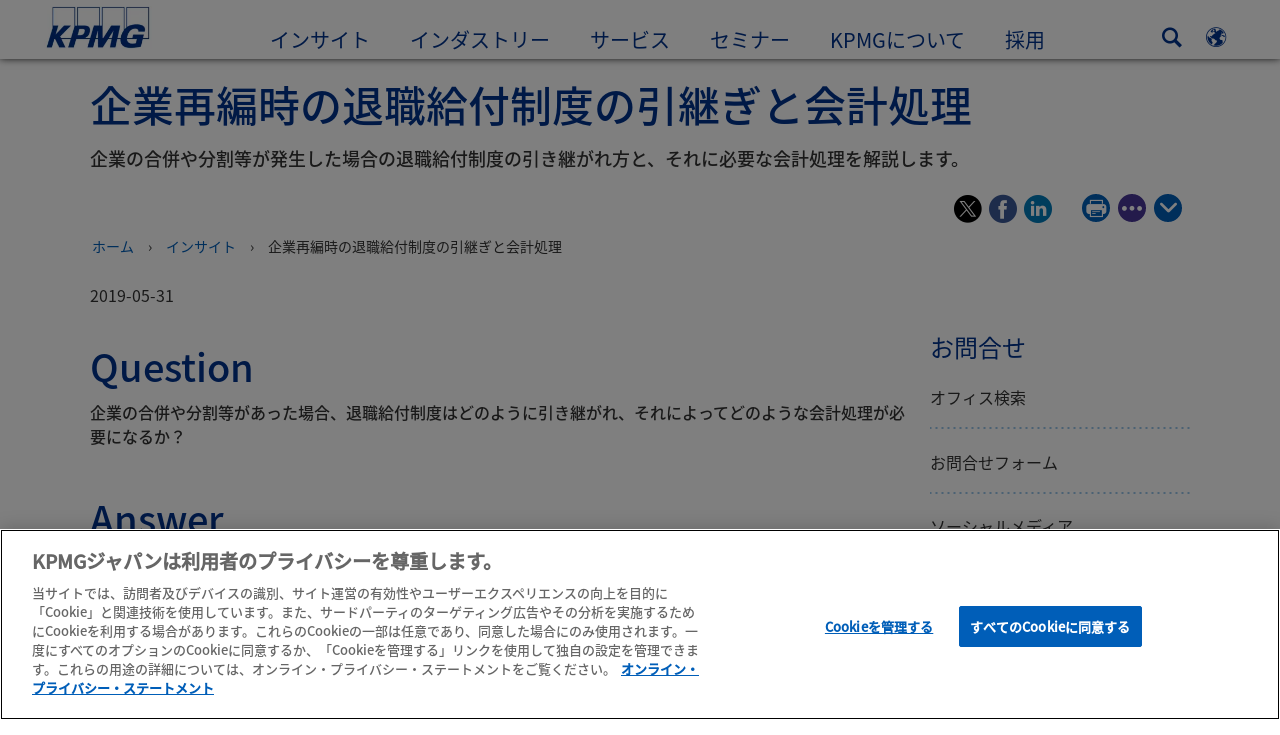

--- FILE ---
content_type: text/html
request_url: https://kpmg.com/jp/ja/home/insights/2019/05/retirement-benefit-accounting-q59.html
body_size: 50691
content:

<!DOCTYPE html>
<html lang="ja-JP">
<head>
<meta http-equiv="content-type" content="text/html" charset="UTF-8"/>
<meta http-equiv="date" content="Fri, 06 Dec 2024 09:57:03 GMT"/>
<meta http-equiv="content-language" content="ja-JP"/>
<meta http-equiv="content-encoding" content="text/html"/>
<meta name="keywords" content="人事"/>
<meta name="description" content="企業の合併や分割等が発生した場合の退職給付制度の引き継がれ方と、それに必要な会計処理を解説します。"/>
<meta charset="utf-8"/>
<meta http-equiv="X-UA-Compatible" content="IE=edge,chrome=1"/>
<link rel="preload" as="font" type="font/otf" href="/etc/clientlibs/kpmgpublic/fonts/notoSans/JP/NotoSansJP-Regular.otf" crossorigin />
<link rel="preload" as="font" type="font/otf" href="/etc/clientlibs/kpmgpublic/fonts/notoSans/JP/NotoSansJP-Medium.otf" crossorigin />
<link rel="preconnect" href="https://assets.kpmg.com" crossorigin />
<link rel="preconnect" href="https://scripts.demandbase.com" crossorigin />
<link rel="preload" href='/etc/clientlibs/kpmgpublic/pages/global.min-61c96c.js' as="script"/>
<link rel="apple-touch-icon" sizes="180x180" href="/etc/designs/default/kpmg/favicons/apple-touch-icon-180x180.png"/>
<link rel="apple-touch-icon" sizes="167x167" href="/etc/designs/default/kpmg/favicons/apple-touch-icon-167x167.png"/>
<link rel="apple-touch-icon" sizes="152x152" href="/etc/designs/default/kpmg/favicons/apple-touch-icon-152x152.png"/>
<link rel="apple-touch-icon" sizes="120x120" href="/etc/designs/default/kpmg/favicons/apple-touch-icon-120x120.png"/>
<link rel="apple-touch-icon" sizes="76x76" href="/etc/designs/default/kpmg/favicons/apple-touch-icon-76x76.png"/>
<link rel="apple-touch-icon" sizes="60x60" href="/etc/designs/default/kpmg/favicons/apple-touch-icon-60x60.png"/>
<link rel="apple-touch-icon" href="/etc/designs/default/kpmg/favicons/apple-touch-icon.png"/>
<link rel="icon" type="image/png" href="/etc/designs/default/kpmg/favicons/favicon-16x16.png" sizes="16x16"/>
<link rel="icon" type="image/png" href="/etc/designs/default/kpmg/favicons/favicon-32x32.png" sizes="32x32"/>
<link rel="icon" type="image/svg+xml" href="/etc/designs/default/kpmg/favicons/favicon-32x32.svg" sizes="32x32"/>
<link rel="icon" type="image/svg+xml" href="/etc/designs/default/kpmg/favicons/favicon-96x96.svg" sizes="96x96"/>
<link rel="icon" type="image/svg+xml" href="/etc/designs/default/kpmg/favicons/favicon-16x16.svg" sizes="16x16"/>
<link rel="icon" type="image/svg+xml" href="/etc/designs/default/kpmg/favicons/android-chrome-512x512.svg" sizes="512x512"/>
<link rel="icon" type="image/svg+xml" href="/etc/designs/default/kpmg/favicons/android-chrome-192x192.svg" sizes="192x192"/>
<link rel="icon" type="image/svg+xml" href="/etc/designs/default/kpmg/favicons/android-chrome-144x144.svg" sizes="144x144"/>
<link rel="icon" type="image/svg+xml" href="/etc/designs/default/kpmg/favicons/android-chrome-96x96.svg" sizes="96x96"/>
<link rel="icon" type="image/svg+xml" href="/etc/designs/default/kpmg/favicons/android-chrome-72x72.svg" sizes="72x72"/>
<link rel="icon" type="image/svg+xml" href="/etc/designs/default/kpmg/favicons/android-chrome-48x48.svg" sizes="48x48"/>
<link rel="icon" type="image/svg+xml" href="/etc/designs/default/kpmg/favicons/android-chrome-36x36.svg" sizes="36x36"/>
<link rel="manifest" href="/etc/designs/default/kpmg/favicons/manifest.json"/>
<link rel="mask-icon" href="/etc/designs/default/kpmg/favicons/safari-pinned-tab.svg" color="#1e49e2"/>
<link rel="shortcut icon" href="/etc/designs/default/kpmg/favicon.ico"/>
<link rel="canonical" href="https://kpmg.com/jp/ja/home/insights/2019/05/retirement-benefit-accounting-q59.html"/>
<meta name="twitter:card" content="summary_large_image"/>
<meta name="twitter:title" content="企業再編時の退職給付制度の引継ぎと会計処理"/>
<meta name="DC.Title" content="企業再編時の退職給付制度の引継ぎと会計処理 - KPMGジャパン"/>
<meta name="abstract" content="企業の合併や分割等が発生した場合の退職給付制度の引き継がれ方と、それに必要な会計処理を解説します。（『Q&amp;A 退職給付会計の実務ガイド（第2版）』より抜粋し、ウェブ版としてアップデートしたものです）"/>
<meta name="twitter:creator" content="@KPMG"/>
<meta name="twitter:image" content="https://assets.kpmg.combusiness-people-having-a-meeting-around-a-table.jpg:cq5dam.web.1200.630"/>
<meta http-equiv="last-modified" content="Fri, 06 Dec 2024 09:53:29 GMT"/>
<meta name="DC.Description" content="企業の合併や分割等が発生した場合の退職給付制度の引き継がれ方と、それに必要な会計処理を解説します。"/>
<meta name="twitter:site" content="@KPMG"/>
<meta name="twitter:description" content="企業の合併や分割等が発生した場合、退職給付制度はどのように引き継がれ、それによってどのような会計処理が必要になるか？"/>
<meta name="DC.Language" content="ja-JP"/>
<meta name="DC.Date" content="2024-12-06"/>
<meta name="DC.Format" content="text/html"/>
<meta name="robots" content="index, follow"/>
<meta property="og:image" content="https://assets.kpmg.combusiness-people-having-a-meeting-around-a-table.jpg:cq5dam.web.1200.630"/>
<meta property="og:type" content="website"/>
<meta property="og:site_name" content="KPMG"/>
<meta property="og:title" content="企業再編時の退職給付制度の引継ぎと会計処理"/>
<meta property="og:locale" content="ja"/>
<meta property="og:url" content="https://kpmg.com/jp/ja/home/insights/2019/05/retirement-benefit-accounting-q59.html"/>
<meta property="og:description" content="企業の合併や分割等が発生した場合、退職給付制度はどのように引き継がれ、それによってどのような会計処理が必要になるか？"/>
<script type="text/javascript">var kpmgMetaData={"KPMG_Business_Owner":"【Pension】","KPMG_Short_Desc":"企業の合併や分割等が発生した場合の退職給付制度の引き継がれ方と、それに必要な会計処理を解説します。","KPMG_Service_Path":"サービス/アドバイザリー,サービス/アドバイザリー/リスクコンサルティング","KPMG_Change_Frequency":"hourly","KPMG_Topic_Keywords":"人事","KPMG_Template":"/conf/kpmgpublic/settings/wcm/templates/editable-flex-template","KPMG_Article_Type":"Article-General","KPMG_Service_ID_Loc":"139451683369905992286273,74323892010940552100152","KPMG_Geographic_Origin_ID":"JP","KPMG_Service_ID":"139451683369905992286273,74323892010940552100152","KPMG_Article_ReadTime":"","KPMG_URL":"/jp/ja/home/insights/2019/05/retirement-benefit-accounting-q59.html","KPMG_Image_Alt":"テーブルを囲んだ会議風景","KPMG_Article_Primary_Format":"Page","KPMG_BANNER_FLAG":"false","KPMG_Media_Typ_Path":"メディアフォーマット/画像/アプリ画像,メディアフォーマット/画像/プロフィール写真,メディアフォーマット/画像","KPMG_Geo_RelevanceID":"69053108631100123876778,213818988255963982172684,54161381707894850643275","KPMG_HTML_Copyright":"/content/kpmgpublic/platform/copyright/jcr:content/managedlistpar/copyright_260","KPMG_Article_Date":"31-May-2019","KPMG_Description":"企業の合併や分割等が発生した場合の退職給付制度の引き継がれ方と、それに必要な会計処理を解説します。","KPMG_Persona_Path":"ペルソナ/オーディエンス,ペルソナ/クライアント,ペルソナ/ポテンシャルクライアント","KPMG_Article_Date_Time":"Fri May 31 02:29:00 UTC 2019","KPMG_GeoRelISO3166_3":"JPN","KPMG_GeoRelISO3166_2":"JP","KPMG_Cont_Type_Path":"コンテンツタイプ/記事","KPMG_Persona_ID":"549916431768785771034065349584824,59205189396461572826360,60541426764903813537507","KPMG_Geo_Rel_Path":"国・地域/アジア,国・地域/アジア/東アジア,国・地域/アジア/東アジア/日本","KPMG_Business_Owner_Group":"JA – JP – あずさ監査法人","KPMG_Service_Pth_Loc":"サービス/アドバイザリー,サービス/アドバイザリー/リスクコンサルティング","KPMG_Title":"企業再編時の退職給付制度の引継ぎと会計処理","KPMG_Contributors":"/content/kpmgpublic/jp/ja/home/contacts/k/ryoji-kimura","KPMG_Geo_UNM49_Reg":"142","KPMG_Tab_Type":"Insights","KPMG_Analytics_PageName":"jp:ja:home:insights:2019:05:retirement-benefit-accounting-q59","KPMG_Abstract":"企業の合併や分割等が発生した場合の退職給付制度の引き継がれ方と、それに必要な会計処理を解説します。（『Q&A 退職給付会計の実務ガイド（第2版）』より抜粋し、ウェブ版としてアップデートしたものです）","KPMG_Med_For_Type_ID":"133149657741232059265778,60845142825831500783209,139530417022481105394120","KPMG_Document_Id":"AC01N1558577916373","KPMG_Content_Type_ID":"104782286077242695662372","KPMG_Topic_Path":"インサイト/タレントマネジメント,インサイト/タレントマネジメント/報酬／手当,インサイト/タレントマネジメント/報酬／手当/退職給付,インサイト/リスクマネジメント","KPMG_Live_Source":"https://kpmg.com/content/kpmgpublic/master/ja/home/insights/2019/05/retirement-benefit-accounting-q59","KPMG_Live_Copy":"true","KPMG_FONT":"variant_1","KPMG_HTML_Title":"企業再編時の退職給付制度の引継ぎと会計処理","KPMG_Canonical_URL":"https://kpmg.com/jp/ja/home/insights/2019/05/retirement-benefit-accounting-q59.html","KPMG_Seo_Priority":"1.0","KPMG_Geo_Rel_ISO3166":"392","KPMG_Template_Type":"editable-flex-template","KPMG_last_mod_rank":"1733478809911","KPMG_Topic_ID":"65564235518406917768797,256429346908749979410665138427649,106619932428114390480188688430793,658793478284825255968810922963232","KPMG_Image":"/content/dam/kpmg/images/2016/06/business-people-having-a-meeting-around-a-table.jpg","KPMG_Blog_Topics":"","KPMG_Thought_Leadership":"false","KPMG_Geo_UNM49_Sub":"30"};var appSearchConfigs={"pagination":{"page":{"current":2,"size":5}},"sortParamsMapping":{"trending":"kpmg_page_views_trending","KPMG_MOST_PLR":"kpmg_avg_time_spent","mostviewed":"kpmg_page_views","KPMG_Filter_Date":"kpmg_filter_date","relavance":"_score"},"fieldsMapping":{"contacttabs":[{"kpmg_image":{"raw":{}},"kpmg_article_date_time":{"raw":{}},"kpmg_non_decorative_alt_text":{"raw":{}},"kpmg_short_desc":{"raw":{}},"kpmg_is_rendition_optimized":{"raw":{}},"kpmg_article_readtime":{"raw":{}},"kpmg_title":{"raw":{}},"kpmg_image_alt":{"raw":{}},"kpmg_url":{"raw":{}}}],"partnerlocator":[{"kpmg_contact_fn":{"raw":{}},"kpmg_contact_ln":{"raw":{}},"kpmg_contact_job_ttl":{"raw":{}},"kpmg_url":{"raw":{}}}],"toppicks":[{"kpmg_image":{"raw":{}},"kpmg_template":{"raw":{}},"kpmg_primary_tag":{"raw":{}},"kpmg_short_title":{"raw":{}},"kpmg_non_decorative_alt_text":{"raw":{}},"kpmg_short_desc":{"raw":{}},"kpmg_article_type":{"raw":{}},"kpmg_article_primary_format":{"raw":{}},"kpmg_is_rendition_optimized":{"raw":{}},"kpmg_article_readtime":{"raw":{}},"kpmg_image_alt":{"raw":{}},"kpmg_url":{"raw":{}}}],"blog":[{"kpmg_image":{"raw":{}},"kpmg_description":{"raw":{}},"kpmg_blog_topics":{"raw":{}},"kpmg_short_desc":{"raw":{}},"kpmg_non_decorative_alt_text":{"raw":{}},"kpmg_blog_date":{"raw":{}},"kpmg_is_rendition_optimized":{"raw":{}},"kpmg_article_readtime":{"raw":{}},"kpmg_title":{"raw":{}},"kpmg_image_alt":{"raw":{}},"kpmg_url":{"raw":{}}}],"relatedcontent":[{"kpmg_image":{"raw":{}},"kpmg_non_decorative_alt_text":{"raw":{}},"kpmg_short_desc":{"raw":{}},"kpmg_article_type":{"raw":{}},"kpmg_is_rendition_optimized":{"raw":{}},"kpmg_title":{"raw":{}},"kpmg_image_alt":{"raw":{}},"kpmg_url":{"raw":{}},"kpmg_template_type":{"raw":{}}}],"contactcarousel":[{"kpmg_image":{"raw":{}},"kpmg_non_decorative_alt_text":{"raw":{}},"kpmg_cont_mem_firm":{"raw":{}},"kpmg_contact_job_ttl":{"raw":{}},"kpmg_title":{"raw":{}},"kpmg_contact_fn":{"raw":{}},"kpmg_suffix":{"raw":{}},"kpmg_contact_ln":{"raw":{}},"kpmg_contact_mn":{"raw":{}},"kpmg_contact_city":{"raw":{}},"kpmg_salutation":{"raw":{}},"kpmg_state":{"raw":{}},"kpmg_short_desc":{"raw":{}},"kpmg_is_rendition_optimized":{"raw":{}},"kpmg_image_alt":{"raw":{}},"kpmg_url":{"raw":{}}}],"articlecarousel":[{"kpmg_image":{"raw":{}},"kpmg_contact_fn":{"raw":{}},"kpmg_contact_ln":{"raw":{}},"kpmg_short_title":{"raw":{}},"kpmg_article_date_time":{"raw":{}},"kpmg_contact_country":{"raw":{}},"kpmg_non_decorative_alt_text":{"raw":{}},"kpmg_short_desc":{"raw":{}},"kpmg_is_rendition_optimized":{"raw":{}},"kpmg_image_alt":{"raw":{}},"kpmg_url":{"raw":{}}}],"articlequery":[{"kpmg_image":{"raw":{}},"kpmg_description":{"raw":{}},"kpmg_filter_date":{"raw":{}},"kpmg_banner_flag":{"raw":{}},"kpmg_primary_tag":{"raw":{}},"kpmg_article_date":{"raw":{}},"kpmg_non_decorative_alt_text":{"raw":{}},"kpmg_article_readtime":{"raw":{}},"kpmg_title":{"raw":{}},"kpmg_article_date_time":{"raw":{}},"kpmg_page_views":{"raw":{}},"kpmg_tab_type":{"raw":{}},"kpmg_short_desc":{"raw":{}},"kpmg_avg_time_spent":{"raw":{}},"kpmg_is_rendition_optimized":{"raw":{}},"kpmg_article_primary_format":{"raw":{}},"kpmg_article_type":{"raw":{}},"kpmg_image_alt":{"raw":{}},"kpmg_url":{"raw":{}},"kpmg_template_type":{"raw":{}},"kpmg_sl_gl_id":{"raw":{}}}],"trendinglistnew":[{"kpmg_image":{"raw":{}},"kpmg_description":{"raw":{}},"kpmg_article_date_time":{"raw":{}},"kpmg_non_decorative_alt_text":{"raw":{}},"kpmg_is_rendition_optimized":{"raw":{}},"kpmg_title":{"raw":{}},"kpmg_image_alt":{"raw":{}},"kpmg_url":{"raw":{}}}],"latestthinking":[{"kpmg_image":{"raw":{}},"kpmg_description":{"raw":{}},"kpmg_non_decorative_alt_text":{"raw":{}},"kpmg_is_rendition_optimized":{"raw":{}},"kpmg_title":{"raw":{}},"kpmg_image_alt":{"raw":{}},"kpmg_url":{"raw":{}}}],"broader":[{"kpmg_description":{"raw":{}},"kpmg_banner_flag":{"raw":{}},"kpmg_primary_tag":{"raw":{}},"kpmg_article_date":{"raw":{}},"kpmg_contact_job_ttl":{"raw":{}},"kpmg_title":{"raw":{}},"kpmg_contact_city":{"raw":{}},"kpmg_event_start_time":{"raw":{}},"kpmg_article_date_time":{"raw":{}},"kpmg_tab_type":{"raw":{}},"kpmg_short_desc":{"raw":{}},"kpmg_image_alt":{"raw":{}},"kpmg_url":{"raw":{}},"kpmg_template_type":{"raw":{}},"kpmg_image":{"raw":{}},"kpmg_non_decorative_alt_text":{"raw":{}},"kpmg_article_readtime":{"raw":{}},"kpmg_contact_fn":{"raw":{}},"kpmg_contact_ln":{"raw":{}},"kpmg_event_type":{"raw":{}},"kpmg_contact_country":{"raw":{}},"kpmg_is_rendition_optimized":{"raw":{}},"kpmg_article_primary_format":{"raw":{}},"kpmg_article_type":{"raw":{}},"kpmg_event_startdate":{"raw":{}}}],"listing":[{"kpmg_title":{"raw":{}},"kpmg_url":{"raw":{}}}],"shorter":[{"kpmg_image":{"raw":{}},"kpmg_description":{"raw":{}},"kpmg_banner_flag":{"raw":{}},"kpmg_primary_tag":{"raw":{}},"kpmg_article_date":{"raw":{}},"kpmg_non_decorative_alt_text":{"raw":{}},"kpmg_title":{"raw":{}},"kpmg_short_desc":{"raw":{}},"kpmg_is_rendition_optimized":{"raw":{}},"kpmg_article_primary_format":{"raw":{}},"kpmg_article_type":{"raw":{}},"kpmg_image_alt":{"raw":{}},"kpmg_url":{"raw":{}},"kpmg_template_type":{"raw":{}}}]},"facets":{"All_Global":["kpmg_topic_path_facet","kpmg_filter_year","kpmg_geo_rel_path_facet","kpmg_ind_path_loc_facet","kpmg_service_pth_loc_facet"],"Insights_Global":["kpmg_filter_year","kpmg_ind_path_facet","kpmg_service_path_facet","kpmg_topic_path_facet","kpmg_geo_rel_path_facet"],"People_Local":["kpmg_filter_year","kpmg_ind_path_loc_facet","kpmg_service_pth_loc_facet","kpmg_topic_path_facet","kpmg_cont_mem_firm"],"All_Local":["kpmg_topic_path_facet","kpmg_filter_year","kpmg_geo_rel_path_facet","kpmg_ind_path_loc_facet","kpmg_service_pth_loc_facet"],"Insights_Local":["kpmg_filter_year","kpmg_geo_rel_path_facet","kpmg_ind_path_loc_facet","kpmg_service_pth_loc_facet","kpmg_topic_path_facet"],"Events_Local":["kpmg_filter_year","kpmg_ind_path_loc_facet","kpmg_service_pth_loc_facet","kpmg_topic_path_facet","kpmg_geo_rel_path_facet"],"PressReleases_Global":["kpmg_filter_year","kpmg_ind_path_facet","kpmg_service_path_facet","kpmg_topic_path_facet","kpmg_geo_rel_path_facet"],"PressReleases_Local":["kpmg_filter_year","kpmg_geo_rel_path_facet","kpmg_ind_path_loc_facet","kpmg_service_pth_loc_facet","kpmg_topic_path_facet"],"People_Global":["kpmg_filter_year","kpmg_cont_mem_firm","kpmg_ind_path_facet","kpmg_service_path_facet","kpmg_topic_path_facet"],"Events_Global":["kpmg_filter_year","kpmg_geo_rel_path_facet","kpmg_ind_path_facet","kpmg_service_path_facet","kpmg_topic_path_facet"],"Blogs_Global":["kpmg_blog_topics","kpmg_filter_year","kpmg_geo_rel_path_facet","kpmg_topic_path_facet","kpmg_ind_path_facet","kpmg_service_path_facet"],"Blogs_Local":["kpmg_blog_topics","kpmg_filter_year","kpmg_geo_rel_path_facet","kpmg_ind_path_loc_facet","kpmg_service_pth_loc_facet","kpmg_topic_path_facet"]}};var appSearchClientEnv="";var isadmactive="true";var kpmgAssetDomain="https:\/\/assets.kpmg.com";var calanderProperties={"longMonths":["1月","2月","3月","4月","5月","6月","7月","8月","9月","10月","11月","12月"],"shortMonths":["1","2","3","4","5","6","7","8","9","10","11","12"],"timeMeridiems":["午前","午後"]};var dateFormatProperties={"showMeridiem":false,"transformations":{"dayType":"dd","monthType":"mm","hourType":"HH","monthCase":"cc","yearType":"y"},"timeSeparator":":","fields":[{"item1":"year"},{"item2":"month"},{"item3":"day"}],"separators":[{"item1":"-"},{"item2":"-"},{"item3":""}]};var kpmgDateFormat="yyyy-mm-dd:Japanese Industrial Standard Christian Era";var kpmgDateSeperator1='\u002D';var kpmgDateSeperator2='\u002D';var kpmgDateSeperator3='';var KPMG=KPMG||{};var isAuthor=false;var searchFacetsFlag=true;if(navigator.userAgent.match(/iPad/i)===null){var meta;meta=document.createElement('meta');meta.name="viewport";meta.id='kpmgViewport';meta.content="width=device-width, initial-scale=1.0, user-scalable=1.0";document.getElementsByTagName("head")[0].appendChild(meta);}
if(navigator.userAgent.match(/iPhone/i)){var meta;meta=document.createElement('meta');meta.name="viewport";meta.id='kpmgViewport';meta.content="width=device-width, initial-scale=1.0, user-scalable=no";document.getElementsByTagName("head")[0].appendChild(meta);}</script>
<script type="application/ld+json">
            {"itemListElement":[{"item":{"image":"https://assets.kpmg.com/content/dam/kpmg/images/2015/01/kpmg-enterance.jpg/jcr:content/renditions/original","name":"ホーム","@id":"https://kpmg.com/jp/ja/home.html"},"@type":"ListItem","position":1},{"item":{"image":"https://assets.kpmg.com/content/dam/kpmg/images/2016/01/Group-of-businesspeople-meeting-in-office.jpg/jcr:content/renditions/original","name":"インサイト","@id":"https://kpmg.com/jp/ja/home/insights.html"},"@type":"ListItem","position":2},{"item":{"image":"https://assets.kpmg.com/content/dam/kpmg/images/2016/06/business-people-having-a-meeting-around-a-table.jpg/jcr:content/renditions/original","name":"企業再編時の退職給付制度の引継ぎと会計処理","@id":"https://kpmg.com/jp/ja/home/insights/2019/05/retirement-benefit-accounting-q59.html"},"@type":"ListItem","position":3}],"@type":"BreadcrumbList","@context":"http://schema.org/"}
    </script>
<script type="application/ld+json">
            {"datePublished":"2019-05-31T11:29:00.000+09:00","image":{"@type":"ImageObject","width":1200,"url":"https://assets.kpmg.combusiness-people-having-a-meeting-around-a-table.jpg/jcr:content/renditions/original","height":600},"@type":"NewsArticle","author":[],"publisher":{"@type":"organization","name":"KPMG","logo":{"@type":"ImageObject","url":"https://assets.kpmg.com/content/dam/kpmg/xx/images/KPMG.png"}},"@context":"http://schema.org","headline":"企業再編時の退職給付制度の引継ぎと会計処理"}
    	</script>
<script type="text/javascript">window.regexValues=window.regexValues||{nameJs:"[0\u002D9|\x22~`!@#$%^\x26()_={}[\\]:;\x27,.<>+*\\\/\\\\?]"?new RegExp("[0\u002D9|\x22~`!@#$%^\x26()_={}[\\]:;\x27,.<>+*\\\/\\\\?]"):"",cityJs:""?new RegExp(""):"",emailJs:"^([a\u002DzA\u002DZ0\u002D9.+_\u002D]*@([0\u002D9a\u002DzA\u002DZ][\u002D\\w]*[0\u002D9a\u002DzA\u002DZ]\\.)+[a\u002DzA\u002DZ]{2,9})$"?new RegExp("^([a\u002DzA\u002DZ0\u002D9.+_\u002D]*@([0\u002D9a\u002DzA\u002DZ][\u002D\\w]*[0\u002D9a\u002DzA\u002DZ]\\.)+[a\u002DzA\u002DZ]{2,9})$"):"",phoneJs:""?new RegExp(""):"",cnameJs:""?new RegExp(""):"",roleJs:""?new RegExp(""):"",messageJs:"^[^%{}<>]+$"?new RegExp("^[^%{}<>]+$"):"",};</script>
<link rel="stylesheet" href='/etc/clientlibs/kpmgpublic/global/css/global-9d6fcf.css'/>
<script type="text/javascript">window.kpmgPath=window.location.pathname.toLowerCase();var preferredSite='';function getCookie(cname){var name=cname+"=";var cArray=document.cookie.split(';');for(var i=0;i<cArray.length;i++){var c=cArray[i];while(c.charAt(0)==' '){c=c.substring(1);}
if(c.indexOf(name)==0){preferredSite=c.substring(name.length,c.length);preferredSite=preferredSite.indexOf(".html")>-1?preferredSite:"";return true;}}}
if(window.kpmgPath==="/xx/en/home.html"&&document.referrer===""){getCookie("p_source");if(preferredSite.length>0&&preferredSite!=="/xx/en/home.html"){var geoUserSite=encodeURI(preferredSite)
window.location=geoUserSite;}}
window.kpmgPersonalize=window.kpmgPersonalize||{hideLogicTree:false,displayNameFormat:"Full Name",isPersonalize:false,isSitePersonalize:false,isPageTagsFlagEnabled:false,isContentRefreshEnabled:false,isPPC:false,firstnameLastnameSwitch:true,isBlog:false,blogHomePage:"",blogPath:""||"blogs",blogResultCount:"90"||"0",userAccInfoExpiry:24,fetchDataAndPersonalize:null,getCaptchaKey:"6LfauzAUAAAAAKtLWpawmB\u002DD5LslW_V5ul7Q_dUM",isCaptchaEnabled:"true",downloadDataExpiryWindow:24,resendVerifyEmailDefaultTime:"60",db:{CDCWrapper:null,data:null,},mapping:{url:""},snp:{url:"",timeout:0,data:null,params:{languageCode:"ja"||"en",countryCode:"jp"||"xx",sortType:"",sortTypeKey:"",tagCategory:"",timeBoxParameter:""}},registrationPromoOverlay:{revisitCounter:"3",returnWindowInMinutes:"30",returnWindowInDays:"14"},misc:{isAuthor:false,ageVerificationReq:false,isSitePersonalizeAndRhfEnabled:""||false,dashboardLimitNo:0,triggerRefreshFeedback:0,triggerHideFeedback:0,cellLevelCombinedHideRefresh:0,rejectedListLimit:0,locationNavigatorPage:"",RfpFormLocationSelector:""},i18n:{gigyaMsgs:{kpmg_sign_up_header:"ソーシャルアカウントで登録",kpmg_sign_up_text:"登録済みのソーシャルアカウント、または以下の項目に入力することで、Myページの会員登録が可能です。",kpmg_already_have_an_account:"すでにアカウントをお持ちですか？",kpmg_log_in:"ログイン",kpmg_learn_more:"Myページについて",kpmg_create_an_account:"アカウントを作成する",kpmg_required:"必須",kpmg_info_email:"このメールアドレスは、Myページにログインする際に使用します。",kpmg_info_password:"パスワードは、合計8文字以上で、半角アルファベットの小文字・大文字・数字を組み合わせてください。",kpmg_privacy_statement_text:"私は、<a target=\\\x22_blank\\\x22 href=\\\x22..\/misc\/privacy.html\\\x22 class=\\\x22mygigya\u002Dlink privacy\u002Dstatement\\\x22 style=\\\x22margin: 0px 10px 0px 0px;\\\x22>KPMGのオンライン・プライバシー・ステートメントと個人情報保護方針<\/a>を読み、内容を理解しました。<div class=\\\x22outer\u002Dshape arrow\u002Dbg field\u002Dvalid\u002Drequired\\\x22><div class=\\\x22right\u002Darrow\\\x22><\/div><div class=\\\x22arrow\u002Dlabel left\u002Dbox field\u002Dvalid\u002Drequired\\\x22>必須<\/div><\/div>",kpmg_privacy_statement_link_text:"プライバシーポリシー",kpmg_captcha_text:"表示されている2つの英単語を、半角スペースで区切って入力してください。",kpmg_cancel:"キャンセル",kpmg_continue:"続ける",kpmg_social_sign_in_header:"ソーシャルアカウントで連携中",kpmg_social_sign_in_text:"あなたが登録済みのソーシャルアカウントで連携中です。",kpmg_cancel_registration_header:"登録をキャンセルしますか？",kpmg_cancel_registration_text:"新規会員登録をキャンセルしますか？",kpmg_go_back:"戻る",kpmg_registration_done_header:"ご登録ありがとうございます",kpmg_thank_you_text:"ご登録ありがとうございました。",kpmg_go_to_mykpmg:"「Myページトップ」へ",kpmg_return_to_my_article:"記事に戻る",kpmg_error_tc_authored_msg_tc1:"オンラインプライバシーステートメントを確認してください。",kpmg_error_tc_authored_msg_tc2:"続けるにはチェックボックスにチェックを入れてください。",kpmg_error_tc_authored_msg_tc3:"続けるにはチェックボックスにチェックを入れてください。",kpmg_privacy_acceptance_error_msg_tc1:"オンラインプライバシーステートメントを確認してください。",kpmg_welcome_back:"おかえりなさい。",kpmg_sign_in_header:"ソーシャルアカウントでログイン",kpmg_not_yet_registered:"すでにアカウントをお持ちですか？",kpmg_use_your_kpmg_login_credentials:"メールアドレスでログイン",kpmg_i_forgot_my_password:"パスワードを忘れた方",kpmg_keep_me_signed_in:"ログイン状態を保持する",kpmg_forgot_password_header:"パスワードを忘れた方",kpmg_forgot_password_text:"パスワードを再設定するために、Myページ会員登録時に使用したメールアドレスを入力してください。",kpmg_reset_password:"パスワードの再設定",kpmg_forgot_password_thank_you_text:"ありがとうございました。Myページ会員登録時に使用したメールアドレスに、パスワードの再設定するリンクを含んだメールを送信しました。",kpmg_return_to_login:"ログイン画面に戻る",kpmg_info_password_first:"パスワードは以下の条件を満たす必要があります。：",kpmg_info_password_second:"合計8文字以上で、半角アルファベットの小文字・大文字・数字を組み合わせてください。",kpmg_reset_password_thank_you_text:"ありがとうございました。パスワードの再設定が完了しました。",kpmg_too_many_failed_attempts_header:"規定回数以上の試行が失敗しました。",kpmg_too_many_failed_attempts_text:"あなたのアカウントは24時間ロックされています。パスワードを再設定してください。",account_is_disabled:"このアカウントは使用できません。",account_temporarily_locked_out:"このアカウントは一時的に使用できない状態になっています。",and:"と",available:"使用可能",checking:"確認中",choose_file:"ファイルを選ぶ",email_address_is_invalid:"無効なメールアドレスです。",email_already_exists:"ご入力のメールアドレスはすでに登録されています。",fair:"普通",invalid_fieldname:"%fieldname は無効です。",invalid_login_or_password:"無効なログインまたはパスワード",invalid_username_or_password:"無効なユーザ名またはパスワード",login_identifier_exists:"ログイン識別子が存在します。",maximum_size_of_3mb:"3MB以下の画像を選択ください。",no_file_chosen:"ファイルがありません",not_available:"使用不可",num_characters_total:"%num 文字",num_of_the_following_groups:"%num 文字に、大文字と小文字のアルファベット、数字、記号を1つ以上含んでください。",password_does_not_meet_complexity_requirements:"パスワードが条件を満たしていません。",password_must_contain_at_least:"パスワードには以下の条件を満たす必要があります。：",password_strength_colon:"パスワードは以下の条件を満たす必要があります。：",passwords_do_not_match:"パスワードが一致しません",old_password_cannot_be_the_same_as_new_password:"古いパスワードを新しいパスワードとして使用できません。",please_enter_a_valid_fieldname:"有効な％フィールド名を入力してください",please_enter_fieldname:"％fieldnameを入力してください",profilePhoto_fileSizeError:"画像フォーマット：JPEG\/GIF\/PNG形式。サイズは3MB以下。",sorry_we_are_not_able_to_process_your_registration:"申し訳ありません、あなたの登録を処理することができません",strong:"強い",there_are_errors_in_your_form_please_try_again:"入力に誤りがあります。再度ご入力ください。",there_is_no_user_with_that_username_or_email:"そのユーザー名または電子メールを持つユーザーはいません",these_passwords_do_not_match:"パスワードが一致しません",this_field_is_required:"この項目は必須です。",too_weak:"弱すぎる",unique_identifier_exists:"ログイン識別子が存在します。",username_already_exists:"ユーザー名は既に存在します",very_strong:"とても強い",weak:"弱い",wrong_password:"間違ったパスワード",your_age_does_not_meet_the_minimal_age_requirement:"このウェブサイトは対象年齢は13歳以上です。",kpmg_salutation:"敬称",managesubscriptions:"To manage your subscriptions, click here"},customMsgs:{gigya_error_primary_action:"OK",gigya_error_title:"申し訳ありません",gigya_account_disabled_error_title:"申し訳ありません。",gigya_account_disabled_error_primary_action:"OK",gigya_error_description:"サービスは一時的に停止しています。現在復旧作業を行っています。",gigya_account_disabled_error_description:"アカウントが無効になっています。",gigya_cookies_disabled_error_description:"We cannot complete your request because third\u002Dparty cookies are currently disabled in your browser. We use third\u002Dparty cookies to provide the best browsing experience. Please check your browser settings and enable third\u002Dparty cookies to perform this action.",gigya_name_validation_error_message:"特殊文字、数字は入力できません。",kpmg_error_numbervalidation:"Only numbers are supported",kpmg_placeholder_first_name:"名",kpmg_placeholder_last_name:"姓",kpmg_placeholder_email:"メールアドレス",kpmg_placeholder_password:"パスワード",kpmg_placeholder_confirm_password:"パスワードの確認",kpmg_placeholder_company_optional:"企業名／団体名",kpmg_placeholder_select_country:"国・地域",toppicksfor:"おすすめの記事",you:"",items:"記事",remove:"削除",yes:"はい",no:"いいえ",organization:"団体",quicksavedlist:"クイック保存リスト",urllink:"URLリンク",verify_email_err_title:"メールを送信しました。",verify_email_err_desc:"認証メールを送信しました。メールが届いているかご確認ください。",verify_email_congrats_title:"認証が完了しました",verify_email_congrats_desc:"メールアドレスを認証しました。引き続き、「Myページ」会員機能をご利用ください。",office_locator_geolocation_error:"位置情報エラー",office_locator_nocities_error:"該当する都市が見つかりません",office_locator_noresults_error:"検索条件に合致する結果が⾒つかりません",showanotherarticle:"他の記事を表示する",dontshowarticleagain:"この記事を表示しない",updatemypreferences:"「興味・関心」を変更する",addtolibrary:"ライブラリに保存",refreshcontent:"コンテンツの更新",share:"シェア",readMore:"続きを読む",or_divider_text:"OR",cross_site_error_title:"登録に失敗しました。",cross_site_error_description:"このメールマガジンは、あなたが登録した国・地域には属していません。",deleteThisList:"リストの削除",editYourListName:"リスト名の変更",shareThisList:"リストの共有",move:"移動",delete:"削除",placeholdertextforfiltersubscriptions:"キーワードを入力して、メールマガジンを絞り込み",selectedinterestslist:"興味・関心：",onboardingbasedsubscriptiontitle:"あなたが興味を持ったメールマガジン：",interestsbasedsubscriptiontitle:"あなたの興味・関心に関連したメールマガジン：",subscriptionsinterestedintitle:"あなたに興味を持ってもらえそうなメールマガジン：",registrationPromoTitle:"KPMGの {tag_name}に関する最新記事に興味はありますか？",registrationPromoDescription:"「Myページ」会員機能に登録すると、「{tag_name}」をはじめとする記事が表示されます。",noArticleErrorTitle:"エラー",noArticleErrorMessage:"リストに保存されていた記事は、削除されました。",noArticleErrorDetail:"このURLを使用する：",noArticleErrorDetail1:"「ホーム」へ戻る",noArticleErrorDetail2:"またはサイト検索を使用する。",searchLabel:"検索",searchLibList:"ライブラリのリストを検索",libraryListDeleteThisArticle:"記事の削除",libraryListDeleteThisArticleDescription:"この記事を削除してもよろしいですか？",libraryListSuccessDescription:"を、削除しました。",libraryListDeleteIt:"削除",libraryListNotlongeravailable:"記事の閲覧有効期限が切れています。",libraryListArticlenolongeravailabledescription:"記事の閲覧有効期限が切れています。",kpmgLibraryListArticleWasRemovedFromLabel:"削除しました：",libraryListMobilenolongeravlbl:"こちらの記事は削除されました。",libraryListArtitwasremovedfrom:"記事が削除されました：",libraryListArticlesnolongeravailabledescription:"こちらの記事は削除されました。",libraryListShareThisListDescription:"「コピー」ボタンを押し、このリストのURLをコピー。メールなどに貼り付けてリストを共有できます。",libraryListCopy:"コピー",libraryListCancel:"キャンセル",libraryListMovearticle:"記事を別のリストへ移動",libraryListInstrutiontext:"この記事をクイック保存、または任意のリストに保存できます。",libraryListAlreadysaved:"保存済みです。",libraryListAlreadysavedarticle:"保存済みです。：",libraryListChoosealist:"リストの選択",libraryListCreatealist:"リストの作成",libraryListThatNameIsTaken:"このリスト名はすでに存在します。",libraryListEmpty:"ご入力のリスト名は使用できません。",libraryListSave:"保存",libraryListEnternewlist:"リスト名を入力",libraryListAddtolibraryoverlayCancel:"キャンセル",libraryListCancel1:"キャンセル",createAList:"リストの作成",createsuccessdescription:"リストを作成しました。",listmanagementsave:"保存",deleteThisListDescription:"リストを削除すると、リストにある記事も削除されます。本当に削除してもよろしいですか？",keepIt:"いいえ",editsuccessdescriptionmobile:"名称を変更しました。",namechanges:"リスト名を変更しました",listnamechanged:"リスト名を変更しました",copySuccessDescription:"URLをクリップボードにコピーしました。",copyFailedClipboardAccessDenied:"URLをコピーできませんでした。ウェブページがクリップボードへアクセスすることを許可してください。",formbuilderCongratsTitle:"ありがとうございます",formbuilderCongratsDescription:"登録が完了しました。",formbuilderCongratsClose:"閉じる",expiredtokenmodaltitle:"有効期限が切れたトークンです",expiredtokenmodaldescription:"有効期限が切れたトークンです。リクエストしたコンテンツを閲覧するには、登録を完了してください。",expiredtokenmodalclosebutton:"閉じる",addMoreInterestsTitle:"興味関心をさらに追加",addTagToInterests:"プロフィールの興味関心にタグを追加",saveInterestTitle:"このキーワードを保存しますか？",search:"検索",close:"閉じる",resentemail:"確認メールを送信しました。送信先メールアドレス：",verifyemaillabel:"メールアドレスの認証",resendconfirmation:"認証メールを再送",logoutinfo:"ログアウトしました",logoutdescription:"トップページに戻ります。",verifyemail:"引き続きご利用される場合は、「メールアドレスの認証」を行ってください。",interestsSearchPlaceholder:"キーワードを入力してください",interestsAlreadySelected:"すでに選択されています。",interestsSave:"保存",verifyEmailClose:"閉じる",profileChangesSaved:"変更が保存されました",profileChangesSavedSuccessfully:"変更を保存しました。",minReadTime:"READ_TIME 分：読了時間",minsReadTime:"READ_TIME 分：読了時間",officeLocationFax:"FAX",officeLocationTel:"電話番号",officeLocationNoResults:"検索ワードに一致するものがありませんでした。",officeLocationsSearchTerm:"",searchResultsCopyOne:"",agreeLabel:"I agree to KPMG online privacy statement",expand:"expand",collapse:"collapse",addedtolibrary:"Added to Library",articleposteddate:"Article Posted date",relatedarticles:"Related Articles",moreoptions:"More Options",closeyourrecommendations:"Close your recommendations",wasaddedtothelistoflists:"was added to the list of lists",removedfromthelist:"Removed from the list",sectionfilters:"Section Filters",closeandreturntohomepage:"Close and return to home page",current:"current",completed:"completed",returntohomepage:"and return to the home page",belowsubscriptions:"once it is checked the below subscriptions will be available.",suggestthesubscriptions:"On selection of a suggestion the subscriptions list present below will be filtered.",openinanewwindow:"Opens in a new window",blogposts:"ブログ記事",category:"category",enableordisable:"enable or disable",articles:"articles",country:"国・地域",selected:"this post is interesting. selected",deselected:"this post is interesting. deselected",profileprogress:"Your profile is <%> complete",profilecompleted:"Congratulations, your profile is now complete!",completeprofile:"Complete your profile",addinterests:"Add interests",addsubscriptions:"Add subscriptions",starticon:"Gated content exclusive to KPMG members",yourinterests:"Your Interests",suggestmorecta:"Suggest More",alertmessage1:"Delete interest",alertdescription1:"Pinned articles will be removed once deleted",alertmessage2:"A maximum of 5 pinned articles allowed",alertmessagetitle:"Maximum Pins Reached",viewgatedcontentcta:"View Gated Content",nonewcontent:"No new content at this time.",viewallsubscriptionscta:"View All Subscriptions",gcsectiontitle:"Gated Content Section: Title",gcsectiondescription:"Gated Content Section: Description",hidegatedcontent:"Hide Gated Content",emptygatedcontentdescription:"It appears you have not yet subscribed to any such gated content.",articlesTwoFour:"articles",articlesFive:"articles",listsTwoFour:"Lists",listsFive:"Lists"}},pagesInfo:{interests:{isActive:false,reqLogin:true,redirectTo:"../user/login.html"},myaccount:{isActive:false,reqLogin:true,redirectTo:"../user/login.html"},dashboard:{isActive:false,reqLogin:true,redirectTo:"/user/login.html"},library:{isActive:false,reqLogin:true,redirectTo:"../user/login.html"},communicationpreference:{isActive:false,reqLogin:true,redirectTo:"../../user/login.html"},privacypreference:{isActive:false,reqLogin:true,redirectTo:"../../user/login.html"}},urlmapping:{learnMore:"\/content\/kpmgpublic\/jp\/ja\/home\/user\/overlays\/kpmglearnmore.html",addtolib:"\/content\/kpmgpublic\/jp\/ja\/home\/user\/overlays\/addtolibraryoverlay.html",feedback:"\/content\/kpmgpublic\/jp\/ja\/home\/user\/overlays\/contentrefreshfeedback.html",fgeCongrats:".html",fgeError:".html",resetPassword:".html",isUserRegistrationOverlayExists:"false"}};window.kpmgPersonalize.db.CDCWrapper=function(dbData){var eventObj=null;window.kpmgPersonalize.db.data=dbData;Dmdbase_CDC.callback(dbData);if(digitalData){digitalData.user.ipAddress=dbData.ip;}
try{eventObj=new Event("dbData.received");}
catch(error){eventObj=document.createEvent("Event");eventObj.initEvent("dbData.received",false,false);}
document.dispatchEvent(eventObj);};window.__gigyaConf=window.__gigyaConf||{};window.__gigyaConf.customLang=window.kpmgPersonalize.i18n.gigyaMsgs;</script>
<link rel="stylesheet" href='/etc/clientlibs/kpmgpublic/editable-flex-template/css/editable-flex-template-8d195f.css'/>
<meta name="msapplication-TileColor" content="#1e49e2"/>
<meta name="msapplication-TileImage" content="/etc/designs/default/kpmg/favicons/mstile-144x144.svg"/>
<meta name="msapplication-config" content="/etc/designs/default/kpmg/favicons/browserconfig.xml"/>
<meta name="theme-color" content="#1e49e2"/>
<title>企業再編時の退職給付制度の引継ぎと会計処理 - KPMGジャパン</title>
<link rel="stylesheet" type="text/css" href="/content/dam/kpmg/others/css/privacy_fix.css"/>
<script src="https://cloud-player.1roll.jp/resource/aevid-from-cookie.js"></script>
<script type="text/javascript" src='/etc/clientlibs/kpmgpublic/global/js/updateLoadedPartialHeader-322c7b.js'></script>
<meta name="template" content="editable-flex-template"/>
<meta name="viewport" content="width=device-width, initial-scale=1"/>
<link rel="stylesheet" href="/etc.clientlibs/kpmgxfsite/clientlibs/clientlib-base.css" type="text/css">
<link rel="stylesheet" href="/etc.clientlibs/kpmgxfsite/clientlibs/clientlib-dependencies.css" type="text/css">
<link rel="stylesheet" href="/etc.clientlibs/kpmgxfsite/clientlibs/clientlib-site.css" type="text/css">
</head>
<body class="base-editable-template-page page basicpage">
<div class="template">
<div id="gig_showSimpleShareUI" class="gig-simpleShareUI fixed-and-off-page">
<div class="gig-simpleShareUI-inner">
<span class="icon-gig-simpleShareUI-closeButton">
<span class="sr-only">close</span>
</span>
<div class="gig-simpleShareUI-caption">
<div class="gig-simpleShareUI-caption-text">Share with your friends</div>
</div>
<div id="show-share-bar-container" class="gig-simpleShareUI-content">
</div>
</div>
</div>
<header class="global-navigation">
<div id="navigation-v2-data" class="bs5" style="position:fixed" data-site-info='{
		"assetsDomain": "https://assets.kpmg.com",
		"isAuthor": false,
		"isPersonalized": false,
		"isTemplatePersonalized": false,
		"isBlog":  false 
	}'>
<!-- LOGO -->
<div id="navigation-v2-data-logo" data-logo='{
			  "imgURL": "/is/image/kpmg/KPMG",
			  "altText": "KPMGジャパン",
			  "linkURL": "/jp/ja/home.html"
		}'>
</div>
<!-- Blog header data -->
<!-- NABAR-NAV -->
<div id="navigation-v2-data-navbar-nav" data-navbar-nav='{
			"insights": {
				"id": "insights-flyout",
				"i18nLabel": 	" インサイト ",
				"linkURL" : 	"/jp/ja/home/insights.html"
			},
			"industries": {
				"id": "industries-flyout",
				"i18nLabel": " インダストリー ",
				"linkURL" : "/jp/ja/home/industries.html"
			},
			"services": {
				"id": "services-flyout",
				"i18nLabel": " サービス ",
				"linkURL": "/jp/ja/home/services.html"
			},
			"optional": {
				"id": "optional-flyout",
				"i18nLabel": "セミナー",
				"linkURL": "/jp/ja/home/events.html",
				"internalLinkFlag": "true",
				"newTabAllow": "新規ウィンドウ、またはタブで開く"
			},
			"optional1": {
				"id": "optional2-flyout",
				"i18nLabel": "KPMGについて",
				"linkURL": "/jp/ja/home/about.html",
				"internalLinkFlag": "true",
				"newTabAllow": "新規ウィンドウ、またはタブで開く"
			},
			"optional2": {
				"id": "optional3-flyout",
				"i18nLabel": "採用",
				"linkURL": "/jp/ja/home/careers.html",
				"internalLinkFlag": "true",
				"newTabAllow": "新規ウィンドウ、またはタブで開く"
			}
		}'>
</div>
<div id="navigation-v2-data-secondary-nav" data-secondary-nav='[
			{
				"id": "careers",
				"label": " 採用 ",
				"linkURL": ""
			},

			
					{
						"id": "alumni",
						"label": " Alumni ",
						"linkURL": ""
					},
			

			{
				"id": "media",
				"label": " ニュースリリース ",
				"linkURL": ""
			},

			
					{
						"id": "social",
						"label": " ソーシャル ",
						"linkURL": ""
					},
			


			{
				"id": "about",
				"label": " KPMGについて ",
				"linkURL": ""
			}
		]'></div>
<ul id="navigation-v2-data-nav-flyout">
<li id="navigation-v2-author-insights-flyout-editor">
<div class="nav-flyout-component-data" data-path="/content/kpmgpublic/jp/ja/home/insights/2019/05/retirement-benefit-accounting-q59/jcr:content/navigation-v2/insights" data-nav-flyout='{
			"cell1":{
				"type": "nav-list",
				"links":[
					
						
						{
							"label": "会計・監査コンテンツ",
							"url": "/jp/ja/home/insights/2016/05/accounting-standards.html",
							"internalFlag": "true",
							"newTabAllow": "新規ウィンドウ、またはタブで開く"
						}
					
						
							,
						
						{
							"label": "税務コンテンツ",
							"url": "/jp/ja/home/insights/2016/05/tax.html",
							"internalFlag": "true",
							"newTabAllow": "新規ウィンドウ、またはタブで開く"
						}
					
						
							,
						
						{
							"label": "サステナブルバリュー",
							"url": "/jp/ja/home/insights/2021/07/sustainable-value.html",
							"internalFlag": "true",
							"newTabAllow": "新規ウィンドウ、またはタブで開く"
						}
					
						
							,
						
						{
							"label": "出版物一覧",
							"url": "/jp/ja/home/insights/2021/06/publications.html",
							"internalFlag": "true",
							"newTabAllow": "新規ウィンドウ、またはタブで開く"
						}
					
				]
				
				,"viewAll": {
				  "linkURL": "/jp/ja/home/insights.html",
				  "label": "全てのインサイト",
				  "internalLinkFlag": "true",
				  "newTabAllow": "新規ウィンドウ、またはタブで開く"

				}
				
			}
		}' data-cell1='{
			"type": "nav-list",
			"links":[
				
					
					{
						"label": "会計・監査コンテンツ",
						"url": "/jp/ja/home/insights/2016/05/accounting-standards.html",
						"internalFlag": "true",
						"newTabAllow": "新規ウィンドウ、またはタブで開く"
					}
				
					
						,
					
					{
						"label": "税務コンテンツ",
						"url": "/jp/ja/home/insights/2016/05/tax.html",
						"internalFlag": "true",
						"newTabAllow": "新規ウィンドウ、またはタブで開く"
					}
				
					
						,
					
					{
						"label": "サステナブルバリュー",
						"url": "/jp/ja/home/insights/2021/07/sustainable-value.html",
						"internalFlag": "true",
						"newTabAllow": "新規ウィンドウ、またはタブで開く"
					}
				
					
						,
					
					{
						"label": "出版物一覧",
						"url": "/jp/ja/home/insights/2021/06/publications.html",
						"internalFlag": "true",
						"newTabAllow": "新規ウィンドウ、またはタブで開く"
					}
				
			]
			
			,"viewAll": {
			  "linkURL": "/jp/ja/home/insights.html",
			  "label": "全てのインサイト",
			  "internalLinkFlag": "true",
			  "newTabAllow": "新規ウィンドウ、またはタブで開く"
			}
			
		}' data-featured-variation="true" data-cell2='{
				"type": "card-link",
				"title": "注目インサイト",
				"linkUrl": "/jp/ja/home/insights/2025/10/focused-insights.html",
				"description": "KPMGが選ぶ、今読むべき注目インサイトを厳選",
				"altText": "踊り場から外を望むビジネスマン",
				"imgUrl": "/is/image/kpmg/jp-focused-insights-prop",
				"internalLinkFlag": "true",
				"newTabAllow": "新規ウィンドウ、またはタブで開く",
				"primaryTag" : "",
				"isVideo" : "PDF",
				"isRenditionOptimized" : "true"

			}' data-cell3='{
				"type": "card-link",
				"title": "KPMGグローバルCEO調査2025",
				"linkUrl": "/jp/ja/home/insights/2025/10/ceo-outlook-2025.html",
				"description": "KPMGは、世界の経営者の将来見通しや重要施策等を調査した、第11回目となる「KPMGグローバルCEO調査2025」を発表しました。",
				"altText": "ceo-outlook",
				"imgUrl": "/is/image/kpmg/jp-ceo-outlook-2025-prop",
				"internalLinkFlag": "true",
				"newTabAllow": "新規ウィンドウ、またはタブで開く",
				"primaryTag" : "",
				"isVideo" : "Page",
				"isRenditionOptimized" : "true"
			
			}'>
</div>
</li>
<li id="navigation-v2-author-industries-flyout-editor">
<div class="nav-flyout-component-data" data-path="/content/kpmgpublic/jp/ja/home/insights/2019/05/retirement-benefit-accounting-q59/jcr:content/navigation-v2/industries" data-nav-flyout='{
			"cell1":{
				"type": "nav-list",
				"links":[
					
						
						{
							"label": "金融",
							"url": "/jp/ja/home/industries/financial.html",
							"internalFlag": "true",
							"newTabAllow": "新規ウィンドウ、またはタブで開く"
						}
					
						
							,
						
						{
							"label": "自動車",
							"url": "/jp/ja/home/industries/automotive.html",
							"internalFlag": "true",
							"newTabAllow": "新規ウィンドウ、またはタブで開く"
						}
					
						
							,
						
						{
							"label": "テクノロジー・メディア・通信",
							"url": "/jp/ja/home/industries/technology-media-telecommunications.html",
							"internalFlag": "true",
							"newTabAllow": "新規ウィンドウ、またはタブで開く"
						}
					
						
							,
						
						{
							"label": "エネルギー",
							"url": "/jp/ja/home/industries/energy.html",
							"internalFlag": "true",
							"newTabAllow": "新規ウィンドウ、またはタブで開く"
						}
					
						
							,
						
						{
							"label": "ガバメント・パブリック",
							"url": "/jp/ja/home/industries/public-sector.html",
							"internalFlag": "true",
							"newTabAllow": "新規ウィンドウ、またはタブで開く"
						}
					
				]
				
				,"viewAll": {
				  "linkURL": "/jp/ja/home/industries.html",
				  "label": "全てのインダストリー",
				  "internalLinkFlag": "true",
				  "newTabAllow": "新規ウィンドウ、またはタブで開く"

				}
				
			},
			
			
			"cell2": {
				"type": "nav-list",
				"links":[
					
						
						{
							"label": "消費財・小売",
							"url": "/jp/ja/home/industries/consumer-retail.html",
							"internalFlag": "true",
							"newTabAllow": "新規ウィンドウ、またはタブで開く"
						}
					
						
							,
						
						{
							"label": "製造",
							"url": "/jp/ja/home/industries/industrial-manufacturing.html",
							"internalFlag": "true",
							"newTabAllow": "新規ウィンドウ、またはタブで開く"
						}
					
						
							,
						
						{
							"label": "ヘルスケア",
							"url": "/jp/ja/home/industries/healthcare.html",
							"internalFlag": "true",
							"newTabAllow": "新規ウィンドウ、またはタブで開く"
						}
					
						
							,
						
						{
							"label": "インフラストラクチャー",
							"url": "/jp/ja/home/industries/infrastructure.html",
							"internalFlag": "true",
							"newTabAllow": "新規ウィンドウ、またはタブで開く"
						}
					
						
							,
						
						{
							"label": "学校法人",
							"url": "/jp/ja/home/industries/educational-foundation.html",
							"internalFlag": "true",
							"newTabAllow": "新規ウィンドウ、またはタブで開く"
						}
					
				]
					
				},
			"cell3": {
				"type": "card-link",
				"title": "ライフサイエンス",
				"linkUrl": "/jp/ja/home/industries/life-sciences.html",
				"description": "バイオテクノロジー企業から製薬会社まで幅広く、様々なビジネスを支援します。",
				"altText": "聴診器",
				"imgUrl": "/is/image/kpmg/jp-life-sciences",
				"internalLinkFlag": "true",
				"newTabAllow": "新規ウィンドウ、またはタブで開く",
				"primaryTag" : "",
				"isVideo" : "",
				"isRenditionOptimized" : "true"

			
			},
			"cell2": {
				"type": "nav-list",
				"links":[
					
						
						{
							"label": "消費財・小売",
							"url": "/jp/ja/home/industries/consumer-retail.html",
							"internalFlag": "true",
							"newTabAllow": "新規ウィンドウ、またはタブで開く"
						}
					
						
							,
						
						{
							"label": "製造",
							"url": "/jp/ja/home/industries/industrial-manufacturing.html",
							"internalFlag": "true",
							"newTabAllow": "新規ウィンドウ、またはタブで開く"
						}
					
						
							,
						
						{
							"label": "ヘルスケア",
							"url": "/jp/ja/home/industries/healthcare.html",
							"internalFlag": "true",
							"newTabAllow": "新規ウィンドウ、またはタブで開く"
						}
					
						
							,
						
						{
							"label": "インフラストラクチャー",
							"url": "/jp/ja/home/industries/infrastructure.html",
							"internalFlag": "true",
							"newTabAllow": "新規ウィンドウ、またはタブで開く"
						}
					
						
							,
						
						{
							"label": "学校法人",
							"url": "/jp/ja/home/industries/educational-foundation.html",
							"internalFlag": "true",
							"newTabAllow": "新規ウィンドウ、またはタブで開く"
						}
					
				]
				
			},
			"cell3":{
				"type": "nav-list",
				"links":[
					
						
						{
							"label": "ライフサイエンス",
							"url": "/jp/ja/home/industries/life-sciences.html",
							"internalFlag": "true",
							"newTabAllow": "新規ウィンドウ、またはタブで開く"
						}
					
						
							,
						
						{
							"label": "ライフサイエンス",
							"url": "/jp/ja/home/industries/life-sciences.html",
							"internalFlag": "true",
							"newTabAllow": "新規ウィンドウ、またはタブで開く"
						}
					
						
							,
						
						{
							"label": "ライフサイエンス",
							"url": "/jp/ja/home/industries/life-sciences.html",
							"internalFlag": "true",
							"newTabAllow": "新規ウィンドウ、またはタブで開く"
						}
					
				]
					
				}
			
		}' data-cell1='{
			"type": "nav-list",
			"links":[
				
					
					{
						"label": "金融",
						"url": "/jp/ja/home/industries/financial.html",
						"internalFlag": "true",
						"newTabAllow": "新規ウィンドウ、またはタブで開く"
					}
				
					
						,
					
					{
						"label": "自動車",
						"url": "/jp/ja/home/industries/automotive.html",
						"internalFlag": "true",
						"newTabAllow": "新規ウィンドウ、またはタブで開く"
					}
				
					
						,
					
					{
						"label": "テクノロジー・メディア・通信",
						"url": "/jp/ja/home/industries/technology-media-telecommunications.html",
						"internalFlag": "true",
						"newTabAllow": "新規ウィンドウ、またはタブで開く"
					}
				
					
						,
					
					{
						"label": "エネルギー",
						"url": "/jp/ja/home/industries/energy.html",
						"internalFlag": "true",
						"newTabAllow": "新規ウィンドウ、またはタブで開く"
					}
				
					
						,
					
					{
						"label": "ガバメント・パブリック",
						"url": "/jp/ja/home/industries/public-sector.html",
						"internalFlag": "true",
						"newTabAllow": "新規ウィンドウ、またはタブで開く"
					}
				
			]
			
			,"viewAll": {
			  "linkURL": "/jp/ja/home/industries.html",
			  "label": "全てのインダストリー",
			  "internalLinkFlag": "true",
			  "newTabAllow": "新規ウィンドウ、またはタブで開く"
			}
			
		}' data-mixed-variation="true" data-cell2='{
				"type": "nav-list",
				"links":[
					
						
						{
							"label": "消費財・小売",
							"url": "/jp/ja/home/industries/consumer-retail.html",
							"internalFlag": "true",
							"newTabAllow": "新規ウィンドウ、またはタブで開く"
						}
					
						
							,
						
						{
							"label": "製造",
							"url": "/jp/ja/home/industries/industrial-manufacturing.html",
							"internalFlag": "true",
							"newTabAllow": "新規ウィンドウ、またはタブで開く"
						}
					
						
							,
						
						{
							"label": "ヘルスケア",
							"url": "/jp/ja/home/industries/healthcare.html",
							"internalFlag": "true",
							"newTabAllow": "新規ウィンドウ、またはタブで開く"
						}
					
						
							,
						
						{
							"label": "インフラストラクチャー",
							"url": "/jp/ja/home/industries/infrastructure.html",
							"internalFlag": "true",
							"newTabAllow": "新規ウィンドウ、またはタブで開く"
						}
					
						
							,
						
						{
							"label": "学校法人",
							"url": "/jp/ja/home/industries/educational-foundation.html",
							"internalFlag": "true",
							"newTabAllow": "新規ウィンドウ、またはタブで開く"
						}
					
				]
					
				}' data-cell3='{
				"type": "card-link",
				"title": "ライフサイエンス",
				"linkUrl": "/jp/ja/home/industries/life-sciences.html",
				"description": "バイオテクノロジー企業から製薬会社まで幅広く、様々なビジネスを支援します。",
				"altText": "聴診器",
				"imgUrl": "/is/image/kpmg/jp-life-sciences",
				"internalLinkFlag": "true",
				"newTabAllow": "新規ウィンドウ、またはタブで開く",
				"primaryTag" : "",
				"isVideo" : "",
				"isRenditionOptimized" : "true"
			
			}'>
</div>
</li>
<li id="navigation-v2-author-services-flyout-editor">
<div class="nav-flyout-component-data" data-path="/content/kpmgpublic/jp/ja/home/insights/2019/05/retirement-benefit-accounting-q59/jcr:content/navigation-v2/services" data-nav-flyout='{
			"cell1":{
				"type": "nav-list",
				"links":[
					
						
						{
							"label": "監査・保証業務",
							"url": "/jp/ja/home/services/audit.html",
							"internalFlag": "true",
							"newTabAllow": "新規ウィンドウ、またはタブで開く"
						}
					
						
							,
						
						{
							"label": "税務",
							"url": "/jp/ja/home/services/tax.html",
							"internalFlag": "true",
							"newTabAllow": "新規ウィンドウ、またはタブで開く"
						}
					
						
							,
						
						{
							"label": "アドバイザリー",
							"url": "/jp/ja/home/services/advisory.html",
							"internalFlag": "true",
							"newTabAllow": "新規ウィンドウ、またはタブで開く"
						}
					
						
							,
						
						{
							"label": "海外進出支援窓口",
							"url": "/jp/ja/home/services/global-support.html",
							"internalFlag": "true",
							"newTabAllow": "新規ウィンドウ、またはタブで開く"
						}
					
						
							,
						
						{
							"label": "サステナブルバリューサービス～サステナビリティ・トランスフォーメーション（SX）支援サービス～",
							"url": "/jp/ja/home/services/advisory/sustainability-transformation.html",
							"internalFlag": "true",
							"newTabAllow": "新規ウィンドウ、またはタブで開く"
						}
					
				]
				
				,"viewAll": {
				  "linkURL": "/jp/ja/home/services.html",
				  "label": "全てのサービス",
				  "internalLinkFlag": "true",
				  "newTabAllow": "新規ウィンドウ、またはタブで開く"

				}
				
			},
			
			
			"cell2": {
				"type": "nav-list",
				"links":[
					
						
						{
							"label": "リスクコンサルティング",
							"url": "/jp/ja/home/services/advisory/risk-consulting.html",
							"internalFlag": "true",
							"newTabAllow": "新規ウィンドウ、またはタブで開く"
						}
					
						
							,
						
						{
							"label": "マネジメントコンサルティング",
							"url": "/jp/ja/home/services/advisory/management-consulting.html",
							"internalFlag": "true",
							"newTabAllow": "新規ウィンドウ、またはタブで開く"
						}
					
						
							,
						
						{
							"label": "ディールアドバイザリー",
							"url": "/jp/ja/home/services/advisory/deal-advisory.html",
							"internalFlag": "true",
							"newTabAllow": "新規ウィンドウ、またはタブで開く"
						}
					
						
							,
						
						{
							"label": "業種・マーケット別アドバイザリー",
							"url": "/jp/ja/home/services/advisory/sectors-markets.html",
							"internalFlag": "true",
							"newTabAllow": "新規ウィンドウ、またはタブで開く"
						}
					
						
							,
						
						{
							"label": "トップマネジメント主導のサプライチェーン再構築",
							"url": "/jp/ja/home/services/supply-chain-advisory-leadership.html",
							"internalFlag": "true",
							"newTabAllow": "新規ウィンドウ、またはタブで開く"
						}
					
						
							,
						
						{
							"label": "Web3.0推進支援部",
							"url": "/jp/ja/home/services/advisory/web3-promotion-support.html",
							"internalFlag": "true",
							"newTabAllow": "新規ウィンドウ、またはタブで開く"
						}
					
				]
					
				},
			"cell3": {
				"type": "card-link",
				"title": "AX for Trust®を実現する　あずさ監査法人の監査DX",
				"linkUrl": "/jp/ja/home/services/audit/digital-audit.html",
				"description": "監査のデジタルトランスフォーメーション（監査DX）を進め、 テクノロジーを最大限活用して価値ある監査を提供していきます。",
				"altText": "六角形の格子",
				"imgUrl": "/is/image/kpmg/jp-services-digital-audit",
				"internalLinkFlag": "true",
				"newTabAllow": "新規ウィンドウ、またはタブで開く",
				"primaryTag" : "",
				"isVideo" : "",
				"isRenditionOptimized" : "true"

			
			},
			"cell2": {
				"type": "nav-list",
				"links":[
					
						
						{
							"label": "リスクコンサルティング",
							"url": "/jp/ja/home/services/advisory/risk-consulting.html",
							"internalFlag": "true",
							"newTabAllow": "新規ウィンドウ、またはタブで開く"
						}
					
						
							,
						
						{
							"label": "マネジメントコンサルティング",
							"url": "/jp/ja/home/services/advisory/management-consulting.html",
							"internalFlag": "true",
							"newTabAllow": "新規ウィンドウ、またはタブで開く"
						}
					
						
							,
						
						{
							"label": "ディールアドバイザリー",
							"url": "/jp/ja/home/services/advisory/deal-advisory.html",
							"internalFlag": "true",
							"newTabAllow": "新規ウィンドウ、またはタブで開く"
						}
					
						
							,
						
						{
							"label": "業種・マーケット別アドバイザリー",
							"url": "/jp/ja/home/services/advisory/sectors-markets.html",
							"internalFlag": "true",
							"newTabAllow": "新規ウィンドウ、またはタブで開く"
						}
					
						
							,
						
						{
							"label": "トップマネジメント主導のサプライチェーン再構築",
							"url": "/jp/ja/home/services/supply-chain-advisory-leadership.html",
							"internalFlag": "true",
							"newTabAllow": "新規ウィンドウ、またはタブで開く"
						}
					
						
							,
						
						{
							"label": "Web3.0推進支援部",
							"url": "/jp/ja/home/services/advisory/web3-promotion-support.html",
							"internalFlag": "true",
							"newTabAllow": "新規ウィンドウ、またはタブで開く"
						}
					
				]
				
			},
			"cell3":{
				"type": "nav-list",
				"links":[
					
				]
					
				}
			
		}' data-cell1='{
			"type": "nav-list",
			"links":[
				
					
					{
						"label": "監査・保証業務",
						"url": "/jp/ja/home/services/audit.html",
						"internalFlag": "true",
						"newTabAllow": "新規ウィンドウ、またはタブで開く"
					}
				
					
						,
					
					{
						"label": "税務",
						"url": "/jp/ja/home/services/tax.html",
						"internalFlag": "true",
						"newTabAllow": "新規ウィンドウ、またはタブで開く"
					}
				
					
						,
					
					{
						"label": "アドバイザリー",
						"url": "/jp/ja/home/services/advisory.html",
						"internalFlag": "true",
						"newTabAllow": "新規ウィンドウ、またはタブで開く"
					}
				
					
						,
					
					{
						"label": "海外進出支援窓口",
						"url": "/jp/ja/home/services/global-support.html",
						"internalFlag": "true",
						"newTabAllow": "新規ウィンドウ、またはタブで開く"
					}
				
					
						,
					
					{
						"label": "サステナブルバリューサービス～サステナビリティ・トランスフォーメーション（SX）支援サービス～",
						"url": "/jp/ja/home/services/advisory/sustainability-transformation.html",
						"internalFlag": "true",
						"newTabAllow": "新規ウィンドウ、またはタブで開く"
					}
				
			]
			
			,"viewAll": {
			  "linkURL": "/jp/ja/home/services.html",
			  "label": "全てのサービス",
			  "internalLinkFlag": "true",
			  "newTabAllow": "新規ウィンドウ、またはタブで開く"
			}
			
		}' data-mixed-variation="true" data-cell2='{
				"type": "nav-list",
				"links":[
					
						
						{
							"label": "リスクコンサルティング",
							"url": "/jp/ja/home/services/advisory/risk-consulting.html",
							"internalFlag": "true",
							"newTabAllow": "新規ウィンドウ、またはタブで開く"
						}
					
						
							,
						
						{
							"label": "マネジメントコンサルティング",
							"url": "/jp/ja/home/services/advisory/management-consulting.html",
							"internalFlag": "true",
							"newTabAllow": "新規ウィンドウ、またはタブで開く"
						}
					
						
							,
						
						{
							"label": "ディールアドバイザリー",
							"url": "/jp/ja/home/services/advisory/deal-advisory.html",
							"internalFlag": "true",
							"newTabAllow": "新規ウィンドウ、またはタブで開く"
						}
					
						
							,
						
						{
							"label": "業種・マーケット別アドバイザリー",
							"url": "/jp/ja/home/services/advisory/sectors-markets.html",
							"internalFlag": "true",
							"newTabAllow": "新規ウィンドウ、またはタブで開く"
						}
					
						
							,
						
						{
							"label": "トップマネジメント主導のサプライチェーン再構築",
							"url": "/jp/ja/home/services/supply-chain-advisory-leadership.html",
							"internalFlag": "true",
							"newTabAllow": "新規ウィンドウ、またはタブで開く"
						}
					
						
							,
						
						{
							"label": "Web3.0推進支援部",
							"url": "/jp/ja/home/services/advisory/web3-promotion-support.html",
							"internalFlag": "true",
							"newTabAllow": "新規ウィンドウ、またはタブで開く"
						}
					
				]
					
				}' data-cell3='{
				"type": "card-link",
				"title": "AX for Trust®を実現する　あずさ監査法人の監査DX",
				"linkUrl": "/jp/ja/home/services/audit/digital-audit.html",
				"description": "監査のデジタルトランスフォーメーション（監査DX）を進め、 テクノロジーを最大限活用して価値ある監査を提供していきます。",
				"altText": "六角形の格子",
				"imgUrl": "/is/image/kpmg/jp-services-digital-audit",
				"internalLinkFlag": "true",
				"newTabAllow": "新規ウィンドウ、またはタブで開く",
				"primaryTag" : "",
				"isVideo" : "",
				"isRenditionOptimized" : "true"
			
			}'>
</div>
</li>
<li id="navigation-v2-author-optional-flyout-editor">
<div class="nav-flyout-component-data" data-path="/content/kpmgpublic/jp/ja/home/insights/2019/05/retirement-benefit-accounting-q59/jcr:content/navigation-v2/optional" data-nav-flyout='{
			"cell1":{
				"type": "nav-list",
				"links":[
					
						
						{
							"label": "経済安保を踏まえた情報管理の在り方 – 技術情報・営業秘密管理のポイント –",
							"url": "/jp/ja/home/events/2025/12/fra-eltes-02.html",
							"internalFlag": "true",
							"newTabAllow": "新規ウィンドウ、またはタブで開く"
						}
					
						
							,
						
						{
							"label": "COP30現地参加レポート",
							"url": "/jp/ja/home/events/2025/12/251215-sv.html",
							"internalFlag": "true",
							"newTabAllow": "新規ウィンドウ、またはタブで開く"
						}
					
						
							,
						
						{
							"label": "リショアリング×BPO再設計で描く、AI時代の経理財務部門の再構築",
							"url": "/jp/ja/home/events/2025/12/251218-ad.html",
							"internalFlag": "true",
							"newTabAllow": "新規ウィンドウ、またはタブで開く"
						}
					
				]
				
				,"viewAll": {
				  "linkURL": "/jp/ja/home/events.html",
				  "label": "全てのセミナー",
				  "internalLinkFlag": "true",
				  "newTabAllow": "新規ウィンドウ、またはタブで開く"

				}
				
			}
		}' data-cell1='{
			"type": "nav-list",
			"links":[
				
					
					{
						"label": "経済安保を踏まえた情報管理の在り方 – 技術情報・営業秘密管理のポイント –",
						"url": "/jp/ja/home/events/2025/12/fra-eltes-02.html",
						"internalFlag": "true",
						"newTabAllow": "新規ウィンドウ、またはタブで開く"
					}
				
					
						,
					
					{
						"label": "COP30現地参加レポート",
						"url": "/jp/ja/home/events/2025/12/251215-sv.html",
						"internalFlag": "true",
						"newTabAllow": "新規ウィンドウ、またはタブで開く"
					}
				
					
						,
					
					{
						"label": "リショアリング×BPO再設計で描く、AI時代の経理財務部門の再構築",
						"url": "/jp/ja/home/events/2025/12/251218-ad.html",
						"internalFlag": "true",
						"newTabAllow": "新規ウィンドウ、またはタブで開く"
					}
				
			]
			
			,"viewAll": {
			  "linkURL": "/jp/ja/home/events.html",
			  "label": "全てのセミナー",
			  "internalLinkFlag": "true",
			  "newTabAllow": "新規ウィンドウ、またはタブで開く"
			}
			
		}' data-featured-variation="true" data-cell2='{
				"type": "card-link",
				"title": "政策への活用が進む環境負荷の定量化～LCA/CFPがなぜ今必要なのか～（第1回）LCAの概要①ライフサイクルを考えるとは",
				"linkUrl": "/jp/ja/home/events/2026/01/260116-sv.html",
				"description": "オンデマンド配信：2026年1月20日（火）～",
				"altText": "話し合うビジネスマン",
				"imgUrl": "/is/image/kpmg/jp-260116-sv-lca",
				"internalLinkFlag": "true",
				"newTabAllow": "新規ウィンドウ、またはタブで開く",
				"primaryTag" : "",
				"isVideo" : "",
				"isRenditionOptimized" : "true"

			}' data-cell3='{
				"type": "card-link",
				"title": "SSBJ開示におけるデータ作成・収集・開示プロセスオペレーション構築の要点",
				"linkUrl": "/jp/ja/home/events/2026/01/260227-sv.html",
				"description": "ライブ配信：2026年2月27日（金）15:00～16:30",
				"altText": "マネジメントコンサルティングセミナー",
				"imgUrl": "/is/image/kpmg/jp-260227ssbj_gaibu",
				"internalLinkFlag": "true",
				"newTabAllow": "新規ウィンドウ、またはタブで開く",
				"primaryTag" : "",
				"isVideo" : "",
				"isRenditionOptimized" : "true"
			
			}'>
</div>
</li>
<li id="navigation-v2-author-optional2-flyout-editor">
<div class="nav-flyout-component-data" data-path="/content/kpmgpublic/jp/ja/home/insights/2019/05/retirement-benefit-accounting-q59/jcr:content/navigation-v2/optional1" data-nav-flyout='{
			"cell1":{
				"type": "nav-list",
				"links":[
					
						
						{
							"label": "KPMGジャパンの概要",
							"url": "/jp/ja/home/about/kpmg-japan.html",
							"internalFlag": "true",
							"newTabAllow": "新規ウィンドウ、またはタブで開く"
						}
					
						
							,
						
						{
							"label": "あずさ監査法人",
							"url": "/jp/ja/home/about/azsa.html",
							"internalFlag": "true",
							"newTabAllow": "新規ウィンドウ、またはタブで開く"
						}
					
						
							,
						
						{
							"label": "KPMG税理士法人",
							"url": "/jp/ja/home/about/tax.html",
							"internalFlag": "true",
							"newTabAllow": "新規ウィンドウ、またはタブで開く"
						}
					
						
							,
						
						{
							"label": "KPMGコンサルティング",
							"url": "/jp/ja/home/about/kc.html",
							"internalFlag": "true",
							"newTabAllow": "新規ウィンドウ、またはタブで開く"
						}
					
						
							,
						
						{
							"label": "KPMG FAS",
							"url": "/jp/ja/home/about/fas.html",
							"internalFlag": "true",
							"newTabAllow": "新規ウィンドウ、またはタブで開く"
						}
					
						
							,
						
						{
							"label": "KPMG Ignition Tokyo",
							"url": "/jp/ja/home/about/kit.html",
							"internalFlag": "true",
							"newTabAllow": "新規ウィンドウ、またはタブで開く"
						}
					
				]
				
				,"viewAll": {
				  "linkURL": "/jp/ja/home/about.html",
				  "label": "KPMGジャパンとメンバーファームの概要",
				  "internalLinkFlag": "true",
				  "newTabAllow": "新規ウィンドウ、またはタブで開く"

				}
				
			},
			
			
			"cell2": {
				"type": "nav-list",
				"links":[
					
						
						{
							"label": "KPMGあずさサステナビリティ",
							"url": "/jp/ja/home/about/sus.html",
							"internalFlag": "true",
							"newTabAllow": "新規ウィンドウ、またはタブで開く"
						}
					
						
							,
						
						{
							"label": "KPMGヘルスケアジャパン",
							"url": "/jp/ja/home/about/hcj.html",
							"internalFlag": "true",
							"newTabAllow": "新規ウィンドウ、またはタブで開く"
						}
					
						
							,
						
						{
							"label": "KPMG社会保険労務士法人",
							"url": "/jp/ja/home/about/silac.html",
							"internalFlag": "true",
							"newTabAllow": "新規ウィンドウ、またはタブで開く"
						}
					
						
							,
						
						{
							"label": "KPMGアドバイザリーライトハウス",
							"url": "/jp/ja/home/about/alh.html",
							"internalFlag": "true",
							"newTabAllow": "新規ウィンドウ、またはタブで開く"
						}
					
						
							,
						
						{
							"label": "KPMG Forensic &amp; Risk Advisory",
							"url": "/jp/ja/home/about/fra.html",
							"internalFlag": "true",
							"newTabAllow": "新規ウィンドウ、またはタブで開く"
						}
					
				]
					
					,"viewAll": {
						  "linkURL": "/jp/ja/home/about/office-list.html",
						  "label": "事務所一覧",
						  "internalLinkFlag": "true",
						  "newTabAllow": "新規ウィンドウ、またはタブで開く"
					}
					
				},
			"cell3": {
				"type": "card-link",
				"title": "Our Impact Plan",
				"linkUrl": "/jp/ja/home/about/our-impact-plan.html",
				"description": "～KPMGジャパンのESG戦略～ 企業として社会によりよい影響を与える責任に向き合い、ESGに対するコミットメントを明らかにしています。",
				"altText": "KPMG Japan Our Story 2021/22",
				"imgUrl": "/is/image/kpmg/jp-our-impact-plan-02",
				"internalLinkFlag": "true",
				"newTabAllow": "新規ウィンドウ、またはタブで開く",
				"primaryTag" : "",
				"isVideo" : "",
				"isRenditionOptimized" : "true"

			
			},
			"cell2": {
				"type": "nav-list",
				"links":[
					
						
						{
							"label": "KPMGあずさサステナビリティ",
							"url": "/jp/ja/home/about/sus.html",
							"internalFlag": "true",
							"newTabAllow": "新規ウィンドウ、またはタブで開く"
						}
					
						
							,
						
						{
							"label": "KPMGヘルスケアジャパン",
							"url": "/jp/ja/home/about/hcj.html",
							"internalFlag": "true",
							"newTabAllow": "新規ウィンドウ、またはタブで開く"
						}
					
						
							,
						
						{
							"label": "KPMG社会保険労務士法人",
							"url": "/jp/ja/home/about/silac.html",
							"internalFlag": "true",
							"newTabAllow": "新規ウィンドウ、またはタブで開く"
						}
					
						
							,
						
						{
							"label": "KPMGアドバイザリーライトハウス",
							"url": "/jp/ja/home/about/alh.html",
							"internalFlag": "true",
							"newTabAllow": "新規ウィンドウ、またはタブで開く"
						}
					
						
							,
						
						{
							"label": "KPMG Forensic &amp; Risk Advisory",
							"url": "/jp/ja/home/about/fra.html",
							"internalFlag": "true",
							"newTabAllow": "新規ウィンドウ、またはタブで開く"
						}
					
				]
				
					,"viewAll": {
					  "linkURL": "/jp/ja/home/about/office-list.html",
					  "label": "事務所一覧",
					  "internalLinkFlag": "true",
					  "newTabAllow": "新規ウィンドウ、またはタブで開く"
					}
				
			},
			"cell3":{
				"type": "nav-list",
				"links":[
					
				]
					
				}
			
		}' data-cell1='{
			"type": "nav-list",
			"links":[
				
					
					{
						"label": "KPMGジャパンの概要",
						"url": "/jp/ja/home/about/kpmg-japan.html",
						"internalFlag": "true",
						"newTabAllow": "新規ウィンドウ、またはタブで開く"
					}
				
					
						,
					
					{
						"label": "あずさ監査法人",
						"url": "/jp/ja/home/about/azsa.html",
						"internalFlag": "true",
						"newTabAllow": "新規ウィンドウ、またはタブで開く"
					}
				
					
						,
					
					{
						"label": "KPMG税理士法人",
						"url": "/jp/ja/home/about/tax.html",
						"internalFlag": "true",
						"newTabAllow": "新規ウィンドウ、またはタブで開く"
					}
				
					
						,
					
					{
						"label": "KPMGコンサルティング",
						"url": "/jp/ja/home/about/kc.html",
						"internalFlag": "true",
						"newTabAllow": "新規ウィンドウ、またはタブで開く"
					}
				
					
						,
					
					{
						"label": "KPMG FAS",
						"url": "/jp/ja/home/about/fas.html",
						"internalFlag": "true",
						"newTabAllow": "新規ウィンドウ、またはタブで開く"
					}
				
					
						,
					
					{
						"label": "KPMG Ignition Tokyo",
						"url": "/jp/ja/home/about/kit.html",
						"internalFlag": "true",
						"newTabAllow": "新規ウィンドウ、またはタブで開く"
					}
				
			]
			
			,"viewAll": {
			  "linkURL": "/jp/ja/home/about.html",
			  "label": "KPMGジャパンとメンバーファームの概要",
			  "internalLinkFlag": "true",
			  "newTabAllow": "新規ウィンドウ、またはタブで開く"
			}
			
		}' data-mixed-variation="true" data-cell2='{
				"type": "nav-list",
				"links":[
					
						
						{
							"label": "KPMGあずさサステナビリティ",
							"url": "/jp/ja/home/about/sus.html",
							"internalFlag": "true",
							"newTabAllow": "新規ウィンドウ、またはタブで開く"
						}
					
						
							,
						
						{
							"label": "KPMGヘルスケアジャパン",
							"url": "/jp/ja/home/about/hcj.html",
							"internalFlag": "true",
							"newTabAllow": "新規ウィンドウ、またはタブで開く"
						}
					
						
							,
						
						{
							"label": "KPMG社会保険労務士法人",
							"url": "/jp/ja/home/about/silac.html",
							"internalFlag": "true",
							"newTabAllow": "新規ウィンドウ、またはタブで開く"
						}
					
						
							,
						
						{
							"label": "KPMGアドバイザリーライトハウス",
							"url": "/jp/ja/home/about/alh.html",
							"internalFlag": "true",
							"newTabAllow": "新規ウィンドウ、またはタブで開く"
						}
					
						
							,
						
						{
							"label": "KPMG Forensic &amp; Risk Advisory",
							"url": "/jp/ja/home/about/fra.html",
							"internalFlag": "true",
							"newTabAllow": "新規ウィンドウ、またはタブで開く"
						}
					
				]
					
					,"viewAll": {
						  "linkURL": "/jp/ja/home/about/office-list.html",
						  "label": "事務所一覧",
						  "internalLinkFlag": "true",
						  "newTabAllow": "新規ウィンドウ、またはタブで開く"
					}
					
				}' data-cell3='{
				"type": "card-link",
				"title": "Our Impact Plan",
				"linkUrl": "/jp/ja/home/about/our-impact-plan.html",
				"description": "～KPMGジャパンのESG戦略～ 企業として社会によりよい影響を与える責任に向き合い、ESGに対するコミットメントを明らかにしています。",
				"altText": "KPMG Japan Our Story 2021/22",
				"imgUrl": "/is/image/kpmg/jp-our-impact-plan-02",
				"internalLinkFlag": "true",
				"newTabAllow": "新規ウィンドウ、またはタブで開く",
				"primaryTag" : "",
				"isVideo" : "",
				"isRenditionOptimized" : "true"
			
			}'>
</div>
</li>
<li id="navigation-v2-author-optional3-flyout-editor">
<div class="nav-flyout-component-data" data-path="/content/kpmgpublic/jp/ja/home/insights/2019/05/retirement-benefit-accounting-q59/jcr:content/navigation-v2/optional2" data-nav-flyout='{
			"cell1":{
				"type": "nav-list",
				"links":[
					
						
						{
							"label": "会計士採用",
							"url": "/jp/ja/home/careers/memberfirm/azsa.html",
							"internalFlag": "true",
							"newTabAllow": "新規ウィンドウ、またはタブで開く"
						}
					
						
							,
						
						{
							"label": "税務専門家採用",
							"url": "http://recruit-kpmg.jp/index.html",
							"internalFlag": "false",
							"newTabAllow": "新規ウィンドウ、またはタブで開く"
						}
					
						
							,
						
						{
							"label": "コンサルタント採用 ",
							"url": "/jp/ja/home/careers/consultant.html",
							"internalFlag": "true",
							"newTabAllow": "新規ウィンドウ、またはタブで開く"
						}
					
						
							,
						
						{
							"label": "インターンシップ",
							"url": "/jp/ja/home/careers/internship.html",
							"internalFlag": "true",
							"newTabAllow": "新規ウィンドウ、またはタブで開く"
						}
					
				]
				
				,"viewAll": {
				  "linkURL": "/jp/ja/home/careers.html",
				  "label": "採用情報",
				  "internalLinkFlag": "true",
				  "newTabAllow": "新規ウィンドウ、またはタブで開く"

				}
				
			}
		}' data-cell1='{
			"type": "nav-list",
			"links":[
				
					
					{
						"label": "会計士採用",
						"url": "/jp/ja/home/careers/memberfirm/azsa.html",
						"internalFlag": "true",
						"newTabAllow": "新規ウィンドウ、またはタブで開く"
					}
				
					
						,
					
					{
						"label": "税務専門家採用",
						"url": "http://recruit-kpmg.jp/index.html",
						"internalFlag": "false",
						"newTabAllow": "新規ウィンドウ、またはタブで開く"
					}
				
					
						,
					
					{
						"label": "コンサルタント採用 ",
						"url": "/jp/ja/home/careers/consultant.html",
						"internalFlag": "true",
						"newTabAllow": "新規ウィンドウ、またはタブで開く"
					}
				
					
						,
					
					{
						"label": "インターンシップ",
						"url": "/jp/ja/home/careers/internship.html",
						"internalFlag": "true",
						"newTabAllow": "新規ウィンドウ、またはタブで開く"
					}
				
			]
			
			,"viewAll": {
			  "linkURL": "/jp/ja/home/careers.html",
			  "label": "採用情報",
			  "internalLinkFlag": "true",
			  "newTabAllow": "新規ウィンドウ、またはタブで開く"
			}
			
		}' data-featured-variation="true" data-cell2='{
				"type": "card-link",
				"title": "インクルージョン、ダイバーシティ&amp;エクイティ",
				"linkUrl": "/jp/ja/home/about/diversity.html",
				"description": "KPMGジャパンは、多様なプロフェッショナルが活躍できるカルチャーをつくるために、重要な経営戦略の1つとして、インクルージョン、ダイバーシティ&amp;エクイティ（IDE）を推進しています。",
				"altText": "インクルージョン、ダイバーシティ&amp;エクイティ（IDE）",
				"imgUrl": "/is/image/kpmg/jp-diversity",
				"internalLinkFlag": "true",
				"newTabAllow": "新規ウィンドウ、またはタブで開く",
				"primaryTag" : "",
				"isVideo" : "",
				"isRenditionOptimized" : "true"

			}' data-cell3='{
				"type": "card-link",
				"title": "各法人別採用情報",
				"linkUrl": "/jp/ja/home/careers/memberfirm.html",
				"description": "KPMGジャパンでは、新たなるプロフェッショナルスタイルを共に創り、新しい価値創造に挑戦する人を幅広く求めています。",
				"altText": "各法人別採用情報",
				"imgUrl": "/is/image/kpmg/jp-career-memberfirm-1",
				"internalLinkFlag": "true",
				"newTabAllow": "新規ウィンドウ、またはタブで開く",
				"primaryTag" : "",
				"isVideo" : "",
				"isRenditionOptimized" : "true"
			
			}'>
</div>
</li>
</ul>
<!-- SITE-SELECTOR -->
<div id="navigation-v2-author-site-selector-editor">
<div id="navigation-v2-data-site-selector" style="min-height:0.5px;" data-mobile-tab='{
		"id": "language-locale",
		"icon": "icon-site-selector",
		"closeTabLabel":  "閉じる" 
	}' data-site-selector='{
		"iconStyle": "icon-site-selector",
		"isVisible": true,
		"id": "site-selector",
        "title":  "国選択" ,
		"flyout": {
			"cell1": {
				"type": "site-selector-menu",
				"heading":  "KPMGのメンバーファームと言語を選択" ,
				"sites":[
					
						{
							"selected": true,
							"countryLocale": "Japan (JA)",
							"link": "/jp/ja/home/insights/2019/05/retirement-benefit-accounting-q59.html"
						},
					
						{
							"selected": false,
							"countryLocale": "Japan (EN)",
							"link": "/content/kpmgpublic/jp/en/home.html"
						}
					
				],
				"global": {
					"selected": false,
					"link": "/xx/en/home.html",
					"countryLocale": "Global (EN)"
				}
				,
				"allCountries": {
					"link": "/jp/ja/home/misc/site-selector.html",
					"i18nLabel":  "全てのKPMGウェブサイト" 
				},
				"countrySiteData": {
					"countryList":[
						
						{
							"country": "Albania ",
							"locale": "en",
							"link": "/al/en/home.html"
						},
						
						{
							"country": "Algeria ",
							"locale": "fr",
							"link": "/dz/fr/home.html"
						},
						
						{
							"country": "Argentina ",
							"locale": "es",
							"link": "/ar/es/home.html"
						},
						
						{
							"country": "Armenia ",
							"locale": "en",
							"link": "/am/en/home.html"
						},
						
						{
							"country": "Australia ",
							"locale": "en",
							"link": "/au/en/home.html"
						},
						
						{
							"country": "Austria ",
							"locale": "de",
							"link": "/at/de/home.html"
						},
						
						{
							"country": "Austria ",
							"locale": "en",
							"link": "/at/en/home.html"
						},
						
						{
							"country": "Azerbaijan ",
							"locale": "en",
							"link": "/az/en/home.html"
						},
						
						{
							"country": "Bahamas ",
							"locale": "en",
							"link": "/bs/en/home.html"
						},
						
						{
							"country": "Bahrain ",
							"locale": "en",
							"link": "/bh/en/home.html"
						},
						
						{
							"country": "Bangladesh ",
							"locale": "en",
							"link": "/bd/en/home.html"
						},
						
						{
							"country": "Barbados ",
							"locale": "en",
							"link": "/bb/en/home.html"
						},
						
						{
							"country": "Belgium ",
							"locale": "en",
							"link": "/be/en/home.html"
						},
						
						{
							"country": "Belgium ",
							"locale": "nl",
							"link": "/be/nl/home.html"
						},
						
						{
							"country": "Bermuda ",
							"locale": "en",
							"link": "/bm/en/home.html"
						},
						
						{
							"country": "Bosnia and Herzegovina ",
							"locale": "en",
							"link": "/ba/en/home.html"
						},
						
						{
							"country": "Brasil ",
							"locale": "pt",
							"link": "/br/pt/home.html"
						},
						
						{
							"country": "Brazil ",
							"locale": "en",
							"link": "/br/en/home.html"
						},
						
						{
							"country": "British Virgin Islands ",
							"locale": "en",
							"link": "/vg/en/home.html"
						},
						
						{
							"country": "Bulgaria ",
							"locale": "en",
							"link": "/bg/en/home.html"
						},
						
						{
							"country": "Cambodia ",
							"locale": "en",
							"link": "/kh/en/home.html"
						},
						
						{
							"country": "Cameroon ",
							"locale": "fr",
							"link": "/cm/fr/home.html"
						},
						
						{
							"country": "Canada ",
							"locale": "en",
							"link": "/ca/en/home.html"
						},
						
						{
							"country": "Canada ",
							"locale": "fr",
							"link": "/ca/fr/home.html"
						},
						
						{
							"country": "Cayman Islands ",
							"locale": "en",
							"link": "/ky/en/home.html"
						},
						
						{
							"country": "Channel Islands ",
							"locale": "en",
							"link": "/qm/en/home.html"
						},
						
						{
							"country": "Chile ",
							"locale": "es",
							"link": "/cl/es/home.html"
						},
						
						{
							"country": "China ",
							"locale": "en",
							"link": "/cn/en/home.html"
						},
						
						{
							"country": "China ",
							"locale": "zh",
							"link": "/cn/zh/home.html"
						},
						
						{
							"country": "Colombia ",
							"locale": "es",
							"link": "/co/es/home.html"
						},
						
						{
							"country": "Costa Rica ",
							"locale": "es",
							"link": "/cr/es/home.html"
						},
						
						{
							"country": "Croatia ",
							"locale": "en",
							"link": "/hr/en/home.html"
						},
						
						{
							"country": "Cyprus ",
							"locale": "en",
							"link": "/cy/en/home.html"
						},
						
						{
							"country": "Czech Republic ",
							"locale": "cs",
							"link": "/cz/cs/home.html"
						},
						
						{
							"country": "Czech Republic ",
							"locale": "en",
							"link": "/cz/en/home.html"
						},
						
						{
							"country": "DR  Congo ",
							"locale": "fr",
							"link": "/cd/fr/home.html"
						},
						
						{
							"country": "Denmark ",
							"locale": "da",
							"link": "/dk/da/home.html"
						},
						
						{
							"country": "Denmark ",
							"locale": "en",
							"link": "/dk/en/home.html"
						},
						
						{
							"country": "Egypt ",
							"locale": "en",
							"link": "/eg/en/home.html"
						},
						
						{
							"country": "Estonia ",
							"locale": "en",
							"link": "/ee/en/home.html"
						},
						
						{
							"country": "Estonia ",
							"locale": "et",
							"link": "/ee/et/home.html"
						},
						
						{
							"country": "Finland ",
							"locale": "fi",
							"link": "/fi/fi/home.html"
						},
						
						{
							"country": "France ",
							"locale": "fr",
							"link": "/fr/fr/home.html"
						},
						
						{
							"country": "Georgia ",
							"locale": "en",
							"link": "/ge/en/home.html"
						},
						
						{
							"country": "Germany ",
							"locale": "de",
							"link": "/de/de/home.html"
						},
						
						{
							"country": "Germany ",
							"locale": "en",
							"link": "/de/en/home.html"
						},
						
						{
							"country": "Ghana ",
							"locale": "en",
							"link": "/gh/en/home.html"
						},
						
						{
							"country": "Gibraltar ",
							"locale": "en",
							"link": "/gi/en/home.html"
						},
						
						{
							"country": "Greece ",
							"locale": "el",
							"link": "/gr/el/home.html"
						},
						
						{
							"country": "Greece ",
							"locale": "en",
							"link": "/gr/en/home.html"
						},
						
						{
							"country": "Hong Kong SAR ",
							"locale": "en",
							"link": "/cn/en/home.html"
						},
						
						{
							"country": "Hungary ",
							"locale": "en",
							"link": "/hu/en/home.html"
						},
						
						{
							"country": "Hungary ",
							"locale": "hu",
							"link": "/hu/hu/home.html"
						},
						
						{
							"country": "Iceland ",
							"locale": "is",
							"link": "/is/is/home.html"
						},
						
						{
							"country": "India ",
							"locale": "en",
							"link": "/in/en/home.html"
						},
						
						{
							"country": "Indonesia ",
							"locale": "en",
							"link": "/id/en/home.html"
						},
						
						{
							"country": "Ireland ",
							"locale": "en",
							"link": "/ie/en/home.html"
						},
						
						{
							"country": "Isle of Man ",
							"locale": "en",
							"link": "/im/en/home.html"
						},
						
						{
							"country": "Israel ",
							"locale": "en",
							"link": "/il/en/home.html"
						},
						
						{
							"country": "Italy ",
							"locale": "it",
							"link": "/it/it/home.html"
						},
						
						{
							"country": "Ivory Coast ",
							"locale": "fr",
							"link": "/ci/fr/home.html"
						},
						
						{
							"country": "Jamaica ",
							"locale": "en",
							"link": "/jm/en/home.html"
						},
						
						{
							"country": "Japan ",
							"locale": "en",
							"link": "/jp/en/home.html"
						},
						
						{
							"country": "Japan ",
							"locale": "ja",
							"link": "/jp/ja/home.html"
						},
						
						{
							"country": "Jordan ",
							"locale": "en",
							"link": "/jo/en/home.html"
						},
						
						{
							"country": "Kazakhstan ",
							"locale": "en",
							"link": "/kz/en/home.html"
						},
						
						{
							"country": "Kazakhstan ",
							"locale": "kk",
							"link": "/kz/kk/home.html"
						},
						
						{
							"country": "Kazakhstan ",
							"locale": "ru",
							"link": "/kz/ru/home.html"
						},
						
						{
							"country": "Kenya ",
							"locale": "en",
							"link": "/ke/en/home.html"
						},
						
						{
							"country": "Korea ",
							"locale": "en",
							"link": "/kr/en/home.html"
						},
						
						{
							"country": "Korea ",
							"locale": "ko",
							"link": "/kr/ko/home.html"
						},
						
						{
							"country": "Kuwait ",
							"locale": "en",
							"link": "/kw/en/home.html"
						},
						
						{
							"country": "Laos ",
							"locale": "en",
							"link": "/la/en/home.html"
						},
						
						{
							"country": "Latvia ",
							"locale": "en",
							"link": "/lv/en/home.html"
						},
						
						{
							"country": "Latvia ",
							"locale": "lv",
							"link": "/lv/lv/home.html"
						},
						
						{
							"country": "Lebanon ",
							"locale": "en",
							"link": "/lb/en/home.html"
						},
						
						{
							"country": "Lithuania ",
							"locale": "en",
							"link": "/lt/en/home.html"
						},
						
						{
							"country": "Lithuania ",
							"locale": "lt",
							"link": "/lt/lt/home.html"
						},
						
						{
							"country": "Luxembourg ",
							"locale": "en",
							"link": "/lu/en/home.html"
						},
						
						{
							"country": "Macau SAR ",
							"locale": "en",
							"link": "/cn/en/home.html"
						},
						
						{
							"country": "Malaysia ",
							"locale": "en",
							"link": "/my/en/home.html"
						},
						
						{
							"country": "Malta ",
							"locale": "en",
							"link": "/mt/en/home.html"
						},
						
						{
							"country": "Mauritius ",
							"locale": "en",
							"link": "/mu/en/home.html"
						},
						
						{
							"country": "Mexico ",
							"locale": "es",
							"link": "/mx/es/home.html"
						},
						
						{
							"country": "Moldova ",
							"locale": "en",
							"link": "/md/en/home.html"
						},
						
						{
							"country": "Monaco ",
							"locale": "en",
							"link": "/mc/en/home.html"
						},
						
						{
							"country": "Monaco ",
							"locale": "fr",
							"link": "/mc/fr/home.html"
						},
						
						{
							"country": "Mongolia ",
							"locale": "en",
							"link": "/mn/en/home.html"
						},
						
						{
							"country": "Montenegro ",
							"locale": "en",
							"link": "/me/en/home.html"
						},
						
						{
							"country": "Mozambique ",
							"locale": "en",
							"link": "/mz/en/home.html"
						},
						
						{
							"country": "Myanmar ",
							"locale": "en",
							"link": "/mm/en/home.html"
						},
						
						{
							"country": "Namibia ",
							"locale": "en",
							"link": "/na/en/home.html"
						},
						
						{
							"country": "Netherlands ",
							"locale": "en",
							"link": "/nl/en/home.html"
						},
						
						{
							"country": "Netherlands ",
							"locale": "nl",
							"link": "/nl/nl/home.html"
						},
						
						{
							"country": "New Zealand ",
							"locale": "en",
							"link": "/nz/en/home.html"
						},
						
						{
							"country": "Nigeria ",
							"locale": "en",
							"link": "/ng/en/home.html"
						},
						
						{
							"country": "North Macedonia ",
							"locale": "en",
							"link": "/mk/en/home.html"
						},
						
						{
							"country": "Norway ",
							"locale": "nb",
							"link": "/no/nb/home.html"
						},
						
						{
							"country": "Oman ",
							"locale": "en",
							"link": "/om/en/home.html"
						},
						
						{
							"country": "Pakistan ",
							"locale": "en",
							"link": "/pk/en/home.html"
						},
						
						{
							"country": "Panama ",
							"locale": "es",
							"link": "/pa/es/home.html"
						},
						
						{
							"country": "Peru ",
							"locale": "es",
							"link": "/pe/es/home.html"
						},
						
						{
							"country": "Philippines ",
							"locale": "en",
							"link": "/ph/en/home.html"
						},
						
						{
							"country": "Poland ",
							"locale": "en",
							"link": "/pl/en/home.html"
						},
						
						{
							"country": "Poland ",
							"locale": "pl",
							"link": "/pl/pl/home.html"
						},
						
						{
							"country": "Portugal ",
							"locale": "en",
							"link": "/pt/en/home.html"
						},
						
						{
							"country": "Portugal ",
							"locale": "pt",
							"link": "/pt/pt/home.html"
						},
						
						{
							"country": "Qatar ",
							"locale": "en",
							"link": "/qa/en/home.html"
						},
						
						{
							"country": "Romania ",
							"locale": "en",
							"link": "/ro/en/home.html"
						},
						
						{
							"country": "Romania ",
							"locale": "ro",
							"link": "/ro/ro/home.html"
						},
						
						{
							"country": "Saudi Arabia ",
							"locale": "en",
							"link": "/sa/en/home.html"
						},
						
						{
							"country": "Serbia ",
							"locale": "en",
							"link": "/rs/en/home.html"
						},
						
						{
							"country": "Singapore ",
							"locale": "en",
							"link": "/sg/en/home.html"
						},
						
						{
							"country": "Slovakia ",
							"locale": "en",
							"link": "/sk/en/home.html"
						},
						
						{
							"country": "Slovakia ",
							"locale": "sk",
							"link": "/sk/sk/home.html"
						},
						
						{
							"country": "Slovenia ",
							"locale": "en",
							"link": "/si/en/home.html"
						},
						
						{
							"country": "South Africa ",
							"locale": "en",
							"link": "/za/en/home.html"
						},
						
						{
							"country": "Spain ",
							"locale": "es",
							"link": "/es/es/home.html"
						},
						
						{
							"country": "Sri Lanka ",
							"locale": "en",
							"link": "/lk/en/home.html"
						},
						
						{
							"country": "Sweden ",
							"locale": "sv",
							"link": "/se/sv/home.html"
						},
						
						{
							"country": "Switzerland ",
							"locale": "de",
							"link": "/ch/de/home.html"
						},
						
						{
							"country": "Switzerland ",
							"locale": "en",
							"link": "/ch/en/home.html"
						},
						
						{
							"country": "Switzerland ",
							"locale": "fr",
							"link": "/ch/fr/home.html"
						},
						
						{
							"country": "Taiwan ",
							"locale": "en",
							"link": "/tw/en/home.html"
						},
						
						{
							"country": "Taiwan ",
							"locale": "zh",
							"link": "/tw/zh/home.html"
						},
						
						{
							"country": "Thailand ",
							"locale": "en",
							"link": "/th/en/home.html"
						},
						
						{
							"country": "Togo ",
							"locale": "fr",
							"link": "/tg/fr/home.html"
						},
						
						{
							"country": "Trinidad and Tobago ",
							"locale": "en",
							"link": "/tt/en/home.html"
						},
						
						{
							"country": "Tunisia ",
							"locale": "en",
							"link": "/tn/en/home.html"
						},
						
						{
							"country": "Tunisia ",
							"locale": "fr",
							"link": "/tn/fr/home.html"
						},
						
						{
							"country": "Turkey ",
							"locale": "en",
							"link": "/tr/en/home.html"
						},
						
						{
							"country": "Turkey ",
							"locale": "tr",
							"link": "/tr/tr/home.html"
						},
						
						{
							"country": "Ukraine ",
							"locale": "en",
							"link": "/ua/en/home.html"
						},
						
						{
							"country": "Ukraine ",
							"locale": "ru",
							"link": "/ua/ru/home.html"
						},
						
						{
							"country": "Ukraine ",
							"locale": "uk",
							"link": "/ua/uk/home.html"
						},
						
						{
							"country": "United Arab Emirates ",
							"locale": "en",
							"link": "/ae/en/home.html"
						},
						
						{
							"country": "United Kingdom ",
							"locale": "en",
							"link": "/uk/en/home.html"
						},
						
						{
							"country": "United States ",
							"locale": "en",
							"link": "/us/en/home.html"
						},
						
						{
							"country": "Uruguay ",
							"locale": "es",
							"link": "/uy/es/home.html"
						},
						
						{
							"country": "Uzbekistan ",
							"locale": "en",
							"link": "/uz/en/home.html"
						},
						
						{
							"country": "Uzbekistan ",
							"locale": "ru",
							"link": "/uz/ru/home.html"
						},
						
						{
							"country": "Venezuela ",
							"locale": "es",
							"link": "/ve/es/home.html"
						},
						
						{
							"country": "Vietnam ",
							"locale": "en",
							"link": "/vn/en/home.html"
						},
						
						{
							"country": "Vietnam ",
							"locale": "vi",
							"link": "/vn/vi/home.html"
						},
						
						{
							"country": "Zambia ",
							"locale": "en",
							"link": "/zm/en/home.html"
						},
						
						{
							"country": "Zimbabwe ",
							"locale": "en",
							"link": "/zw/en/home.html"
						}
						
					],
					"i18nLabel" : {
						"selectOtherLocation": "Select other location",
						"enterCountry": "Enter location",
						"errorMessage": "No results found",
						"site": "site"
					}
				}
			}
		}
	}'>
</div>
</div>
<!--MY ACCOUNT FLYOUT -->
<div id="navigation-v2-author-my-account-flyout-editor">
<div id="navigation-v2-data-my-account-flyout" style="min-height:10px;" data-mobile-tab='{
		"id": "user-profile",
		"icon": "icon-user",
		"closeTabLabel":  "閉じる" 
	}' data-interest-summary-threshold="25" data-my-account-flyout='{
		"iconStyle": "icon-logged-out",
		"id": "my-account-flyout",
		"title":  "Account Flyout" ,
		"closeTabLabel":  "閉じる" ,
		"type": "nav-list",
		"loggedOutLinks": [
			
				{
					"url": "/jp/ja/home/campaigns/2022/04/insight-plus.html",
					"label":  "Myページ会員登録" ,
					"dataName": "register",
                    "key": "kpmg.personalization.homepage.mykpmgflyout.register"
				},
			
				{
					"url": "/jp/ja/home/user/login.html",
					"label":  "ログイン" ,
					"dataName": "login",
                    "key": "kpmg.personalization.homepage.mykpmgflyout.login"
				},
			
				{
					"url": "/jp/ja/home/user/overlays/kpmglearnmore.html",
					"label":  "Myページについて" ,
					"dataName": "learnmore",
                    "key": "kpmg.personalization.homepage.mykpmgflyout.learnMore"
				}
			
		],
		"loggedInLinks": [
			
				{
					"url": "/jp/ja/home/dashboard.html",
					"label": "Myページトップ",
					"key": "kpmg.personalization.homepage.mykpmgflyout.dashboard"
				},
			
				{
					"url": "/jp/ja/home/dashboard/myaccount.html",
					"label": "プロフィール",
					"key": "kpmg.personalization.homepage.mykpmgflyout.profile"
				},
			
				{
					"url": "/jp/ja/home/dashboard/myaccount.html?tab&#x3D;communication_preferences_container",
					"label": "KPMGからのご案内",
					"key": "kpmg.personalization.homepage.mykpmgflyout.subscriptions"
				},
			
				{
					"url": "/jp/ja/home/dashboard/myinterests.html",
					"label": "興味・関心",
					"key": "kpmg.personalization.homepage.mykpmgflyout.interests"
				},
			
				{
					"url": "/jp/ja/home/dashboard/library.html",
					"label": "ライブラリ",
					"key": "kpmg.personalization.homepage.mykpmgflyout.library"
				},
			
				{
					"url": "#",
					"label": "ログアウト",
					"key": "kpmg.personalization.homepage.mykpmgflyout.logout"
				},
			
            {
				"isLastItem": true
            }
		],
		"flyout": {
			"cell1": {
				"type": "nav-list",
				"links": []
			},
			"cell2": {
				"type": "card-link",
				"title": "KPMGイグニション東京",
				"linkUrl": "/jp/ja/home/campaigns/2018/11/kpmg-ignition-tokyo.html",
				"description": "日本企業がグローバル競争を勝ち抜くための経営課題について企業の方々とともに議論しながら、ソリューションを創発するための先進的拠点としての活動を行います。",
				"altText": "KPMGイグニション東京",
				"imgUrl": "/is/image/kpmg/jp-kpmg-ignition-tokyo-lnding",
				"primaryTag" : "",
				"isVideo" : "",
				"isRenditionOptimized" : "true"
			},
			"cell3": {
				"type": "card-link",
				"title": "事務所一覧",
				"linkUrl": "/jp/ja/home/about/office-list.html",
				"description": "各法人の事務所一覧です。",
				"altText": "事務所一覧",
				"imgUrl": "/is/image/kpmg/jp-azsa-center-entrance-01",
				"primaryTag" : "",
				"isVideo" : "",
				"isRenditionOptimized" : "true"
			}
		}
	}'>
</div>
</div>
<!--SEARCH DATA-->
<div id="navigation-v2-data-search" data-mobile-tab='{
		"id": "search",
		"icon": "icon-search",
		"closeTabLabel": "閉じる"
	}' data-search='{
        "title": "Search"                 
    }' data-server-data='{
		"queryParams":{
			"typeahead": {
				"FILTER": "DE=97508671404166678130047",
				"DE": "947205690608540584319787355768",
				"prefix_results": "200",
				"language": "ja_jp",
				"lang": "ja_jp",
				"service": "PREFIX",
				"TBDB": "disp_taxonomy",
				"template": "service.json",
				"FILTER": "ATN=jp"		
			}
		},
		"config": {
			"searchResultsPath": "/jp/ja/home/misc/search.html",
			"typeaheadWait": "250",
			"placeholder": "検索"
		}
	}' data-query-params='{
		"sesPrefixResultsLimit" :200, 
		"commonModelId" : "97508671404166678130047", 
		"localCountryModelId":"947205690608540584319787355768", 
		"searchResultPath":"/jp/ja/home/misc/search.html",
		"searchLanguage":"ja_jp",
		"yourRecentSearchCopy":"直近の検索"
	}' data-i18n-labels='{
		"search": "検索"
	}'>
</div>
<!--

	
	'{
		"sesPrefixResultsLimit" :200, 
		"commonModelId" : "97508671404166678130047",
		"localCountryModelId":"947205690608540584319787355768",
		"searchResultPath":"/jp/ja/home/misc/search.html",
		"searchLanguage":"ja_jp",
		"yourRecentSearchCopy":"直近の検索"
	}'


	// for alt text, placeholder
	検索

	検索
	

	// to close search tab
	
-->
<!-- I18N LABELS-->
<div id="navigation-v2-data-i18n-labels" data-i18n-labels='{
		"interestSummary": {
			"title": "興味・関心",
			"description": "興味のあるトピックや業界を選択してください。あなたに合ったコンテンツを提供します。",
			"title": "興味・関心",
			"yourInterests": "あなたの選択した「興味・関心」：",
			"industry": "インダストリー",
			"topic": "トピック",
			"service": "サービス",
			"country": "国・地域",
			"lastUpdated": "最終更新",
			"selectedInterests": "「興味・関心」へ"
		},
		"promotional": {
			"welcome": "Myページ：",
			"myKpmgProfile": "Myページへ",
			"newUser1": "記事の閲覧",
			"unknownUser": "会員登録すると、興味・関心のあるテーマのコンテンツが表示され、お気に入りの記事をライブラリに保存できます。",
			"newUser2": "関心のある項目を選択",
			"newUser3": "、または",
			"newUser4": "「Myページ」について",
			"myProfileCTA":"Myページトップ",
			"oldUser": "「Myページ」会員登録日："
		},
		"siteSelector": {
			"title": "世界のKPMGコンテンツを「Myページ」に",
			"description": "Myページ会員は、あらゆる国や、言語のコンテンツを、「Myページトップ」に表示できます。"
		}
	}'></div>
</div>
<div id="navigation-v2-preloader" class="bs5">
<!-- Preloader : Start -->
<section class="navbar-component vue-component navbar-wrapper" style="position:absolute;width:100%;">
<div class="px-0 ">
<nav class="desktop-navbar-component vue-component navbar navbar-expand bg-white position-static rounded-0 d-none d-xl-flex pb-2">
<div class="container">
<a class="logo-image-component vue-component navbar-brand p-0 " href="/jp/ja/home.html">
<img class="" src="https://assets.kpmg.com/is/image/kpmg/KPMG" alt="KPMGジャパン">
</a>
<ul class="navbar-nav-component vue-component navbar-nav mx-auto ">
<li tabindex="0" class="navbar-nav-list-item-component vue-component nav-item d-inline-block ">
<a class="nav-link text-kpmg-blue pt-3" href="/jp/ja/home/insights.html">
インサイト
</a>
</li>
<li tabindex="0" class="navbar-nav-list-item-component vue-component nav-item d-inline-block ">
<a class="nav-link text-kpmg-blue pt-3" href="/jp/ja/home/industries.html">
インダストリー
</a>
</li>
<li tabindex="0" class="navbar-nav-list-item-component vue-component nav-item d-inline-block ">
<a class="nav-link text-kpmg-blue pt-3" href="/jp/ja/home/services.html">
サービス
</a>
</li>
<li tabindex="0" class="navbar-nav-list-item-component vue-component nav-item d-inline-block ">
<a class="nav-link text-kpmg-blue pt-3" href="/jp/ja/home/events.html">
セミナー
</a>
</li>
<li tabindex="0" class="navbar-nav-list-item-component vue-component nav-item d-inline-block ">
<a class="nav-link text-kpmg-blue pt-3" href="/jp/ja/home/about.html">
KPMGについて
</a>
</li>
<li tabindex="0" class="navbar-nav-list-item-component vue-component nav-item d-inline-block ">
<a class="nav-link text-kpmg-blue pt-3" href="/jp/ja/home/careers.html">
採用
</a>
</li>
</ul>
<div class="navbar-ikon-menu-component vue-component mt-2 ">
<div class="ikon-trigger-with-animated-search-bar-component vue-component d-inline-block position-relative">
<span class="icon icon-search icon-fw px-2 py-1 text-kpmg-blue cursor-pointer" title="Search"></span>
</div>
<div class="ikon-trigger-with-navflyout-dropdown-component vue-component dropdown d-inline-block position-static chrome">
<span class="px-0 py-3 text-kpmg-blue icon icon-fw nav-dropdown-toggle cursor-pointer dropdown-trigger icon-site-selector chrome" title="Site Selector"></span>
</div>
</div>
</div>
</nav>
</div>
<div class="mobile-navbar-component vue-component d-xl-none">
<nav class="navbar fixed-top bg-white py-1 px-1">
<div class="container">
<div class="navBackdrop bg-white"></div>
<div class="mobile-menu-toggle-and-menu-component vue-component mt-3">
<span class="mobile-slide-menu-toggle-trigger-component vue-component ms-4 mt-1 icon-list-view text-kpmg-blue">
<span class='mobile_menu_icon' tabindex="0" role="button" aria-label="ハンバーガーメニュー" aria-expanded="false">
<svg class="hamburger js-navicon closed" xmlns="http://www.w3.org/2000/svg" xmlns:xlink="http://www.w3.org/1999/xlink" x="0px" y="0px" viewBox="0 0 40 40" style="enable-background:new 0 0 40 40;" xml:space="preserve">
<line x1="3" y1="0" x2="37" y2="0" class="hamburger__line animation__top"></line>
<line x1="3" y1="15" x2="37" y2="15" class="hamburger__line animation__middle"></line>
<line x1="3" y1="30" x2="37" y2="30" class="hamburger__line animation__bottom"></line>
</svg>
</span>
</span>
</div>
<a class="logo-image-component vue-component navbar-brand p-0 mt-1" href="/jp/ja/home.html">
<img class="" src="https://assets.kpmg.com/is/image/kpmg/KPMG" alt="KPMGジャパン">
</a>
</div>
</nav>
</div>
</section>
<!-- Preloader : End -->
</div>
<div id="navigation-v2" class="bs5 hide-from-print">
<!-- NAVBAR -->
<navbar :vm="$store.state.data.navigation"></navbar>
</div>
<!-- INCLUDE VUE NAVBAR -->
<script type="text/x-template" id="navbar-component-template">

	<div
		class="
			navbar-component vue-component
			navbar-wrapper position-relative
		"
		v-if="vm"
	>
    <!-- DESKTOP NAVBAR -->
    <div
		class="
			px-0
		"
		v-dev="{isDev: $root.isDev, variant: 'default'}"
	>
      <desktop-navbar
        class="
			
			d-none d-xl-flex
			
			pb-2
		"
        :vm="vm"
      ></desktop-navbar>
    </div>

    <!-- MOBILE NAVBAR -->
    <mobile-navbar
		:vm="vm"
	>
	</mobile-navbar>

	<!-- blogs blue header -->
	<blogs-navbar :vm="vm.blogHeader" v-if="$store.state.data.siteInfo.isBlog"></blogs-navbar>

  </div>

</script>
<!-- LEGACY COMPATIBILITY COMPONENTS-->
<!-- LEGACY NAV LIST ITEM -->
<script type="text/x-template" id="legacy-nav-list-item-component-template">
        
    <div 
         class="
                legacy-nav-list-item-component vue-component
                nav-list-link-container
            "
    >
        <legacy-learn-more-trigger 
           :vm="vm"
           class="
            nav-link text-kpmg-blue 
            p-0
            border border-top-0 border-left-0 border-right-0
          "
       ></legacy-learn-more-trigger>
    </div>

</script>
<!-- LEGACY LOGOUT LINK -->
<script type="text/x-template" id="legacy-logout-link-component-template">
	<div  class="nav-list-link-container">
		<a			
			class="
				legacy-logout-link-component vue-component
				btn-link
				text-kpmg-blue 
				p-2 
				border border-top-0 border-left-0 border-right-0
			"
			href="#"
			@click.stop.prevent="logoutUser();"
		>
			{{vm.label}}
		</a>
	</div>
</script>
<!-- LEGACY LEARN MORE TRIGGER -->
<script type="text/x-template" id="legacy-learn-more-trigger-component-template">
    <a
        class="
            legacy-learn-more-trigger-component vue-component
        "

        :data-uri="(vm.url.indexOf('/content/kpmgpublic/') > -1) ? vm.url : '/content/kpmgpublic' + vm.url"

        :href="(vm.url.indexOf('/content/kpmgpublic/') > -1) ? vm.url.substr(19) : vm.url"
        :data-modal-url="(vm.url.indexOf('/content/kpmgpublic/') > -1) ? vm.url.substr(19) : vm.url"
        :data-bs-remote="(vm.url.indexOf('/content/kpmgpublic/') > -1) ? vm.url.substr(19) : vm.url"
        data-name="learnmore"
        data-bs-target="#kpmgModal"
        data-bs-toggle="modal" 	
        data-bs-backdrop="static"
        oncontextmenu="return false"
    >
            {{ vm.label }}
    </a>
</script>
<!-- SHARED COMPONENTS -->
<!-- NAVBAR-TYPEAHEAD -->
<script type="text/x-template" id="navbar-typeahead-component-template">
	
	<type-ahead
		class="
			navbar-typeahead-component vue-component 
			d-inline
		"
		:src="url"
		:getresponse="getResponse"
		:delaytime="parseInt($store.state.data.search.serverData.config.typeaheadDelayTime)"
		:selectfirst="false"
		:onhit="onHit"
		:placeholder="$store.state.data.search.serverData.config.placeholder"
		@keyup.enter="onEnter"
		v-model="inputValue"
		@typeaheadkeyupenter="onEnter"
	></type-ahead>

</script>
<!-- TypeAhead -->
<script type="text/x-template" id="type-ahead-component-template">
    <div 
    class="
      type-ahead-component vue-component
      input-group
    " 
    :class="[classes]"
  >
  <div class="input-wrapper mobile">
    <label class="sr-only" for="mobile-search" v-html="placeholder"></label>
    <input type="text" id="mobile-search" :title="placeholder" class="type-ahead-select taller"
        :placeholder="placeholder"
        autocomplete="off"
        v-model="query"
        @keydown.down="down"
        @keydown.up="up"
        @keydown.enter.prevent="hit"
        @keydown.esc="reset('escape')"
        @input="update($event)"
        @keyup.enter="onKeyUpEnter"
        @keyup.right = "right"
    />
  </div>
  <label class="sr-only" for="desktop-search" v-html="placeholder"></label>
    <input type="text" id="desktop-search" class="type-ahead-select desktop"
      :placeholder="placeholder"
      autocomplete="off"
      v-model="query"
      @keydown.down="down"
      @keydown.up="up"
      role="combobox"
      aria-haspopup="true"
      aria-expanded="false"
      autocomplete="off"
      aria-autocomplete="list"
      aria-controls="dropdownMenu"
      aria-owns="dropdownMenu"
      @keydown.enter.prevent="hit"
      @keydown.esc="reset('escape')"
      @input="update($event)"
      @keyup.enter="onKeyUpEnter"
      @keyup.right = "right"
    />
    <div class="sr-only results-count-sr" aria-live="polite" role="status"></div>
    <div class="sr-only selection-count-sr" aria-live="polite" role="status"></div>
      <div v-show="hasItems" class="dropdown-menu-list dropdown-menu" 
    :class="{hasItems: hasItems}"
      >
      <ul id="dropdownMenu" role="listbox" >
        <li 
      role="option"
      v-for="(item , index) in items" 
      :class="{active:activeClass(index)}"
      :id="'typeahead-option-'+index"
      v-bind:key="index + '-typeahead'"
            @mousedown="hit" @mousemove="setActive(index)">
          <a v-html="highlighting(item, vue)"></a>
        </li>
      </ul>
      <ul v-if="showSearchingFlag" v-show="!hasItems&&!isEmpty" class="dropdown-menu" role="menu"
          >
        <li class="active" @mousemove="setActive(index)" v-if="!loading">
          <a>
            <span v-html="NoResultText"></span>
          </a>
        </li>
        <li class="active" @mousemove="setActive(index)" v-else>
          <a>
            <span v-html="SearchingText"></span>
          </a>
        </li>
      </ul>
      </div>
    </div>
</script>
<!-- LOGO-IMAGE-->
<script type="text/x-template" id="logo-image-component-template">
    <!-- LINK -->
    <div class="logo-image-container">
        <a 
        class="logo-image-component vue-component
            navbar-brand  
            p-0
        "
        v-process-url="vm.linkURL"
        v-if="vm"
    >
        <!-- LOGO IMAGE -->
        <img :src="$store.state.data.siteInfo.assetsDomain + vm.imgURL" :alt="vm.altText"  />
    </a>
    <a class="skip-nav" href="#page-content">Skip to content</a>
    </div>
</script>
<!-- BLOGS_NAVBAR-->
<script type="text/x-template" id="blogs-navbar-component-template">
    <div class="blogs-navbar-component vue-component">
        <ul class="blog-header-list">
            <li>
                <a :href="vm.home.linkURL" class="list-item"> {{ vm.home.label }} </a>
                <span class="separator">|</span>
            </li>
            <li>
                <a :href="vm.topics.linkURL" class="list-item"> {{ vm.topics.label }} </a>
                <span class="separator">|</span>
            </li>
            <li>
                <a :href="vm.authors.linkURL" class="list-item"> {{ vm.authors.label }} </a>
            </li>
        </ul>
    </div>
</script>
<!-- country-site-selector-search -->
<script type="text/x-template" id="country-site-selector-search-component-template">
    <div
        class="country-site-selector-search-component vue-component h-100"
        v-on:click="stopParentEvent"
        >
        <div class="country-site-selector-search-wrap">
            <p class="search-text">{{vm.i18nLabel.selectOtherLocation}}</p>
            <label class="sr-only" for="country-site-selector-search">
            {{vm.i18nLabel.enterCountry}}
            </label>
            <input type="text" 
            id="country-site-selector-search" class="input-country-site-selector-search" autocomplete="off"
            :placeholder="vm.i18nLabel.enterCountry"
            v-on:keyup="onKeyUpEnter"
            >
            <div class="sr-only results-count-cs" aria-live="polite" role="status"></div>
        </div>
        <div class="result-container">
            <div class="country-site-selector-noresults">
                {{vm.i18nLabel.errorMessage}}
            </div>
            <div class="country-site-selector-result-container">
                <ul class="country-site-selector-list-group" >
                    <li>
                        <a href="/xx/en/home.html" title="Global (EN)">Global (EN) </a>
                    </li>
                    <li v-for="list in vm.countryList">
                        <a v-bind:href="list.link" :title="list.country+' ('+list.locale.toUpperCase()+')'">{{list.country}} <span class="locale-lang">({{list.locale}})</span> </a>
                    </li>
                </ul>
            </div>
        </div>
    </div>
</script>
<!-- DESKTOP NAVBAR -->
<script type="text/x-template" id="desktop-navbar-component-template">
    <!-- DESKTOP NAVBAR -->
    <nav 
        class="
            desktop-navbar-component vue-component
            navbar navbar-expand 
            bg-white  
            position-static rounded-0
        "
        v-dev="{isDev: $root.isDev, show: true }"
        v-if="vm && vm.logo && vm.navbarNav"
    >
        <!-- NAVBAR BRAND -->
        <logo-image
            v-dev="{isDev: $root.isDev, show:true, color: 'deeppink' }" 
            v-if="vm.logo"
            :vm="vm.logo" 
        ></logo-image>

        <!--NAV LINKS-->
        <navbar-nav
            class="mx-auto"
            v-if="vm.navbarNav && isDesktop"
            :vm="vm.navbarNav"
        ></navbar-nav>

        <!-- NAVBAR ICON MENU -->
        <navbar-ikon-menu 
            :vm="vm"
            v-if="isDesktop"
        ></navbar-ikon-menu>
    </nav>
</script>
<!-- DESKTOP NAVBAR PARTIALS -->
<!-- DESKTOP NAVBAR PARTIALS -->
<!-- NAVBAR-NAV -->
<script type="text/x-template" id="interest-summary-component-template">
    <!-- OUTER WRAPPER -->
    <a 
        class="
			interest-summary-component vue-component
			d-flex
			h-100
		"
		:href="vm.linkUrl"
        v-dev="{isDev: $root.isDev, variant: 'danger' }"
		v-if="vm"
    >
        <!-- INNER WRAPPER -->
        <div class="
			d-flex flex-column
			text-white bg-cobalt-blue
			p-4
			h-100
		">
            <!-- TITLE -->
            <h2
                class="mb-0 font-kpmg pb-2"
            >
                {{vm.title}}
			</h2>
			<span class="threshold-value">25</span>
            <!-- TEXT -->
            <p 
				class="
					text-white interest-exists
					my-3
				"
			>
                {{vm.includesText}}
            </p>
			<div class="summary interest-exists">
				
				<p
					class="
						font-kpmg text-white
						my-0 py-0
					"
					v-for="(item, idx) in vm.summaryList"
					:key=" idx + '-summary-list'"
				>
					{{item}}
					
				</p>
			</div>
			
			<p 
				class="
					text-white 
					my-3
					pb-3
				"
			>
				{{vm.selectText}}
			</p>
			
			
            <!-- INTEREST SUMMARY IMAGE -->
            <p class="text-right mt-auto pt-3">
				<link-label-with-chevron
				:vm='{
					"label": vm.label,
					"linkUrl": "vm.linkUrl"
				}'
				:classes='{
					"label": ["text-white  text-center"],
					"chevron": ["text-white font-2-rem"]
				}'
				></link-label-with-chevron>
			</p>
			
        </div>
    </a>

</script>
<!-- NAVBAR-NAV -->
<script type="text/x-template" id="navbar-nav-component-template">
	<ul 
        class="navbar-nav-component vue-component navbar-nav"
		v-if="vm"
    >
	    <navbar-nav-list-item
			v-for="(link, index) in vm"
			v-bind:key="index + 'navbar-nav-list-item' "
			v-if="link"
			:vm="link"
            v-dev="{isDev: $root.isDev, color: 'lightgreen', show: true}"
		></navbar-nav-list-item>
	</ul>
</script>
<!-- NAVBAR-ICON-MENU -->
<script type="text/x-template" id="navbar-ikon-menu-component-template">
    <!-- NAVBAR ICON NAVIGATION -->
    <div 
        class="navbar-ikon-menu-component vue-component mt-2"
        v-dev="{ isDev: $root.isDev, variant: 'success' }"
        v-if="vm"
    >

        <!-- PROFILE ICON WITH NAVFLYOUT DROPDOWN -->
        <ikon-trigger-with-navflyout-dropdown 
            class="d-inline-block position-static"
            v-if="vm.accountActionList"
            :vm="vm.accountActionList"
            v-dev="{isDev: $root.isDev, color: 'mediumspringgreen', show: true}"
        >
        </ikon-trigger-with-navflyout-dropdown>

        <!-- SEARCH ICON WITH ANIMATED SEARCH BAR -->
        <ikon-trigger-with-animated-search-bar 
            v-dev="{isDev: $root.isDev, color: 'mediumspringgreen', show: true}"
            :vm="vm.search"                                   
        >
        </ikon-trigger-with-animated-search-bar>

        <!-- MAP-MARKER ICON WITH NAVFLYOUT DROPDOWN -->
        <ikon-trigger-with-navflyout-dropdown 
            class="d-inline-block position-static"
            v-if="vm.siteSelectorList"
            :vm="vm.siteSelectorList"
            v-dev="{isDev: $root.isDev, color: 'mediumspringgreen', show: true}"
        ></ikon-trigger-with-navflyout-dropdown>        
    </div>
</script>
<!-- LEVEL 2 -->
<!-- ICON TRIGGER WITH NAV FLYOUT DROPDOWN -->
<script type="text/x-template" id="ikon-trigger-with-navflyout-dropdown-component-template">
    <div
        class="ikon-trigger-with-navflyout-dropdown-component vue-component dropdown"
        v-dev="{isDev: $root.isDev, variant: 'primary' }"
        v-if="vm && vm.isVisible"
    >
        <!-- DROPDOWN TOGGLE -->
        <button 
          class="
              px-0 py-3
                text-kpmg-blue 
                icon icon-fw
                cursor-pointer dropdown-trigger
           "
            data-bs-toggle="dropdown"
            v-on:keyup.enter="showDropdown"
            v-if="vm && vm.iconStyle"
            :class="vm.iconStyle"
          :aria-label="vm.title"
          @focus="closeNavigationDropdownOnTabFocus"
          @click="clampLines"
        >
            <span class="notVerified icon-notVerified"
                v-if="vm.iconStyle === 'icon-person1'">
            </span>
        </button>

        <!-- CUSTOM FULL BLEED DROPDOWN MENU -->
        <nav-flyout-fullbleed v-if="vm.flyout" :vm="vm.flyout" class="dropdown-menu"></nav-flyout-fullbleed>
    </div>
</script>
<!-- ICON TRIGGER WITH ANIMATED SEARCH BAR -->
<script type="text/x-template" id="ikon-trigger-with-animated-search-bar-component-template">
    <div 
        class="ikon-trigger-with-animated-search-bar-component vue-component d-inline-block position-relative"
        v-dev="{isDev: $root.isDev, variant: 'warning' }"
    >
        <!-- ANIMATED SEARCH BAR -->
        <animated-search-bar class="d-none"></animated-search-bar>

        <!-- ICON TRIGGER -->
        <button 
            class="icon icon-search icon-fw 
            px-2 py-1 
            text-kpmg-blue
            cursor-pointer"
            aria-expanded="false"
            :aria-label="vm.title" 
            @keyup.enter="$children[0].showSearchBar();"
            @click="$children[0].showSearchBar();"></button>
    </div>
</script>
<!-- LEVEL 3 -->
<!-- NAVBAR NAV LIST ITEM -->
<script type="text/x-template" id="navbar-nav-list-item-component-template">
    <li 
        class="
           navbar-nav-list-item-component vue-component 
           nav-item 
           d-inline-block
           dropdown position-static
       "
		v-if="vm"
    >
        <a
        rel="noopener noreferrer" target="_blank"
          x-cq-linkchecker="skip"
          class="
            nav-link text-kpmg-blue nav-dropdown-toggle
            pt-3
          "
            v-process-url="vm.linkURL "
			v-if="vm.linkURL && vm.internalLinkFlag == 'false'"
      data-bs-toggle="dropdown"
          aria-expanded="false"
          @click.prevent="addActiveClassOnTabFocus"
        >
			{{vm.i18nLabel}} <span class="sr-only"> {{ vm.newTabAllow }} </span>
        </a>
        <a
          class="
            nav-link text-kpmg-blue nav-dropdown-toggle
            pt-3
          "
            v-process-url="vm.linkURL "
			v-else-if="vm.linkURL"
      data-bs-toggle="dropdown"
          aria-expanded="false"
          role="button"
          @click.prevent="addActiveClassOnTabFocus"
        >
			{{vm.i18nLabel}}
        </a>
      <!-- FLYOUT ON enter/HIDE ON enter -->
        <nav-flyout-fullbleed :vm="vm.flyout" class="d-none"></nav-flyout-fullbleed>
    </li>
</script>
<!-- NAV FLYOUT FULLBLEED -->
<script type="text/x-template" id="nav-flyout-fullbleed-component-template">
    <!-- FLYOUT OUTER CONTAINER -->
    <div 
        class="dropdown-menu nav-flyout-fullbleed-component vue-component position-absolute py-2 rounded-0 psd-fullbleed-padding"
        v-bind:class="{'site-selector-menu':vm.cell1.type==='site-selector-menu', 'w-100 bg-gray-96':vm.cell1.type !== 'site-selector-menu'}"
        v-dev="{isDev: $root.isDev, variant: 'info'}"
		v-if="vm && showFlyout"
    >
        <!-- FLYOUT INNER GRID -->
        <div class="container">
            <!-- FLYOUT-CELLS CONTAINER -->
            <div class="row mx-auto px-0 justify-content-center">
                <!-- CELL 1 -->
                <nav-flyout-cell
					v-if="vm.cell1"
                    :vm="vm.cell1"
                ></nav-flyout-cell>

                <!-- CELL 2 -->
                <nav-flyout-cell 
					v-if="vm.cell2"
                    :vm="vm.cell2" 
                ></nav-flyout-cell>

                <!-- CELL 3 -->
                <nav-flyout-cell
					v-if="vm.cell3"
                    :vm="vm.cell3" 
                ></nav-flyout-cell>
            </div>
        </div>
    </div>
</script>
<!-- ANIMATED SEARCH BAR -->
<script type="text/x-template" id="animated-search-bar-component-template">
    <div
        class="animated-search-bar-component vue-component position-absolute d-none"
    >
        <!-- SEARCH ICON -->
        <span
            class="icon icon-search"
            v-dev="{isDev: $root.isDev, variant: 'kpmg-blue'}"
        ></span>

        <!-- SEARCH INPUT -->
	      <navbar-typeahead></navbar-typeahead>

        <!-- CLOSE ICON -->
        <span
            class="icon icon-close text-kpmg-light-purple"
            @click="hideSearchBar();"
            v-on:keyup.enter="hideSearchBar"
            v-dev="{isDev: $root.isDev, variant: 'danger'}"
            aria-label="閉じる"
            tabindex="0"
            role="button"
        ></span>
    </div>
</script>
<!-- LEVEL  4 -->
<!-- NAV-FLYOUT CELL -->
<script type="text/x-template" id="nav-flyout-cell-component-template">
    <div
        class="nav-flyout-cell-component vue-component col"
        v-if="vm && vm.type"
        :class="{'static-position':vm.type === 'nav-list', 'col-lg-4 col-xl-4':vm.type !== 'site-selector-menu', 'col-lg-12 col-xl-12':vm.type === 'site-selector-menu'}"
        v-dev="{isDev: $root.isDev, show: true, color: 'firebrick' }"
    >
        <!-- CARD LINK -->
        <card-link
            v-if="vm.type && vm.type === 'card-link'"
            :vm="vm"
            v-dev="{isDev: $root.isDev, color: 'Chartreuse', show: true }"
        ></card-link>
        <!-- PROMOTIONAL -->
        <promotional
            v-else-if="vm.type && vm.type === 'promotional' "
            :vm="vm"
            v-dev="{isDev: $root.isDev, color: 'darkviolet', show: true }"
        ></promotional>
		<!-- INTEREST SUMMARY -->
        <interest-summary
            v-else-if="vm.type && vm.type === 'interest-summary' "
            :vm="vm"
            v-dev="{isDev: $root.isDev, color: 'darkviolet', show: true }"
        ></interest-summary>
        <!-- SITE-SELECTOR-LIST -->
        <site-selector-list
            v-else-if="vm.type && vm.type === 'site-selector-menu' "
			:vm="vm"
            v-dev="{isDev: $root.isDev, color: 'mediumblue', show: true }"
        ></site-selector-list>
        <nav-list
            v-else-if="vm.type && vm.type === 'nav-list' "
            :vm="vm"
            v-dev="{isDev: $root.isDev, color: 'orangered', show: true }"    
        ></nav-list>
    </div>
</script>
<!-- LEVEL 5 -->
<script type="text/x-template" id="promotional-component-template">
    <!-- OUTER WRAPPER -->
        <div v-if="vm"
            class="promotional-component vue-component 
                h-100 
                d-flex
			"
			:title="vm.linkUrl"
            v-dev="{isDev: $root.isDev, variant: 'danger' }"
        >
            <!-- INNER WRAPPER -->
            <div class="
                d-flex flex-column
                text-white bg-kpmg-blue
                p-4
                h-100
                w-100
            ">
                <!-- TITLE -->
                <h2
                    class="mb-0 font-kpmg"
                >
                    {{ vm.welcomeLabel.trim() }},
                    <br>
                    {{ vm.userName }}
                </h2>
                <!-- TEXT -->
                <p v-if="nonNewUser"
                    class="
                        text-white
                        mt-3
                        nonNewUser
                    "
                >
                    {{ vm.text }}
                </p>
                <p v-else-if="newUser" class="text-white mt-3 new-user">
                    {{vm.newUser1}}
					<a class="text-white" :href="vm.interestUrl" 
						:title="vm.interestUrl" 
						style="font-size:14px !important;">
                        {{vm.newUser2}}
					 </a>
                    {{vm.newUser3}}
                    <a style="font-size:14px !important;"
                        class="text-white"
                        :title="vm.learnMoreUrl"
                        :data-uri="(vm.learnMoreUrl.indexOf('/content/kpmgpublic/') > -1) ? vm.learnMoreUrl : '/content/kpmgpublic' + vm.learnMoreUrl"
                        :href="(vm.learnMoreUrl.indexOf('/content/kpmgpublic/') > -1) ? vm.learnMoreUrl.substr(19) : vm.learnMoreUrl"
                        :data-modal-url="(vm.learnMoreUrl.indexOf('/content/kpmgpublic/') > -1) ? vm.learnMoreUrl.substr(19) : vm.learnMoreUrl"
                        :data-bs-remote="(vm.learnMoreUrl.indexOf('/content/kpmgpublic/') > -1) ? vm.learnMoreUrl.substr(19) : vm.learnMoreUrl"
                        data-name="learnmore"
                        data-bs-target="#kpmgModal"
                        data-bs-toggle="modal" 	
                        data-bs-backdrop="static"
                        oncontextmenu="return false"
                        v-if="vm.learnMoreUrl"
                    >
                        {{vm.newUser4}}
                    </a>
				</p>
				<p v-else="unKnownUser"
					class="
						text-white
						mt-3
					"
				>
					{{ vm.unknownUser }}
				</p>
                <!-- PROMOTIONAL IMAGE -->
                <div class="sprite-icon-tag my-3 mr-auto ml-0"></div>
                
                <p class="text-right mt-auto" v-if="!loggedIn">
                    <link-label-with-chevron
                        :vm='{
                            "label": vm.label,
                            "linkURL": vm.linkUrl
                        }'
                        :classes='{
                            "label": ["text-white  text-center"],
                            "chevron": ["text-white font-2-rem"]
                        }'
                    ></link-label-with-chevron>
                </p>
                
            </div>
        </div>
</script>
<script type="text/x-template" id="nav-list-component-template">
    <nav 
        class="nav-list-component vue-component d-flex flex-column h-100"
        v-dev="{ isDev: $root.isDev, variant: 'kpmg-blue' }"
        v-if="vm"
    >
        <!-- LINKS -->
		<template  
			v-for="(item, idx) in vm.links"
			v-if="item.label"
		>
			<!-- V-IF -->
			<legacy-nav-list-item
				v-if=" (item.key === 'kpmg.personalization.homepage.mykpmgflyout.aboutMyKpmg')  ||
                	   (item.key === 'kpmg.personalization.homepage.mykpmgflyout.learnMore') 
			   "
				:vm="item"
				:key=" (idx + '-legacy-nav-list-item') "
			>
			</legacy-nav-list-item>
			
			<!-- V-ELSE-IF -->
			<legacy-logout-link
				v-else-if="(item.key === 'kpmg.personalization.homepage.mykpmgflyout.logout')"
				:vm="item"
				:key=" idx + '-legacy-logout-link' "
			></legacy-logout-link>
			
			<!-- V-ELSE-->
			<div 
				v-else 
				class="nav-list-link-container">
				<a
					class="
						text-kpmg-blue line-clamp line-clamp-3
						border border-top-0 border-left-0 border-right-0
					"
					:key="idx + '-nav-list-item'"
					v-process-url="item.url"
					v-if="item.internalFlag == 'false' && item.url"
					rel="noopener noreferrer" target="_blank"
					x-cq-linkchecker="skip"
				>				
					{{ item.label }} <span class="sr-only"> {{ item.newTabAllow }} </span>
				</a>
				<a
					class="
						text-kpmg-blue line-clamp line-clamp-3
						border border-top-0 border-left-0 border-right-0
					"
					:key="idx + '-nav-list-item'"
					v-process-url="item.url"
					v-else-if = "item.url"
				>				
					{{ item.label }}
				</a>
			</div>
		</template>

        <!-- VIEW ALL (MASTER) LINK -->
        <span  
            class="pr-2 pb-2 d-block mt-auto mr-0 last-link"
            v-if="vm && vm.viewAll"
        >
           
			<!-- LINK LABEL -->
			<a  
                class=" 
                    line-clamp line-clamp-3
                "
				v-if="vm.viewAll.linkURL && vm.viewAll.internalLinkFlag == 'false'"
				v-process-url="vm.viewAll.linkURL"
				rel="noopener noreferrer" target="_blank"
				x-cq-linkchecker="skip"
			>
                {{ vm.viewAll.label }} <span class="sr-only"> {{ vm.viewAll.newTabAllow }} </span>
            </a>
            <a  
                class="
                    line-clamp line-clamp-3
                "
				v-else-if = "vm.viewAll.linkURL"
				v-process-url="vm.viewAll.linkURL"
				
			>
			    {{ vm.viewAll.label }}
            </a>
        </span>
    </nav>
</script>
<script type="text/x-template" id="card-link-component-template">
    <a  
        class="
			card-link-component vue-component 
			card 
			rounded-0
		"
        v-process-url="vm.linkUrl"
        v-if="vm.linkUrl && vm.internalLinkFlag == 'false'"
        rel="noopener noreferrer" target="_blank"
		x-cq-linkchecker="skip"
        v-dev="{ isDev: $root.isDev, variant: 'warning' }"
        :title="vm.title"
    >
        <div v-if="vm.isVideo=='Video'" class="video-icon-container">
            <span class="icon-video-play"></span>
            <span class="sr-only">Video Icon</span>
        </div>
        <!-- CARD IMAGE -->
        <div class="img-container object-fit-img-container crop-image">
            <img 
                class="card-img-top rounded-0 img-responsive"  
                v-bind:class="[vm.altText ? '' : 'decorative-img']"
                :src="$store.state.data.siteInfo.assetsDomain + vm.imgUrl + '/jcr:content/renditions/cq5dam.web.'+[vm.isRenditionOptimized=='true'?'510.340':'440.280']+'.jpg'"  
                :alt="vm.altText"
                v-if="vm.imgUrl"
            >
            <div class="kpmg-gradient-blurred"></div>
            <img 
                class="card-img-top img-below rounded-0 img-responsive"  
                v-bind:class="[vm.altText ? '' : 'decorative-img']"
                :src="$store.state.data.siteInfo.assetsDomain + vm.imgUrl + '/jcr:content/renditions/cq5dam.web.'+[vm.isRenditionOptimized=='true'?'510.340':'440.280']+'.jpg'"  
                :alt="vm.altText"
                v-if="vm.imgUrl"
            >
        </div>
        
        <!-- CARD TEXT CONTENT -->
        <div class="card-body border-0" 
            v-dev="{ isDev: $root.isDev, variant: 'warning' }"
        >
            <div class="card-info">
                <div class="primary-tag">
                    <span class="icon-primaryTag" v-if="vm.primaryTag"></span>
                    {{ vm.primaryTag }}
                </div>
                <!-- TITLE -->
                <h4
                    class="card-title line-clamp line-clamp-2"
                >
                    {{ vm.title }}
                </h4>
                <!-- DESCRIPTION -->
                <div 
                    class="card-text line-clamp line-clamp-3"
                >
                    {{ vm.description }}
                </div>
            </div>
        </div>
        <span class="sr-only"> {{ vm.newTabAllow }} </span>
    </a>
    <a  
        class="
			card-link-component vue-component 
			card 
			rounded-0
		"
        v-process-url="vm.linkUrl"
        v-else-if="vm.linkUrl"
        v-dev="{ isDev: $root.isDev, variant: 'warning' }"
        :title="vm.title"
    >
        <div v-if="vm.isVideo=='Video'" class="video-icon-container">
            <span class="icon-video-play"></span>
            <span class="sr-only">Video Icon</span>
        </div>
        <!-- CARD IMAGE -->
        <div class="img-container object-fit-img-container crop-image">
            <img 
                class="card-img-top rounded-0 img-responsive"  
                v-bind:class="[vm.altText ? '' : 'decorative-img']"
                :src="$store.state.data.siteInfo.assetsDomain + vm.imgUrl + '/jcr:content/renditions/cq5dam.web.'+[vm.isRenditionOptimized=='true'?'510.340':'440.280']+'.jpg'"  
                :alt="vm.altText"
                v-if="vm.imgUrl"
            >
            <div class="kpmg-gradient-blurred"></div>
            <img 
                class="card-img-top img-below rounded-0 img-responsive"  
                v-bind:class="[vm.altText ? '' : 'decorative-img']"
                :src="$store.state.data.siteInfo.assetsDomain + vm.imgUrl + '/jcr:content/renditions/cq5dam.web.'+[vm.isRenditionOptimized=='true'?'510.340':'440.280']+'.jpg'"  
                :alt="vm.altText"
                v-if="vm.imgUrl"
            >
        </div>
        
        <!-- CARD TEXT CONTENT -->
        <div class="card-body border-0" 
            v-dev="{ isDev: $root.isDev, variant: 'warning' }"
        >
            <div class="card-info">
                <div class="primary-tag">
                    <span class="icon-primaryTag" v-if="vm.primaryTag"></span>
                    {{ vm.primaryTag }}
                </div>
                <!-- TITLE -->
                <h4
                    class="card-title line-clamp line-clamp-2"
                >
                    {{ vm.title }}
                </h4>
                <!-- DESCRIPTION -->
                <div 
                    class="card-text line-clamp line-clamp-3"
                >
                    {{ vm.description }}

                    
                </div>
            </div>
        </div>
    </a>
</script>
<script type="text/x-template" id="site-selector-list-component-template">
    <div
        class="site-selector-list-component vue-component h-100"
        v-dev="{isDev: $root.isDev, variant: 'kpmg-blue'}">
        <!-- AVAILABLE LANGUAGES LINK -->
        <ul class="country-site" v-if="vm.sites">
			<li class="country-site-list"
			:title="site.countryLocale"
			v-if="vm.sites"
			v-for="(site, index) in vm.sites"
			v-bind:key="index + 'site-selector-sites' "
			:class="{'selected-site': site.selected}"
			>
			<a 
				class="d-inline site-selector-font py-1" 
				
				:disabled="site.selected"
				v-process-url="site.link"
				:tabindex="site.selected ? -1 : 0"
				v-on:click="trackAnalytics">
				<span v-if="site.selected">{{vm.countrySiteData.i18nLabel.site}}: </span>{{site.countryLocale}}
			</a>
			</li>
		</ul>

        <!-- GLOBAL SITE LINK -->
        <ul class="country-site"
		v-if="vm.global.selected"
		>
			<li 
			class="country-site-list"
			:class="{'selected-site': vm.global.selected }"
			>
				<a 
					class="d-inline site-selector-font py-1"
					:disabled="vm.global.selected"
					v-process-url="vm.global.link"
					:tabindex="vm.global.selected ? -1 : 0"
					v-on:click="trackAnalytics"
				>
				<span v-if="vm.global.selected">{{vm.countrySiteData.i18nLabel.site}}: </span>{{vm.global.countryLocale}}
				</a>
			</li>
		</ul>
		<country-site-selector-search
		v-if="vm.countrySiteData.countryList.length>0"
		:vm = vm.countrySiteData
		></country-site-selector-search>

    </div>
</script>
<script type="text/x-template" id="site-selector-card-component-template">
    <a
        class="
			site-selector-card-component vue-component
			card
            p-3
			h-100
			rounded-0
		"
        v-process-url="vm.linkUrl"
        v-if="vm && vm.linkUrl"
        v-dev="{ isDev: $root.isDev, variant: 'warning' }"
    >
        <!-- CARD HEADING -->
        <h3
            class="card-title text-white"
        >
            {{ vm.title }}
        </h3>

        <!-- DESCRIPTION -->
        <div
            class="card-text text-white"
        >
            {{ vm.description }}
        </div>

        <!-- IMAGE -->
        <div class="sprite-card-img rounded-0"></div>

    </a>
</script>
<!-- MOBILE NAVBAR -->
<script type="text/x-template" id="mobile-navbar-component-template">
    <div
        class="mobile-navbar-component vue-component d-xl-none"
		v-if="vm"
    >
        <nav class="navbar fixed-top bg-white py-1 px-1"
            v-dev="{isDev: $root.isDev, variant: 'danger'}"
        >
            <!-- Navigation Backdrop for top animation cover-->
            <div class="navBackdrop bg-white"></div>

            <!-- LEFT SLIDE MENU -->
            <mobile-menu-toggle-and-menu
            :vm="vm"
            ></mobile-menu-toggle-and-menu>

            <!-- LOGO IMAGE -->
            <logo-image
                v-dev="{isDev: $root.isDev, variant: 'primary' }"
                :vm="vm.logo"
                v-if="vm.logo"
                class="mt-1"
            ></logo-image>


            <!--PROFILE ICON-->
            <div id="user-profile-icon"
            v-if="vm.accountActionList.isVisible"
            :vm="vm.accountActionList"
            role="button" class="btn border-0 p-0 mt-1 mr-4" aria-expanded="false" tabindex="0">
                <em class="icon"
                v-if="vm && vm.accountActionList.iconStyle"
                :class="vm.accountActionList.iconStyle"
                :title="vm.accountActionList.title">
                    <span class="path1 icon"></span>
                    <span class="path2 icon"></span>
                    <span class="sr-only">{{ vm.accountActionList.title }}</span>
                </em>
                <span class="notVerified icon-notVerified"></span>
            </div>

            <!-- USER PROFILE -->
            <mobile-nav-user-profile-tab-content
            id="userprofiledata"
            v-if="vm.accountActionList.isVisible"
            :vm="vm.accountActionList">
            </mobile-nav-user-profile-tab-content>

        </nav>
    </div>
</script>
<!-- MOBILE SECONDARY NAV LIST -->
<!-- RADIO-LABEL -->
<script type="text/x-template" id="radio-label-component-template">
	<label class="
				h4 text-kpmg-blue 
				radio-label-component
			"
		>
		<input type="radio" :checked="vm.checked" />
		{{ vm.label }}
	</label>
</script>
<!-- LINK LABEL WITH CHEVRON -->
<script type="text/x-template" id="link-label-with-chevron-component-template"> 
	
	<span 
		class="link-label-with-chevron-component vue-component"
	>
		<a 
			v-process-url="vm.linkURL"
			class="
				d-inline
			"
			:class="[(classes && classes.label) ? classes.label : '']"
		>
			<span>
				{{ vm.label }}
			</span>
			<span
				class="icon icon-chevron-thin-right"
				:class="[(classes && classes.chevron) ? classes.chevron : '']"
			></span>
		</a>
	</span>

</script>
<script type="text/x-template" id="sub-list-item-component-template">
    <li 
        class="
            sub-list-item-component vue-component 
            list-unstyled 
            px-0 
        "
        v-if="vm"
    >
        <!-- V-IF -->
        <legacy-learn-more-trigger
            v-if=" (vm.key === 'kpmg.personalization.homepage.mykpmgflyout.aboutMyKpmg')  ||
            (vm.key === 'kpmg.personalization.homepage.mykpmgflyout.learnMore')"
            :vm="vm"
            class="
                sub-list-item-component-text-color text-dark bg-kpmg-light-sky-blue
                rounded-0 
                py-4-1 p-4 
                d-block
           "
            @click="openLearnMoreModal();"
        ></legacy-learn-more-trigger>
        <!-- V-ELSE-IF -->
        <a	v-else-if="(vm.key === 'kpmg.personalization.homepage.mykpmgflyout.logout')"	
            class="
                sub-list-item-component-text-color text-dark bg-kpmg-light-sky-blue 
                rounded-0 
                py-4-1 p-4 
                d-block
                logoutuser
            "
            href="#"
            @click.stop.prevent="logoutUser();"
        >
            {{vm.label}}
        </a>
        <!-- V-ELSE-->
        <a v-else-if = "vm.url && vm.internalFlag == 'false'" 
            v-process-url="vm.url"
            class="
                sub-list-item-component-text-color text-dark bg-kpmg-light-sky-blue 
                rounded-0 
                py-4-1 p-4 
                d-block
            "
            rel="noopener noreferrer" target="_blank"
            x-cq-linkchecker="skip"
        >
            {{ vm.label }} <span class="sr-only"> {{ vm.newTabAllow }} </span>
        </a>
        <a v-else-if = "vm.url" 
            v-process-url="vm.url"
            class="
                sub-list-item-component-text-color text-dark bg-kpmg-light-sky-blue 
                rounded-0 
                py-4-1 p-4 
                d-block
            "
        >
            {{ vm.label }}
        </a>
    </li>
</script>
<!-- MOBILE-MENU-TOGGLE-AND-MENU-->
<script type="text/x-template" id="mobile-menu-toggle-and-menu-component-template">
    <div 
        class="mobile-menu-toggle-and-menu-component vue-component mt-3"
        v-dev="{ isDev: $root.isDev, variant:'success' }"
        v-if="vm"
    >
        <!-- SIDE MENU TOGGLER BUTTON -->
        <mobile-slide-menu-toggle-trigger></mobile-slide-menu-toggle-trigger>

        <!-- SIDE MENU --> 
        <!-- isMobile -->
        <mobile-nav-slide-menu v-if="isMobile" :vm="vm"></mobile-nav-slide-menu>

        <!--static Backdrop-->
        <div class="mobile-menu-backdrop collapse"></div>

    </div>
</script>
<!-- MOBILE-NAV-SLIDE-MENU -->
<script type="text/x-template" id="mobile-nav-slide-menu-component-template"> <!-- SLIDE MENU-CONTAINER -->
    <div
        id="kpmg-mobile-nav-dropdown-menu"
        class="
            mobile-nav-slide-menu-component vue-component 
            position-absolute 
            animated
            text-left
            collapse
            slideOutTop
        "
        v-dev="{isDev: $root.isDev, variant:'success'}"
    >
        <!--  MOBILE NAVIGATION LIST -->
        <ul class="list-unstyled mb-0 bg-gray-87">            
	
            <!-- SEARCH TAB -->
            <li>
                <mobile-nav-search-tab-content
                ></mobile-nav-search-tab-content>
            </li>

            <!-- TABS WITH TAB CONTENT -->
            <mobile-nav-menu-tabs :vm="vm"></mobile-nav-menu-tabs>
            

            <!-- MENU WITH SUB-LIST COLLAPSED -->

            <mobile-primary-nav-list 
                v-for="(item, index) in vm.navbarNav"
                v-bind:key="index + '-primary-nav-item' "
                :vm="item"
            >
            </mobile-primary-nav-list>


            <!-- MENU WITHOU SUB-LIST -->
            <li 
                class="my-1"
                v-if="vm.secondaryNav"
                v-for="(listItem, idx) in vm.secondaryNav"
                v-bind:key="idx + '-mobile-primary-nav-list'"
            >
                <mobile-secondary-nav-list
                    :vm="listItem"
                ></mobile-secondary-nav-list>
            </li>
        </ul>
        <div class="mobile-menu-icon-last-trap"></div>
    </div>
</script>
<!-- MOBILE-SLIDE-MENU-TOGGLE-TRIGGER -->
<script type="text/x-template" id="mobile-slide-menu-toggle-trigger-component-template">
	 <span 
		class="mobile-slide-menu-toggle-trigger-component vue-component
			
		"
		:class="{'ml-4 mt-1 icon-list-view text-kpmg-blue': !$parent.isMenuVisible, 'ml-4 mt-1 icon-close text-kpmg-light-purple': $parent.isMenuVisible }"
		@click="toggleMenu();"
		@keyup.enter="toggleMenu();"
		@keyup.space="toggleMenu();"
		v-dev="{isDev: $root.isDev, variant: 'danger'}"
	>
	<div class="mobile-menu-icon-first-trap"></div>
	<span class='mobile_menu_icon' tabindex="0" role="button" aria-label="ハンバーガーメニュー" :aria-expanded="$parent.isMenuVisible ? 'true' : 'false'">
			<svg class="hamburger js-navicon" version="1.1" id="Layer_1" 
			:class="{'closed': !$parent.isMenuVisible, 'open': $parent.isMenuVisible, 'animation' : !$parent.isFirstTime }"
			xmlns="http://www.w3.org/2000/svg" 
			xmlns:xlink="http://www.w3.org/1999/xlink" x="0px" y="0px" viewBox="0 0 40 40" 
			style="enable-background:new 0 0 40 40;" xml:space="preserve">
			  <line x1="3" y1="0" x2="37" y2="0" class="hamburger__line animation__top"></line>
			  <line x1="3" y1="15" x2="37" y2="15" class="hamburger__line animation__middle"></line>
			  <line x1="3" y1="30" x2="37" y2="30" class="hamburger__line animation__bottom"></line>
			</svg>
	</span>

</span>
</script>
<!-- MOBILE-NAV-MENU-TABS -->
<script type="text/x-template" id="mobile-nav-menu-tabs-component-template">
	<li 
        class="
            mobile-nav-menu-tabs-component vue-component 
            bg-gray-99
        ">
        <!-- COLLAPSE TRIGGERS -->
        <mobile-nav-tab-collapse-triggers :vm="vm"></mobile-nav-tab-collapse-triggers>

        <!-- MOBILE TABS -->
        <mobile-nav-tab-menu :vm="vm"></mobile-nav-tab-menu>
    </li>
</script>
<!-- MOBILE-NAV-TAB-MENU -->
<script type="text/x-template" id="mobile-nav-tab-menu-component-template">
	<div 
		class="
			mobile-nav-tab-menu-component vue-component
			position-relative
		"
		v-if="vm.mobileTabs"
	>
    <!-- USER COLLAPSE -->
	<mobile-nav-tab
		v-for="(tab, index) in vm.mobileTabs"
		v-bind:key=" index + '-mobile-nav-tab'"
		:vm="tab"
        data-bs-parent="#kpmg-mobile-nav-dropdown-menu"
	>		
		<!-- LANGUAGE LOCALE SITES-->
		<mobile-nav-language-locale-tab-content
			v-if="(tab.id === 'language-locale')"
			:vm="vm.siteSelectorList.flyout.cell1"
		></mobile-nav-language-locale-tab-content>
		
	</mobile-nav-tab>
</div>

</script>
<!-- MOBILE-NAV-TAB-COLLAPSE-TRIGGERS -->
<script type="text/x-template" id="mobile-nav-tab-collapse-triggers-component-template">
    <ul 
        class="mobile-nav-tab-collapse-triggers-component vue-component 
			row 
			p-0 m-0
		" 
        v-dev="{ isDev: $root.isDev, variant: 'kpmg-blue' }"
    >
        <button 
           class="
			tab-list-item
			col
			d-block
			btn
			rounded-0 
			collapsed 			
			border-0
		"
            :class="{'mx-0': index === 'userProfile','py-2':index !== 'languageLocale', 'mr-2 ml-2': index === 'search'}"
            v-for="(navLink, index) in vm.mobileTabs"
            v-bind:key="index + '-mobile-nav-tablist'"
            v-dev="{ isDev: $root.isDev, variant: 'warning' }"
            data-bs-toggle="collapse" 
            :data-bs-target=" '#' + navLink.id "
			v-if="navLink.isVisible && index === 'languageLocale'"
            v-on:click="onMobileCollapse"
            @keyup.enter="onMobileCollapseAccess"
            aria-expanded="false"
        >
            <!--Local sites-->
            <span 
            	class="icon-text default sites" 
				v-if="vm.siteSelectorList.flyout.cell1.sites && site.selected"
				v-for="(site, index) in vm.siteSelectorList.flyout.cell1.sites"
				v-bind:key=" index + 'site-selector-sites' "
			>{{vm.siteSelectorList.flyout.cell1.countrySiteData.i18nLabel.site}}: {{ site.countryLocale }}
           </span>
           <!--Global sites-->
           <span 
           		class="icon-text default global"
           		v-if="vm.siteSelectorList.flyout.cell1.global && vm.siteSelectorList.flyout.cell1.global.selected">
                {{vm.siteSelectorList.flyout.cell1.countrySiteData.i18nLabel.site}}: {{ vm.siteSelectorList.flyout.cell1.global.countryLocale }}
           </span>
           <span class="icon-country-selector pull-right"></span>
        </button>
    </ul>
</script>
<!-- MOBILE-NAV-TAB -->
<script type="text/x-template" id="mobile-nav-tab-component-template">
	<!-- USER COLLAPSE -->
    <div 
        class="
			collapse 
			position-absolute 
			bg-white
			w-100
		"
		v-if="vm"
        :id="vm.id" 
        :aria-labelledby="vm.id" 
    >
		<!-- CONTENT SLOT -->
        <slot></slot>
		
        
		<collapse-cancel-trigger 
			:vm="vm"
			v-if = "vm.id !== 'language-locale'"
		>
		</collapse-cancel-trigger>
        
    </div>
</script>
<!-- MOBILE-NAV-USER-PROFILE-TAB-CONTENT -->
<script type="text/x-template" id="mobile-nav-user-profile-tab-content-component-template">
	<div
		class="
			mobile-nav-user-profile-tab-content-component vue-component collapse
		"
		v-if="vm"
	>
		<!--LINK LIST-->
		<ul class="text-left">
			<sub-list-item
				v-for="(item, key) in vm.flyout.cell1.links"
				v-bind:key=" key + 'account-list-sublist-item' "
				:vm="item"
				v-if="item.label"
			></sub-list-item>
		</ul>

		<collapse-cancel-trigger 
			:vm="vm"
		>
		</collapse-cancel-trigger>
		
	</div>
</script>
<!-- MOBILE-NAV-SEARCH-TAB-CONTENT -->
<script type="text/x-template" id="mobile-nav-search-tab-content-component-template">
	<div
		class="
			mobile-nav-search-tab-content-component vue-component
			position-relative
			py-4
		"
	>		
		<div class="
				text-center
				position-relative
			"	
		>
			<navbar-typeahead 
				class="d-inline-block"
			></navbar-typeahead>
			
		</div>
		
	</div>
</script>
<!-- MOBILE-NAV-LANGUAGE-LOCALE-TAB-CONTENT -->
<script type="text/x-template" id="mobile-nav-language-locale-tab-content-component-template">
	<div
		class="
			mobile-nav-language-locale-tab-content-component vue-component			
		"
		v-if="vm"
	>

	<ul class="text-left">
		<!-- 	LOCALE SITE -->
		<li class="
				sub-list-item-component 
				list-unstyled 
				px-0"
				v-if="vm.sites"
				v-for="(site, index) in vm.sites"
				v-bind:key=" index + 'site-selector-sites' "
				:class="{ hide: site.selected }"
				>
			<a 
			class="sub-list-item-component-text-color 
			rounded-0 
			p-4 
			bg-white
			d-block" 
			:class="{ active: site.selected }" 
			:href="site.link"
			v-on:click="trackSiteAnalytics">
			{{site.countryLocale}}
			</a>
		</li>
	</ul>
	<country-site-selector-search
		v-if="vm.countrySiteData.countryList.length"
		:vm = vm.countrySiteData
	></country-site-selector-search>
	</div>
</script>
<!-- COLLAPSE-CANCEL-TRIGGER -->
<script type="text/x-template" id="collapse-cancel-trigger-component-template">
    <button 
        class="
			collapse-cancel-trigger-component vue-component
			text-right
			py-4-1 p-4
		" 
		@click="closeCollapse"
		@keyup.enter="closeCollapseAccess"
        v-dev="{ isDev: $root.isDev, variant: 'light-purple' }"
		v-if="vm"
		tabindex="0" role="button" :aria-label="vm.closeTabLabel"
    >
        <span class="text-kpmg-violet">
			{{ vm.closeTabLabel }}
		</span>
    </button>
</script>
<!-- MOBILE-NAV-SUB-LIST-GROUP -->
<script type="text/x-template" id="mobile-nav-sub-list-group-component-template">
    <!-- MOBILE-MENU NAVIGATION SUBLIST (COLLAPSE) -->
    <ul 
        class="
            mobile-nav-sub-list-group-component vue-component 
            px-0 
            mb-0  
            collapse 
            rounded-0 
            bg-gray-99
        " 
        role="tabpanel"
        v-if="vm.flyout && vm.flyout.cell1 && vm.flyout.cell1.links && vm.flyout.cell1.links.length" 
        :id="vm.id.split(' ').join('-')" 
        data-bs-parent="#kpmg-mobile-nav-dropdown-menu"
    >
        <!-- SUB-LIST ITEM -->
        <sub-list-item 
            v-for="(item, key) in vm.flyout.cell1.links" 
            v-bind:key=" key + 'primary-nav-sublist-item' " 
           :vm="{url: item.url, label: item.label, internalFlag: item.internalFlag, newTabAllow: item.newTabAllow}"
        ></sub-list-item>

        

        <!-- CARD LINK ITEM for cell2-->
        <li 
        class="
            sub-list-item-component vue-component 
            list-unstyled 
            px-0 
        "
        v-if="vm && vm.flyout.cell2.type === 'card-link'"
        >        
                <!-- CARD LINK -->
            <span>
               
                <!-- CARD LABEL -->
                <a  
                    class="
                    sub-list-item-component-text-color
                    text-dark
                    bg-kpmg-light-sky-blue 
                    rounded-0 
                    py-4-1 p-4 
                    d-block
                    "
                    v-if="vm.flyout.cell2.linkUrl && vm.flyout.cell2.internalLinkFlag == 'false'"
                    v-process-url="vm.flyout.cell2.linkUrl"
                    rel="noopener noreferrer" target="_blank"
                    x-cq-linkchecker="skip"
                >                    
                <span class="extra-link"> {{ vm.flyout.cell2.title }} </span> <span class="sr-only"> {{ vm.flyout.cell2.newTabAllow }} </span>
                </a>
                <a  
                    class="
                    sub-list-item-component-text-color
                    text-dark
                    bg-kpmg-light-sky-blue 
                    rounded-0 
                    py-4-1 p-4 
                    d-block
                    "
                    v-else-if = "vm.flyout.cell2.linkUrl"
                    v-process-url="vm.flyout.cell2.linkUrl"                    
                >                    
                <span class="extra-link"> {{ vm.flyout.cell2.title }} </span>
                </a>
            </span>
        </li>

        <!-- CARD LINK ITEM for cell3-->
        <li 
        class="
            sub-list-item-component vue-component 
            list-unstyled 
            px-0 
        "
        v-if="vm && vm.flyout.cell3.type === 'card-link'"
        >        
                <!-- CARD LINK -->
            <span>
               
                <!-- CARD LABEL -->
                <a  
                    class="
                    sub-list-item-component-text-color
                    text-dark
                    bg-kpmg-light-sky-blue 
                    rounded-0 
                    py-4-1 p-4 
                    d-block
                    "
                    v-if="vm.flyout.cell3.linkUrl && vm.flyout.cell3.internalLinkFlag == 'false'"
                    v-process-url="vm.flyout.cell3.linkUrl"
                    rel="noopener noreferrer" target="_blank"
                    x-cq-linkchecker="skip"
                >                    
                <span class="extra-link"> {{ vm.flyout.cell3.title }} </span> <span class="sr-only"> {{ vm.flyout.cell3.newTabAllow }} </span>
                </a>
                <a  
                    class="
                    sub-list-item-component-text-color
                    text-dark
                    bg-kpmg-light-sky-blue 
                    rounded-0 
                    py-4-1 p-4 
                    d-block
                    "
                    v-else-if = "vm.flyout.cell3.linkUrl"
                    v-process-url="vm.flyout.cell3.linkUrl"                    
                >                    
                <span class="extra-link"> {{ vm.flyout.cell3.title }} </span>
                </a>
            </span>
        </li>

        <!-- VIEW-ALL ITEM -->
        <li 
        class="
            sub-list-item-component vue-component 
            list-unstyled 
            px-0 
        "
        v-if="vm && vm.flyout.cell1.viewAll"
        >        
                <!-- VIEW ALL (MASTER) LINK -->
            <span>
               
                <!-- LINK LABEL -->
                <a  
                    class="
                    text-kpmg-violet bg-kpmg-light-sky-blue 
                    rounded-0 
                    py-4-1 p-4 
                    d-block
                    font-weight-bold                    
                    "
                    v-if="vm.flyout.cell1.viewAll.linkURL && vm.flyout.cell1.viewAll.internalLinkFlag == 'false'"
                    v-process-url="vm.flyout.cell1.viewAll.linkURL"
                    rel="noopener noreferrer" target="_blank"
                    x-cq-linkchecker="skip"
                >                    
                    <span class="extra-link"> {{ vm.flyout.cell1.viewAll.label }} </span> <span class="sr-only"> {{ vm.flyout.cell1.viewAll.newTabAllow }} </span>
                </a>
                <a  
                    class="
                    text-kpmg-violet bg-kpmg-light-sky-blue 
                    rounded-0 
                    py-4-1 p-4 
                    d-block
                    font-weight-bold
                    "
                    v-else-if = "vm.flyout.cell1.viewAll.linkURL"
                    v-process-url="vm.flyout.cell1.viewAll.linkURL"                    
                >                    
                <span class="extra-link"> {{ vm.flyout.cell1.viewAll.label }} </span>
                </a>
            </span>
        </li>

    </ul>
</script>
<!-- MOBILE PRIMARY NAV LIST -->
<script type="text/x-template" id="mobile-nav-collapse-trigger-component-template">
    <!-- PRIMARY-MENU-LIST-ITEM + COLLAPSE TRIGGER -->
    <div 
        class="
            mobile-nav-collapse-trigger-component vue-component 
            bg-white 
            w-100 
            d-table
       " 
       v-if="vm && vm.id"
     >
        <!-- MENU-LIST-ITEM -->
        <div 
             class="d-table-cell"
        >
            <a class="
                    h6 
                    p-4 m-0 
                    text-gray20 
                    d-block py-4-1
                "
                rel="noopener noreferrer" target="_blank"
                x-cq-linkchecker="skip"
               v-if="vm.linkURL && vm.internalLinkFlag == 'false'"
               v-process-url="vm.linkURL"
           >
                {{ vm.i18nLabel }} <span class="sr-only"> {{ vm.newTabAllow }} </span>
            </a>
            <a class="
                    h6 
                    p-4 m-0 
                    text-gray20 
                    d-block py-4-1
                "
               v-else-if="vm.linkURL"
               v-process-url="vm.linkURL"
           >
                {{ vm.i18nLabel }}
            </a>
        </div>
        <!-- COLLAPSE-TRIGGER FOR SUB-LIST -->
        <div 
            class="
               collapsed
               d-table-cell 
               text-center 
               px-3
               collapse-trigger-area
            " 
            data-bs-toggle="collapse" 
            tabindex="0" 
            role="tab"
            v-if="vm.flyout && vm.flyout.cell1 && vm.flyout.cell1.links && vm.flyout.cell1.links.length"
            :data-bs-target="'#' + vm.id"
            aria-expanded="false"
            @keyup.enter="onMobileNavCollapseAccess"
         >
            <span class="sr-only"> {{ vm.i18nLabel }} </span>
            <span class="icon"></span>
        </div>
    </div>
</script>
<!-- MOBILE PRIMARY NAV LIST -->
<script type="text/x-template" id="mobile-primary-nav-list-component-template">
    <li 
        class="mobile-primary-nav-list-component vue-component bg-gray-99 list-unstyled" 
        v-if="(vm.flyout.cell1.type === 'nav-list')"
    >
            <!-- COLLAPSE TRIGGER -->
            <mobile-nav-collapse-trigger
                :vm="vm"
            >
            </mobile-nav-collapse-trigger>

            <!-- COLLAPSE MENU   -->
            <mobile-nav-sub-list-group 
                :vm="vm"
            ></mobile-nav-sub-list-group>
    </li>
</script>
<section class="wrapper-stickybar react-component" data-message="ご登録のアカウントは「メールアドレスの認証」が完了しておりません。認証がお済みでないアカウントは、登録から7日後に消去されます。引き続きご利用される場合は、「メールアドレスの認証」をクリックしてください。">
</section>
</header>
<!-- Begin Component: RegistrationPromoOverlay -->
<section class="module-registration-promo-overlay component hidden">
<div class="modal fade registration-promo-overlay" role="dialog" tabindex="0" aria-labelledby="registration-promo-overlay-title">
<div class="modal-dialog">
<div class="modal-content">
<div class="modal-header">
<h2 class="title" id="registration-promo-overlay-title">
Myページとは
</h2>
<button class="icon-close btn-close close chrome" data-bs-dismiss="modal" aria-label="Close"></button>
</div>
<div class="overlay-container">
<div class="overlay-image">
<img src="https://assets.kpmg.com/is/image/kpmg/promo-overlay?scl=1" alt="Register an account">
</div>
<div class="overlay-content">
<div class="overlay-description">
KPMG Japan Insight Plusは、KPMGジャパンの会員制ウェブサイトです。
記事、動画、セミナー、メールマガジン等を通じ、ビジネスのプラスとなるインサイト（洞察・考察）を会員の皆様にお届けします。
</div>
<div class="modal-footer">
<div class="btn-wrapper">
<button class="btn register-btn" data-bs-dismiss="modal">
<span>
新規会員登録へ
</span>
</button>
<button class="btn login-btn" data-bs-dismiss="modal">
<span>
ログイン
</span>
</button>
</div>
</div>
</div>
</div>
</div>
</div>
</div>
</section>
<!-- End Component: RegistrationPromoOverlay -->
<div class="wrapper-oppmodal react-component" id="oppmodal" data-gm-close-link="閉じる" data-gm-hi-title="更新のお知らせ" data-gm-title="更新のお知らせ" data-gm-text="KPMGジャパンのプライバシーポリシーが更新されました。最新のプライバシーポリシーをご確認ください。" data-gm-continue="続ける" data-rsm-close-link="閉じる" data-rsm-hi-title="こんにちは" data-rsm-title="こんにちは" data-rsm-text-one="オンライン・プライバシー・ステートメントが更新されました。" data-rsm-text-two="プライバシーポリシーが更新されました。最新のプライバシーポリシーをご確認ください。" data-rsm-ignore-and-logout="変更せずログアウトする" data-rsm-continue="続ける" data-ssm-close-link="閉じる" data-ssm-hi-title="こんにちは" data-ssm-title="こんにちは" data-ssm-continue="続ける">
</div>
<div class="loading-spinner"></div>
<div class="container" id="page-content" tabindex="-1" role="main">
<section class="editable-flex-template">
<div class="root responsivegrid">
<div class="aem-Grid aem-Grid--12 aem-Grid--default--12 ">
<div class="responsivegrid aem-GridColumn aem-GridColumn--default--12">
<div class="aem-Grid aem-Grid--12 aem-Grid--default--12 ">
<div class="basicpagetitleflex aem-GridColumn aem-GridColumn--default--12">
<section class="module-basicpagetitleflex component">
<div class="pagetitle-wrapper">
<h1 class="basic-title">企業再編時の退職給付制度の引継ぎと会計処理</h1>
<p class="basic-desc desktop-only">企業の合併や分割等が発生した場合の退職給付制度の引き継がれ方と、それに必要な会計処理を解説します。</p>
<p class="basic-desc mobile-only">企業の合併や分割等が発生した場合の退職給付制度の引き継がれ方と、それに必要な会計処理を解説します。</p>
</div>
</section>
</div>
</div></div>
<div class="aem-Grid aem-Grid--12 aem-Grid--default--12 ">
<div class="horizontalstickyutilitybar parbase aem-GridColumn aem-GridColumn--default--12">
<section class="module-horizontalstickyutilitybar component ">
<div class="h-utility-sticky-bar-wrapper">
<p class="title-wrap hidden"><span class="content-short-title line-clamp line-clamp-1"></span></p>
<div class="inner-wrapper">
<div class="list-wrap">
<ul class="share-list">
<li class="visible-xs">
<button class="generic-share-button" aria-haspopup="true" aria-expanded="false">
<span class="sr-only">シェア</span>
<span class="icon-share-menu-no-circle"></span>
</button>
<div class="share-dialog hidden-lg" style="display: none;">
<div class="headline-container">
<span class="headline">シェア</span>
<button class="close-btn">
<span class="sr-only">close</span>
<span class="icon icon-close"></span>
</button>
</div>
</div>
</li>
<li class="hidden-xs">
<div class="share-buttons">
<div id="shareButton" class="touch-share" data-pageurl="https://kpmg.com/jp/ja/home/insights/2019/05/retirement-benefit-accounting-q59.html" data-pagetitle="企業再編時の退職給付制度の引継ぎと会計処理" data-pagedescription="企業の合併や分割等が発生した場合、退職給付制度はどのように引き継がれ、それによってどのような会計処理が必要になるか？" data-socialshare="twitter,facebook,linkedin,whatsapp" data-supportedsocialshareproviders="twitter,linkedin,facebook,email,whatsapp,xing,weibo,vk,qzone" data-alttext="{&#34;whatsapp&#34;:{&#34;socialprovider&#34;:&#34;whatsapp&#34;,&#34;alttext&#34;:&#34;whatsappにお勧めします&#34;},&#34;twitter&#34;:{&#34;socialprovider&#34;:&#34;twitter&#34;,&#34;alttext&#34;:&#34;Twitterでおすすめ&#34;},&#34;xing&#34;:{&#34;socialprovider&#34;:&#34;xing&#34;,&#34;alttext&#34;:&#34;Recommend on Xing_x&#34;},&#34;weibo&#34;:{&#34;socialprovider&#34;:&#34;weibo&#34;,&#34;alttext&#34;:&#34;Recommend on Weibo&#34;},&#34;vk&#34;:{&#34;socialprovider&#34;:&#34;vk&#34;,&#34;alttext&#34;:&#34;Recommend on vk&#34;},&#34;facebook&#34;:{&#34;socialprovider&#34;:&#34;facebook&#34;,&#34;alttext&#34;:&#34;Facebookで推薦する&#34;},&#34;linkedin&#34;:{&#34;socialprovider&#34;:&#34;linkedin&#34;,&#34;alttext&#34;:&#34;LinkedInで推薦する&#34;},&#34;qzone&#34;:{&#34;socialprovider&#34;:&#34;qzone&#34;,&#34;alttext&#34;:&#34;Recommend on qzone&#34;},&#34;email&#34;:{&#34;socialprovider&#34;:&#34;email&#34;,&#34;alttext&#34;:&#34;kpmg.accessibility.email&#34;}}" data-sharetext="シェア">
</div>
</div>
</li>
</ul>
<ul class="utility-list">
<li class="add-to-library">
<span class="libraryLimit-value">1000</span>
<div class="module-addtolibrary component self-contained clearfix notaddtolibrarypromo" data-description="企業の合併や分割等が発生した場合、退職給付制度はどのように引き継がれ、それによってどのような会計処理が必要になるか？" data-shortdescription="企業の合併や分割等が発生した場合、退職給付制度はどのように引き継がれ、それによってどのような会計処理が必要になるか？" data-href="https://kpmg.com/jp/ja/home/insights/2019/05/retirement-benefit-accounting-q59.html" data-image="business-people-having-a-meeting-around-a-table.jpg" data-title="企業再編時の退職給付制度の引継ぎと会計処理" data-article-type="Article-General" style="display:none;">
<button class="addtolibrary-cta" data-bs-backdrop="static" data-bs-keyboard="false" data-modal-url="" data-bs-remote="" id="addToLibrary" aria-haspopup="true">
<span class="icon-bookmark-no-circle"></span>
<span class="btn-copy sr-only">Save this article to my library</span>
</button>
</div>
</li>
<li class="print hidden-xs">
<a class="print-button" href="#">
<span class="icon-printer-no-circle"></span>
<span class="sr-only">View Print friendly version of this article Opens in a new window</span>
</a>
</li>
<li class="anchor-link">
<a href="#top" data-title="top">
<span class="icon-menu-mobile-no-circle"></span>
<span class="sr-only">top</span>
</a>
</li>
<li class="top-bottom hidden-xs">
<button class="upDown down" data-down="ページ下部へ_X" data-up="トップへ戻る">
<span class="btn-label sr-only" aria-live="polite" aria-atomic="true" aria-relevant="text">ページ下部へ_X</span>
<span class="icon-expand-closed" aria-hidden="true" data-title="ページ下部へ_X"></span>
</button>
</li>
</ul>
</div>
</div>
</div>
</section>
</div>
</div><div class="responsivegrid aem-GridColumn aem-GridColumn--default--12">
<div class="aem-Grid aem-Grid--12 aem-Grid--default--12 ">
<div class="breadcrumb parbase aem-GridColumn aem-GridColumn--default--12">
<section class="module-breadcrumb component ">
<ul id="breadCrumbNav">
<li><a href="/jp/ja/home.html" data-title="ホーム">ホーム</a>
<span>&#8250;</span>
</li>
<li><a href="/jp/ja/home/insights.html" data-title="インサイト">インサイト</a>
<span>&#8250;</span>
</li>
<li class="currentPage">企業再編時の退職給付制度の引継ぎと会計処理</li>
</ul>
</section>
</div>
<div class="module-articledate component">
<div class="article-date" data-articledate="31 May 2019">
<span class="sr-only">
Article Posted date
</span>
31 May 2019
</div>
</div>
</div></div>
<div class="responsivegrid aem-GridColumn aem-GridColumn--default--12">
<div class="aem-Grid aem-Grid--12 aem-Grid--default--12 ">
<div class="columncontrol parbase aem-GridColumn aem-GridColumn--default--12">
<section class="module-touch-columncontrol component  ">
<div class="row-same-height">
<div class="col-md-9 col-md-height">
<!-- New optional component begins -->
<div class="parsys-row clearfix">
<section class="module-bodytext component bg-white clearfix">
<h2 class="primary-head">Question</h2>
<div class="bodytext-data">
<p>企業の合併や分割等があった場合、退職給付制度はどのように引き継がれ、それによってどのような会計処理が必要になるか？</p>
</div>
</section>
</div>
<!-- New optional component begins -->
<div class="parsys-row clearfix">
<section class="module-bodytext component bg-white clearfix">
<h2 class="primary-head">Answer</h2>
<div class="bodytext-data">
<p>1．企業再編によって退職給付制度が引き継がれた場合の会計処理は、当該再編のスキームによって異なる。<br>
2．企業再編に伴って、退職給付制度の設計も見直されることが多く、それに伴って、退職給付会計でも所定の会計処理が必要になる。</p>
</div>
</section>
</div>
<!-- New optional component begins -->
<div class="parsys-row clearfix">
<section class="module-bodytext component bg-white clearfix">
<h2 class="primary-head">解説</h2>
<h3 class="tertiary-head">1．企業再編時の退職給付会計の対応</h3>
<div class="bodytext-data">
<p>企業の吸収合併が行われた場合、会社法第2条第27号により、存続会社は消滅会社の権利義務を承継することとされているため、消滅会社の退職給付制度にかかる債務等が存続会社に承継されることが原則と考えられる。また、企業分割の場合も、労働契約承継法第3条に基づき、分割会社の退職給付制度にかかる債務等が承継会社等に承継されることが原則と考えられる。したがって、引き継がれた退職給付債務等にかかる会計処理が必要になる。</p>
<p>ここで、企業結合に関する会計上の取り扱いを定めている企業会計基準第21 号「企業結合に関する会計基準」等によれば、以下の通り、当該取引が「取得」にあたる場合と「共通支配下の取引」にあたる場合とで取り扱いが異なっている点に注意が必要である。</p>
<p>まず、「取得」とは、ある企業が他の企業又は企業を構成する事業に対する支配を獲得することとされており（企業結合に関する会計基準第9項）、具体的な取引の例としては、資本関係のない企業の吸収合併や、株式取得によるグループ内取り込み、分割された事業の取得などが考えられる。</p>
<p>また、「共通支配下の取引」とは、結合当事企業（又は事業）のすべてが、企業結合の前後で同一の株主により最終的に支配され、かつ、その支配が一時的ではない場合の企業結合をいうこととされている（企業結合に関する会計基準第16項）。具体的な取引の例としては、連結子会社同士の合併や、企業グループ間での事業譲渡などが考えられる。</p>
<p>以下、退職給付制度は従来と変わらない場合について、「取得」の場合と「共通支配下の取引」の場合の会計処理の相違について概説する。なお、以下の説明は、特に断りのない限り、個別財務諸表を対象としている。</p>
<p><br><strong>（A）「取得」の場合の会計処理</strong></p>
<p>この場合は、いわゆるパーチェス法（合併時の時価による方法）で評価することとなる（企業結合に関する会計基準第17項、第23項）。そのため、合併時の制度や従業員等に基づく退職給付債務を計算し、これと年金資産との差額を企業の負債または資産として認識することになる。すなわち、取引前の企業の財務諸表で未認識であった差異については、取得企業に引き継がれないことになる。</p>
<p><br><strong>（B）「共通支配下の取引」の場合の会計処理</strong></p>
<p>この場合は、移転直前の適正な帳簿価格により計上することとされる（企業結合に関する会計基準第38項）ため、取引前の企業の財務諸表で未認識であった差異が、取引後の財務諸表においても引き継がれることになる。</p>
</div>
</section>
</div>
<!-- New optional component begins -->
<div class="parsys-row clearfix">
<section class="module-bodytext component bg-white clearfix">
<h3 class="tertiary-head">2．企業再編に伴う退職給付制度の見直しと会計処理</h3>
<div class="bodytext-data">
<p><strong>（1）企業再編と退職給付制度の見直し</strong></p>
<p>企業再編時には、退職給付制度以外の労働条件も見直されることが多いが、当該労働条件は非常に多岐にわたるため、優先順位をつけて行われることが多い。例えば、「勤務時間や休暇」を定めた就業規則の改定を最優先に行い、次に職能制度や評価制度の見直し、賃金制度の見直しなどが行われ、その後に退職給付制度の見直しを行う、といった対応も見られる。実際、退職給付制度については、合併や再編の当初（概ね1年程度）は旧制度が併存していることも多い。</p>
<p>このように、企業の合併や分割といった組織再編時には、いったんは各社の退職給付制度をそのまま承継し、その後に退職給付制度設計の見直しを行うことが多いため、企業再編時にはいったんは従前の退職給付制度に基づく会計処理を行い、退職給付制度の見直しが行われた段階でこれに対応した会計処理を行うことも多い。</p>
<p>例えば、合併のケースを考えると、合併前の2つの会社の退職給付制度が相違している場合、合併後は同一労働条件となるよう、基本的に同一の退職給付制度を適用することが多いと考えられる。その際には、不利益変更が生じる可能性に配慮しながら制度設計を行う必要がある。</p>
<p>組織再編時に見られる退職給付制度の見直し形態には、次のようなものがある。</p>
<ul>
<li>制度の合併（同一種類の制度同士の統合）</li>
<li>制度の分割（1つの制度を2つ以上の制度に分割）</li>
<li>権利義務の移転・承継（ある制度の権利義務を、別の制度に移転・承継）</li>
<li>制度の移行（ある制度から別の制度への移行）</li>
<li>実施事業所の増減（実施事業所の加入・脱退）</li>
<li>給付設計の変更（給付水準の見直し等）</li>
</ul>
<p>実際にはこれらが複雑に組み合わせられることも多い。例えば、企業の合併に伴って退職給付制度の統合を行う場合は、上記の「制度の合併」に加えて、旧制度から給付水準の変更が行われることも多いため、「給付設計の変更」という事象も同時に発生すると考えられる。</p>
<p><br><strong>（2）企業再編時に退職給付制度が改定される場合の会計処理</strong></p>
<p>前述のとおり、退職給付会計の処理を検討する際には、まず、「企業結合会計基準」や企業会計基準適用指針10号「企業結合会計基準及び事業分離等会計基準に関する適用指針」などの規定を考慮する必要がある。例えば、合併の形態が「企業の取得」に当たる場合、被合併会社の個別財務諸表に存在している未認識差異について、合併時に全額を負債認識することなどが代表例として挙げられる。</p>
<p>そして、これに加えて、給付設計が見直される場合は、企業会計基準委員会より平成14年1月31日に公表された「企業会計基準適用指針第1号　退職給付制度間の移行等に関する会計処理」および平成14年3月29日に公表された「実務対応報告第2号　退職給付制度間の移行等の会計処理に関する実務上の取扱い」等に照らし、制度が継続している部分と終了している部分を特定して、それぞれに適した会計処理を検討する必要がある。</p>
</div>
</section>
</div>
<!-- New optional component begins -->
<div class="parsys-row clearfix">
<section class="module-bodytext component bg-white clearfix">
<h2 class="primary-head">執筆者</h2>
<div class="bodytext-data">
<p>有限責任 あずさ監査法人<br>
金融アドバイザリー部<br>
パートナー　木村 亮治<br></p>
<p>※本ページは、書籍『Q&amp;A 退職給付会計の実務ガイド（第2版）』（2013年12月発行）から一部の内容を取り上げてウェブ版としてアップデートしたもので、記載内容はページ公開（2019年5月）時点の情報です。</p>
</div>
</section>
</div>
<!-- New optional component begins -->
<div class="parsys-row clearfix">
<section class="module-inlinelist component clearfix">
<div class="inlinelist-listingGroup col-md-12">
<h3 class="tertiary-head">このページに関連する会計トピック</h3>
<h4 class="inlinelist-sub">会計トピック別に、解説記事やニュースなどの情報を紹介します。</h4>
<ul class="inlinelist-listingGroupLinks">
<li class="inlinelist-listingGroupLink">
<a href="/jp/ja/home/insights/2016/05/accounting-standards/retirement-benefits.html"><span class="listing-text">退職給付</span></a>
</li>
</ul>
</div>
</section>
</div>
<!-- New optional component begins -->
<div class="parsys-row clearfix">
<section class="module-inlinelist component clearfix">
<div class="inlinelist-listingGroup col-md-12">
<h3 class="tertiary-head">このページに関連する会計基準</h3>
<h4 class="inlinelist-sub">会計基準別に、解説記事やニュースなどの情報を紹介します。</h4>
<ul class="inlinelist-listingGroupLinks">
<li class="inlinelist-listingGroupLink">
<a href="/jp/ja/home/insights/2016/05/accounting-standards/j-gaap.html"><span class="listing-text">日本基準</span></a>
</li>
</ul>
</div>
</section>
</div>
</div>
<div class="col-md-3 col-md-height">
<!-- New optional component begins -->
<div class="parsys-row clearfix">
<section class="module-connectandrfp component clearfix">
<h3 class="primary-head">
お問合せ
</h3>
<ul class="list-group">
<li class="list-group-item">
<a class="connectandrfp-connect-custom-padding" href="/jp/ja/home/about/office-list.html" data-title="オフィス検索">
オフィス検索
</a>
<span class="visually-hidden">kpmg.findOfficeLocations</span>
</li>
<li class="list-group-item contact-modal db-form">
<button id="contact-form-modal" class="email-data-link connectandrfp-connect-custom-padding btn-modal" data-modal-url="/etc/partials/kpmgpublic/contact-form/contact-form.html" data-bs-toggle="modal" data-bs-target="#kpmgModal" data-bs-backdrop="static" data-bs-keyboard="false" data-bs-remote="/jp/ja/home/misc/contact-form.html" data-title="お問合せフォーム">
お問合せフォーム
</button>
<span class="visually-hidden">kpmg.emailUs</span>
</li>
<li class="list-group-item">
<a class="connectandrfp-connect-custom-padding" href="/jp/ja/home/social.html" data-title="ソーシャルメディア">
ソーシャルメディア
</a>
<span class="visually-hidden">kpmg.socialMedia</span>
</li>
</ul>
</section>
</div>
</div>
</div>
</section>
</div>
<section class="module-touch-columncontrol component  ">
<div class="row-same-height">
<div class="col-md-6 col-md-height">
<!-- New optional component begins -->
<div class="parsys-row clearfix">
<section class="module-promotionale component component-trackable" data-article="true">
<div class="clearfix ">
<div class="promotionale-container">
<div class="promo-content">
<a data-title="退職給付会計の実務Q&amp;A" href="/jp/ja/home/insights/2019/03/retirement-benefit-accounting-qa.html">
<div class="promotionale-imgcont">
<picture>
<!--[if IE 9]>
                                                        <video style="display: none;"><![endif]-->
<source srcset="https://assets.kpmg.com/is/image/kpmg/jp-retirement-benefit-accounting-qa:cq5dam.web.510.340" media="screen  and (min-width: 0px) and (max-width: 640px)">
<source srcset="https://assets.kpmg.com/is/image/kpmg/jp-retirement-benefit-accounting-qa:cq5dam.web.510.340" media="screen  and (min-width: 641px) and (max-width: 9440px)">
<!--[if IE 9]></video><![endif]-->
<img class="img-responsive " src="https://assets.kpmg.com/is/image/kpmg/jp-retirement-benefit-accounting-qa:cq5dam.web.510.340" alt="顔の前でクエスチョンマークを持つ人々">
</picture>
<div class="promotionale-rectangle  visible-lg-promoE"></div>
</div>
<h2 class="title visible-lg-promoE ">退職給付会計の実務Q&amp;A</h2>
<h2 class="title visible-sm-promoE">退職給付会計の実務Q&amp;A</h2>
<p class="promotional-content">『Q&amp;A 退職給付会計の実務ガイド（第2版）』（2013年12月発行）から、質問と回答の一部をピックアップしました。</p>
</a>
</div>
<div class="library-desktop ">
<div class="module-addtolibrary component self-contained clearfix" data-description="『Q&amp;A 退職給付会計の実務ガイド（第2版）』（2013年12月発行）から、質問と回答の一部をピックアップしました。" data-href="/jp/ja/home/insights/2019/03/retirement-benefit-accounting-qa.html" data-image="/is/image/kpmg/jp-retirement-benefit-accounting-qa" data-title="退職給付会計の実務Q&amp;A" data-shorttitle="退職給付会計の実務Q&amp;A" data-article style="display:none;" data-article-type="Article-General">
<button class="addtolibrary-cta" data-bs-backdrop="static" data-bs-keyboard="false" data-modal-url="" data-bs-remote="" id="addToLibrary" aria-label="ライブラリに保存 退職給付会計の実務Q&amp;A" aria-haspopup="true">
<span class="icon-bookmark-unselected"></span>
</button>
</div>
</div>
<div class="primary-cta-space">&nbsp;</div>
</div>
</div>
</section>
</div>
</div>
<div class="col-md-6 col-md-height ">
<!-- New optional component begins -->
<div class="parsys-row clearfix">
<section class="module-promotionale component component-trackable" data-article="false">
<div class="clearfix ">
<div class="promotionale-container">
<div class="promo-content">
<a data-title="年金関連アドバイザリー" href="/jp/ja/home/services/advisory/risk-consulting/pension.html">
<div class="promotionale-imgcont">
<picture>
<!--[if IE 9]>
                                                        <video style="display: none;"><![endif]-->
<source srcset="https://assets.kpmg.com/is/image/kpmg/reading-the-newspaper:cq5dam.web.512.341" media="screen  and (min-width: 0px) and (max-width: 640px)">
<source srcset="https://assets.kpmg.com/is/image/kpmg/reading-the-newspaper:cq5dam.web.512.341" media="screen  and (min-width: 641px) and (max-width: 9440px)">
<!--[if IE 9]></video><![endif]-->
<img class="img-responsive " src="https://assets.kpmg.com/is/image/kpmg/reading-the-newspaper:cq5dam.web.512.341" alt="川沿いで新聞を読む人">
</picture>
<div class="promotionale-rectangle  visible-lg-promoE"></div>
</div>
<h2 class="title visible-lg-promoE ">年金関連アドバイザリー</h2>
<h2 class="title visible-sm-promoE">年金関連アドバイザリー</h2>
<p class="promotional-content">広範な分野をカバーする専門チームを組織し、退職給付制度に係わる問題を経営の視点から俯瞰する統合的・横断的なサービスを提供します。</p>
</a>
</div>
</div>
</div>
</section>
</div>
</div>
</div>
</section>
<div class="columncontrol parbase aem-GridColumn aem-GridColumn--default--12">
<section class="module-touch-columncontrol component  ">
<div class="row-same-height">
<div class="col-md-6 col-md-height">
<!-- New optional component begins -->
<div class="parsys-row clearfix">
<section class="module-promotionale component component-trackable" data-article="false">
<div class="clearfix ">
<div class="promotionale-container">
<div class="promo-content">
<a data-title="会計・監査コンテンツ アーカイブ" href="https://area11.smp.ne.jp/area/table/697/cjZRC6/M?S=oipb2qftj">
<div class="promotionale-imgcont">
<picture>
<!--[if IE 9]>
                                                        <video style="display: none;"><![endif]-->
<source srcset="https://assets.kpmg.com/is/image/kpmg/jp-accounting-spiral:cq5dam.web.510.340" media="screen  and (min-width: 0px) and (max-width: 640px)">
<source srcset="https://assets.kpmg.com/is/image/kpmg/jp-accounting-spiral:cq5dam.web.510.340" media="screen  and (min-width: 641px) and (max-width: 9440px)">
<!--[if IE 9]></video><![endif]-->
<img class="img-responsive " src="https://assets.kpmg.com/is/image/kpmg/jp-accounting-spiral:cq5dam.web.510.340" alt="バインダー">
</picture>
<div class="promotionale-rectangle  visible-lg-promoE"></div>
</div>
<h2 class="title visible-lg-promoE ">会計・監査コンテンツ アーカイブ</h2>
<h2 class="title visible-sm-promoE">会計・監査コンテンツ アーカイブ</h2>
<p class="promotional-content">会計・監査コンテンツをトピック別、業種別で絞込み、一覧表示することができます。</p>
</a>
</div>
</div>
</div>
</section>
</div>
</div>
<div class="col-md-6 col-md-height ">
</div>
</div>
</section>
</div>
</div></div>
<div class="aem-Grid aem-Grid--12 aem-Grid--default--12 ">
</div>
</div></div>
</section>
</div>
<script type="text/javascript">var privacyJSON={"options":[{"buttonText":{"ja":"kpmg.privacyPolicy.buttontext.5"},"checkbox":false,"value":"unchecked","distinctPrivacyPolicy":"5","label":{"ja":"kpmg.privacyPolicy.checkboxtext.5"}}],"countries":[{"country":"jp","languages":["ja"],"active":true,"cookieVersion":5,"option":1,"links":[{"text":"オンライン・プライバシー・ステートメント","anchor":"/jp/ja/home/misc/privacy.html"}],"text":{"ja":"KPMGジャパンのウェブサイトは、パーソナライズされたブラウズ体験およびウェブサイト閲覧に必要な機能性のため、Cookieを使用しています。当サイトを利用することで、オンライン・プライバシー・ステートメントに記載されているCookieの使用に同意したものとみなされます。"}}],"cookiesToDelete":""};</script>
<script type="text/javascript">var cookie;if(document.cookie.indexOf('sat_track')==-1){document.cookie="sat_track=false; path=/";}
var kpmgPath=window.location.pathname.toLowerCase(),countryCode=(kpmgPath&&kpmgPath.indexOf('content/kpmgpublic')===-1)?kpmgPath.split('/')[1]:kpmgPath.split('/')[3],langCode=(kpmgPath&&kpmgPath.indexOf('content/kpmgpublic')===-1)?kpmgPath.split('/')[2]:kpmgPath.split('/')[4];if(window.kpmgPersonalize&&window.kpmgPersonalize.isBlog){countryCode=window.kpmgPersonalize.snp.params.countryCode;langCode=window.kpmgPersonalize.snp.params.languageCode;}
var setSatTrack=getCountryInfo();function getCountryInfo(){var readCookies=decodeURIComponent(document.cookie);if(typeof privacyJSON!=='undefined'&&!!privacyJSON&&!!privacyJSON.countries){var isFound=false,isInactive=false;for(var i=0,len=privacyJSON.countries.length;i<len;i++){if(privacyJSON.countries[i].country===countryCode&&privacyJSON.countries[i].active){var languages=privacyJSON.countries[i].languages;for(var j=0,lensub=languages.length;j<lensub;j++){if(languages[j]===langCode){cookie=readCookies.indexOf("KPMG_privacyCookie_")>-1?readCookies.split("KPMG_privacyCookie_"+countryCode+"_ver:"+privacyJSON.countries[i].cookieVersion+"=")[1].split(";")[0]:undefined;createPrivacy_analytics(privacyJSON.options[privacyJSON.countries[i].option-1],privacyJSON.countries[i].functionOptions);isFound=true;}}}
else if(privacyJSON.countries[i].country===countryCode&&!privacyJSON.countries[i].active){isInactive=true;}}
if(!isFound&&!isInactive){document.cookie="sat_track=true; path=/";}}}
function createPrivacy_analytics(option,customFunction){if(option.distinctPrivacyPolicy==="5"){}else if(!cookie){if(!option.checkbox){if(customFunction){document.cookie="sat_track=true; path=/";}else if(option.distinctPrivacyPolicy==="4"&&document.referrer.length===0){document.cookie="sat_track=false; path=/";}else{document.cookie="sat_track=true; path=/";}}else{document.cookie="sat_track=false; path=/";}}else if(cookie.choice){document.cookie="sat_track=true; path=/";}}
try{var digitalData=(function(){function formatDate(d){date=new Date(d)
var dd=date.getDate();var mm=date.getMonth()+1;var yyyy=date.getFullYear();if(dd<10){dd='0'+dd}
if(mm<10){mm='0'+mm};return d=mm+'/'+dd+'/'+yyyy;}
function getMetaContent(query){var ele=document.querySelector(query),c="";if(ele!==null&&ele.getAttribute("content")!==null){c=ele.getAttribute("content");}
return c;}
var author1=window.kpmgMetaData.KPMG_Business_Owner||'',publisher=window.kpmgMetaData.KPMG_Business_Owner_Group||'',docType=getMetaContent('meta[http-equiv=content-type]'),topic=window.kpmgMetaData.KPMG_Topic_Path||'',cType=window.kpmgMetaData.KPMG_Cont_Type_Path||'',mfType=window.kpmgMetaData.KPMG_Media_Typ_Path||'',persona=window.kpmgMetaData.KPMG_Persona_Path||'',gOrigin=window.kpmgMetaData.KPMG_Geographic_Origin_ID||'',service=window.kpmgMetaData.KPMG_Service_Path||'',industry=window.kpmgMetaData.KPMG_Ind_Path||'',market=window.kpmgMetaData.KPMG_Market_Path||'',modifiedDate=formatDate(getMetaContent('meta[http-equiv=last-modified]')),robot=window.kpmgMetaData.KPMG_Robots||'',artDetails=window.kpmgMetaData.KPMG_Template_Type||'',articleDetails="",url=window.kpmgMetaData.KPMG_URL||'',pageType="",errCode="",visitorID="",pTag=window.kpmgMetaData.KPMG_Primary_Tag||'',pTagID=window.kpmgMetaData.KPMG_Primary_Tag_ID||'';if(document.cookie){try{visitorID=document.cookie.match(new RegExp('s_fid'+'=([^;]+)'))[1]||document.cookie.match(new RegExp('s_fid'+'%3D([^;]+)'))[1]||"";}catch(e){visitorID="";}}
if((robot.indexOf("noindex")>=0)&&(robot.indexOf("nofollow")>=0)){robot="hidden";}else{robot="public"}
if(artDetails.indexOf("article-details-template")>=0){articleDetails=document.title;}
if(url.indexOf('404')>=0){pageType="errorPage";errCode="404";}
else if(url.indexOf('403')>=0){pageType="errorPage";errCode="403";}
else if(url.indexOf('500')>=0){pageType="errorPage";errCode="500";}
var pageName="jp:ja:home:insights:2019:05:retirement-benefit-accounting-q59";if(pageName.indexOf('404')>=0||pageName.indexOf('403')>=0||pageName.indexOf('500')>=0){pageName="";}
function storageAvailable(){var storage;try{storage=window["localStorage"];var x='__storage_test__';storage.setItem(x,x);storage.removeItem(x);return true;}
catch(e){return false;}}
var data=storageAvailable()&&localStorage.getItem("accountInfo")!==null&&JSON.parse(localStorage.getItem("accountInfo")),userAPIkey='';if(data&&document.cookie){try{userAPIkey=document.cookie.match(new RegExp('glt_'+data.requestParams.APIKey+''+'=([^;]+)'))[1];}catch(e){userAPIkey='';}}
var isLogin=data&&data.requestParams.APIKey&&!!userAPIkey,loginStatus='';if(data===false||isLogin===false){var cookieForLogin='';if(document.cookie){try{cookieForLogin=document.cookie.match(new RegExp('userReg'+'=([^;]+)'))[1];}catch(e){cookieForLogin='';}}
if(cookieForLogin==='registered'){loginStatus='logged-out';}
else if(cookieForLogin!='registered'){loginStatus='anonymous';}}
if(isLogin===true){loginStatus='logged-in';}
var digitalData={page:{pageInfo:{pageName:pageName,destinationURL:document.location.href,author:author1,publisher:publisher,issueDate:"",expiryDate:"05/23/2030",effectiveDate:"05/31/2019",lastModifiedDate:modifiedDate,documentType:docType,topicPath:topic,cTypePath:cType,mfTypePath:mfType,personaPath:persona,gOriginPath:gOrigin,servicePath:service,industryPath:industry,marketPath:market,templateName:artDetails,primaryTag:pTag,primaryTagID:pTagID},article:{articleDetails:articleDetails},attributes:{language:"ja",country:"jp",pageTitle:document.title,server:"kpmg.com",pageType:robot},category:{primaryCategory:"home",subCategory1:"insights",subCategory2:"2019",subCategory3:"05"},error:{pageType:pageType,code:errCode}},user:{attributes:{userAgent:navigator.userAgent,visitorID:visitorID}},TemplateType:artDetails,login:{newLoginStatus:loginStatus}};return digitalData;})();}catch(e){console.log('Failed to initialize digital data',e);}</script>
<script type="text/javascript">var analyticsURL="//assets.adobedtm.com/c5009cf2993d2402c89c2ae42e47f61897f82891/satelliteLib-8a974e2324210e133a0919e634748a6d88ed3ccc.js";</script>
<script type="text/javascript">var podBeanCategoryId="";</script>
<div class="global-footer">
<script type="text/javascript">var privacyJSON={"options":[{"buttonText":{"ja":"kpmg.privacyPolicy.buttontext.5"},"checkbox":false,"value":"unchecked","distinctPrivacyPolicy":"5","label":{"ja":"kpmg.privacyPolicy.checkboxtext.5"}}],"countries":[{"country":"jp","languages":["ja"],"active":true,"cookieVersion":5,"option":1,"links":[{"text":"オンライン・プライバシー・ステートメント","anchor":"/jp/ja/home/misc/privacy.html"}],"text":{"ja":"KPMGジャパンのウェブサイトは、パーソナライズされたブラウズ体験およびウェブサイト閲覧に必要な機能性のため、Cookieを使用しています。当サイトを利用することで、オンライン・プライバシー・ステートメントに記載されているCookieの使用に同意したものとみなされます。"}}],"cookiesToDelete":""};</script>
<footer class="module-footer-v2 bg-white">
<div class="row footer-and-social-links">
<div class="row-container">
<div class="col-md-10 col-xs-12 footer-Links">
<ul class="links desktop-only">
<li>
<a href="/jp/ja/home/misc/legal.html">
免責条項
</a>
</li>
<li class="footer-padding">
<a href="/jp/ja/home/misc/privacy.html">
プライバシーポリシー
</a>
</li>
<li>
<a href="/jp/ja/home/misc/accessibility.html">
アクセシビリティー
</a>
</li>
<li class="footer-padding">
<a href="/jp/ja/home/misc/sitemap.html">
サイトマップ
</a>
</li>
<li>
<a href="/jp/ja/home/misc/help.html">
ヘルプ
</a>
</li>
<li>
<a href="/jp/ja/home/misc/glossary.html">
ビジネスキーワード
</a>
</li>
<li class="footer-padding">
<a href="/jp/ja/home/about/hotline.html">
通報窓口
</a>
</li>
<li class="footer-padding ot-sdk-footer-link">
<button id="ot-sdk-btn" class="ot-sdk-show-settings">
</button>
</li>
</ul>
<ul class="links mobile-only">
<li>
<a href="/jp/ja/home/misc/legal.html">
免責条項
</a>
</li>
<li>
<a href="/jp/ja/home/misc/privacy.html">
プライバシーポリシー
</a>
</li>
<li>
<a href="/jp/ja/home/misc/accessibility.html">
アクセシビリティー
</a>
</li>
<li>
<a href="/jp/ja/home/misc/sitemap.html">
サイトマップ
</a>
</li>
<li>
<a href="/jp/ja/home/misc/help.html">
ヘルプ
</a>
</li>
<li class="">
<a href="/jp/ja/home/misc/glossary.html">
ビジネスキーワード
</a>
</li>
<li class="">
<a href="/jp/ja/home/about/hotline.html">
通報窓口
</a>
</li>
<li>
<a href="/jp/ja/home/misc/contact-kpmg.html">
お問合せ
</a>
</li>
<li>
<a href="/jp/ja/home/about/office-list.html">
事務所一覧
</a>
</li>
<li>
<a href="/jp/ja/home/media.html">
ニュースリリース
</a>
</li>
<li>
<a href="https://alumni.jp.kpmg.com/" rel="noopener noreferrer" target="_blank" x-cq-linkchecker="skip">
Alumni
<span class="sr-only"></span>
</a>
</li>
<li>
<span class="ontrust-button"></span>
</li>
</ul>
</div>
<div class="col-md-2 col-xs-12 footer-socialchannelLinks">
<section class="module-socialchannels">
<ul class="socialchannel-links">
<li>
<a href="https://www.facebook.com/KPMG.JP/" rel="noopener noreferrer" target="_blank" data-title="facebook">
<span class="icon-facebook icon-rounded-facebook"></span>
<span class="sr-only">facebook. Opens in a new window</span>
</a>
</li>
<li>
<a href="https://x.com/KPMG_JP" rel="noopener noreferrer" target="_blank" data-title="twitter">
<span class="icon-twitter icon-rounded-twitter"></span>
<span class="sr-only">twitter. Opens in a new window</span>
</a>
</li>
<li>
<a href="https://www.linkedin.com/company/kpmg-jp/" rel="noopener noreferrer" target="_blank" data-title="linkedin">
<span class="icon-linkedin icon-rounded-linkedin"></span>
<span class="sr-only">linkedin. Opens in a new window</span>
</a>
</li>
<li>
<a href="https://www.instagram.com/kpmgjp/" rel="noopener noreferrer" target="_blank" data-title="instagram">
<span class="icon-instagram icon-rounded-instagram"></span>
<span class="sr-only">instagram. Opens in a new window</span>
</a>
</li>
<li>
<a href="https://www.youtube.com/@KPMGJapan" rel="noopener noreferrer" target="_blank" data-title="youtube">
<span class="icon-youtube icon-rounded-youtube"></span>
<span class="sr-only">youtube. Opens in a new window</span>
</a>
</li>
</ul>
</section>
</div>
</div>
<!--Organizational footer links start-->
<div class="col-md-6 organizational-footer-links desktop-only">
<div class="col-md-4">
<ul>
<li class="org-header">
<a href="/jp/ja/home/misc/contact-kpmg.html">
お問合せ
</a>
</li>
<li class="org-submenu">
<a href="/jp/ja/home/about/office-list.html">
事務所一覧
</a>
</li>
</ul>
</div>
<div class="col-md-4">
<ul>
<li class="org-header">
<a href="/jp/ja/home/media.html">
ニュースリリース
</a>
</li>
</ul>
</div>
<div class="col-md-4">
<ul>
<li class="org-header">
<a href="https://alumni.jp.kpmg.com/" rel="noopener noreferrer" target="_blank" x-cq-linkchecker="skip">
Alumni
<span class="sr-only"></span>
</a>
</li>
</ul>
</div>
</div>
<!--Organizational footer links end-->
<div class="col-md-6 col-xs-12 footer-footersubscriptionrfp">
<script type="text/javascript">window.footersubscriptioncalloutval="";</script>
<section class="module-footersubscriptionrfp component">
<div class="col-md-12 col-xs-12 footersubscriptionrfpInnerContainer">
<div class="col-md-8 col-md-offset-4 col-xs-12 rfpCompoent">
<div class="footer_subscripton_inline_flex_wrapper">
<h2 class="footer_submit_title visible-lg">
RFP（提案書依頼）
</h2>
<button class="submitRfp rfp-process-modal" data-bs-remote="/jp/ja/home/services/rfp-form.html" data-title="RFP（提案書依頼）送信" data-bs-backdrop="static">
<span class="visible-lg">
RFP（提案書依頼）送信
</span>
<span class="hidden-lg">
RFP送信
<span class="icon-chevron-thin-right"></span>
</span>
</button>
</div>
</div>
<div class="col-md-8 col-md-offset-4 col-xs-12 authenticatedState">
<h2 class="footer_submit_title visible-lg">
メールマガジン登録
</h2>
<button class="loggedIn" tabindex="0" data-title="メールマガジン登録">
<span class="visible-lg">
Subscribe Now
</span>
<span class="hidden-lg">
KPMGのインサイトを購読
<span class="icon-chevron-thin-right"></span>
</span>
</button>
</div>
<div class="col-md-8 col-md-offset-4 col-xs-12 annonymousState" tabindex="0" data-title="メールマガジン登録">
<button class="hidden-lg loggedOutSubscription">
メールマガジン登録
<span class="icon-chevron-thin-right"></span>
</button>
<div class="footer_subscripton_flex_wrapper">
<h2 class="footer_submit_title visible-lg">
メールマガジン登録
</h2>
<div class="emailErrorMsg">
無効なメールアドレスです。
</div>
<div class="bs5 footersubscribe-textbox">
<div class="input-group">
<label for="footerrfp-email" class="sr-only">
メールアドレス
</label>
<input type="email" name="email" class="form-control footersubscribe-email" id="footerrfp-email" placeholder="メールアドレス" autocomplete="off" maxlength="100"/>
<div class="input-group-append">
<button class="btn footersubscribe-submit" id="footerrfp-submit" type="submit">
送信
</button>
</div>
</div>
</div>
</div>
</div>
</div>
</section>
</div>
</div>
<div class="footer-footerText">
<div class="footer-footerText-content">
<p>© 2026 KPMG AZSA LLC, a limited liability audit corporation incorporated under the Japanese Certified Public Accountants Law and a member firm of the KPMG global organization of independent member firms affiliated with KPMG International Limited, a private English company limited by guarantee. All rights reserved. © 2026 KPMG Tax Corporation, a tax corporation incorporated under the Japanese CPTA Law and a member firm of the KPMG global organization of independent member firms affiliated with KPMG International Limited, a private English company limited by guarantee. All rights reserved. </p>
<p>For more detail about the structure of the KPMG global organization please visit <a href="https://kpmg.com/xx/en/home/misc/governance.html">https://kpmg.com/governance.</a><br/>
</p>
</div>
</div>
</footer>
</div>
</div>
<!-- OneTrust Cookies Consent Notice start for kpmg.com -->
<script src="https://cdn.cookielaw.org/scripttemplates/otSDKStub.js" type="text/javascript" charset="UTF-8" data-domain-script="169036c1-ef0c-4c1e-b1f3-43a5cc0efb63"></script> <script type="text/javascript">function OptanonWrapper(){}</script>
<!-- OneTrust Cookies Consent Notice end for kpmg.com -->
<script type="text/javascript">function OptanonWrapper(){var evt=document.createEvent("CustomEvent"),cookiesSettingsButton=document.getElementById('ot-sdk-btn');evt.initCustomEvent('oneTrustEvent',false,false,{activeGroups:OptanonActiveGroups,groups:Optanon.GetDomainData()});document.dispatchEvent(evt);window.oneTrustObj=window.oneTrustObj||{};window.oneTrustObj.isScriptLoaded=true;if(Optanon&&typeof Optanon.IsAlertBoxClosed==='function'&&Optanon.IsAlertBoxClosed()&&cookiesSettingsButton!==null){cookiesSettingsButton.style.display="block";}}</script>
<script type="text/plain" class="recaptchaenable">
        var languageCode = window.kpmgPersonalize.snp.params.languageCode || '',
            recapchaJSUrl = 'https://www.google.com/recaptcha/api.js?hl=' + languageCode,
                jsElm = document.createElement("script");
        
        jsElm.type = "application/javascript";
        jsElm.src = recapchaJSUrl;
        jsElm.setAttribute('async','');
        jsElm.setAttribute('defer','');
        document.body.appendChild(jsElm);
    </script>
<script src="/etc.clientlibs/kpmgxfsite/clientlibs/clientlib-base.js"></script>
<script src="/etc.clientlibs/kpmgxfsite/clientlibs/clientlib-dependencies.js"></script>
<script src="/etc.clientlibs/kpmgxfsite/clientlibs/clientlib-site.js"></script>
<script data-main="/etc/clientlibs/kpmgpublic/main" src="/etc/clientlibs/kpmgpublic/global/js/vendor/require.js"></script>
<script type="text/javascript">window.reactBundles={"touchpopulartags":{"js":"/etc/scripts/touchpopulartags.825d0a81600c83e500ac.js"},"":{"html":"/etc/scripts/index.html"},"privacypreferences":{"js":"/etc/scripts/privacypreferences.3cdcd83ec39b5d83bb19.js"},"stickybar":{"js":"/etc/scripts/stickybar.5c68555c802d3f26ec5b.js"},"contacttabsaccordion":{"js":"/etc/scripts/contacttabsaccordion.e57a7b05a3747d033b28.js"},"genericcontactform":{"js":"/etc/scripts/genericcontactform.4357faa13d81d435bf69.js"},"kpmgtoppicks":{"js":"/etc/scripts/kpmgtoppicks.6bd895eef62b6190dc94.js"},"librarylistmanagement":{"js":"/etc/scripts/librarylistmanagement.df8809a66ea61b019054.js"},"dashboardbanner":{"js":"/etc/scripts/dashboardbanner.24cc5510a73687a796c5.js"},"fgeformbuilder":{"js":"/etc/scripts/fgeformbuilder.17f9a4874d97ee888c02.js"},"vendor":{"js":"/etc/scripts/vendor.f07f745cd44a746fed02.js"},"rfpformsubmit":{"js":"/etc/scripts/rfpformsubmit.7e40d674061e4b7f1c64.js"},"touchblogauthorlist":{"js":"/etc/scripts/touchblogauthorlist.046455cdce1438afe2b0.js"},"dashboardarticle":{"js":"/etc/scripts/dashboardarticle.e7f183b317205c9d2da0.js"},"partnerlocator":{"js":"/etc/scripts/partnerlocator.e27fe8d3b0b5cb8b872d.js"},"searchresults":{"js":"/etc/scripts/searchresults.34d88a5196d18601d0c3.js"},"fgecta":{"js":"/etc/scripts/fgecta.e70be8e409bd378c975d.js"},"profile":{"js":"/etc/scripts/profile.c4d7b2ef7636d544a8e3.js"},"runtime":{"js":"/etc/scripts/runtime.55a5f70aa307043b899d.js"},"logictreeintereststags":{"js":"/etc/scripts/logictreeintereststags.05526827a2ad92445205.js"},"touchsupportingcontent":{"js":"/etc/scripts/touchsupportingcontent.167fdd3c3d7de241b191.js"},"communicationpreferences":{"js":"/etc/scripts/communicationpreferences.47d30cfcd0a9f00fbed1.js"},"librarylist":{"js":"/etc/scripts/librarylist.96a75976dda954082ce4.js"},"peoplecontactpopup":{"js":"/etc/scripts/peoplecontactpopup.0d9d0d3804c05c4df53c.js"},"widedashboardarticle":{"js":"/etc/scripts/widedashboardarticle.a35368c3598e04315833.js"},"kpmggatedcontentarticles":{"js":"/etc/scripts/kpmggatedcontentarticles.91ce736cb89bede59108.js"},"relatedcontent":{"js":"/etc/scripts/relatedcontent.614ba2d2f06cea20c7c4.js"},"articlequery":{"js":"/etc/scripts/articlequery.3ca2fc01a2ad4e51e11c.js"},"oppmodal":{"js":"/etc/scripts/oppmodal.183193b4793a674050e3.js"},"touchpopularposts":{"js":"/etc/scripts/touchpopularposts.83f90cb5fd1edc65891b.js"},"touchrecentposts":{"js":"/etc/scripts/touchrecentposts.5eb0a42c1997d360bbe3.js"},"trendinglistnew":{"js":"/etc/scripts/trendinglistnew.6f24fdbc05086e8dc0f9.js"},"kpmgdashboardarticles":{"js":"/etc/scripts/kpmgdashboardarticles.9fa9eb8e7768eca366cc.js"},"interests":{"js":"/etc/scripts/interests.25277f4fabbb45590b01.js"},"dynamicsubnavigation":{"js":"/etc/scripts/dynamicsubnavigation.21c8f1909e01ccca298c.js"},"touchrelatedpost":{"js":"/etc/scripts/touchrelatedpost.1721e6b14eef1e16d952.js"},"resultlistingb":{"js":"/etc/scripts/resultlistingb.a704c08d8431aae2ee96.js"}};</script>
<script language="javascript">if(typeof(UserAgentInfo)!='undefined'&&!window.addEventListener)
{UserAgentInfo.strBrowser=1;}
function storageAvailable(type){var storage;try{storage=window[type];var x='__storage_test__';storage.setItem(x,x);storage.removeItem(x);return true;}
catch(e){return false;}}
if(window.kpmgPersonalize.isSitePersonalize||(storageAvailable("localStorage")&&localStorage.getItem('accountInfo')!==null)){var loadGigya=function(){var url="https://cdns.gigya.com/js/gigya.js?apiKey=3__8yMNn4mAhTWH2q4hEBNNkyOh4Nb8EEoZD_RtNwLib8WrE3etPizMtYdzm5tdWFS";console.log("Share api url "+url);require.config({waitSeconds:120,'paths':{'gigyaUrl':url,'gigyaExt':'https://cdn.gigya-ext.com/screenset-validation.min'}});require(['gigyaUrl'],function(){console.log("Gigya js loaded!");require(["gigyaExt"],function(){console.log("Gigya screenset validation js loaded!");});});};window.onload=setTimeout(loadGigya);}</script>
<!-- gigya api key script should only be included once -->
<script type="text/javascript">function addReactScripts(file){if(file){var script=document.createElement('script');script.src=file;script.defer=true;document.head.appendChild(script);}}
function checkForReactComponents(){var reactComponents=document.querySelectorAll(".react-component"),runtimeBundle=window.reactBundles&&window.reactBundles.runtime&&window.reactBundles.runtime.js,vendorBundle=window.reactBundles&&window.reactBundles.vendor&&window.reactBundles.vendor.js;if(reactComponents.length>0&&window.reactBundles){addReactScripts(runtimeBundle);addReactScripts(vendorBundle);reactComponents.forEach(function(node){var classList=node.className,file=classList.substring(8,classList.indexOf(" ")),componentBundle=file&&window.reactBundles[file]&&window.reactBundles[file].js;addReactScripts(componentBundle);});}}
checkForReactComponents();</script>
<script type="text/javascript">var shareProperties={"shareSiteName":"KPMG","shareLanguage":"ja","twitterDefaultText":"","shareEnabledProviders":"twitter,facebook,linkedin,whatsapp","socialChannelsList":"twitter,linkedin,facebook,email,whatsapp,xing,weibo,vk,qzone".split(','),"shareWithFriendsLabel":"友達とシェアする"};var demandbaseAsyncURL="https://api.company-target.com/api/v2/ip.json?key=ayvX8Uwe2cyBesSxvt3tP0Il8VinNdyO0JGjawE7&callback=window.kpmgPersonalize.db.CDCWrapper";var demandbaseAsyncURLIntegrity="";</script>
<div class="modal fade" id="kpmgModal" tabindex="-1" role="dialog" aria-hidden="true">
<div class="modal-dialog container">
<a href="#" class="btn-close" data-bs-dismiss="modal"><span class="icon-close"><span class="sr-only">close</span></span></a>
<div class="modal-content"></div>
</div>
</div>
<script type="text/javascript">globalLoadCompleted=function(){require(["/etc/clientlibs/kpmgpublic/editable-flex-template/js/editable-flex-template-785f75.js"],function(){});}</script>
<script src="https://scripts.demandbase.com/adobeanalytics/pZy5a2F8.min.js"></script>
<script type="text/plain" class="optanon-category-C0004" async src="https://api.company-target.com/api/v2/ip.json?key=ayvX8Uwe2cyBesSxvt3tP0Il8VinNdyO0JGjawE7&callback=window.kpmgPersonalize.db.CDCWrapper" crossorigin="anonymous"></script>
<script type="text/javascript">require(["/etc/clientlibs/kpmgpublic/pages/global.min-61c96c.js"],function(){try{require(['personalization'],function(){globalLoadCompleted();});}catch(error){console.error("Error occurred in fetching account info...\n\tMSG: ",error);globalLoadCompleted();}});</script>
</body>
</html>


--- FILE ---
content_type: text/css
request_url: https://kpmg.com/etc/clientlibs/kpmgpublic/editable-flex-template/css/editable-flex-template-8d195f.css
body_size: 72669
content:
.module-breadcrumb{padding:10px 9px 0px}.module-breadcrumb ul{list-style-type:none;margin:0;padding:0}.module-breadcrumb ul li{display:inline-block;vertical-align:middle}.module-breadcrumb ul li a{font-family:'Open Sans',Arial,Helvetica,sans-serif;font-size:1.4rem;line-height:1.5;font-weight:400;color:#333333;color:#005eb8;padding:2px}.module-breadcrumb ul li a:lang(zh-CN){font-family:'Noto Sans SC','微软雅黑体','Microsoft YaHei New','微软雅黑','Microsoft Yahei','冬青黑体','Hiragino Sans GB','黑体','SimHei','华文细黑','STXihei',Arial,Helvetica Neue,Helvetica,sans-serif !important}.module-breadcrumb ul li a:lang(zh-TW){font-family:'Noto Sans TC','微软雅黑体','Microsoft YaHei New','微软雅黑','Microsoft Yahei','冬青黑体','Hiragino Sans GB','黑体','SimHei','华文细黑','STXihei',Arial,Helvetica Neue,Helvetica,sans-serif !important}.module-breadcrumb ul li a:lang(ko){font-family:'Noto Sans KR','맑은 고딕','Malgun Gothic',Arial,Helvetica Neue,Helvetica,sans-serif !important}.module-breadcrumb ul li a:lang(ja){font-family:'Noto Sans JP','メイリオ','Meiryo','ヒラギノ角ゴ Pro','Hiragino Kaku Gothic Pro',Arial,Helvetica Neue,Helvetica,sans-serif !important}.module-breadcrumb ul li a:hover{text-decoration:underline}.module-breadcrumb ul .currentPage{font-family:'Open Sans',Arial,Helvetica,sans-serif;font-size:1.4rem;line-height:1.5;font-weight:400;color:#333333;padding:2px;margin:0px}.module-breadcrumb ul .currentPage:lang(zh-CN){font-family:'Noto Sans SC','微软雅黑体','Microsoft YaHei New','微软雅黑','Microsoft Yahei','冬青黑体','Hiragino Sans GB','黑体','SimHei','华文细黑','STXihei',Arial,Helvetica Neue,Helvetica,sans-serif !important}.module-breadcrumb ul .currentPage:lang(zh-TW){font-family:'Noto Sans TC','微软雅黑体','Microsoft YaHei New','微软雅黑','Microsoft Yahei','冬青黑体','Hiragino Sans GB','黑体','SimHei','华文细黑','STXihei',Arial,Helvetica Neue,Helvetica,sans-serif !important}.module-breadcrumb ul .currentPage:lang(ko){font-family:'Noto Sans KR','맑은 고딕','Malgun Gothic',Arial,Helvetica Neue,Helvetica,sans-serif !important}.module-breadcrumb ul .currentPage:lang(ja){font-family:'Noto Sans JP','メイリオ','Meiryo','ヒラギノ角ゴ Pro','Hiragino Kaku Gothic Pro',Arial,Helvetica Neue,Helvetica,sans-serif !important}.module-breadcrumb ul span{text-decoration:none;font-family:'Open Sans',Arial,Helvetica,sans-serif;font-size:1.4rem;line-height:1.5;font-weight:400;color:#333333;margin:2px 8px;display:inline-block}.module-breadcrumb ul span:lang(zh-CN){font-family:'Noto Sans SC','微软雅黑体','Microsoft YaHei New','微软雅黑','Microsoft Yahei','冬青黑体','Hiragino Sans GB','黑体','SimHei','华文细黑','STXihei',Arial,Helvetica Neue,Helvetica,sans-serif !important}.module-breadcrumb ul span:lang(zh-TW){font-family:'Noto Sans TC','微软雅黑体','Microsoft YaHei New','微软雅黑','Microsoft Yahei','冬青黑体','Hiragino Sans GB','黑体','SimHei','华文细黑','STXihei',Arial,Helvetica Neue,Helvetica,sans-serif !important}.module-breadcrumb ul span:lang(ko){font-family:'Noto Sans KR','맑은 고딕','Malgun Gothic',Arial,Helvetica Neue,Helvetica,sans-serif !important}.module-breadcrumb ul span:lang(ja){font-family:'Noto Sans JP','メイリオ','Meiryo','ヒラギノ角ゴ Pro','Hiragino Kaku Gothic Pro',Arial,Helvetica Neue,Helvetica,sans-serif !important}@media (max-width:641px){.module-breadcrumb{display:none}}.module-audiovideo{width:100%;padding:10px;background:#ffffff}.module-audiovideo .audiovideo-video{width:100%;float:left;padding:0px}.module-audiovideo .audiovideo-title{font-family:'Open Sans',Arial,Helvetica,sans-serif;font-size:1.8rem;line-height:1.3;font-weight:600;color:#333333;margin:8px 0px}.module-audiovideo .audiovideo-title:lang(zh-CN){font-family:'Noto Sans SC','微软雅黑体','Microsoft YaHei New','微软雅黑','Microsoft Yahei','冬青黑体','Hiragino Sans GB','黑体','SimHei','华文细黑','STXihei',Arial,Helvetica Neue,Helvetica,sans-serif !important}.module-audiovideo .audiovideo-title:lang(zh-TW){font-family:'Noto Sans TC','微软雅黑体','Microsoft YaHei New','微软雅黑','Microsoft Yahei','冬青黑体','Hiragino Sans GB','黑体','SimHei','华文细黑','STXihei',Arial,Helvetica Neue,Helvetica,sans-serif !important}.module-audiovideo .audiovideo-title:lang(ko){font-family:'Noto Sans KR','맑은 고딕','Malgun Gothic',Arial,Helvetica Neue,Helvetica,sans-serif !important}.module-audiovideo .audiovideo-title:lang(ja){font-family:'Noto Sans JP','メイリオ','Meiryo','ヒラギノ角ゴ Pro','Hiragino Kaku Gothic Pro',Arial,Helvetica Neue,Helvetica,sans-serif !important}.module-audiovideo .audiovideo-title:lang(zh-CN){font-weight:500 !important}.module-audiovideo .audiovideo-title:lang(zh-TW){font-weight:500 !important}.module-audiovideo .audiovideo-title:lang(ko){font-weight:500 !important}.module-audiovideo .audiovideo-title:lang(ja){font-weight:500 !important}.module-audiovideo .audiovideo-description{font-family:'Open Sans',Arial,Helvetica,sans-serif;font-size:1.6rem;line-height:1.5;font-weight:400;color:#333333;margin:7px 0px}.module-audiovideo .audiovideo-description:lang(zh-CN){font-family:'Noto Sans SC','微软雅黑体','Microsoft YaHei New','微软雅黑','Microsoft Yahei','冬青黑体','Hiragino Sans GB','黑体','SimHei','华文细黑','STXihei',Arial,Helvetica Neue,Helvetica,sans-serif !important}.module-audiovideo .audiovideo-description:lang(zh-TW){font-family:'Noto Sans TC','微软雅黑体','Microsoft YaHei New','微软雅黑','Microsoft Yahei','冬青黑体','Hiragino Sans GB','黑体','SimHei','华文细黑','STXihei',Arial,Helvetica Neue,Helvetica,sans-serif !important}.module-audiovideo .audiovideo-description:lang(ko){font-family:'Noto Sans KR','맑은 고딕','Malgun Gothic',Arial,Helvetica Neue,Helvetica,sans-serif !important}.module-audiovideo .audiovideo-description:lang(ja){font-family:'Noto Sans JP','メイリオ','Meiryo','ヒラギノ角ゴ Pro','Hiragino Kaku Gothic Pro',Arial,Helvetica Neue,Helvetica,sans-serif !important}.module-audiovideo .BrightcoveExperience{float:left;width:100%;background:#000000}.module-audiovideo .audiovideo-data{position:relative;float:right;width:100%}.module-audiovideo .audiovideo-callToAction{padding-left:28%}@media (min-width:641px){.module-audiovideo .audiovideo-data{padding:0;float:right}}.module-bodytext{padding:10px 10px}.module-bodytext .bodytext-data{font-family:'Open Sans',Arial,Helvetica,sans-serif;font-size:1.6rem;line-height:1.5;font-weight:400;color:#333333;margin:7px 0px}.module-bodytext .bodytext-data:lang(zh-CN){font-family:'Noto Sans SC','微软雅黑体','Microsoft YaHei New','微软雅黑','Microsoft Yahei','冬青黑体','Hiragino Sans GB','黑体','SimHei','华文细黑','STXihei',Arial,Helvetica Neue,Helvetica,sans-serif !important}.module-bodytext .bodytext-data:lang(zh-TW){font-family:'Noto Sans TC','微软雅黑体','Microsoft YaHei New','微软雅黑','Microsoft Yahei','冬青黑体','Hiragino Sans GB','黑体','SimHei','华文细黑','STXihei',Arial,Helvetica Neue,Helvetica,sans-serif !important}.module-bodytext .bodytext-data:lang(ko){font-family:'Noto Sans KR','맑은 고딕','Malgun Gothic',Arial,Helvetica Neue,Helvetica,sans-serif !important}.module-bodytext .bodytext-data:lang(ja){font-family:'Noto Sans JP','メイリオ','Meiryo','ヒラギノ角ゴ Pro','Hiragino Kaku Gothic Pro',Arial,Helvetica Neue,Helvetica,sans-serif !important}.module-bodytext .bodytext-data a{font-family:'Open Sans',Arial,Helvetica,sans-serif;font-size:1.6rem;line-height:1.5;font-weight:400;color:#333333;color:#005eb8}.module-bodytext .bodytext-data a:lang(zh-CN){font-family:'Noto Sans SC','微软雅黑体','Microsoft YaHei New','微软雅黑','Microsoft Yahei','冬青黑体','Hiragino Sans GB','黑体','SimHei','华文细黑','STXihei',Arial,Helvetica Neue,Helvetica,sans-serif !important}.module-bodytext .bodytext-data a:lang(zh-TW){font-family:'Noto Sans TC','微软雅黑体','Microsoft YaHei New','微软雅黑','Microsoft Yahei','冬青黑体','Hiragino Sans GB','黑体','SimHei','华文细黑','STXihei',Arial,Helvetica Neue,Helvetica,sans-serif !important}.module-bodytext .bodytext-data a:lang(ko){font-family:'Noto Sans KR','맑은 고딕','Malgun Gothic',Arial,Helvetica Neue,Helvetica,sans-serif !important}.module-bodytext .bodytext-data a:lang(ja){font-family:'Noto Sans JP','メイリオ','Meiryo','ヒラギノ角ゴ Pro','Hiragino Kaku Gothic Pro',Arial,Helvetica Neue,Helvetica,sans-serif !important}.module-bodytext .bodytext-data a:hover,.module-bodytext .bodytext-data a:focus{text-decoration:underline}.module-bodytext .bodytext-data p,.module-bodytext .bodytext-data table tr td{font-family:'Open Sans',Arial,Helvetica,sans-serif;font-size:1.6rem;line-height:1.5;font-weight:400;color:#333333;margin:7px 0px}.module-bodytext .bodytext-data p:lang(zh-CN),.module-bodytext .bodytext-data table tr td:lang(zh-CN){font-family:'Noto Sans SC','微软雅黑体','Microsoft YaHei New','微软雅黑','Microsoft Yahei','冬青黑体','Hiragino Sans GB','黑体','SimHei','华文细黑','STXihei',Arial,Helvetica Neue,Helvetica,sans-serif !important}.module-bodytext .bodytext-data p:lang(zh-TW),.module-bodytext .bodytext-data table tr td:lang(zh-TW){font-family:'Noto Sans TC','微软雅黑体','Microsoft YaHei New','微软雅黑','Microsoft Yahei','冬青黑体','Hiragino Sans GB','黑体','SimHei','华文细黑','STXihei',Arial,Helvetica Neue,Helvetica,sans-serif !important}.module-bodytext .bodytext-data p:lang(ko),.module-bodytext .bodytext-data table tr td:lang(ko){font-family:'Noto Sans KR','맑은 고딕','Malgun Gothic',Arial,Helvetica Neue,Helvetica,sans-serif !important}.module-bodytext .bodytext-data p:lang(ja),.module-bodytext .bodytext-data table tr td:lang(ja){font-family:'Noto Sans JP','メイリオ','Meiryo','ヒラギノ角ゴ Pro','Hiragino Kaku Gothic Pro',Arial,Helvetica Neue,Helvetica,sans-serif !important}.module-bodytext .bodytext-data table tr th{font-family:'Open Sans',Arial,Helvetica,sans-serif;font-size:1.6rem;line-height:1.5;font-weight:400;color:#333333;color:#00338d;margin:7px 0px}.module-bodytext .bodytext-data table tr th:lang(zh-CN){font-family:'Noto Sans SC','微软雅黑体','Microsoft YaHei New','微软雅黑','Microsoft Yahei','冬青黑体','Hiragino Sans GB','黑体','SimHei','华文细黑','STXihei',Arial,Helvetica Neue,Helvetica,sans-serif !important}.module-bodytext .bodytext-data table tr th:lang(zh-TW){font-family:'Noto Sans TC','微软雅黑体','Microsoft YaHei New','微软雅黑','Microsoft Yahei','冬青黑体','Hiragino Sans GB','黑体','SimHei','华文细黑','STXihei',Arial,Helvetica Neue,Helvetica,sans-serif !important}.module-bodytext .bodytext-data table tr th:lang(ko){font-family:'Noto Sans KR','맑은 고딕','Malgun Gothic',Arial,Helvetica Neue,Helvetica,sans-serif !important}.module-bodytext .bodytext-data table tr th:lang(ja){font-family:'Noto Sans JP','メイリオ','Meiryo','ヒラギノ角ゴ Pro','Hiragino Kaku Gothic Pro',Arial,Helvetica Neue,Helvetica,sans-serif !important}.module-bodytext .bodytext-footnote p{font-family:'Open Sans',Arial,Helvetica,sans-serif;font-size:1.4rem;line-height:1.5;font-weight:400;color:#333333}.module-bodytext .bodytext-footnote p:lang(zh-CN){font-family:'Noto Sans SC','微软雅黑体','Microsoft YaHei New','微软雅黑','Microsoft Yahei','冬青黑体','Hiragino Sans GB','黑体','SimHei','华文细黑','STXihei',Arial,Helvetica Neue,Helvetica,sans-serif !important}.module-bodytext .bodytext-footnote p:lang(zh-TW){font-family:'Noto Sans TC','微软雅黑体','Microsoft YaHei New','微软雅黑','Microsoft Yahei','冬青黑体','Hiragino Sans GB','黑体','SimHei','华文细黑','STXihei',Arial,Helvetica Neue,Helvetica,sans-serif !important}.module-bodytext .bodytext-footnote p:lang(ko){font-family:'Noto Sans KR','맑은 고딕','Malgun Gothic',Arial,Helvetica Neue,Helvetica,sans-serif !important}.module-bodytext .bodytext-footnote p:lang(ja){font-family:'Noto Sans JP','メイリオ','Meiryo','ヒラギノ角ゴ Pro','Hiragino Kaku Gothic Pro',Arial,Helvetica Neue,Helvetica,sans-serif !important}.module-bodytext .bodytext-data.bodytext-footnote ol,.module-bodytext .bodytext-data.bodytext-footnote li,.module-bodytext .bodytext-data.bodytext-footnote div,.module-bodytext .bodytext-data.bodytext-footnote span,.module-bodytext .bodytext-data.bodytext-footnote p,.module-bodytext .bodytext-data.bodytext-footnote a,.module-bodytext .bodytext-data.bodytext-footnote del,.module-bodytext .bodytext-data.bodytext-footnote em,.module-bodytext .bodytext-data.bodytext-footnote small,.module-bodytext .bodytext-data.bodytext-footnote strike,.module-bodytext .bodytext-data.bodytext-footnote strong,.module-bodytext .bodytext-data.bodytext-footnote sub,.module-bodytext .bodytext-data.bodytext-footnote sup,.module-bodytext .bodytext-data.bodytext-footnote tt,.module-bodytext .bodytext-data.bodytext-footnote u,.module-bodytext .bodytext-data.bodytext-footnote i,.module-bodytext .bodytext-data.bodytext-footnote dd,.module-bodytext .bodytext-data.bodytext-footnote ol,.module-bodytext .bodytext-data.bodytext-footnote ul,.module-bodytext .bodytext-data.bodytext-footnote li,.module-bodytext .bodytext-data.bodytext-footnote label,.module-bodytext .bodytext-data.bodytext-footnote tr,.module-bodytext .bodytext-data.bodytext-footnote th,.module-bodytext .bodytext-data.bodytext-footnote td,.module-bodytext .bodytext-data.bodytext-footnote section{font-size:1.4rem}.module-bodytext .primary-head{font-family:'Open Sans Condensed',Arial,Helvetica,sans-serif;font-size:3.8rem;line-height:1.3;font-weight:500;color:#00338d;margin:10px 0px;text-transform:none}.module-bodytext .primary-head:lang(zh-CN){font-family:'Noto Sans SC','微软雅黑体','Microsoft YaHei New','微软雅黑','Microsoft Yahei','冬青黑体','Hiragino Sans GB','黑体','SimHei','华文细黑','STXihei',Arial,Helvetica Neue,Helvetica,sans-serif !important}.module-bodytext .primary-head:lang(zh-TW){font-family:'Noto Sans TC','微软雅黑体','Microsoft YaHei New','微软雅黑','Microsoft Yahei','冬青黑体','Hiragino Sans GB','黑体','SimHei','华文细黑','STXihei',Arial,Helvetica Neue,Helvetica,sans-serif !important}.module-bodytext .primary-head:lang(ko){font-family:'Noto Sans KR','맑은 고딕','Malgun Gothic',Arial,Helvetica Neue,Helvetica,sans-serif !important}.module-bodytext .primary-head:lang(ja){font-family:'Noto Sans JP','メイリオ','Meiryo','ヒラギノ角ゴ Pro','Hiragino Kaku Gothic Pro',Arial,Helvetica Neue,Helvetica,sans-serif !important}.module-bodytext .bg-white{padding-bottom:0}.module-bodytext .tertiary-head{font-family:'Open Sans',Arial,Helvetica,sans-serif;font-size:2.4rem;line-height:1.3;font-weight:400;color:#00338d;margin:8px 0}.module-bodytext .tertiary-head:lang(zh-CN){font-family:'Noto Sans SC','微软雅黑体','Microsoft YaHei New','微软雅黑','Microsoft Yahei','冬青黑体','Hiragino Sans GB','黑体','SimHei','华文细黑','STXihei',Arial,Helvetica Neue,Helvetica,sans-serif !important}.module-bodytext .tertiary-head:lang(zh-TW){font-family:'Noto Sans TC','微软雅黑体','Microsoft YaHei New','微软雅黑','Microsoft Yahei','冬青黑体','Hiragino Sans GB','黑体','SimHei','华文细黑','STXihei',Arial,Helvetica Neue,Helvetica,sans-serif !important}.module-bodytext .tertiary-head:lang(ko){font-family:'Noto Sans KR','맑은 고딕','Malgun Gothic',Arial,Helvetica Neue,Helvetica,sans-serif !important}.module-bodytext .tertiary-head:lang(ja){font-family:'Noto Sans JP','メイリオ','Meiryo','ヒラギノ角ゴ Pro','Hiragino Kaku Gothic Pro',Arial,Helvetica Neue,Helvetica,sans-serif !important}.module-bodytext img{display:block;width:100%;margin-bottom:20px}.module-bodytext ol,.module-bodytext ul{list-style-position:outside;margin:0 0 10px 20px;padding:0;font-family:'Open Sans',Arial,Helvetica,sans-serif;font-size:1.6rem;line-height:1.5;font-weight:400;color:#333333}.module-bodytext ol:lang(zh-CN),.module-bodytext ul:lang(zh-CN){font-family:'Noto Sans SC','微软雅黑体','Microsoft YaHei New','微软雅黑','Microsoft Yahei','冬青黑体','Hiragino Sans GB','黑体','SimHei','华文细黑','STXihei',Arial,Helvetica Neue,Helvetica,sans-serif !important}.module-bodytext ol:lang(zh-TW),.module-bodytext ul:lang(zh-TW){font-family:'Noto Sans TC','微软雅黑体','Microsoft YaHei New','微软雅黑','Microsoft Yahei','冬青黑体','Hiragino Sans GB','黑体','SimHei','华文细黑','STXihei',Arial,Helvetica Neue,Helvetica,sans-serif !important}.module-bodytext ol:lang(ko),.module-bodytext ul:lang(ko){font-family:'Noto Sans KR','맑은 고딕','Malgun Gothic',Arial,Helvetica Neue,Helvetica,sans-serif !important}.module-bodytext ol:lang(ja),.module-bodytext ul:lang(ja){font-family:'Noto Sans JP','メイリオ','Meiryo','ヒラギノ角ゴ Pro','Hiragino Kaku Gothic Pro',Arial,Helvetica Neue,Helvetica,sans-serif !important}@media only screen and (max-width:640px){.module-bodytext ol,.module-bodytext ul{margin:0 0 10px 20px}}.module-bodytext ul li{list-style-type:disc;margin:7px 0px}.module-bodytext ul li li{list-style:circle}.module-bodytext ul li li li,.module-bodytext ul li li li li,.module-bodytext ul li li li li li{list-style:square}.module-bodytext ol li,.module-bodytext ol li li,.module-bodytext ol li li li,.module-bodytext ol li li li li,.module-bodytext ol li li li li li{list-style-type:decimal}.module-bodytext ol li{margin:7px 0px}.module-bodytext i,.module-bodytext em{font-style:italic !important}.module-bodytext b,.module-bodytext strong{font-weight:bold !important}.module-bodytext table{height:auto;border-spacing:0;border-collapse:collapse;width:100%;max-width:100%;border:1px solid #333333;background-color:transparent;table-layout:fixed;margin:10px 0 0 0}.module-bodytext thead{display:table-header-group;vertical-align:middle;border-color:inherit}.module-bodytext tr{display:table-row;vertical-align:inherit;border-color:inherit}.module-bodytext table>caption+thead>tr:first-child>th,.module-bodytext table>colgroup+thead>tr:first-child>th,.module-bodytext table>thead:first-child>tr:first-child>th,.module-bodytext table>caption+thead>tr:first-child>td,.module-bodytext table>colgroup+thead>tr:first-child>td,.module-bodytext table>thead:first-child>tr:first-child>td{border-top:0}.module-bodytext table>thead>tr>th,.module-bodytext table>thead>tr>td{border-bottom-width:2px}.module-bodytext table>thead>tr>th,.module-bodytext table>tbody>tr>th,.module-bodytext table>tfoot>tr>th,.module-bodytext table>thead>tr>td,.module-bodytext table>tbody>tr>td,.module-bodytext table>tfoot>tr>td{border:1px solid #cccccc}.module-bodytext table>tbody>tr>th{font-family:'Open Sans',Arial,Helvetica,sans-serif;font-size:1.6rem;line-height:1.5;font-weight:400;color:#333333;color:#00338d;line-height:130%;margin:7px 0px}.module-bodytext table>tbody>tr>th:lang(zh-CN){font-family:'Noto Sans SC','微软雅黑体','Microsoft YaHei New','微软雅黑','Microsoft Yahei','冬青黑体','Hiragino Sans GB','黑体','SimHei','华文细黑','STXihei',Arial,Helvetica Neue,Helvetica,sans-serif !important}.module-bodytext table>tbody>tr>th:lang(zh-TW){font-family:'Noto Sans TC','微软雅黑体','Microsoft YaHei New','微软雅黑','Microsoft Yahei','冬青黑体','Hiragino Sans GB','黑体','SimHei','华文细黑','STXihei',Arial,Helvetica Neue,Helvetica,sans-serif !important}.module-bodytext table>tbody>tr>th:lang(ko){font-family:'Noto Sans KR','맑은 고딕','Malgun Gothic',Arial,Helvetica Neue,Helvetica,sans-serif !important}.module-bodytext table>tbody>tr>th:lang(ja){font-family:'Noto Sans JP','メイリオ','Meiryo','ヒラギノ角ゴ Pro','Hiragino Kaku Gothic Pro',Arial,Helvetica Neue,Helvetica,sans-serif !important}.module-bodytext table>tbody>tr>th a{font-family:'Open Sans',Arial,Helvetica,sans-serif;font-size:1.6rem;line-height:1.5;font-weight:400;color:#333333;color:#005eb8;line-height:130%;margin:7px 0px}.module-bodytext table>tbody>tr>th a:lang(zh-CN){font-family:'Noto Sans SC','微软雅黑体','Microsoft YaHei New','微软雅黑','Microsoft Yahei','冬青黑体','Hiragino Sans GB','黑体','SimHei','华文细黑','STXihei',Arial,Helvetica Neue,Helvetica,sans-serif !important}.module-bodytext table>tbody>tr>th a:lang(zh-TW){font-family:'Noto Sans TC','微软雅黑体','Microsoft YaHei New','微软雅黑','Microsoft Yahei','冬青黑体','Hiragino Sans GB','黑体','SimHei','华文细黑','STXihei',Arial,Helvetica Neue,Helvetica,sans-serif !important}.module-bodytext table>tbody>tr>th a:lang(ko){font-family:'Noto Sans KR','맑은 고딕','Malgun Gothic',Arial,Helvetica Neue,Helvetica,sans-serif !important}.module-bodytext table>tbody>tr>th a:lang(ja){font-family:'Noto Sans JP','メイリオ','Meiryo','ヒラギノ角ゴ Pro','Hiragino Kaku Gothic Pro',Arial,Helvetica Neue,Helvetica,sans-serif !important}.module-bodytext table>thead>tr>th::before,.module-bodytext table>tbody>tr>th::before,.module-bodytext table>tfoot>tr>th::before,.module-bodytext table>thead>tr>td::before,.module-bodytext table>tbody>tr>td::before,.module-bodytext table>tfoot>tr>td::before{content:'';display:block}.module-bodytext table>thead>tr>th::after,.module-bodytext table>tbody>tr>th::after,.module-bodytext table>tfoot>tr>th::after,.module-bodytext table>thead>tr>td::after,.module-bodytext table>tbody>tr>td::after,.module-bodytext table>tfoot>tr>td::after{content:'';display:block}.module-bodytext table>thead>tr>th,.module-bodytext table>tbody>tr>th,.module-bodytext table>tfoot>tr>th,.module-bodytext table>thead>tr>td,.module-bodytext table>tbody>tr>td,.module-bodytext table>tfoot>tr>td{padding:8px;line-height:130%;font-size:1.6rem;vertical-align:top;border-top:1px solid #cccccc}.module-bodytext .bodytext-footnote table>thead>tr>th,.module-bodytext table>tbody>tr>th,.module-bodytext table>tfoot>tr>th,.module-bodytext table>thead>tr>td,.module-bodytext table>tbody>tr>td,.module-bodytext table>tfoot>tr>td{font-size:1.4rem}.module-bodytext th{text-align:left}.module-bodytext tbody{display:table-row-group;vertical-align:middle;border-color:inherit}.module-bodytext a,.module-bodytext a:link,.module-bodytext a:hover,.module-bodytext a:visited{color:#005eb8}.module-bodytext a:hover{text-decoration:underline}.module-bodytext sup{top:-0.5em}.module-bodytext sub{bottom:-0.25em}.module-bodytext sub,.module-bodytext sup{font-size:75%;line-height:0;position:relative;vertical-align:baseline}.module-bodytext a:visited{color:#005eb8}.module-bodytext span.fontsize14px{font-size:14px}.module-bodytext span.fontsize18px{font-size:18px}.module-bodytext span.kpmgblue{color:#00338d}.module-bodytext span.mediumblue{color:#005eb8}.module-bodytext span.violet{color:#483698}.module-bodytext span.defaultfontcolor{color:#333333;font-family:'Open Sans',Arial,Helvetica,sans-serif;line-height:1.3}.module-bodytext span.defaultfontsize{font-size:1.4rem}.module-bodytext span.black{color:#000000}.module-quote{margin:10px 0 !important;padding:10px 0 10px  !important}.module-quote .quote-bg{padding:10px 0}.module-quote .block-quotes{padding:60px 50px 55px 20px;position:relative;background:none !important}.module-quote .block-quotes:before,.module-quote .block-quotes:after{background-image:url('/etc/clientlibs/kpmgpublic/images/sprites/global-sprite-dd18ae.png');width:44px;height:34px;content:'';display:block;position:absolute}.module-quote .block-quotes:before{background-position:-913px -62px;top:15px;left:19px}.module-quote .block-quotes:after{background-position:-865px -62px;bottom:17px;right:18px}.module-quote.kpmg_blue .quote-bg{background-color:#00338d !important;margin:10px;margin:0 !important}.module-quote.kpmg_blue.no-quotes{background:#00338d !important;margin:0 10px 0 10px}.module-quote.cobalt_blue .quote-bg{background-color:#1e49e2 !important;margin:10px;margin:0 !important}.module-quote.cobalt_blue .quote-bg .quote-cta-link:hover,.module-quote.cobalt_blue .quote-bg .quote-cta-link:focus{background:#00338d !important}.module-quote.cobalt_blue.no-quotes{background:#1e49e2 !important}.module-quote.dark_blue .quote-bg{background-color:#0c233c !important;margin:10px;margin:0 !important}.module-quote.dark_blue.no-quotes{background:#0c233c !important}.module-quote.cobalt_blue_purple .quote-bg{background-image:linear-gradient(#1e49e2, #7213ea);margin:0 !important}.module-quote.cobalt_blue_purple.no-quotes{background:#470a68 !important}.module-quote.cobalt_blue_kpmg_blue .quote-bg{background-image:linear-gradient(#1e49e2, #00338d);margin:0 !important}.module-quote.cobalt_blue_kpmg_blue.no-quotes{background:#6d2077 !important}.module-quote.kpmg_blue_dark_blue .quote-bg{background-image:linear-gradient(#00338d, #0c233c);margin:0 !important}.module-quote.kpmg_blue_dark_blue.no-quotes{background:#6d2077 !important}.module-quote.grey .quote-bg{background-color:#f1f1f1 !important;margin:10px;margin:0 !important}.module-quote.grey.no-quotes{background:#f1f1f1 !important}.module-quote.grey p{color:#333333}.module-quote.grey .quote-content.quote-cta-section .quote-cta-link{background:#1e49e2}.module-quote.grey .quote-content.quote-cta-section .quote-cta-link:hover,.module-quote.grey .quote-content.quote-cta-section .quote-cta-link:focus{background:#00338d}.module-quote.no-quotes p{padding-top:0px;padding-bottom:0px}.module-quote p{font-family:'Open Sans',Arial,Helvetica,sans-serif;font-size:1.8rem;line-height:1.5;font-weight:400;color:#333333;color:#ffffff;word-wrap:break-word}.module-quote p:lang(zh-CN){font-family:'Noto Sans SC','微软雅黑体','Microsoft YaHei New','微软雅黑','Microsoft Yahei','冬青黑体','Hiragino Sans GB','黑体','SimHei','华文细黑','STXihei',Arial,Helvetica Neue,Helvetica,sans-serif !important}.module-quote p:lang(zh-TW){font-family:'Noto Sans TC','微软雅黑体','Microsoft YaHei New','微软雅黑','Microsoft Yahei','冬青黑体','Hiragino Sans GB','黑体','SimHei','华文细黑','STXihei',Arial,Helvetica Neue,Helvetica,sans-serif !important}.module-quote p:lang(ko){font-family:'Noto Sans KR','맑은 고딕','Malgun Gothic',Arial,Helvetica Neue,Helvetica,sans-serif !important}.module-quote p:lang(ja){font-family:'Noto Sans JP','メイリオ','Meiryo','ヒラギノ角ゴ Pro','Hiragino Kaku Gothic Pro',Arial,Helvetica Neue,Helvetica,sans-serif !important}.module-quote .quote-content{padding:15px 20px}.module-quote .quote-content.block-quotes{padding:60px 50px 55px 20px}.module-quote .quote-content.quote-author{padding-top:0}.module-quote .quote-content.quote-author.block-with-quotes{margin-top:-40px;padding:0px 50px 15px 20px}.module-quote .quote-content.quote-cta-section{margin:10px auto 10px auto;text-align:center}.module-quote .quote-content.quote-cta-section .quote-cta-link{font-family:'Open Sans',Arial,Helvetica,sans-serif;font-size:1.8rem;line-height:1.3;font-weight:600;background:transparent;border:1px solid #ffffff;padding:10px 32px;color:#ffffff;border-radius:0px;transition:all .5s;cursor:pointer;display:inline-block;min-width:236px;text-align:center}.module-quote .quote-content.quote-cta-section .quote-cta-link:lang(zh-CN){font-family:'Noto Sans SC','微软雅黑体','Microsoft YaHei New','微软雅黑','Microsoft Yahei','冬青黑体','Hiragino Sans GB','黑体','SimHei','华文细黑','STXihei',Arial,Helvetica Neue,Helvetica,sans-serif !important}.module-quote .quote-content.quote-cta-section .quote-cta-link:lang(zh-TW){font-family:'Noto Sans TC','微软雅黑体','Microsoft YaHei New','微软雅黑','Microsoft Yahei','冬青黑体','Hiragino Sans GB','黑体','SimHei','华文细黑','STXihei',Arial,Helvetica Neue,Helvetica,sans-serif !important}.module-quote .quote-content.quote-cta-section .quote-cta-link:lang(ko){font-family:'Noto Sans KR','맑은 고딕','Malgun Gothic',Arial,Helvetica Neue,Helvetica,sans-serif !important}.module-quote .quote-content.quote-cta-section .quote-cta-link:lang(ja){font-family:'Noto Sans JP','メイリオ','Meiryo','ヒラギノ角ゴ Pro','Hiragino Kaku Gothic Pro',Arial,Helvetica Neue,Helvetica,sans-serif !important}.module-quote .quote-content.quote-cta-section .quote-cta-link:lang(zh-CN){font-weight:500 !important}.module-quote .quote-content.quote-cta-section .quote-cta-link:lang(zh-TW){font-weight:500 !important}.module-quote .quote-content.quote-cta-section .quote-cta-link:lang(ko){font-weight:500 !important}.module-quote .quote-content.quote-cta-section .quote-cta-link:lang(ja){font-weight:500 !important}.module-quote .quote-content.quote-cta-section .quote-cta-link:hover,.module-quote .quote-content.quote-cta-section .quote-cta-link:focus{background:#1e49e2;text-decoration:underline;color:#ffffff}@media (max-width:1100px){.module-quote .quote-content.quote-cta-section .quote-cta-link{min-width:196px}}@media (max-width:640px){.module-quote .quote-content.quote-cta-section .quote-cta-link{width:100%}}@media (max-width:640px){.module-quote .quote-content.quote-content{padding-left:10px;padding-right:10px}.module-quote .quote-content.block-quotes{padding:60px 10px 55px 10px}.module-quote .quote-content.block-quotes:before{top:10px;left:10px}.module-quote .quote-content.block-quotes:after{bottom:10px;right:10px}.module-quote .quote-content.quote-author,.module-quote .quote-content.block-with-quotes{padding:0px 10px 10px !important}}section.module-touch-columncontrol .module-quote.component{margin:0 !important}.module-inlinelist .inlinelist-listingGroup{padding:10px;padding-right:30px !important;background:#ffffff}.module-inlinelist .inlinelist-listingGroup .os-scrollbar-vertical{width:9px !important}.module-inlinelist .inlinelist-listingGroup .tertiary-head{font-family:'Open Sans',Arial,Helvetica,sans-serif;font-size:2.2rem;line-height:1.3;font-weight:600;color:#333333;margin:8px 0px 7px 0px;word-wrap:break-word !important;word-break:normal !important}.module-inlinelist .inlinelist-listingGroup .tertiary-head:lang(zh-CN){font-family:'Noto Sans SC','微软雅黑体','Microsoft YaHei New','微软雅黑','Microsoft Yahei','冬青黑体','Hiragino Sans GB','黑体','SimHei','华文细黑','STXihei',Arial,Helvetica Neue,Helvetica,sans-serif !important}.module-inlinelist .inlinelist-listingGroup .tertiary-head:lang(zh-TW){font-family:'Noto Sans TC','微软雅黑体','Microsoft YaHei New','微软雅黑','Microsoft Yahei','冬青黑体','Hiragino Sans GB','黑体','SimHei','华文细黑','STXihei',Arial,Helvetica Neue,Helvetica,sans-serif !important}.module-inlinelist .inlinelist-listingGroup .tertiary-head:lang(ko){font-family:'Noto Sans KR','맑은 고딕','Malgun Gothic',Arial,Helvetica Neue,Helvetica,sans-serif !important}.module-inlinelist .inlinelist-listingGroup .tertiary-head:lang(ja){font-family:'Noto Sans JP','メイリオ','Meiryo','ヒラギノ角ゴ Pro','Hiragino Kaku Gothic Pro',Arial,Helvetica Neue,Helvetica,sans-serif !important}.module-inlinelist .inlinelist-listingGroup .tertiary-head:lang(zh-CN){font-weight:500 !important}.module-inlinelist .inlinelist-listingGroup .tertiary-head:lang(zh-TW){font-weight:500 !important}.module-inlinelist .inlinelist-listingGroup .tertiary-head:lang(ko){font-weight:500 !important}.module-inlinelist .inlinelist-listingGroup .tertiary-head:lang(ja){font-weight:500 !important}.module-inlinelist .inlinelist-listingGroup h4.inlinelist-sub{font-family:'Open Sans',Arial,Helvetica,sans-serif;font-size:1.8rem;line-height:1.5;font-weight:400;color:#333333;word-wrap:break-word !important;word-break:normal !important}.module-inlinelist .inlinelist-listingGroup h4.inlinelist-sub:lang(zh-CN){font-family:'Noto Sans SC','微软雅黑体','Microsoft YaHei New','微软雅黑','Microsoft Yahei','冬青黑体','Hiragino Sans GB','黑体','SimHei','华文细黑','STXihei',Arial,Helvetica Neue,Helvetica,sans-serif !important}.module-inlinelist .inlinelist-listingGroup h4.inlinelist-sub:lang(zh-TW){font-family:'Noto Sans TC','微软雅黑体','Microsoft YaHei New','微软雅黑','Microsoft Yahei','冬青黑体','Hiragino Sans GB','黑体','SimHei','华文细黑','STXihei',Arial,Helvetica Neue,Helvetica,sans-serif !important}.module-inlinelist .inlinelist-listingGroup h4.inlinelist-sub:lang(ko){font-family:'Noto Sans KR','맑은 고딕','Malgun Gothic',Arial,Helvetica Neue,Helvetica,sans-serif !important}.module-inlinelist .inlinelist-listingGroup h4.inlinelist-sub:lang(ja){font-family:'Noto Sans JP','メイリオ','Meiryo','ヒラギノ角ゴ Pro','Hiragino Kaku Gothic Pro',Arial,Helvetica Neue,Helvetica,sans-serif !important}.module-inlinelist .inlinelist-listingGroup ul.inlinelist-listingGroupLinks li:first-child a,.module-inlinelist .inlinelist-listingGroup ul.inlinelist-listingGroupLinks li:first-child .noLink,.module-inlinelist .inlinelist-listingGroup ul.inlinelist-listingGroupLinks li:first-child .missing_links{padding:7px 0px 10px 0px !important}.module-inlinelist .inlinelist-listingGroup ul.inlinelist-listingGroupLinks li.inlinelist-listingGroupLink{margin:1px;font-family:'Open Sans',Arial,Helvetica,sans-serif;font-size:1.6rem;line-height:1.3;font-weight:400;color:#333333}.module-inlinelist .inlinelist-listingGroup ul.inlinelist-listingGroupLinks li.inlinelist-listingGroupLink:lang(zh-CN){font-family:'Noto Sans SC','微软雅黑体','Microsoft YaHei New','微软雅黑','Microsoft Yahei','冬青黑体','Hiragino Sans GB','黑体','SimHei','华文细黑','STXihei',Arial,Helvetica Neue,Helvetica,sans-serif !important}.module-inlinelist .inlinelist-listingGroup ul.inlinelist-listingGroupLinks li.inlinelist-listingGroupLink:lang(zh-TW){font-family:'Noto Sans TC','微软雅黑体','Microsoft YaHei New','微软雅黑','Microsoft Yahei','冬青黑体','Hiragino Sans GB','黑体','SimHei','华文细黑','STXihei',Arial,Helvetica Neue,Helvetica,sans-serif !important}.module-inlinelist .inlinelist-listingGroup ul.inlinelist-listingGroupLinks li.inlinelist-listingGroupLink:lang(ko){font-family:'Noto Sans KR','맑은 고딕','Malgun Gothic',Arial,Helvetica Neue,Helvetica,sans-serif !important}.module-inlinelist .inlinelist-listingGroup ul.inlinelist-listingGroupLinks li.inlinelist-listingGroupLink:lang(ja){font-family:'Noto Sans JP','メイリオ','Meiryo','ヒラギノ角ゴ Pro','Hiragino Kaku Gothic Pro',Arial,Helvetica Neue,Helvetica,sans-serif !important}.module-inlinelist .inlinelist-listingGroup ul.inlinelist-listingGroupLinks li.inlinelist-listingGroupLink .missing_links{padding:10px 0px;display:block}.module-inlinelist .inlinelist-listingGroup ul.inlinelist-listingGroupLinks li.inlinelist-listingGroupLink a{font-family:'Open Sans',Arial,Helvetica,sans-serif;font-size:1.6rem;line-height:1.3;font-weight:400;color:#333333;color:#005eb8;padding:10px 0px;display:block;word-wrap:break-word !important;word-break:normal !important}.module-inlinelist .inlinelist-listingGroup ul.inlinelist-listingGroupLinks li.inlinelist-listingGroupLink a:lang(zh-CN){font-family:'Noto Sans SC','微软雅黑体','Microsoft YaHei New','微软雅黑','Microsoft Yahei','冬青黑体','Hiragino Sans GB','黑体','SimHei','华文细黑','STXihei',Arial,Helvetica Neue,Helvetica,sans-serif !important}.module-inlinelist .inlinelist-listingGroup ul.inlinelist-listingGroupLinks li.inlinelist-listingGroupLink a:lang(zh-TW){font-family:'Noto Sans TC','微软雅黑体','Microsoft YaHei New','微软雅黑','Microsoft Yahei','冬青黑体','Hiragino Sans GB','黑体','SimHei','华文细黑','STXihei',Arial,Helvetica Neue,Helvetica,sans-serif !important}.module-inlinelist .inlinelist-listingGroup ul.inlinelist-listingGroupLinks li.inlinelist-listingGroupLink a:lang(ko){font-family:'Noto Sans KR','맑은 고딕','Malgun Gothic',Arial,Helvetica Neue,Helvetica,sans-serif !important}.module-inlinelist .inlinelist-listingGroup ul.inlinelist-listingGroupLinks li.inlinelist-listingGroupLink a:lang(ja){font-family:'Noto Sans JP','メイリオ','Meiryo','ヒラギノ角ゴ Pro','Hiragino Kaku Gothic Pro',Arial,Helvetica Neue,Helvetica,sans-serif !important}.module-inlinelist .inlinelist-listingGroup ul.inlinelist-listingGroupLinks li.inlinelist-listingGroupLink a:hover{text-decoration:underline}.module-inlinelist .inlinelist-listingGroup ul.inlinelist-listingGroupLinks li.inlinelist-listingGroupLink:first-child:before{display:none}.module-inlinelist .inlinelist-listingGroup ul.inlinelist-listingGroupLinks li.inlinelist-listingGroupLink:before{content:'';display:block;z-index:1;height:3px;background:url(/etc/designs/kpmgpublic/images/dots.png) repeat-x 100% 0}.module-inlinelist .inlinelist-listingGroup ul.inlinelist-listingGroupLinks li.inlinelist-listingGroupLink .noLink{padding:10px 0px;display:block}.module-inlinelist .text-align-center{text-align:center}.module-inlinelist .inlinelist-hListingGroup{display:none;padding:10px;background:#ffffff}.module-inlinelist .inlinelist-hListingGroup .title{font-family:'Open Sans',Arial,Helvetica,sans-serif;font-size:2.2rem;line-height:1.3;font-weight:600;color:#333333}.module-inlinelist .inlinelist-hListingGroup .title:lang(zh-CN){font-family:'Noto Sans SC','微软雅黑体','Microsoft YaHei New','微软雅黑','Microsoft Yahei','冬青黑体','Hiragino Sans GB','黑体','SimHei','华文细黑','STXihei',Arial,Helvetica Neue,Helvetica,sans-serif !important}.module-inlinelist .inlinelist-hListingGroup .title:lang(zh-TW){font-family:'Noto Sans TC','微软雅黑体','Microsoft YaHei New','微软雅黑','Microsoft Yahei','冬青黑体','Hiragino Sans GB','黑体','SimHei','华文细黑','STXihei',Arial,Helvetica Neue,Helvetica,sans-serif !important}.module-inlinelist .inlinelist-hListingGroup .title:lang(ko){font-family:'Noto Sans KR','맑은 고딕','Malgun Gothic',Arial,Helvetica Neue,Helvetica,sans-serif !important}.module-inlinelist .inlinelist-hListingGroup .title:lang(ja){font-family:'Noto Sans JP','メイリオ','Meiryo','ヒラギノ角ゴ Pro','Hiragino Kaku Gothic Pro',Arial,Helvetica Neue,Helvetica,sans-serif !important}.module-inlinelist .inlinelist-hListingGroup .title:lang(zh-CN){font-weight:500 !important}.module-inlinelist .inlinelist-hListingGroup .title:lang(zh-TW){font-weight:500 !important}.module-inlinelist .inlinelist-hListingGroup .title:lang(ko){font-weight:500 !important}.module-inlinelist .inlinelist-hListingGroup .title:lang(ja){font-weight:500 !important}.module-inlinelist .inlinelist-hListingGroup .title.line-clamp.line-clamp-1{-webkit-line-clamp:1;max-height:2.86rem}.module-inlinelist .inlinelist-hListingGroup .title:lang(zh-CN).line-clamp.line-clamp-1{-webkit-line-clamp:1;max-height:2.86rem}.module-inlinelist .inlinelist-hListingGroup .title:lang(zh-TW).line-clamp.line-clamp-1{-webkit-line-clamp:1;max-height:2.86rem}.module-inlinelist .inlinelist-hListingGroup .title:lang(ko).line-clamp.line-clamp-1{-webkit-line-clamp:1;max-height:2.86rem}.module-inlinelist .inlinelist-hListingGroup .title:lang(ja).line-clamp.line-clamp-1{-webkit-line-clamp:1;max-height:2.86rem}.module-inlinelist .inlinelist-hListingGroup ul.inlinelist-listingGroupLinks.font-bold li.inlinelist-listingGroupLink a{font-weight:600}.module-inlinelist .inlinelist-hListingGroup ul.inlinelist-listingGroupLinks.font-bold li.inlinelist-listingGroupLink a:lang(zh-CN){font-weight:500 !important}.module-inlinelist .inlinelist-hListingGroup ul.inlinelist-listingGroupLinks.font-bold li.inlinelist-listingGroupLink a:lang(zh-TW){font-weight:500 !important}.module-inlinelist .inlinelist-hListingGroup ul.inlinelist-listingGroupLinks.font-bold li.inlinelist-listingGroupLink a:lang(ko){font-weight:500 !important}.module-inlinelist .inlinelist-hListingGroup ul.inlinelist-listingGroupLinks.font-bold li.inlinelist-listingGroupLink a:lang(ja){font-weight:500 !important}.module-inlinelist .inlinelist-hListingGroup ul.inlinelist-listingGroupLinks .pipe,.module-inlinelist .inlinelist-hListingGroup ul.inlinelist-listingGroupLinks .icon-chevron-thin-right{color:#333333;display:inline}.module-inlinelist .inlinelist-hListingGroup ul.inlinelist-listingGroupLinks .icon-chevron-thin-right{font-size:1.2rem}.module-inlinelist .inlinelist-hListingGroup ul.inlinelist-listingGroupLinks li.inlinelist-listingGroupLink{display:inline-block;margin:1px}.module-inlinelist .inlinelist-hListingGroup ul.inlinelist-listingGroupLinks li.inlinelist-listingGroupLink a{font-family:'Open Sans',Arial,Helvetica,sans-serif;font-size:1.6rem;line-height:1.3;font-weight:400;color:#333333;color:#005eb8;display:block;word-wrap:break-word !important;word-break:normal !important}.module-inlinelist .inlinelist-hListingGroup ul.inlinelist-listingGroupLinks li.inlinelist-listingGroupLink a:lang(zh-CN){font-family:'Noto Sans SC','微软雅黑体','Microsoft YaHei New','微软雅黑','Microsoft Yahei','冬青黑体','Hiragino Sans GB','黑体','SimHei','华文细黑','STXihei',Arial,Helvetica Neue,Helvetica,sans-serif !important}.module-inlinelist .inlinelist-hListingGroup ul.inlinelist-listingGroupLinks li.inlinelist-listingGroupLink a:lang(zh-TW){font-family:'Noto Sans TC','微软雅黑体','Microsoft YaHei New','微软雅黑','Microsoft Yahei','冬青黑体','Hiragino Sans GB','黑体','SimHei','华文细黑','STXihei',Arial,Helvetica Neue,Helvetica,sans-serif !important}.module-inlinelist .inlinelist-hListingGroup ul.inlinelist-listingGroupLinks li.inlinelist-listingGroupLink a:lang(ko){font-family:'Noto Sans KR','맑은 고딕','Malgun Gothic',Arial,Helvetica Neue,Helvetica,sans-serif !important}.module-inlinelist .inlinelist-hListingGroup ul.inlinelist-listingGroupLinks li.inlinelist-listingGroupLink a:lang(ja){font-family:'Noto Sans JP','メイリオ','Meiryo','ヒラギノ角ゴ Pro','Hiragino Kaku Gothic Pro',Arial,Helvetica Neue,Helvetica,sans-serif !important}.module-inlinelist .inlinelist-hListingGroup ul.inlinelist-listingGroupLinks li.inlinelist-listingGroupLink a:hover{text-decoration:underline}.module-inlinelist .inlinelist-hListingGroup ul.inlinelist-listingGroupLinks li.inlinelist-listingGroupLink .noLink{font-family:'Open Sans',Arial,Helvetica,sans-serif;font-size:1.6rem;line-height:1.3;font-weight:400;color:#333333;display:block}.module-inlinelist .inlinelist-hListingGroup ul.inlinelist-listingGroupLinks li.inlinelist-listingGroupLink .noLink:lang(zh-CN){font-family:'Noto Sans SC','微软雅黑体','Microsoft YaHei New','微软雅黑','Microsoft Yahei','冬青黑体','Hiragino Sans GB','黑体','SimHei','华文细黑','STXihei',Arial,Helvetica Neue,Helvetica,sans-serif !important}.module-inlinelist .inlinelist-hListingGroup ul.inlinelist-listingGroupLinks li.inlinelist-listingGroupLink .noLink:lang(zh-TW){font-family:'Noto Sans TC','微软雅黑体','Microsoft YaHei New','微软雅黑','Microsoft Yahei','冬青黑体','Hiragino Sans GB','黑体','SimHei','华文细黑','STXihei',Arial,Helvetica Neue,Helvetica,sans-serif !important}.module-inlinelist .inlinelist-hListingGroup ul.inlinelist-listingGroupLinks li.inlinelist-listingGroupLink .noLink:lang(ko){font-family:'Noto Sans KR','맑은 고딕','Malgun Gothic',Arial,Helvetica Neue,Helvetica,sans-serif !important}.module-inlinelist .inlinelist-hListingGroup ul.inlinelist-listingGroupLinks li.inlinelist-listingGroupLink .noLink:lang(ja){font-family:'Noto Sans JP','メイリオ','Meiryo','ヒラギノ角ゴ Pro','Hiragino Kaku Gothic Pro',Arial,Helvetica Neue,Helvetica,sans-serif !important}@media (min-width:641px){.module-inlinelist .col-md-12.inlinelist-listingGroup{max-height:310px;overflow-y:auto}}.module-manualhorizontalsubnav{overflow:hidden;padding:10px 0 !important}.module-manualhorizontalsubnav .manualhorizontalsubnav-title{font-family:'Open Sans',Arial,Helvetica,sans-serif;font-size:2.4rem;line-height:1.3;font-weight:400;color:#00338d;padding:0;margin:0 0 20px}.module-manualhorizontalsubnav .manualhorizontalsubnav-title:lang(zh-CN){font-family:'Noto Sans SC','微软雅黑体','Microsoft YaHei New','微软雅黑','Microsoft Yahei','冬青黑体','Hiragino Sans GB','黑体','SimHei','华文细黑','STXihei',Arial,Helvetica Neue,Helvetica,sans-serif !important}.module-manualhorizontalsubnav .manualhorizontalsubnav-title:lang(zh-TW){font-family:'Noto Sans TC','微软雅黑体','Microsoft YaHei New','微软雅黑','Microsoft Yahei','冬青黑体','Hiragino Sans GB','黑体','SimHei','华文细黑','STXihei',Arial,Helvetica Neue,Helvetica,sans-serif !important}.module-manualhorizontalsubnav .manualhorizontalsubnav-title:lang(ko){font-family:'Noto Sans KR','맑은 고딕','Malgun Gothic',Arial,Helvetica Neue,Helvetica,sans-serif !important}.module-manualhorizontalsubnav .manualhorizontalsubnav-title:lang(ja){font-family:'Noto Sans JP','メイリオ','Meiryo','ヒラギノ角ゴ Pro','Hiragino Kaku Gothic Pro',Arial,Helvetica Neue,Helvetica,sans-serif !important}@media only screen and (max-width:640px){.module-manualhorizontalsubnav .manualhorizontalsubnav-title{margin:0 0 15px;font-family:'Open Sans',Arial,Helvetica,sans-serif;font-size:2.4rem;line-height:1.3;font-weight:400;color:#00338d}.module-manualhorizontalsubnav .manualhorizontalsubnav-title:lang(zh-CN){font-family:'Noto Sans SC','微软雅黑体','Microsoft YaHei New','微软雅黑','Microsoft Yahei','冬青黑体','Hiragino Sans GB','黑体','SimHei','华文细黑','STXihei',Arial,Helvetica Neue,Helvetica,sans-serif !important}.module-manualhorizontalsubnav .manualhorizontalsubnav-title:lang(zh-TW){font-family:'Noto Sans TC','微软雅黑体','Microsoft YaHei New','微软雅黑','Microsoft Yahei','冬青黑体','Hiragino Sans GB','黑体','SimHei','华文细黑','STXihei',Arial,Helvetica Neue,Helvetica,sans-serif !important}.module-manualhorizontalsubnav .manualhorizontalsubnav-title:lang(ko){font-family:'Noto Sans KR','맑은 고딕','Malgun Gothic',Arial,Helvetica Neue,Helvetica,sans-serif !important}.module-manualhorizontalsubnav .manualhorizontalsubnav-title:lang(ja){font-family:'Noto Sans JP','メイリオ','Meiryo','ヒラギノ角ゴ Pro','Hiragino Kaku Gothic Pro',Arial,Helvetica Neue,Helvetica,sans-serif !important}.module-manualhorizontalsubnav .manualhorizontalsubnav-title.line-clamp.line-clamp-1{-webkit-line-clamp:1;max-height:3.12rem}.module-manualhorizontalsubnav .manualhorizontalsubnav-title.line-clamp.line-clamp-2{-webkit-line-clamp:2;max-height:6.24rem}}.module-manualhorizontalsubnav .nav-elements-list{margin:0}.module-manualhorizontalsubnav .nav-elements-list .list-item{padding:5px !important;margin-top:1px;margin-bottom:1px}@media only screen and (max-width:640px){.module-manualhorizontalsubnav .nav-elements-list .list-item{margin:0}}.module-manualhorizontalsubnav .nav-elements-list a{font-family:'Open Sans',Arial,Helvetica,sans-serif;font-size:1.8rem;line-height:1.3;font-weight:600;color:#666666;color:#333333;display:block;width:100%;padding:5px 7px;border:1px solid #dfdfdf;border-radius:6px;min-height:37px}.module-manualhorizontalsubnav .nav-elements-list a:lang(zh-CN){font-family:'Noto Sans SC','微软雅黑体','Microsoft YaHei New','微软雅黑','Microsoft Yahei','冬青黑体','Hiragino Sans GB','黑体','SimHei','华文细黑','STXihei',Arial,Helvetica Neue,Helvetica,sans-serif !important}.module-manualhorizontalsubnav .nav-elements-list a:lang(zh-TW){font-family:'Noto Sans TC','微软雅黑体','Microsoft YaHei New','微软雅黑','Microsoft Yahei','冬青黑体','Hiragino Sans GB','黑体','SimHei','华文细黑','STXihei',Arial,Helvetica Neue,Helvetica,sans-serif !important}.module-manualhorizontalsubnav .nav-elements-list a:lang(ko){font-family:'Noto Sans KR','맑은 고딕','Malgun Gothic',Arial,Helvetica Neue,Helvetica,sans-serif !important}.module-manualhorizontalsubnav .nav-elements-list a:lang(ja){font-family:'Noto Sans JP','メイリオ','Meiryo','ヒラギノ角ゴ Pro','Hiragino Kaku Gothic Pro',Arial,Helvetica Neue,Helvetica,sans-serif !important}.module-manualhorizontalsubnav .nav-elements-list a:lang(zh-CN){font-weight:500 !important}.module-manualhorizontalsubnav .nav-elements-list a:lang(zh-TW){font-weight:500 !important}.module-manualhorizontalsubnav .nav-elements-list a:lang(ko){font-weight:500 !important}.module-manualhorizontalsubnav .nav-elements-list a:lang(ja){font-weight:500 !important}.module-manualhorizontalsubnav .nav-elements-list a:hover .anchor-label{text-decoration:underline}.module-manualhorizontalsubnav .nav-elements-list .icon-chevron-thin-right{position:absolute;top:50%;transform:translateY(-50%);color:#005eb8;font-size:1.2rem;right:10px}.module-manualhorizontalsubnav .nav-elements-list .anchor-label{display:block;padding-right:30px;width:90%;word-break:break-word}@media (max-width:640px){.module-manualhorizontalsubnav .nav-elements-list a{padding:15px 0}.module-manualhorizontalsubnav .nav-elements-list .anchor-label{padding:0}.module-manualhorizontalsubnav .nav-elements-list .icon-chevron-thin-right{font-size:18px;font-size:1.8rem;right:0}.module-manualhorizontalsubnav .nav-elements-list .list-item{padding:0 !important}.module-manualhorizontalsubnav .nav-elements-list .list-item a{border-radius:0px !important;border:0;border-bottom:1px solid #dfdfdf}.module-manualhorizontalsubnav .nav-elements-list .list-item:last-child a{border-bottom-width:0}}@media (min-width:641px){.module-manualhorizontalsubnav .nav-elements-list{padding:1px;display:flex;align-items:stretch;flex-wrap:wrap;margin:0}.module-manualhorizontalsubnav .nav-elements-list .list-item{display:flex}.module-manualhorizontalsubnav .nav-elements-list .list-item:nth-child(3n+1){padding-left:0 !important}.module-manualhorizontalsubnav .nav-elements-list .list-item:nth-child(3n){padding-right:0 !important}.module-manualhorizontalsubnav .nav-elements-list a{display:flex;align-items:center}}.module-horizontalstickyutilitybar{background:rgba(255,255,255,0.4);left:0;bottom:0;width:100%;height:42px}.module-horizontalstickyutilitybar:focus{box-shadow:0 0 3px #666666 !important;outline:1px solid rgba(102,102,102,0.5) !important}.module-horizontalstickyutilitybar.sticky{position:fixed;bottom:unset;background:#eeeeee;z-index:99;height:60px}.module-horizontalstickyutilitybar.sticky .content-short-title{max-height:60px !important;overflow:hidden !important}.module-horizontalstickyutilitybar.sticky .inner-wrapper{margin:10px 0 0}.module-horizontalstickyutilitybar.sticky .inner-wrapper .list-wrap{margin:3px 0 0;display:flex}.module-horizontalstickyutilitybar .h-utility-sticky-bar-wrapper{position:relative;margin:0 auto;overflow:hidden}.module-horizontalstickyutilitybar .h-utility-sticky-bar-wrapper .inner-wrapper{float:right;width:45%}.module-horizontalstickyutilitybar .h-utility-sticky-bar-wrapper .inner-wrapper .list-wrap{float:right;margin:4px 0 0;display:flex}.module-horizontalstickyutilitybar .title-wrap{width:50%;display:inline-block}.module-horizontalstickyutilitybar .title-wrap .content-short-title{font-family:'Open Sans Condensed',Arial,Helvetica,sans-serif;font-size:3.8rem;line-height:1.3;font-weight:500;color:#00338d;margin:1px 0 0}.module-horizontalstickyutilitybar .title-wrap .content-short-title:lang(zh-CN){font-family:'Noto Sans SC','微软雅黑体','Microsoft YaHei New','微软雅黑','Microsoft Yahei','冬青黑体','Hiragino Sans GB','黑体','SimHei','华文细黑','STXihei',Arial,Helvetica Neue,Helvetica,sans-serif !important}.module-horizontalstickyutilitybar .title-wrap .content-short-title:lang(zh-TW){font-family:'Noto Sans TC','微软雅黑体','Microsoft YaHei New','微软雅黑','Microsoft Yahei','冬青黑体','Hiragino Sans GB','黑体','SimHei','华文细黑','STXihei',Arial,Helvetica Neue,Helvetica,sans-serif !important}.module-horizontalstickyutilitybar .title-wrap .content-short-title:lang(ko){font-family:'Noto Sans KR','맑은 고딕','Malgun Gothic',Arial,Helvetica Neue,Helvetica,sans-serif !important}.module-horizontalstickyutilitybar .title-wrap .content-short-title:lang(ja){font-family:'Noto Sans JP','メイリオ','Meiryo','ヒラギノ角ゴ Pro','Hiragino Kaku Gothic Pro',Arial,Helvetica Neue,Helvetica,sans-serif !important}.module-horizontalstickyutilitybar .title-wrap .content-short-title.line-clamp.line-clamp-1{-webkit-line-clamp:1;max-height:4.94rem}.module-horizontalstickyutilitybar button{background-color:transparent;border:0;padding:0}.module-horizontalstickyutilitybar .share-buttons #shareButton{display:flex;margin-right:5px}.module-horizontalstickyutilitybar .share-buttons #shareButton button{margin-right:7px;display:inline-block;cursor:pointer;position:relative;top:-1}.module-horizontalstickyutilitybar .share-buttons #shareButton button:after{content:'';position:absolute;top:50%;left:50%;width:26px;height:26px;background-color:#ffffff;border-radius:50%;transform:translate(-50%, -50%);z-index:1}.module-horizontalstickyutilitybar .share-buttons #shareButton button span{font-size:2.8rem;position:relative;z-index:2}.module-horizontalstickyutilitybar ul{display:inline-block}.module-horizontalstickyutilitybar ul.utility-list{margin:0 0 0 10px}.module-horizontalstickyutilitybar ul.utility-list li{margin:0 0 0 8px}.module-horizontalstickyutilitybar ul.utility-list li a{border-radius:15px;width:28px;height:28px;background-color:#005eb8;color:#ffffff;display:inline-block;padding:0px}.module-horizontalstickyutilitybar ul.utility-list li span[class^='icon']{color:#ffffff;display:inline-block;font-size:2rem;margin:3px 0 0 4px}.module-horizontalstickyutilitybar ul.utility-list li .icon-bookmark-unselected{display:none}.module-horizontalstickyutilitybar ul.utility-list li span.icon-bookmark-no-circle{display:inline-block;font-size:1.6rem;margin:7px 0 0 6px;color:#ffffff}.module-horizontalstickyutilitybar ul.utility-list li.anchor-link a{background-color:#483698}.module-horizontalstickyutilitybar ul.utility-list li.top-bottom span[class*='icon']{color:#ffffff;display:inline-block;font-size:1.7rem;margin:0}.module-horizontalstickyutilitybar ul.utility-list li.top-bottom button{border-radius:15px;width:28px;height:28px;color:#ffffff;background-color:#005eb8}.module-horizontalstickyutilitybar ul li{float:left}.module-horizontalstickyutilitybar .module-addtolibrary .addtolibrary-cta{line-height:unset}.module-horizontalstickyutilitybar .module-addtolibrary button.addtolibrary-cta{background-color:#005eb8;border-radius:50%}.module-horizontalstickyutilitybar .module-addtolibrary button.addtolibrary-cta span.icon-bookmark-no-circle{margin:5px 4px 2px 5px}.module-horizontalstickyutilitybar .libraryLimit-value{display:none}@media only screen and (min-width:1100px){.module-horizontalstickyutilitybar .h-utility-sticky-bar-wrapper{width:1120px;padding:0 10px}}@media (min-width:640px){.module-horizontalstickyutilitybar.overlayedOnTop{position:absolute;z-index:9;bottom:10px !important}}@media (min-width:640px){.module-horizontalstickyutilitybar.overlayedOnTop{position:absolute;z-index:9;bottom:0}}@media (max-width:1100px){.module-horizontalstickyutilitybar .h-utility-sticky-bar-wrapper{padding:0 10px}}@media (max-width:640px){.module-horizontalstickyutilitybar{height:auto;padding:10px 0 !important}.module-horizontalstickyutilitybar.sticky{background:#eeeeee;border-bottom:1px solid #cccccc}.module-horizontalstickyutilitybar.sticky .h-utility-sticky-bar-wrapper{height:74px;background:none;border:none}.module-horizontalstickyutilitybar.sticky .inner-wrapper{margin:17px 0 0}.module-horizontalstickyutilitybar .h-utility-sticky-bar-wrapper{background:#f1f1f1;border-bottom:1px solid #cccccc;width:100%;padding:4px 10px 0}.module-horizontalstickyutilitybar .h-utility-sticky-bar-wrapper .inner-wrapper{width:35%}.module-horizontalstickyutilitybar .h-utility-sticky-bar-wrapper .inner-wrapper .list-wrap{padding:0 0 4px;margin:0}.module-horizontalstickyutilitybar .title-wrap{width:60%}.module-horizontalstickyutilitybar .title-wrap .content-short-title{font-family:'Open Sans Condensed',Arial,Helvetica,sans-serif;font-size:3.8rem;line-height:1.3;font-weight:500;color:#00338d;margin:12px 0 0}.module-horizontalstickyutilitybar .title-wrap .content-short-title:lang(zh-CN){font-family:'Noto Sans SC','微软雅黑体','Microsoft YaHei New','微软雅黑','Microsoft Yahei','冬青黑体','Hiragino Sans GB','黑体','SimHei','华文细黑','STXihei',Arial,Helvetica Neue,Helvetica,sans-serif !important}.module-horizontalstickyutilitybar .title-wrap .content-short-title:lang(zh-TW){font-family:'Noto Sans TC','微软雅黑体','Microsoft YaHei New','微软雅黑','Microsoft Yahei','冬青黑体','Hiragino Sans GB','黑体','SimHei','华文细黑','STXihei',Arial,Helvetica Neue,Helvetica,sans-serif !important}.module-horizontalstickyutilitybar .title-wrap .content-short-title:lang(ko){font-family:'Noto Sans KR','맑은 고딕','Malgun Gothic',Arial,Helvetica Neue,Helvetica,sans-serif !important}.module-horizontalstickyutilitybar .title-wrap .content-short-title:lang(ja){font-family:'Noto Sans JP','メイリオ','Meiryo','ヒラギノ角ゴ Pro','Hiragino Kaku Gothic Pro',Arial,Helvetica Neue,Helvetica,sans-serif !important}.module-horizontalstickyutilitybar .title-wrap .content-short-title.line-clamp.line-clamp-1{-webkit-line-clamp:1;max-height:4.94rem}.module-horizontalstickyutilitybar ul.utility-list{margin:0}.module-horizontalstickyutilitybar .share-list{margin-bottom:1px}.module-horizontalstickyutilitybar .share-list .generic-share-button{border-radius:15px;width:28px;height:28px;background-color:#0291da;margin-right:5px}.module-horizontalstickyutilitybar .share-list .generic-share-button .icon-share-menu-no-circle{color:#ffffff;margin:2px 2px 0 0;display:inline-block}.module-horizontalstickyutilitybar .share-dialog{background-color:#ffffff;border-bottom:1px solid #cccccc;padding:10px 10px 30px;position:absolute;left:0;width:100%}.module-horizontalstickyutilitybar .share-dialog .headline-container{overflow:hidden;padding:0 0 35px}.module-horizontalstickyutilitybar .share-dialog .headline-container .headline{float:left}.module-horizontalstickyutilitybar .share-dialog .headline-container .close-btn{float:right;border:0;padding:0;background:transparent;width:20px;height:20px;color:#6d2077}.module-horizontalstickyutilitybar .share-dialog .share-buttons #shareButton{justify-content:flex-end;margin-right:0}.module-horizontalstickyutilitybar .share-dialog .share-buttons #shareButton a,.module-horizontalstickyutilitybar .share-dialog .share-buttons #shareButton button{margin-left:24px;margin-right:0}}body.text-zoom .module-horizontalstickyutilitybar{height:auto}body.text-zoom .module-horizontalstickyutilitybar .share-buttons #shareButton button:after{top:45%;width:93%;height:93%}body.text-zoom .module-horizontalstickyutilitybar .share-buttons #shareButton button span:before{font-size:85%}body.text-zoom .module-horizontalstickyutilitybar ul.utility-list li a,body.text-zoom .module-horizontalstickyutilitybar ul.utility-list li button{width:120%;height:100%;border-radius:50%}body.text-zoom .module-horizontalstickyutilitybar ul.utility-list li a span[class^='icon'],body.text-zoom .module-horizontalstickyutilitybar ul.utility-list li button span[class^='icon']{margin:0 0 0 6%}body.text-zoom .module-horizontalstickyutilitybar ul.utility-list li a span[class^='icon']:before,body.text-zoom .module-horizontalstickyutilitybar ul.utility-list li button span[class^='icon']:before{font-size:85%}.module-dynamicfullbleedbanner{width:100%;padding-bottom:10px !important;position:relative !important}.module-dynamicfullbleedbanner .banner-title,.module-dynamicfullbleedbanner .banner-description{width:50%;padding:20px 0 10px}.module-dynamicfullbleedbanner .banner-title h1{font-family:'Open Sans Condensed',Arial,Helvetica,sans-serif;font-size:4.2rem;line-height:1.3;font-weight:500;color:#00338d;color:inherit}.module-dynamicfullbleedbanner .banner-title h1:lang(zh-CN){font-family:'Noto Sans SC','微软雅黑体','Microsoft YaHei New','微软雅黑','Microsoft Yahei','冬青黑体','Hiragino Sans GB','黑体','SimHei','华文细黑','STXihei',Arial,Helvetica Neue,Helvetica,sans-serif !important}.module-dynamicfullbleedbanner .banner-title h1:lang(zh-TW){font-family:'Noto Sans TC','微软雅黑体','Microsoft YaHei New','微软雅黑','Microsoft Yahei','冬青黑体','Hiragino Sans GB','黑体','SimHei','华文细黑','STXihei',Arial,Helvetica Neue,Helvetica,sans-serif !important}.module-dynamicfullbleedbanner .banner-title h1:lang(ko){font-family:'Noto Sans KR','맑은 고딕','Malgun Gothic',Arial,Helvetica Neue,Helvetica,sans-serif !important}.module-dynamicfullbleedbanner .banner-title h1:lang(ja){font-family:'Noto Sans JP','メイリオ','Meiryo','ヒラギノ角ゴ Pro','Hiragino Kaku Gothic Pro',Arial,Helvetica Neue,Helvetica,sans-serif !important}.module-dynamicfullbleedbanner .banner-title h1 *{font-family:'Open Sans Condensed',Arial,Helvetica,sans-serif;font-size:4.2rem;line-height:1.3;font-weight:500;color:#00338d;color:inherit}.module-dynamicfullbleedbanner .banner-title h1 *:lang(zh-CN){font-family:'Noto Sans SC','微软雅黑体','Microsoft YaHei New','微软雅黑','Microsoft Yahei','冬青黑体','Hiragino Sans GB','黑体','SimHei','华文细黑','STXihei',Arial,Helvetica Neue,Helvetica,sans-serif !important}.module-dynamicfullbleedbanner .banner-title h1 *:lang(zh-TW){font-family:'Noto Sans TC','微软雅黑体','Microsoft YaHei New','微软雅黑','Microsoft Yahei','冬青黑体','Hiragino Sans GB','黑体','SimHei','华文细黑','STXihei',Arial,Helvetica Neue,Helvetica,sans-serif !important}.module-dynamicfullbleedbanner .banner-title h1 *:lang(ko){font-family:'Noto Sans KR','맑은 고딕','Malgun Gothic',Arial,Helvetica Neue,Helvetica,sans-serif !important}.module-dynamicfullbleedbanner .banner-title h1 *:lang(ja){font-family:'Noto Sans JP','メイリオ','Meiryo','ヒラギノ角ゴ Pro','Hiragino Kaku Gothic Pro',Arial,Helvetica Neue,Helvetica,sans-serif !important}.module-dynamicfullbleedbanner .banner-description{font-family:'Open Sans',Arial,Helvetica,sans-serif;font-size:1.8rem;line-height:1.5;font-weight:400;color:#333333;padding:0 0 20px}.module-dynamicfullbleedbanner .banner-description:lang(zh-CN){font-family:'Noto Sans SC','微软雅黑体','Microsoft YaHei New','微软雅黑','Microsoft Yahei','冬青黑体','Hiragino Sans GB','黑体','SimHei','华文细黑','STXihei',Arial,Helvetica Neue,Helvetica,sans-serif !important}.module-dynamicfullbleedbanner .banner-description:lang(zh-TW){font-family:'Noto Sans TC','微软雅黑体','Microsoft YaHei New','微软雅黑','Microsoft Yahei','冬青黑体','Hiragino Sans GB','黑体','SimHei','华文细黑','STXihei',Arial,Helvetica Neue,Helvetica,sans-serif !important}.module-dynamicfullbleedbanner .banner-description:lang(ko){font-family:'Noto Sans KR','맑은 고딕','Malgun Gothic',Arial,Helvetica Neue,Helvetica,sans-serif !important}.module-dynamicfullbleedbanner .banner-description:lang(ja){font-family:'Noto Sans JP','メイリオ','Meiryo','ヒラギノ角ゴ Pro','Hiragino Kaku Gothic Pro',Arial,Helvetica Neue,Helvetica,sans-serif !important}.module-dynamicfullbleedbanner .overlay-wrapper{position:absolute;z-index:1;width:100%}@media screen and (min-width:641px){.module-dynamicfullbleedbanner .dots{display:none}.module-dynamicfullbleedbanner .overlay-wrapper{top:50%;transform:translateY(-50%)}}.module-dynamicfullbleedbanner .text-overlay{width:1082px;padding:0 10px;margin:0 auto;z-index:2}.module-dynamicfullbleedbanner .object-fit-video-container{height:500px;overflow:hidden}.module-dynamicfullbleedbanner .object-fit-video-container .video-holder{height:500px}.module-dynamicfullbleedbanner .BrightcoveExperience{float:left;width:100%}.module-dynamicfullbleedbanner img{width:100%;max-width:100%;position:relative}@media screen and (min-width:1140px){.module-dynamicfullbleedbanner .overlay-wrapper{max-height:300px;overflow:hidden}.module-dynamicfullbleedbanner .banner-title h1{font-family:'Open Sans Condensed',Arial,Helvetica,sans-serif;font-size:4.2rem;line-height:1.3;font-weight:500;color:#00338d;color:inherit}.module-dynamicfullbleedbanner .banner-title h1:lang(zh-CN){font-family:'Noto Sans SC','微软雅黑体','Microsoft YaHei New','微软雅黑','Microsoft Yahei','冬青黑体','Hiragino Sans GB','黑体','SimHei','华文细黑','STXihei',Arial,Helvetica Neue,Helvetica,sans-serif !important}.module-dynamicfullbleedbanner .banner-title h1:lang(zh-TW){font-family:'Noto Sans TC','微软雅黑体','Microsoft YaHei New','微软雅黑','Microsoft Yahei','冬青黑体','Hiragino Sans GB','黑体','SimHei','华文细黑','STXihei',Arial,Helvetica Neue,Helvetica,sans-serif !important}.module-dynamicfullbleedbanner .banner-title h1:lang(ko){font-family:'Noto Sans KR','맑은 고딕','Malgun Gothic',Arial,Helvetica Neue,Helvetica,sans-serif !important}.module-dynamicfullbleedbanner .banner-title h1:lang(ja){font-family:'Noto Sans JP','メイリオ','Meiryo','ヒラギノ角ゴ Pro','Hiragino Kaku Gothic Pro',Arial,Helvetica Neue,Helvetica,sans-serif !important}.module-dynamicfullbleedbanner .banner-title h1.line-clamp.line-clamp-1{-webkit-line-clamp:1;max-height:5.46rem}.module-dynamicfullbleedbanner .banner-title h1.line-clamp.line-clamp-2{-webkit-line-clamp:2;max-height:10.92rem}.module-dynamicfullbleedbanner .banner-title h1.line-clamp.line-clamp-3{-webkit-line-clamp:3;max-height:16.38rem}.module-dynamicfullbleedbanner .banner-title h1 *{font-family:'Open Sans Condensed',Arial,Helvetica,sans-serif;font-size:4.2rem;line-height:1.3;font-weight:500;color:#00338d;color:inherit}.module-dynamicfullbleedbanner .banner-title h1 *:lang(zh-CN){font-family:'Noto Sans SC','微软雅黑体','Microsoft YaHei New','微软雅黑','Microsoft Yahei','冬青黑体','Hiragino Sans GB','黑体','SimHei','华文细黑','STXihei',Arial,Helvetica Neue,Helvetica,sans-serif !important}.module-dynamicfullbleedbanner .banner-title h1 *:lang(zh-TW){font-family:'Noto Sans TC','微软雅黑体','Microsoft YaHei New','微软雅黑','Microsoft Yahei','冬青黑体','Hiragino Sans GB','黑体','SimHei','华文细黑','STXihei',Arial,Helvetica Neue,Helvetica,sans-serif !important}.module-dynamicfullbleedbanner .banner-title h1 *:lang(ko){font-family:'Noto Sans KR','맑은 고딕','Malgun Gothic',Arial,Helvetica Neue,Helvetica,sans-serif !important}.module-dynamicfullbleedbanner .banner-title h1 *:lang(ja){font-family:'Noto Sans JP','メイリオ','Meiryo','ヒラギノ角ゴ Pro','Hiragino Kaku Gothic Pro',Arial,Helvetica Neue,Helvetica,sans-serif !important}.module-dynamicfullbleedbanner .banner-title h1 *.line-clamp.line-clamp-1{-webkit-line-clamp:1;max-height:5.46rem}.module-dynamicfullbleedbanner .banner-title h1 *.line-clamp.line-clamp-2{-webkit-line-clamp:2;max-height:10.92rem}.module-dynamicfullbleedbanner .banner-title h1 *.line-clamp.line-clamp-3{-webkit-line-clamp:3;max-height:16.38rem}}@media screen and (min-width:1400px){.module-dynamicfullbleedbanner img.explorer{width:100%;max-width:100%}}.module-dynamicfullbleedbanner.kpmgblue .inner-section{background-color:#00338d}.module-dynamicfullbleedbanner.kpmgblue .inner-section .banner-title,.module-dynamicfullbleedbanner.kpmgblue .inner-section .banner-description,.module-dynamicfullbleedbanner.kpmgblue .inner-section .banner-title h1{color:#ffffff}.module-dynamicfullbleedbanner.kpmgblue .inner-section .banner-title h1 *{color:#ffffff}.module-dynamicfullbleedbanner.white .inner-section{background-color:#ffffff}.module-dynamicfullbleedbanner.white .inner-section .banner-title,.module-dynamicfullbleedbanner.white .inner-section .banner-description,.module-dynamicfullbleedbanner.white .inner-section .banner-title h1{color:#00338d}.module-dynamicfullbleedbanner.white .inner-section .banner-title h1 *{color:#00338d}.module-dynamicfullbleedbanner .inner-section{display:block;margin:auto}@media screen and (min-width:641px){.module-dynamicfullbleedbanner .inner-section{position:relative}}.module-dynamicfullbleedbanner .inner-section:focus .text-overlay{box-shadow:0 0 3px #666666;border:1px solid rgba(102,102,102,0.5)}.module-dynamicfullbleedbanner .gradient{position:absolute;top:0;bottom:0;background:linear-gradient(to left, rgba(0,51,141,0), rgba(0,51,141,0.9));width:65%;z-index:1}.module-dynamicfullbleedbanner .gradient.gradient-color-white{background:linear-gradient(to left, rgba(255,255,255,0), rgba(255,255,255,0.9))}.module-dynamicfullbleedbanner .gradient.gradient-color-grey{background:linear-gradient(to left, rgba(12,35,60,0), rgba(12,35,60,0.9))}.module-dynamicfullbleedbanner.text-color-white.component .banner-title,.module-dynamicfullbleedbanner.text-color-white.component .banner-description{color:#ffffff}@media (max-width:640px){.module-dynamicfullbleedbanner.text-color-white.component .inner-section{background-color:#00338d}}.module-dynamicfullbleedbanner.background-color-kpmg-blue.component .inner-section{background-color:#00338d}.module-dynamicfullbleedbanner.background-color-grey.component .inner-section{background-color:#0c233c}.module-dynamicfullbleedbanner.background-color-white.component .inner-section{background-color:#ffffff}.module-dynamicfullbleedbanner.text-color-kpmg-blue.component .banner-title,.module-dynamicfullbleedbanner.text-color-kpmg-blue.component .banner-description{color:#00338d}.module-dynamicfullbleedbanner.videoBanner.kpmgblue.component{background-color:#00338d;background:none !important}.module-dynamicfullbleedbanner.videoBanner.kpmgblue.component .banner-title,.module-dynamicfullbleedbanner.videoBanner.kpmgblue.component .banner-description,.module-dynamicfullbleedbanner.videoBanner.kpmgblue.component .banner-title h1{color:#ffffff}.module-dynamicfullbleedbanner.videoBanner.kpmgblue.component .banner-title h1 *{color:#ffffff}.module-dynamicfullbleedbanner.videoBanner.kpmgblue.component .banner-media{background-color:#00338d}.module-dynamicfullbleedbanner.videoBanner.white.component{background-color:#ffffff;background:none !important}.module-dynamicfullbleedbanner.videoBanner.white.component .banner-title,.module-dynamicfullbleedbanner.videoBanner.white.component .banner-description,.module-dynamicfullbleedbanner.videoBanner.white.component .banner-title h1{color:#00338d}.module-dynamicfullbleedbanner.videoBanner.white.component .banner-title h1 *{color:#00338d}.module-dynamicfullbleedbanner.videoBanner.white.component .banner-media{background-color:#ffffff}@media (min-width:640px) and (max-width:1140px){.module-dynamicfullbleedbanner .text-overlay{width:100%;padding:0 10px}.module-dynamicfullbleedbanner .banner-title{padding:20px 0 0}.module-dynamicfullbleedbanner .banner-title h1{font-family:'Open Sans Condensed',Arial,Helvetica,sans-serif;font-size:4.2rem;line-height:1.3;font-weight:500;color:#00338d;color:inherit}.module-dynamicfullbleedbanner .banner-title h1:lang(zh-CN){font-family:'Noto Sans SC','微软雅黑体','Microsoft YaHei New','微软雅黑','Microsoft Yahei','冬青黑体','Hiragino Sans GB','黑体','SimHei','华文细黑','STXihei',Arial,Helvetica Neue,Helvetica,sans-serif !important}.module-dynamicfullbleedbanner .banner-title h1:lang(zh-TW){font-family:'Noto Sans TC','微软雅黑体','Microsoft YaHei New','微软雅黑','Microsoft Yahei','冬青黑体','Hiragino Sans GB','黑体','SimHei','华文细黑','STXihei',Arial,Helvetica Neue,Helvetica,sans-serif !important}.module-dynamicfullbleedbanner .banner-title h1:lang(ko){font-family:'Noto Sans KR','맑은 고딕','Malgun Gothic',Arial,Helvetica Neue,Helvetica,sans-serif !important}.module-dynamicfullbleedbanner .banner-title h1:lang(ja){font-family:'Noto Sans JP','メイリオ','Meiryo','ヒラギノ角ゴ Pro','Hiragino Kaku Gothic Pro',Arial,Helvetica Neue,Helvetica,sans-serif !important}.module-dynamicfullbleedbanner .banner-title h1.line-clamp.line-clamp-1{-webkit-line-clamp:1;max-height:5.46rem}.module-dynamicfullbleedbanner .banner-title h1.line-clamp.line-clamp-2{-webkit-line-clamp:2;max-height:10.92rem}.module-dynamicfullbleedbanner .banner-title h1 *{font-family:'Open Sans Condensed',Arial,Helvetica,sans-serif;font-size:4.2rem;line-height:1.3;font-weight:500;color:#00338d;color:inherit}.module-dynamicfullbleedbanner .banner-title h1 *:lang(zh-CN){font-family:'Noto Sans SC','微软雅黑体','Microsoft YaHei New','微软雅黑','Microsoft Yahei','冬青黑体','Hiragino Sans GB','黑体','SimHei','华文细黑','STXihei',Arial,Helvetica Neue,Helvetica,sans-serif !important}.module-dynamicfullbleedbanner .banner-title h1 *:lang(zh-TW){font-family:'Noto Sans TC','微软雅黑体','Microsoft YaHei New','微软雅黑','Microsoft Yahei','冬青黑体','Hiragino Sans GB','黑体','SimHei','华文细黑','STXihei',Arial,Helvetica Neue,Helvetica,sans-serif !important}.module-dynamicfullbleedbanner .banner-title h1 *:lang(ko){font-family:'Noto Sans KR','맑은 고딕','Malgun Gothic',Arial,Helvetica Neue,Helvetica,sans-serif !important}.module-dynamicfullbleedbanner .banner-title h1 *:lang(ja){font-family:'Noto Sans JP','メイリオ','Meiryo','ヒラギノ角ゴ Pro','Hiragino Kaku Gothic Pro',Arial,Helvetica Neue,Helvetica,sans-serif !important}.module-dynamicfullbleedbanner .banner-title h1 *.line-clamp.line-clamp-1{-webkit-line-clamp:1;max-height:5.46rem}.module-dynamicfullbleedbanner .banner-title h1 *.line-clamp.line-clamp-2{-webkit-line-clamp:2;max-height:10.92rem}}@media only screen and (max-width:1100px){.module-dynamicfullbleedbanner .object-fit-video-container{height:400px;overflow:hidden}.module-dynamicfullbleedbanner .object-fit-video-container .video-holder{height:400px}}@media (max-width:640px){.module-dynamicfullbleedbanner{height:auto;max-height:none}.module-dynamicfullbleedbanner .object-fit-video-container{height:auto}.module-dynamicfullbleedbanner .object-fit-video-container .video-holder{height:auto}.module-dynamicfullbleedbanner .object-fit-video-container .video-holder video{height:auto;width:100%}.module-dynamicfullbleedbanner .gradient{display:none}.module-dynamicfullbleedbanner .banner-title,.module-dynamicfullbleedbanner .banner-description{position:relative;padding:20px 10px;width:100%;z-index:2}.module-dynamicfullbleedbanner .banner-description{padding:0 10px 20px}.module-dynamicfullbleedbanner .overlay-wrapper{position:relative;padding:0px}.module-dynamicfullbleedbanner .text-overlay{width:100%;padding:0px}}body.text-zoom .module-dynamicfullbleedbanner .banner-title h1 .line-clamp{max-height:none !important}body.text-zoom .module-dynamicfullbleedbanner .inner-section{max-height:none !important}body.text-zoom .module-dynamicfullbleedbanner .inner-section .overlay-wrapper{max-height:none !important}.module-basicpagetitleflex{padding:10px 0;overflow:hidden}.module-basicpagetitleflex .basic-title{font-family:'Open Sans Condensed',Arial,Helvetica,sans-serif;font-size:4.2rem;line-height:1.3;font-weight:500;color:#00338d;word-wrap:break-word !important;word-break:normal !important;margin:0;float:left;width:92%}.module-basicpagetitleflex .basic-title:lang(zh-CN){font-family:'Noto Sans SC','微软雅黑体','Microsoft YaHei New','微软雅黑','Microsoft Yahei','冬青黑体','Hiragino Sans GB','黑体','SimHei','华文细黑','STXihei',Arial,Helvetica Neue,Helvetica,sans-serif !important}.module-basicpagetitleflex .basic-title:lang(zh-TW){font-family:'Noto Sans TC','微软雅黑体','Microsoft YaHei New','微软雅黑','Microsoft Yahei','冬青黑体','Hiragino Sans GB','黑体','SimHei','华文细黑','STXihei',Arial,Helvetica Neue,Helvetica,sans-serif !important}.module-basicpagetitleflex .basic-title:lang(ko){font-family:'Noto Sans KR','맑은 고딕','Malgun Gothic',Arial,Helvetica Neue,Helvetica,sans-serif !important}.module-basicpagetitleflex .basic-title:lang(ja){font-family:'Noto Sans JP','メイリオ','Meiryo','ヒラギノ角ゴ Pro','Hiragino Kaku Gothic Pro',Arial,Helvetica Neue,Helvetica,sans-serif !important}.module-basicpagetitleflex .basic-desc{font-family:'Open Sans',Arial,Helvetica,sans-serif;font-size:1.8rem;line-height:1.5;font-weight:400;color:#333333;margin:7px 0;clear:both;float:left;width:100%}.module-basicpagetitleflex .basic-desc:lang(zh-CN){font-family:'Noto Sans SC','微软雅黑体','Microsoft YaHei New','微软雅黑','Microsoft Yahei','冬青黑体','Hiragino Sans GB','黑体','SimHei','华文细黑','STXihei',Arial,Helvetica Neue,Helvetica,sans-serif !important}.module-basicpagetitleflex .basic-desc:lang(zh-TW){font-family:'Noto Sans TC','微软雅黑体','Microsoft YaHei New','微软雅黑','Microsoft Yahei','冬青黑体','Hiragino Sans GB','黑体','SimHei','华文细黑','STXihei',Arial,Helvetica Neue,Helvetica,sans-serif !important}.module-basicpagetitleflex .basic-desc:lang(ko){font-family:'Noto Sans KR','맑은 고딕','Malgun Gothic',Arial,Helvetica Neue,Helvetica,sans-serif !important}.module-basicpagetitleflex .basic-desc:lang(ja){font-family:'Noto Sans JP','メイリオ','Meiryo','ヒラギノ角ゴ Pro','Hiragino Kaku Gothic Pro',Arial,Helvetica Neue,Helvetica,sans-serif !important}.module-basicpagetitleflex .basic-desc:empty{margin:0}.module-basicpagetitleflex .library-desktop{position:absolute;top:25px;right:0px;left:initial;left:inherit}.module-basicpagetitleflex .library-desktop .libraryLimit-value{display:none}.module-basicpagetitleflex .library-desktop .module-addtolibrary{margin:0}.module-basicpagetitleflex .library-desktop .module-addtolibrary .addtolibrary-cta{background:#ffffff;width:auto}.module-basicpagetitleflex .library-desktop .module-addtolibrary .addtolibrary-cta .icon-bookmark-unselected{float:left}.module-basicpagetitleflex .library-desktop .btn-copy{display:none}.module-basicpagetitleflex .share-desktop{position:absolute;top:0px;right:0px}.module-basicpagetitleflex .share-desktop .module-share{margin:0}.module-basicpagetitleflex .share-desktop .icon-share{color:#43b02a;margin:0 !important;padding:10px}.module-basicpagetitleflex .share-desktop .component-link{display:none}.module-basicpagetitleflex .pagetitle-wrapper{overflow:hidden}@media (min-width:641px){.module-basicpagetitleflex{padding:10px 0}.module-basicpagetitleflex .basic-title{word-wrap:break-word !important;word-break:normal !important;margin:0;float:left}.module-basicpagetitleflex .basic-desc{font-family:'Open Sans',Arial,Helvetica,sans-serif;font-size:1.8rem;line-height:1.5;font-weight:400;color:#333333;margin:14px 0 0 0;word-wrap:break-word !important;word-break:normal !important;clear:both}.module-basicpagetitleflex .basic-desc:lang(zh-CN){font-family:'Noto Sans SC','微软雅黑体','Microsoft YaHei New','微软雅黑','Microsoft Yahei','冬青黑体','Hiragino Sans GB','黑体','SimHei','华文细黑','STXihei',Arial,Helvetica Neue,Helvetica,sans-serif !important}.module-basicpagetitleflex .basic-desc:lang(zh-TW){font-family:'Noto Sans TC','微软雅黑体','Microsoft YaHei New','微软雅黑','Microsoft Yahei','冬青黑体','Hiragino Sans GB','黑体','SimHei','华文细黑','STXihei',Arial,Helvetica Neue,Helvetica,sans-serif !important}.module-basicpagetitleflex .basic-desc:lang(ko){font-family:'Noto Sans KR','맑은 고딕','Malgun Gothic',Arial,Helvetica Neue,Helvetica,sans-serif !important}.module-basicpagetitleflex .basic-desc:lang(ja){font-family:'Noto Sans JP','メイリオ','Meiryo','ヒラギノ角ゴ Pro','Hiragino Kaku Gothic Pro',Arial,Helvetica Neue,Helvetica,sans-serif !important}.module-basicpagetitleflex .basic-desc:empty{margin:0}.module-basicpagetitleflex .library-desktop{display:inline-block;position:relative;top:0px;right:0px}.module-basicpagetitleflex .library-desktop .module-addtolibrary{margin:0}.module-basicpagetitleflex .library-desktop .module-addtolibrary .addtolibrary-cta .icon-bookmark-unselected{float:left}.module-basicpagetitleflex .library-desktop .btn-copy{display:inline-block !important}.module-basicpagetitleflex .share-desktop{display:inline-block;position:relative;top:10px;margin:0 0 10px}.module-basicpagetitleflex .share-desktop .share-component{padding:0}.module-basicpagetitleflex .share-desktop .icon-share{color:#43b02a;margin:0 5px 0 0 !important;padding:0}.module-basicpagetitleflex .share-desktop .component-link{display:block}}@media (max-width:641px){.module-basicpagetitleflex .module-addtolibrary .addtolibrary-cta .btn-copy{display:none !important}.module-basicpagetitleflex .module-addtolibrary .addtolibrary-cta .icon-star{padding:0px 10px}.module-basicpagetitleflex .module-share .share-component .icon-share{padding:0px 10px}}@media (min-width:1100px){.module-basicpagetitleflex .pagetitle-wrapper{width:1100px;margin:10px auto 0;overflow:hidden}}@media (max-width:1100px){.module-basicpagetitleflex .pagetitle-wrapper{padding:0 10px}}@media (max-width:640px){.module-basicpagetitleflex .pagetitle-wrapper{overflow:hidden}}.module-basicpagetitleflex.component{padding:10px 0 !important}.module-downloadbutton{min-width:200px;min-height:40px;background:none;margin-top:10px;padding-left:10px !important;padding-right:10px !important}.module-downloadbutton .icon-pdf{font-size:16px;font-size:1.6rem;color:#43b02a;margin:0px 5px 0px 0px}.module-downloadbutton .download-pdf-icon{float:left;width:20px;height:24px;background:url('/etc/clientlibs/kpmgpublic/images/sprites/global-sprite-dd18ae.png') -652px -168px;margin-right:6px}.module-downloadbutton .downloadLabel{font-family:'Open Sans',Arial,Helvetica,sans-serif;font-size:1.8rem;line-height:1.3;font-weight:600;color:#666666;display:inline-block;margin-top:4px;text-transform:lowercase}.module-downloadbutton .downloadLabel:lang(zh-CN){font-family:'Noto Sans SC','微软雅黑体','Microsoft YaHei New','微软雅黑','Microsoft Yahei','冬青黑体','Hiragino Sans GB','黑体','SimHei','华文细黑','STXihei',Arial,Helvetica Neue,Helvetica,sans-serif !important}.module-downloadbutton .downloadLabel:lang(zh-TW){font-family:'Noto Sans TC','微软雅黑体','Microsoft YaHei New','微软雅黑','Microsoft Yahei','冬青黑体','Hiragino Sans GB','黑体','SimHei','华文细黑','STXihei',Arial,Helvetica Neue,Helvetica,sans-serif !important}.module-downloadbutton .downloadLabel:lang(ko){font-family:'Noto Sans KR','맑은 고딕','Malgun Gothic',Arial,Helvetica Neue,Helvetica,sans-serif !important}.module-downloadbutton .downloadLabel:lang(ja){font-family:'Noto Sans JP','メイリオ','Meiryo','ヒラギノ角ゴ Pro','Hiragino Kaku Gothic Pro',Arial,Helvetica Neue,Helvetica,sans-serif !important}.module-downloadbutton .downloadLabel:lang(zh-CN){font-weight:500 !important}.module-downloadbutton .downloadLabel:lang(zh-TW){font-weight:500 !important}.module-downloadbutton .downloadLabel:lang(ko){font-weight:500 !important}.module-downloadbutton .downloadLabel:lang(ja){font-weight:500 !important}.module-downloadbutton .downloadLabel::first-letter{text-transform:uppercase}.module-downloadbutton .downloadLabel .downloadLblExtn{text-transform:uppercase}.module-downloadbutton .downloadSize{font-family:'Open Sans',Arial,Helvetica,sans-serif;font-size:1.6rem;line-height:1.3;font-weight:400;color:#333333;color:#666666}.module-downloadbutton .downloadSize:lang(zh-CN){font-family:'Noto Sans SC','微软雅黑体','Microsoft YaHei New','微软雅黑','Microsoft Yahei','冬青黑体','Hiragino Sans GB','黑体','SimHei','华文细黑','STXihei',Arial,Helvetica Neue,Helvetica,sans-serif !important}.module-downloadbutton .downloadSize:lang(zh-TW){font-family:'Noto Sans TC','微软雅黑体','Microsoft YaHei New','微软雅黑','Microsoft Yahei','冬青黑体','Hiragino Sans GB','黑体','SimHei','华文细黑','STXihei',Arial,Helvetica Neue,Helvetica,sans-serif !important}.module-downloadbutton .downloadSize:lang(ko){font-family:'Noto Sans KR','맑은 고딕','Malgun Gothic',Arial,Helvetica Neue,Helvetica,sans-serif !important}.module-downloadbutton .downloadSize:lang(ja){font-family:'Noto Sans JP','メイリオ','Meiryo','ヒラギノ角ゴ Pro','Hiragino Kaku Gothic Pro',Arial,Helvetica Neue,Helvetica,sans-serif !important}.module-downloadbutton .download-text .component-link{font-family:'Open Sans',Arial,Helvetica,sans-serif;font-size:1.8rem;line-height:1.3;font-weight:600;color:#666666;display:inline-block}.module-downloadbutton .download-text .component-link:lang(zh-CN){font-family:'Noto Sans SC','微软雅黑体','Microsoft YaHei New','微软雅黑','Microsoft Yahei','冬青黑体','Hiragino Sans GB','黑体','SimHei','华文细黑','STXihei',Arial,Helvetica Neue,Helvetica,sans-serif !important}.module-downloadbutton .download-text .component-link:lang(zh-TW){font-family:'Noto Sans TC','微软雅黑体','Microsoft YaHei New','微软雅黑','Microsoft Yahei','冬青黑体','Hiragino Sans GB','黑体','SimHei','华文细黑','STXihei',Arial,Helvetica Neue,Helvetica,sans-serif !important}.module-downloadbutton .download-text .component-link:lang(ko){font-family:'Noto Sans KR','맑은 고딕','Malgun Gothic',Arial,Helvetica Neue,Helvetica,sans-serif !important}.module-downloadbutton .download-text .component-link:lang(ja){font-family:'Noto Sans JP','メイリオ','Meiryo','ヒラギノ角ゴ Pro','Hiragino Kaku Gothic Pro',Arial,Helvetica Neue,Helvetica,sans-serif !important}.module-downloadbutton .download-text .component-link:lang(zh-CN){font-weight:500 !important}.module-downloadbutton .download-text .component-link:lang(zh-TW){font-weight:500 !important}.module-downloadbutton .download-text .component-link:lang(ko){font-weight:500 !important}.module-downloadbutton .download-text .component-link:lang(ja){font-weight:500 !important}.module-downloadbutton .download-text .component-link:hover{text-decoration:none}.module-downloadbutton .download-text .component-link:hover .downloadLabel,.module-downloadbutton .download-text .component-link:hover .downloadSize{text-decoration:underline}.module-connectandrfp{position:relative;padding:10px 12px}.module-connectandrfp>*{z-index:1;position:relative}.module-connectandrfp .primary-head{font-family:'Open Sans',Arial,Helvetica,sans-serif;font-size:2.4rem;line-height:1.3;font-weight:400;word-wrap:break-word !important;word-break:normal !important;color:#00338d;text-transform:none;margin-bottom:5px}.module-connectandrfp .primary-head:lang(zh-CN){font-family:'Noto Sans SC','微软雅黑体','Microsoft YaHei New','微软雅黑','Microsoft Yahei','冬青黑体','Hiragino Sans GB','黑体','SimHei','华文细黑','STXihei',Arial,Helvetica Neue,Helvetica,sans-serif !important}.module-connectandrfp .primary-head:lang(zh-TW){font-family:'Noto Sans TC','微软雅黑体','Microsoft YaHei New','微软雅黑','Microsoft Yahei','冬青黑体','Hiragino Sans GB','黑体','SimHei','华文细黑','STXihei',Arial,Helvetica Neue,Helvetica,sans-serif !important}.module-connectandrfp .primary-head:lang(ko){font-family:'Noto Sans KR','맑은 고딕','Malgun Gothic',Arial,Helvetica Neue,Helvetica,sans-serif !important}.module-connectandrfp .primary-head:lang(ja){font-family:'Noto Sans JP','メイリオ','Meiryo','ヒラギノ角ゴ Pro','Hiragino Kaku Gothic Pro',Arial,Helvetica Neue,Helvetica,sans-serif !important}.module-connectandrfp .list-group-item{padding:20px 0;border-bottom:1px dashed #ffffff}.module-connectandrfp .list-group-item:last-child:after{display:none}.module-connectandrfp .list-group-item:after{content:'';display:block;z-index:1;height:3px;background:url(/etc/designs/kpmgpublic/images/dots.png) repeat-x 100% 0;top:20px;position:relative}.module-connectandrfp .list-group-item:last-child{border-bottom:0}.module-connectandrfp .list-group-item .email-data-link{font-family:'Open Sans',Arial,Helvetica,sans-serif;line-height:1.3;color:#333333;word-wrap:break-word !important;word-break:normal !important;font-size:1.6rem;font-weight:400;text-transform:none;background:transparent;border:transparent;padding:0;text-align:left}.module-connectandrfp .list-group-item .email-data-link:lang(zh-CN){font-family:'Noto Sans SC','微软雅黑体','Microsoft YaHei New','微软雅黑','Microsoft Yahei','冬青黑体','Hiragino Sans GB','黑体','SimHei','华文细黑','STXihei',Arial,Helvetica Neue,Helvetica,sans-serif !important}.module-connectandrfp .list-group-item .email-data-link:lang(zh-TW){font-family:'Noto Sans TC','微软雅黑体','Microsoft YaHei New','微软雅黑','Microsoft Yahei','冬青黑体','Hiragino Sans GB','黑体','SimHei','华文细黑','STXihei',Arial,Helvetica Neue,Helvetica,sans-serif !important}.module-connectandrfp .list-group-item .email-data-link:lang(ko){font-family:'Noto Sans KR','맑은 고딕','Malgun Gothic',Arial,Helvetica Neue,Helvetica,sans-serif !important}.module-connectandrfp .list-group-item .email-data-link:lang(ja){font-family:'Noto Sans JP','メイリオ','Meiryo','ヒラギノ角ゴ Pro','Hiragino Kaku Gothic Pro',Arial,Helvetica Neue,Helvetica,sans-serif !important}.module-connectandrfp .list-group-item a,.module-connectandrfp .list-group-item .rfp-link{font-family:'Open Sans',Arial,Helvetica,sans-serif;line-height:1.3;color:#333333;word-wrap:break-word !important;word-break:normal !important;font-size:1.6rem;font-weight:400}.module-connectandrfp .list-group-item a:lang(zh-CN),.module-connectandrfp .list-group-item .rfp-link:lang(zh-CN){font-family:'Noto Sans SC','微软雅黑体','Microsoft YaHei New','微软雅黑','Microsoft Yahei','冬青黑体','Hiragino Sans GB','黑体','SimHei','华文细黑','STXihei',Arial,Helvetica Neue,Helvetica,sans-serif !important}.module-connectandrfp .list-group-item a:lang(zh-TW),.module-connectandrfp .list-group-item .rfp-link:lang(zh-TW){font-family:'Noto Sans TC','微软雅黑体','Microsoft YaHei New','微软雅黑','Microsoft Yahei','冬青黑体','Hiragino Sans GB','黑体','SimHei','华文细黑','STXihei',Arial,Helvetica Neue,Helvetica,sans-serif !important}.module-connectandrfp .list-group-item a:lang(ko),.module-connectandrfp .list-group-item .rfp-link:lang(ko){font-family:'Noto Sans KR','맑은 고딕','Malgun Gothic',Arial,Helvetica Neue,Helvetica,sans-serif !important}.module-connectandrfp .list-group-item a:lang(ja),.module-connectandrfp .list-group-item .rfp-link:lang(ja){font-family:'Noto Sans JP','メイリオ','Meiryo','ヒラギノ角ゴ Pro','Hiragino Kaku Gothic Pro',Arial,Helvetica Neue,Helvetica,sans-serif !important}.module-connectandrfp .list-group-item a:hover,.module-connectandrfp .list-group-item .rfp-link:hover,.module-connectandrfp .list-group-item a:focus,.module-connectandrfp .list-group-item .rfp-link:focus{text-decoration:underline}.module-connectandrfp .connectandrfp-rfp .rfp-space{height:164px}@media only screen and (max-width:640px){.module-connectandrfp .connectandrfp-rfp .rfp-space{height:125px !important}}.module-connectandrfp .connectandrfp-rfp .rfp-container{position:absolute;bottom:0;right:0;left:0;background:#008483}.module-connectandrfp .connectandrfp-rfp .rfp-container .tertiary-head{font-family:'Open Sans',Arial,Helvetica,sans-serif;font-size:2rem;line-height:1.3;font-weight:600;color:#333333;color:#00338d;word-wrap:break-word !important;word-break:normal !important;margin:18px 0 34px 10px;padding-right:10px}.module-connectandrfp .connectandrfp-rfp .rfp-container .tertiary-head:lang(zh-CN){font-family:'Noto Sans SC','微软雅黑体','Microsoft YaHei New','微软雅黑','Microsoft Yahei','冬青黑体','Hiragino Sans GB','黑体','SimHei','华文细黑','STXihei',Arial,Helvetica Neue,Helvetica,sans-serif !important}.module-connectandrfp .connectandrfp-rfp .rfp-container .tertiary-head:lang(zh-TW){font-family:'Noto Sans TC','微软雅黑体','Microsoft YaHei New','微软雅黑','Microsoft Yahei','冬青黑体','Hiragino Sans GB','黑体','SimHei','华文细黑','STXihei',Arial,Helvetica Neue,Helvetica,sans-serif !important}.module-connectandrfp .connectandrfp-rfp .rfp-container .tertiary-head:lang(ko){font-family:'Noto Sans KR','맑은 고딕','Malgun Gothic',Arial,Helvetica Neue,Helvetica,sans-serif !important}.module-connectandrfp .connectandrfp-rfp .rfp-container .tertiary-head:lang(ja){font-family:'Noto Sans JP','メイリオ','Meiryo','ヒラギノ角ゴ Pro','Hiragino Kaku Gothic Pro',Arial,Helvetica Neue,Helvetica,sans-serif !important}.module-connectandrfp .connectandrfp-rfp .rfp-container .tertiary-head:lang(zh-CN){font-weight:500 !important}.module-connectandrfp .connectandrfp-rfp .rfp-container .tertiary-head:lang(zh-TW){font-weight:500 !important}.module-connectandrfp .connectandrfp-rfp .rfp-container .tertiary-head:lang(ko){font-weight:500 !important}.module-connectandrfp .connectandrfp-rfp .rfp-container .tertiary-head:lang(ja){font-weight:500 !important}.module-connectandrfp .connectandrfp-rfp .rfp-container span.icon-email:before{font-size:16px}.module-connectandrfp button.component-data-link{background:transparent;border:transparent;padding:0;color:#333333}.module-connectandrfp .component-data-link{word-wrap:break-word !important;word-break:normal !important;font-family:'Open Sans',Arial,Helvetica,sans-serif;font-size:1.6rem;line-height:1.5;font-weight:400;color:#333333;text-transform:none}.module-connectandrfp .component-data-link:lang(zh-CN){font-family:'Noto Sans SC','微软雅黑体','Microsoft YaHei New','微软雅黑','Microsoft Yahei','冬青黑体','Hiragino Sans GB','黑体','SimHei','华文细黑','STXihei',Arial,Helvetica Neue,Helvetica,sans-serif !important}.module-connectandrfp .component-data-link:lang(zh-TW){font-family:'Noto Sans TC','微软雅黑体','Microsoft YaHei New','微软雅黑','Microsoft Yahei','冬青黑体','Hiragino Sans GB','黑体','SimHei','华文细黑','STXihei',Arial,Helvetica Neue,Helvetica,sans-serif !important}.module-connectandrfp .component-data-link:lang(ko){font-family:'Noto Sans KR','맑은 고딕','Malgun Gothic',Arial,Helvetica Neue,Helvetica,sans-serif !important}.module-connectandrfp .component-data-link:lang(ja){font-family:'Noto Sans JP','メイリオ','Meiryo','ヒラギノ角ゴ Pro','Hiragino Kaku Gothic Pro',Arial,Helvetica Neue,Helvetica,sans-serif !important}.module-connectandrfp .connectandrfp-connect-custom-padding{display:table-cell;vertical-align:middle}.module-connectandrfp span.icon-location,.module-connectandrfp span.icon-email,.module-connectandrfp span.icon-users{color:#6d2077;margin:3px 5px 0 0;font-size:16px}.module-connectandrfp .icon-email,.module-connectandrfp span.icon-email:before{font-size:16px}.module-connectandrfp span.icon-chevron-right{font-size:16px;font-size:1.6rem;margin-right:5px}.module-connectandrfp a.connectandrfp-component-link{color:#333333;font-size:14px;font-size:1.4rem;text-transform:uppercase;text-decoration:none}.module-connectandrfp .rfp-cta-space{color:#666666;font-family:'Open Sans',Arial,Helvetica,sans-serif;font-size:18px;font-size:1.8rem;line-height:1.3;right:10px;text-align:right;word-wrap:break-word !important;word-break:normal !important}.wf-active .module-connectandrfp .rfp-cta-space:lang(zh-TW){font-family:'Noto Sans TC','微软雅黑体','Microsoft YaHei New','微软雅黑','Microsoft Yahei','冬青黑体','Hiragino Sans GB','黑体','SimHei','华文细黑','STXihei',Arial,Helvetica Neue,Helvetica,sans-serif}.wf-active .module-connectandrfp .rfp-cta-space:lang(ko){font-family:'Noto Sans KR','맑은 고딕','Malgun Gothic',Arial,Helvetica Neue,Helvetica,sans-serif}.wf-active .module-connectandrfp .rfp-cta-space:lang(ja){font-family:'Noto Sans JP','メイリオ','Meiryo','ヒラギノ角ゴ Pro','Hiragino Kaku Gothic Pro',Arial,Helvetica Neue,Helvetica,sans-serif}.module-connectandrfp .rfp-cta-space:lang(zh-CN){line-height:1.3;font-weight:400}.module-connectandrfp .rfp-cta-space:lang(zh-TW){font-family:'Noto Sans TC','微软雅黑体','Microsoft YaHei New','微软雅黑','Microsoft Yahei','冬青黑体','Hiragino Sans GB','黑体','SimHei','华文细黑','STXihei',Arial,Helvetica Neue,Helvetica,sans-serif;line-height:1.3;font-weight:400}.module-connectandrfp .rfp-cta-space:lang(ko){font-family:'Noto Sans KR','맑은 고딕','Malgun Gothic',Arial,Helvetica Neue,Helvetica,sans-serif;line-height:1.3;font-weight:400}.module-connectandrfp .rfp-cta-space:lang(ja){font-family:'Noto Sans JP','メイリオ','Meiryo','ヒラギノ角ゴ Pro','Hiragino Kaku Gothic Pro',Arial,Helvetica Neue,Helvetica,sans-serif;line-height:1.3;font-weight:400}.module-connectandrfp .rfp-modal{text-align:left;display:inline-block}.module-connectandrfp .rfp-modal span.icon-chevron-thin-right{color:#ffffff;font-size:1.6rem}.editable-flex-template .connectandrfp-rfp,.editable-campaign-template .connectandrfp-rfp{position:relative}.text-zoom .module-connectandrfp .primary-head{line-height:1.5 !important}.text-zoom .module-connectandrfp .list-group-item .connectandrfp-connect-custom-padding{line-height:1.5 !important}.module-relatedcontent.vertical{margin:0px;padding:0 9px}.module-relatedcontent.vertical .bg-width{width:100%}.module-relatedcontent.vertical p{word-wrap:break-word !important;word-break:normal !important}.module-relatedcontent.vertical .svg-header-label-container h3{padding:1px 10px}.module-relatedcontent.vertical .relatedcomponent-innerContainer{float:left;margin-bottom:0;padding-top:8px;padding-bottom:10px;cursor:pointer}.module-relatedcontent.vertical .relatedcomponent-innerContainer p{padding-left:0 !important;font-family:'Open Sans',Arial,Helvetica,sans-serif;font-size:1.6rem;line-height:1.3;font-weight:400;color:#333333;margin:7px 0px}.module-relatedcontent.vertical .relatedcomponent-innerContainer p:lang(zh-CN){font-family:'Noto Sans SC','微软雅黑体','Microsoft YaHei New','微软雅黑','Microsoft Yahei','冬青黑体','Hiragino Sans GB','黑体','SimHei','华文细黑','STXihei',Arial,Helvetica Neue,Helvetica,sans-serif !important}.module-relatedcontent.vertical .relatedcomponent-innerContainer p:lang(zh-TW){font-family:'Noto Sans TC','微软雅黑体','Microsoft YaHei New','微软雅黑','Microsoft Yahei','冬青黑体','Hiragino Sans GB','黑体','SimHei','华文细黑','STXihei',Arial,Helvetica Neue,Helvetica,sans-serif !important}.module-relatedcontent.vertical .relatedcomponent-innerContainer p:lang(ko){font-family:'Noto Sans KR','맑은 고딕','Malgun Gothic',Arial,Helvetica Neue,Helvetica,sans-serif !important}.module-relatedcontent.vertical .relatedcomponent-innerContainer p:lang(ja){font-family:'Noto Sans JP','メイリオ','Meiryo','ヒラギノ角ゴ Pro','Hiragino Kaku Gothic Pro',Arial,Helvetica Neue,Helvetica,sans-serif !important}.module-relatedcontent.vertical .relatedcomponent-innerContainer .bg-white.grid:hover{box-shadow:inset 0 0 0 1px #cccccc}.module-relatedcontent.vertical .relatedcomponent-innerContainer .bg-white.grid:hover .tertiary-head{text-decoration:underline}.module-relatedcontent.vertical .relatedcomponent-innerContainer .relatedcontent-custom-margin{padding-right:9px}.module-relatedcontent.vertical .relatedcomponent-innerContainer .tertiary-head{font-family:'Open Sans',Arial,Helvetica,sans-serif;font-size:2rem;line-height:1.3;font-weight:600;color:#333333;margin:8px 0px;padding:0px}.module-relatedcontent.vertical .relatedcomponent-innerContainer .tertiary-head:lang(zh-CN){font-family:'Noto Sans SC','微软雅黑体','Microsoft YaHei New','微软雅黑','Microsoft Yahei','冬青黑体','Hiragino Sans GB','黑体','SimHei','华文细黑','STXihei',Arial,Helvetica Neue,Helvetica,sans-serif !important}.module-relatedcontent.vertical .relatedcomponent-innerContainer .tertiary-head:lang(zh-TW){font-family:'Noto Sans TC','微软雅黑体','Microsoft YaHei New','微软雅黑','Microsoft Yahei','冬青黑体','Hiragino Sans GB','黑体','SimHei','华文细黑','STXihei',Arial,Helvetica Neue,Helvetica,sans-serif !important}.module-relatedcontent.vertical .relatedcomponent-innerContainer .tertiary-head:lang(ko){font-family:'Noto Sans KR','맑은 고딕','Malgun Gothic',Arial,Helvetica Neue,Helvetica,sans-serif !important}.module-relatedcontent.vertical .relatedcomponent-innerContainer .tertiary-head:lang(ja){font-family:'Noto Sans JP','メイリオ','Meiryo','ヒラギノ角ゴ Pro','Hiragino Kaku Gothic Pro',Arial,Helvetica Neue,Helvetica,sans-serif !important}.module-relatedcontent.vertical .relatedcomponent-innerContainer .tertiary-head:lang(zh-CN){font-weight:500 !important}.module-relatedcontent.vertical .relatedcomponent-innerContainer .tertiary-head:lang(zh-TW){font-weight:500 !important}.module-relatedcontent.vertical .relatedcomponent-innerContainer .tertiary-head:lang(ko){font-weight:500 !important}.module-relatedcontent.vertical .relatedcomponent-innerContainer .tertiary-head:lang(ja){font-weight:500 !important}.module-relatedcontent.vertical .relatedcomponent-innerContainer .btn-cta{color:#666666;font-family:'Open Sans',Arial,Helvetica,sans-serif;font-size:18px;font-size:1.8rem;line-height:1.3;position:relative;right:0px;bottom:0px;display:block;text-align:right;word-wrap:break-word !important;word-break:normal !important;display:inline;float:right}.wf-active .module-relatedcontent.vertical .relatedcomponent-innerContainer .btn-cta:lang(zh-TW){font-family:'Noto Sans TC','微软雅黑体','Microsoft YaHei New','微软雅黑','Microsoft Yahei','冬青黑体','Hiragino Sans GB','黑体','SimHei','华文细黑','STXihei',Arial,Helvetica Neue,Helvetica,sans-serif}.wf-active .module-relatedcontent.vertical .relatedcomponent-innerContainer .btn-cta:lang(ko){font-family:'Noto Sans KR','맑은 고딕','Malgun Gothic',Arial,Helvetica Neue,Helvetica,sans-serif}.wf-active .module-relatedcontent.vertical .relatedcomponent-innerContainer .btn-cta:lang(ja){font-family:'Noto Sans JP','メイリオ','Meiryo','ヒラギノ角ゴ Pro','Hiragino Kaku Gothic Pro',Arial,Helvetica Neue,Helvetica,sans-serif}.module-relatedcontent.vertical .relatedcomponent-innerContainer .btn-cta:lang(zh-CN){line-height:1.3;font-weight:400}.module-relatedcontent.vertical .relatedcomponent-innerContainer .btn-cta:lang(zh-TW){font-family:'Noto Sans TC','微软雅黑体','Microsoft YaHei New','微软雅黑','Microsoft Yahei','冬青黑体','Hiragino Sans GB','黑体','SimHei','华文细黑','STXihei',Arial,Helvetica Neue,Helvetica,sans-serif;line-height:1.3;font-weight:400}.module-relatedcontent.vertical .relatedcomponent-innerContainer .btn-cta:lang(ko){font-family:'Noto Sans KR','맑은 고딕','Malgun Gothic',Arial,Helvetica Neue,Helvetica,sans-serif;line-height:1.3;font-weight:400}.module-relatedcontent.vertical .relatedcomponent-innerContainer .btn-cta:lang(ja){font-family:'Noto Sans JP','メイリオ','Meiryo','ヒラギノ角ゴ Pro','Hiragino Kaku Gothic Pro',Arial,Helvetica Neue,Helvetica,sans-serif;line-height:1.3;font-weight:400}.module-relatedcontent.vertical .relatedcontent-custom-margin{margin:15px 0 10px 0;text-align:right}.module-relatedcontent.vertical .tertiary-head{font-family:'Open Sans',Arial,Helvetica,sans-serif;font-size:2.4rem;line-height:1.3;font-weight:400;color:#00338d;word-wrap:break-word !important;word-break:normal !important;padding:9px 10px 0;margin:18px 0 0 0;background-color:#ffffff}.module-relatedcontent.vertical .tertiary-head:lang(zh-CN){font-family:'Noto Sans SC','微软雅黑体','Microsoft YaHei New','微软雅黑','Microsoft Yahei','冬青黑体','Hiragino Sans GB','黑体','SimHei','华文细黑','STXihei',Arial,Helvetica Neue,Helvetica,sans-serif !important}.module-relatedcontent.vertical .tertiary-head:lang(zh-TW){font-family:'Noto Sans TC','微软雅黑体','Microsoft YaHei New','微软雅黑','Microsoft Yahei','冬青黑体','Hiragino Sans GB','黑体','SimHei','华文细黑','STXihei',Arial,Helvetica Neue,Helvetica,sans-serif !important}.module-relatedcontent.vertical .tertiary-head:lang(ko){font-family:'Noto Sans KR','맑은 고딕','Malgun Gothic',Arial,Helvetica Neue,Helvetica,sans-serif !important}.module-relatedcontent.vertical .tertiary-head:lang(ja){font-family:'Noto Sans JP','メイリオ','Meiryo','ヒラギノ角ゴ Pro','Hiragino Kaku Gothic Pro',Arial,Helvetica Neue,Helvetica,sans-serif !important}.module-relatedcontent.vertical .relatedcomponent-image{padding-top:0;position:relative;width:237px}.module-relatedcontent.vertical .relatedComponent-image-desc{font-size:14px;font-size:1.4rem;word-wrap:break-word !important;word-break:normal !important}.module-relatedcontent.vertical .svg-header-label-container{display:table;min-height:20px;width:96%;position:absolute;left:0px;bottom:0px}.module-relatedcontent.vertical .svg-header-label-container svg{fill:#0091da;opacity:.6}.module-relatedcontent.vertical .img-responsive{display:block;width:100% !important;max-width:100%}.module-relatedcontent.vertical .img-title-bg{position:absolute;bottom:0px;width:94%;left:10px}.module-relatedcontent.vertical .grid{border-bottom:solid 18px #f0f0f0}.module-relatedcontent.vertical .grid:last-child{padding-bottom:3px;border-bottom:none}.module-relatedcontent.vertical .related-description{margin-bottom:35px}.module-relatedcontent.vertical .focusOutline{box-shadow:inset 0 0 0 1px #cccccc !important;outline:none !important}@media (max-width:640px){.module-relatedcontent.vertical .relatedcontent-container .library-desktop{right:8px}}.module-relatedcontent.horizontal{margin-left:-9px;margin-right:-9px;display:table;background:none !important;margin-bottom:0 !important;padding-bottom:0 !important;width:auto}.module-relatedcontent.horizontal .bg-width{width:100%}.module-relatedcontent.horizontal .bg-white{background:none}.module-relatedcontent.horizontal p{word-wrap:break-word !important;word-break:normal !important}.module-relatedcontent.horizontal .svg-header-label-container h3{padding:1px 10px}.module-relatedcontent.horizontal .relatedcomponent-innerContainer{display:table}.module-relatedcontent.horizontal .relatedcomponent-innerContainer .tertiary-head{font-family:'Open Sans',Arial,Helvetica,sans-serif;font-size:2rem;line-height:1.3;font-weight:600;color:#333333;margin:8px 0px;padding:0px;word-wrap:break-word !important;word-break:break-word !important}.module-relatedcontent.horizontal .relatedcomponent-innerContainer .tertiary-head:lang(zh-CN){font-family:'Noto Sans SC','微软雅黑体','Microsoft YaHei New','微软雅黑','Microsoft Yahei','冬青黑体','Hiragino Sans GB','黑体','SimHei','华文细黑','STXihei',Arial,Helvetica Neue,Helvetica,sans-serif !important}.module-relatedcontent.horizontal .relatedcomponent-innerContainer .tertiary-head:lang(zh-TW){font-family:'Noto Sans TC','微软雅黑体','Microsoft YaHei New','微软雅黑','Microsoft Yahei','冬青黑体','Hiragino Sans GB','黑体','SimHei','华文细黑','STXihei',Arial,Helvetica Neue,Helvetica,sans-serif !important}.module-relatedcontent.horizontal .relatedcomponent-innerContainer .tertiary-head:lang(ko){font-family:'Noto Sans KR','맑은 고딕','Malgun Gothic',Arial,Helvetica Neue,Helvetica,sans-serif !important}.module-relatedcontent.horizontal .relatedcomponent-innerContainer .tertiary-head:lang(ja){font-family:'Noto Sans JP','メイリオ','Meiryo','ヒラギノ角ゴ Pro','Hiragino Kaku Gothic Pro',Arial,Helvetica Neue,Helvetica,sans-serif !important}.module-relatedcontent.horizontal .relatedcomponent-innerContainer .tertiary-head:lang(zh-CN){font-weight:500 !important}.module-relatedcontent.horizontal .relatedcomponent-innerContainer .tertiary-head:lang(zh-TW){font-weight:500 !important}.module-relatedcontent.horizontal .relatedcomponent-innerContainer .tertiary-head:lang(ko){font-weight:500 !important}.module-relatedcontent.horizontal .relatedcomponent-innerContainer .tertiary-head:lang(ja){font-weight:500 !important}.module-relatedcontent.horizontal .relatedcomponent-innerContainer .bg-white.grid:hover{box-shadow:inset 0 0 0 1px #cccccc}.module-relatedcontent.horizontal .relatedcomponent-innerContainer .bg-white.grid:hover .tertiary-head{text-decoration:underline}.module-relatedcontent.horizontal .relatedcontent-custom-margin{margin:15px 0 10px 0;text-align:right}.module-relatedcontent.horizontal .tertiary-head{font-family:'Open Sans',Arial,Helvetica,sans-serif;font-size:2.4rem;line-height:1.3;font-weight:400;color:#00338d;word-break:normal !important;margin:9px 9px 10px 18px;word-wrap:break-word !important;word-break:break-word !important}.module-relatedcontent.horizontal .tertiary-head:lang(zh-CN){font-family:'Noto Sans SC','微软雅黑体','Microsoft YaHei New','微软雅黑','Microsoft Yahei','冬青黑体','Hiragino Sans GB','黑体','SimHei','华文细黑','STXihei',Arial,Helvetica Neue,Helvetica,sans-serif !important}.module-relatedcontent.horizontal .tertiary-head:lang(zh-TW){font-family:'Noto Sans TC','微软雅黑体','Microsoft YaHei New','微软雅黑','Microsoft Yahei','冬青黑体','Hiragino Sans GB','黑体','SimHei','华文细黑','STXihei',Arial,Helvetica Neue,Helvetica,sans-serif !important}.module-relatedcontent.horizontal .tertiary-head:lang(ko){font-family:'Noto Sans KR','맑은 고딕','Malgun Gothic',Arial,Helvetica Neue,Helvetica,sans-serif !important}.module-relatedcontent.horizontal .tertiary-head:lang(ja){font-family:'Noto Sans JP','メイリオ','Meiryo','ヒラギノ角ゴ Pro','Hiragino Kaku Gothic Pro',Arial,Helvetica Neue,Helvetica,sans-serif !important}.module-relatedcontent.horizontal .relatedcomponent-image{position:relative}.module-relatedcontent.horizontal .relatedComponent-image-desc{font-size:14px;font-size:1.4rem;word-wrap:break-word !important;word-break:normal !important}.module-relatedcontent.horizontal .svg-header-label-container{display:table;min-height:20px;width:96%;position:absolute;left:0px;bottom:0px}.module-relatedcontent.horizontal .svg-header-label-container svg{fill:#0091da;opacity:.6}.module-relatedcontent.horizontal .img-responsive{display:block;width:100% !important;max-width:100%}.module-relatedcontent.horizontal .img-title-bg{position:absolute;bottom:0px;width:94%;left:10px}.module-relatedcontent.horizontal .col-xs-12.relatedcomponent-innerContainer.bg-white{background:#fff;margin-bottom:18px;padding:10px}.module-relatedcontent.horizontal .btn-cta{display:block;margin-top:10px;text-align:right}.module-relatedcontent.horizontal .related-description{margin-bottom:62px;font-family:'Open Sans',Arial,Helvetica,sans-serif;font-size:1.6rem;line-height:1.3;font-weight:400;color:#333333;word-wrap:break-word !important;word-break:break-word !important}.module-relatedcontent.horizontal .related-description:lang(zh-CN){font-family:'Noto Sans SC','微软雅黑体','Microsoft YaHei New','微软雅黑','Microsoft Yahei','冬青黑体','Hiragino Sans GB','黑体','SimHei','华文细黑','STXihei',Arial,Helvetica Neue,Helvetica,sans-serif !important}.module-relatedcontent.horizontal .related-description:lang(zh-TW){font-family:'Noto Sans TC','微软雅黑体','Microsoft YaHei New','微软雅黑','Microsoft Yahei','冬青黑体','Hiragino Sans GB','黑体','SimHei','华文细黑','STXihei',Arial,Helvetica Neue,Helvetica,sans-serif !important}.module-relatedcontent.horizontal .related-description:lang(ko){font-family:'Noto Sans KR','맑은 고딕','Malgun Gothic',Arial,Helvetica Neue,Helvetica,sans-serif !important}.module-relatedcontent.horizontal .related-description:lang(ja){font-family:'Noto Sans JP','メイリオ','Meiryo','ヒラギノ角ゴ Pro','Hiragino Kaku Gothic Pro',Arial,Helvetica Neue,Helvetica,sans-serif !important}.module-relatedcontent.horizontal .focusOutline{box-shadow:inset 0 0 0 1px #cccccc !important;outline:none !important}@media (min-width:641px){.module-relatedcontent.vertical{margin:-9px;padding:9px}.module-relatedcontent.vertical .relatedcomponent-innerContainer{float:none;padding-left:0 !important;padding-right:0 !important;padding-bottom:0px !important}.module-relatedcontent.vertical .relatedcomponent-innerContainer p{padding-left:0 !important;font-family:'Open Sans',Arial,Helvetica,sans-serif;font-size:1.6rem;line-height:1.3;font-weight:400;color:#333333;margin:7px 0px}.module-relatedcontent.vertical .relatedcomponent-innerContainer p:lang(zh-CN){font-family:'Noto Sans SC','微软雅黑体','Microsoft YaHei New','微软雅黑','Microsoft Yahei','冬青黑体','Hiragino Sans GB','黑体','SimHei','华文细黑','STXihei',Arial,Helvetica Neue,Helvetica,sans-serif !important}.module-relatedcontent.vertical .relatedcomponent-innerContainer p:lang(zh-TW){font-family:'Noto Sans TC','微软雅黑体','Microsoft YaHei New','微软雅黑','Microsoft Yahei','冬青黑体','Hiragino Sans GB','黑体','SimHei','华文细黑','STXihei',Arial,Helvetica Neue,Helvetica,sans-serif !important}.module-relatedcontent.vertical .relatedcomponent-innerContainer p:lang(ko){font-family:'Noto Sans KR','맑은 고딕','Malgun Gothic',Arial,Helvetica Neue,Helvetica,sans-serif !important}.module-relatedcontent.vertical .relatedcomponent-innerContainer p:lang(ja){font-family:'Noto Sans JP','メイリオ','Meiryo','ヒラギノ角ゴ Pro','Hiragino Kaku Gothic Pro',Arial,Helvetica Neue,Helvetica,sans-serif !important}.module-relatedcontent.vertical .relatedcomponent-innerContainer .relatedcontent-custom-margin{padding-right:9px}.module-relatedcontent.vertical .relatedcomponent-innerContainer .tertiary-head{font-family:'Open Sans',Arial,Helvetica,sans-serif;font-size:2rem;line-height:1.3;font-weight:600;color:#333333;margin:8px 0px;padding:0px}.module-relatedcontent.vertical .relatedcomponent-innerContainer .tertiary-head:lang(zh-CN){font-family:'Noto Sans SC','微软雅黑体','Microsoft YaHei New','微软雅黑','Microsoft Yahei','冬青黑体','Hiragino Sans GB','黑体','SimHei','华文细黑','STXihei',Arial,Helvetica Neue,Helvetica,sans-serif !important}.module-relatedcontent.vertical .relatedcomponent-innerContainer .tertiary-head:lang(zh-TW){font-family:'Noto Sans TC','微软雅黑体','Microsoft YaHei New','微软雅黑','Microsoft Yahei','冬青黑体','Hiragino Sans GB','黑体','SimHei','华文细黑','STXihei',Arial,Helvetica Neue,Helvetica,sans-serif !important}.module-relatedcontent.vertical .relatedcomponent-innerContainer .tertiary-head:lang(ko){font-family:'Noto Sans KR','맑은 고딕','Malgun Gothic',Arial,Helvetica Neue,Helvetica,sans-serif !important}.module-relatedcontent.vertical .relatedcomponent-innerContainer .tertiary-head:lang(ja){font-family:'Noto Sans JP','メイリオ','Meiryo','ヒラギノ角ゴ Pro','Hiragino Kaku Gothic Pro',Arial,Helvetica Neue,Helvetica,sans-serif !important}.module-relatedcontent.vertical .relatedcomponent-innerContainer .tertiary-head:lang(zh-CN){font-weight:500 !important}.module-relatedcontent.vertical .relatedcomponent-innerContainer .tertiary-head:lang(zh-TW){font-weight:500 !important}.module-relatedcontent.vertical .relatedcomponent-innerContainer .tertiary-head:lang(ko){font-weight:500 !important}.module-relatedcontent.vertical .relatedcomponent-innerContainer .tertiary-head:lang(ja){font-weight:500 !important}.module-relatedcontent.vertical .tertiary-head{margin:0px 0px 14px 0px;background-color:transparent}.module-relatedcontent.vertical .svg-header-label-container{display:table;min-height:25px;width:96%;position:absolute;left:0px;bottom:0px}.module-relatedcontent.horizontal{margin:0;padding:0;width:100%}.module-relatedcontent.horizontal .relatedcontent-container{margin:0 -9px}.module-relatedcontent.horizontal .svg-header-label-container{display:table;min-height:25px;width:96%;position:absolute;left:0px;bottom:0px}.module-relatedcontent.horizontal .col-md-12.col-xs-12.relatedcomponent-innerContainer.bg-white{border:9px solid #ffffff;display:table-cell;float:none;background-color:#fff;width:25%;margin-bottom:0;padding:10px;vertical-align:top}.module-relatedcontent.horizontal .col-md-12.col-xs-12.relatedcomponent-innerContainer.bg-white:first-of-type{margin-left:2px}}@media (min-width:980px){.module-relatedcontent.vertical .relatedcomponent-innerContainer{float:none;padding-left:0 !important;padding-right:0 !important}.module-relatedcontent.vertical .relatedcomponent-innerContainer p{padding-left:9px}.module-relatedcontent.vertical .relatedcomponent-innerContainer .relatedcontent-custom-margin{padding-right:9px}.module-relatedcontent.vertical .tertiary-head{padding:0 0 0 10px}.module-relatedcontent.horizontal{width:100%}.module-relatedcontent.horizontal .col-md-12.col-xs-12.relatedcomponent-innerContainer.bg-white{border:9px solid #ffffff;display:table-cell;float:none;background-color:#fff;width:25%;margin-bottom:0;padding:10px;vertical-align:top}}*:lang(ja):not([class*=icon]):not([class*=fa-]):not(.percentage-text):not([class*=vjs-]){font-family:'Noto Sans JP','メイリオ','Meiryo','ヒラギノ角ゴ Pro','Hiragino Kaku Gothic Pro',Arial,Helvetica Neue,Helvetica,sans-serif}*:lang(zh-CN):not([class*=icon]):not([class*=fa-]):not(.percentage-text):not([class*=vjs-]){font-family:'Noto Sans SC','微软雅黑体','Microsoft YaHei New','微软雅黑','Microsoft Yahei','冬青黑体','Hiragino Sans GB','黑体','SimHei','华文细黑','STXihei',Arial,Helvetica Neue,Helvetica,sans-serif}*:lang(de-DE){word-break:break-word}.disclaimer-copyright{margin:10px 0;font-family:'Open Sans',Arial,Helvetica,sans-serif;font-size:14px;font-size:1.4rem;line-height:1.3;color:#333333;text-align:left}.wf-active .disclaimer-copyright:lang(zh-TW){font-family:'Noto Sans TC','微软雅黑体','Microsoft YaHei New','微软雅黑','Microsoft Yahei','冬青黑体','Hiragino Sans GB','黑体','SimHei','华文细黑','STXihei',Arial,Helvetica Neue,Helvetica,sans-serif}.wf-active .disclaimer-copyright:lang(ko){font-family:'Noto Sans KR','맑은 고딕','Malgun Gothic',Arial,Helvetica Neue,Helvetica,sans-serif}.wf-active .disclaimer-copyright:lang(ja){font-family:'Noto Sans JP','メイリオ','Meiryo','ヒラギノ角ゴ Pro','Hiragino Kaku Gothic Pro',Arial,Helvetica Neue,Helvetica,sans-serif}.disclaimer-copyright:lang(zh-CN){font-weight:400;line-height:1.3}.disclaimer-copyright:lang(zh-TW){font-family:'Noto Sans TC','微软雅黑体','Microsoft YaHei New','微软雅黑','Microsoft Yahei','冬青黑体','Hiragino Sans GB','黑体','SimHei','华文细黑','STXihei',Arial,Helvetica Neue,Helvetica,sans-serif;font-weight:400;line-height:1.3}.disclaimer-copyright:lang(ko){font-family:'Noto Sans KR','맑은 고딕','Malgun Gothic',Arial,Helvetica Neue,Helvetica,sans-serif;font-weight:400;line-height:1.3}.disclaimer-copyright:lang(ja){font-family:'Noto Sans JP','メイリオ','Meiryo','ヒラギノ角ゴ Pro','Hiragino Kaku Gothic Pro',Arial,Helvetica Neue,Helvetica,sans-serif;font-weight:400;line-height:1.3}.dotted-lightblue{content:'';display:block;z-index:1;height:3px;background:url(/etc/designs/kpmgpublic/images/dots.png) repeat-x 100% 0}.hyphen{word-wrap:break-word !important;word-break:normal !important}.module-promotionala{height:100%}@media (min-width:1100px){.module-promotionala{margin:0 2px}}.module-promotionala .promotionala-relative,.module-promotionala a{position:relative}.module-promotionala .promotionala-relative a:focus .tertiary-head{text-decoration:underline}.module-promotionala .tertiary-head,.module-promotionala .tertiary-trapezoid-bg p{font-family:'Open Sans',Arial,Helvetica,sans-serif;font-size:2rem;line-height:1.3;font-weight:600;color:#333333;margin-top:14px}.module-promotionala .tertiary-head:lang(zh-CN),.module-promotionala .tertiary-trapezoid-bg p:lang(zh-CN){font-family:'Noto Sans SC','微软雅黑体','Microsoft YaHei New','微软雅黑','Microsoft Yahei','冬青黑体','Hiragino Sans GB','黑体','SimHei','华文细黑','STXihei',Arial,Helvetica Neue,Helvetica,sans-serif !important}.module-promotionala .tertiary-head:lang(zh-TW),.module-promotionala .tertiary-trapezoid-bg p:lang(zh-TW){font-family:'Noto Sans TC','微软雅黑体','Microsoft YaHei New','微软雅黑','Microsoft Yahei','冬青黑体','Hiragino Sans GB','黑体','SimHei','华文细黑','STXihei',Arial,Helvetica Neue,Helvetica,sans-serif !important}.module-promotionala .tertiary-head:lang(ko),.module-promotionala .tertiary-trapezoid-bg p:lang(ko){font-family:'Noto Sans KR','맑은 고딕','Malgun Gothic',Arial,Helvetica Neue,Helvetica,sans-serif !important}.module-promotionala .tertiary-head:lang(ja),.module-promotionala .tertiary-trapezoid-bg p:lang(ja){font-family:'Noto Sans JP','メイリオ','Meiryo','ヒラギノ角ゴ Pro','Hiragino Kaku Gothic Pro',Arial,Helvetica Neue,Helvetica,sans-serif !important}.module-promotionala .tertiary-head:lang(zh-CN),.module-promotionala .tertiary-trapezoid-bg p:lang(zh-CN){font-weight:500 !important}.module-promotionala .tertiary-head:lang(zh-TW),.module-promotionala .tertiary-trapezoid-bg p:lang(zh-TW){font-weight:500 !important}.module-promotionala .tertiary-head:lang(ko),.module-promotionala .tertiary-trapezoid-bg p:lang(ko){font-weight:500 !important}.module-promotionala .tertiary-head:lang(ja),.module-promotionala .tertiary-trapezoid-bg p:lang(ja){font-weight:500 !important}.module-promotionala .tertiary-head.line-clamp.line-clamp-1,.module-promotionala .tertiary-trapezoid-bg p.line-clamp.line-clamp-1{-webkit-line-clamp:1;max-height:2.6rem}.module-promotionala .tertiary-head.line-clamp.line-clamp-2,.module-promotionala .tertiary-trapezoid-bg p.line-clamp.line-clamp-2{-webkit-line-clamp:2;max-height:5.2rem}.module-promotionala .tertiary-head.line-clamp.line-clamp-3,.module-promotionala .tertiary-trapezoid-bg p.line-clamp.line-clamp-3{-webkit-line-clamp:3;max-height:7.8rem}.module-promotionala .tertiary-desc{font-family:'Open Sans',Arial,Helvetica,sans-serif;font-size:1.6rem;line-height:1.3;font-weight:400;color:#333333;margin:16px 0 28px}.module-promotionala .tertiary-desc:lang(zh-CN){font-family:'Noto Sans SC','微软雅黑体','Microsoft YaHei New','微软雅黑','Microsoft Yahei','冬青黑体','Hiragino Sans GB','黑体','SimHei','华文细黑','STXihei',Arial,Helvetica Neue,Helvetica,sans-serif !important}.module-promotionala .tertiary-desc:lang(zh-TW){font-family:'Noto Sans TC','微软雅黑体','Microsoft YaHei New','微软雅黑','Microsoft Yahei','冬青黑体','Hiragino Sans GB','黑体','SimHei','华文细黑','STXihei',Arial,Helvetica Neue,Helvetica,sans-serif !important}.module-promotionala .tertiary-desc:lang(ko){font-family:'Noto Sans KR','맑은 고딕','Malgun Gothic',Arial,Helvetica Neue,Helvetica,sans-serif !important}.module-promotionala .tertiary-desc:lang(ja){font-family:'Noto Sans JP','メイリオ','Meiryo','ヒラギノ角ゴ Pro','Hiragino Kaku Gothic Pro',Arial,Helvetica Neue,Helvetica,sans-serif !important}.module-promotionala .tertiary-desc.line-clamp.line-clamp-1{-webkit-line-clamp:1;max-height:2.08rem}.module-promotionala .tertiary-desc.line-clamp.line-clamp-2{-webkit-line-clamp:2;max-height:4.16rem}.module-promotionala .tertiary-desc.line-clamp.line-clamp-3{-webkit-line-clamp:3;max-height:6.24rem}.module-promotionala .tertiary-desc.line-clamp.line-clamp-4{-webkit-line-clamp:4;max-height:8.32rem}.module-promotionala .tertiary-desc.line-clamp.line-clamp-5{-webkit-line-clamp:5;max-height:10.4rem}.module-promotionala .bg-white{width:100%}.module-promotionala img{width:100%;border:none}.module-promotionala .add20paddingbottom{padding-bottom:0}.module-promotionala .add20paddingbottom .btn-cta.promotionala-btn-cta-primary{bottom:40px}.module-promotionala .img-title-bg{position:absolute;bottom:0px;width:99%;left:10px}.module-promotionala .image-title{font-weight:normal}.module-promotionala .primary-cta-space,.module-promotionala .secondary-cta-space{color:#666666;font-family:'Open Sans',Arial,Helvetica,sans-serif;font-size:18px;font-size:1.8rem;line-height:1.3;right:10px;text-align:right;word-wrap:break-word !important;word-break:normal !important}.wf-active .module-promotionala .primary-cta-space:lang(zh-TW),.wf-active .module-promotionala .secondary-cta-space:lang(zh-TW){font-family:'Noto Sans TC','微软雅黑体','Microsoft YaHei New','微软雅黑','Microsoft Yahei','冬青黑体','Hiragino Sans GB','黑体','SimHei','华文细黑','STXihei',Arial,Helvetica Neue,Helvetica,sans-serif}.wf-active .module-promotionala .primary-cta-space:lang(ko),.wf-active .module-promotionala .secondary-cta-space:lang(ko){font-family:'Noto Sans KR','맑은 고딕','Malgun Gothic',Arial,Helvetica Neue,Helvetica,sans-serif}.wf-active .module-promotionala .primary-cta-space:lang(ja),.wf-active .module-promotionala .secondary-cta-space:lang(ja){font-family:'Noto Sans JP','メイリオ','Meiryo','ヒラギノ角ゴ Pro','Hiragino Kaku Gothic Pro',Arial,Helvetica Neue,Helvetica,sans-serif}.module-promotionala .primary-cta-space:lang(zh-CN),.module-promotionala .secondary-cta-space:lang(zh-CN){line-height:1.3;font-weight:400}.module-promotionala .primary-cta-space:lang(zh-TW),.module-promotionala .secondary-cta-space:lang(zh-TW){font-family:'Noto Sans TC','微软雅黑体','Microsoft YaHei New','微软雅黑','Microsoft Yahei','冬青黑体','Hiragino Sans GB','黑体','SimHei','华文细黑','STXihei',Arial,Helvetica Neue,Helvetica,sans-serif;line-height:1.3;font-weight:400}.module-promotionala .primary-cta-space:lang(ko),.module-promotionala .secondary-cta-space:lang(ko){font-family:'Noto Sans KR','맑은 고딕','Malgun Gothic',Arial,Helvetica Neue,Helvetica,sans-serif;line-height:1.3;font-weight:400}.module-promotionala .primary-cta-space:lang(ja),.module-promotionala .secondary-cta-space:lang(ja){font-family:'Noto Sans JP','メイリオ','Meiryo','ヒラギノ角ゴ Pro','Hiragino Kaku Gothic Pro',Arial,Helvetica Neue,Helvetica,sans-serif;line-height:1.3;font-weight:400}.module-promotionala .secondary-cta-space{margin-top:12px}.module-promotionala .btn-cta{position:absolute;bottom:10px;right:10px}.module-promotionala a.cta-secondary:focus{box-shadow:0 0 3px #666666;outline:1px solid rgba(102,102,102,0.5)}.module-promotionala a{display:block}.module-promotionala.hide-secondary-cta .secondary-cta-space,.module-promotionala.hide-secondary-cta .btn-cta.cta-secondary{display:none}.module-promotionalb img{width:100%;border:none}.module-promotionalb .promotionalb-relative,.module-promotionalb a{position:relative}.module-promotionalb .tertiary-head,.module-promotionalb .tertiary-trapezoid-bg p{font-family:'Open Sans',Arial,Helvetica,sans-serif;font-size:2rem;line-height:1.3;font-weight:600;color:#333333}.module-promotionalb .tertiary-head:lang(zh-CN),.module-promotionalb .tertiary-trapezoid-bg p:lang(zh-CN){font-family:'Noto Sans SC','微软雅黑体','Microsoft YaHei New','微软雅黑','Microsoft Yahei','冬青黑体','Hiragino Sans GB','黑体','SimHei','华文细黑','STXihei',Arial,Helvetica Neue,Helvetica,sans-serif !important}.module-promotionalb .tertiary-head:lang(zh-TW),.module-promotionalb .tertiary-trapezoid-bg p:lang(zh-TW){font-family:'Noto Sans TC','微软雅黑体','Microsoft YaHei New','微软雅黑','Microsoft Yahei','冬青黑体','Hiragino Sans GB','黑体','SimHei','华文细黑','STXihei',Arial,Helvetica Neue,Helvetica,sans-serif !important}.module-promotionalb .tertiary-head:lang(ko),.module-promotionalb .tertiary-trapezoid-bg p:lang(ko){font-family:'Noto Sans KR','맑은 고딕','Malgun Gothic',Arial,Helvetica Neue,Helvetica,sans-serif !important}.module-promotionalb .tertiary-head:lang(ja),.module-promotionalb .tertiary-trapezoid-bg p:lang(ja){font-family:'Noto Sans JP','メイリオ','Meiryo','ヒラギノ角ゴ Pro','Hiragino Kaku Gothic Pro',Arial,Helvetica Neue,Helvetica,sans-serif !important}.module-promotionalb .tertiary-head:lang(zh-CN),.module-promotionalb .tertiary-trapezoid-bg p:lang(zh-CN){font-weight:500 !important}.module-promotionalb .tertiary-head:lang(zh-TW),.module-promotionalb .tertiary-trapezoid-bg p:lang(zh-TW){font-weight:500 !important}.module-promotionalb .tertiary-head:lang(ko),.module-promotionalb .tertiary-trapezoid-bg p:lang(ko){font-weight:500 !important}.module-promotionalb .tertiary-head:lang(ja),.module-promotionalb .tertiary-trapezoid-bg p:lang(ja){font-weight:500 !important}.module-promotionalb .tertiary-head.line-clamp.line-clamp-1,.module-promotionalb .tertiary-trapezoid-bg p.line-clamp.line-clamp-1{-webkit-line-clamp:1;max-height:2.6rem}.module-promotionalb .tertiary-head.line-clamp.line-clamp-2,.module-promotionalb .tertiary-trapezoid-bg p.line-clamp.line-clamp-2{-webkit-line-clamp:2;max-height:5.2rem}.module-promotionalb .tertiary-head.line-clamp.line-clamp-3,.module-promotionalb .tertiary-trapezoid-bg p.line-clamp.line-clamp-3{-webkit-line-clamp:3;max-height:7.8rem}.module-promotionalb p,.module-promotionalb .description{font-family:'Open Sans',Arial,Helvetica,sans-serif;font-size:1.6rem;line-height:1.3;font-weight:400;color:#333333;margin:7px 0px}.module-promotionalb p:lang(zh-CN),.module-promotionalb .description:lang(zh-CN){font-family:'Noto Sans SC','微软雅黑体','Microsoft YaHei New','微软雅黑','Microsoft Yahei','冬青黑体','Hiragino Sans GB','黑体','SimHei','华文细黑','STXihei',Arial,Helvetica Neue,Helvetica,sans-serif !important}.module-promotionalb p:lang(zh-TW),.module-promotionalb .description:lang(zh-TW){font-family:'Noto Sans TC','微软雅黑体','Microsoft YaHei New','微软雅黑','Microsoft Yahei','冬青黑体','Hiragino Sans GB','黑体','SimHei','华文细黑','STXihei',Arial,Helvetica Neue,Helvetica,sans-serif !important}.module-promotionalb p:lang(ko),.module-promotionalb .description:lang(ko){font-family:'Noto Sans KR','맑은 고딕','Malgun Gothic',Arial,Helvetica Neue,Helvetica,sans-serif !important}.module-promotionalb p:lang(ja),.module-promotionalb .description:lang(ja){font-family:'Noto Sans JP','メイリオ','Meiryo','ヒラギノ角ゴ Pro','Hiragino Kaku Gothic Pro',Arial,Helvetica Neue,Helvetica,sans-serif !important}.module-promotionalb .description{font-family:'Open Sans',Arial,Helvetica,sans-serif;font-size:1.6rem;line-height:1.3;font-weight:400;color:#333333}.module-promotionalb .description:lang(zh-CN){font-family:'Noto Sans SC','微软雅黑体','Microsoft YaHei New','微软雅黑','Microsoft Yahei','冬青黑体','Hiragino Sans GB','黑体','SimHei','华文细黑','STXihei',Arial,Helvetica Neue,Helvetica,sans-serif !important}.module-promotionalb .description:lang(zh-TW){font-family:'Noto Sans TC','微软雅黑体','Microsoft YaHei New','微软雅黑','Microsoft Yahei','冬青黑体','Hiragino Sans GB','黑体','SimHei','华文细黑','STXihei',Arial,Helvetica Neue,Helvetica,sans-serif !important}.module-promotionalb .description:lang(ko){font-family:'Noto Sans KR','맑은 고딕','Malgun Gothic',Arial,Helvetica Neue,Helvetica,sans-serif !important}.module-promotionalb .description:lang(ja){font-family:'Noto Sans JP','メイリオ','Meiryo','ヒラギノ角ゴ Pro','Hiragino Kaku Gothic Pro',Arial,Helvetica Neue,Helvetica,sans-serif !important}.module-promotionalb .description.line-clamp.line-clamp-1{-webkit-line-clamp:1;max-height:2.08rem}.module-promotionalb .description.line-clamp.line-clamp-2{-webkit-line-clamp:2;max-height:4.16rem}.module-promotionalb .description.line-clamp.line-clamp-3{-webkit-line-clamp:3;max-height:6.24rem}.module-promotionalb .description.line-clamp.line-clamp-4{-webkit-line-clamp:4;max-height:8.32rem}.module-promotionalb .description.line-clamp.line-clamp-5{-webkit-line-clamp:5;max-height:10.4rem}.module-promotionalb .add20paddingbottom{padding-bottom:0}.module-promotionalb .add20paddingbottom .btn-cta.promotionalb-btn-cta-primary{bottom:40px}.module-promotionalb .img-title-bg{position:absolute;bottom:0px;width:99%;left:10px}.module-promotionalb .btn-cta{position:absolute;bottom:10px;right:10px}.module-promotionalb a.cta-secondary:focus{box-shadow:0 0 3px #666666;outline:1px solid rgba(102,102,102,0.5)}.module-promotionalb a{display:block}.module-promotionalb.hide-secondary-cta .btn-cta.cta-secondary{display:none}@media screen and (-ms-high-contrast:active),(-ms-high-contrast:none){.module-promotionalb.promotional-cell-hover{height:auto !important}}.module-promotionalc .promotionalc-container{background-color:#ffffff;position:relative}.module-promotionalc .alt-secondary-head{font-family:'Open Sans',Arial,Helvetica,sans-serif;font-size:2.4rem;line-height:1.3;font-weight:400;color:#00338d}.module-promotionalc .alt-secondary-head:lang(zh-CN){font-family:'Noto Sans SC','微软雅黑体','Microsoft YaHei New','微软雅黑','Microsoft Yahei','冬青黑体','Hiragino Sans GB','黑体','SimHei','华文细黑','STXihei',Arial,Helvetica Neue,Helvetica,sans-serif !important}.module-promotionalc .alt-secondary-head:lang(zh-TW){font-family:'Noto Sans TC','微软雅黑体','Microsoft YaHei New','微软雅黑','Microsoft Yahei','冬青黑体','Hiragino Sans GB','黑体','SimHei','华文细黑','STXihei',Arial,Helvetica Neue,Helvetica,sans-serif !important}.module-promotionalc .alt-secondary-head:lang(ko){font-family:'Noto Sans KR','맑은 고딕','Malgun Gothic',Arial,Helvetica Neue,Helvetica,sans-serif !important}.module-promotionalc .alt-secondary-head:lang(ja){font-family:'Noto Sans JP','メイリオ','Meiryo','ヒラギノ角ゴ Pro','Hiragino Kaku Gothic Pro',Arial,Helvetica Neue,Helvetica,sans-serif !important}.module-promotionalc .alt-tertiary-head{font-family:'Open Sans',Arial,Helvetica,sans-serif;font-size:2rem;line-height:1.3;font-weight:600;color:#333333;margin:8px 0}.module-promotionalc .alt-tertiary-head:lang(zh-CN){font-family:'Noto Sans SC','微软雅黑体','Microsoft YaHei New','微软雅黑','Microsoft Yahei','冬青黑体','Hiragino Sans GB','黑体','SimHei','华文细黑','STXihei',Arial,Helvetica Neue,Helvetica,sans-serif !important}.module-promotionalc .alt-tertiary-head:lang(zh-TW){font-family:'Noto Sans TC','微软雅黑体','Microsoft YaHei New','微软雅黑','Microsoft Yahei','冬青黑体','Hiragino Sans GB','黑体','SimHei','华文细黑','STXihei',Arial,Helvetica Neue,Helvetica,sans-serif !important}.module-promotionalc .alt-tertiary-head:lang(ko){font-family:'Noto Sans KR','맑은 고딕','Malgun Gothic',Arial,Helvetica Neue,Helvetica,sans-serif !important}.module-promotionalc .alt-tertiary-head:lang(ja){font-family:'Noto Sans JP','メイリオ','Meiryo','ヒラギノ角ゴ Pro','Hiragino Kaku Gothic Pro',Arial,Helvetica Neue,Helvetica,sans-serif !important}.module-promotionalc .alt-tertiary-head:lang(zh-CN){font-weight:500 !important}.module-promotionalc .alt-tertiary-head:lang(zh-TW){font-weight:500 !important}.module-promotionalc .alt-tertiary-head:lang(ko){font-weight:500 !important}.module-promotionalc .alt-tertiary-head:lang(ja){font-weight:500 !important}.module-promotionalc .alt-tertiary-head.line-clamp.line-clamp-1{-webkit-line-clamp:1;max-height:2.6rem}.module-promotionalc .alt-tertiary-head.line-clamp.line-clamp-2{-webkit-line-clamp:2;max-height:5.2rem}.module-promotionalc .alt-tertiary-head.line-clamp.line-clamp-3{-webkit-line-clamp:3;max-height:7.8rem}.module-promotionalc .alt-tertiary-head:hover{text-decoration:underline}.module-promotionalc .promotionalc-custom-margin{bottom:10px;position:absolute;right:17px}.module-promotionalc .promotionalc-event-address{font-family:'Open Sans',Arial,Helvetica,sans-serif;font-size:1.6rem;line-height:1.3;font-weight:400;color:#333333;list-style-type:none;padding:0;margin:7px 0px;display:inline-block;width:70%;vertical-align:middle;min-height:50px}.module-promotionalc .promotionalc-event-address:lang(zh-CN){font-family:'Noto Sans SC','微软雅黑体','Microsoft YaHei New','微软雅黑','Microsoft Yahei','冬青黑体','Hiragino Sans GB','黑体','SimHei','华文细黑','STXihei',Arial,Helvetica Neue,Helvetica,sans-serif !important}.module-promotionalc .promotionalc-event-address:lang(zh-TW){font-family:'Noto Sans TC','微软雅黑体','Microsoft YaHei New','微软雅黑','Microsoft Yahei','冬青黑体','Hiragino Sans GB','黑体','SimHei','华文细黑','STXihei',Arial,Helvetica Neue,Helvetica,sans-serif !important}.module-promotionalc .promotionalc-event-address:lang(ko){font-family:'Noto Sans KR','맑은 고딕','Malgun Gothic',Arial,Helvetica Neue,Helvetica,sans-serif !important}.module-promotionalc .promotionalc-event-address:lang(ja){font-family:'Noto Sans JP','メイリオ','Meiryo','ヒラギノ角ゴ Pro','Hiragino Kaku Gothic Pro',Arial,Helvetica Neue,Helvetica,sans-serif !important}.module-promotionalc .promotionalc-event-address span{white-space:nowrap;word-wrap:break-word !important;word-break:normal !important;display:block}.module-promotionalc .promotionalc-event-calendar{display:inline-block;width:50px;float:left;height:50px;margin:0 10px 10px 0}.module-promotionalc .promotionalc-event-calendar .promotionalc-event-icon{width:50px;height:50px;position:relative}.module-promotionalc .promotionalc-event-calendar .promotionalc-event-month{font-family:'Open Sans',Arial,Helvetica,sans-serif;font-size:14px;font-size:1.4rem;line-height:1.3;color:#333333;font-weight:bold;position:relative;text-align:center;top:22px;width:50px;text-transform:uppercase}.wf-active .module-promotionalc .promotionalc-event-calendar .promotionalc-event-month:lang(zh-TW){font-family:'Noto Sans TC','微软雅黑体','Microsoft YaHei New','微软雅黑','Microsoft Yahei','冬青黑体','Hiragino Sans GB','黑体','SimHei','华文细黑','STXihei',Arial,Helvetica Neue,Helvetica,sans-serif}.wf-active .module-promotionalc .promotionalc-event-calendar .promotionalc-event-month:lang(ko){font-family:'Noto Sans KR','맑은 고딕','Malgun Gothic',Arial,Helvetica Neue,Helvetica,sans-serif}.wf-active .module-promotionalc .promotionalc-event-calendar .promotionalc-event-month:lang(ja){font-family:'Noto Sans JP','メイリオ','Meiryo','ヒラギノ角ゴ Pro','Hiragino Kaku Gothic Pro',Arial,Helvetica Neue,Helvetica,sans-serif}.module-promotionalc .promotionalc-event-calendar .promotionalc-event-month:lang(zh-CN){font-weight:400;line-height:1.3}.module-promotionalc .promotionalc-event-calendar .promotionalc-event-month:lang(zh-TW){font-family:'Noto Sans TC','微软雅黑体','Microsoft YaHei New','微软雅黑','Microsoft Yahei','冬青黑体','Hiragino Sans GB','黑体','SimHei','华文细黑','STXihei',Arial,Helvetica Neue,Helvetica,sans-serif;font-weight:400;line-height:1.3}.module-promotionalc .promotionalc-event-calendar .promotionalc-event-month:lang(ko){font-family:'Noto Sans KR','맑은 고딕','Malgun Gothic',Arial,Helvetica Neue,Helvetica,sans-serif;font-weight:400;line-height:1.3}.module-promotionalc .promotionalc-event-calendar .promotionalc-event-month:lang(ja){font-family:'Noto Sans JP','メイリオ','Meiryo','ヒラギノ角ゴ Pro','Hiragino Kaku Gothic Pro',Arial,Helvetica Neue,Helvetica,sans-serif;font-weight:400;line-height:1.3}.module-promotionalc .promotionalc-event-calendar .promotionalc-event-day{font-family:'Open Sans',Arial,Helvetica,sans-serif;font-size:14px;font-size:1.4rem;line-height:1.3;color:#333333;font-weight:bold;position:absolute;text-align:center;top:35px;width:50px}.wf-active .module-promotionalc .promotionalc-event-calendar .promotionalc-event-day:lang(zh-TW){font-family:'Noto Sans TC','微软雅黑体','Microsoft YaHei New','微软雅黑','Microsoft Yahei','冬青黑体','Hiragino Sans GB','黑体','SimHei','华文细黑','STXihei',Arial,Helvetica Neue,Helvetica,sans-serif}.wf-active .module-promotionalc .promotionalc-event-calendar .promotionalc-event-day:lang(ko){font-family:'Noto Sans KR','맑은 고딕','Malgun Gothic',Arial,Helvetica Neue,Helvetica,sans-serif}.wf-active .module-promotionalc .promotionalc-event-calendar .promotionalc-event-day:lang(ja){font-family:'Noto Sans JP','メイリオ','Meiryo','ヒラギノ角ゴ Pro','Hiragino Kaku Gothic Pro',Arial,Helvetica Neue,Helvetica,sans-serif}.module-promotionalc .promotionalc-event-calendar .promotionalc-event-day:lang(zh-CN){font-weight:400;line-height:1.3}.module-promotionalc .promotionalc-event-calendar .promotionalc-event-day:lang(zh-TW){font-family:'Noto Sans TC','微软雅黑体','Microsoft YaHei New','微软雅黑','Microsoft Yahei','冬青黑体','Hiragino Sans GB','黑体','SimHei','华文细黑','STXihei',Arial,Helvetica Neue,Helvetica,sans-serif;font-weight:400;line-height:1.3}.module-promotionalc .promotionalc-event-calendar .promotionalc-event-day:lang(ko){font-family:'Noto Sans KR','맑은 고딕','Malgun Gothic',Arial,Helvetica Neue,Helvetica,sans-serif;font-weight:400;line-height:1.3}.module-promotionalc .promotionalc-event-calendar .promotionalc-event-day:lang(ja){font-family:'Noto Sans JP','メイリオ','Meiryo','ヒラギノ角ゴ Pro','Hiragino Kaku Gothic Pro',Arial,Helvetica Neue,Helvetica,sans-serif;font-weight:400;line-height:1.3}.module-promotionalc .promotionalc-event-calendar .icon-date{position:absolute;font-size:50px;font-size:5rem;color:#333333;top:5px}.module-promotionalc .promotionalc-custom-margin>p{padding-top:15px}.module-promotionalc .promotionalc-custom-margin{bottom:10px}.module-promotionalc .desciption{font-family:'Open Sans',Arial,Helvetica,sans-serif;font-size:1.6rem;line-height:1.3;font-weight:400;color:#333333;margin:7px 0px}.module-promotionalc .desciption:lang(zh-CN){font-family:'Noto Sans SC','微软雅黑体','Microsoft YaHei New','微软雅黑','Microsoft Yahei','冬青黑体','Hiragino Sans GB','黑体','SimHei','华文细黑','STXihei',Arial,Helvetica Neue,Helvetica,sans-serif !important}.module-promotionalc .desciption:lang(zh-TW){font-family:'Noto Sans TC','微软雅黑体','Microsoft YaHei New','微软雅黑','Microsoft Yahei','冬青黑体','Hiragino Sans GB','黑体','SimHei','华文细黑','STXihei',Arial,Helvetica Neue,Helvetica,sans-serif !important}.module-promotionalc .desciption:lang(ko){font-family:'Noto Sans KR','맑은 고딕','Malgun Gothic',Arial,Helvetica Neue,Helvetica,sans-serif !important}.module-promotionalc .desciption:lang(ja){font-family:'Noto Sans JP','メイリオ','Meiryo','ヒラギノ角ゴ Pro','Hiragino Kaku Gothic Pro',Arial,Helvetica Neue,Helvetica,sans-serif !important}.module-promotionalc .desciption.line-clamp.line-clamp-1{-webkit-line-clamp:1;max-height:2.08rem}.module-promotionalc .desciption.line-clamp.line-clamp-2{-webkit-line-clamp:2;max-height:4.16rem}.module-promotionalc .desciption.line-clamp.line-clamp-3{-webkit-line-clamp:3;max-height:6.24rem}.module-promotionalc .desciption.line-clamp.line-clamp-4{-webkit-line-clamp:4;max-height:8.32rem}.module-promotionalc .desciption.line-clamp.line-clamp-5{-webkit-line-clamp:5;max-height:10.4rem}.module-promotionalc .add20paddingbottom{padding-bottom:0}.module-promotionalc .add20paddingbottom .btn-cta.promotionalc-btn-cta-primary{bottom:40px}.module-promotionalc .btn-cta{position:absolute;bottom:10px;right:10px}.module-promotionalc.hide-secondary-cta .btn-cta.cta-secondary{display:none}@media screen and (-ms-high-contrast:active),(-ms-high-contrast:none){.module-promotionalc.promotional-cell-hover{height:auto !important}}.module-promotionald{cursor:pointer}.module-promotionald .promotionald-container{background-color:#ffffff;width:100%}.module-promotionald .alt-secondary-head{font-family:'Open Sans',Arial,Helvetica,sans-serif;font-size:2.4rem;line-height:1.3;font-weight:400;color:#00338d}.module-promotionald .alt-secondary-head:lang(zh-CN){font-family:'Noto Sans SC','微软雅黑体','Microsoft YaHei New','微软雅黑','Microsoft Yahei','冬青黑体','Hiragino Sans GB','黑体','SimHei','华文细黑','STXihei',Arial,Helvetica Neue,Helvetica,sans-serif !important}.module-promotionald .alt-secondary-head:lang(zh-TW){font-family:'Noto Sans TC','微软雅黑体','Microsoft YaHei New','微软雅黑','Microsoft Yahei','冬青黑体','Hiragino Sans GB','黑体','SimHei','华文细黑','STXihei',Arial,Helvetica Neue,Helvetica,sans-serif !important}.module-promotionald .alt-secondary-head:lang(ko){font-family:'Noto Sans KR','맑은 고딕','Malgun Gothic',Arial,Helvetica Neue,Helvetica,sans-serif !important}.module-promotionald .alt-secondary-head:lang(ja){font-family:'Noto Sans JP','メイリオ','Meiryo','ヒラギノ角ゴ Pro','Hiragino Kaku Gothic Pro',Arial,Helvetica Neue,Helvetica,sans-serif !important}.module-promotionald .alt-tertiary-head{font-family:'Open Sans',Arial,Helvetica,sans-serif;font-size:2rem;line-height:1.3;font-weight:600;color:#333333;margin:8px 0;background-size:100%}.module-promotionald .alt-tertiary-head:lang(zh-CN){font-family:'Noto Sans SC','微软雅黑体','Microsoft YaHei New','微软雅黑','Microsoft Yahei','冬青黑体','Hiragino Sans GB','黑体','SimHei','华文细黑','STXihei',Arial,Helvetica Neue,Helvetica,sans-serif !important}.module-promotionald .alt-tertiary-head:lang(zh-TW){font-family:'Noto Sans TC','微软雅黑体','Microsoft YaHei New','微软雅黑','Microsoft Yahei','冬青黑体','Hiragino Sans GB','黑体','SimHei','华文细黑','STXihei',Arial,Helvetica Neue,Helvetica,sans-serif !important}.module-promotionald .alt-tertiary-head:lang(ko){font-family:'Noto Sans KR','맑은 고딕','Malgun Gothic',Arial,Helvetica Neue,Helvetica,sans-serif !important}.module-promotionald .alt-tertiary-head:lang(ja){font-family:'Noto Sans JP','メイリオ','Meiryo','ヒラギノ角ゴ Pro','Hiragino Kaku Gothic Pro',Arial,Helvetica Neue,Helvetica,sans-serif !important}.module-promotionald .alt-tertiary-head:lang(zh-CN){font-weight:500 !important}.module-promotionald .alt-tertiary-head:lang(zh-TW){font-weight:500 !important}.module-promotionald .alt-tertiary-head:lang(ko){font-weight:500 !important}.module-promotionald .alt-tertiary-head:lang(ja){font-weight:500 !important}.module-promotionald .alt-tertiary-head.line-clamp.line-clamp-1{-webkit-line-clamp:1;max-height:2.6rem}.module-promotionald .alt-tertiary-head.line-clamp.line-clamp-2{-webkit-line-clamp:2;max-height:5.2rem}.module-promotionald .alt-tertiary-head.line-clamp.line-clamp-3{-webkit-line-clamp:3;max-height:7.8rem}.module-promotionald .alt-tertiary-head:hover{text-decoration:underline}.module-promotionald .promotionald-description{font-family:'Open Sans',Arial,Helvetica,sans-serif;font-size:1.6rem;line-height:1.3;font-weight:400;color:#333333;margin:7px 0px}.module-promotionald .promotionald-description:lang(zh-CN){font-family:'Noto Sans SC','微软雅黑体','Microsoft YaHei New','微软雅黑','Microsoft Yahei','冬青黑体','Hiragino Sans GB','黑体','SimHei','华文细黑','STXihei',Arial,Helvetica Neue,Helvetica,sans-serif !important}.module-promotionald .promotionald-description:lang(zh-TW){font-family:'Noto Sans TC','微软雅黑体','Microsoft YaHei New','微软雅黑','Microsoft Yahei','冬青黑体','Hiragino Sans GB','黑体','SimHei','华文细黑','STXihei',Arial,Helvetica Neue,Helvetica,sans-serif !important}.module-promotionald .promotionald-description:lang(ko){font-family:'Noto Sans KR','맑은 고딕','Malgun Gothic',Arial,Helvetica Neue,Helvetica,sans-serif !important}.module-promotionald .promotionald-description:lang(ja){font-family:'Noto Sans JP','メイリオ','Meiryo','ヒラギノ角ゴ Pro','Hiragino Kaku Gothic Pro',Arial,Helvetica Neue,Helvetica,sans-serif !important}.module-promotionald .promotionald-description.line-clamp.line-clamp-1{-webkit-line-clamp:1;max-height:2.08rem}.module-promotionald .promotionald-description.line-clamp.line-clamp-2{-webkit-line-clamp:2;max-height:4.16rem}.module-promotionald .promotionald-description.line-clamp.line-clamp-3{-webkit-line-clamp:3;max-height:6.24rem}.module-promotionald .promotionald-description.line-clamp.line-clamp-4{-webkit-line-clamp:4;max-height:8.32rem}.module-promotionald .promotionald-description.line-clamp.line-clamp-5{-webkit-line-clamp:5;max-height:10.4rem}.module-promotionald .promotionald-description.line-clamp.line-clamp-6{-webkit-line-clamp:6;max-height:12.48rem}.module-promotionald .promotionald-description.line-clamp.line-clamp-7{-webkit-line-clamp:7;max-height:14.56rem}.module-promotionald .btn-cta{position:absolute;bottom:10px;right:10px}@media screen and (-ms-high-contrast:active),(-ms-high-contrast:none){.module-promotionald.promotional-cell-hover{height:auto !important}}.module-promotionale{cursor:pointer;margin:1px}.module-promotionale .promotionald-container{position:relative;background-color:#ffffff;padding-bottom:20px;margin-bottom:40px}.module-promotionale .promotionald-container p{margin-top:10px}.module-promotionale img{width:100%;position:relative}.module-promotionale .promotionale-rectangle{background-color:#1e49e2;top:0;position:absolute;width:54%;height:100%}.module-promotionale .promotionale-rectangle.background-purple{background-color:#1e49e2}.module-promotionale .promotionale-rectangle.background-green{background:linear-gradient(to right, #7213ea, #1e49e2)}.module-promotionale .promotionale-rectangle.background-blue{background-color:#00338d}.module-promotionale .title{font-family:'Open Sans',Arial,Helvetica,sans-serif;font-size:2.4rem;line-height:1.3;font-weight:400;color:#00338d;color:#ffffff;margin:8px 0px;position:relative;top:0px}.module-promotionale .title:lang(zh-CN){font-family:'Noto Sans SC','微软雅黑体','Microsoft YaHei New','微软雅黑','Microsoft Yahei','冬青黑体','Hiragino Sans GB','黑体','SimHei','华文细黑','STXihei',Arial,Helvetica Neue,Helvetica,sans-serif !important}.module-promotionale .title:lang(zh-TW){font-family:'Noto Sans TC','微软雅黑体','Microsoft YaHei New','微软雅黑','Microsoft Yahei','冬青黑体','Hiragino Sans GB','黑体','SimHei','华文细黑','STXihei',Arial,Helvetica Neue,Helvetica,sans-serif !important}.module-promotionale .title:lang(ko){font-family:'Noto Sans KR','맑은 고딕','Malgun Gothic',Arial,Helvetica Neue,Helvetica,sans-serif !important}.module-promotionale .title:lang(ja){font-family:'Noto Sans JP','メイリオ','Meiryo','ヒラギノ角ゴ Pro','Hiragino Kaku Gothic Pro',Arial,Helvetica Neue,Helvetica,sans-serif !important}.module-promotionale .promotional-content{font-family:'Open Sans',Arial,Helvetica,sans-serif;font-size:1.6rem;line-height:1.3;font-weight:400;color:#333333;margin:7px 0px}.module-promotionale .promotional-content:lang(zh-CN){font-family:'Noto Sans SC','微软雅黑体','Microsoft YaHei New','微软雅黑','Microsoft Yahei','冬青黑体','Hiragino Sans GB','黑体','SimHei','华文细黑','STXihei',Arial,Helvetica Neue,Helvetica,sans-serif !important}.module-promotionale .promotional-content:lang(zh-TW){font-family:'Noto Sans TC','微软雅黑体','Microsoft YaHei New','微软雅黑','Microsoft Yahei','冬青黑体','Hiragino Sans GB','黑体','SimHei','华文细黑','STXihei',Arial,Helvetica Neue,Helvetica,sans-serif !important}.module-promotionale .promotional-content:lang(ko){font-family:'Noto Sans KR','맑은 고딕','Malgun Gothic',Arial,Helvetica Neue,Helvetica,sans-serif !important}.module-promotionale .promotional-content:lang(ja){font-family:'Noto Sans JP','メイリオ','Meiryo','ヒラギノ角ゴ Pro','Hiragino Kaku Gothic Pro',Arial,Helvetica Neue,Helvetica,sans-serif !important}.module-promotionale .promo-content{position:relative}.module-promotionale .add20paddingbottom{padding-bottom:0}.module-promotionale .add20paddingbottom .btn-cta.promotionale-btn-cta-primary{bottom:40px}.module-promotionale .primary-cta-space,.module-promotionale .secondary-cta-space{color:#666666;font-family:'Open Sans',Arial,Helvetica,sans-serif;font-size:18px;font-size:1.8rem;line-height:1.3;right:10px;text-align:right;word-wrap:break-word !important;word-break:normal !important}.wf-active .module-promotionale .primary-cta-space:lang(zh-TW),.wf-active .module-promotionale .secondary-cta-space:lang(zh-TW){font-family:'Noto Sans TC','微软雅黑体','Microsoft YaHei New','微软雅黑','Microsoft Yahei','冬青黑体','Hiragino Sans GB','黑体','SimHei','华文细黑','STXihei',Arial,Helvetica Neue,Helvetica,sans-serif}.wf-active .module-promotionale .primary-cta-space:lang(ko),.wf-active .module-promotionale .secondary-cta-space:lang(ko){font-family:'Noto Sans KR','맑은 고딕','Malgun Gothic',Arial,Helvetica Neue,Helvetica,sans-serif}.wf-active .module-promotionale .primary-cta-space:lang(ja),.wf-active .module-promotionale .secondary-cta-space:lang(ja){font-family:'Noto Sans JP','メイリオ','Meiryo','ヒラギノ角ゴ Pro','Hiragino Kaku Gothic Pro',Arial,Helvetica Neue,Helvetica,sans-serif}.module-promotionale .primary-cta-space:lang(zh-CN),.module-promotionale .secondary-cta-space:lang(zh-CN){line-height:1.3;font-weight:400}.module-promotionale .primary-cta-space:lang(zh-TW),.module-promotionale .secondary-cta-space:lang(zh-TW){font-family:'Noto Sans TC','微软雅黑体','Microsoft YaHei New','微软雅黑','Microsoft Yahei','冬青黑体','Hiragino Sans GB','黑体','SimHei','华文细黑','STXihei',Arial,Helvetica Neue,Helvetica,sans-serif;line-height:1.3;font-weight:400}.module-promotionale .primary-cta-space:lang(ko),.module-promotionale .secondary-cta-space:lang(ko){font-family:'Noto Sans KR','맑은 고딕','Malgun Gothic',Arial,Helvetica Neue,Helvetica,sans-serif;line-height:1.3;font-weight:400}.module-promotionale .primary-cta-space:lang(ja),.module-promotionale .secondary-cta-space:lang(ja){font-family:'Noto Sans JP','メイリオ','Meiryo','ヒラギノ角ゴ Pro','Hiragino Kaku Gothic Pro',Arial,Helvetica Neue,Helvetica,sans-serif;line-height:1.3;font-weight:400}.module-promotionale .secondary-cta-space{margin-top:12px}.module-promotionale .btn-cta{position:absolute;bottom:10px;right:10px}.module-promotionale .visible-lg-promoE{display:none}.module-promotionale .visible-sm-promoE{display:block;color:#00338d;width:calc(100% - 40px)}.module-promotionale .visible-sm-promoE:hover{text-decoration:underline}.module-promotionale .promotionale-imgcont{position:relative;margin:0 0 10px 0}@media (min-width:641px){.module-promotionale .visible-lg-promoE{display:block}.module-promotionale .visible-sm-promoE{display:none}.module-promotionale .promo-content{min-height:auto}.module-promotionale .promo-content a.safari{display:block;height:10px}.module-promotionale .promotionale-imgcont{position:relative;float:left;width:100%}.module-promotionale img{float:right;max-width:237px}.module-promotionale .promotionale-rectangle{min-width:54%;width:calc(100% - 237px)}.module-promotionale .title{position:absolute;margin:0px 0px 10px 0px;min-width:54%;width:calc(100% - 237px);padding:10px}.module-promotionale .title.no-image{position:relative;width:calc(100% - 40px);padding-left:0;padding-right:0;color:#00338d}.module-promotionale .promotional-content{width:100%;float:left}}.module-promotionale.hide-secondary-cta .secondary-cta-space,.module-promotionale.hide-secondary-cta .btn-cta.cta-secondary{display:none}@media screen and (-ms-high-contrast:active),(-ms-high-contrast:none){.module-promotionale.promotional-cell-hover{height:auto !important}}@media (min-width:980px){.module-promotionale .visible-lg-promoE{display:block}.module-promotionale .visible-sm-promoE{display:none}.module-promotionale .title{position:absolute;margin:0px 0px 10px 0px;min-width:54%;width:calc(100% - 237px);padding:10px}.module-promotionale .promo-content{min-height:auto}.module-promotionale .promotionale-imgcont{position:relative;float:left;width:100%}.module-promotionale img{float:right}.module-promotionale .promotionale-rectangle{min-width:54%;width:calc(100% - 237px)}.module-promotionale .promotional-content{width:100%;float:left}}.glider-track{-webkit-perspective:1000;-webkit-backface-visibility:hidden}.modal-box-container.authLearnmore,.modal-box-container.unauthLearnmore{display:none}.modal-box-container.authLearnmore .logic-tree-interest-save,.modal-box-container.unauthLearnmore .logic-tree-interest-save,.modal-box-container.authLearnmore .title-question,.modal-box-container.unauthLearnmore .title-question{display:none}.modal-box-container.authLearnmore .kpmgmodal-title:last-child,.modal-box-container.unauthLearnmore .kpmgmodal-title:last-child{display:block}.modal-box-container.authLearnmore .modal-footer,.modal-box-container.authLearnmore .title-question,.modal-box-container.authLearnmore .logic-tree-interest-save{display:none}.learnmore-btn-close.btn-close{top:0;position:absolute;right:0;margin:20px 28px 0 0}.learnmore-btn-close.btn-close:focus{box-shadow:0 0 3px #666666 !important;outline:1px solid rgba(102,102,102,0.5) !important}.kpmgmodal-title{background:#fff;padding:0px 28px 11px;padding-right:40px;font-family:'Open Sans',Arial,Helvetica,sans-serif;font-size:2rem;line-height:1.3;font-weight:600;color:#333333;color:#00338d}.kpmgmodal-title:lang(zh-CN){font-family:'Noto Sans SC','微软雅黑体','Microsoft YaHei New','微软雅黑','Microsoft Yahei','冬青黑体','Hiragino Sans GB','黑体','SimHei','华文细黑','STXihei',Arial,Helvetica Neue,Helvetica,sans-serif !important}.kpmgmodal-title:lang(zh-TW){font-family:'Noto Sans TC','微软雅黑体','Microsoft YaHei New','微软雅黑','Microsoft Yahei','冬青黑体','Hiragino Sans GB','黑体','SimHei','华文细黑','STXihei',Arial,Helvetica Neue,Helvetica,sans-serif !important}.kpmgmodal-title:lang(ko){font-family:'Noto Sans KR','맑은 고딕','Malgun Gothic',Arial,Helvetica Neue,Helvetica,sans-serif !important}.kpmgmodal-title:lang(ja){font-family:'Noto Sans JP','メイリオ','Meiryo','ヒラギノ角ゴ Pro','Hiragino Kaku Gothic Pro',Arial,Helvetica Neue,Helvetica,sans-serif !important}.kpmgmodal-title:lang(zh-CN){font-weight:500 !important}.kpmgmodal-title:lang(zh-TW){font-weight:500 !important}.kpmgmodal-title:lang(ko){font-weight:500 !important}.kpmgmodal-title:lang(ja){font-weight:500 !important}.unauthLearnmore .kpmgmodal-title:nth-child(2){padding-top:0px;padding-bottom:13px}.authLearnmore .kpmgmodal-title:nth-child(2){padding:11px 28px}.modal-mobile{width:100%;padding:0;margin:60px 0 0 0}.modal-mobile .modal-content{background:#f0f0f0;padding:0}.modal-content.adjustNavigation .glider-prev,.modal-content.adjustNavigation .glider-next{top:36%}.modal-content .glider-prev,.modal-content .glider-next{position:absolute;width:45px;height:45px;overflow:hidden;color:#00338d;top:32%;background:#ffffff;line-height:1;border-radius:100%}@media only screen and (max-width:640px){.modal-content .glider-prev,.modal-content .glider-next{display:none}}.modal-content .glider-prev a,.modal-content .glider-next a{color:#ffffff}.modal-content .icon-chevron-thin-left,.modal-content .icon-chevron-thin-right{font-size:2.5rem}.modal-content .icon-chevron-thin-left:before,.modal-content .icon-chevron-thin-right:before{position:relative;left:-2px;top:-4px}.modal-content .icon-chevron-thin-right:before{left:2px}.modal-content .glider-prev{opacity:.25;height:45px;left:40px;width:45px;margin:1px 1px 1px -5px}.modal-content .glider-prev:hover{opacity:.75}.modal-content .glider-next{opacity:.25;height:45px;left:auto;right:40px;width:45px;float:right;margin:1px -6px 1px 1px}.modal-content .glider-next:hover{opacity:.75}.modal-content .glider-dots{position:absolute;margin-top:0;padding-top:3px;text-align:center;z-index:2;bottom:250px;left:43%}.modal-content .glider-dots .glider-dot{-webkit-border-radius:8px;-moz-border-radius:8px;-ms-border-radius:8px;-o-border-radius:8px;border-radius:8px;width:12px;height:12px;clear:none;display:block;margin:0 6px;background:#00338d}.modal-content .glider-dots .glider-dot:focus{background:#005eb8;box-shadow:0 0 3px #666666 !important;outline:1px solid rgba(102,102,102,0.5) !important}.modal-content .glider-dots .glider-dot:hover{background:#005eb8}.modal-content .glider-dots .glider-dot.active{background:#0091da;width:15px;height:15px;margin-top:-1px}.module-kpmglearnmore{display:inline-block !important;padding-left:0px !important;background:transparent !important}.module-kpmglearnmore div#learnMoreModal{border-top:0px}.module-kpmglearnmore div#learnMoreModal #learnMore-title-id{padding:10px 60px 15px 28px;background:#ffffff}.module-kpmglearnmore div#learnMoreModal #learnMore-title-id span{width:100%;padding:0;padding-top:15px}.module-kpmglearnmore div#learnMoreModal .kpmgmodal-title.active{padding-top:15px}.module-kpmglearnmore .hero-extra-padding{height:14px}.module-kpmglearnmore .modal-footer{border-top:0 none;padding:0 10px;margin:0 0 18px}@media only screen and (max-width:640px){.module-kpmglearnmore .modal-footer{display:block}}.module-kpmglearnmore .modal-footer .col-md-12{padding:1px 7px;clear:both;text-align:center}.module-kpmglearnmore .modal-footer .col-md-12 span.icon-chevron-right{font-size:16px;margin-left:11px}.module-kpmglearnmore .modal-footer .col-md-12.question{padding:10px 7px 0;text-align:center}.module-kpmglearnmore .btn.registerUser{width:100%;background:#1e49e2 !important;padding:17px 18px;display:block;text-align:center;border:1px solid #fff;font-family:'Open Sans',Arial,Helvetica,sans-serif;font-size:1.8rem;line-height:1.3;font-weight:600;color:#ffffff;border-radius:0px}.module-kpmglearnmore .btn.registerUser:lang(zh-CN){font-family:'Noto Sans SC','微软雅黑体','Microsoft YaHei New','微软雅黑','Microsoft Yahei','冬青黑体','Hiragino Sans GB','黑体','SimHei','华文细黑','STXihei',Arial,Helvetica Neue,Helvetica,sans-serif !important}.module-kpmglearnmore .btn.registerUser:lang(zh-TW){font-family:'Noto Sans TC','微软雅黑体','Microsoft YaHei New','微软雅黑','Microsoft Yahei','冬青黑体','Hiragino Sans GB','黑体','SimHei','华文细黑','STXihei',Arial,Helvetica Neue,Helvetica,sans-serif !important}.module-kpmglearnmore .btn.registerUser:lang(ko){font-family:'Noto Sans KR','맑은 고딕','Malgun Gothic',Arial,Helvetica Neue,Helvetica,sans-serif !important}.module-kpmglearnmore .btn.registerUser:lang(ja){font-family:'Noto Sans JP','メイリオ','Meiryo','ヒラギノ角ゴ Pro','Hiragino Kaku Gothic Pro',Arial,Helvetica Neue,Helvetica,sans-serif !important}.module-kpmglearnmore .btn.registerUser:lang(zh-CN){font-weight:500 !important}.module-kpmglearnmore .btn.registerUser:lang(zh-TW){font-weight:500 !important}.module-kpmglearnmore .btn.registerUser:lang(ko){font-weight:500 !important}.module-kpmglearnmore .btn.registerUser:lang(ja){font-weight:500 !important}.module-kpmglearnmore .btn.registerUser:hover,.module-kpmglearnmore .btn.registerUser:focus{background:#00338d !important}.module-kpmglearnmore .btn.registerUser:hover .btn-copy,.module-kpmglearnmore .btn.registerUser:focus .btn-copy{text-decoration:underline !important}.module-kpmglearnmore .btn.loginUser{width:100%;background:#ffffff;padding:17px 18px;display:block;text-align:center;border:1px solid #1e49e2;font-family:'Open Sans',Arial,Helvetica,sans-serif;font-size:1.8rem;line-height:1.3;font-weight:600;color:#ffffff;color:#1e49e2;border-radius:0px}.module-kpmglearnmore .btn.loginUser:lang(zh-CN){font-family:'Noto Sans SC','微软雅黑体','Microsoft YaHei New','微软雅黑','Microsoft Yahei','冬青黑体','Hiragino Sans GB','黑体','SimHei','华文细黑','STXihei',Arial,Helvetica Neue,Helvetica,sans-serif !important}.module-kpmglearnmore .btn.loginUser:lang(zh-TW){font-family:'Noto Sans TC','微软雅黑体','Microsoft YaHei New','微软雅黑','Microsoft Yahei','冬青黑体','Hiragino Sans GB','黑体','SimHei','华文细黑','STXihei',Arial,Helvetica Neue,Helvetica,sans-serif !important}.module-kpmglearnmore .btn.loginUser:lang(ko){font-family:'Noto Sans KR','맑은 고딕','Malgun Gothic',Arial,Helvetica Neue,Helvetica,sans-serif !important}.module-kpmglearnmore .btn.loginUser:lang(ja){font-family:'Noto Sans JP','メイリオ','Meiryo','ヒラギノ角ゴ Pro','Hiragino Kaku Gothic Pro',Arial,Helvetica Neue,Helvetica,sans-serif !important}.module-kpmglearnmore .btn.loginUser:lang(zh-CN){font-weight:500 !important}.module-kpmglearnmore .btn.loginUser:lang(zh-TW){font-weight:500 !important}.module-kpmglearnmore .btn.loginUser:lang(ko){font-weight:500 !important}.module-kpmglearnmore .btn.loginUser:lang(ja){font-weight:500 !important}.module-kpmglearnmore .btn.loginUser:hover,.module-kpmglearnmore .btn.loginUser:focus{color:#ffffff;background:#00338d}.module-kpmglearnmore .btn.loginUser:hover .btn-copy,.module-kpmglearnmore .btn.loginUser:focus .btn-copy{text-decoration:underline !important}.module-kpmglearnmore .icon-chevron-right{display:inline-block;position:relative;top:2px}.module-kpmglearnmore.component{padding:0;width:100%}.module-kpmglearnmore .owl-carousel{display:block;overflow:hidden}.module-kpmglearnmore .carousel{position:relative}.module-kpmglearnmore .carousel .slides{position:relative}.module-kpmglearnmore .caption-wrapper{position:absolute;bottom:18px;width:96%}.module-kpmglearnmore .slide{float:left;position:relative;overflow:hidden;margin:18px;padding:10px 10px 104px;background:#fff}.module-kpmglearnmore .slide:focus{box-shadow:0 0 3px #666666 !important;outline:1px solid rgba(102,102,102,0.5) !important}.module-kpmglearnmore .slide img{position:relative;max-width:100%;width:511px;height:306px}.module-kpmglearnmore .slide .icon-chevron-thin-right{margin-left:1px;top:1px;position:relative}.module-kpmglearnmore .slide .icon-chevron-thin-right:before{font-size:16px;font-size:1.6rem}.module-kpmglearnmore .slide .slide-header{margin:0;font-family:'Open Sans',Arial,Helvetica,sans-serif;font-size:2rem;line-height:1.3;font-weight:600;color:#333333;color:#00338d}.module-kpmglearnmore .slide .slide-header:lang(zh-CN){font-family:'Noto Sans SC','微软雅黑体','Microsoft YaHei New','微软雅黑','Microsoft Yahei','冬青黑体','Hiragino Sans GB','黑体','SimHei','华文细黑','STXihei',Arial,Helvetica Neue,Helvetica,sans-serif !important}.module-kpmglearnmore .slide .slide-header:lang(zh-TW){font-family:'Noto Sans TC','微软雅黑体','Microsoft YaHei New','微软雅黑','Microsoft Yahei','冬青黑体','Hiragino Sans GB','黑体','SimHei','华文细黑','STXihei',Arial,Helvetica Neue,Helvetica,sans-serif !important}.module-kpmglearnmore .slide .slide-header:lang(ko){font-family:'Noto Sans KR','맑은 고딕','Malgun Gothic',Arial,Helvetica Neue,Helvetica,sans-serif !important}.module-kpmglearnmore .slide .slide-header:lang(ja){font-family:'Noto Sans JP','メイリオ','Meiryo','ヒラギノ角ゴ Pro','Hiragino Kaku Gothic Pro',Arial,Helvetica Neue,Helvetica,sans-serif !important}.module-kpmglearnmore .slide .slide-header:lang(zh-CN){font-weight:500 !important}.module-kpmglearnmore .slide .slide-header:lang(zh-TW){font-weight:500 !important}.module-kpmglearnmore .slide .slide-header:lang(ko){font-weight:500 !important}.module-kpmglearnmore .slide .slide-header:lang(ja){font-weight:500 !important}.module-kpmglearnmore .slide .slide-desc{font-family:'Open Sans',Arial,Helvetica,sans-serif;font-size:1.6rem;line-height:1.5;font-weight:400;color:#333333}.module-kpmglearnmore .slide .slide-desc:lang(zh-CN){font-family:'Noto Sans SC','微软雅黑体','Microsoft YaHei New','微软雅黑','Microsoft Yahei','冬青黑体','Hiragino Sans GB','黑体','SimHei','华文细黑','STXihei',Arial,Helvetica Neue,Helvetica,sans-serif !important}.module-kpmglearnmore .slide .slide-desc:lang(zh-TW){font-family:'Noto Sans TC','微软雅黑体','Microsoft YaHei New','微软雅黑','Microsoft Yahei','冬青黑体','Hiragino Sans GB','黑体','SimHei','华文细黑','STXihei',Arial,Helvetica Neue,Helvetica,sans-serif !important}.module-kpmglearnmore .slide .slide-desc:lang(ko){font-family:'Noto Sans KR','맑은 고딕','Malgun Gothic',Arial,Helvetica Neue,Helvetica,sans-serif !important}.module-kpmglearnmore .slide .slide-desc:lang(ja){font-family:'Noto Sans JP','メイリオ','Meiryo','ヒラギノ角ゴ Pro','Hiragino Kaku Gothic Pro',Arial,Helvetica Neue,Helvetica,sans-serif !important}.module-kpmglearnmore .accordion{width:100%;border:1px solid #dedede;float:left}.module-kpmglearnmore .accordion.accordian-elements:first-child{padding-top:18px }.module-kpmglearnmore .accordion.accordian-elements{padding:18px 10px}.module-kpmglearnmore .accordion img{width:336px;height:222px}.module-kpmglearnmore .accordion p.slide-desc{font-family:'Open Sans',Arial,Helvetica,sans-serif;font-size:1.6rem;line-height:1.5;font-weight:400;color:#333333;padding-top:18px}.module-kpmglearnmore .accordion p.slide-desc:lang(zh-CN){font-family:'Noto Sans SC','微软雅黑体','Microsoft YaHei New','微软雅黑','Microsoft Yahei','冬青黑体','Hiragino Sans GB','黑体','SimHei','华文细黑','STXihei',Arial,Helvetica Neue,Helvetica,sans-serif !important}.module-kpmglearnmore .accordion p.slide-desc:lang(zh-TW){font-family:'Noto Sans TC','微软雅黑体','Microsoft YaHei New','微软雅黑','Microsoft Yahei','冬青黑体','Hiragino Sans GB','黑体','SimHei','华文细黑','STXihei',Arial,Helvetica Neue,Helvetica,sans-serif !important}.module-kpmglearnmore .accordion p.slide-desc:lang(ko){font-family:'Noto Sans KR','맑은 고딕','Malgun Gothic',Arial,Helvetica Neue,Helvetica,sans-serif !important}.module-kpmglearnmore .accordion p.slide-desc:lang(ja){font-family:'Noto Sans JP','メイリオ','Meiryo','ヒラギノ角ゴ Pro','Hiragino Kaku Gothic Pro',Arial,Helvetica Neue,Helvetica,sans-serif !important}.module-kpmglearnmore .accordion-title{background-color:#fff;width:100%;float:left;padding:16px 10px;margin-bottom:10px;cursor:pointer;font-family:'Open Sans',Arial,Helvetica,sans-serif;font-size:1.8rem;line-height:1.3;font-weight:600;color:#666666;color:#00338d}.module-kpmglearnmore .accordion-title:lang(zh-CN){font-family:'Noto Sans SC','微软雅黑体','Microsoft YaHei New','微软雅黑','Microsoft Yahei','冬青黑体','Hiragino Sans GB','黑体','SimHei','华文细黑','STXihei',Arial,Helvetica Neue,Helvetica,sans-serif !important}.module-kpmglearnmore .accordion-title:lang(zh-TW){font-family:'Noto Sans TC','微软雅黑体','Microsoft YaHei New','微软雅黑','Microsoft Yahei','冬青黑体','Hiragino Sans GB','黑体','SimHei','华文细黑','STXihei',Arial,Helvetica Neue,Helvetica,sans-serif !important}.module-kpmglearnmore .accordion-title:lang(ko){font-family:'Noto Sans KR','맑은 고딕','Malgun Gothic',Arial,Helvetica Neue,Helvetica,sans-serif !important}.module-kpmglearnmore .accordion-title:lang(ja){font-family:'Noto Sans JP','メイリオ','Meiryo','ヒラギノ角ゴ Pro','Hiragino Kaku Gothic Pro',Arial,Helvetica Neue,Helvetica,sans-serif !important}.module-kpmglearnmore .accordion-title:lang(zh-CN){font-weight:500 !important}.module-kpmglearnmore .accordion-title:lang(zh-TW){font-weight:500 !important}.module-kpmglearnmore .accordion-title:lang(ko){font-weight:500 !important}.module-kpmglearnmore .accordion-title:lang(ja){font-weight:500 !important}.module-kpmglearnmore .selected-count{float:right}.module-kpmglearnmore .accordion-content{display:none;float:left;width:100%;padding:10px;margin-bottom:10px;background:#fff}.module-kpmglearnmore .flip-flop{float:right}.module-kpmglearnmore .btn-close{float:right}.module-kpmglearnmore .accordian-elements{padding:10px}.module-kpmglearnmore .focusOutline{box-shadow:0 0 3px #ffffff;outline:1px solid rgba(255,255,255,0.5)}.module-kpmglearnmore .glider-prev.focusOutline,.module-kpmglearnmore .glider-next.focusOutline,.module-kpmglearnmore .glider-prev.focusOutline-arrow,.module-kpmglearnmore .glider-next.focusOutline-arrow{box-shadow:0 0 3px #ffffff;outline:1px solid rgba(255,255,255,0.5);opacity:.5}@media only screen and (max-width:640px){.learnmore-btn-close.btn-close{margin:20px 10px 0 0}.module-kpmglearnmore div#learnMoreModal #learnMore-title-id{padding:10px 40px 15px 20px}}@media (min-width:641px){.owl-carousel .icon-chevron-right,span.icon-add img.mobile-only{display:none}.owl-carousel .glider-item .icon-chevron-right.mobile-only{display:none}}@media (min-width:980px){.glider-prev,.glider-next{margin:1px}}@media (max-width:640px){.module-kpmglearnmore{margin:0px !important;padding:0px !important}.module-kpmglearnmore .kpmgmodal-title{background:#fff;padding:11px 18px}.module-kpmglearnmore div#learnMoreModal .kpmgmodal-title.active{padding-top:26px}.accordion-content .slide-desc{font-family:'Open Sans',Arial,Helvetica,sans-serif;font-size:1.6rem;line-height:1.5;font-weight:400;color:#333333;margin-top:15px}.accordion-content .slide-desc:lang(zh-CN){font-family:'Noto Sans SC','微软雅黑体','Microsoft YaHei New','微软雅黑','Microsoft Yahei','冬青黑体','Hiragino Sans GB','黑体','SimHei','华文细黑','STXihei',Arial,Helvetica Neue,Helvetica,sans-serif !important}.accordion-content .slide-desc:lang(zh-TW){font-family:'Noto Sans TC','微软雅黑体','Microsoft YaHei New','微软雅黑','Microsoft Yahei','冬青黑体','Hiragino Sans GB','黑体','SimHei','华文细黑','STXihei',Arial,Helvetica Neue,Helvetica,sans-serif !important}.accordion-content .slide-desc:lang(ko){font-family:'Noto Sans KR','맑은 고딕','Malgun Gothic',Arial,Helvetica Neue,Helvetica,sans-serif !important}.accordion-content .slide-desc:lang(ja){font-family:'Noto Sans JP','メイリオ','Meiryo','ヒラギノ角ゴ Pro','Hiragino Kaku Gothic Pro',Arial,Helvetica Neue,Helvetica,sans-serif !important}a.learnmore-btn-close.btn-close{right:9px}.modal-footer{clear:both;padding:0 4px !important}.modal-footer .col-md-12:first-child{margin-top:7px}.modal-footer .col-md-12{padding:1px 6px}.modal-footer .col-md-12.question{font-size:16px !important}}.text-zoom .module-kpmglearnmore .caption-wrapper{position:static !important}.text-zoom .modal-content .glider-prev,.text-zoom .modal-content .glider-next{height:4.5rem !important;width:4.5rem !important}.text-zoom .modal-content .icon-chevron-thin-left:before,.text-zoom .modal-content .icon-chevron-thin-right:before{top:-0.4rem}.text-zoom .modal-content .btn-close{padding-top:10px}.module-mykpmgpromob{color:#ffffff;height:auto;padding:0px;cursor:default}.module-mykpmgpromob.component{background-color:linear-gradient(#5800d8, #1a0142) !important;padding:inherit}.module-mykpmgpromob p{color:#ffffff}.module-mykpmgpromob .cta-wrapper{text-align:right;word-wrap:break-word}.module-mykpmgpromob .cta-wrapper a{font-family:'Open Sans',Arial,Helvetica,sans-serif;font-size:1.8rem;line-height:1.3;font-weight:600;color:#666666;color:#ffffff}.module-mykpmgpromob .cta-wrapper a:lang(zh-CN){font-family:'Noto Sans SC','微软雅黑体','Microsoft YaHei New','微软雅黑','Microsoft Yahei','冬青黑体','Hiragino Sans GB','黑体','SimHei','华文细黑','STXihei',Arial,Helvetica Neue,Helvetica,sans-serif !important}.module-mykpmgpromob .cta-wrapper a:lang(zh-TW){font-family:'Noto Sans TC','微软雅黑体','Microsoft YaHei New','微软雅黑','Microsoft Yahei','冬青黑体','Hiragino Sans GB','黑体','SimHei','华文细黑','STXihei',Arial,Helvetica Neue,Helvetica,sans-serif !important}.module-mykpmgpromob .cta-wrapper a:lang(ko){font-family:'Noto Sans KR','맑은 고딕','Malgun Gothic',Arial,Helvetica Neue,Helvetica,sans-serif !important}.module-mykpmgpromob .cta-wrapper a:lang(ja){font-family:'Noto Sans JP','メイリオ','Meiryo','ヒラギノ角ゴ Pro','Hiragino Kaku Gothic Pro',Arial,Helvetica Neue,Helvetica,sans-serif !important}.module-mykpmgpromob .cta-wrapper a:lang(zh-CN){font-weight:500 !important}.module-mykpmgpromob .cta-wrapper a:lang(zh-TW){font-weight:500 !important}.module-mykpmgpromob .cta-wrapper a:lang(ko){font-weight:500 !important}.module-mykpmgpromob .cta-wrapper a:lang(ja){font-weight:500 !important}.module-mykpmgpromob .new-user,.module-mykpmgpromob .non-new-user{display:none}.module-mykpmgpromob .component-link{display:block;text-align:center;font-family:'Open Sans',Arial,Helvetica,sans-serif;font-size:1.8rem;line-height:1.3;font-weight:600;background:transparent;border:1px solid #ffffff;padding:10px 32px;color:#ffffff;border-radius:0px;transition:all .5s;width:calc(100% - 40px);margin:0px 20px}.module-mykpmgpromob .component-link:lang(zh-CN){font-family:'Noto Sans SC','微软雅黑体','Microsoft YaHei New','微软雅黑','Microsoft Yahei','冬青黑体','Hiragino Sans GB','黑体','SimHei','华文细黑','STXihei',Arial,Helvetica Neue,Helvetica,sans-serif !important}.module-mykpmgpromob .component-link:lang(zh-TW){font-family:'Noto Sans TC','微软雅黑体','Microsoft YaHei New','微软雅黑','Microsoft Yahei','冬青黑体','Hiragino Sans GB','黑体','SimHei','华文细黑','STXihei',Arial,Helvetica Neue,Helvetica,sans-serif !important}.module-mykpmgpromob .component-link:lang(ko){font-family:'Noto Sans KR','맑은 고딕','Malgun Gothic',Arial,Helvetica Neue,Helvetica,sans-serif !important}.module-mykpmgpromob .component-link:lang(ja){font-family:'Noto Sans JP','メイリオ','Meiryo','ヒラギノ角ゴ Pro','Hiragino Kaku Gothic Pro',Arial,Helvetica Neue,Helvetica,sans-serif !important}.module-mykpmgpromob .component-link:lang(zh-CN){font-weight:500 !important}.module-mykpmgpromob .component-link:lang(zh-TW){font-weight:500 !important}.module-mykpmgpromob .component-link:lang(ko){font-weight:500 !important}.module-mykpmgpromob .component-link:lang(ja){font-weight:500 !important}.module-mykpmgpromob .component-link:hover,.module-mykpmgpromob .component-link:focus{background:#1e49e2;text-decoration:underline;color:#ffffff}.module-mykpmgpromob .new-user .mykpmgpromo-desc a{text-decoration:underline;color:#ffffff}.module-mykpmgpromob .mykpmgpromo-desc::after{display:none}.module-mykpmgpromob .mykpmgpromo-container{background-image:linear-gradient(#5800d8, #1a0142) !important;color:#ffffff;padding:20px 0px}.module-mykpmgpromob .mykpmgpromo-container h2,.module-mykpmgpromob .mykpmgpromo-container h3{font-family:'Open Sans',Arial,Helvetica,sans-serif;font-size:2.4rem;line-height:1.3;font-weight:400;color:#00338d;color:#ffffff;padding:0 20px 10px 20px}.module-mykpmgpromob .mykpmgpromo-container h2:lang(zh-CN),.module-mykpmgpromob .mykpmgpromo-container h3:lang(zh-CN){font-family:'Noto Sans SC','微软雅黑体','Microsoft YaHei New','微软雅黑','Microsoft Yahei','冬青黑体','Hiragino Sans GB','黑体','SimHei','华文细黑','STXihei',Arial,Helvetica Neue,Helvetica,sans-serif !important}.module-mykpmgpromob .mykpmgpromo-container h2:lang(zh-TW),.module-mykpmgpromob .mykpmgpromo-container h3:lang(zh-TW){font-family:'Noto Sans TC','微软雅黑体','Microsoft YaHei New','微软雅黑','Microsoft Yahei','冬青黑体','Hiragino Sans GB','黑体','SimHei','华文细黑','STXihei',Arial,Helvetica Neue,Helvetica,sans-serif !important}.module-mykpmgpromob .mykpmgpromo-container h2:lang(ko),.module-mykpmgpromob .mykpmgpromo-container h3:lang(ko){font-family:'Noto Sans KR','맑은 고딕','Malgun Gothic',Arial,Helvetica Neue,Helvetica,sans-serif !important}.module-mykpmgpromob .mykpmgpromo-container h2:lang(ja),.module-mykpmgpromob .mykpmgpromo-container h3:lang(ja){font-family:'Noto Sans JP','メイリオ','Meiryo','ヒラギノ角ゴ Pro','Hiragino Kaku Gothic Pro',Arial,Helvetica Neue,Helvetica,sans-serif !important}.module-mykpmgpromob .mykpmgpromo-container h2 p,.module-mykpmgpromob .mykpmgpromo-container h3 p{font-family:'Open Sans',Arial,Helvetica,sans-serif;font-size:2.4rem;line-height:1.3;font-weight:400;color:#00338d;color:#ffffff}.module-mykpmgpromob .mykpmgpromo-container h2 p:lang(zh-CN),.module-mykpmgpromob .mykpmgpromo-container h3 p:lang(zh-CN){font-family:'Noto Sans SC','微软雅黑体','Microsoft YaHei New','微软雅黑','Microsoft Yahei','冬青黑体','Hiragino Sans GB','黑体','SimHei','华文细黑','STXihei',Arial,Helvetica Neue,Helvetica,sans-serif !important}.module-mykpmgpromob .mykpmgpromo-container h2 p:lang(zh-TW),.module-mykpmgpromob .mykpmgpromo-container h3 p:lang(zh-TW){font-family:'Noto Sans TC','微软雅黑体','Microsoft YaHei New','微软雅黑','Microsoft Yahei','冬青黑体','Hiragino Sans GB','黑体','SimHei','华文细黑','STXihei',Arial,Helvetica Neue,Helvetica,sans-serif !important}.module-mykpmgpromob .mykpmgpromo-container h2 p:lang(ko),.module-mykpmgpromob .mykpmgpromo-container h3 p:lang(ko){font-family:'Noto Sans KR','맑은 고딕','Malgun Gothic',Arial,Helvetica Neue,Helvetica,sans-serif !important}.module-mykpmgpromob .mykpmgpromo-container h2 p:lang(ja),.module-mykpmgpromob .mykpmgpromo-container h3 p:lang(ja){font-family:'Noto Sans JP','メイリオ','Meiryo','ヒラギノ角ゴ Pro','Hiragino Kaku Gothic Pro',Arial,Helvetica Neue,Helvetica,sans-serif !important}.module-mykpmgpromob .mykpmgpromo-desc{font-family:'Open Sans',Arial,Helvetica,sans-serif;font-size:1.6rem;line-height:1.5;font-weight:400;color:#333333;color:#ffffff;margin:20px}.module-mykpmgpromob .mykpmgpromo-desc:lang(zh-CN){font-family:'Noto Sans SC','微软雅黑体','Microsoft YaHei New','微软雅黑','Microsoft Yahei','冬青黑体','Hiragino Sans GB','黑体','SimHei','华文细黑','STXihei',Arial,Helvetica Neue,Helvetica,sans-serif !important}.module-mykpmgpromob .mykpmgpromo-desc:lang(zh-TW){font-family:'Noto Sans TC','微软雅黑体','Microsoft YaHei New','微软雅黑','Microsoft Yahei','冬青黑体','Hiragino Sans GB','黑体','SimHei','华文细黑','STXihei',Arial,Helvetica Neue,Helvetica,sans-serif !important}.module-mykpmgpromob .mykpmgpromo-desc:lang(ko){font-family:'Noto Sans KR','맑은 고딕','Malgun Gothic',Arial,Helvetica Neue,Helvetica,sans-serif !important}.module-mykpmgpromob .mykpmgpromo-desc:lang(ja){font-family:'Noto Sans JP','メイリオ','Meiryo','ヒラギノ角ゴ Pro','Hiragino Kaku Gothic Pro',Arial,Helvetica Neue,Helvetica,sans-serif !important}.module-mykpmgpromob .mykpmgpromo-desc.line-clamp.line-clamp-1{-webkit-line-clamp:1;max-height:2.4rem}.module-mykpmgpromob .mykpmgpromo-desc.line-clamp.line-clamp-2{-webkit-line-clamp:2;max-height:4.8rem}.module-mykpmgpromob .mykpmgpromo-desc.line-clamp.line-clamp-3{-webkit-line-clamp:3;max-height:7.2rem}.module-mykpmgpromob .mykpmgpromo-desc.line-clamp.line-clamp-4{-webkit-line-clamp:4;max-height:9.6rem}.module-mykpmgpromob .sprite-icon-tag{max-width:100%;width:257px;height:78px;background:url('/etc/clientlibs/kpmgpublic/images/sprites/global-sprite-dd18ae.png') -2px -305px}.module-mykpmgpromob .primary-cta-space{padding:10px 0}.module-mykpmgpromob.component{padding:0}.mykpmgpromo-design{height:100%;background-image:linear-gradient(#5800d8, #1a0142) !important}.mykpmgpromo-design .module-mykpmgpromob{background:none !important}@media (max-width:640px){.module-mykpmgpromob .first-name,.module-mykpmgpromob .last-name{display:none}}.module-mykpmgpromo .icon-chevron-right{margin:0 5px 0 0}.module-mykpmgpromo .mykpmgpromo-desc.line-clamp.line-clamp-1{-webkit-line-clamp:1;max-height:2.08rem}.module-mykpmgpromo .mykpmgpromo-desc.line-clamp.line-clamp-2{-webkit-line-clamp:2;max-height:4.16rem}.module-mykpmgpromo .mykpmgpromo-desc.line-clamp.line-clamp-3{-webkit-line-clamp:3;max-height:6.24rem}.module-mykpmgpromo .mykpmgpromo-desc.line-clamp.line-clamp-4{-webkit-line-clamp:4;max-height:8.32rem}.module-mykpmgpromo .mykpmgpromo-desc.line-clamp.line-clamp-5{-webkit-line-clamp:5;max-height:10.4rem}.module-mykpmgpromo .mykpmgpromo-desc:lang(zh-CN).line-clamp.line-clamp-1{-webkit-line-clamp:1;max-height:2.1rem}.module-mykpmgpromo .mykpmgpromo-desc:lang(zh-CN).line-clamp.line-clamp-2{-webkit-line-clamp:2;max-height:4.2rem}.module-mykpmgpromo .mykpmgpromo-desc:lang(zh-CN).line-clamp.line-clamp-3{-webkit-line-clamp:3;max-height:6.3rem}.module-mykpmgpromo .mykpmgpromo-desc:lang(zh-CN).line-clamp.line-clamp-4{-webkit-line-clamp:4;max-height:8.4rem}.module-mykpmgpromo .mykpmgpromo-desc:lang(zh-CN).line-clamp.line-clamp-5{-webkit-line-clamp:5;max-height:10.5rem}.module-mykpmgpromo .mykpmgpromo-desc:lang(zh-TW).line-clamp.line-clamp-1{-webkit-line-clamp:1;max-height:2.1rem}.module-mykpmgpromo .mykpmgpromo-desc:lang(zh-TW).line-clamp.line-clamp-2{-webkit-line-clamp:2;max-height:4.2rem}.module-mykpmgpromo .mykpmgpromo-desc:lang(zh-TW).line-clamp.line-clamp-3{-webkit-line-clamp:3;max-height:6.3rem}.module-mykpmgpromo .mykpmgpromo-desc:lang(zh-TW).line-clamp.line-clamp-4{-webkit-line-clamp:4;max-height:8.4rem}.module-mykpmgpromo .mykpmgpromo-desc:lang(zh-TW).line-clamp.line-clamp-5{-webkit-line-clamp:5;max-height:10.5rem}.module-mykpmgpromo .mykpmgpromo-desc:lang(ko).line-clamp.line-clamp-1{-webkit-line-clamp:1;max-height:2.1rem}.module-mykpmgpromo .mykpmgpromo-desc:lang(ko).line-clamp.line-clamp-2{-webkit-line-clamp:2;max-height:4.2rem}.module-mykpmgpromo .mykpmgpromo-desc:lang(ko).line-clamp.line-clamp-3{-webkit-line-clamp:3;max-height:6.3rem}.module-mykpmgpromo .mykpmgpromo-desc:lang(ko).line-clamp.line-clamp-4{-webkit-line-clamp:4;max-height:8.4rem}.module-mykpmgpromo .mykpmgpromo-desc:lang(ko).line-clamp.line-clamp-5{-webkit-line-clamp:5;max-height:10.5rem}.module-mykpmgpromo .mykpmgpromo-desc:lang(ja).line-clamp.line-clamp-1{-webkit-line-clamp:1;max-height:2.1rem}.module-mykpmgpromo .mykpmgpromo-desc:lang(ja).line-clamp.line-clamp-2{-webkit-line-clamp:2;max-height:4.2rem}.module-mykpmgpromo .mykpmgpromo-desc:lang(ja).line-clamp.line-clamp-3{-webkit-line-clamp:3;max-height:6.3rem}.module-mykpmgpromo .mykpmgpromo-desc:lang(ja).line-clamp.line-clamp-4{-webkit-line-clamp:4;max-height:8.4rem}.module-mykpmgpromo .mykpmgpromo-desc:lang(ja).line-clamp.line-clamp-5{-webkit-line-clamp:5;max-height:10.5rem}.module-mykpmgpromo .alt-secondary-head.line-clamp.line-clamp-1{-webkit-line-clamp:1;max-height:2.16rem}.module-mykpmgpromo .alt-secondary-head.line-clamp.line-clamp-2{-webkit-line-clamp:2;max-height:4.32rem}.module-mykpmgpromo .alt-secondary-head.line-clamp.line-clamp-3{-webkit-line-clamp:3;max-height:6.48rem}.module-mykpmgpromo .alt-secondary-head:lang(zh-CN).line-clamp.line-clamp-1{-webkit-line-clamp:1;max-height:2.08rem}.module-mykpmgpromo .alt-secondary-head:lang(zh-CN).line-clamp.line-clamp-2{-webkit-line-clamp:2;max-height:4.16rem}.module-mykpmgpromo .alt-secondary-head:lang(zh-CN).line-clamp.line-clamp-3{-webkit-line-clamp:3;max-height:6.24rem}.module-mykpmgpromo .alt-secondary-head:lang(zh-TW).line-clamp.line-clamp-1{-webkit-line-clamp:1;max-height:2.08rem}.module-mykpmgpromo .alt-secondary-head:lang(zh-TW).line-clamp.line-clamp-2{-webkit-line-clamp:2;max-height:4.16rem}.module-mykpmgpromo .alt-secondary-head:lang(zh-TW).line-clamp.line-clamp-3{-webkit-line-clamp:3;max-height:6.24rem}.module-mykpmgpromo .alt-secondary-head:lang(ko).line-clamp.line-clamp-1{-webkit-line-clamp:1;max-height:2.08rem}.module-mykpmgpromo .alt-secondary-head:lang(ko).line-clamp.line-clamp-2{-webkit-line-clamp:2;max-height:4.16rem}.module-mykpmgpromo .alt-secondary-head:lang(ko).line-clamp.line-clamp-3{-webkit-line-clamp:3;max-height:6.24rem}.module-mykpmgpromo .alt-secondary-head:lang(ja).line-clamp.line-clamp-1{-webkit-line-clamp:1;max-height:2.08rem}.module-mykpmgpromo .alt-secondary-head:lang(ja).line-clamp.line-clamp-2{-webkit-line-clamp:2;max-height:4.16rem}.module-mykpmgpromo .alt-secondary-head:lang(ja).line-clamp.line-clamp-3{-webkit-line-clamp:3;max-height:6.24rem}.module-mykpmgpromo .mykpmgpromo-container{background-color:#ffffff}.module-mykpmgpromo .alt-secondary-head{color:#00338d;font-family:'Open Sans',Arial,Helvetica,sans-serif;font-size:18px;font-size:1.8rem;line-height:1.2;margin:8px 0px;font-weight:normal;display:block}.wf-active .module-mykpmgpromo .alt-secondary-head:lang(zh-TW){font-family:'Noto Sans TC','微软雅黑体','Microsoft YaHei New','微软雅黑','Microsoft Yahei','冬青黑体','Hiragino Sans GB','黑体','SimHei','华文细黑','STXihei',Arial,Helvetica Neue,Helvetica,sans-serif}.wf-active .module-mykpmgpromo .alt-secondary-head:lang(ko){font-family:'Noto Sans KR','맑은 고딕','Malgun Gothic',Arial,Helvetica Neue,Helvetica,sans-serif}.wf-active .module-mykpmgpromo .alt-secondary-head:lang(ja){font-family:'Noto Sans JP','メイリオ','Meiryo','ヒラギノ角ゴ Pro','Hiragino Kaku Gothic Pro',Arial,Helvetica Neue,Helvetica,sans-serif}.module-mykpmgpromo .alt-secondary-head:lang(zh-CN){line-height:1.3;font-weight:400}.module-mykpmgpromo .alt-secondary-head:lang(zh-TW){font-family:'Noto Sans TC','微软雅黑体','Microsoft YaHei New','微软雅黑','Microsoft Yahei','冬青黑体','Hiragino Sans GB','黑体','SimHei','华文细黑','STXihei',Arial,Helvetica Neue,Helvetica,sans-serif;line-height:1.3;font-weight:400}.module-mykpmgpromo .alt-secondary-head:lang(ko){font-family:'Noto Sans KR','맑은 고딕','Malgun Gothic',Arial,Helvetica Neue,Helvetica,sans-serif;line-height:1.3;font-weight:400}.module-mykpmgpromo .alt-secondary-head:lang(ja){font-family:'Noto Sans JP','メイリオ','Meiryo','ヒラギノ角ゴ Pro','Hiragino Kaku Gothic Pro',Arial,Helvetica Neue,Helvetica,sans-serif;line-height:1.3;font-weight:400}.module-mykpmgpromo .alt-secondary-head:hover{text-decoration:underline}.module-mykpmgpromo .mykpmgpromo-custom-margin{word-wrap:break-word !important;word-break:normal !important;display:inline-block}.module-mykpmgpromo .mykpmgpromo-custom-margin a{color:#666666;font-family:'Open Sans',Arial,Helvetica,sans-serif;font-size:18px;font-size:1.8rem;line-height:1.3;right:10px;text-align:right;word-wrap:break-word !important;word-break:normal !important;text-decoration:none}.wf-active .module-mykpmgpromo .mykpmgpromo-custom-margin a:lang(zh-TW){font-family:'Noto Sans TC','微软雅黑体','Microsoft YaHei New','微软雅黑','Microsoft Yahei','冬青黑体','Hiragino Sans GB','黑体','SimHei','华文细黑','STXihei',Arial,Helvetica Neue,Helvetica,sans-serif}.wf-active .module-mykpmgpromo .mykpmgpromo-custom-margin a:lang(ko){font-family:'Noto Sans KR','맑은 고딕','Malgun Gothic',Arial,Helvetica Neue,Helvetica,sans-serif}.wf-active .module-mykpmgpromo .mykpmgpromo-custom-margin a:lang(ja){font-family:'Noto Sans JP','メイリオ','Meiryo','ヒラギノ角ゴ Pro','Hiragino Kaku Gothic Pro',Arial,Helvetica Neue,Helvetica,sans-serif}.module-mykpmgpromo .mykpmgpromo-custom-margin a:lang(zh-CN){line-height:1.3;font-weight:400}.module-mykpmgpromo .mykpmgpromo-custom-margin a:lang(zh-TW){font-family:'Noto Sans TC','微软雅黑体','Microsoft YaHei New','微软雅黑','Microsoft Yahei','冬青黑体','Hiragino Sans GB','黑体','SimHei','华文细黑','STXihei',Arial,Helvetica Neue,Helvetica,sans-serif;line-height:1.3;font-weight:400}.module-mykpmgpromo .mykpmgpromo-custom-margin a:lang(ko){font-family:'Noto Sans KR','맑은 고딕','Malgun Gothic',Arial,Helvetica Neue,Helvetica,sans-serif;line-height:1.3;font-weight:400}.module-mykpmgpromo .mykpmgpromo-custom-margin a:lang(ja){font-family:'Noto Sans JP','メイリオ','Meiryo','ヒラギノ角ゴ Pro','Hiragino Kaku Gothic Pro',Arial,Helvetica Neue,Helvetica,sans-serif;line-height:1.3;font-weight:400}.module-mykpmgpromo .mykpmgpromo-custom-margin a:hover .btn-copy{text-decoration:underline}.module-mykpmgpromo .mykpmgpromo-desc{color:#333333;font-family:'Open Sans',Arial,Helvetica,sans-serif;font-size:16px;font-size:1.6rem;line-height:1.3;word-wrap:break-word !important;word-break:normal !important;margin:7px 0px}.wf-active .module-mykpmgpromo .mykpmgpromo-desc:lang(zh-TW){font-family:'Noto Sans TC','微软雅黑体','Microsoft YaHei New','微软雅黑','Microsoft Yahei','冬青黑体','Hiragino Sans GB','黑体','SimHei','华文细黑','STXihei',Arial,Helvetica Neue,Helvetica,sans-serif}.wf-active .module-mykpmgpromo .mykpmgpromo-desc:lang(ko){font-family:'Noto Sans KR','맑은 고딕','Malgun Gothic',Arial,Helvetica Neue,Helvetica,sans-serif}.wf-active .module-mykpmgpromo .mykpmgpromo-desc:lang(ja){font-family:'Noto Sans JP','メイリオ','Meiryo','ヒラギノ角ゴ Pro','Hiragino Kaku Gothic Pro',Arial,Helvetica Neue,Helvetica,sans-serif}.module-mykpmgpromo .mykpmgpromo-desc:lang(zh-CN){line-height:1.5;font-weight:400}.module-mykpmgpromo .mykpmgpromo-desc:lang(zh-TW){font-family:'Noto Sans TC','微软雅黑体','Microsoft YaHei New','微软雅黑','Microsoft Yahei','冬青黑体','Hiragino Sans GB','黑体','SimHei','华文细黑','STXihei',Arial,Helvetica Neue,Helvetica,sans-serif;line-height:1.5;font-weight:400}.module-mykpmgpromo .mykpmgpromo-desc:lang(ko){font-family:'Noto Sans KR','맑은 고딕','Malgun Gothic',Arial,Helvetica Neue,Helvetica,sans-serif;line-height:1.5;font-weight:400}.module-mykpmgpromo .mykpmgpromo-desc:lang(ja){font-family:'Noto Sans JP','メイリオ','Meiryo','ヒラギノ角ゴ Pro','Hiragino Kaku Gothic Pro',Arial,Helvetica Neue,Helvetica,sans-serif;line-height:1.5;font-weight:400}.module-mykpmgpromo .primary-cta-space{color:#666666;font-family:'Open Sans',Arial,Helvetica,sans-serif;font-size:18px;font-size:1.8rem;line-height:1.3;right:10px;text-align:right;word-wrap:break-word !important;word-break:normal !important}.wf-active .module-mykpmgpromo .primary-cta-space:lang(zh-TW){font-family:'Noto Sans TC','微软雅黑体','Microsoft YaHei New','微软雅黑','Microsoft Yahei','冬青黑体','Hiragino Sans GB','黑体','SimHei','华文细黑','STXihei',Arial,Helvetica Neue,Helvetica,sans-serif}.wf-active .module-mykpmgpromo .primary-cta-space:lang(ko){font-family:'Noto Sans KR','맑은 고딕','Malgun Gothic',Arial,Helvetica Neue,Helvetica,sans-serif}.wf-active .module-mykpmgpromo .primary-cta-space:lang(ja){font-family:'Noto Sans JP','メイリオ','Meiryo','ヒラギノ角ゴ Pro','Hiragino Kaku Gothic Pro',Arial,Helvetica Neue,Helvetica,sans-serif}.module-mykpmgpromo .primary-cta-space:lang(zh-CN){line-height:1.3;font-weight:400}.module-mykpmgpromo .primary-cta-space:lang(zh-TW){font-family:'Noto Sans TC','微软雅黑体','Microsoft YaHei New','微软雅黑','Microsoft Yahei','冬青黑体','Hiragino Sans GB','黑体','SimHei','华文细黑','STXihei',Arial,Helvetica Neue,Helvetica,sans-serif;line-height:1.3;font-weight:400}.module-mykpmgpromo .primary-cta-space:lang(ko){font-family:'Noto Sans KR','맑은 고딕','Malgun Gothic',Arial,Helvetica Neue,Helvetica,sans-serif;line-height:1.3;font-weight:400}.module-mykpmgpromo .primary-cta-space:lang(ja){font-family:'Noto Sans JP','メイリオ','Meiryo','ヒラギノ角ゴ Pro','Hiragino Kaku Gothic Pro',Arial,Helvetica Neue,Helvetica,sans-serif;line-height:1.3;font-weight:400}.module-mykpmgpromo .btn-cta{position:absolute;bottom:10px;right:10px}.module-enhanceddownload{min-width:200px;min-height:40px;background:none;padding:10px 0;margin-bottom:0 !important}.module-enhanceddownload .component-link{display:block}.module-enhanceddownload .component-link:hover,.module-enhanceddownload .component-link:focus{text-decoration:none}.module-enhanceddownload .component-link:hover .reportTitle,.module-enhanceddownload .component-link:focus .reportTitle{text-decoration:underline}.module-enhanceddownload .contentContainer{background-color:#f1f1f1;padding:10px}.module-enhanceddownload .downloadIcon{padding:0;float:left;line-height:130px;height:auto;text-align:right;overflow:visible}.module-enhanceddownload .downloadIcon .icon-pdf-download{font-size:6.5rem;vertical-align:middle}.module-enhanceddownload .pdfdetails{padding:0px;float:left}.module-enhanceddownload .pdfcontent{padding-left:20px;float:left;width:calc(100% - 110px)}.module-enhanceddownload .reportTitle{font-family:'Open Sans',Arial,Helvetica,sans-serif;font-size:2rem;line-height:1.3;font-weight:600;color:#333333;word-wrap:break-word !important;word-break:normal !important;color:#00338d;margin-bottom:20px !important}.module-enhanceddownload .reportTitle:lang(zh-CN){font-family:'Noto Sans SC','微软雅黑体','Microsoft YaHei New','微软雅黑','Microsoft Yahei','冬青黑体','Hiragino Sans GB','黑体','SimHei','华文细黑','STXihei',Arial,Helvetica Neue,Helvetica,sans-serif !important}.module-enhanceddownload .reportTitle:lang(zh-TW){font-family:'Noto Sans TC','微软雅黑体','Microsoft YaHei New','微软雅黑','Microsoft Yahei','冬青黑体','Hiragino Sans GB','黑体','SimHei','华文细黑','STXihei',Arial,Helvetica Neue,Helvetica,sans-serif !important}.module-enhanceddownload .reportTitle:lang(ko){font-family:'Noto Sans KR','맑은 고딕','Malgun Gothic',Arial,Helvetica Neue,Helvetica,sans-serif !important}.module-enhanceddownload .reportTitle:lang(ja){font-family:'Noto Sans JP','メイリオ','Meiryo','ヒラギノ角ゴ Pro','Hiragino Kaku Gothic Pro',Arial,Helvetica Neue,Helvetica,sans-serif !important}.module-enhanceddownload .reportTitle:lang(zh-CN){font-weight:500 !important}.module-enhanceddownload .reportTitle:lang(zh-TW){font-weight:500 !important}.module-enhanceddownload .reportTitle:lang(ko){font-weight:500 !important}.module-enhanceddownload .reportTitle:lang(ja){font-weight:500 !important}.module-enhanceddownload .reportTitle.line-clamp.line-clamp-1{-webkit-line-clamp:1;max-height:2.6rem}.module-enhanceddownload .reportTitle.line-clamp.line-clamp-2{-webkit-line-clamp:2;max-height:5.2rem}.module-enhanceddownload .reportDesc{font-family:'Open Sans',Arial,Helvetica,sans-serif;font-size:1.6rem;line-height:1.3;font-weight:400;color:#333333;word-wrap:break-word !important;word-break:normal !important}.module-enhanceddownload .reportDesc:lang(zh-CN){font-family:'Noto Sans SC','微软雅黑体','Microsoft YaHei New','微软雅黑','Microsoft Yahei','冬青黑体','Hiragino Sans GB','黑体','SimHei','华文细黑','STXihei',Arial,Helvetica Neue,Helvetica,sans-serif !important}.module-enhanceddownload .reportDesc:lang(zh-TW){font-family:'Noto Sans TC','微软雅黑体','Microsoft YaHei New','微软雅黑','Microsoft Yahei','冬青黑体','Hiragino Sans GB','黑体','SimHei','华文细黑','STXihei',Arial,Helvetica Neue,Helvetica,sans-serif !important}.module-enhanceddownload .reportDesc:lang(ko){font-family:'Noto Sans KR','맑은 고딕','Malgun Gothic',Arial,Helvetica Neue,Helvetica,sans-serif !important}.module-enhanceddownload .reportDesc:lang(ja){font-family:'Noto Sans JP','メイリオ','Meiryo','ヒラギノ角ゴ Pro','Hiragino Kaku Gothic Pro',Arial,Helvetica Neue,Helvetica,sans-serif !important}.module-enhanceddownload .reportDesc.line-clamp.line-clamp-1{-webkit-line-clamp:1;max-height:2.08rem}.module-enhanceddownload .reportDesc.line-clamp.line-clamp-2{-webkit-line-clamp:2;max-height:4.16rem}.module-enhanceddownload .pdfIcon{margin-top:3px;padding:0;width:90px;float:left}.module-enhanceddownload .pdfIcon img{width:90px;box-shadow:1px 1px 5px #cccccc;max-height:135px}@media only screen and (max-width:640px){.module-enhanceddownload .reportTitle{margin-bottom:10px !important}.module-enhanceddownload .reportDesc{font-family:'Open Sans',Arial,Helvetica,sans-serif;font-size:1.6rem;line-height:1.3;font-weight:400;color:#333333;margin-bottom:10px !important}.module-enhanceddownload .reportDesc:lang(zh-CN){font-family:'Noto Sans SC','微软雅黑体','Microsoft YaHei New','微软雅黑','Microsoft Yahei','冬青黑体','Hiragino Sans GB','黑体','SimHei','华文细黑','STXihei',Arial,Helvetica Neue,Helvetica,sans-serif !important}.module-enhanceddownload .reportDesc:lang(zh-TW){font-family:'Noto Sans TC','微软雅黑体','Microsoft YaHei New','微软雅黑','Microsoft Yahei','冬青黑体','Hiragino Sans GB','黑体','SimHei','华文细黑','STXihei',Arial,Helvetica Neue,Helvetica,sans-serif !important}.module-enhanceddownload .reportDesc:lang(ko){font-family:'Noto Sans KR','맑은 고딕','Malgun Gothic',Arial,Helvetica Neue,Helvetica,sans-serif !important}.module-enhanceddownload .reportDesc:lang(ja){font-family:'Noto Sans JP','メイリオ','Meiryo','ヒラギノ角ゴ Pro','Hiragino Kaku Gothic Pro',Arial,Helvetica Neue,Helvetica,sans-serif !important}.module-enhanceddownload .reportDesc.line-clamp.line-clamp-1{-webkit-line-clamp:1;max-height:2.08rem}.module-enhanceddownload .reportDesc.line-clamp.line-clamp-2{-webkit-line-clamp:2;max-height:4.16rem}.module-enhanceddownload .reportDesc.line-clamp.line-clamp-3{-webkit-line-clamp:3;max-height:6.24rem}.module-enhanceddownload .component-link.focusOutline{width:calc(100% - 2px);margin:0px auto}}@media only screen and (min-width:641px){.module-touch-columncontrol .col-md-3 .module-enhanceddownload .pdfdetails,.module-touch-columncontrol .col-md-3 .module-enhanceddownload .pdfIcon,.module-touch-columncontrol .col-md-3 .module-enhanceddownload .pdfcontent{width:100%}.module-touch-columncontrol .col-md-3 .module-enhanceddownload .pdfcontent{padding:20px 0 0 0}.module-touch-columncontrol .col-md-3 .module-enhanceddownload .downloadIcon{display:none}.module-touch-columncontrol .col-md-4 .module-enhanceddownload .pdfdetails{width:100%}.module-touch-columncontrol .col-md-4 .module-enhanceddownload .downloadIcon{display:none}}.module-printbutton .print-text .component-link{text-decoration:none}.module-printbutton .print-text .component-link .icon-print-friendly{width:26px;font-size:22px;color:#009a44}.module-printbutton .print-text .component-link .icon-print-friendly:hover{text-decoration:none}.module-printbutton .print-text .component-link .print-label{font-family:'Open Sans',Arial,Helvetica,sans-serif;font-size:1.8rem;line-height:1.3;font-weight:600;color:#666666}.module-printbutton .print-text .component-link .print-label:lang(zh-CN){font-family:'Noto Sans SC','微软雅黑体','Microsoft YaHei New','微软雅黑','Microsoft Yahei','冬青黑体','Hiragino Sans GB','黑体','SimHei','华文细黑','STXihei',Arial,Helvetica Neue,Helvetica,sans-serif !important}.module-printbutton .print-text .component-link .print-label:lang(zh-TW){font-family:'Noto Sans TC','微软雅黑体','Microsoft YaHei New','微软雅黑','Microsoft Yahei','冬青黑体','Hiragino Sans GB','黑体','SimHei','华文细黑','STXihei',Arial,Helvetica Neue,Helvetica,sans-serif !important}.module-printbutton .print-text .component-link .print-label:lang(ko){font-family:'Noto Sans KR','맑은 고딕','Malgun Gothic',Arial,Helvetica Neue,Helvetica,sans-serif !important}.module-printbutton .print-text .component-link .print-label:lang(ja){font-family:'Noto Sans JP','メイリオ','Meiryo','ヒラギノ角ゴ Pro','Hiragino Kaku Gothic Pro',Arial,Helvetica Neue,Helvetica,sans-serif !important}.module-printbutton .print-text .component-link .print-label:lang(zh-CN){font-weight:500 !important}.module-printbutton .print-text .component-link .print-label:lang(zh-TW){font-weight:500 !important}.module-printbutton .print-text .component-link .print-label:lang(ko){font-weight:500 !important}.module-printbutton .print-text .component-link .print-label:lang(ja){font-weight:500 !important}.module-printbutton .print-text .component-link.focusOutline{outline:auto 1px #666666;outline:-webkit-focus-ring-color auto 1px}.module-printbutton .print-text .component-link .print-label:hover{text-decoration:underline}.module-share .share-component{display:inline-block;position:relative;border:none;background:none;padding:0 !important}.module-share .share-component span.component-link{font-family:'Open Sans',Arial,Helvetica,sans-serif;font-size:1.8rem;line-height:1.3;font-weight:600;color:#666666;word-wrap:break-word !important;word-break:normal !important;float:left;margin:-2px 0 0 0}.module-share .share-component span.component-link:lang(zh-CN){font-family:'Noto Sans SC','微软雅黑体','Microsoft YaHei New','微软雅黑','Microsoft Yahei','冬青黑体','Hiragino Sans GB','黑体','SimHei','华文细黑','STXihei',Arial,Helvetica Neue,Helvetica,sans-serif !important}.module-share .share-component span.component-link:lang(zh-TW){font-family:'Noto Sans TC','微软雅黑体','Microsoft YaHei New','微软雅黑','Microsoft Yahei','冬青黑体','Hiragino Sans GB','黑体','SimHei','华文细黑','STXihei',Arial,Helvetica Neue,Helvetica,sans-serif !important}.module-share .share-component span.component-link:lang(ko){font-family:'Noto Sans KR','맑은 고딕','Malgun Gothic',Arial,Helvetica Neue,Helvetica,sans-serif !important}.module-share .share-component span.component-link:lang(ja){font-family:'Noto Sans JP','メイリオ','Meiryo','ヒラギノ角ゴ Pro','Hiragino Kaku Gothic Pro',Arial,Helvetica Neue,Helvetica,sans-serif !important}.module-share .share-component span.component-link:lang(zh-CN){font-weight:500 !important}.module-share .share-component span.component-link:lang(zh-TW){font-weight:500 !important}.module-share .share-component span.component-link:lang(ko){font-weight:500 !important}.module-share .share-component span.component-link:lang(ja){font-weight:500 !important}.module-share .share-component span.component-link:hover{text-decoration:underline}.module-share .share-component span.icon-share{position:relative;color:#43b02a;float:left;margin:0 5px 0 0;font-size:16px;font-size:1.6rem;line-height:1.3}.module-share div.simpleShareUI{left:-180px;right:0;top:29px;bottom:auto;z-index:97}.module-share div.simpleShareUI.top{top:20px;bottom:auto}.module-share div.simpleShareUI .icon-simpleShareUI-closeButton:focus{box-shadow:0 0 3px #666666 !important;outline:1px solid rgba(102,102,102,0.5) !important}.module-share div.simpleShareUI.keepleft{top:20px;left:10px !important}.module-share .share-bar-container{text-align:left}.module-share .share-mobile{position:absolute;top:29px;right:55px;font-size:27px;font-size:2.7rem}.module-share .share-mobile .share-component .icon-share{margin-top:-41px;color:#43b02a;left:82px}.module-share .share-mobile .share-component .component-link{display:block !important;margin-top:-37px !important;margin-left:84px !important;visibility:hidden}.module-sidebartextandimage{word-break:break-word}.module-sidebartextandimage img{width:100%}.module-sidebartextandimage .tertiary-head{font-family:'Open Sans',Arial,Helvetica,sans-serif;font-size:2.4rem;line-height:1.3;font-weight:400;color:#00338d}.module-sidebartextandimage .tertiary-head:lang(zh-CN){font-family:'Noto Sans SC','微软雅黑体','Microsoft YaHei New','微软雅黑','Microsoft Yahei','冬青黑体','Hiragino Sans GB','黑体','SimHei','华文细黑','STXihei',Arial,Helvetica Neue,Helvetica,sans-serif !important}.module-sidebartextandimage .tertiary-head:lang(zh-TW){font-family:'Noto Sans TC','微软雅黑体','Microsoft YaHei New','微软雅黑','Microsoft Yahei','冬青黑体','Hiragino Sans GB','黑体','SimHei','华文细黑','STXihei',Arial,Helvetica Neue,Helvetica,sans-serif !important}.module-sidebartextandimage .tertiary-head:lang(ko){font-family:'Noto Sans KR','맑은 고딕','Malgun Gothic',Arial,Helvetica Neue,Helvetica,sans-serif !important}.module-sidebartextandimage .tertiary-head:lang(ja){font-family:'Noto Sans JP','メイリオ','Meiryo','ヒラギノ角ゴ Pro','Hiragino Kaku Gothic Pro',Arial,Helvetica Neue,Helvetica,sans-serif !important}.module-sidebartextandimage .tertiary-head:lang(ja){font-size:24px;font-size:2.4rem}.module-sidebartextandimage p{font-family:'Open Sans',Arial,Helvetica,sans-serif;font-size:1.6rem;line-height:1.5;font-weight:400;color:#333333;margin:7px 0}.module-sidebartextandimage p:lang(zh-CN){font-family:'Noto Sans SC','微软雅黑体','Microsoft YaHei New','微软雅黑','Microsoft Yahei','冬青黑体','Hiragino Sans GB','黑体','SimHei','华文细黑','STXihei',Arial,Helvetica Neue,Helvetica,sans-serif !important}.module-sidebartextandimage p:lang(zh-TW){font-family:'Noto Sans TC','微软雅黑体','Microsoft YaHei New','微软雅黑','Microsoft Yahei','冬青黑体','Hiragino Sans GB','黑体','SimHei','华文细黑','STXihei',Arial,Helvetica Neue,Helvetica,sans-serif !important}.module-sidebartextandimage p:lang(ko){font-family:'Noto Sans KR','맑은 고딕','Malgun Gothic',Arial,Helvetica Neue,Helvetica,sans-serif !important}.module-sidebartextandimage p:lang(ja){font-family:'Noto Sans JP','メイリオ','Meiryo','ヒラギノ角ゴ Pro','Hiragino Kaku Gothic Pro',Arial,Helvetica Neue,Helvetica,sans-serif !important}.module-manualsubnav .tertiary-head{font-family:'Open Sans',Arial,Helvetica,sans-serif;font-size:2.4rem;line-height:1.3;font-weight:400;color:#00338d;padding:0 0 10px 0px;font-weight:normal;word-wrap:break-word !important;word-break:normal !important}.module-manualsubnav .tertiary-head:lang(zh-CN){font-family:'Noto Sans SC','微软雅黑体','Microsoft YaHei New','微软雅黑','Microsoft Yahei','冬青黑体','Hiragino Sans GB','黑体','SimHei','华文细黑','STXihei',Arial,Helvetica Neue,Helvetica,sans-serif !important}.module-manualsubnav .tertiary-head:lang(zh-TW){font-family:'Noto Sans TC','微软雅黑体','Microsoft YaHei New','微软雅黑','Microsoft Yahei','冬青黑体','Hiragino Sans GB','黑体','SimHei','华文细黑','STXihei',Arial,Helvetica Neue,Helvetica,sans-serif !important}.module-manualsubnav .tertiary-head:lang(ko){font-family:'Noto Sans KR','맑은 고딕','Malgun Gothic',Arial,Helvetica Neue,Helvetica,sans-serif !important}.module-manualsubnav .tertiary-head:lang(ja){font-family:'Noto Sans JP','メイリオ','Meiryo','ヒラギノ角ゴ Pro','Hiragino Kaku Gothic Pro',Arial,Helvetica Neue,Helvetica,sans-serif !important}.module-manualsubnav .nav-elements-list li{padding-bottom:10px;margin:10px 10px 10px 0px;border-bottom:solid 1px #333333}.module-manualsubnav .nav-elements-list a{font-family:'Open Sans',Arial,Helvetica,sans-serif;font-size:1.6rem;line-height:1.3;font-weight:400;color:#333333;display:block}.module-manualsubnav .nav-elements-list a:lang(zh-CN){font-family:'Noto Sans SC','微软雅黑体','Microsoft YaHei New','微软雅黑','Microsoft Yahei','冬青黑体','Hiragino Sans GB','黑体','SimHei','华文细黑','STXihei',Arial,Helvetica Neue,Helvetica,sans-serif !important}.module-manualsubnav .nav-elements-list a:lang(zh-TW){font-family:'Noto Sans TC','微软雅黑体','Microsoft YaHei New','微软雅黑','Microsoft Yahei','冬青黑体','Hiragino Sans GB','黑体','SimHei','华文细黑','STXihei',Arial,Helvetica Neue,Helvetica,sans-serif !important}.module-manualsubnav .nav-elements-list a:lang(ko){font-family:'Noto Sans KR','맑은 고딕','Malgun Gothic',Arial,Helvetica Neue,Helvetica,sans-serif !important}.module-manualsubnav .nav-elements-list a:lang(ja){font-family:'Noto Sans JP','メイリオ','Meiryo','ヒラギノ角ゴ Pro','Hiragino Kaku Gothic Pro',Arial,Helvetica Neue,Helvetica,sans-serif !important}.module-manualsubnav .nav-elements-list a:hover{text-decoration:underline}.module-subnavigation{background-color:transparent;padding:0px}.module-subnavigation .subnavigation-accordianblock{padding:10px}.module-subnavigation .subnavigation-accordianblock{margin-bottom:18px}.module-subnavigation .subnavigation-industblock{padding:20px 10px}.module-subnavigation .subnavigation-industblock .icon-dots{font-size:16px;font-size:1.6rem;cursor:pointer;background:none;border:none}.module-subnavigation .subnavigation-industblock .icon-dots{color:#00338d}.module-subnavigation .subnavigation-industblock .icon-dots:hover{color:#005eb8}.module-subnavigation .expand-reset{padding-bottom:10px}.module-subnavigation .subnavigation-list-group{margin-bottom:0}.module-subnavigation .subnavigation-list-group.first-menu{border-top:1px solid #666666;margin-top:10px}.module-subnavigation .subnavigation-list-group.first-menu .subnavigation-list-group-item{margin-left:10px}.module-subnavigation .subnavigation-list-group.first-menu .subnavigation-list-group-item .subnavigation-list-group-item{margin-left:10px}.module-subnavigation .subnavigation-list-group.first-menu .subnavigation-list-group-item #sublevel-links{margin-left:10px}.module-subnavigation .subnavigation-list-group.first-menu .subnavigation-list-group-item .subnavigation-list-group-item:last-child{padding-bottom:0}.module-subnavigation .subnavigation-list-group.first-menu .subnavigation-list-group-item.first-list{cursor:default !important}.module-subnavigation #sub-title:hover{text-decoration:underline}.module-subnavigation .sub-title{text-decoration:none;cursor:pointer !important;padding:0px !important}.module-subnavigation a.sub-title:hover{color:#333333}.module-subnavigation .subnavigation-list-group-item{border-top:1px;border-bottom:1px solid #666666;border-left:0;border-right:0;padding:10px 0;vertical-align:middle;list-style:none}.module-subnavigation .subnavigation-list-group-item a{display:inline-block !important;width:90%;font-family:'Open Sans',Arial,Helvetica,sans-serif;font-size:1.6rem;line-height:1.3;font-weight:400;color:#333333;cursor:pointer !important}.module-subnavigation .subnavigation-list-group-item a:lang(zh-CN){font-family:'Noto Sans SC','微软雅黑体','Microsoft YaHei New','微软雅黑','Microsoft Yahei','冬青黑体','Hiragino Sans GB','黑体','SimHei','华文细黑','STXihei',Arial,Helvetica Neue,Helvetica,sans-serif !important}.module-subnavigation .subnavigation-list-group-item a:lang(zh-TW){font-family:'Noto Sans TC','微软雅黑体','Microsoft YaHei New','微软雅黑','Microsoft Yahei','冬青黑体','Hiragino Sans GB','黑体','SimHei','华文细黑','STXihei',Arial,Helvetica Neue,Helvetica,sans-serif !important}.module-subnavigation .subnavigation-list-group-item a:lang(ko){font-family:'Noto Sans KR','맑은 고딕','Malgun Gothic',Arial,Helvetica Neue,Helvetica,sans-serif !important}.module-subnavigation .subnavigation-list-group-item a:lang(ja){font-family:'Noto Sans JP','メイリオ','Meiryo','ヒラギノ角ゴ Pro','Hiragino Kaku Gothic Pro',Arial,Helvetica Neue,Helvetica,sans-serif !important}.module-subnavigation .subnavigation-list-group-item a.current-true{font-weight:600}.module-subnavigation .subnavigation-list-group-item a:hover{text-decoration:underline;color:#333333}.module-subnavigation .subnavigation-list-group-item:first-child,.module-subnavigation .subnavigation-list-group-item:last-child{border-left:0;border-right:0;border-radius:0}.module-subnavigation .subnavigation-list-group-item:first-child{border-top:0}.module-subnavigation .subnavigation-list-group-item:last-child{border-bottom:0}.module-subnavigation .subnavigation-accordiancontainer-sublevels,.module-subnavigation .subnavigation-accordiancontainer{display:none;border-top:1px solid #666666;margin-top:13px}.module-subnavigation .icon-expand-closed{font-size:1.6rem;color:#00338d;position:relative !important;top:4px !important;cursor:pointer;background:none;border:none}.module-subnavigation .icon-expand-open{color:#00338d;font-size:1.6rem;cursor:pointer;background:none;border:none}.module-subnavigation #subnavigation-industrieslist{display:none;border-top:1px solid #666666;padding-left:10px;margin-top:10px}.module-subnavigation #subnavigation-industrieslist a{padding:0px}.module-subnavigation .subnavigation-industblock a,.module-subnavigation .subnavigation-industblock button{padding:0px;font-family:'Open Sans',Arial,Helvetica,sans-serif;font-size:1.6rem;line-height:1.3;font-weight:400;color:#333333}.module-subnavigation .subnavigation-industblock a:lang(zh-CN),.module-subnavigation .subnavigation-industblock button:lang(zh-CN){font-family:'Noto Sans SC','微软雅黑体','Microsoft YaHei New','微软雅黑','Microsoft Yahei','冬青黑体','Hiragino Sans GB','黑体','SimHei','华文细黑','STXihei',Arial,Helvetica Neue,Helvetica,sans-serif !important}.module-subnavigation .subnavigation-industblock a:lang(zh-TW),.module-subnavigation .subnavigation-industblock button:lang(zh-TW){font-family:'Noto Sans TC','微软雅黑体','Microsoft YaHei New','微软雅黑','Microsoft Yahei','冬青黑体','Hiragino Sans GB','黑体','SimHei','华文细黑','STXihei',Arial,Helvetica Neue,Helvetica,sans-serif !important}.module-subnavigation .subnavigation-industblock a:lang(ko),.module-subnavigation .subnavigation-industblock button:lang(ko){font-family:'Noto Sans KR','맑은 고딕','Malgun Gothic',Arial,Helvetica Neue,Helvetica,sans-serif !important}.module-subnavigation .subnavigation-industblock a:lang(ja),.module-subnavigation .subnavigation-industblock button:lang(ja){font-family:'Noto Sans JP','メイリオ','Meiryo','ヒラギノ角ゴ Pro','Hiragino Kaku Gothic Pro',Arial,Helvetica Neue,Helvetica,sans-serif !important}.module-subnavigation .subnavigation-level{padding-left:0px !important}.module-subnavigation .subnavigation-industriesexpand{padding-top:2px !important;padding-left:0 !important;width:100%;text-align:left;border:none;background:none;outline:none}.module-subnavigation .subnavigation-industriesexpand:hover{text-decoration:underline !important}.module-subnavigation .tertiary-trapezoid-bg{margin:0px 0px 10px 0px}.module-subnavigation .tertiary-trapezoid-bg span{font-family:'Open Sans',Arial,Helvetica,sans-serif;font-size:2.4rem;line-height:1.3;font-weight:400;color:#00338d}.module-subnavigation .tertiary-trapezoid-bg span:lang(zh-CN){font-family:'Noto Sans SC','微软雅黑体','Microsoft YaHei New','微软雅黑','Microsoft Yahei','冬青黑体','Hiragino Sans GB','黑体','SimHei','华文细黑','STXihei',Arial,Helvetica Neue,Helvetica,sans-serif !important}.module-subnavigation .tertiary-trapezoid-bg span:lang(zh-TW){font-family:'Noto Sans TC','微软雅黑体','Microsoft YaHei New','微软雅黑','Microsoft Yahei','冬青黑体','Hiragino Sans GB','黑体','SimHei','华文细黑','STXihei',Arial,Helvetica Neue,Helvetica,sans-serif !important}.module-subnavigation .tertiary-trapezoid-bg span:lang(ko){font-family:'Noto Sans KR','맑은 고딕','Malgun Gothic',Arial,Helvetica Neue,Helvetica,sans-serif !important}.module-subnavigation .tertiary-trapezoid-bg span:lang(ja){font-family:'Noto Sans JP','メイリオ','Meiryo','ヒラギノ角ゴ Pro','Hiragino Kaku Gothic Pro',Arial,Helvetica Neue,Helvetica,sans-serif !important}.module-subnavigation #allindustries{cursor:pointer;margin-left:10px}.module-subnavigation .current-true{font-weight:600}.module-subnavigation .current-true:hover{text-decoration:none !important}.module-subnavigation .first-list{border:none;padding-bottom:0px}.module-subnavigation .pad-bottom{padding-bottom:10px}.module-subnavigation .link-button-wrap{display:flex;align-items:flex-start}.module-contactbutton{padding:0px;overflow:hidden;border:1px solid #f0f0f0}.module-contactbutton .contactButtonInnerContainer{padding:0 0 0 0px}.module-contactbutton .contactButtonInnerContainer a{margin:2px;display:flex}@media (max-width:640px){.module-contactbutton .contactButtonInnerContainer a{padding:0 10px 15px 10px !important}}.module-contactbutton .contactButtonInnerContainer button{margin:2px;display:flex;text-align:left;background:transparent;border:0;padding:0;width:100%}@media (max-width:640px){.module-contactbutton .contactButtonInnerContainer button{padding:0 10px 15px 10px !important}}.module-contactbutton .contactButtonInnerContainer h2.tertiary-head{font-family:'Open Sans',Arial,Helvetica,sans-serif;font-size:2rem;line-height:1.3;font-weight:600;color:#333333;margin:0;padding:14px 0 20px 0}.module-contactbutton .contactButtonInnerContainer h2.tertiary-head:lang(zh-CN){font-family:'Noto Sans SC','微软雅黑体','Microsoft YaHei New','微软雅黑','Microsoft Yahei','冬青黑体','Hiragino Sans GB','黑体','SimHei','华文细黑','STXihei',Arial,Helvetica Neue,Helvetica,sans-serif !important}.module-contactbutton .contactButtonInnerContainer h2.tertiary-head:lang(zh-TW){font-family:'Noto Sans TC','微软雅黑体','Microsoft YaHei New','微软雅黑','Microsoft Yahei','冬青黑体','Hiragino Sans GB','黑体','SimHei','华文细黑','STXihei',Arial,Helvetica Neue,Helvetica,sans-serif !important}.module-contactbutton .contactButtonInnerContainer h2.tertiary-head:lang(ko){font-family:'Noto Sans KR','맑은 고딕','Malgun Gothic',Arial,Helvetica Neue,Helvetica,sans-serif !important}.module-contactbutton .contactButtonInnerContainer h2.tertiary-head:lang(ja){font-family:'Noto Sans JP','メイリオ','Meiryo','ヒラギノ角ゴ Pro','Hiragino Kaku Gothic Pro',Arial,Helvetica Neue,Helvetica,sans-serif !important}.module-contactbutton .contactButtonInnerContainer h2.tertiary-head:lang(zh-CN){font-weight:500 !important}.module-contactbutton .contactButtonInnerContainer h2.tertiary-head:lang(zh-TW){font-weight:500 !important}.module-contactbutton .contactButtonInnerContainer h2.tertiary-head:lang(ko){font-weight:500 !important}.module-contactbutton .contactButtonInnerContainer h2.tertiary-head:lang(ja){font-weight:500 !important}.module-contactbutton .contactButtonInnerContainer .desktopDescription{font-family:'Open Sans',Arial,Helvetica,sans-serif;font-size:1.6rem;line-height:1.3;font-weight:400;color:#333333;hyphens:auto;word-wrap:break-word !important;word-break:normal !important;overflow:hidden;max-height:3.9em;text-overflow:ellipsis}.module-contactbutton .contactButtonInnerContainer .desktopDescription:lang(zh-CN){font-family:'Noto Sans SC','微软雅黑体','Microsoft YaHei New','微软雅黑','Microsoft Yahei','冬青黑体','Hiragino Sans GB','黑体','SimHei','华文细黑','STXihei',Arial,Helvetica Neue,Helvetica,sans-serif !important}.module-contactbutton .contactButtonInnerContainer .desktopDescription:lang(zh-TW){font-family:'Noto Sans TC','微软雅黑体','Microsoft YaHei New','微软雅黑','Microsoft Yahei','冬青黑体','Hiragino Sans GB','黑体','SimHei','华文细黑','STXihei',Arial,Helvetica Neue,Helvetica,sans-serif !important}.module-contactbutton .contactButtonInnerContainer .desktopDescription:lang(ko){font-family:'Noto Sans KR','맑은 고딕','Malgun Gothic',Arial,Helvetica Neue,Helvetica,sans-serif !important}.module-contactbutton .contactButtonInnerContainer .desktopDescription:lang(ja){font-family:'Noto Sans JP','メイリオ','Meiryo','ヒラギノ角ゴ Pro','Hiragino Kaku Gothic Pro',Arial,Helvetica Neue,Helvetica,sans-serif !important}.module-contactbutton .contactButtonInnerContainer .mobileDescription{display:none !important}.module-contactbutton .contactButtonInnerContainer .col-md-6.promoImage{padding:0}.module-contactbutton .contactButtonInnerContainer .promoImage img{width:262px;padding:0;float:right;height:130px}.module-contactbutton.hover,.module-contactbutton:focus{border:1px solid #cccccc}@media only screen and (max-width:640px){.module-contactbutton{padding:0px;background:none;overflow:visible;border:0}.module-contactbutton .contactButtonInnerContainer .desktopDescription{display:none !important}.module-contactbutton .contactButtonInnerContainer .mobileDescription{display:block !important;padding:10px 0px 10px 0px}.module-contactbutton .contactButtonInnerContainer .mobileDescription{display:block;word-wrap:break-word !important;word-break:normal !important;max-height:3.9em;text-overflow:ellipsis}.module-contactbutton .contactButtonInnerContainer .promoImage img{display:none}}.module-contactpromo .contactpromo-item{padding:0}.module-contactpromo .contactpromo-item .contactpromo-link{display:block;margin:2px}.module-contactpromo .contactpromo-item .contactpromo-link:hover{text-decoration:none}.module-contactpromo .contactpromo-item .contactpromo-link:hover h3.tertiary-head{text-decoration:underline}.module-contactpromo .module-contactpromo p.contact-email.line-clamp.line-clamp-1{-webkit-line-clamp:1;max-height:1.68rem}.module-contactpromo .module-contactpromo p.contact-email.line-clamp.line-clamp-2{-webkit-line-clamp:2;max-height:3.36rem}.module-contactpromo .module-contactpromo p.contact-email.line-clamp.line-clamp-3{-webkit-line-clamp:3;max-height:5.04rem}.module-contactpromo .module-contactpromo p.contact-email:lang(zh-CN).line-clamp.line-clamp-1{-webkit-line-clamp:1;max-height:1.82rem}.module-contactpromo .module-contactpromo p.contact-email:lang(zh-CN).line-clamp.line-clamp-2{-webkit-line-clamp:2;max-height:3.64rem}.module-contactpromo .module-contactpromo p.contact-email:lang(zh-CN).line-clamp.line-clamp-3{-webkit-line-clamp:3;max-height:5.46rem}.module-contactpromo .module-contactpromo p.contact-email:lang(zh-TW).line-clamp.line-clamp-1{-webkit-line-clamp:1;max-height:1.82rem}.module-contactpromo .module-contactpromo p.contact-email:lang(zh-TW).line-clamp.line-clamp-2{-webkit-line-clamp:2;max-height:3.64rem}.module-contactpromo .module-contactpromo p.contact-email:lang(zh-TW).line-clamp.line-clamp-3{-webkit-line-clamp:3;max-height:5.46rem}.module-contactpromo .module-contactpromo p.contact-email:lang(ko).line-clamp.line-clamp-1{-webkit-line-clamp:1;max-height:1.82rem}.module-contactpromo .module-contactpromo p.contact-email:lang(ko).line-clamp.line-clamp-2{-webkit-line-clamp:2;max-height:3.64rem}.module-contactpromo .module-contactpromo p.contact-email:lang(ko).line-clamp.line-clamp-3{-webkit-line-clamp:3;max-height:5.46rem}.module-contactpromo .module-contactpromo p.contact-email:lang(ja).line-clamp.line-clamp-1{-webkit-line-clamp:1;max-height:1.82rem}.module-contactpromo .module-contactpromo p.contact-email:lang(ja).line-clamp.line-clamp-2{-webkit-line-clamp:2;max-height:3.64rem}.module-contactpromo .module-contactpromo p.contact-email:lang(ja).line-clamp.line-clamp-3{-webkit-line-clamp:3;max-height:5.46rem}.module-contactpromo .contactcarousel-item-partnerDescription.line-clamp.line-clamp-1{-webkit-line-clamp:1;max-height:1.82rem}.module-contactpromo .contactcarousel-item-partnerDescription.line-clamp.line-clamp-2{-webkit-line-clamp:2;max-height:3.64rem}.module-contactpromo .contactcarousel-item-partnerDescription.line-clamp.line-clamp-3{-webkit-line-clamp:3;max-height:5.46rem}.module-contactpromo .contactcarousel-item-partnerDescription.line-clamp.line-clamp-4{-webkit-line-clamp:4;max-height:7.28rem}.module-contactpromo .contactcarousel-item-partnerDescription.line-clamp.line-clamp-5{-webkit-line-clamp:5;max-height:9.1rem}.module-contactpromo .contactcarousel-item-partnerDescription.line-clamp.line-clamp-6{-webkit-line-clamp:6;max-height:10.92rem}.module-contactpromo .contactcarousel-item-partnerDescription.line-clamp.line-clamp-7{-webkit-line-clamp:7;max-height:12.74rem}.module-contactpromo .contactcarousel-item-partnerDescription:lang(zh-CN).line-clamp.line-clamp-1{-webkit-line-clamp:1;max-height:2.1rem}.module-contactpromo .contactcarousel-item-partnerDescription:lang(zh-CN).line-clamp.line-clamp-2{-webkit-line-clamp:2;max-height:4.2rem}.module-contactpromo .contactcarousel-item-partnerDescription:lang(zh-CN).line-clamp.line-clamp-3{-webkit-line-clamp:3;max-height:6.3rem}.module-contactpromo .contactcarousel-item-partnerDescription:lang(zh-CN).line-clamp.line-clamp-4{-webkit-line-clamp:4;max-height:8.4rem}.module-contactpromo .contactcarousel-item-partnerDescription:lang(zh-CN).line-clamp.line-clamp-5{-webkit-line-clamp:5;max-height:10.5rem}.module-contactpromo .contactcarousel-item-partnerDescription:lang(zh-CN).line-clamp.line-clamp-6{-webkit-line-clamp:6;max-height:12.6rem}.module-contactpromo .contactcarousel-item-partnerDescription:lang(zh-CN).line-clamp.line-clamp-7{-webkit-line-clamp:7;max-height:14.7rem}.module-contactpromo .contactcarousel-item-partnerDescription:lang(zh-TW).line-clamp.line-clamp-1{-webkit-line-clamp:1;max-height:2.1rem}.module-contactpromo .contactcarousel-item-partnerDescription:lang(zh-TW).line-clamp.line-clamp-2{-webkit-line-clamp:2;max-height:4.2rem}.module-contactpromo .contactcarousel-item-partnerDescription:lang(zh-TW).line-clamp.line-clamp-3{-webkit-line-clamp:3;max-height:6.3rem}.module-contactpromo .contactcarousel-item-partnerDescription:lang(zh-TW).line-clamp.line-clamp-4{-webkit-line-clamp:4;max-height:8.4rem}.module-contactpromo .contactcarousel-item-partnerDescription:lang(zh-TW).line-clamp.line-clamp-5{-webkit-line-clamp:5;max-height:10.5rem}.module-contactpromo .contactcarousel-item-partnerDescription:lang(zh-TW).line-clamp.line-clamp-6{-webkit-line-clamp:6;max-height:12.6rem}.module-contactpromo .contactcarousel-item-partnerDescription:lang(zh-TW).line-clamp.line-clamp-7{-webkit-line-clamp:7;max-height:14.7rem}.module-contactpromo .contactcarousel-item-partnerDescription:lang(ko).line-clamp.line-clamp-1{-webkit-line-clamp:1;max-height:2.1rem}.module-contactpromo .contactcarousel-item-partnerDescription:lang(ko).line-clamp.line-clamp-2{-webkit-line-clamp:2;max-height:4.2rem}.module-contactpromo .contactcarousel-item-partnerDescription:lang(ko).line-clamp.line-clamp-3{-webkit-line-clamp:3;max-height:6.3rem}.module-contactpromo .contactcarousel-item-partnerDescription:lang(ko).line-clamp.line-clamp-4{-webkit-line-clamp:4;max-height:8.4rem}.module-contactpromo .contactcarousel-item-partnerDescription:lang(ko).line-clamp.line-clamp-5{-webkit-line-clamp:5;max-height:10.5rem}.module-contactpromo .contactcarousel-item-partnerDescription:lang(ko).line-clamp.line-clamp-6{-webkit-line-clamp:6;max-height:12.6rem}.module-contactpromo .contactcarousel-item-partnerDescription:lang(ko).line-clamp.line-clamp-7{-webkit-line-clamp:7;max-height:14.7rem}.module-contactpromo .contactcarousel-item-partnerDescription:lang(ja).line-clamp.line-clamp-1{-webkit-line-clamp:1;max-height:2.1rem}.module-contactpromo .contactcarousel-item-partnerDescription:lang(ja).line-clamp.line-clamp-2{-webkit-line-clamp:2;max-height:4.2rem}.module-contactpromo .contactcarousel-item-partnerDescription:lang(ja).line-clamp.line-clamp-3{-webkit-line-clamp:3;max-height:6.3rem}.module-contactpromo .contactcarousel-item-partnerDescription:lang(ja).line-clamp.line-clamp-4{-webkit-line-clamp:4;max-height:8.4rem}.module-contactpromo .contactcarousel-item-partnerDescription:lang(ja).line-clamp.line-clamp-5{-webkit-line-clamp:5;max-height:10.5rem}.module-contactpromo .contactcarousel-item-partnerDescription:lang(ja).line-clamp.line-clamp-6{-webkit-line-clamp:6;max-height:12.6rem}.module-contactpromo .contactcarousel-item-partnerDescription:lang(ja).line-clamp.line-clamp-7{-webkit-line-clamp:7;max-height:14.7rem}.module-contactpromo img{border:none;display:block;margin-left:auto;margin-right:auto;box-shadow:none !important;outline:none !important}.module-contactpromo .email-data-link{font-family:'Open Sans',Arial,Helvetica,sans-serif;font-size:1.8rem;line-height:1.3;font-weight:600;color:#666666;color:#005eb8;text-transform:capitalize;margin:1px 0 1px 1px}.module-contactpromo .email-data-link:lang(zh-CN){font-family:'Noto Sans SC','微软雅黑体','Microsoft YaHei New','微软雅黑','Microsoft Yahei','冬青黑体','Hiragino Sans GB','黑体','SimHei','华文细黑','STXihei',Arial,Helvetica Neue,Helvetica,sans-serif !important}.module-contactpromo .email-data-link:lang(zh-TW){font-family:'Noto Sans TC','微软雅黑体','Microsoft YaHei New','微软雅黑','Microsoft Yahei','冬青黑体','Hiragino Sans GB','黑体','SimHei','华文细黑','STXihei',Arial,Helvetica Neue,Helvetica,sans-serif !important}.module-contactpromo .email-data-link:lang(ko){font-family:'Noto Sans KR','맑은 고딕','Malgun Gothic',Arial,Helvetica Neue,Helvetica,sans-serif !important}.module-contactpromo .email-data-link:lang(ja){font-family:'Noto Sans JP','メイリオ','Meiryo','ヒラギノ角ゴ Pro','Hiragino Kaku Gothic Pro',Arial,Helvetica Neue,Helvetica,sans-serif !important}.module-contactpromo .email-data-link:lang(zh-CN){font-weight:500 !important}.module-contactpromo .email-data-link:lang(zh-TW){font-weight:500 !important}.module-contactpromo .email-data-link:lang(ko){font-weight:500 !important}.module-contactpromo .email-data-link:lang(ja){font-weight:500 !important}.module-contactpromo .desktop-only{display:none !important}.module-contactpromo .mobile-only{display:block !important}.module-contactpromo .contactpromo-content{margin:0px 0px 7px }.module-contactpromo .contactpromo-content p{font-family:'Open Sans',Arial,Helvetica,sans-serif;font-size:1.6rem;line-height:1.5;font-weight:400;color:#333333}.module-contactpromo .contactpromo-content p:lang(zh-CN){font-family:'Noto Sans SC','微软雅黑体','Microsoft YaHei New','微软雅黑','Microsoft Yahei','冬青黑体','Hiragino Sans GB','黑体','SimHei','华文细黑','STXihei',Arial,Helvetica Neue,Helvetica,sans-serif !important}.module-contactpromo .contactpromo-content p:lang(zh-TW){font-family:'Noto Sans TC','微软雅黑体','Microsoft YaHei New','微软雅黑','Microsoft Yahei','冬青黑体','Hiragino Sans GB','黑体','SimHei','华文细黑','STXihei',Arial,Helvetica Neue,Helvetica,sans-serif !important}.module-contactpromo .contactpromo-content p:lang(ko){font-family:'Noto Sans KR','맑은 고딕','Malgun Gothic',Arial,Helvetica Neue,Helvetica,sans-serif !important}.module-contactpromo .contactpromo-content p:lang(ja){font-family:'Noto Sans JP','メイリオ','Meiryo','ヒラギノ角ゴ Pro','Hiragino Kaku Gothic Pro',Arial,Helvetica Neue,Helvetica,sans-serif !important}.module-contactpromo .contactpromo-content a{display:inline-block;margin:0px 1px;text-decoration:none;color:inherit}.module-contactpromo .contactpromo-content a h3{font-family:'Open Sans',Arial,Helvetica,sans-serif;font-size:1.8rem;line-height:1.3;font-weight:600;color:#333333;color:#00338d;margin:8px 0px}.module-contactpromo .contactpromo-content a h3:lang(zh-CN){font-family:'Noto Sans SC','微软雅黑体','Microsoft YaHei New','微软雅黑','Microsoft Yahei','冬青黑体','Hiragino Sans GB','黑体','SimHei','华文细黑','STXihei',Arial,Helvetica Neue,Helvetica,sans-serif !important}.module-contactpromo .contactpromo-content a h3:lang(zh-TW){font-family:'Noto Sans TC','微软雅黑体','Microsoft YaHei New','微软雅黑','Microsoft Yahei','冬青黑体','Hiragino Sans GB','黑体','SimHei','华文细黑','STXihei',Arial,Helvetica Neue,Helvetica,sans-serif !important}.module-contactpromo .contactpromo-content a h3:lang(ko){font-family:'Noto Sans KR','맑은 고딕','Malgun Gothic',Arial,Helvetica Neue,Helvetica,sans-serif !important}.module-contactpromo .contactpromo-content a h3:lang(ja){font-family:'Noto Sans JP','メイリオ','Meiryo','ヒラギノ角ゴ Pro','Hiragino Kaku Gothic Pro',Arial,Helvetica Neue,Helvetica,sans-serif !important}.module-contactpromo .contactpromo-content a h3:lang(zh-CN){font-weight:500 !important}.module-contactpromo .contactpromo-content a h3:lang(zh-TW){font-weight:500 !important}.module-contactpromo .contactpromo-content a h3:lang(ko){font-weight:500 !important}.module-contactpromo .contactpromo-content a h3:lang(ja){font-weight:500 !important}.module-contactpromo .contactpromo-content .contactpromo-phone{line-height:1.5}.module-contactpromo .contactpromo-content .contact-email{margin-left:1px}.module-contactpromo .contactpromo-content .contact-email a{font-family:'Open Sans',Arial,Helvetica,sans-serif;font-size:1.6rem;line-height:1.5;font-weight:400;color:#333333;color:#005eb8;word-break:break-all}.module-contactpromo .contactpromo-content .contact-email a:lang(zh-CN){font-family:'Noto Sans SC','微软雅黑体','Microsoft YaHei New','微软雅黑','Microsoft Yahei','冬青黑体','Hiragino Sans GB','黑体','SimHei','华文细黑','STXihei',Arial,Helvetica Neue,Helvetica,sans-serif !important}.module-contactpromo .contactpromo-content .contact-email a:lang(zh-TW){font-family:'Noto Sans TC','微软雅黑体','Microsoft YaHei New','微软雅黑','Microsoft Yahei','冬青黑体','Hiragino Sans GB','黑体','SimHei','华文细黑','STXihei',Arial,Helvetica Neue,Helvetica,sans-serif !important}.module-contactpromo .contactpromo-content .contact-email a:lang(ko){font-family:'Noto Sans KR','맑은 고딕','Malgun Gothic',Arial,Helvetica Neue,Helvetica,sans-serif !important}.module-contactpromo .contactpromo-content .contact-email a:lang(ja){font-family:'Noto Sans JP','メイリオ','Meiryo','ヒラギノ角ゴ Pro','Hiragino Kaku Gothic Pro',Arial,Helvetica Neue,Helvetica,sans-serif !important}.module-contactpromo .contactpromo-content .contact-email a:hover{text-decoration:underline}.module-contactpromo .primary-cta-space{color:#666666;font-family:'Open Sans',Arial,Helvetica,sans-serif;font-size:18px;font-size:1.8rem;line-height:1.3;right:10px;text-align:right;word-wrap:break-word !important;word-break:normal !important}.wf-active .module-contactpromo .primary-cta-space:lang(zh-TW){font-family:'Noto Sans TC','微软雅黑体','Microsoft YaHei New','微软雅黑','Microsoft Yahei','冬青黑体','Hiragino Sans GB','黑体','SimHei','华文细黑','STXihei',Arial,Helvetica Neue,Helvetica,sans-serif}.wf-active .module-contactpromo .primary-cta-space:lang(ko){font-family:'Noto Sans KR','맑은 고딕','Malgun Gothic',Arial,Helvetica Neue,Helvetica,sans-serif}.wf-active .module-contactpromo .primary-cta-space:lang(ja){font-family:'Noto Sans JP','メイリオ','Meiryo','ヒラギノ角ゴ Pro','Hiragino Kaku Gothic Pro',Arial,Helvetica Neue,Helvetica,sans-serif}.module-contactpromo .primary-cta-space:lang(zh-CN){line-height:1.3;font-weight:400}.module-contactpromo .primary-cta-space:lang(zh-TW){font-family:'Noto Sans TC','微软雅黑体','Microsoft YaHei New','微软雅黑','Microsoft Yahei','冬青黑体','Hiragino Sans GB','黑体','SimHei','华文细黑','STXihei',Arial,Helvetica Neue,Helvetica,sans-serif;line-height:1.3;font-weight:400}.module-contactpromo .primary-cta-space:lang(ko){font-family:'Noto Sans KR','맑은 고딕','Malgun Gothic',Arial,Helvetica Neue,Helvetica,sans-serif;line-height:1.3;font-weight:400}.module-contactpromo .primary-cta-space:lang(ja){font-family:'Noto Sans JP','メイリオ','Meiryo','ヒラギノ角ゴ Pro','Hiragino Kaku Gothic Pro',Arial,Helvetica Neue,Helvetica,sans-serif;line-height:1.3;font-weight:400}.module-contactpromo .btn-cta{position:static !important;float:none !important;padding:0}@media (min-width:1100px){.module-contactpromo .btn-cta{padding-left:2px}}.contactpromo-link h3.tertiary-head{font-family:'Open Sans',Arial,Helvetica,sans-serif;font-size:1.8rem;line-height:1.3;font-weight:600;color:#333333;color:#00338d;margin:15px 0px 8px}.contactpromo-link h3.tertiary-head:lang(zh-CN){font-family:'Noto Sans SC','微软雅黑体','Microsoft YaHei New','微软雅黑','Microsoft Yahei','冬青黑体','Hiragino Sans GB','黑体','SimHei','华文细黑','STXihei',Arial,Helvetica Neue,Helvetica,sans-serif !important}.contactpromo-link h3.tertiary-head:lang(zh-TW){font-family:'Noto Sans TC','微软雅黑体','Microsoft YaHei New','微软雅黑','Microsoft Yahei','冬青黑体','Hiragino Sans GB','黑体','SimHei','华文细黑','STXihei',Arial,Helvetica Neue,Helvetica,sans-serif !important}.contactpromo-link h3.tertiary-head:lang(ko){font-family:'Noto Sans KR','맑은 고딕','Malgun Gothic',Arial,Helvetica Neue,Helvetica,sans-serif !important}.contactpromo-link h3.tertiary-head:lang(ja){font-family:'Noto Sans JP','メイリオ','Meiryo','ヒラギノ角ゴ Pro','Hiragino Kaku Gothic Pro',Arial,Helvetica Neue,Helvetica,sans-serif !important}.contactpromo-link h3.tertiary-head:lang(zh-CN){font-weight:500 !important}.contactpromo-link h3.tertiary-head:lang(zh-TW){font-weight:500 !important}.contactpromo-link h3.tertiary-head:lang(ko){font-weight:500 !important}.contactpromo-link h3.tertiary-head:lang(ja){font-weight:500 !important}@media (min-width:641px){.module-contactpromo .desktop-only{display:block !important}.module-contactpromo .mobile-only{display:none !important}}@media (min-width:980px){.module-contactpromo .desktop-only{display:block !important}.module-contactpromo .mobile-only{display:none !important}}@media only screen and (max-width:640px){.tertiary-head{padding-top:10px}.contactpromo-content .contactpromo-phone a{color:#005eb8}.contactpromo-content .contactpromo-phone a:hover{text-decoration:underline}}.module-tmpl-alumni .module-contactpromo .btn-cta{position:relative !important;top:0;left:0}.module-copyrightlist{min-width:200px;margin:10px 0;text-align:left}.module-copyrightlist p{font-family:'Open Sans',Arial,Helvetica,sans-serif;font-size:1.4rem;line-height:1.5;font-weight:400;color:#333333}.module-copyrightlist p:lang(zh-CN){font-family:'Noto Sans SC','微软雅黑体','Microsoft YaHei New','微软雅黑','Microsoft Yahei','冬青黑体','Hiragino Sans GB','黑体','SimHei','华文细黑','STXihei',Arial,Helvetica Neue,Helvetica,sans-serif !important}.module-copyrightlist p:lang(zh-TW){font-family:'Noto Sans TC','微软雅黑体','Microsoft YaHei New','微软雅黑','Microsoft Yahei','冬青黑体','Hiragino Sans GB','黑体','SimHei','华文细黑','STXihei',Arial,Helvetica Neue,Helvetica,sans-serif !important}.module-copyrightlist p:lang(ko){font-family:'Noto Sans KR','맑은 고딕','Malgun Gothic',Arial,Helvetica Neue,Helvetica,sans-serif !important}.module-copyrightlist p:lang(ja){font-family:'Noto Sans JP','メイリオ','Meiryo','ヒラギノ角ゴ Pro','Hiragino Kaku Gothic Pro',Arial,Helvetica Neue,Helvetica,sans-serif !important}.module-copyrightlist a,.module-copyrightlist a:link,.module-copyrightlist a:hover,.module-copyrightlist a:visited,.module-copyrightlist a:active{color:#005eb8}.module-copyrightlist a:hover,.module-copyrightlist a:focus{text-decoration:underline}.module-disclaimer{text-align:left;padding-top:10px !important;padding-bottom:10px !important}.module-disclaimer p{font-family:'Open Sans',Arial,Helvetica,sans-serif;font-size:1.4rem;line-height:1.5;font-weight:400;color:#333333}.module-disclaimer p:lang(zh-CN){font-family:'Noto Sans SC','微软雅黑体','Microsoft YaHei New','微软雅黑','Microsoft Yahei','冬青黑体','Hiragino Sans GB','黑体','SimHei','华文细黑','STXihei',Arial,Helvetica Neue,Helvetica,sans-serif !important}.module-disclaimer p:lang(zh-TW){font-family:'Noto Sans TC','微软雅黑体','Microsoft YaHei New','微软雅黑','Microsoft Yahei','冬青黑体','Hiragino Sans GB','黑体','SimHei','华文细黑','STXihei',Arial,Helvetica Neue,Helvetica,sans-serif !important}.module-disclaimer p:lang(ko){font-family:'Noto Sans KR','맑은 고딕','Malgun Gothic',Arial,Helvetica Neue,Helvetica,sans-serif !important}.module-disclaimer p:lang(ja){font-family:'Noto Sans JP','メイリオ','Meiryo','ヒラギノ角ゴ Pro','Hiragino Kaku Gothic Pro',Arial,Helvetica Neue,Helvetica,sans-serif !important}.module-disclaimer a{color:#005eb8}.module-disclaimer a:hover{text-decoration:underline}.module-authors{padding-top:10px !important;padding-bottom:10px !important}.module-authors .col-md-12{padding:0 2px}.module-authors .primary-head{font-family:'Open Sans',Arial,Helvetica,sans-serif;font-size:2.2rem;line-height:1.3;font-weight:600;color:#333333;color:#00338d;word-wrap:break-word !important;word-break:normal !important;margin:0 0 10px 0;text-transform:none}.module-authors .primary-head:lang(zh-CN){font-family:'Noto Sans SC','微软雅黑体','Microsoft YaHei New','微软雅黑','Microsoft Yahei','冬青黑体','Hiragino Sans GB','黑体','SimHei','华文细黑','STXihei',Arial,Helvetica Neue,Helvetica,sans-serif !important}.module-authors .primary-head:lang(zh-TW){font-family:'Noto Sans TC','微软雅黑体','Microsoft YaHei New','微软雅黑','Microsoft Yahei','冬青黑体','Hiragino Sans GB','黑体','SimHei','华文细黑','STXihei',Arial,Helvetica Neue,Helvetica,sans-serif !important}.module-authors .primary-head:lang(ko){font-family:'Noto Sans KR','맑은 고딕','Malgun Gothic',Arial,Helvetica Neue,Helvetica,sans-serif !important}.module-authors .primary-head:lang(ja){font-family:'Noto Sans JP','メイリオ','Meiryo','ヒラギノ角ゴ Pro','Hiragino Kaku Gothic Pro',Arial,Helvetica Neue,Helvetica,sans-serif !important}.module-authors .primary-head:lang(zh-CN){font-weight:500 !important}.module-authors .primary-head:lang(zh-TW){font-weight:500 !important}.module-authors .primary-head:lang(ko){font-weight:500 !important}.module-authors .primary-head:lang(ja){font-weight:500 !important}.module-authors .authors-link{display:block}.module-authors .secondary-head{margin-top:7px;font-size:inherit}.module-authors .secondary-head a{font-family:'Open Sans',Arial,Helvetica,sans-serif;font-size:1.8rem;line-height:1.3;font-weight:600;color:#333333;color:#00338d;word-wrap:break-word !important;word-break:normal !important;margin:8px 0;display:inline-block}.module-authors .secondary-head a:lang(zh-CN){font-family:'Noto Sans SC','微软雅黑体','Microsoft YaHei New','微软雅黑','Microsoft Yahei','冬青黑体','Hiragino Sans GB','黑体','SimHei','华文细黑','STXihei',Arial,Helvetica Neue,Helvetica,sans-serif !important}.module-authors .secondary-head a:lang(zh-TW){font-family:'Noto Sans TC','微软雅黑体','Microsoft YaHei New','微软雅黑','Microsoft Yahei','冬青黑体','Hiragino Sans GB','黑体','SimHei','华文细黑','STXihei',Arial,Helvetica Neue,Helvetica,sans-serif !important}.module-authors .secondary-head a:lang(ko){font-family:'Noto Sans KR','맑은 고딕','Malgun Gothic',Arial,Helvetica Neue,Helvetica,sans-serif !important}.module-authors .secondary-head a:lang(ja){font-family:'Noto Sans JP','メイリオ','Meiryo','ヒラギノ角ゴ Pro','Hiragino Kaku Gothic Pro',Arial,Helvetica Neue,Helvetica,sans-serif !important}.module-authors .secondary-head a:lang(zh-CN){font-weight:500 !important}.module-authors .secondary-head a:lang(zh-TW){font-weight:500 !important}.module-authors .secondary-head a:lang(ko){font-weight:500 !important}.module-authors .secondary-head a:lang(ja){font-weight:500 !important}.module-authors .secondary-head a:hover{text-decoration:underline}.module-authors .icon{margin:1px}.module-authors .icon .icon-email{color:#43b02a;margin:0 5px 0 0;font-size:16px;font-size:1.6rem}.module-authors .authors-info{width:100%;float:left;margin-bottom:7px}.module-authors .authors-info p{font-family:'Open Sans',Arial,Helvetica,sans-serif;font-size:1.6rem;line-height:1.5;font-weight:400;color:#333333;word-wrap:break-word !important;word-break:normal !important;width:100%;float:left}.module-authors .authors-info p:lang(zh-CN){font-family:'Noto Sans SC','微软雅黑体','Microsoft YaHei New','微软雅黑','Microsoft Yahei','冬青黑体','Hiragino Sans GB','黑体','SimHei','华文细黑','STXihei',Arial,Helvetica Neue,Helvetica,sans-serif !important}.module-authors .authors-info p:lang(zh-TW){font-family:'Noto Sans TC','微软雅黑体','Microsoft YaHei New','微软雅黑','Microsoft Yahei','冬青黑体','Hiragino Sans GB','黑体','SimHei','华文细黑','STXihei',Arial,Helvetica Neue,Helvetica,sans-serif !important}.module-authors .authors-info p:lang(ko){font-family:'Noto Sans KR','맑은 고딕','Malgun Gothic',Arial,Helvetica Neue,Helvetica,sans-serif !important}.module-authors .authors-info p:lang(ja){font-family:'Noto Sans JP','メイリオ','Meiryo','ヒラギノ角ゴ Pro','Hiragino Kaku Gothic Pro',Arial,Helvetica Neue,Helvetica,sans-serif !important}.module-authors .authors-list{width:100%;float:left}.module-authors .authors-list li:first-child .author-name{margin:8px 0}.module-authors .authors-list p{width:100%;float:left}.module-authors .author-name{margin:20px 0 8px;font-size:inherit}.module-authors .author-name a{font-family:'Open Sans',Arial,Helvetica,sans-serif;font-size:2rem;line-height:1.3;font-weight:600;color:#333333;color:#00338d;word-wrap:break-word !important;word-break:normal !important;margin-left:1px}.module-authors .author-name a:lang(zh-CN){font-family:'Noto Sans SC','微软雅黑体','Microsoft YaHei New','微软雅黑','Microsoft Yahei','冬青黑体','Hiragino Sans GB','黑体','SimHei','华文细黑','STXihei',Arial,Helvetica Neue,Helvetica,sans-serif !important}.module-authors .author-name a:lang(zh-TW){font-family:'Noto Sans TC','微软雅黑体','Microsoft YaHei New','微软雅黑','Microsoft Yahei','冬青黑体','Hiragino Sans GB','黑体','SimHei','华文细黑','STXihei',Arial,Helvetica Neue,Helvetica,sans-serif !important}.module-authors .author-name a:lang(ko){font-family:'Noto Sans KR','맑은 고딕','Malgun Gothic',Arial,Helvetica Neue,Helvetica,sans-serif !important}.module-authors .author-name a:lang(ja){font-family:'Noto Sans JP','メイリオ','Meiryo','ヒラギノ角ゴ Pro','Hiragino Kaku Gothic Pro',Arial,Helvetica Neue,Helvetica,sans-serif !important}.module-authors .author-name a:lang(zh-CN){font-weight:500 !important}.module-authors .author-name a:lang(zh-TW){font-weight:500 !important}.module-authors .author-name a:lang(ko){font-weight:500 !important}.module-authors .author-name a:lang(ja){font-weight:500 !important}.module-authors .author-name a:hover{text-decoration:underline}.module-authors .author-desc{font-family:'Open Sans',Arial,Helvetica,sans-serif;font-size:1.6rem;line-height:1.3;font-weight:400;color:#333333;word-wrap:break-word !important;word-break:normal !important;margin:0 0 7px 0}.module-authors .author-desc:lang(zh-CN){font-family:'Noto Sans SC','微软雅黑体','Microsoft YaHei New','微软雅黑','Microsoft Yahei','冬青黑体','Hiragino Sans GB','黑体','SimHei','华文细黑','STXihei',Arial,Helvetica Neue,Helvetica,sans-serif !important}.module-authors .author-desc:lang(zh-TW){font-family:'Noto Sans TC','微软雅黑体','Microsoft YaHei New','微软雅黑','Microsoft Yahei','冬青黑体','Hiragino Sans GB','黑体','SimHei','华文细黑','STXihei',Arial,Helvetica Neue,Helvetica,sans-serif !important}.module-authors .author-desc:lang(ko){font-family:'Noto Sans KR','맑은 고딕','Malgun Gothic',Arial,Helvetica Neue,Helvetica,sans-serif !important}.module-authors .author-desc:lang(ja){font-family:'Noto Sans JP','メイリオ','Meiryo','ヒラギノ角ゴ Pro','Hiragino Kaku Gothic Pro',Arial,Helvetica Neue,Helvetica,sans-serif !important}.module-authors .author-data-link{font-family:'Open Sans',Arial,Helvetica,sans-serif;font-size:1.8rem;line-height:1.3;font-weight:600;color:#666666;color:#005eb8;word-wrap:break-word !important;word-break:normal !important;text-transform:none}.module-authors .author-data-link:lang(zh-CN){font-family:'Noto Sans SC','微软雅黑体','Microsoft YaHei New','微软雅黑','Microsoft Yahei','冬青黑体','Hiragino Sans GB','黑体','SimHei','华文细黑','STXihei',Arial,Helvetica Neue,Helvetica,sans-serif !important}.module-authors .author-data-link:lang(zh-TW){font-family:'Noto Sans TC','微软雅黑体','Microsoft YaHei New','微软雅黑','Microsoft Yahei','冬青黑体','Hiragino Sans GB','黑体','SimHei','华文细黑','STXihei',Arial,Helvetica Neue,Helvetica,sans-serif !important}.module-authors .author-data-link:lang(ko){font-family:'Noto Sans KR','맑은 고딕','Malgun Gothic',Arial,Helvetica Neue,Helvetica,sans-serif !important}.module-authors .author-data-link:lang(ja){font-family:'Noto Sans JP','メイリオ','Meiryo','ヒラギノ角ゴ Pro','Hiragino Kaku Gothic Pro',Arial,Helvetica Neue,Helvetica,sans-serif !important}.module-authors .author-data-link:lang(zh-CN){font-weight:500 !important}.module-authors .author-data-link:lang(zh-TW){font-weight:500 !important}.module-authors .author-data-link:lang(ko){font-weight:500 !important}.module-authors .author-data-link:lang(ja){font-weight:500 !important}.module-articleintroduction{background-color:#fff;width:100%;float:left;display:table;position:relative !important}.module-articleintroduction .primary-head{font-family:'Open Sans Condensed',Arial,Helvetica,sans-serif;font-size:4.2rem;line-height:1.3;font-weight:500;color:#00338d;word-wrap:break-word !important;word-break:normal !important;margin:0;text-transform:none;float:left;width:94%}.module-articleintroduction .primary-head:lang(zh-CN){font-family:'Noto Sans SC','微软雅黑体','Microsoft YaHei New','微软雅黑','Microsoft Yahei','冬青黑体','Hiragino Sans GB','黑体','SimHei','华文细黑','STXihei',Arial,Helvetica Neue,Helvetica,sans-serif !important}.module-articleintroduction .primary-head:lang(zh-TW){font-family:'Noto Sans TC','微软雅黑体','Microsoft YaHei New','微软雅黑','Microsoft Yahei','冬青黑体','Hiragino Sans GB','黑体','SimHei','华文细黑','STXihei',Arial,Helvetica Neue,Helvetica,sans-serif !important}.module-articleintroduction .primary-head:lang(ko){font-family:'Noto Sans KR','맑은 고딕','Malgun Gothic',Arial,Helvetica Neue,Helvetica,sans-serif !important}.module-articleintroduction .primary-head:lang(ja){font-family:'Noto Sans JP','メイリオ','Meiryo','ヒラギノ角ゴ Pro','Hiragino Kaku Gothic Pro',Arial,Helvetica Neue,Helvetica,sans-serif !important}.module-articleintroduction .article-desc{font-family:'Open Sans',Arial,Helvetica,sans-serif;font-size:1.8rem;line-height:1.5;font-weight:400;color:#333333;margin:7px 0;word-wrap:break-word !important;word-break:normal !important;clear:both;width:100%}.module-articleintroduction .article-desc:lang(zh-CN){font-family:'Noto Sans SC','微软雅黑体','Microsoft YaHei New','微软雅黑','Microsoft Yahei','冬青黑体','Hiragino Sans GB','黑体','SimHei','华文细黑','STXihei',Arial,Helvetica Neue,Helvetica,sans-serif !important}.module-articleintroduction .article-desc:lang(zh-TW){font-family:'Noto Sans TC','微软雅黑体','Microsoft YaHei New','微软雅黑','Microsoft Yahei','冬青黑体','Hiragino Sans GB','黑体','SimHei','华文细黑','STXihei',Arial,Helvetica Neue,Helvetica,sans-serif !important}.module-articleintroduction .article-desc:lang(ko){font-family:'Noto Sans KR','맑은 고딕','Malgun Gothic',Arial,Helvetica Neue,Helvetica,sans-serif !important}.module-articleintroduction .article-desc:lang(ja){font-family:'Noto Sans JP','メイリオ','Meiryo','ヒラギノ角ゴ Pro','Hiragino Kaku Gothic Pro',Arial,Helvetica Neue,Helvetica,sans-serif !important}.module-articleintroduction .publish-date{font-family:'Open Sans',Arial,Helvetica,sans-serif;font-size:1.6rem;line-height:1.3;font-weight:400;color:#333333;margin:7px 0;float:left;width:100%}.module-articleintroduction .publish-date:lang(zh-CN){font-family:'Noto Sans SC','微软雅黑体','Microsoft YaHei New','微软雅黑','Microsoft Yahei','冬青黑体','Hiragino Sans GB','黑体','SimHei','华文细黑','STXihei',Arial,Helvetica Neue,Helvetica,sans-serif !important}.module-articleintroduction .publish-date:lang(zh-TW){font-family:'Noto Sans TC','微软雅黑体','Microsoft YaHei New','微软雅黑','Microsoft Yahei','冬青黑体','Hiragino Sans GB','黑体','SimHei','华文细黑','STXihei',Arial,Helvetica Neue,Helvetica,sans-serif !important}.module-articleintroduction .publish-date:lang(ko){font-family:'Noto Sans KR','맑은 고딕','Malgun Gothic',Arial,Helvetica Neue,Helvetica,sans-serif !important}.module-articleintroduction .publish-date:lang(ja){font-family:'Noto Sans JP','メイリオ','Meiryo','ヒラギノ角ゴ Pro','Hiragino Kaku Gothic Pro',Arial,Helvetica Neue,Helvetica,sans-serif !important}.module-articleintroduction .module-share{margin:0 2px 0 0}.module-articleintroduction .module-share .icon-share{color:#43b02a;margin:0 !important;padding:10px}.module-articleintroduction .library-desktop{display:inline-block;position:absolute;top:32px;right:0px;left:initial}.module-articleintroduction .library-desktop .libraryLimit-value{display:none}.module-articleintroduction .library-desktop .module-addtolibrary .addtolibrary-cta{margin:0 2px}.module-articleintroduction .library-desktop .module-addtolibrary .addtolibrary-cta .icon-bookmark-unselected{float:left}.module-articleintroduction .library-desktop .btn-copy{display:none}.module-articleintroduction .share-desktop{position:absolute;top:0;right:0}.module-articleintroduction .share-desktop .module-share{margin:0 2px 0 0}.module-articleintroduction .share-desktop .icon-share{color:#43b02a;margin:0 !important;padding:10px}.module-articleintroduction .share-desktop .component-link{display:none}.module-articleintroduction .col-md-9{position:static}.module-articleintroduction .col-md-3{position:absolute;top:0;right:0}.module-articleintroduction .component-link{display:none !important}.module-articleintroduction .desktop-only{display:none}@media (min-width:641px){.module-articleintroduction .primary-head{font-family:'Open Sans Condensed',Arial,Helvetica,sans-serif;font-size:4.2rem;line-height:1.3;font-weight:500;color:#00338d;word-wrap:break-word !important;word-break:normal !important;margin:0 0 14px 0;float:none;width:auto}.module-articleintroduction .primary-head:lang(zh-CN){font-family:'Noto Sans SC','微软雅黑体','Microsoft YaHei New','微软雅黑','Microsoft Yahei','冬青黑体','Hiragino Sans GB','黑体','SimHei','华文细黑','STXihei',Arial,Helvetica Neue,Helvetica,sans-serif !important}.module-articleintroduction .primary-head:lang(zh-TW){font-family:'Noto Sans TC','微软雅黑体','Microsoft YaHei New','微软雅黑','Microsoft Yahei','冬青黑体','Hiragino Sans GB','黑体','SimHei','华文细黑','STXihei',Arial,Helvetica Neue,Helvetica,sans-serif !important}.module-articleintroduction .primary-head:lang(ko){font-family:'Noto Sans KR','맑은 고딕','Malgun Gothic',Arial,Helvetica Neue,Helvetica,sans-serif !important}.module-articleintroduction .primary-head:lang(ja){font-family:'Noto Sans JP','メイリオ','Meiryo','ヒラギノ角ゴ Pro','Hiragino Kaku Gothic Pro',Arial,Helvetica Neue,Helvetica,sans-serif !important}.module-articleintroduction .article-desc{font-family:'Open Sans',Arial,Helvetica,sans-serif;font-size:1.8rem;line-height:1.5;font-weight:400;color:#333333;margin:0}.module-articleintroduction .article-desc:lang(zh-CN){font-family:'Noto Sans SC','微软雅黑体','Microsoft YaHei New','微软雅黑','Microsoft Yahei','冬青黑体','Hiragino Sans GB','黑体','SimHei','华文细黑','STXihei',Arial,Helvetica Neue,Helvetica,sans-serif !important}.module-articleintroduction .article-desc:lang(zh-TW){font-family:'Noto Sans TC','微软雅黑体','Microsoft YaHei New','微软雅黑','Microsoft Yahei','冬青黑体','Hiragino Sans GB','黑体','SimHei','华文细黑','STXihei',Arial,Helvetica Neue,Helvetica,sans-serif !important}.module-articleintroduction .article-desc:lang(ko){font-family:'Noto Sans KR','맑은 고딕','Malgun Gothic',Arial,Helvetica Neue,Helvetica,sans-serif !important}.module-articleintroduction .article-desc:lang(ja){font-family:'Noto Sans JP','メイリオ','Meiryo','ヒラギノ角ゴ Pro','Hiragino Kaku Gothic Pro',Arial,Helvetica Neue,Helvetica,sans-serif !important}.module-articleintroduction .publish-date{font-family:'Open Sans',Arial,Helvetica,sans-serif;font-size:1.6rem;line-height:1.3;font-weight:400;color:#333333;margin:7px 0;float:none;height:15px}.module-articleintroduction .publish-date:lang(zh-CN){font-family:'Noto Sans SC','微软雅黑体','Microsoft YaHei New','微软雅黑','Microsoft Yahei','冬青黑体','Hiragino Sans GB','黑体','SimHei','华文细黑','STXihei',Arial,Helvetica Neue,Helvetica,sans-serif !important}.module-articleintroduction .publish-date:lang(zh-TW){font-family:'Noto Sans TC','微软雅黑体','Microsoft YaHei New','微软雅黑','Microsoft Yahei','冬青黑体','Hiragino Sans GB','黑体','SimHei','华文细黑','STXihei',Arial,Helvetica Neue,Helvetica,sans-serif !important}.module-articleintroduction .publish-date:lang(ko){font-family:'Noto Sans KR','맑은 고딕','Malgun Gothic',Arial,Helvetica Neue,Helvetica,sans-serif !important}.module-articleintroduction .publish-date:lang(ja){font-family:'Noto Sans JP','メイリオ','Meiryo','ヒラギノ角ゴ Pro','Hiragino Kaku Gothic Pro',Arial,Helvetica Neue,Helvetica,sans-serif !important}.module-articleintroduction .col-md-9,.module-articleintroduction .col-md-3{padding:10px;float:none;display:table-cell;vertical-align:top;position:relative}.module-articleintroduction .col-md-9 .module-share{display:none !important}.module-articleintroduction .module-share{float:right;margin-bottom:0 !important;position:static}.module-articleintroduction .module-share .share-component{padding:0}.module-articleintroduction .module-share .icon-share{margin:0 5px 0 0 !important;padding:0}.module-articleintroduction .module-share .component-link{display:block !important}.module-articleintroduction .library-desktop .btn-copy{display:inline-block !important}.module-articleintroduction .share-desktop{display:inline-block;position:absolute;top:9px;right:0px}.module-articleintroduction .share-desktop .share-component{padding:0}.module-articleintroduction .share-desktop .icon-share{color:#43b02a;margin:0 5px 0 0 !important;padding:0}.module-articleintroduction .share-desktop .component-link{display:block}}@media (max-width:640px){.module-articleintroduction .module-share{margin:0}.module-articleintroduction .library-desktop,.module-articleintroduction .share-desktop{position:static}.module-articleintroduction .library-desktop{top:30px}}.module-publicationserieslist{padding:10px}.module-publicationserieslist .Publicationserieslist-listingGroup{background:#ffffff;min-height:90px;padding:0px}.module-publicationserieslist .Publicationserieslist-listingGroup .tertiary-head{font-family:'Open Sans',Arial,Helvetica,sans-serif;font-size:2.4rem;line-height:1.3;font-weight:400;color:#00338d;margin:8px 0px}.module-publicationserieslist .Publicationserieslist-listingGroup .tertiary-head:lang(zh-CN){font-family:'Noto Sans SC','微软雅黑体','Microsoft YaHei New','微软雅黑','Microsoft Yahei','冬青黑体','Hiragino Sans GB','黑体','SimHei','华文细黑','STXihei',Arial,Helvetica Neue,Helvetica,sans-serif !important}.module-publicationserieslist .Publicationserieslist-listingGroup .tertiary-head:lang(zh-TW){font-family:'Noto Sans TC','微软雅黑体','Microsoft YaHei New','微软雅黑','Microsoft Yahei','冬青黑体','Hiragino Sans GB','黑体','SimHei','华文细黑','STXihei',Arial,Helvetica Neue,Helvetica,sans-serif !important}.module-publicationserieslist .Publicationserieslist-listingGroup .tertiary-head:lang(ko){font-family:'Noto Sans KR','맑은 고딕','Malgun Gothic',Arial,Helvetica Neue,Helvetica,sans-serif !important}.module-publicationserieslist .Publicationserieslist-listingGroup .tertiary-head:lang(ja){font-family:'Noto Sans JP','メイリオ','Meiryo','ヒラギノ角ゴ Pro','Hiragino Kaku Gothic Pro',Arial,Helvetica Neue,Helvetica,sans-serif !important}.module-publicationserieslist .Publicationserieslist-listingGroup ul.Publicationserieslist-listingGroupLinks li.Publicationserieslist-listingGroupLink{margin:1px}.module-publicationserieslist .Publicationserieslist-listingGroup ul.Publicationserieslist-listingGroupLinks li.Publicationserieslist-listingGroupLink .missing_links{padding:10px 0px;font-family:'Open Sans',Arial,Helvetica,sans-serif;font-size:1.6rem;line-height:1.3;font-weight:400;color:#333333;display:block}.module-publicationserieslist .Publicationserieslist-listingGroup ul.Publicationserieslist-listingGroupLinks li.Publicationserieslist-listingGroupLink .missing_links:lang(zh-CN){font-family:'Noto Sans SC','微软雅黑体','Microsoft YaHei New','微软雅黑','Microsoft Yahei','冬青黑体','Hiragino Sans GB','黑体','SimHei','华文细黑','STXihei',Arial,Helvetica Neue,Helvetica,sans-serif !important}.module-publicationserieslist .Publicationserieslist-listingGroup ul.Publicationserieslist-listingGroupLinks li.Publicationserieslist-listingGroupLink .missing_links:lang(zh-TW){font-family:'Noto Sans TC','微软雅黑体','Microsoft YaHei New','微软雅黑','Microsoft Yahei','冬青黑体','Hiragino Sans GB','黑体','SimHei','华文细黑','STXihei',Arial,Helvetica Neue,Helvetica,sans-serif !important}.module-publicationserieslist .Publicationserieslist-listingGroup ul.Publicationserieslist-listingGroupLinks li.Publicationserieslist-listingGroupLink .missing_links:lang(ko){font-family:'Noto Sans KR','맑은 고딕','Malgun Gothic',Arial,Helvetica Neue,Helvetica,sans-serif !important}.module-publicationserieslist .Publicationserieslist-listingGroup ul.Publicationserieslist-listingGroupLinks li.Publicationserieslist-listingGroupLink .missing_links:lang(ja){font-family:'Noto Sans JP','メイリオ','Meiryo','ヒラギノ角ゴ Pro','Hiragino Kaku Gothic Pro',Arial,Helvetica Neue,Helvetica,sans-serif !important}.module-publicationserieslist .Publicationserieslist-listingGroup ul.Publicationserieslist-listingGroupLinks li.Publicationserieslist-listingGroupLink a{font-family:'Open Sans',Arial,Helvetica,sans-serif;font-size:1.6rem;line-height:1.3;font-weight:400;color:#333333;color:#005eb8;padding:10px 0px;display:table;width:100%;word-wrap:break-word !important;word-break:normal !important}.module-publicationserieslist .Publicationserieslist-listingGroup ul.Publicationserieslist-listingGroupLinks li.Publicationserieslist-listingGroupLink a:lang(zh-CN){font-family:'Noto Sans SC','微软雅黑体','Microsoft YaHei New','微软雅黑','Microsoft Yahei','冬青黑体','Hiragino Sans GB','黑体','SimHei','华文细黑','STXihei',Arial,Helvetica Neue,Helvetica,sans-serif !important}.module-publicationserieslist .Publicationserieslist-listingGroup ul.Publicationserieslist-listingGroupLinks li.Publicationserieslist-listingGroupLink a:lang(zh-TW){font-family:'Noto Sans TC','微软雅黑体','Microsoft YaHei New','微软雅黑','Microsoft Yahei','冬青黑体','Hiragino Sans GB','黑体','SimHei','华文细黑','STXihei',Arial,Helvetica Neue,Helvetica,sans-serif !important}.module-publicationserieslist .Publicationserieslist-listingGroup ul.Publicationserieslist-listingGroupLinks li.Publicationserieslist-listingGroupLink a:lang(ko){font-family:'Noto Sans KR','맑은 고딕','Malgun Gothic',Arial,Helvetica Neue,Helvetica,sans-serif !important}.module-publicationserieslist .Publicationserieslist-listingGroup ul.Publicationserieslist-listingGroupLinks li.Publicationserieslist-listingGroupLink a:lang(ja){font-family:'Noto Sans JP','メイリオ','Meiryo','ヒラギノ角ゴ Pro','Hiragino Kaku Gothic Pro',Arial,Helvetica Neue,Helvetica,sans-serif !important}.module-publicationserieslist .Publicationserieslist-listingGroup ul.Publicationserieslist-listingGroupLinks li.Publicationserieslist-listingGroupLink a .public-link-text{padding-right:5px}.module-publicationserieslist .Publicationserieslist-listingGroup ul.Publicationserieslist-listingGroupLinks li.Publicationserieslist-listingGroupLink a .public-link-text:hover{text-decoration:underline}.module-publicationserieslist .Publicationserieslist-listingGroup ul.Publicationserieslist-listingGroupLinks li.Publicationserieslist-listingGroupLink a span{display:table-cell;vertical-align:middle}.module-publicationserieslist .Publicationserieslist-listingGroup ul.Publicationserieslist-listingGroupLinks li.Publicationserieslist-listingGroupLink:first-child:before{display:none}.module-publicationserieslist .Publicationserieslist-listingGroup ul.Publicationserieslist-listingGroupLinks li.Publicationserieslist-listingGroupLink:before{content:'';display:block;z-index:1;height:3px;background:url(/etc/designs/kpmgpublic/images/dots.png) repeat-x 100% 0}.module-publicationserieslist .Publicationserieslist-listingGroup ul.Publicationserieslist-listingGroupLinks li.Publicationserieslist-listingGroupLink span.icon-chevron-thin-right{color:#00338d;font-size:1.6rem;width:14px}.module-dynamicpromotional.component{position:relative;padding-top:10px !important;padding-bottom:10px !important}.module-dynamicpromotional.component .inner-section{position:relative;display:block;overflow:hidden}.module-dynamicpromotional.component .inner-section:hover .img-container img,.module-dynamicpromotional.component .inner-section:focus .img-container img,.module-dynamicpromotional.component .inner-section:hover .object-fit-ie,.module-dynamicpromotional.component .inner-section:focus .object-fit-ie{transform:scale(1.03)}.module-dynamicpromotional.component .inner-section:hover .text-container .title,.module-dynamicpromotional.component .inner-section:focus .text-container .title{text-decoration:underline}.module-dynamicpromotional.component .inner-section:focus{box-shadow:0 0 3px #666666;outline:1px solid rgba(102,102,102,0.5)}.module-dynamicpromotional.component .img-container{overflow:hidden}.module-dynamicpromotional.component .img-container .dynamicpromo-visible-tablet-only{display:none}.module-dynamicpromotional.component .img-container.object-fit-img-container,.module-dynamicpromotional.component .img-container.object-fit-img-container img{transition:transform .4s;width:100%;height:358px}@media only screen and (max-width:640px){.module-dynamicpromotional.component .img-container.object-fit-img-container,.module-dynamicpromotional.component .img-container.object-fit-img-container img{height:auto}}.module-dynamicpromotional.component.bannerpromo-two-column .img-container.object-fit-img-container,.module-dynamicpromotional.component.bannerpromo-three-column .img-container.object-fit-img-container{height:462px}@media only screen and (max-width:640px){.module-dynamicpromotional.component.bannerpromo-two-column .img-container.object-fit-img-container,.module-dynamicpromotional.component.bannerpromo-three-column .img-container.object-fit-img-container{height:375px}}.module-dynamicpromotional.component.bannerpromo-two-column .img-container.object-fit-img-container img,.module-dynamicpromotional.component.bannerpromo-three-column .img-container.object-fit-img-container img{height:278px}@media only screen and (max-width:640px){.module-dynamicpromotional.component.bannerpromo-two-column .img-container.object-fit-img-container img,.module-dynamicpromotional.component.bannerpromo-three-column .img-container.object-fit-img-container img{height:225px}}.module-dynamicpromotional.component.bannerpromo-two-column .img-container.object-fit-img-container .img-below img,.module-dynamicpromotional.component.bannerpromo-three-column .img-container.object-fit-img-container .img-below img{transform:scaleY(-1)}.module-dynamicpromotional.component.promo-three-column .img-container.object-fit-img-container{height:462px}@media only screen and (max-width:640px){.module-dynamicpromotional.component.promo-three-column .img-container.object-fit-img-container{height:375px}}.module-dynamicpromotional.component.promo-three-column .img-container.object-fit-img-container img{height:278px}@media only screen and (max-width:640px){.module-dynamicpromotional.component.promo-three-column .img-container.object-fit-img-container img{height:375px}}.module-dynamicpromotional.component.promo-three-column .img-container.object-fit-img-container .img-below img{transform:scaleY(-1)}@media only screen and (max-width:640px){.module-dynamicpromotional.component.promo-three-column .img-container.object-fit-img-container .img-below img{display:none}}@media only screen and (max-width:640px){.module-dynamicpromotional.component.promo-three-column .img-container.object-fit-img-container,.module-dynamicpromotional.component.promo-three-column .img-container.object-fit-img-container img{height:auto}}.module-dynamicpromotional.component.promo-two-column .img-container.object-fit-img-container,.module-dynamicpromotional.component.promo-seventyFive .img-container.object-fit-img-container,.module-dynamicpromotional.component.promo-two-column .img-container.object-fit-img-container img,.module-dynamicpromotional.component.promo-seventyFive .img-container.object-fit-img-container img{height:370px}@media only screen and (max-width:640px){.module-dynamicpromotional.component.promo-two-column .img-container.object-fit-img-container,.module-dynamicpromotional.component.promo-seventyFive .img-container.object-fit-img-container,.module-dynamicpromotional.component.promo-two-column .img-container.object-fit-img-container img,.module-dynamicpromotional.component.promo-seventyFive .img-container.object-fit-img-container img{height:auto}}.module-dynamicpromotional.component.promo-two-column .img-container.object-fit-img-container img{height:60%}.module-dynamicpromotional.component.promo-two-column .img-container.object-fit-img-container .img-below img{transform:scaleY(-1)}.module-dynamicpromotional.component.promo-four-column .img-container.object-fit-img-container,.module-dynamicpromotional.component.promo-four-column .img-container.object-fit-img-container img{height:175px}@media only screen and (max-width:640px){.module-dynamicpromotional.component.promo-four-column .img-container.object-fit-img-container,.module-dynamicpromotional.component.promo-four-column .img-container.object-fit-img-container img{height:auto}}.module-dynamicpromotional.component .video-icon-container{z-index:1;position:absolute;text-align:center;width:100%;top:100px}.module-dynamicpromotional.component .video-icon-container span{font-size:96px;font-size:9.6rem;background:rgba(0,0,0,0.5);border-radius:50%}@media only screen and (max-width:640px){.module-dynamicpromotional.component .video-icon-container span{font-size:42px;font-size:4.2rem}}.module-dynamicpromotional.component .content{position:absolute;padding:15px;width:100%;margin:0;bottom:0;z-index:2}@media only screen and (max-width:640px){.module-dynamicpromotional.component .content{padding:0}}.module-dynamicpromotional.component .content .text-container{background:#ffffff;padding:12px 15px 15px}@media only screen and (max-width:640px){.module-dynamicpromotional.component .content .text-container{padding:14px 10px 10px}}.module-dynamicpromotional.component .content .primary-tag{min-height:14px;text-transform:uppercase;font-family:'Open Sans',Arial,Helvetica,sans-serif;font-size:1.3rem;line-height:1;font-weight:400;color:#005eb8}.module-dynamicpromotional.component .content .primary-tag:lang(zh-CN){font-family:'Noto Sans SC','微软雅黑体','Microsoft YaHei New','微软雅黑','Microsoft Yahei','冬青黑体','Hiragino Sans GB','黑体','SimHei','华文细黑','STXihei',Arial,Helvetica Neue,Helvetica,sans-serif !important}.module-dynamicpromotional.component .content .primary-tag:lang(zh-TW){font-family:'Noto Sans TC','微软雅黑体','Microsoft YaHei New','微软雅黑','Microsoft Yahei','冬青黑体','Hiragino Sans GB','黑体','SimHei','华文细黑','STXihei',Arial,Helvetica Neue,Helvetica,sans-serif !important}.module-dynamicpromotional.component .content .primary-tag:lang(ko){font-family:'Noto Sans KR','맑은 고딕','Malgun Gothic',Arial,Helvetica Neue,Helvetica,sans-serif !important}.module-dynamicpromotional.component .content .primary-tag:lang(ja){font-family:'Noto Sans JP','メイリオ','Meiryo','ヒラギノ角ゴ Pro','Hiragino Kaku Gothic Pro',Arial,Helvetica Neue,Helvetica,sans-serif !important}.module-dynamicpromotional.component .content .primary-tag.line-clamp.line-clamp-1{-webkit-line-clamp:1;max-height:1.56rem}.module-dynamicpromotional.component .content .primary-tag:lang(zh-CN).line-clamp.line-clamp-1{-webkit-line-clamp:1;max-height:1.56rem}.module-dynamicpromotional.component .content .primary-tag:lang(zh-TW).line-clamp.line-clamp-1{-webkit-line-clamp:1;max-height:1.56rem}.module-dynamicpromotional.component .content .primary-tag:lang(ko).line-clamp.line-clamp-1{-webkit-line-clamp:1;max-height:1.56rem}.module-dynamicpromotional.component .content .primary-tag:lang(ja).line-clamp.line-clamp-1{-webkit-line-clamp:1;max-height:1.56rem}.module-dynamicpromotional.component .content .title{font-family:'Open Sans',Arial,Helvetica,sans-serif;font-size:2rem;line-height:1.3;font-weight:600;color:#333333;margin:12px 0;word-wrap:break-word !important;word-break:normal !important}.module-dynamicpromotional.component .content .title:lang(zh-CN){font-family:'Noto Sans SC','微软雅黑体','Microsoft YaHei New','微软雅黑','Microsoft Yahei','冬青黑体','Hiragino Sans GB','黑体','SimHei','华文细黑','STXihei',Arial,Helvetica Neue,Helvetica,sans-serif !important}.module-dynamicpromotional.component .content .title:lang(zh-TW){font-family:'Noto Sans TC','微软雅黑体','Microsoft YaHei New','微软雅黑','Microsoft Yahei','冬青黑体','Hiragino Sans GB','黑体','SimHei','华文细黑','STXihei',Arial,Helvetica Neue,Helvetica,sans-serif !important}.module-dynamicpromotional.component .content .title:lang(ko){font-family:'Noto Sans KR','맑은 고딕','Malgun Gothic',Arial,Helvetica Neue,Helvetica,sans-serif !important}.module-dynamicpromotional.component .content .title:lang(ja){font-family:'Noto Sans JP','メイリオ','Meiryo','ヒラギノ角ゴ Pro','Hiragino Kaku Gothic Pro',Arial,Helvetica Neue,Helvetica,sans-serif !important}.module-dynamicpromotional.component .content .title:lang(zh-CN){font-weight:500 !important}.module-dynamicpromotional.component .content .title:lang(zh-TW){font-weight:500 !important}.module-dynamicpromotional.component .content .title:lang(ko){font-weight:500 !important}.module-dynamicpromotional.component .content .title:lang(ja){font-weight:500 !important}.module-dynamicpromotional.component .content .title.line-clamp.line-clamp-1{-webkit-line-clamp:1;max-height:2.6rem}.module-dynamicpromotional.component .content .title.line-clamp.line-clamp-2{-webkit-line-clamp:2;max-height:5.2rem}.module-dynamicpromotional.component .content .title:lang(zh-CN).line-clamp.line-clamp-1{-webkit-line-clamp:1;max-height:2.6rem}.module-dynamicpromotional.component .content .title:lang(zh-CN).line-clamp.line-clamp-2{-webkit-line-clamp:2;max-height:5.2rem}.module-dynamicpromotional.component .content .title:lang(zh-TW).line-clamp.line-clamp-1{-webkit-line-clamp:1;max-height:2.6rem}.module-dynamicpromotional.component .content .title:lang(zh-TW).line-clamp.line-clamp-2{-webkit-line-clamp:2;max-height:5.2rem}.module-dynamicpromotional.component .content .title:lang(ko).line-clamp.line-clamp-1{-webkit-line-clamp:1;max-height:2.6rem}.module-dynamicpromotional.component .content .title:lang(ko).line-clamp.line-clamp-2{-webkit-line-clamp:2;max-height:5.2rem}.module-dynamicpromotional.component .content .title:lang(ja).line-clamp.line-clamp-1{-webkit-line-clamp:1;max-height:2.6rem}.module-dynamicpromotional.component .content .title:lang(ja).line-clamp.line-clamp-2{-webkit-line-clamp:2;max-height:5.2rem}.module-dynamicpromotional.component .content .date-readtime-wrap{display:flex}.module-dynamicpromotional.component .content .article-date,.module-dynamicpromotional.component .content .readtime{margin-bottom:12px;font-family:'Open Sans',Arial,Helvetica,sans-serif;font-size:1.6rem;line-height:1.3;font-weight:400;color:#333333}.module-dynamicpromotional.component .content .article-date:lang(zh-CN),.module-dynamicpromotional.component .content .readtime:lang(zh-CN){font-family:'Noto Sans SC','微软雅黑体','Microsoft YaHei New','微软雅黑','Microsoft Yahei','冬青黑体','Hiragino Sans GB','黑体','SimHei','华文细黑','STXihei',Arial,Helvetica Neue,Helvetica,sans-serif !important}.module-dynamicpromotional.component .content .article-date:lang(zh-TW),.module-dynamicpromotional.component .content .readtime:lang(zh-TW){font-family:'Noto Sans TC','微软雅黑体','Microsoft YaHei New','微软雅黑','Microsoft Yahei','冬青黑体','Hiragino Sans GB','黑体','SimHei','华文细黑','STXihei',Arial,Helvetica Neue,Helvetica,sans-serif !important}.module-dynamicpromotional.component .content .article-date:lang(ko),.module-dynamicpromotional.component .content .readtime:lang(ko){font-family:'Noto Sans KR','맑은 고딕','Malgun Gothic',Arial,Helvetica Neue,Helvetica,sans-serif !important}.module-dynamicpromotional.component .content .article-date:lang(ja),.module-dynamicpromotional.component .content .readtime:lang(ja){font-family:'Noto Sans JP','メイリオ','Meiryo','ヒラギノ角ゴ Pro','Hiragino Kaku Gothic Pro',Arial,Helvetica Neue,Helvetica,sans-serif !important}@media screen and (max-width:640px){.module-dynamicpromotional.component .content .article-date,.module-dynamicpromotional.component .content .readtime{margin-bottom:20px}}.module-dynamicpromotional.component .content .readtime.date-active{position:relative;margin-left:30px}.module-dynamicpromotional.component .content .readtime.date-active:before{content:'\007c';position:absolute;top:0;left:-20px}.module-dynamicpromotional.component .content .desc{font-family:'Open Sans',Arial,Helvetica,sans-serif;font-size:1.6rem;line-height:1.3;font-weight:400;color:#333333;margin-bottom:0}.module-dynamicpromotional.component .content .desc:lang(zh-CN){font-family:'Noto Sans SC','微软雅黑体','Microsoft YaHei New','微软雅黑','Microsoft Yahei','冬青黑体','Hiragino Sans GB','黑体','SimHei','华文细黑','STXihei',Arial,Helvetica Neue,Helvetica,sans-serif !important}.module-dynamicpromotional.component .content .desc:lang(zh-TW){font-family:'Noto Sans TC','微软雅黑体','Microsoft YaHei New','微软雅黑','Microsoft Yahei','冬青黑体','Hiragino Sans GB','黑体','SimHei','华文细黑','STXihei',Arial,Helvetica Neue,Helvetica,sans-serif !important}.module-dynamicpromotional.component .content .desc:lang(ko){font-family:'Noto Sans KR','맑은 고딕','Malgun Gothic',Arial,Helvetica Neue,Helvetica,sans-serif !important}.module-dynamicpromotional.component .content .desc:lang(ja){font-family:'Noto Sans JP','メイリオ','Meiryo','ヒラギノ角ゴ Pro','Hiragino Kaku Gothic Pro',Arial,Helvetica Neue,Helvetica,sans-serif !important}.module-dynamicpromotional.component .content .desc.line-clamp.line-clamp-1{-webkit-line-clamp:1;max-height:2.08rem}.module-dynamicpromotional.component .content .desc.line-clamp.line-clamp-2{-webkit-line-clamp:2;max-height:4.16rem}.module-dynamicpromotional.component .content .desc:lang(zh-CN).line-clamp.line-clamp-1{-webkit-line-clamp:1;max-height:2.08rem}.module-dynamicpromotional.component .content .desc:lang(zh-CN).line-clamp.line-clamp-2{-webkit-line-clamp:2;max-height:4.16rem}.module-dynamicpromotional.component .content .desc:lang(zh-TW).line-clamp.line-clamp-1{-webkit-line-clamp:1;max-height:2.08rem}.module-dynamicpromotional.component .content .desc:lang(zh-TW).line-clamp.line-clamp-2{-webkit-line-clamp:2;max-height:4.16rem}.module-dynamicpromotional.component .content .desc:lang(ko).line-clamp.line-clamp-1{-webkit-line-clamp:1;max-height:2.08rem}.module-dynamicpromotional.component .content .desc:lang(ko).line-clamp.line-clamp-2{-webkit-line-clamp:2;max-height:4.16rem}.module-dynamicpromotional.component .content .desc:lang(ja).line-clamp.line-clamp-1{-webkit-line-clamp:1;max-height:2.08rem}.module-dynamicpromotional.component .content .desc:lang(ja).line-clamp.line-clamp-2{-webkit-line-clamp:2;max-height:4.16rem}.module-dynamicpromotional.component .library-btn{position:absolute;right:8px;top:18px}.module-dynamicpromotional.component .library-btn .module-addtolibrary{padding:0 !important}.module-dynamicpromotional.component .library-btn .module-addtolibrary .addtolibrary-cta{background:transparent;border:none}.module-dynamicpromotional.component.promo-one-column .video-icon-container{top:127px}.module-dynamicpromotional.component.promo-one-column .content{width:50%;top:50%;transform:translateY(-50%);bottom:inherit}.module-dynamicpromotional.component.promo-one-column .content .desc.line-clamp.line-clamp-1{-webkit-line-clamp:1;max-height:2.08rem}.module-dynamicpromotional.component.promo-one-column .content .desc.line-clamp.line-clamp-2{-webkit-line-clamp:2;max-height:4.16rem}.module-dynamicpromotional.component.promo-one-column .content .desc.line-clamp.line-clamp-3{-webkit-line-clamp:3;max-height:6.24rem}.module-dynamicpromotional.component.promo-one-column .content .desc.line-clamp.line-clamp-4{-webkit-line-clamp:4;max-height:8.32rem}.module-dynamicpromotional.component.promo-one-column .content .desc.line-clamp.line-clamp-5{-webkit-line-clamp:5;max-height:10.4rem}.module-dynamicpromotional.component.promo-one-column .content .desc.line-clamp.line-clamp-6{-webkit-line-clamp:6;max-height:12.48rem}.module-dynamicpromotional.component.promo-one-column .content .desc.line-clamp.line-clamp-7{-webkit-line-clamp:7;max-height:14.56rem}.module-dynamicpromotional.component.promo-one-column .content .desc.line-clamp.line-clamp-8{-webkit-line-clamp:8;max-height:16.64rem}.module-dynamicpromotional.component.promo-one-column .content .desc.line-clamp.line-clamp-9{-webkit-line-clamp:9;max-height:18.72rem}.module-dynamicpromotional.component.promo-one-column .content .desc:lang(zh-CN).line-clamp.line-clamp-1{-webkit-line-clamp:1;max-height:2.08rem}.module-dynamicpromotional.component.promo-one-column .content .desc:lang(zh-CN).line-clamp.line-clamp-2{-webkit-line-clamp:2;max-height:4.16rem}.module-dynamicpromotional.component.promo-one-column .content .desc:lang(zh-CN).line-clamp.line-clamp-3{-webkit-line-clamp:3;max-height:6.24rem}.module-dynamicpromotional.component.promo-one-column .content .desc:lang(zh-CN).line-clamp.line-clamp-4{-webkit-line-clamp:4;max-height:8.32rem}.module-dynamicpromotional.component.promo-one-column .content .desc:lang(zh-CN).line-clamp.line-clamp-5{-webkit-line-clamp:5;max-height:10.4rem}.module-dynamicpromotional.component.promo-one-column .content .desc:lang(zh-CN).line-clamp.line-clamp-6{-webkit-line-clamp:6;max-height:12.48rem}.module-dynamicpromotional.component.promo-one-column .content .desc:lang(zh-CN).line-clamp.line-clamp-7{-webkit-line-clamp:7;max-height:14.56rem}.module-dynamicpromotional.component.promo-one-column .content .desc:lang(zh-CN).line-clamp.line-clamp-8{-webkit-line-clamp:8;max-height:16.64rem}.module-dynamicpromotional.component.promo-one-column .content .desc:lang(zh-CN).line-clamp.line-clamp-9{-webkit-line-clamp:9;max-height:18.72rem}.module-dynamicpromotional.component.promo-one-column .content .desc:lang(zh-TW).line-clamp.line-clamp-1{-webkit-line-clamp:1;max-height:2.08rem}.module-dynamicpromotional.component.promo-one-column .content .desc:lang(zh-TW).line-clamp.line-clamp-2{-webkit-line-clamp:2;max-height:4.16rem}.module-dynamicpromotional.component.promo-one-column .content .desc:lang(zh-TW).line-clamp.line-clamp-3{-webkit-line-clamp:3;max-height:6.24rem}.module-dynamicpromotional.component.promo-one-column .content .desc:lang(zh-TW).line-clamp.line-clamp-4{-webkit-line-clamp:4;max-height:8.32rem}.module-dynamicpromotional.component.promo-one-column .content .desc:lang(zh-TW).line-clamp.line-clamp-5{-webkit-line-clamp:5;max-height:10.4rem}.module-dynamicpromotional.component.promo-one-column .content .desc:lang(zh-TW).line-clamp.line-clamp-6{-webkit-line-clamp:6;max-height:12.48rem}.module-dynamicpromotional.component.promo-one-column .content .desc:lang(zh-TW).line-clamp.line-clamp-7{-webkit-line-clamp:7;max-height:14.56rem}.module-dynamicpromotional.component.promo-one-column .content .desc:lang(zh-TW).line-clamp.line-clamp-8{-webkit-line-clamp:8;max-height:16.64rem}.module-dynamicpromotional.component.promo-one-column .content .desc:lang(zh-TW).line-clamp.line-clamp-9{-webkit-line-clamp:9;max-height:18.72rem}.module-dynamicpromotional.component.promo-one-column .content .desc:lang(ko).line-clamp.line-clamp-1{-webkit-line-clamp:1;max-height:2.08rem}.module-dynamicpromotional.component.promo-one-column .content .desc:lang(ko).line-clamp.line-clamp-2{-webkit-line-clamp:2;max-height:4.16rem}.module-dynamicpromotional.component.promo-one-column .content .desc:lang(ko).line-clamp.line-clamp-3{-webkit-line-clamp:3;max-height:6.24rem}.module-dynamicpromotional.component.promo-one-column .content .desc:lang(ko).line-clamp.line-clamp-4{-webkit-line-clamp:4;max-height:8.32rem}.module-dynamicpromotional.component.promo-one-column .content .desc:lang(ko).line-clamp.line-clamp-5{-webkit-line-clamp:5;max-height:10.4rem}.module-dynamicpromotional.component.promo-one-column .content .desc:lang(ko).line-clamp.line-clamp-6{-webkit-line-clamp:6;max-height:12.48rem}.module-dynamicpromotional.component.promo-one-column .content .desc:lang(ko).line-clamp.line-clamp-7{-webkit-line-clamp:7;max-height:14.56rem}.module-dynamicpromotional.component.promo-one-column .content .desc:lang(ko).line-clamp.line-clamp-8{-webkit-line-clamp:8;max-height:16.64rem}.module-dynamicpromotional.component.promo-one-column .content .desc:lang(ko).line-clamp.line-clamp-9{-webkit-line-clamp:9;max-height:18.72rem}.module-dynamicpromotional.component.promo-one-column .content .desc:lang(ja).line-clamp.line-clamp-1{-webkit-line-clamp:1;max-height:2.08rem}.module-dynamicpromotional.component.promo-one-column .content .desc:lang(ja).line-clamp.line-clamp-2{-webkit-line-clamp:2;max-height:4.16rem}.module-dynamicpromotional.component.promo-one-column .content .desc:lang(ja).line-clamp.line-clamp-3{-webkit-line-clamp:3;max-height:6.24rem}.module-dynamicpromotional.component.promo-one-column .content .desc:lang(ja).line-clamp.line-clamp-4{-webkit-line-clamp:4;max-height:8.32rem}.module-dynamicpromotional.component.promo-one-column .content .desc:lang(ja).line-clamp.line-clamp-5{-webkit-line-clamp:5;max-height:10.4rem}.module-dynamicpromotional.component.promo-one-column .content .desc:lang(ja).line-clamp.line-clamp-6{-webkit-line-clamp:6;max-height:12.48rem}.module-dynamicpromotional.component.promo-one-column .content .desc:lang(ja).line-clamp.line-clamp-7{-webkit-line-clamp:7;max-height:14.56rem}.module-dynamicpromotional.component.promo-one-column .content .desc:lang(ja).line-clamp.line-clamp-8{-webkit-line-clamp:8;max-height:16.64rem}.module-dynamicpromotional.component.promo-one-column .content .desc:lang(ja).line-clamp.line-clamp-9{-webkit-line-clamp:9;max-height:18.72rem}.module-dynamicpromotional.component.promo-one-column .content .text-container{min-height:0}.module-dynamicpromotional.component.promo-two-column .video-icon-container,.module-dynamicpromotional.component.promo-seventyFive .video-icon-container{top:60px}.module-dynamicpromotional.component.promo-two-column .content .text-container,.module-dynamicpromotional.component.promo-seventyFive .content .text-container{min-height:155px}.module-dynamicpromotional.component.promo-two-column.showDate .content .text-container,.module-dynamicpromotional.component.promo-seventyFive.showDate .content .text-container{min-height:184px}.module-dynamicpromotional.component.promo-four-column .video-icon-container{top:35px}.module-dynamicpromotional.component.promo-four-column .content{padding:0;position:relative;bottom:initial}.module-dynamicpromotional.component.promo-four-column .content .title{margin:12px 0}.module-dynamicpromotional.component.promo-four-column .content .title.line-clamp.line-clamp-1{-webkit-line-clamp:1;max-height:2.6rem}.module-dynamicpromotional.component.promo-four-column .content .title.line-clamp.line-clamp-2{-webkit-line-clamp:2;max-height:5.2rem}.module-dynamicpromotional.component.promo-four-column .content .title.line-clamp.line-clamp-3{-webkit-line-clamp:3;max-height:7.8rem}.module-dynamicpromotional.component.promo-four-column .content .title:lang(zh-CN).line-clamp.line-clamp-1{-webkit-line-clamp:1;max-height:2.6rem}.module-dynamicpromotional.component.promo-four-column .content .title:lang(zh-CN).line-clamp.line-clamp-2{-webkit-line-clamp:2;max-height:5.2rem}.module-dynamicpromotional.component.promo-four-column .content .title:lang(zh-CN).line-clamp.line-clamp-3{-webkit-line-clamp:3;max-height:7.8rem}.module-dynamicpromotional.component.promo-four-column .content .title:lang(zh-TW).line-clamp.line-clamp-1{-webkit-line-clamp:1;max-height:2.6rem}.module-dynamicpromotional.component.promo-four-column .content .title:lang(zh-TW).line-clamp.line-clamp-2{-webkit-line-clamp:2;max-height:5.2rem}.module-dynamicpromotional.component.promo-four-column .content .title:lang(zh-TW).line-clamp.line-clamp-3{-webkit-line-clamp:3;max-height:7.8rem}.module-dynamicpromotional.component.promo-four-column .content .title:lang(ko).line-clamp.line-clamp-1{-webkit-line-clamp:1;max-height:2.6rem}.module-dynamicpromotional.component.promo-four-column .content .title:lang(ko).line-clamp.line-clamp-2{-webkit-line-clamp:2;max-height:5.2rem}.module-dynamicpromotional.component.promo-four-column .content .title:lang(ko).line-clamp.line-clamp-3{-webkit-line-clamp:3;max-height:7.8rem}.module-dynamicpromotional.component.promo-four-column .content .title:lang(ja).line-clamp.line-clamp-1{-webkit-line-clamp:1;max-height:2.6rem}.module-dynamicpromotional.component.promo-four-column .content .title:lang(ja).line-clamp.line-clamp-2{-webkit-line-clamp:2;max-height:5.2rem}.module-dynamicpromotional.component.promo-four-column .content .title:lang(ja).line-clamp.line-clamp-3{-webkit-line-clamp:3;max-height:7.8rem}.module-dynamicpromotional.component.promo-four-column .content .desc.line-clamp.line-clamp-1{-webkit-line-clamp:1;max-height:2.08rem}.module-dynamicpromotional.component.promo-four-column .content .desc.line-clamp.line-clamp-2{-webkit-line-clamp:2;max-height:4.16rem}.module-dynamicpromotional.component.promo-four-column .content .desc.line-clamp.line-clamp-3{-webkit-line-clamp:3;max-height:6.24rem}.module-dynamicpromotional.component.promo-four-column .content .desc:lang(zh-CN).line-clamp.line-clamp-1{-webkit-line-clamp:1;max-height:2.08rem}.module-dynamicpromotional.component.promo-four-column .content .desc:lang(zh-CN).line-clamp.line-clamp-2{-webkit-line-clamp:2;max-height:4.16rem}.module-dynamicpromotional.component.promo-four-column .content .desc:lang(zh-CN).line-clamp.line-clamp-3{-webkit-line-clamp:3;max-height:6.24rem}.module-dynamicpromotional.component.promo-four-column .content .desc:lang(zh-TW).line-clamp.line-clamp-1{-webkit-line-clamp:1;max-height:2.08rem}.module-dynamicpromotional.component.promo-four-column .content .desc:lang(zh-TW).line-clamp.line-clamp-2{-webkit-line-clamp:2;max-height:4.16rem}.module-dynamicpromotional.component.promo-four-column .content .desc:lang(zh-TW).line-clamp.line-clamp-3{-webkit-line-clamp:3;max-height:6.24rem}.module-dynamicpromotional.component.promo-four-column .content .desc:lang(ko).line-clamp.line-clamp-1{-webkit-line-clamp:1;max-height:2.08rem}.module-dynamicpromotional.component.promo-four-column .content .desc:lang(ko).line-clamp.line-clamp-2{-webkit-line-clamp:2;max-height:4.16rem}.module-dynamicpromotional.component.promo-four-column .content .desc:lang(ko).line-clamp.line-clamp-3{-webkit-line-clamp:3;max-height:6.24rem}.module-dynamicpromotional.component.promo-four-column .content .desc:lang(ja).line-clamp.line-clamp-1{-webkit-line-clamp:1;max-height:2.08rem}.module-dynamicpromotional.component.promo-four-column .content .desc:lang(ja).line-clamp.line-clamp-2{-webkit-line-clamp:2;max-height:4.16rem}.module-dynamicpromotional.component.promo-four-column .content .desc:lang(ja).line-clamp.line-clamp-3{-webkit-line-clamp:3;max-height:6.24rem}.module-dynamicpromotional.component.promo-four-column .content .text-container{min-height:186px;padding:10px}.module-dynamicpromotional.component.promo-four-column.showDate .content .text-container{min-height:215px;padding:10px}.module-dynamicpromotional.component.bannerpromo-two-column .content .title,.module-dynamicpromotional.component.bannerpromo-three-column .content .title,.module-dynamicpromotional.component.promo-three-column .content .title{margin:12px 0}.module-dynamicpromotional.component.bannerpromo-two-column .content .title.line-clamp.line-clamp-1{-webkit-line-clamp:1;max-height:2.34rem}.module-dynamicpromotional.component.bannerpromo-two-column .content .title.line-clamp.line-clamp-2{-webkit-line-clamp:2;max-height:4.68rem}.module-dynamicpromotional.component.bannerpromo-two-column .content .title:lang(zh-CN).line-clamp.line-clamp-1{-webkit-line-clamp:1;max-height:2.34rem}.module-dynamicpromotional.component.bannerpromo-two-column .content .title:lang(zh-CN).line-clamp.line-clamp-2{-webkit-line-clamp:2;max-height:4.68rem}.module-dynamicpromotional.component.bannerpromo-two-column .content .title:lang(zh-TW).line-clamp.line-clamp-1{-webkit-line-clamp:1;max-height:2.34rem}.module-dynamicpromotional.component.bannerpromo-two-column .content .title:lang(zh-TW).line-clamp.line-clamp-2{-webkit-line-clamp:2;max-height:4.68rem}.module-dynamicpromotional.component.bannerpromo-two-column .content .title:lang(ko).line-clamp.line-clamp-1{-webkit-line-clamp:1;max-height:2.34rem}.module-dynamicpromotional.component.bannerpromo-two-column .content .title:lang(ko).line-clamp.line-clamp-2{-webkit-line-clamp:2;max-height:4.68rem}.module-dynamicpromotional.component.bannerpromo-two-column .content .title:lang(ja).line-clamp.line-clamp-1{-webkit-line-clamp:1;max-height:2.34rem}.module-dynamicpromotional.component.bannerpromo-two-column .content .title:lang(ja).line-clamp.line-clamp-2{-webkit-line-clamp:2;max-height:4.68rem}.module-dynamicpromotional.component.bannerpromo-two-column .content .desc.line-clamp.line-clamp-1{-webkit-line-clamp:1;max-height:2.08rem}.module-dynamicpromotional.component.bannerpromo-two-column .content .desc.line-clamp.line-clamp-2{-webkit-line-clamp:2;max-height:4.16rem}.module-dynamicpromotional.component.bannerpromo-two-column .content .desc:lang(zh-CN).line-clamp.line-clamp-1{-webkit-line-clamp:1;max-height:2.08rem}.module-dynamicpromotional.component.bannerpromo-two-column .content .desc:lang(zh-CN).line-clamp.line-clamp-2{-webkit-line-clamp:2;max-height:4.16rem}.module-dynamicpromotional.component.bannerpromo-two-column .content .desc:lang(zh-TW).line-clamp.line-clamp-1{-webkit-line-clamp:1;max-height:2.08rem}.module-dynamicpromotional.component.bannerpromo-two-column .content .desc:lang(zh-TW).line-clamp.line-clamp-2{-webkit-line-clamp:2;max-height:4.16rem}.module-dynamicpromotional.component.bannerpromo-two-column .content .desc:lang(ko).line-clamp.line-clamp-1{-webkit-line-clamp:1;max-height:2.08rem}.module-dynamicpromotional.component.bannerpromo-two-column .content .desc:lang(ko).line-clamp.line-clamp-2{-webkit-line-clamp:2;max-height:4.16rem}.module-dynamicpromotional.component.bannerpromo-two-column .content .desc:lang(ja).line-clamp.line-clamp-1{-webkit-line-clamp:1;max-height:2.08rem}.module-dynamicpromotional.component.bannerpromo-two-column .content .desc:lang(ja).line-clamp.line-clamp-2{-webkit-line-clamp:2;max-height:4.16rem}.module-dynamicpromotional.component.bannerpromo-two-column .content .text-container{min-height:171px}.module-dynamicpromotional.component.bannerpromo-two-column.showDate .content .text-container{min-height:200px}.module-dynamicpromotional.component.bannerpromo-three-column .video-icon-container,.module-dynamicpromotional.component.promo-three-column .video-icon-container{top:60px}.module-dynamicpromotional.component.bannerpromo-three-column .content .title.line-clamp.line-clamp-1,.module-dynamicpromotional.component.promo-three-column .content .title.line-clamp.line-clamp-1{-webkit-line-clamp:1;max-height:2.34rem}.module-dynamicpromotional.component.bannerpromo-three-column .content .title.line-clamp.line-clamp-2,.module-dynamicpromotional.component.promo-three-column .content .title.line-clamp.line-clamp-2{-webkit-line-clamp:2;max-height:4.68rem}.module-dynamicpromotional.component.bannerpromo-three-column .content .title.line-clamp.line-clamp-3,.module-dynamicpromotional.component.promo-three-column .content .title.line-clamp.line-clamp-3{-webkit-line-clamp:3;max-height:7.02rem}.module-dynamicpromotional.component.bannerpromo-three-column .content .title:lang(zh-CN).line-clamp.line-clamp-1,.module-dynamicpromotional.component.promo-three-column .content .title:lang(zh-CN).line-clamp.line-clamp-1{-webkit-line-clamp:1;max-height:2.34rem}.module-dynamicpromotional.component.bannerpromo-three-column .content .title:lang(zh-CN).line-clamp.line-clamp-2,.module-dynamicpromotional.component.promo-three-column .content .title:lang(zh-CN).line-clamp.line-clamp-2{-webkit-line-clamp:2;max-height:4.68rem}.module-dynamicpromotional.component.bannerpromo-three-column .content .title:lang(zh-CN).line-clamp.line-clamp-3,.module-dynamicpromotional.component.promo-three-column .content .title:lang(zh-CN).line-clamp.line-clamp-3{-webkit-line-clamp:3;max-height:7.02rem}.module-dynamicpromotional.component.bannerpromo-three-column .content .title:lang(zh-TW).line-clamp.line-clamp-1,.module-dynamicpromotional.component.promo-three-column .content .title:lang(zh-TW).line-clamp.line-clamp-1{-webkit-line-clamp:1;max-height:2.34rem}.module-dynamicpromotional.component.bannerpromo-three-column .content .title:lang(zh-TW).line-clamp.line-clamp-2,.module-dynamicpromotional.component.promo-three-column .content .title:lang(zh-TW).line-clamp.line-clamp-2{-webkit-line-clamp:2;max-height:4.68rem}.module-dynamicpromotional.component.bannerpromo-three-column .content .title:lang(zh-TW).line-clamp.line-clamp-3,.module-dynamicpromotional.component.promo-three-column .content .title:lang(zh-TW).line-clamp.line-clamp-3{-webkit-line-clamp:3;max-height:7.02rem}.module-dynamicpromotional.component.bannerpromo-three-column .content .title:lang(ko).line-clamp.line-clamp-1,.module-dynamicpromotional.component.promo-three-column .content .title:lang(ko).line-clamp.line-clamp-1{-webkit-line-clamp:1;max-height:2.34rem}.module-dynamicpromotional.component.bannerpromo-three-column .content .title:lang(ko).line-clamp.line-clamp-2,.module-dynamicpromotional.component.promo-three-column .content .title:lang(ko).line-clamp.line-clamp-2{-webkit-line-clamp:2;max-height:4.68rem}.module-dynamicpromotional.component.bannerpromo-three-column .content .title:lang(ko).line-clamp.line-clamp-3,.module-dynamicpromotional.component.promo-three-column .content .title:lang(ko).line-clamp.line-clamp-3{-webkit-line-clamp:3;max-height:7.02rem}.module-dynamicpromotional.component.bannerpromo-three-column .content .title:lang(ja).line-clamp.line-clamp-1,.module-dynamicpromotional.component.promo-three-column .content .title:lang(ja).line-clamp.line-clamp-1{-webkit-line-clamp:1;max-height:2.34rem}.module-dynamicpromotional.component.bannerpromo-three-column .content .title:lang(ja).line-clamp.line-clamp-2,.module-dynamicpromotional.component.promo-three-column .content .title:lang(ja).line-clamp.line-clamp-2{-webkit-line-clamp:2;max-height:4.68rem}.module-dynamicpromotional.component.bannerpromo-three-column .content .title:lang(ja).line-clamp.line-clamp-3,.module-dynamicpromotional.component.promo-three-column .content .title:lang(ja).line-clamp.line-clamp-3{-webkit-line-clamp:3;max-height:7.02rem}.module-dynamicpromotional.component.bannerpromo-three-column .content .desc.line-clamp.line-clamp-1,.module-dynamicpromotional.component.promo-three-column .content .desc.line-clamp.line-clamp-1{-webkit-line-clamp:1;max-height:2.08rem}.module-dynamicpromotional.component.bannerpromo-three-column .content .desc.line-clamp.line-clamp-2,.module-dynamicpromotional.component.promo-three-column .content .desc.line-clamp.line-clamp-2{-webkit-line-clamp:2;max-height:4.16rem}.module-dynamicpromotional.component.bannerpromo-three-column .content .desc.line-clamp.line-clamp-3,.module-dynamicpromotional.component.promo-three-column .content .desc.line-clamp.line-clamp-3{-webkit-line-clamp:3;max-height:6.24rem}.module-dynamicpromotional.component.bannerpromo-three-column .content .desc:lang(zh-CN).line-clamp.line-clamp-1,.module-dynamicpromotional.component.promo-three-column .content .desc:lang(zh-CN).line-clamp.line-clamp-1{-webkit-line-clamp:1;max-height:2.08rem}.module-dynamicpromotional.component.bannerpromo-three-column .content .desc:lang(zh-CN).line-clamp.line-clamp-2,.module-dynamicpromotional.component.promo-three-column .content .desc:lang(zh-CN).line-clamp.line-clamp-2{-webkit-line-clamp:2;max-height:4.16rem}.module-dynamicpromotional.component.bannerpromo-three-column .content .desc:lang(zh-CN).line-clamp.line-clamp-3,.module-dynamicpromotional.component.promo-three-column .content .desc:lang(zh-CN).line-clamp.line-clamp-3{-webkit-line-clamp:3;max-height:6.24rem}.module-dynamicpromotional.component.bannerpromo-three-column .content .desc:lang(zh-TW).line-clamp.line-clamp-1,.module-dynamicpromotional.component.promo-three-column .content .desc:lang(zh-TW).line-clamp.line-clamp-1{-webkit-line-clamp:1;max-height:2.08rem}.module-dynamicpromotional.component.bannerpromo-three-column .content .desc:lang(zh-TW).line-clamp.line-clamp-2,.module-dynamicpromotional.component.promo-three-column .content .desc:lang(zh-TW).line-clamp.line-clamp-2{-webkit-line-clamp:2;max-height:4.16rem}.module-dynamicpromotional.component.bannerpromo-three-column .content .desc:lang(zh-TW).line-clamp.line-clamp-3,.module-dynamicpromotional.component.promo-three-column .content .desc:lang(zh-TW).line-clamp.line-clamp-3{-webkit-line-clamp:3;max-height:6.24rem}.module-dynamicpromotional.component.bannerpromo-three-column .content .desc:lang(ko).line-clamp.line-clamp-1,.module-dynamicpromotional.component.promo-three-column .content .desc:lang(ko).line-clamp.line-clamp-1{-webkit-line-clamp:1;max-height:2.08rem}.module-dynamicpromotional.component.bannerpromo-three-column .content .desc:lang(ko).line-clamp.line-clamp-2,.module-dynamicpromotional.component.promo-three-column .content .desc:lang(ko).line-clamp.line-clamp-2{-webkit-line-clamp:2;max-height:4.16rem}.module-dynamicpromotional.component.bannerpromo-three-column .content .desc:lang(ko).line-clamp.line-clamp-3,.module-dynamicpromotional.component.promo-three-column .content .desc:lang(ko).line-clamp.line-clamp-3{-webkit-line-clamp:3;max-height:6.24rem}.module-dynamicpromotional.component.bannerpromo-three-column .content .desc:lang(ja).line-clamp.line-clamp-1,.module-dynamicpromotional.component.promo-three-column .content .desc:lang(ja).line-clamp.line-clamp-1{-webkit-line-clamp:1;max-height:2.08rem}.module-dynamicpromotional.component.bannerpromo-three-column .content .desc:lang(ja).line-clamp.line-clamp-2,.module-dynamicpromotional.component.promo-three-column .content .desc:lang(ja).line-clamp.line-clamp-2{-webkit-line-clamp:2;max-height:4.16rem}.module-dynamicpromotional.component.bannerpromo-three-column .content .desc:lang(ja).line-clamp.line-clamp-3,.module-dynamicpromotional.component.promo-three-column .content .desc:lang(ja).line-clamp.line-clamp-3{-webkit-line-clamp:3;max-height:6.24rem}.module-dynamicpromotional.component.bannerpromo-three-column .content .text-container,.module-dynamicpromotional.component.promo-three-column .content .text-container{min-height:223px}.module-dynamicpromotional.component.bannerpromo-three-column.showDate .content .text-container,.module-dynamicpromotional.component.promo-three-column.showDate .content .text-container{min-height:252px}@media (max-width:640px){.module-dynamicpromotional.component .content{padding:0}.module-dynamicpromotional.component.bannerpromo-two-column .video-icon-container,.module-dynamicpromotional.component.bannerpromo-three-column .video-icon-container{top:100px}.module-dynamicpromotional.component.bannerpromo-two-column .content,.module-dynamicpromotional.component.bannerpromo-three-column .content{padding:14px}.module-dynamicpromotional.component.bannerpromo-two-column .content .title,.module-dynamicpromotional.component.bannerpromo-three-column .content .title{margin:20px 0}.module-dynamicpromotional.component.bannerpromo-two-column .content .title.line-clamp.line-clamp-1,.module-dynamicpromotional.component.bannerpromo-three-column .content .title.line-clamp.line-clamp-1{-webkit-line-clamp:1;max-height:2.34rem}.module-dynamicpromotional.component.bannerpromo-two-column .content .title.line-clamp.line-clamp-2,.module-dynamicpromotional.component.bannerpromo-three-column .content .title.line-clamp.line-clamp-2{-webkit-line-clamp:2;max-height:4.68rem}.module-dynamicpromotional.component.bannerpromo-two-column .content .title.line-clamp.line-clamp-3,.module-dynamicpromotional.component.bannerpromo-three-column .content .title.line-clamp.line-clamp-3{-webkit-line-clamp:3;max-height:7.02rem}.module-dynamicpromotional.component.bannerpromo-two-column .content .title:lang(zh-CN).line-clamp.line-clamp-1,.module-dynamicpromotional.component.bannerpromo-three-column .content .title:lang(zh-CN).line-clamp.line-clamp-1{-webkit-line-clamp:1;max-height:2.34rem}.module-dynamicpromotional.component.bannerpromo-two-column .content .title:lang(zh-CN).line-clamp.line-clamp-2,.module-dynamicpromotional.component.bannerpromo-three-column .content .title:lang(zh-CN).line-clamp.line-clamp-2{-webkit-line-clamp:2;max-height:4.68rem}.module-dynamicpromotional.component.bannerpromo-two-column .content .title:lang(zh-CN).line-clamp.line-clamp-3,.module-dynamicpromotional.component.bannerpromo-three-column .content .title:lang(zh-CN).line-clamp.line-clamp-3{-webkit-line-clamp:3;max-height:7.02rem}.module-dynamicpromotional.component.bannerpromo-two-column .content .title:lang(zh-TW).line-clamp.line-clamp-1,.module-dynamicpromotional.component.bannerpromo-three-column .content .title:lang(zh-TW).line-clamp.line-clamp-1{-webkit-line-clamp:1;max-height:2.34rem}.module-dynamicpromotional.component.bannerpromo-two-column .content .title:lang(zh-TW).line-clamp.line-clamp-2,.module-dynamicpromotional.component.bannerpromo-three-column .content .title:lang(zh-TW).line-clamp.line-clamp-2{-webkit-line-clamp:2;max-height:4.68rem}.module-dynamicpromotional.component.bannerpromo-two-column .content .title:lang(zh-TW).line-clamp.line-clamp-3,.module-dynamicpromotional.component.bannerpromo-three-column .content .title:lang(zh-TW).line-clamp.line-clamp-3{-webkit-line-clamp:3;max-height:7.02rem}.module-dynamicpromotional.component.bannerpromo-two-column .content .title:lang(ko).line-clamp.line-clamp-1,.module-dynamicpromotional.component.bannerpromo-three-column .content .title:lang(ko).line-clamp.line-clamp-1{-webkit-line-clamp:1;max-height:2.34rem}.module-dynamicpromotional.component.bannerpromo-two-column .content .title:lang(ko).line-clamp.line-clamp-2,.module-dynamicpromotional.component.bannerpromo-three-column .content .title:lang(ko).line-clamp.line-clamp-2{-webkit-line-clamp:2;max-height:4.68rem}.module-dynamicpromotional.component.bannerpromo-two-column .content .title:lang(ko).line-clamp.line-clamp-3,.module-dynamicpromotional.component.bannerpromo-three-column .content .title:lang(ko).line-clamp.line-clamp-3{-webkit-line-clamp:3;max-height:7.02rem}.module-dynamicpromotional.component.bannerpromo-two-column .content .title:lang(ja).line-clamp.line-clamp-1,.module-dynamicpromotional.component.bannerpromo-three-column .content .title:lang(ja).line-clamp.line-clamp-1{-webkit-line-clamp:1;max-height:2.34rem}.module-dynamicpromotional.component.bannerpromo-two-column .content .title:lang(ja).line-clamp.line-clamp-2,.module-dynamicpromotional.component.bannerpromo-three-column .content .title:lang(ja).line-clamp.line-clamp-2{-webkit-line-clamp:2;max-height:4.68rem}.module-dynamicpromotional.component.bannerpromo-two-column .content .title:lang(ja).line-clamp.line-clamp-3,.module-dynamicpromotional.component.bannerpromo-three-column .content .title:lang(ja).line-clamp.line-clamp-3{-webkit-line-clamp:3;max-height:7.02rem}.module-dynamicpromotional.component.bannerpromo-two-column .content .primary-tag.line-clamp.line-clamp-1,.module-dynamicpromotional.component.bannerpromo-three-column .content .primary-tag.line-clamp.line-clamp-1{-webkit-line-clamp:1;max-height:1.1rem}.module-dynamicpromotional.component.bannerpromo-two-column .content .primary-tag:lang(zh-CN).line-clamp.line-clamp-1,.module-dynamicpromotional.component.bannerpromo-three-column .content .primary-tag:lang(zh-CN).line-clamp.line-clamp-1{-webkit-line-clamp:1;max-height:1.1rem}.module-dynamicpromotional.component.bannerpromo-two-column .content .primary-tag:lang(zh-TW).line-clamp.line-clamp-1,.module-dynamicpromotional.component.bannerpromo-three-column .content .primary-tag:lang(zh-TW).line-clamp.line-clamp-1{-webkit-line-clamp:1;max-height:1.1rem}.module-dynamicpromotional.component.bannerpromo-two-column .content .primary-tag:lang(ko).line-clamp.line-clamp-1,.module-dynamicpromotional.component.bannerpromo-three-column .content .primary-tag:lang(ko).line-clamp.line-clamp-1{-webkit-line-clamp:1;max-height:1.1rem}.module-dynamicpromotional.component.bannerpromo-two-column .content .primary-tag:lang(ja).line-clamp.line-clamp-1,.module-dynamicpromotional.component.bannerpromo-three-column .content .primary-tag:lang(ja).line-clamp.line-clamp-1{-webkit-line-clamp:1;max-height:1.1rem}.module-dynamicpromotional.component.bannerpromo-two-column .content .desc.line-clamp.line-clamp-1,.module-dynamicpromotional.component.bannerpromo-three-column .content .desc.line-clamp.line-clamp-1{-webkit-line-clamp:1;max-height:2.08rem}.module-dynamicpromotional.component.bannerpromo-two-column .content .desc.line-clamp.line-clamp-2,.module-dynamicpromotional.component.bannerpromo-three-column .content .desc.line-clamp.line-clamp-2{-webkit-line-clamp:2;max-height:4.16rem}.module-dynamicpromotional.component.bannerpromo-two-column .content .desc.line-clamp.line-clamp-3,.module-dynamicpromotional.component.bannerpromo-three-column .content .desc.line-clamp.line-clamp-3{-webkit-line-clamp:3;max-height:6.24rem}.module-dynamicpromotional.component.bannerpromo-two-column .content .desc:lang(zh-CN).line-clamp.line-clamp-1,.module-dynamicpromotional.component.bannerpromo-three-column .content .desc:lang(zh-CN).line-clamp.line-clamp-1{-webkit-line-clamp:1;max-height:2.08rem}.module-dynamicpromotional.component.bannerpromo-two-column .content .desc:lang(zh-CN).line-clamp.line-clamp-2,.module-dynamicpromotional.component.bannerpromo-three-column .content .desc:lang(zh-CN).line-clamp.line-clamp-2{-webkit-line-clamp:2;max-height:4.16rem}.module-dynamicpromotional.component.bannerpromo-two-column .content .desc:lang(zh-CN).line-clamp.line-clamp-3,.module-dynamicpromotional.component.bannerpromo-three-column .content .desc:lang(zh-CN).line-clamp.line-clamp-3{-webkit-line-clamp:3;max-height:6.24rem}.module-dynamicpromotional.component.bannerpromo-two-column .content .desc:lang(zh-TW).line-clamp.line-clamp-1,.module-dynamicpromotional.component.bannerpromo-three-column .content .desc:lang(zh-TW).line-clamp.line-clamp-1{-webkit-line-clamp:1;max-height:2.08rem}.module-dynamicpromotional.component.bannerpromo-two-column .content .desc:lang(zh-TW).line-clamp.line-clamp-2,.module-dynamicpromotional.component.bannerpromo-three-column .content .desc:lang(zh-TW).line-clamp.line-clamp-2{-webkit-line-clamp:2;max-height:4.16rem}.module-dynamicpromotional.component.bannerpromo-two-column .content .desc:lang(zh-TW).line-clamp.line-clamp-3,.module-dynamicpromotional.component.bannerpromo-three-column .content .desc:lang(zh-TW).line-clamp.line-clamp-3{-webkit-line-clamp:3;max-height:6.24rem}.module-dynamicpromotional.component.bannerpromo-two-column .content .desc:lang(ko).line-clamp.line-clamp-1,.module-dynamicpromotional.component.bannerpromo-three-column .content .desc:lang(ko).line-clamp.line-clamp-1{-webkit-line-clamp:1;max-height:2.08rem}.module-dynamicpromotional.component.bannerpromo-two-column .content .desc:lang(ko).line-clamp.line-clamp-2,.module-dynamicpromotional.component.bannerpromo-three-column .content .desc:lang(ko).line-clamp.line-clamp-2{-webkit-line-clamp:2;max-height:4.16rem}.module-dynamicpromotional.component.bannerpromo-two-column .content .desc:lang(ko).line-clamp.line-clamp-3,.module-dynamicpromotional.component.bannerpromo-three-column .content .desc:lang(ko).line-clamp.line-clamp-3{-webkit-line-clamp:3;max-height:6.24rem}.module-dynamicpromotional.component.bannerpromo-two-column .content .desc:lang(ja).line-clamp.line-clamp-1,.module-dynamicpromotional.component.bannerpromo-three-column .content .desc:lang(ja).line-clamp.line-clamp-1{-webkit-line-clamp:1;max-height:2.08rem}.module-dynamicpromotional.component.bannerpromo-two-column .content .desc:lang(ja).line-clamp.line-clamp-2,.module-dynamicpromotional.component.bannerpromo-three-column .content .desc:lang(ja).line-clamp.line-clamp-2{-webkit-line-clamp:2;max-height:4.16rem}.module-dynamicpromotional.component.bannerpromo-two-column .content .desc:lang(ja).line-clamp.line-clamp-3,.module-dynamicpromotional.component.bannerpromo-three-column .content .desc:lang(ja).line-clamp.line-clamp-3{-webkit-line-clamp:3;max-height:6.24rem}.module-dynamicpromotional.component.bannerpromo-two-column .content .text-container,.module-dynamicpromotional.component.bannerpromo-three-column .content .text-container{padding:12px 14px 14px;min-height:0}.module-dynamicpromotional.component.promo-one-column .video-icon-container,.module-dynamicpromotional.component.promo-two-column .video-icon-container,.module-dynamicpromotional.component.promo-four-column .video-icon-container,.module-dynamicpromotional.component.promo-three-column .video-icon-container,.module-dynamicpromotional.component.promo-seventyFive .video-icon-container{top:77.5px}.module-dynamicpromotional.component.promo-one-column .content,.module-dynamicpromotional.component.promo-two-column .content,.module-dynamicpromotional.component.promo-four-column .content,.module-dynamicpromotional.component.promo-three-column .content,.module-dynamicpromotional.component.promo-seventyFive .content{padding:0;width:100%;position:relative;transform:none;bottom:initial;top:initial}.module-dynamicpromotional.component.promo-one-column .content .primary-tag,.module-dynamicpromotional.component.promo-two-column .content .primary-tag,.module-dynamicpromotional.component.promo-four-column .content .primary-tag,.module-dynamicpromotional.component.promo-three-column .content .primary-tag,.module-dynamicpromotional.component.promo-seventyFive .content .primary-tag{min-height:0}.module-dynamicpromotional.component.promo-one-column .content .title,.module-dynamicpromotional.component.promo-two-column .content .title,.module-dynamicpromotional.component.promo-four-column .content .title,.module-dynamicpromotional.component.promo-three-column .content .title,.module-dynamicpromotional.component.promo-seventyFive .content .title{margin:20px 0}.module-dynamicpromotional.component.promo-one-column .content .title.line-clamp.line-clamp-1,.module-dynamicpromotional.component.promo-two-column .content .title.line-clamp.line-clamp-1,.module-dynamicpromotional.component.promo-four-column .content .title.line-clamp.line-clamp-1,.module-dynamicpromotional.component.promo-three-column .content .title.line-clamp.line-clamp-1,.module-dynamicpromotional.component.promo-seventyFive .content .title.line-clamp.line-clamp-1{-webkit-line-clamp:1;max-height:2.6rem}.module-dynamicpromotional.component.promo-one-column .content .title.line-clamp.line-clamp-2,.module-dynamicpromotional.component.promo-two-column .content .title.line-clamp.line-clamp-2,.module-dynamicpromotional.component.promo-four-column .content .title.line-clamp.line-clamp-2,.module-dynamicpromotional.component.promo-three-column .content .title.line-clamp.line-clamp-2,.module-dynamicpromotional.component.promo-seventyFive .content .title.line-clamp.line-clamp-2{-webkit-line-clamp:2;max-height:5.2rem}.module-dynamicpromotional.component.promo-one-column .content .title.line-clamp.line-clamp-3,.module-dynamicpromotional.component.promo-two-column .content .title.line-clamp.line-clamp-3,.module-dynamicpromotional.component.promo-four-column .content .title.line-clamp.line-clamp-3,.module-dynamicpromotional.component.promo-three-column .content .title.line-clamp.line-clamp-3,.module-dynamicpromotional.component.promo-seventyFive .content .title.line-clamp.line-clamp-3{-webkit-line-clamp:3;max-height:7.8rem}.module-dynamicpromotional.component.promo-one-column .content .title:lang(zh-CN).line-clamp.line-clamp-1,.module-dynamicpromotional.component.promo-two-column .content .title:lang(zh-CN).line-clamp.line-clamp-1,.module-dynamicpromotional.component.promo-four-column .content .title:lang(zh-CN).line-clamp.line-clamp-1,.module-dynamicpromotional.component.promo-three-column .content .title:lang(zh-CN).line-clamp.line-clamp-1,.module-dynamicpromotional.component.promo-seventyFive .content .title:lang(zh-CN).line-clamp.line-clamp-1{-webkit-line-clamp:1;max-height:2.6rem}.module-dynamicpromotional.component.promo-one-column .content .title:lang(zh-CN).line-clamp.line-clamp-2,.module-dynamicpromotional.component.promo-two-column .content .title:lang(zh-CN).line-clamp.line-clamp-2,.module-dynamicpromotional.component.promo-four-column .content .title:lang(zh-CN).line-clamp.line-clamp-2,.module-dynamicpromotional.component.promo-three-column .content .title:lang(zh-CN).line-clamp.line-clamp-2,.module-dynamicpromotional.component.promo-seventyFive .content .title:lang(zh-CN).line-clamp.line-clamp-2{-webkit-line-clamp:2;max-height:5.2rem}.module-dynamicpromotional.component.promo-one-column .content .title:lang(zh-CN).line-clamp.line-clamp-3,.module-dynamicpromotional.component.promo-two-column .content .title:lang(zh-CN).line-clamp.line-clamp-3,.module-dynamicpromotional.component.promo-four-column .content .title:lang(zh-CN).line-clamp.line-clamp-3,.module-dynamicpromotional.component.promo-three-column .content .title:lang(zh-CN).line-clamp.line-clamp-3,.module-dynamicpromotional.component.promo-seventyFive .content .title:lang(zh-CN).line-clamp.line-clamp-3{-webkit-line-clamp:3;max-height:7.8rem}.module-dynamicpromotional.component.promo-one-column .content .title:lang(zh-TW).line-clamp.line-clamp-1,.module-dynamicpromotional.component.promo-two-column .content .title:lang(zh-TW).line-clamp.line-clamp-1,.module-dynamicpromotional.component.promo-four-column .content .title:lang(zh-TW).line-clamp.line-clamp-1,.module-dynamicpromotional.component.promo-three-column .content .title:lang(zh-TW).line-clamp.line-clamp-1,.module-dynamicpromotional.component.promo-seventyFive .content .title:lang(zh-TW).line-clamp.line-clamp-1{-webkit-line-clamp:1;max-height:2.6rem}.module-dynamicpromotional.component.promo-one-column .content .title:lang(zh-TW).line-clamp.line-clamp-2,.module-dynamicpromotional.component.promo-two-column .content .title:lang(zh-TW).line-clamp.line-clamp-2,.module-dynamicpromotional.component.promo-four-column .content .title:lang(zh-TW).line-clamp.line-clamp-2,.module-dynamicpromotional.component.promo-three-column .content .title:lang(zh-TW).line-clamp.line-clamp-2,.module-dynamicpromotional.component.promo-seventyFive .content .title:lang(zh-TW).line-clamp.line-clamp-2{-webkit-line-clamp:2;max-height:5.2rem}.module-dynamicpromotional.component.promo-one-column .content .title:lang(zh-TW).line-clamp.line-clamp-3,.module-dynamicpromotional.component.promo-two-column .content .title:lang(zh-TW).line-clamp.line-clamp-3,.module-dynamicpromotional.component.promo-four-column .content .title:lang(zh-TW).line-clamp.line-clamp-3,.module-dynamicpromotional.component.promo-three-column .content .title:lang(zh-TW).line-clamp.line-clamp-3,.module-dynamicpromotional.component.promo-seventyFive .content .title:lang(zh-TW).line-clamp.line-clamp-3{-webkit-line-clamp:3;max-height:7.8rem}.module-dynamicpromotional.component.promo-one-column .content .title:lang(ko).line-clamp.line-clamp-1,.module-dynamicpromotional.component.promo-two-column .content .title:lang(ko).line-clamp.line-clamp-1,.module-dynamicpromotional.component.promo-four-column .content .title:lang(ko).line-clamp.line-clamp-1,.module-dynamicpromotional.component.promo-three-column .content .title:lang(ko).line-clamp.line-clamp-1,.module-dynamicpromotional.component.promo-seventyFive .content .title:lang(ko).line-clamp.line-clamp-1{-webkit-line-clamp:1;max-height:2.6rem}.module-dynamicpromotional.component.promo-one-column .content .title:lang(ko).line-clamp.line-clamp-2,.module-dynamicpromotional.component.promo-two-column .content .title:lang(ko).line-clamp.line-clamp-2,.module-dynamicpromotional.component.promo-four-column .content .title:lang(ko).line-clamp.line-clamp-2,.module-dynamicpromotional.component.promo-three-column .content .title:lang(ko).line-clamp.line-clamp-2,.module-dynamicpromotional.component.promo-seventyFive .content .title:lang(ko).line-clamp.line-clamp-2{-webkit-line-clamp:2;max-height:5.2rem}.module-dynamicpromotional.component.promo-one-column .content .title:lang(ko).line-clamp.line-clamp-3,.module-dynamicpromotional.component.promo-two-column .content .title:lang(ko).line-clamp.line-clamp-3,.module-dynamicpromotional.component.promo-four-column .content .title:lang(ko).line-clamp.line-clamp-3,.module-dynamicpromotional.component.promo-three-column .content .title:lang(ko).line-clamp.line-clamp-3,.module-dynamicpromotional.component.promo-seventyFive .content .title:lang(ko).line-clamp.line-clamp-3{-webkit-line-clamp:3;max-height:7.8rem}.module-dynamicpromotional.component.promo-one-column .content .title:lang(ja).line-clamp.line-clamp-1,.module-dynamicpromotional.component.promo-two-column .content .title:lang(ja).line-clamp.line-clamp-1,.module-dynamicpromotional.component.promo-four-column .content .title:lang(ja).line-clamp.line-clamp-1,.module-dynamicpromotional.component.promo-three-column .content .title:lang(ja).line-clamp.line-clamp-1,.module-dynamicpromotional.component.promo-seventyFive .content .title:lang(ja).line-clamp.line-clamp-1{-webkit-line-clamp:1;max-height:2.6rem}.module-dynamicpromotional.component.promo-one-column .content .title:lang(ja).line-clamp.line-clamp-2,.module-dynamicpromotional.component.promo-two-column .content .title:lang(ja).line-clamp.line-clamp-2,.module-dynamicpromotional.component.promo-four-column .content .title:lang(ja).line-clamp.line-clamp-2,.module-dynamicpromotional.component.promo-three-column .content .title:lang(ja).line-clamp.line-clamp-2,.module-dynamicpromotional.component.promo-seventyFive .content .title:lang(ja).line-clamp.line-clamp-2{-webkit-line-clamp:2;max-height:5.2rem}.module-dynamicpromotional.component.promo-one-column .content .title:lang(ja).line-clamp.line-clamp-3,.module-dynamicpromotional.component.promo-two-column .content .title:lang(ja).line-clamp.line-clamp-3,.module-dynamicpromotional.component.promo-four-column .content .title:lang(ja).line-clamp.line-clamp-3,.module-dynamicpromotional.component.promo-three-column .content .title:lang(ja).line-clamp.line-clamp-3,.module-dynamicpromotional.component.promo-seventyFive .content .title:lang(ja).line-clamp.line-clamp-3{-webkit-line-clamp:3;max-height:7.8rem}.module-dynamicpromotional.component.promo-one-column .content .desc.line-clamp.line-clamp-1,.module-dynamicpromotional.component.promo-two-column .content .desc.line-clamp.line-clamp-1,.module-dynamicpromotional.component.promo-four-column .content .desc.line-clamp.line-clamp-1,.module-dynamicpromotional.component.promo-three-column .content .desc.line-clamp.line-clamp-1,.module-dynamicpromotional.component.promo-seventyFive .content .desc.line-clamp.line-clamp-1{-webkit-line-clamp:1;max-height:2.08rem}.module-dynamicpromotional.component.promo-one-column .content .desc.line-clamp.line-clamp-2,.module-dynamicpromotional.component.promo-two-column .content .desc.line-clamp.line-clamp-2,.module-dynamicpromotional.component.promo-four-column .content .desc.line-clamp.line-clamp-2,.module-dynamicpromotional.component.promo-three-column .content .desc.line-clamp.line-clamp-2,.module-dynamicpromotional.component.promo-seventyFive .content .desc.line-clamp.line-clamp-2{-webkit-line-clamp:2;max-height:4.16rem}.module-dynamicpromotional.component.promo-one-column .content .desc.line-clamp.line-clamp-3,.module-dynamicpromotional.component.promo-two-column .content .desc.line-clamp.line-clamp-3,.module-dynamicpromotional.component.promo-four-column .content .desc.line-clamp.line-clamp-3,.module-dynamicpromotional.component.promo-three-column .content .desc.line-clamp.line-clamp-3,.module-dynamicpromotional.component.promo-seventyFive .content .desc.line-clamp.line-clamp-3{-webkit-line-clamp:3;max-height:6.24rem}.module-dynamicpromotional.component.promo-one-column .content .desc:lang(zh-CN).line-clamp.line-clamp-1,.module-dynamicpromotional.component.promo-two-column .content .desc:lang(zh-CN).line-clamp.line-clamp-1,.module-dynamicpromotional.component.promo-four-column .content .desc:lang(zh-CN).line-clamp.line-clamp-1,.module-dynamicpromotional.component.promo-three-column .content .desc:lang(zh-CN).line-clamp.line-clamp-1,.module-dynamicpromotional.component.promo-seventyFive .content .desc:lang(zh-CN).line-clamp.line-clamp-1{-webkit-line-clamp:1;max-height:2.08rem}.module-dynamicpromotional.component.promo-one-column .content .desc:lang(zh-CN).line-clamp.line-clamp-2,.module-dynamicpromotional.component.promo-two-column .content .desc:lang(zh-CN).line-clamp.line-clamp-2,.module-dynamicpromotional.component.promo-four-column .content .desc:lang(zh-CN).line-clamp.line-clamp-2,.module-dynamicpromotional.component.promo-three-column .content .desc:lang(zh-CN).line-clamp.line-clamp-2,.module-dynamicpromotional.component.promo-seventyFive .content .desc:lang(zh-CN).line-clamp.line-clamp-2{-webkit-line-clamp:2;max-height:4.16rem}.module-dynamicpromotional.component.promo-one-column .content .desc:lang(zh-CN).line-clamp.line-clamp-3,.module-dynamicpromotional.component.promo-two-column .content .desc:lang(zh-CN).line-clamp.line-clamp-3,.module-dynamicpromotional.component.promo-four-column .content .desc:lang(zh-CN).line-clamp.line-clamp-3,.module-dynamicpromotional.component.promo-three-column .content .desc:lang(zh-CN).line-clamp.line-clamp-3,.module-dynamicpromotional.component.promo-seventyFive .content .desc:lang(zh-CN).line-clamp.line-clamp-3{-webkit-line-clamp:3;max-height:6.24rem}.module-dynamicpromotional.component.promo-one-column .content .desc:lang(zh-TW).line-clamp.line-clamp-1,.module-dynamicpromotional.component.promo-two-column .content .desc:lang(zh-TW).line-clamp.line-clamp-1,.module-dynamicpromotional.component.promo-four-column .content .desc:lang(zh-TW).line-clamp.line-clamp-1,.module-dynamicpromotional.component.promo-three-column .content .desc:lang(zh-TW).line-clamp.line-clamp-1,.module-dynamicpromotional.component.promo-seventyFive .content .desc:lang(zh-TW).line-clamp.line-clamp-1{-webkit-line-clamp:1;max-height:2.08rem}.module-dynamicpromotional.component.promo-one-column .content .desc:lang(zh-TW).line-clamp.line-clamp-2,.module-dynamicpromotional.component.promo-two-column .content .desc:lang(zh-TW).line-clamp.line-clamp-2,.module-dynamicpromotional.component.promo-four-column .content .desc:lang(zh-TW).line-clamp.line-clamp-2,.module-dynamicpromotional.component.promo-three-column .content .desc:lang(zh-TW).line-clamp.line-clamp-2,.module-dynamicpromotional.component.promo-seventyFive .content .desc:lang(zh-TW).line-clamp.line-clamp-2{-webkit-line-clamp:2;max-height:4.16rem}.module-dynamicpromotional.component.promo-one-column .content .desc:lang(zh-TW).line-clamp.line-clamp-3,.module-dynamicpromotional.component.promo-two-column .content .desc:lang(zh-TW).line-clamp.line-clamp-3,.module-dynamicpromotional.component.promo-four-column .content .desc:lang(zh-TW).line-clamp.line-clamp-3,.module-dynamicpromotional.component.promo-three-column .content .desc:lang(zh-TW).line-clamp.line-clamp-3,.module-dynamicpromotional.component.promo-seventyFive .content .desc:lang(zh-TW).line-clamp.line-clamp-3{-webkit-line-clamp:3;max-height:6.24rem}.module-dynamicpromotional.component.promo-one-column .content .desc:lang(ko).line-clamp.line-clamp-1,.module-dynamicpromotional.component.promo-two-column .content .desc:lang(ko).line-clamp.line-clamp-1,.module-dynamicpromotional.component.promo-four-column .content .desc:lang(ko).line-clamp.line-clamp-1,.module-dynamicpromotional.component.promo-three-column .content .desc:lang(ko).line-clamp.line-clamp-1,.module-dynamicpromotional.component.promo-seventyFive .content .desc:lang(ko).line-clamp.line-clamp-1{-webkit-line-clamp:1;max-height:2.08rem}.module-dynamicpromotional.component.promo-one-column .content .desc:lang(ko).line-clamp.line-clamp-2,.module-dynamicpromotional.component.promo-two-column .content .desc:lang(ko).line-clamp.line-clamp-2,.module-dynamicpromotional.component.promo-four-column .content .desc:lang(ko).line-clamp.line-clamp-2,.module-dynamicpromotional.component.promo-three-column .content .desc:lang(ko).line-clamp.line-clamp-2,.module-dynamicpromotional.component.promo-seventyFive .content .desc:lang(ko).line-clamp.line-clamp-2{-webkit-line-clamp:2;max-height:4.16rem}.module-dynamicpromotional.component.promo-one-column .content .desc:lang(ko).line-clamp.line-clamp-3,.module-dynamicpromotional.component.promo-two-column .content .desc:lang(ko).line-clamp.line-clamp-3,.module-dynamicpromotional.component.promo-four-column .content .desc:lang(ko).line-clamp.line-clamp-3,.module-dynamicpromotional.component.promo-three-column .content .desc:lang(ko).line-clamp.line-clamp-3,.module-dynamicpromotional.component.promo-seventyFive .content .desc:lang(ko).line-clamp.line-clamp-3{-webkit-line-clamp:3;max-height:6.24rem}.module-dynamicpromotional.component.promo-one-column .content .desc:lang(ja).line-clamp.line-clamp-1,.module-dynamicpromotional.component.promo-two-column .content .desc:lang(ja).line-clamp.line-clamp-1,.module-dynamicpromotional.component.promo-four-column .content .desc:lang(ja).line-clamp.line-clamp-1,.module-dynamicpromotional.component.promo-three-column .content .desc:lang(ja).line-clamp.line-clamp-1,.module-dynamicpromotional.component.promo-seventyFive .content .desc:lang(ja).line-clamp.line-clamp-1{-webkit-line-clamp:1;max-height:2.08rem}.module-dynamicpromotional.component.promo-one-column .content .desc:lang(ja).line-clamp.line-clamp-2,.module-dynamicpromotional.component.promo-two-column .content .desc:lang(ja).line-clamp.line-clamp-2,.module-dynamicpromotional.component.promo-four-column .content .desc:lang(ja).line-clamp.line-clamp-2,.module-dynamicpromotional.component.promo-three-column .content .desc:lang(ja).line-clamp.line-clamp-2,.module-dynamicpromotional.component.promo-seventyFive .content .desc:lang(ja).line-clamp.line-clamp-2{-webkit-line-clamp:2;max-height:4.16rem}.module-dynamicpromotional.component.promo-one-column .content .desc:lang(ja).line-clamp.line-clamp-3,.module-dynamicpromotional.component.promo-two-column .content .desc:lang(ja).line-clamp.line-clamp-3,.module-dynamicpromotional.component.promo-four-column .content .desc:lang(ja).line-clamp.line-clamp-3,.module-dynamicpromotional.component.promo-three-column .content .desc:lang(ja).line-clamp.line-clamp-3,.module-dynamicpromotional.component.promo-seventyFive .content .desc:lang(ja).line-clamp.line-clamp-3{-webkit-line-clamp:3;max-height:6.24rem}.module-dynamicpromotional.component.promo-one-column .content .text-container,.module-dynamicpromotional.component.promo-two-column .content .text-container,.module-dynamicpromotional.component.promo-four-column .content .text-container,.module-dynamicpromotional.component.promo-three-column .content .text-container,.module-dynamicpromotional.component.promo-seventyFive .content .text-container{padding:14px 10px 10px;min-height:0}}@media (min-width:641px){.module-dynamicpromotional.promo-one-column .video-icon-container{width:50%;margin-left:50%}}.text-zoom-150 .module-dynamicpromotional.component .img-container.object-fit-img-container{height:auto !important}.text-zoom-150 .module-dynamicpromotional.component .img-container.object-fit-img-container img{height:auto !important}.module-touch-columncontrol.component{padding:0}.module-touch-columncontrol.component .maintitle{padding-top:10px;padding-bottom:10px}@media (max-width:1100px) and (min-width:641px){.module-touch-columncontrol.component .maintitle{padding-left:30px;padding-right:30px}}@media only screen and (max-width:640px){.module-touch-columncontrol.component .maintitle{padding-left:10px;padding-right:10px}}.module-touch-columncontrol.component .maintitle.leftAlign{text-align:left}.module-touch-columncontrol.component .cta-container{padding-top:10px;padding-bottom:10px}.module-touch-columncontrol.component.background-gray{padding:10px 0}.module-touch-columncontrol.component.background-gray .component,.module-touch-columncontrol.component.background-gray .col-md-height{background:#f0f0f0;border-color:#f0f0f0}.module-touch-columncontrol.component.background-gray .row-same-height.row-full-height.resultSet{background:#ffffff}.module-touch-columncontrol.component.background-gray.component:after{content:"";position:absolute;width:100%;min-width:100vw;height:100%;background:#f0f0f0;left:50%;top:0;z-index:0;transform:translateX(-50%)}.module-touch-columncontrol.component.background-gray.component,.module-touch-columncontrol.component.background-gray.component>*{position:relative;z-index:1}.module-touch-columncontrol.component.background-gray .component.module-addtolibrary{background:transparent !important}.module-touch-columncontrol.component.background-gray .module-printbutton .bg-white,.module-touch-columncontrol.component.background-gray .module-publicationserieslist .Publicationserieslist-listingGroup,.module-touch-columncontrol.component.background-gray .module-touch-inlinelist .inlinelist-listingGroup,.module-touch-columncontrol.component.background-gray .module-promotionalc .promotionalc-container,.module-touch-columncontrol.component.background-gray section.module-authors .bg-white,.module-touch-columncontrol.component.background-gray .module-inlinelist .inlinelist-hListingGroup,.module-touch-columncontrol.component.background-gray .module-inlinelist .inlinelist-listingGroup,.module-touch-columncontrol.component.background-gray .module-promotionald .promotionald-container,.module-touch-columncontrol.component.background-gray .promotionala-relative,.module-touch-columncontrol.component.background-gray .module-listing .listing-listingGroup{background:#f0f0f0}.module-touch-columncontrol.component.background-gray .module-touch-image,.module-touch-columncontrol.component.background-gray section.module-htmlcontainer{background:#f0f0f0 !important}.module-touch-columncontrol.component.background-gray .module-touch-promotional{background:#ffffff !important;border-color:#ffffff !important}.module-touch-columncontrol.component.background-gray .module-connectandrfp .list-group-item{border:none}.editable-flex-template .module-touch-columncontrol.component .maintitle{padding-left:10px;padding-right:10px}.editable-campaign-template .module-touch-columncontrol.component .maintitle{padding-left:10px;padding-right:10px}.module-tmpl-touch-blog-post .module-touch-columncontrol.component .maintitle{padding-left:20px;padding-right:20px}@media only screen and (max-width:640px){.module-tmpl-touch-blog-post .module-touch-columncontrol.component .maintitle{padding-left:15px;padding-right:15px}}.module-tmpl-developers-landing .module-touch-columncontrol.component .maintitle{padding-left:20px;padding-right:20px}.module-articledate{display:flex}.module-articledate .article-date,.module-articledate .readtime{padding:16px 0;font-family:'Open Sans',Arial,Helvetica,sans-serif;font-size:1.6rem;line-height:1.3;font-weight:400;color:#333333}.module-articledate .article-date:lang(zh-CN),.module-articledate .readtime:lang(zh-CN){font-family:'Noto Sans SC','微软雅黑体','Microsoft YaHei New','微软雅黑','Microsoft Yahei','冬青黑体','Hiragino Sans GB','黑体','SimHei','华文细黑','STXihei',Arial,Helvetica Neue,Helvetica,sans-serif !important}.module-articledate .article-date:lang(zh-TW),.module-articledate .readtime:lang(zh-TW){font-family:'Noto Sans TC','微软雅黑体','Microsoft YaHei New','微软雅黑','Microsoft Yahei','冬青黑体','Hiragino Sans GB','黑体','SimHei','华文细黑','STXihei',Arial,Helvetica Neue,Helvetica,sans-serif !important}.module-articledate .article-date:lang(ko),.module-articledate .readtime:lang(ko){font-family:'Noto Sans KR','맑은 고딕','Malgun Gothic',Arial,Helvetica Neue,Helvetica,sans-serif !important}.module-articledate .article-date:lang(ja),.module-articledate .readtime:lang(ja){font-family:'Noto Sans JP','メイリオ','Meiryo','ヒラギノ角ゴ Pro','Hiragino Kaku Gothic Pro',Arial,Helvetica Neue,Helvetica,sans-serif !important}@media screen and (max-width:1100px){.module-articledate .article-date,.module-articledate .readtime{padding:16px 10px}}@media screen and (max-width:640px){.module-articledate .article-date,.module-articledate .readtime{padding:10px}}.module-articledate .readtime.date-active{position:relative;margin-left:25px}@media screen and (max-width:1100px){.module-articledate .readtime.date-active{margin-left:5px}}.module-articledate .readtime.date-active:before{content:'\007c';position:relative;top:-2px;left:-10px}.module-toppicks.component{padding:0}.module-toppicks.component .maintitle{padding-top:10px;padding-bottom:10px;font-family:'Open Sans Condensed',Arial,Helvetica,sans-serif;font-size:3.8rem;line-height:1.3;font-weight:500;color:#00338d}.module-toppicks.component .maintitle:lang(zh-CN){font-family:'Noto Sans SC','微软雅黑体','Microsoft YaHei New','微软雅黑','Microsoft Yahei','冬青黑体','Hiragino Sans GB','黑体','SimHei','华文细黑','STXihei',Arial,Helvetica Neue,Helvetica,sans-serif !important}.module-toppicks.component .maintitle:lang(zh-TW){font-family:'Noto Sans TC','微软雅黑体','Microsoft YaHei New','微软雅黑','Microsoft Yahei','冬青黑体','Hiragino Sans GB','黑体','SimHei','华文细黑','STXihei',Arial,Helvetica Neue,Helvetica,sans-serif !important}.module-toppicks.component .maintitle:lang(ko){font-family:'Noto Sans KR','맑은 고딕','Malgun Gothic',Arial,Helvetica Neue,Helvetica,sans-serif !important}.module-toppicks.component .maintitle:lang(ja){font-family:'Noto Sans JP','メイリオ','Meiryo','ヒラギノ角ゴ Pro','Hiragino Kaku Gothic Pro',Arial,Helvetica Neue,Helvetica,sans-serif !important}.module-toppicks.component .container{padding-top:0 !important;margin-top:0 !important}.module-toppicks.component .article{position:relative;padding:10px 0}@media (max-width:640px){.module-toppicks.component .article{padding-top:10px !important;padding-bottom:10px !important}}.module-toppicks.component .article:hover .img-container img,.module-toppicks.component .article:hover .object-fit-ie{transform:scale(1.03)}.module-toppicks.component .article:hover .text-container .title{text-decoration:underline}.module-toppicks.component .article .toppicks-link{padding:0;display:block;overflow:hidden;text-decoration:none;position:relative}.module-toppicks.component .article .toppicks-link:focus{box-shadow:0 0 3px #666666;outline:1px solid rgba(102,102,102,0.5)}.module-toppicks.component .media-icon-container{display:none;z-index:1;position:absolute;text-align:center;width:100%;top:35px}@media (max-width:1100px){.module-toppicks.component .media-icon-container{top:80px}}@media (max-width:640px){.module-toppicks.component .media-icon-container{top:77.5px}}.module-toppicks.component .media-icon-container span{font-size:96px;font-size:9.6rem}@media only screen and (max-width:1100px){.module-toppicks.component .media-icon-container span{font-size:62px;font-size:6.2rem}}@media only screen and (max-width:640px){.module-toppicks.component .media-icon-container span{font-size:42px;font-size:4.2rem}}.module-toppicks.component .media-icon-container[data-media='video'],.module-toppicks.component .media-icon-container[data-media='audio'],.module-toppicks.component .media-icon-container[data-media='event']{display:block}.module-toppicks.component .img-container{overflow:hidden}.module-toppicks.component .img-container.object-fit-img-container,.module-toppicks.component .img-container.object-fit-img-container img{transition:transform .4s;height:175px}@media only screen and (max-width:1100px){.module-toppicks.component .img-container.object-fit-img-container,.module-toppicks.component .img-container.object-fit-img-container img{height:342px}}@media only screen and (max-width:640px){.module-toppicks.component .img-container.object-fit-img-container,.module-toppicks.component .img-container.object-fit-img-container img{height:auto}}.module-toppicks.component .content{width:100%;margin:0;position:relative}@media only screen and (max-width:1100px){.module-toppicks.component .content{padding:10px;position:absolute;bottom:0}}@media only screen and (max-width:640px){.module-toppicks.component .content{width:100%;position:relative;bottom:initial;padding:0}}.module-toppicks.component .content .text-container{background:#ffffff;padding:10px;min-height:195px}@media only screen and (max-width:1100px){.module-toppicks.component .content .text-container{padding:8px 10px 10px;min-height:120px}}@media only screen and (max-width:640px){.module-toppicks.component .content .text-container{min-height:0;padding:14px 10px 10px}}.module-toppicks.component .content .primary-tag{min-height:14px;text-transform:uppercase;font-family:'Open Sans',Arial,Helvetica,sans-serif;font-size:1.3rem;line-height:1;font-weight:400;color:#005eb8}.module-toppicks.component .content .primary-tag:lang(zh-CN){font-family:'Noto Sans SC','微软雅黑体','Microsoft YaHei New','微软雅黑','Microsoft Yahei','冬青黑体','Hiragino Sans GB','黑体','SimHei','华文细黑','STXihei',Arial,Helvetica Neue,Helvetica,sans-serif !important}.module-toppicks.component .content .primary-tag:lang(zh-TW){font-family:'Noto Sans TC','微软雅黑体','Microsoft YaHei New','微软雅黑','Microsoft Yahei','冬青黑体','Hiragino Sans GB','黑体','SimHei','华文细黑','STXihei',Arial,Helvetica Neue,Helvetica,sans-serif !important}.module-toppicks.component .content .primary-tag:lang(ko){font-family:'Noto Sans KR','맑은 고딕','Malgun Gothic',Arial,Helvetica Neue,Helvetica,sans-serif !important}.module-toppicks.component .content .primary-tag:lang(ja){font-family:'Noto Sans JP','メイリオ','Meiryo','ヒラギノ角ゴ Pro','Hiragino Kaku Gothic Pro',Arial,Helvetica Neue,Helvetica,sans-serif !important}.module-toppicks.component .content .primary-tag.line-clamp.line-clamp-1{-webkit-line-clamp:1;max-height:1.3rem}.module-toppicks.component .content .title{font-family:'Open Sans',Arial,Helvetica,sans-serif;font-size:2rem;line-height:1.3;font-weight:600;color:#333333;margin:16px 0 12px}.module-toppicks.component .content .title:lang(zh-CN){font-family:'Noto Sans SC','微软雅黑体','Microsoft YaHei New','微软雅黑','Microsoft Yahei','冬青黑体','Hiragino Sans GB','黑体','SimHei','华文细黑','STXihei',Arial,Helvetica Neue,Helvetica,sans-serif !important}.module-toppicks.component .content .title:lang(zh-TW){font-family:'Noto Sans TC','微软雅黑体','Microsoft YaHei New','微软雅黑','Microsoft Yahei','冬青黑体','Hiragino Sans GB','黑体','SimHei','华文细黑','STXihei',Arial,Helvetica Neue,Helvetica,sans-serif !important}.module-toppicks.component .content .title:lang(ko){font-family:'Noto Sans KR','맑은 고딕','Malgun Gothic',Arial,Helvetica Neue,Helvetica,sans-serif !important}.module-toppicks.component .content .title:lang(ja){font-family:'Noto Sans JP','メイリオ','Meiryo','ヒラギノ角ゴ Pro','Hiragino Kaku Gothic Pro',Arial,Helvetica Neue,Helvetica,sans-serif !important}.module-toppicks.component .content .title:lang(zh-CN){font-weight:500 !important}.module-toppicks.component .content .title:lang(zh-TW){font-weight:500 !important}.module-toppicks.component .content .title:lang(ko){font-weight:500 !important}.module-toppicks.component .content .title:lang(ja){font-weight:500 !important}.module-toppicks.component .content .title.line-clamp.line-clamp-1{-webkit-line-clamp:1;max-height:2.6rem}.module-toppicks.component .content .title.line-clamp.line-clamp-2{-webkit-line-clamp:2;max-height:5.2rem}.module-toppicks.component .content .title.line-clamp.line-clamp-3{-webkit-line-clamp:3;max-height:7.8rem}@media (max-width:1100px){.module-toppicks.component .content .title{margin:8px 0}}@media (max-width:640px){.module-toppicks.component .content .title{margin:20px 0}}@media only screen and (min-width:641px) and (max-width:1100px){.module-toppicks.component .content .title{margin:8px 0}}.module-toppicks.component .content .readtime{font-family:'Open Sans',Arial,Helvetica,sans-serif;font-size:1.6rem;line-height:1.3;font-weight:400;color:#333333;margin-bottom:8px}.module-toppicks.component .content .readtime:lang(zh-CN){font-family:'Noto Sans SC','微软雅黑体','Microsoft YaHei New','微软雅黑','Microsoft Yahei','冬青黑体','Hiragino Sans GB','黑体','SimHei','华文细黑','STXihei',Arial,Helvetica Neue,Helvetica,sans-serif !important}.module-toppicks.component .content .readtime:lang(zh-TW){font-family:'Noto Sans TC','微软雅黑体','Microsoft YaHei New','微软雅黑','Microsoft Yahei','冬青黑体','Hiragino Sans GB','黑体','SimHei','华文细黑','STXihei',Arial,Helvetica Neue,Helvetica,sans-serif !important}.module-toppicks.component .content .readtime:lang(ko){font-family:'Noto Sans KR','맑은 고딕','Malgun Gothic',Arial,Helvetica Neue,Helvetica,sans-serif !important}.module-toppicks.component .content .readtime:lang(ja){font-family:'Noto Sans JP','メイリオ','Meiryo','ヒラギノ角ゴ Pro','Hiragino Kaku Gothic Pro',Arial,Helvetica Neue,Helvetica,sans-serif !important}@media (max-width:1100px){.module-toppicks.component .content .readtime{margin-bottom:8px}}@media (max-width:640px){.module-toppicks.component .content .readtime{margin-bottom:20px}}.module-toppicks.component .content .desc{margin-bottom:0;font-family:'Open Sans',Arial,Helvetica,sans-serif;font-size:1.6rem;line-height:1.3;font-weight:400;color:#333333}.module-toppicks.component .content .desc:lang(zh-CN){font-family:'Noto Sans SC','微软雅黑体','Microsoft YaHei New','微软雅黑','Microsoft Yahei','冬青黑体','Hiragino Sans GB','黑体','SimHei','华文细黑','STXihei',Arial,Helvetica Neue,Helvetica,sans-serif !important}.module-toppicks.component .content .desc:lang(zh-TW){font-family:'Noto Sans TC','微软雅黑体','Microsoft YaHei New','微软雅黑','Microsoft Yahei','冬青黑体','Hiragino Sans GB','黑体','SimHei','华文细黑','STXihei',Arial,Helvetica Neue,Helvetica,sans-serif !important}.module-toppicks.component .content .desc:lang(ko){font-family:'Noto Sans KR','맑은 고딕','Malgun Gothic',Arial,Helvetica Neue,Helvetica,sans-serif !important}.module-toppicks.component .content .desc:lang(ja){font-family:'Noto Sans JP','メイリオ','Meiryo','ヒラギノ角ゴ Pro','Hiragino Kaku Gothic Pro',Arial,Helvetica Neue,Helvetica,sans-serif !important}.module-toppicks.component .content .desc.line-clamp.line-clamp-1{-webkit-line-clamp:1;max-height:2.08rem}.module-toppicks.component .content .desc.line-clamp.line-clamp-2{-webkit-line-clamp:2;max-height:4.16rem}.module-toppicks.component .content .desc.line-clamp.line-clamp-3{-webkit-line-clamp:3;max-height:6.24rem}.safari .wrapper-kpmgtoppicks .container:after,.safari .wrapper-kpmgtoppicks .container:before{display:none !important}.safari .wrapper-kpmgtoppicks .container .row:after,.safari .wrapper-kpmgtoppicks .container .row:before{display:none !important}.module-tmpl-touch-blog-post .wrapper-kpmgtoppicks{padding-left:60px;padding-right:60px}.module-tmpl-touch-blog-post .wrapper-kpmgtoppicks .container{max-width:none;padding-top:10px !important}@media only screen and (max-width:640px){.module-tmpl-touch-blog-post .wrapper-kpmgtoppicks .container .row{padding-left:15px;padding-right:15px}}.module-tmpl-touch-blog-post .wrapper-kpmgtoppicks .container .row .col-xl-3,.module-tmpl-touch-blog-post .wrapper-kpmgtoppicks .container .row .col-xl-6{padding-right:10px;padding-left:10px;overflow:inherit}@media only screen and (max-width:640px){.module-tmpl-touch-blog-post .wrapper-kpmgtoppicks .container .row .col-xl-3,.module-tmpl-touch-blog-post .wrapper-kpmgtoppicks .container .row .col-xl-6{padding:0 15px}}@media only screen and (max-width:640px){.module-tmpl-touch-blog-post .wrapper-kpmgtoppicks{padding-left:15px;padding-right:15px}}@media only screen and (max-width:640px){.editable-campaign-template .wrapper-kpmgtoppicks .container .row,.editable-flex-template .wrapper-kpmgtoppicks .container .row,.module-tmpl-flex .wrapper-kpmgtoppicks .container .row{padding:0 14px}}.editable-campaign-template .wrapper-kpmgtoppicks .container .row .col-xl-3,.editable-flex-template .wrapper-kpmgtoppicks .container .row .col-xl-3,.module-tmpl-flex .wrapper-kpmgtoppicks .container .row .col-xl-3,.editable-campaign-template .wrapper-kpmgtoppicks .container .row .col-xl-6,.editable-flex-template .wrapper-kpmgtoppicks .container .row .col-xl-6,.module-tmpl-flex .wrapper-kpmgtoppicks .container .row .col-xl-6{padding-right:10px;padding-left:10px;overflow:inherit}@media only screen and (max-width:640px){.editable-campaign-template .wrapper-kpmgtoppicks .container .row .col-xl-3,.editable-flex-template .wrapper-kpmgtoppicks .container .row .col-xl-3,.module-tmpl-flex .wrapper-kpmgtoppicks .container .row .col-xl-3,.editable-campaign-template .wrapper-kpmgtoppicks .container .row .col-xl-6,.editable-flex-template .wrapper-kpmgtoppicks .container .row .col-xl-6,.module-tmpl-flex .wrapper-kpmgtoppicks .container .row .col-xl-6{padding:0 10px}}@media only screen and (min-width:641px){.editable-campaign-template .wrapper-kpmgtoppicks .media-icon-container{top:80px}.editable-campaign-template .wrapper-kpmgtoppicks .media-icon-container span{font-size:62px;font-size:6.2rem}.editable-campaign-template .wrapper-kpmgtoppicks .img-container.object-fit-img-container,.editable-campaign-template .wrapper-kpmgtoppicks .img-container.object-fit-img-container img{height:342px}.editable-campaign-template .wrapper-kpmgtoppicks .content{padding:10px;position:absolute;bottom:0}.editable-campaign-template .wrapper-kpmgtoppicks .content .text-container{padding:8px 10px 10px;min-height:120px}.editable-campaign-template .wrapper-kpmgtoppicks .content .title{margin:8px 0}.editable-campaign-template .wrapper-kpmgtoppicks .content .readtime{margin-bottom:8px}.editable-campaign-template .wrapper-kpmgtoppicks .content .article-date{font-size:14px;font-size:1.4rem}.editable-campaign-template .wrapper-kpmgtoppicks .content .article-date:lang(zh-CN){font-size:12px !important;font-size:1.2rem !important}.editable-campaign-template .wrapper-kpmgtoppicks .content .article-date:lang(zh-TW){font-size:12px !important;font-size:1.2rem !important}.editable-campaign-template .wrapper-kpmgtoppicks .content .article-date:lang(ko){font-size:12px !important;font-size:1.2rem !important}.editable-campaign-template .wrapper-kpmgtoppicks .content .article-date:lang(ja){font-size:12px !important;font-size:1.2rem !important}}.module-logictreeinterests{padding:20px 0;margin:10px 0px;background:#00338d;float:left;clear:none;width:100%}.module-logictreeinterests .tags-wrapper{margin:0 auto;padding:0 20px}.module-logictreeinterests .tags-wrapper .maintitle{text-align:left;padding:0 0 20px;font-family:'Open Sans Condensed',Arial,Helvetica,sans-serif;font-size:3.8rem;line-height:1.3;font-weight:500;color:#00338d;color:#ffffff}.module-logictreeinterests .tags-wrapper .maintitle:lang(zh-CN){font-family:'Noto Sans SC','微软雅黑体','Microsoft YaHei New','微软雅黑','Microsoft Yahei','冬青黑体','Hiragino Sans GB','黑体','SimHei','华文细黑','STXihei',Arial,Helvetica Neue,Helvetica,sans-serif !important}.module-logictreeinterests .tags-wrapper .maintitle:lang(zh-TW){font-family:'Noto Sans TC','微软雅黑体','Microsoft YaHei New','微软雅黑','Microsoft Yahei','冬青黑体','Hiragino Sans GB','黑体','SimHei','华文细黑','STXihei',Arial,Helvetica Neue,Helvetica,sans-serif !important}.module-logictreeinterests .tags-wrapper .maintitle:lang(ko){font-family:'Noto Sans KR','맑은 고딕','Malgun Gothic',Arial,Helvetica Neue,Helvetica,sans-serif !important}.module-logictreeinterests .tags-wrapper .maintitle:lang(ja){font-family:'Noto Sans JP','メイリオ','Meiryo','ヒラギノ角ゴ Pro','Hiragino Kaku Gothic Pro',Arial,Helvetica Neue,Helvetica,sans-serif !important}.module-logictreeinterests .tags-wrapper .all-tags .list-item{background:#ffffff;display:inline-block;padding:5px 5px 5px 15px;border-radius:20px;margin:0 15px 15px 0;font-family:'Open Sans',Arial,Helvetica,sans-serif;font-size:1.6rem;line-height:1.5;font-weight:400;color:#333333;color:#00338d;position:relative;cursor:pointer}.module-logictreeinterests .tags-wrapper .all-tags .list-item:lang(zh-CN){font-family:'Noto Sans SC','微软雅黑体','Microsoft YaHei New','微软雅黑','Microsoft Yahei','冬青黑体','Hiragino Sans GB','黑体','SimHei','华文细黑','STXihei',Arial,Helvetica Neue,Helvetica,sans-serif !important}.module-logictreeinterests .tags-wrapper .all-tags .list-item:lang(zh-TW){font-family:'Noto Sans TC','微软雅黑体','Microsoft YaHei New','微软雅黑','Microsoft Yahei','冬青黑体','Hiragino Sans GB','黑体','SimHei','华文细黑','STXihei',Arial,Helvetica Neue,Helvetica,sans-serif !important}.module-logictreeinterests .tags-wrapper .all-tags .list-item:lang(ko){font-family:'Noto Sans KR','맑은 고딕','Malgun Gothic',Arial,Helvetica Neue,Helvetica,sans-serif !important}.module-logictreeinterests .tags-wrapper .all-tags .list-item:lang(ja){font-family:'Noto Sans JP','メイリオ','Meiryo','ヒラギノ角ゴ Pro','Hiragino Kaku Gothic Pro',Arial,Helvetica Neue,Helvetica,sans-serif !important}.module-logictreeinterests .tags-wrapper .all-tags .list-item .selected{color:#00a3a1 !important;cursor:not-allowed}.module-logictreeinterests .tags-wrapper .all-tags .list-item .selected:hover .list-item-tag,.module-logictreeinterests .tags-wrapper .all-tags .list-item .selected:focus .list-item-tag{text-decoration:none !important}.module-logictreeinterests .tags-wrapper .all-tags .list-item .list-item-tag{padding-right:65px;display:inline-block}.module-logictreeinterests .tags-wrapper .all-tags .list-item .tag-icon{font-size:23px;font-size:2.3rem;position:absolute;top:50%;transform:translateY(-50%);right:5px}.module-logictreeinterests .tags-wrapper .all-tags .list-item .ltbtn{border:none;background:none;padding:0;display:block}.module-logictreeinterests .tags-wrapper .all-tags .list-item .ltbtn:hover .list-item-tag,.module-logictreeinterests .tags-wrapper .all-tags .list-item .ltbtn:focus .list-item-tag{text-decoration:underline}.editable-campaign-template .module-logictreeinterests .tags-wrapper{width:930px}@media only screen and (min-width:641px) and (max-width:1100px){.editable-campaign-template .module-logictreeinterests .tags-wrapper{width:100%;padding:0 10px}}@media only screen and (max-width:640px){.editable-campaign-template .module-logictreeinterests .tags-wrapper{padding:20px 10px;width:100%}}.editable-flex-template .module-logictreeinterests .tags-wrapper{width:1140px}@media only screen and (min-width:641px) and (max-width:1100px){.editable-flex-template .module-logictreeinterests .tags-wrapper{width:100%;padding:0 10px}}@media only screen and (max-width:640px){.editable-flex-template .module-logictreeinterests .tags-wrapper{padding:20px 10px;width:100%}}.module-tmpl-touch-blog-post .logic-tree-wrapper{min-width:100%}.module-tmpl-touch-blog-post .logic-tree-wrapper .module-logictreeinterests .tags-wrapper{padding:0 65px}.module-tmpl-touch-blog-post .logic-tree-wrapper .module-logictreeinterests .tags-wrapper .row{margin-left:0 !important;margin-right:0 !important}@media only screen and (max-width:640px){.module-tmpl-touch-blog-post .logic-tree-wrapper .module-logictreeinterests .tags-wrapper{padding:0 30px}}.module-podbean .podbean-container .consent-message-wrapper{margin:10px auto}@media only screen and (max-width:640px){.module-podbean .podbean-container .consent-message-wrapper{width:auto}}.module-image{padding:10px !important}.module-image .tertiary-head{margin:8px 0px;font-family:'Open Sans',Arial,Helvetica,sans-serif;font-size:1.8rem;line-height:1.3;font-weight:600;color:#333333}.module-image .tertiary-head:lang(zh-CN){font-family:'Noto Sans SC','微软雅黑体','Microsoft YaHei New','微软雅黑','Microsoft Yahei','冬青黑体','Hiragino Sans GB','黑体','SimHei','华文细黑','STXihei',Arial,Helvetica Neue,Helvetica,sans-serif !important}.module-image .tertiary-head:lang(zh-TW){font-family:'Noto Sans TC','微软雅黑体','Microsoft YaHei New','微软雅黑','Microsoft Yahei','冬青黑体','Hiragino Sans GB','黑体','SimHei','华文细黑','STXihei',Arial,Helvetica Neue,Helvetica,sans-serif !important}.module-image .tertiary-head:lang(ko){font-family:'Noto Sans KR','맑은 고딕','Malgun Gothic',Arial,Helvetica Neue,Helvetica,sans-serif !important}.module-image .tertiary-head:lang(ja){font-family:'Noto Sans JP','メイリオ','Meiryo','ヒラギノ角ゴ Pro','Hiragino Kaku Gothic Pro',Arial,Helvetica Neue,Helvetica,sans-serif !important}.module-image .tertiary-head:lang(zh-CN){font-weight:500 !important}.module-image .tertiary-head:lang(zh-TW){font-weight:500 !important}.module-image .tertiary-head:lang(ko){font-weight:500 !important}.module-image .tertiary-head:lang(ja){font-weight:500 !important}.module-image .image-caption{font-family:'Open Sans',Arial,Helvetica,sans-serif;font-size:1.6rem;line-height:1.5;font-weight:400;color:#333333;margin:7px 0px}.module-image .image-caption:lang(zh-CN){font-family:'Noto Sans SC','微软雅黑体','Microsoft YaHei New','微软雅黑','Microsoft Yahei','冬青黑体','Hiragino Sans GB','黑体','SimHei','华文细黑','STXihei',Arial,Helvetica Neue,Helvetica,sans-serif !important}.module-image .image-caption:lang(zh-TW){font-family:'Noto Sans TC','微软雅黑体','Microsoft YaHei New','微软雅黑','Microsoft Yahei','冬青黑体','Hiragino Sans GB','黑体','SimHei','华文细黑','STXihei',Arial,Helvetica Neue,Helvetica,sans-serif !important}.module-image .image-caption:lang(ko){font-family:'Noto Sans KR','맑은 고딕','Malgun Gothic',Arial,Helvetica Neue,Helvetica,sans-serif !important}.module-image .image-caption:lang(ja){font-family:'Noto Sans JP','メイリオ','Meiryo','ヒラギノ角ゴ Pro','Hiragino Kaku Gothic Pro',Arial,Helvetica Neue,Helvetica,sans-serif !important}.module-image img{width:100%}.module-dynamic-accordion{padding:10px 0px !important}@media (min-width:1100px){.module-dynamic-accordion.page-width-layout{max-width:1400px;width:100%;margin:0 auto}}.module-dynamic-accordion .accordion-title{font-family:'Open Sans Condensed',Arial,Helvetica,sans-serif;font-size:3.8rem;line-height:1.3;font-weight:500;color:#00338d;max-width:1400px;width:100%;margin:0 auto;padding:0 20px 20px;text-align:left;word-break:break-word;-ms-word-break:break-all}.module-dynamic-accordion .accordion-title:lang(zh-CN){font-family:'Noto Sans SC','微软雅黑体','Microsoft YaHei New','微软雅黑','Microsoft Yahei','冬青黑体','Hiragino Sans GB','黑体','SimHei','华文细黑','STXihei',Arial,Helvetica Neue,Helvetica,sans-serif !important}.module-dynamic-accordion .accordion-title:lang(zh-TW){font-family:'Noto Sans TC','微软雅黑体','Microsoft YaHei New','微软雅黑','Microsoft Yahei','冬青黑体','Hiragino Sans GB','黑体','SimHei','华文细黑','STXihei',Arial,Helvetica Neue,Helvetica,sans-serif !important}.module-dynamic-accordion .accordion-title:lang(ko){font-family:'Noto Sans KR','맑은 고딕','Malgun Gothic',Arial,Helvetica Neue,Helvetica,sans-serif !important}.module-dynamic-accordion .accordion-title:lang(ja){font-family:'Noto Sans JP','メイリオ','Meiryo','ヒラギノ角ゴ Pro','Hiragino Kaku Gothic Pro',Arial,Helvetica Neue,Helvetica,sans-serif !important}@media (max-width:1100px) and (min-width:640px){.module-dynamic-accordion .accordion-title{padding:0 30px 20px}}@media only screen and (max-width:640px){.module-dynamic-accordion .accordion-title{padding:0 10px 20px}}.module-dynamic-accordion .accordion-title.centerAlign{text-align:center}.module-dynamic-accordion .accordion .card{border-bottom:1px solid #b5b4b4}.module-dynamic-accordion .accordion .card .card-head button,.module-dynamic-accordion .accordion .card .card-body{max-width:1400px;margin:0px auto}.module-dynamic-accordion .accordion .card .card-head{font-family:'Open Sans',Arial,Helvetica,sans-serif;font-size:2.4rem;line-height:1.3;font-weight:400;color:#00338d;color:#333333;position:relative;padding:4px 0 5px;display:block}.module-dynamic-accordion .accordion .card .card-head:lang(zh-CN){font-family:'Noto Sans SC','微软雅黑体','Microsoft YaHei New','微软雅黑','Microsoft Yahei','冬青黑体','Hiragino Sans GB','黑体','SimHei','华文细黑','STXihei',Arial,Helvetica Neue,Helvetica,sans-serif !important}.module-dynamic-accordion .accordion .card .card-head:lang(zh-TW){font-family:'Noto Sans TC','微软雅黑体','Microsoft YaHei New','微软雅黑','Microsoft Yahei','冬青黑体','Hiragino Sans GB','黑体','SimHei','华文细黑','STXihei',Arial,Helvetica Neue,Helvetica,sans-serif !important}.module-dynamic-accordion .accordion .card .card-head:lang(ko){font-family:'Noto Sans KR','맑은 고딕','Malgun Gothic',Arial,Helvetica Neue,Helvetica,sans-serif !important}.module-dynamic-accordion .accordion .card .card-head:lang(ja){font-family:'Noto Sans JP','メイリオ','Meiryo','ヒラギノ角ゴ Pro','Hiragino Kaku Gothic Pro',Arial,Helvetica Neue,Helvetica,sans-serif !important}.module-dynamic-accordion .accordion .card .card-head button{width:100%;display:block;position:relative;padding:10px 40px 10px 20px;text-decoration:none;background:transparent;border:none;text-align:left;font-family:'Open Sans',Arial,Helvetica,sans-serif;font-size:2.4rem;font-weight:400;color:#00338d;color:#333333;line-height:1.3}.module-dynamic-accordion .accordion .card .card-head button:lang(zh-CN){font-family:'Noto Sans SC','微软雅黑体','Microsoft YaHei New','微软雅黑','Microsoft Yahei','冬青黑体','Hiragino Sans GB','黑体','SimHei','华文细黑','STXihei',Arial,Helvetica Neue,Helvetica,sans-serif !important}.module-dynamic-accordion .accordion .card .card-head button:lang(zh-TW){font-family:'Noto Sans TC','微软雅黑体','Microsoft YaHei New','微软雅黑','Microsoft Yahei','冬青黑体','Hiragino Sans GB','黑体','SimHei','华文细黑','STXihei',Arial,Helvetica Neue,Helvetica,sans-serif !important}.module-dynamic-accordion .accordion .card .card-head button:lang(ko){font-family:'Noto Sans KR','맑은 고딕','Malgun Gothic',Arial,Helvetica Neue,Helvetica,sans-serif !important}.module-dynamic-accordion .accordion .card .card-head button:lang(ja){font-family:'Noto Sans JP','メイリオ','Meiryo','ヒラギノ角ゴ Pro','Hiragino Kaku Gothic Pro',Arial,Helvetica Neue,Helvetica,sans-serif !important}.module-dynamic-accordion .accordion .card .card-head button:hover{cursor:pointer}.module-dynamic-accordion .accordion .card .card-head button.bold{font-weight:600}.module-dynamic-accordion .accordion .card .card-head button.bold:lang(zh-CN){font-weight:500 !important}.module-dynamic-accordion .accordion .card .card-head button.bold:lang(zh-TW){font-weight:500 !important}.module-dynamic-accordion .accordion .card .card-head button.bold:lang(ko){font-weight:500 !important}.module-dynamic-accordion .accordion .card .card-head button.bold:lang(ja){font-weight:500 !important}.module-dynamic-accordion .accordion .card .card-head button .accordion-icon{font-size:1.8rem;color:#00338d;cursor:pointer;position:absolute;right:20px;top:15px}.module-dynamic-accordion .accordion .card:nth-child(odd) .card-head.kpmg_blue{background-color:#00338d}.module-dynamic-accordion .accordion .card:nth-child(odd) .card-head.kpmg_blue button{color:#ffffff}.module-dynamic-accordion .accordion .card:nth-child(odd) .card-head.kpmg_blue .accordion-icon{color:#ffffff}.module-dynamic-accordion .accordion .card:nth-child(odd) .card-head.grey{background-color:#f0f0f0}.module-dynamic-accordion .accordion .card:nth-child(odd) .card-head.white{background-color:#ffffff}.module-dynamic-accordion .accordion .card .card-body{position:relative;display:none;margin-bottom:2px !important;padding:0px 20px}.module-dynamic-accordion .accordion .card .card-body .row-same-height{padding:0px !important}.module-dynamic-accordion .accordion .card .card-body.dynamic-author-content{min-height:515px;overflow:hidden}@media only screen and (max-width:640px){.module-dynamic-accordion .accordion .card .card-body.dynamic-author-content{min-height:535px}}.module-dynamic-accordion .accordion .card .card-body .dynamic-author-loading{background:#ffffff url(/etc/designs/kpmgpublic/images/loading.gif) center center no-repeat;width:100%;position:absolute;top:10px;left:0;z-index:10;height:500px}.module-dynamic-accordion .accordion .card .card-body .module-image{padding:0 !important}.module-dynamic-accordion .accordion .card .card-body .module-touch-recentposts .recentpost-title,.module-dynamic-accordion .accordion .card .card-body .wrapper-touchrecentposts .recentpost-title{display:none}@media only screen and (max-width:640px){.module-dynamic-accordion .accordion .card .card-body .module-touch-supportingcontent{padding:0}}.module-dynamic-accordion .accordion .card .card-body .module-touch-columncontrol .cta-container,.module-dynamic-accordion .accordion .card .card-body .module-touch-columncontrol .maintitle{padding-left:10px;padding-right:10px}.editable-flex-template .module-dynamic-accordion .accordion .card .card-body .module-touch-columncontrol .module-engagementpromo>.container-fluid,.editable-campaign-template .module-dynamic-accordion .accordion .card .card-body .module-touch-columncontrol .module-engagementpromo>.container-fluid{padding-left:7px;padding-right:7px}.module-dynamic-accordion .accordion .card .card-body .module-touch-columncontrol>.container{padding:0}.module-dynamic-accordion .accordion .card .card-body .module-touch-columncontrol>.container>.row .col-lg-12{padding-left:0;padding-right:0}.module-dynamic-accordion .accordion .card .card-body .module-touch-columncontrol>.container>.row>.col-lg-6:first-child,.module-dynamic-accordion .accordion .card .card-body .module-touch-columncontrol>.container>.row>.col-lg-4:first-child{padding-left:0}.module-dynamic-accordion .accordion .card .card-body .module-touch-columncontrol>.container>.row>.col-lg-6:last-child,.module-dynamic-accordion .accordion .card .card-body .module-touch-columncontrol>.container>.row>.col-lg-4:last-child{padding-right:0}@media (max-width:640px){.module-dynamic-accordion .accordion .card .card-body .module-touch-columncontrol>.container>.row>.col-lg-6,.module-dynamic-accordion .accordion .card .card-body .module-touch-columncontrol>.container>.row>.col-lg-4{padding-left:0;padding-right:0}}.module-dynamic-accordion .accordion .card .card-body .module-inlinelist .inlinelist-listingGroup{padding:0 30px 0 0}@media only screen and (max-width:640px){.module-dynamic-accordion .accordion .card .card-head{padding:5px 0px}.module-dynamic-accordion .accordion .card .card-head button{padding:9px;padding-right:40px}.module-dynamic-accordion .accordion .card .card-head button .accordion-icon{right:10px;top:14px}.module-dynamic-accordion .accordion .card .card-body{padding:10px}.module-dynamic-accordion .accordion .card .card-body .row-same-height .desc-wrapper{padding:25px 5px 18px 5px}.module-dynamic-accordion .accordion .card .card-body .module-touch-recentposts,.module-dynamic-accordion .accordion .card .card-body .wrapper-touchrecentposts{padding:0}}@media (min-width:1100px){.editable-campaign-template .module-dynamic-accordion.page-width-layout{max-width:910px;width:100%;margin:0 auto}.editable-campaign-template .module-dynamic-accordion.page-width-layout .accordion-title{max-width:910px}}.editable-campaign-template .module-dynamic-accordion .accordion .card .card-head button .accordion-icon{right:10px}.editable-campaign-template .module-dynamic-accordion .accordion-title{padding:0 10px 20px}@media (min-width:1100px){.editable-campaign-template .module-dynamic-accordion .accordion-title{max-width:910px}}@media (min-width:1100px){.editable-flex-template .module-dynamic-accordion.page-width-layout{max-width:1120px;width:100%;margin:0 auto}}.editable-flex-template .module-dynamic-accordion.page-width-layout .accordion-title{max-width:1120px}.editable-flex-template .module-dynamic-accordion .accordion .card .card-head button .accordion-icon{right:10px}.editable-flex-template .module-dynamic-accordion .accordion-title{max-width:1120px;padding:0 10px 20px}.glider-contain{width:100%;margin:0 auto;position:relative}.glider{margin:0 auto;position:relative;overflow-y:hidden;-webkit-overflow-scrolling:touch;-ms-overflow-style:none;transform:translateZ(0)}.glider-track{transform:translateZ(0);width:100%;margin:0;padding:0;display:flex;z-index:1}.glider.draggable .glider-slide img{user-select:none;pointer-events:none}.glider-slide{user-select:none;justify-content:center;align-content:center;width:100%}.glider-slide img{max-width:100%}.glider-prev,.glider-next{user-select:none;position:absolute;outline:none;background:none;padding:0;z-index:2;font-size:40px;text-decoration:none;left:-23px;border:0;top:30%;cursor:pointer;color:#666;opacity:1;line-height:1;transition:opacity .5s cubic-bezier(.17, .67, .83, .67),color .5s cubic-bezier(.17, .67, .83, .67)}.glider-prev:hover,.glider-next:hover,.glider-prev:focus,.glider-next:focus{color:#a89cc8}.glider-next{right:-23px;left:auto}.glider-next.disabled,.glider-prev.disabled{opacity:.25;color:#666;cursor:default}.glider-slide{min-width:150px}.glider-hide{opacity:0}.glider-dots{user-select:none;display:flex;flex-wrap:wrap;justify-content:center;margin:0 auto;padding:0}.glider-dot{border:0;padding:0;user-select:none;outline:none;display:block;cursor:pointer;color:#ccc;border-radius:999px;background:#ccc;width:12px;height:12px;margin:7px}.glider-dot:hover,.glider-dot:focus,.glider-dot.active{background:#a89cc8}@media (max-width:36em){.glider::-webkit-scrollbar{opacity:1;-webkit-appearance:none;width:7px;height:3px}.glider::-webkit-scrollbar-thumb{opacity:1;border-radius:99px;background-color:rgba(156,156,156,0.25);box-shadow:0 0 1px rgba(255,255,255,0.25)}}.module-dynamic-author.component{margin:0 -10px;position:relative}.module-dynamic-author.component .focusOutline{box-shadow:none !important;outline:0 !important}.module-dynamic-author.component .dynamic-author-spinner{background:#ffffff url(/etc/designs/kpmgpublic/images/loading.gif) center center no-repeat;width:100%;position:absolute;top:0;left:0;z-index:2}.module-dynamic-author.component.contact-comp.component-loading{min-height:510px}.module-dynamic-author.component.contact-comp.component-loading .dynamic-author-spinner{min-height:490px}.module-dynamic-author.component.author-comp.component-loading{min-height:470px}.module-dynamic-author.component.author-comp.component-loading .dynamic-author-spinner{min-height:450px}.module-dynamic-author.component .dynamic-author-carousel{display:none;overflow-x:hidden}.module-dynamic-author.component .dynamic-author-carousel.glider.glider-loaded{display:block}.module-dynamic-author.component .glider-track .glider-slide img{transform-style:flat}.module-dynamic-author.component .glider-prev.disabled,.module-dynamic-author.component .glider-next.disabled{display:none !important}.module-dynamic-author.component .owl-control-previous,.module-dynamic-author.component .owl-control-next{position:absolute;top:calc(50% - 18px);transform:translateY(-50%);padding:15px 5px;color:#00338d;z-index:1}.module-dynamic-author.component .owl-control-previous .icon-chevron-thin-right,.module-dynamic-author.component .owl-control-next .icon-chevron-thin-right,.module-dynamic-author.component .owl-control-previous .icon-chevron-thin-left,.module-dynamic-author.component .owl-control-next .icon-chevron-thin-left{font-size:24px;font-size:2.4rem;color:inherit}.module-dynamic-author.component .owl-control-previous:hover,.module-dynamic-author.component .owl-control-next:hover,.module-dynamic-author.component .owl-control-previous:focus,.module-dynamic-author.component .owl-control-next:focus{color:#005eb8;text-decoration:none}.module-dynamic-author.component .owl-control-previous{left:10px;padding-right:10px}.module-dynamic-author.component .owl-control-next{right:10px;padding-left:10px}.module-dynamic-author.component .glider-dots{display:block;margin:10px;text-align:center}.module-dynamic-author.component .glider-dots.hide{display:none}.module-dynamic-author.component .glider-dots .glider-dot{display:inline-block;width:12px;height:12px;border-radius:50%;background:#cacaca;margin:0;margin-left:12px}.module-dynamic-author.component .glider-dots .glider-dot:first-child{margin-left:0}.module-dynamic-author.component .glider-dots .glider-dot.active{background:#78c1e5}.module-dynamic-author.component .dynamic-author-title{font-family:'Open Sans Condensed',Arial,Helvetica,sans-serif;font-size:3.8rem;line-height:1.3;font-weight:500;color:#00338d;text-align:center;margin-bottom:20px}.module-dynamic-author.component .dynamic-author-title:lang(zh-CN){font-family:'Noto Sans SC','微软雅黑体','Microsoft YaHei New','微软雅黑','Microsoft Yahei','冬青黑体','Hiragino Sans GB','黑体','SimHei','华文细黑','STXihei',Arial,Helvetica Neue,Helvetica,sans-serif !important}.module-dynamic-author.component .dynamic-author-title:lang(zh-TW){font-family:'Noto Sans TC','微软雅黑体','Microsoft YaHei New','微软雅黑','Microsoft Yahei','冬青黑体','Hiragino Sans GB','黑体','SimHei','华文细黑','STXihei',Arial,Helvetica Neue,Helvetica,sans-serif !important}.module-dynamic-author.component .dynamic-author-title:lang(ko){font-family:'Noto Sans KR','맑은 고딕','Malgun Gothic',Arial,Helvetica Neue,Helvetica,sans-serif !important}.module-dynamic-author.component .dynamic-author-title:lang(ja){font-family:'Noto Sans JP','メイリオ','Meiryo','ヒラギノ角ゴ Pro','Hiragino Kaku Gothic Pro',Arial,Helvetica Neue,Helvetica,sans-serif !important}.module-dynamic-author.component .author-item{border:1px solid #999999;border-radius:6px;padding:10px;text-align:center;margin:0 10px;position:relative}.module-dynamic-author.component .author-item .figure-link{display:inline-block}.module-dynamic-author.component .author-item .figure-link:focus .author-image img,.module-dynamic-author.component .author-item .figure-link:hover .author-image img,.module-dynamic-author.component .author-item .figure-link:focus .object-fit-ie,.module-dynamic-author.component .author-item .figure-link:hover .object-fit-ie{transform:scale(1.03)}.module-dynamic-author.component .author-item .figure-link:focus .author-name,.module-dynamic-author.component .author-item .figure-link:hover .author-name{text-decoration:underline}.module-dynamic-author.component .author-item .author-image-container{position:relative;display:inline-block;margin:0 5px 20px}.module-dynamic-author.component .author-item .author-image-container .posts-tag{display:none;position:absolute;width:30px;height:30px;background-color:#470a68;font-size:16px;font-size:1.6rem;color:#ffffff;top:60%;right:0;border-radius:50%;line-height:30px}.module-dynamic-author.component .author-item .author-image-container .author-image{display:inline-block;overflow:hidden;color:transparent}.module-dynamic-author.component .author-item .author-image-container .author-image.object-fit-img-container,.module-dynamic-author.component .author-item .author-image-container .author-image.object-fit-img-container img{border-radius:50%;width:160px;height:160px;transition:transform .4s}.module-dynamic-author.component .author-item .author-image-container .author-image.object-fit-img-container.object-fit-ie{background-color:#dedede;background-repeat:repeat}.module-dynamic-author.component .author-item .author-name-container{padding:0 20px;display:block}.module-dynamic-author.component .author-item .author-name-container .author-name{display:inline-block !important;font-family:'Open Sans',Arial,Helvetica,sans-serif;font-size:2rem;line-height:1.3;font-weight:600;color:#333333;color:#005eb8;margin-bottom:10px}.module-dynamic-author.component .author-item .author-name-container .author-name:lang(zh-CN){font-family:'Noto Sans SC','微软雅黑体','Microsoft YaHei New','微软雅黑','Microsoft Yahei','冬青黑体','Hiragino Sans GB','黑体','SimHei','华文细黑','STXihei',Arial,Helvetica Neue,Helvetica,sans-serif !important}.module-dynamic-author.component .author-item .author-name-container .author-name:lang(zh-TW){font-family:'Noto Sans TC','微软雅黑体','Microsoft YaHei New','微软雅黑','Microsoft Yahei','冬青黑体','Hiragino Sans GB','黑体','SimHei','华文细黑','STXihei',Arial,Helvetica Neue,Helvetica,sans-serif !important}.module-dynamic-author.component .author-item .author-name-container .author-name:lang(ko){font-family:'Noto Sans KR','맑은 고딕','Malgun Gothic',Arial,Helvetica Neue,Helvetica,sans-serif !important}.module-dynamic-author.component .author-item .author-name-container .author-name:lang(ja){font-family:'Noto Sans JP','メイリオ','Meiryo','ヒラギノ角ゴ Pro','Hiragino Kaku Gothic Pro',Arial,Helvetica Neue,Helvetica,sans-serif !important}.module-dynamic-author.component .author-item .author-name-container .author-name:lang(zh-CN){font-weight:500 !important}.module-dynamic-author.component .author-item .author-name-container .author-name:lang(zh-TW){font-weight:500 !important}.module-dynamic-author.component .author-item .author-name-container .author-name:lang(ko){font-weight:500 !important}.module-dynamic-author.component .author-item .author-name-container .author-name:lang(ja){font-weight:500 !important}.module-dynamic-author.component .author-item .author-name-container .author-name.line-clamp.line-clamp-1{-webkit-line-clamp:1;max-height:2.6rem}.module-dynamic-author.component .author-item .author-name-container .author-name.line-clamp.line-clamp-2{-webkit-line-clamp:2;max-height:5.2rem}.module-dynamic-author.component .author-item .author-name-container .author-name:hover,.module-dynamic-author.component .author-item .author-name-container .author-name:focus{text-decoration:underline}.module-dynamic-author.component .author-item .author-details{padding:0 20px;display:block}.module-dynamic-author.component .author-item .author-details .author-role{font-family:'Open Sans',Arial,Helvetica,sans-serif;font-size:1.6rem;line-height:1.3;font-weight:400;color:#333333}.module-dynamic-author.component .author-item .author-details .author-role:lang(zh-CN){font-family:'Noto Sans SC','微软雅黑体','Microsoft YaHei New','微软雅黑','Microsoft Yahei','冬青黑体','Hiragino Sans GB','黑体','SimHei','华文细黑','STXihei',Arial,Helvetica Neue,Helvetica,sans-serif !important}.module-dynamic-author.component .author-item .author-details .author-role:lang(zh-TW){font-family:'Noto Sans TC','微软雅黑体','Microsoft YaHei New','微软雅黑','Microsoft Yahei','冬青黑体','Hiragino Sans GB','黑体','SimHei','华文细黑','STXihei',Arial,Helvetica Neue,Helvetica,sans-serif !important}.module-dynamic-author.component .author-item .author-details .author-role:lang(ko){font-family:'Noto Sans KR','맑은 고딕','Malgun Gothic',Arial,Helvetica Neue,Helvetica,sans-serif !important}.module-dynamic-author.component .author-item .author-details .author-role:lang(ja){font-family:'Noto Sans JP','メイリオ','Meiryo','ヒラギノ角ゴ Pro','Hiragino Kaku Gothic Pro',Arial,Helvetica Neue,Helvetica,sans-serif !important}.module-dynamic-author.component .author-item .author-details .author-role.line-clamp.line-clamp-1{-webkit-line-clamp:1;max-height:2.08rem}.module-dynamic-author.component .author-item .author-details .author-role.line-clamp.line-clamp-2{-webkit-line-clamp:2;max-height:4.16rem}.module-dynamic-author.component .author-item .author-details .author-region{font-family:'Open Sans',Arial,Helvetica,sans-serif;font-size:1.6rem;line-height:1.3;font-weight:400;color:#333333;margin-top:10px}.module-dynamic-author.component .author-item .author-details .author-region:lang(zh-CN){font-family:'Noto Sans SC','微软雅黑体','Microsoft YaHei New','微软雅黑','Microsoft Yahei','冬青黑体','Hiragino Sans GB','黑体','SimHei','华文细黑','STXihei',Arial,Helvetica Neue,Helvetica,sans-serif !important}.module-dynamic-author.component .author-item .author-details .author-region:lang(zh-TW){font-family:'Noto Sans TC','微软雅黑体','Microsoft YaHei New','微软雅黑','Microsoft Yahei','冬青黑体','Hiragino Sans GB','黑体','SimHei','华文细黑','STXihei',Arial,Helvetica Neue,Helvetica,sans-serif !important}.module-dynamic-author.component .author-item .author-details .author-region:lang(ko){font-family:'Noto Sans KR','맑은 고딕','Malgun Gothic',Arial,Helvetica Neue,Helvetica,sans-serif !important}.module-dynamic-author.component .author-item .author-details .author-region:lang(ja){font-family:'Noto Sans JP','メイリオ','Meiryo','ヒラギノ角ゴ Pro','Hiragino Kaku Gothic Pro',Arial,Helvetica Neue,Helvetica,sans-serif !important}.module-dynamic-author.component .author-item .author-details .author-region.line-clamp.line-clamp-1{-webkit-line-clamp:1;max-height:2.08rem}.module-dynamic-author.component .author-item .author-details .author-region.line-clamp.line-clamp-2{-webkit-line-clamp:2;max-height:4.16rem}.module-dynamic-author.component .author-item .author-details .author-memberfirm{font-family:'Open Sans',Arial,Helvetica,sans-serif;font-size:1.6rem;line-height:1.3;font-weight:400;color:#333333;margin-top:10px;word-wrap:break-word;overflow-wrap:break-word;hyphens:auto}.module-dynamic-author.component .author-item .author-details .author-memberfirm:lang(zh-CN){font-family:'Noto Sans SC','微软雅黑体','Microsoft YaHei New','微软雅黑','Microsoft Yahei','冬青黑体','Hiragino Sans GB','黑体','SimHei','华文细黑','STXihei',Arial,Helvetica Neue,Helvetica,sans-serif !important}.module-dynamic-author.component .author-item .author-details .author-memberfirm:lang(zh-TW){font-family:'Noto Sans TC','微软雅黑体','Microsoft YaHei New','微软雅黑','Microsoft Yahei','冬青黑体','Hiragino Sans GB','黑体','SimHei','华文细黑','STXihei',Arial,Helvetica Neue,Helvetica,sans-serif !important}.module-dynamic-author.component .author-item .author-details .author-memberfirm:lang(ko){font-family:'Noto Sans KR','맑은 고딕','Malgun Gothic',Arial,Helvetica Neue,Helvetica,sans-serif !important}.module-dynamic-author.component .author-item .author-details .author-memberfirm:lang(ja){font-family:'Noto Sans JP','メイリオ','Meiryo','ヒラギノ角ゴ Pro','Hiragino Kaku Gothic Pro',Arial,Helvetica Neue,Helvetica,sans-serif !important}.module-dynamic-author.component .author-item .author-details .author-memberfirm.line-clamp.line-clamp-1{-webkit-line-clamp:1;max-height:2.08rem}.module-dynamic-author.component .author-item .author-details .author-memberfirm.line-clamp.line-clamp-2{-webkit-line-clamp:2;max-height:4.16rem}.module-dynamic-author.component .author-item .author-links{position:absolute;bottom:10px;left:50%;transform:translate(-50%, 0);width:calc(100% - 20px);padding-top:20px}.module-dynamic-author.component .author-item .author-links .author-profile,.module-dynamic-author.component .author-item .author-links .author-email,.module-dynamic-author.component .author-item .author-links .author-phone{color:#ffffff;background:transparent;border:none;font-family:'Open Sans',Arial,Helvetica,sans-serif;font-size:1.8rem;line-height:1.3;font-weight:600;color:#666666;color:#005eb8}.module-dynamic-author.component .author-item .author-links .author-profile:lang(zh-CN),.module-dynamic-author.component .author-item .author-links .author-email:lang(zh-CN),.module-dynamic-author.component .author-item .author-links .author-phone:lang(zh-CN){font-family:'Noto Sans SC','微软雅黑体','Microsoft YaHei New','微软雅黑','Microsoft Yahei','冬青黑体','Hiragino Sans GB','黑体','SimHei','华文细黑','STXihei',Arial,Helvetica Neue,Helvetica,sans-serif !important}.module-dynamic-author.component .author-item .author-links .author-profile:lang(zh-TW),.module-dynamic-author.component .author-item .author-links .author-email:lang(zh-TW),.module-dynamic-author.component .author-item .author-links .author-phone:lang(zh-TW){font-family:'Noto Sans TC','微软雅黑体','Microsoft YaHei New','微软雅黑','Microsoft Yahei','冬青黑体','Hiragino Sans GB','黑体','SimHei','华文细黑','STXihei',Arial,Helvetica Neue,Helvetica,sans-serif !important}.module-dynamic-author.component .author-item .author-links .author-profile:lang(ko),.module-dynamic-author.component .author-item .author-links .author-email:lang(ko),.module-dynamic-author.component .author-item .author-links .author-phone:lang(ko){font-family:'Noto Sans KR','맑은 고딕','Malgun Gothic',Arial,Helvetica Neue,Helvetica,sans-serif !important}.module-dynamic-author.component .author-item .author-links .author-profile:lang(ja),.module-dynamic-author.component .author-item .author-links .author-email:lang(ja),.module-dynamic-author.component .author-item .author-links .author-phone:lang(ja){font-family:'Noto Sans JP','メイリオ','Meiryo','ヒラギノ角ゴ Pro','Hiragino Kaku Gothic Pro',Arial,Helvetica Neue,Helvetica,sans-serif !important}.module-dynamic-author.component .author-item .author-links .author-profile:lang(zh-CN),.module-dynamic-author.component .author-item .author-links .author-email:lang(zh-CN),.module-dynamic-author.component .author-item .author-links .author-phone:lang(zh-CN){font-weight:500 !important}.module-dynamic-author.component .author-item .author-links .author-profile:lang(zh-TW),.module-dynamic-author.component .author-item .author-links .author-email:lang(zh-TW),.module-dynamic-author.component .author-item .author-links .author-phone:lang(zh-TW){font-weight:500 !important}.module-dynamic-author.component .author-item .author-links .author-profile:lang(ko),.module-dynamic-author.component .author-item .author-links .author-email:lang(ko),.module-dynamic-author.component .author-item .author-links .author-phone:lang(ko){font-weight:500 !important}.module-dynamic-author.component .author-item .author-links .author-profile:lang(ja),.module-dynamic-author.component .author-item .author-links .author-email:lang(ja),.module-dynamic-author.component .author-item .author-links .author-phone:lang(ja){font-weight:500 !important}.module-dynamic-author.component .author-item .author-links .author-profile:hover,.module-dynamic-author.component .author-item .author-links .author-email:hover,.module-dynamic-author.component .author-item .author-links .author-phone:hover,.module-dynamic-author.component .author-item .author-links .author-profile:focus,.module-dynamic-author.component .author-item .author-links .author-email:focus,.module-dynamic-author.component .author-item .author-links .author-phone:focus{text-decoration:underline}body.text-zoom .module-dynamic-author.component .author-item .author-details-container{overflow:hidden !important;max-height:calc(100% - 10px)}body.text-zoom .module-dynamic-author.component .author-item .author-name-container .author-name.line-clamp.line-clamp-2{overflow:hidden !important;max-height:calc(100% - 10px)}body.text-zoom .module-dynamic-author.component .author-item .author-image-container .posts-tag{width:auto !important;height:auto !important;padding:5px !important}body.text-zoom .module-dynamic-author.component .author-item .author-details{padding-bottom:0 !important}body.text-zoom .module-dynamic-author.component .author-item .author-details .author-role.line-clamp.line-clamp-2{max-height:fit-content}body.text-zoom .module-dynamic-author.component .author-item .author-links{position:relative;transform:none;width:auto;bottom:auto;left:auto}.module-dynamic-subnavigation{padding:0;margin-top:20px}.module-dynamic-subnavigation .outer-menu,.module-dynamic-subnavigation .inner-menu{list-style:none;padding:0 15px;cursor:default}@media (min-width:641px){.module-dynamic-subnavigation .outer-menu,.module-dynamic-subnavigation .inner-menu{padding:0;background-color:#ffffff;height:calc(75vh - 40px);border-right:2px solid #e1e1e1}}.module-dynamic-subnavigation .outer-menu li.sub-nav-list,.module-dynamic-subnavigation .inner-menu li.sub-nav-list{position:relative;border-bottom:2px solid #dedede}@media (min-width:641px){.module-dynamic-subnavigation .outer-menu li.sub-nav-list,.module-dynamic-subnavigation .inner-menu li.sub-nav-list{border-bottom:0;position:static;transition:all 300ms ease-in-out}.module-dynamic-subnavigation .outer-menu li.sub-nav-list:hover,.module-dynamic-subnavigation .inner-menu li.sub-nav-list:hover{background-color:#00338d !important}.module-dynamic-subnavigation .outer-menu li.sub-nav-list:hover>a.list-link,.module-dynamic-subnavigation .inner-menu li.sub-nav-list:hover>a.list-link{color:#ffffff;text-decoration:underline}.module-dynamic-subnavigation .outer-menu li.sub-nav-list:hover>.list-icon,.module-dynamic-subnavigation .inner-menu li.sub-nav-list:hover>.list-icon{color:#ffffff}}@media (min-width:641px){.module-dynamic-subnavigation .outer-menu li.sub-nav-list.active,.module-dynamic-subnavigation .inner-menu li.sub-nav-list.active{background-color:#00338d}.module-dynamic-subnavigation .outer-menu li.sub-nav-list.active>.list-icon,.module-dynamic-subnavigation .inner-menu li.sub-nav-list.active>.list-icon{color:#ffffff}}@media (min-width:641px){.module-dynamic-subnavigation .outer-menu li.sub-nav-list.active>a.list-link,.module-dynamic-subnavigation .inner-menu li.sub-nav-list.active>a.list-link{color:#fff}}.module-dynamic-subnavigation .outer-menu li.sub-nav-list.has-dropdown,.module-dynamic-subnavigation .inner-menu li.sub-nav-list.has-dropdown{cursor:pointer}.module-dynamic-subnavigation .outer-menu li.sub-nav-list.has-dropdown>a.list-link,.module-dynamic-subnavigation .inner-menu li.sub-nav-list.has-dropdown>a.list-link{display:inline-block;max-width:70%}@media (min-width:641px){.module-dynamic-subnavigation .outer-menu li.sub-nav-list.has-dropdown>a.list-link,.module-dynamic-subnavigation .inner-menu li.sub-nav-list.has-dropdown>a.list-link{max-width:85%}}.module-dynamic-subnavigation .outer-menu li.sub-nav-list>a.list-link,.module-dynamic-subnavigation .inner-menu li.sub-nav-list>a.list-link{font-family:'Open Sans',Arial,Helvetica,sans-serif;font-size:2rem;line-height:1.3;font-weight:600;color:#333333;color:#000000;font-weight:400;text-decoration:none;display:block;padding:18px 0px;position:relative;max-width:100%;word-wrap:break-word;margin:2px}.module-dynamic-subnavigation .outer-menu li.sub-nav-list>a.list-link:lang(zh-CN),.module-dynamic-subnavigation .inner-menu li.sub-nav-list>a.list-link:lang(zh-CN){font-family:'Noto Sans SC','微软雅黑体','Microsoft YaHei New','微软雅黑','Microsoft Yahei','冬青黑体','Hiragino Sans GB','黑体','SimHei','华文细黑','STXihei',Arial,Helvetica Neue,Helvetica,sans-serif !important}.module-dynamic-subnavigation .outer-menu li.sub-nav-list>a.list-link:lang(zh-TW),.module-dynamic-subnavigation .inner-menu li.sub-nav-list>a.list-link:lang(zh-TW){font-family:'Noto Sans TC','微软雅黑体','Microsoft YaHei New','微软雅黑','Microsoft Yahei','冬青黑体','Hiragino Sans GB','黑体','SimHei','华文细黑','STXihei',Arial,Helvetica Neue,Helvetica,sans-serif !important}.module-dynamic-subnavigation .outer-menu li.sub-nav-list>a.list-link:lang(ko),.module-dynamic-subnavigation .inner-menu li.sub-nav-list>a.list-link:lang(ko){font-family:'Noto Sans KR','맑은 고딕','Malgun Gothic',Arial,Helvetica Neue,Helvetica,sans-serif !important}.module-dynamic-subnavigation .outer-menu li.sub-nav-list>a.list-link:lang(ja),.module-dynamic-subnavigation .inner-menu li.sub-nav-list>a.list-link:lang(ja){font-family:'Noto Sans JP','メイリオ','Meiryo','ヒラギノ角ゴ Pro','Hiragino Kaku Gothic Pro',Arial,Helvetica Neue,Helvetica,sans-serif !important}.module-dynamic-subnavigation .outer-menu li.sub-nav-list>a.list-link:lang(zh-CN),.module-dynamic-subnavigation .inner-menu li.sub-nav-list>a.list-link:lang(zh-CN){font-weight:500 !important}.module-dynamic-subnavigation .outer-menu li.sub-nav-list>a.list-link:lang(zh-TW),.module-dynamic-subnavigation .inner-menu li.sub-nav-list>a.list-link:lang(zh-TW){font-weight:500 !important}.module-dynamic-subnavigation .outer-menu li.sub-nav-list>a.list-link:lang(ko),.module-dynamic-subnavigation .inner-menu li.sub-nav-list>a.list-link:lang(ko){font-weight:500 !important}.module-dynamic-subnavigation .outer-menu li.sub-nav-list>a.list-link:lang(ja),.module-dynamic-subnavigation .inner-menu li.sub-nav-list>a.list-link:lang(ja){font-weight:500 !important}.module-dynamic-subnavigation .outer-menu li.sub-nav-list>a.list-link:focus,.module-dynamic-subnavigation .inner-menu li.sub-nav-list>a.list-link:focus{text-decoration:underline}@media (min-width:641px){.module-dynamic-subnavigation .outer-menu li.sub-nav-list>a.list-link,.module-dynamic-subnavigation .inner-menu li.sub-nav-list>a.list-link{font-size:1.6rem;color:#333333;padding:10px 20px}}.module-dynamic-subnavigation .outer-menu li.sub-nav-list>a.list-link.current-page-active,.module-dynamic-subnavigation .inner-menu li.sub-nav-list>a.list-link.current-page-active{font-weight:600}@media (min-width:641px){.module-dynamic-subnavigation .outer-menu li.sub-nav-list .inner-menu,.module-dynamic-subnavigation .inner-menu li.sub-nav-list .inner-menu{width:100%}}.module-dynamic-subnavigation .outer-menu li.sub-nav-list .list-icon,.module-dynamic-subnavigation .inner-menu li.sub-nav-list .list-icon{float:right;top:8px;position:relative;right:15px;font-size:2.2rem;color:#005eb8;border:none;background:transparent;left:-8px;margin:0;padding:0}@media (max-width:640px){.module-dynamic-subnavigation .outer-menu li.sub-nav-list .list-icon,.module-dynamic-subnavigation .inner-menu li.sub-nav-list .list-icon{top:20px;right:0}}@media (min-width:641px){.module-dynamic-subnavigation ul.level2.inner-menu,.module-dynamic-subnavigation ul.level3.inner-menu,.module-dynamic-subnavigation ul.level4.inner-menu,.module-dynamic-subnavigation ul.level5.inner-menu,.module-dynamic-subnavigation ul.level6.inner-menu{border-right:0}}@media (min-width:641px){.module-dynamic-subnavigation .outer-menu{width:33.333%;overflow-y:auto}}@media (min-width:641px){.module-dynamic-subnavigation .outer-menu>li.sub-nav-list>.inner-menu-wrap{overflow-x:auto}}@media (min-width:641px){.module-dynamic-subnavigation .outer-menu>li.sub-nav-list>.inner-menu-wrap>.inner-menu{width:50%}}.module-dynamic-subnavigation .inner-menu{max-height:calc(100vh - 60px);overflow-y:auto}@media (max-width:640px){.module-dynamic-subnavigation .inner-menu{padding-bottom:45px;height:100%}}.module-dynamic-subnavigation .menu-section{position:fixed;width:100%;top:0;left:0;height:100%;transform:translateY(100%);transition:all 500ms;background-color:#ffffff;z-index:9999}@media (min-width:641px){.module-dynamic-subnavigation .menu-section{background-color:#e1e1e1}}.module-dynamic-subnavigation .menu-section.active{transform:translateY(0);top:103px}@media (min-width:641px){.module-dynamic-subnavigation .menu-section.active{top:25vh !important}}.module-dynamic-subnavigation .menu-section.highlightmenu{transition:all 1s}.module-dynamic-subnavigation.cmp-responsive-subnavigation.authorMode .menu-section{display:block}.module-dynamic-subnavigation .outer-menu-wrap{background-color:#ffffff}@media (min-width:641px){.module-dynamic-subnavigation .outer-menu-wrap{max-width:calc(100vw - 30px);margin:20px auto;background-color:transparent;position:relative}}@media (max-width:640px){.module-dynamic-subnavigation .outer-menu-wrap{height:100%;overflow-y:auto;padding-bottom:103px}}.module-dynamic-subnavigation .outer-menu-wrap.active{transform:translateY(0);top:45px}.module-dynamic-subnavigation .inner-menu-wrap{position:fixed;width:100%;top:0;left:0;background-color:#ffffff;transform:translateX(100%);transition:all 300ms ease-in-out;z-index:2;cursor:default}@media (min-width:641px){.module-dynamic-subnavigation .inner-menu-wrap{transform:translateX(-100%);margin:0 auto;position:absolute;opacity:0;visibility:hidden}}@media (max-width:640px){.module-dynamic-subnavigation .inner-menu-wrap{overflow:hidden;padding-bottom:153px;height:100%;left:0 !important;width:100% !important}}.module-dynamic-subnavigation .inner-menu-wrap.active{transform:translateX(0)}@media (min-width:641px){.module-dynamic-subnavigation .inner-menu-wrap.active{opacity:1;visibility:visible;background-color:transparent}}.module-dynamic-subnavigation .data-text-wrap{background-color:#00338d;width:100%;border:none;margin:0;padding:0}@media (min-width:641px){.module-dynamic-subnavigation .data-text-wrap{display:none}}.module-dynamic-subnavigation .data-text-wrap .data-text{padding:18px 15px;position:relative;font-family:'Open Sans',Arial,Helvetica,sans-serif;font-size:2rem;line-height:1.3;font-weight:600;color:#333333;color:#ffffff;max-width:70%;text-align:left}.module-dynamic-subnavigation .data-text-wrap .data-text:lang(zh-CN){font-family:'Noto Sans SC','微软雅黑体','Microsoft YaHei New','微软雅黑','Microsoft Yahei','冬青黑体','Hiragino Sans GB','黑体','SimHei','华文细黑','STXihei',Arial,Helvetica Neue,Helvetica,sans-serif !important}.module-dynamic-subnavigation .data-text-wrap .data-text:lang(zh-TW){font-family:'Noto Sans TC','微软雅黑体','Microsoft YaHei New','微软雅黑','Microsoft Yahei','冬青黑体','Hiragino Sans GB','黑体','SimHei','华文细黑','STXihei',Arial,Helvetica Neue,Helvetica,sans-serif !important}.module-dynamic-subnavigation .data-text-wrap .data-text:lang(ko){font-family:'Noto Sans KR','맑은 고딕','Malgun Gothic',Arial,Helvetica Neue,Helvetica,sans-serif !important}.module-dynamic-subnavigation .data-text-wrap .data-text:lang(ja){font-family:'Noto Sans JP','メイリオ','Meiryo','ヒラギノ角ゴ Pro','Hiragino Kaku Gothic Pro',Arial,Helvetica Neue,Helvetica,sans-serif !important}.module-dynamic-subnavigation .data-text-wrap .data-text:lang(zh-CN){font-weight:500 !important}.module-dynamic-subnavigation .data-text-wrap .data-text:lang(zh-TW){font-weight:500 !important}.module-dynamic-subnavigation .data-text-wrap .data-text:lang(ko){font-weight:500 !important}.module-dynamic-subnavigation .data-text-wrap .data-text:lang(ja){font-weight:500 !important}.module-dynamic-subnavigation .data-text-wrap .previous-icon{float:right;top:20px;position:absolute;right:15px;font-size:2.2rem;color:#ffffff}.module-dynamic-subnavigation .sub-hamburger-menu-section{position:relative;bottom:0;left:0;width:100%;padding:7px;background-color:#767676;transition:all 500ms;z-index:99}@media (max-width:640px){.module-dynamic-subnavigation .sub-hamburger-menu-section{padding:8px 15px;max-height:71px;height:fit-content;overflow:hidden;min-height:55px}}.module-dynamic-subnavigation .sub-hamburger-menu-section.active{z-index:9999;position:fixed}@media (min-width:641px){.module-dynamic-subnavigation .sub-hamburger-menu-section.active{bottom:75vh}}@media (max-width:640px){.module-dynamic-subnavigation .sub-hamburger-menu-section.active{top:58px;background-color:#f1f1f1;padding:6px 5px}.module-dynamic-subnavigation .sub-hamburger-menu-section.active .menu-toggle{position:absolute;right:15px;top:5px}.module-dynamic-subnavigation .sub-hamburger-menu-section.active .menu-title{font-family:'Open Sans',Arial,Helvetica,sans-serif;font-size:2.2rem;line-height:1.3;font-weight:600;color:#333333;color:#000000}.module-dynamic-subnavigation .sub-hamburger-menu-section.active .menu-title:lang(zh-CN){font-family:'Noto Sans SC','微软雅黑体','Microsoft YaHei New','微软雅黑','Microsoft Yahei','冬青黑体','Hiragino Sans GB','黑体','SimHei','华文细黑','STXihei',Arial,Helvetica Neue,Helvetica,sans-serif !important}.module-dynamic-subnavigation .sub-hamburger-menu-section.active .menu-title:lang(zh-TW){font-family:'Noto Sans TC','微软雅黑体','Microsoft YaHei New','微软雅黑','Microsoft Yahei','冬青黑体','Hiragino Sans GB','黑体','SimHei','华文细黑','STXihei',Arial,Helvetica Neue,Helvetica,sans-serif !important}.module-dynamic-subnavigation .sub-hamburger-menu-section.active .menu-title:lang(ko){font-family:'Noto Sans KR','맑은 고딕','Malgun Gothic',Arial,Helvetica Neue,Helvetica,sans-serif !important}.module-dynamic-subnavigation .sub-hamburger-menu-section.active .menu-title:lang(ja){font-family:'Noto Sans JP','メイリオ','Meiryo','ヒラギノ角ゴ Pro','Hiragino Kaku Gothic Pro',Arial,Helvetica Neue,Helvetica,sans-serif !important}.module-dynamic-subnavigation .sub-hamburger-menu-section.active .menu-title:lang(zh-CN){font-weight:500 !important}.module-dynamic-subnavigation .sub-hamburger-menu-section.active .menu-title:lang(zh-TW){font-weight:500 !important}.module-dynamic-subnavigation .sub-hamburger-menu-section.active .menu-title:lang(ko){font-weight:500 !important}.module-dynamic-subnavigation .sub-hamburger-menu-section.active .menu-title:lang(ja){font-weight:500 !important}.module-dynamic-subnavigation .sub-hamburger-menu-section.active .menu-title.line-clamp.line-clamp-1{-webkit-line-clamp:1;max-height:2.86rem}.module-dynamic-subnavigation .sub-hamburger-menu-section.active .menu-title.line-clamp.line-clamp-2{-webkit-line-clamp:2;max-height:5.72rem}}.module-dynamic-subnavigation .sub-hamburger-menu-section.highlightmenu{transition:all 1s}.module-dynamic-subnavigation .sub-hamburger-menu-section .menu-toggle{width:30px;height:30px;position:relative;cursor:pointer;bottom:0;top:2px;-webkit-transition:.25s ease-in-out;transition:.25s ease-in-out;background:transparent;border:none;padding:0;margin:1px}@media (max-width:640px){.module-dynamic-subnavigation .sub-hamburger-menu-section .menu-toggle.open .close-icon span.symbol{background-color:#00338d !important;border:2px solid #00338d !important}}.module-dynamic-subnavigation .sub-hamburger-menu-section .menu-toggle .hamburger-icon{position:absolute;height:100%;width:100%;top:-2px;left:2px}.module-dynamic-subnavigation .sub-hamburger-menu-section .menu-toggle .hamburger-icon span.symbol{width:22px;height:4px;position:relative;top:0;left:0;margin:4px 0}.module-dynamic-subnavigation .sub-hamburger-menu-section .menu-toggle .hamburger-icon span.symbol:nth-child(1){-webkit-transition-delay:.5s;transition-delay:.5s}.module-dynamic-subnavigation .sub-hamburger-menu-section .menu-toggle .hamburger-icon span.symbol:nth-child(2){-webkit-transition-delay:.625s;transition-delay:.625s}.module-dynamic-subnavigation .sub-hamburger-menu-section .menu-toggle .hamburger-icon span.symbol:nth-child(3){-webkit-transition-delay:.75s;transition-delay:.75s}.module-dynamic-subnavigation .sub-hamburger-menu-section .menu-toggle .close-icon{position:absolute;height:100%;width:100%;top:-3px;-webkit-transform:rotate(45deg);transform:rotate(45deg);-webkit-transition:.25s ease-in-out;transition:.25s ease-in-out}.module-dynamic-subnavigation .sub-hamburger-menu-section .menu-toggle .close-icon span.symbol{-webkit-transition:.25s ease-in-out;transition:.25s ease-in-out}.module-dynamic-subnavigation .sub-hamburger-menu-section .menu-toggle .close-icon span.symbol:nth-child(1){height:0;width:2px;position:absolute;top:4px;left:15px;-webkit-transition-delay:0s;transition-delay:0s}.module-dynamic-subnavigation .sub-hamburger-menu-section .menu-toggle .close-icon span.symbol:nth-child(2){width:0;height:2px;position:absolute;left:5px;top:15px;-webkit-transition-delay:.25s;transition-delay:.25s}@media (min-width:641px){.module-dynamic-subnavigation .sub-hamburger-menu-section .menu-toggle .close-icon span.symbol:nth-child(2){left:4px}}.module-dynamic-subnavigation .sub-hamburger-menu-section .menu-toggle span.symbol{display:block;background-color:#ffffff;border-radius:4px;-webkit-transition:.25s ease-in-out;transition:.25s ease-in-out}.module-dynamic-subnavigation .sub-hamburger-menu-section .menu-toggle.open .hamburger-icon span{width:0}.module-dynamic-subnavigation .sub-hamburger-menu-section .menu-toggle.open .hamburger-icon span:nth-child(1){-webkit-transition-delay:0s;transition-delay:0s}.module-dynamic-subnavigation .sub-hamburger-menu-section .menu-toggle.open .hamburger-icon span:nth-child(2){-webkit-transition-delay:.125s;transition-delay:.125s}.module-dynamic-subnavigation .sub-hamburger-menu-section .menu-toggle.open .hamburger-icon span:nth-child(3){-webkit-transition-delay:.25s;transition-delay:.25s}.module-dynamic-subnavigation .sub-hamburger-menu-section .menu-toggle.open .close-icon span:nth-child(1){height:83%;-webkit-transition-delay:.625s;transition-delay:.625s}.module-dynamic-subnavigation .sub-hamburger-menu-section .menu-toggle.open .close-icon span:nth-child(2){width:83%;-webkit-transition-delay:.375s;transition-delay:.375s}.module-dynamic-subnavigation .sub-hamburger-menu-section .hamburger-menu{display:flex;align-items:center}@media (min-width:641px){.module-dynamic-subnavigation .sub-hamburger-menu-section .hamburger-menu{max-width:calc(100vw - 30px);margin:0 auto}}.module-dynamic-subnavigation .sub-hamburger-menu-section .menu-title{font-family:'Open Sans',Arial,Helvetica,sans-serif;font-size:1.8rem;line-height:1.3;font-weight:600;color:#333333;color:#ffffff;margin-left:10px;margin-top:-2px;width:85%}.module-dynamic-subnavigation .sub-hamburger-menu-section .menu-title:lang(zh-CN){font-family:'Noto Sans SC','微软雅黑体','Microsoft YaHei New','微软雅黑','Microsoft Yahei','冬青黑体','Hiragino Sans GB','黑体','SimHei','华文细黑','STXihei',Arial,Helvetica Neue,Helvetica,sans-serif !important}.module-dynamic-subnavigation .sub-hamburger-menu-section .menu-title:lang(zh-TW){font-family:'Noto Sans TC','微软雅黑体','Microsoft YaHei New','微软雅黑','Microsoft Yahei','冬青黑体','Hiragino Sans GB','黑体','SimHei','华文细黑','STXihei',Arial,Helvetica Neue,Helvetica,sans-serif !important}.module-dynamic-subnavigation .sub-hamburger-menu-section .menu-title:lang(ko){font-family:'Noto Sans KR','맑은 고딕','Malgun Gothic',Arial,Helvetica Neue,Helvetica,sans-serif !important}.module-dynamic-subnavigation .sub-hamburger-menu-section .menu-title:lang(ja){font-family:'Noto Sans JP','メイリオ','Meiryo','ヒラギノ角ゴ Pro','Hiragino Kaku Gothic Pro',Arial,Helvetica Neue,Helvetica,sans-serif !important}.module-dynamic-subnavigation .sub-hamburger-menu-section .menu-title:lang(zh-CN){font-weight:500 !important}.module-dynamic-subnavigation .sub-hamburger-menu-section .menu-title:lang(zh-TW){font-weight:500 !important}.module-dynamic-subnavigation .sub-hamburger-menu-section .menu-title:lang(ko){font-weight:500 !important}.module-dynamic-subnavigation .sub-hamburger-menu-section .menu-title:lang(ja){font-weight:500 !important}@media (max-width:640px){.module-dynamic-subnavigation .sub-hamburger-menu-section .menu-title{font-family:'Open Sans',Arial,Helvetica,sans-serif;font-size:1.8rem;line-height:1.3;font-weight:600;color:#333333;color:#ffffff}.module-dynamic-subnavigation .sub-hamburger-menu-section .menu-title:lang(zh-CN){font-family:'Noto Sans SC','微软雅黑体','Microsoft YaHei New','微软雅黑','Microsoft Yahei','冬青黑体','Hiragino Sans GB','黑体','SimHei','华文细黑','STXihei',Arial,Helvetica Neue,Helvetica,sans-serif !important}.module-dynamic-subnavigation .sub-hamburger-menu-section .menu-title:lang(zh-TW){font-family:'Noto Sans TC','微软雅黑体','Microsoft YaHei New','微软雅黑','Microsoft Yahei','冬青黑体','Hiragino Sans GB','黑体','SimHei','华文细黑','STXihei',Arial,Helvetica Neue,Helvetica,sans-serif !important}.module-dynamic-subnavigation .sub-hamburger-menu-section .menu-title:lang(ko){font-family:'Noto Sans KR','맑은 고딕','Malgun Gothic',Arial,Helvetica Neue,Helvetica,sans-serif !important}.module-dynamic-subnavigation .sub-hamburger-menu-section .menu-title:lang(ja){font-family:'Noto Sans JP','メイリオ','Meiryo','ヒラギノ角ゴ Pro','Hiragino Kaku Gothic Pro',Arial,Helvetica Neue,Helvetica,sans-serif !important}.module-dynamic-subnavigation .sub-hamburger-menu-section .menu-title:lang(zh-CN){font-weight:500 !important}.module-dynamic-subnavigation .sub-hamburger-menu-section .menu-title:lang(zh-TW){font-weight:500 !important}.module-dynamic-subnavigation .sub-hamburger-menu-section .menu-title:lang(ko){font-weight:500 !important}.module-dynamic-subnavigation .sub-hamburger-menu-section .menu-title:lang(ja){font-weight:500 !important}.module-dynamic-subnavigation .sub-hamburger-menu-section .menu-title.line-clamp.line-clamp-1{-webkit-line-clamp:1;max-height:2.34rem}.module-dynamic-subnavigation .sub-hamburger-menu-section .menu-title.line-clamp.line-clamp-2{-webkit-line-clamp:2;max-height:4.68rem}}.sticky.module-dynamic-subnavigation .sub-hamburger-menu-section{position:fixed}.sticky.module-dynamic-subnavigation.authorMode.noStickyInAuthor .sub-hamburger-menu-section{position:relative}.editable-campaign-template,.editable-flex-template{padding:0 !important}@media screen and (min-width:641px) and (max-width:1099px){.editable-campaign-template .module-dynamic-subnavigation .sub-hamburger-menu-section,.editable-flex-template .module-dynamic-subnavigation .sub-hamburger-menu-section{padding:7px 10px}}@media screen and (min-width:641px) and (max-width:1099px){.editable-campaign-template .module-dynamic-subnavigation .sub-hamburger-menu-section .hamburger-menu,.editable-flex-template .module-dynamic-subnavigation .sub-hamburger-menu-section .hamburger-menu{max-width:100%}}@media screen and (min-width:641px) and (max-width:1099px){.editable-campaign-template .module-dynamic-subnavigation .outer-menu-wrap,.editable-flex-template .module-dynamic-subnavigation .outer-menu-wrap{max-width:calc(100vw - 25px)}}@media screen and (min-width:641px) and (max-width:1099px){.editable-campaign-template .module-dynamic-subnavigation .outer-menu-wrap .outer-menu,.editable-flex-template .module-dynamic-subnavigation .outer-menu-wrap .outer-menu{border-right:1px solid #e1e1e1}}.global-footer{margin-top:0 !important}@media (min-width:1100px){.module-tmpl-services-new .module-dynamic-subnavigation .outer-menu-wrap,.module-tmpl-industries-new .module-dynamic-subnavigation .outer-menu-wrap{max-width:1100px}.module-tmpl-services-new .module-dynamic-subnavigation .sub-hamburger-menu-section .hamburger-menu,.module-tmpl-industries-new .module-dynamic-subnavigation .sub-hamburger-menu-section .hamburger-menu{max-width:1100px}}@media (min-width:1400px){.module-tmpl-services-new .module-dynamic-subnavigation .outer-menu-wrap,.module-tmpl-industries-new .module-dynamic-subnavigation .outer-menu-wrap{max-width:1400px}.module-tmpl-services-new .module-dynamic-subnavigation .sub-hamburger-menu-section .hamburger-menu,.module-tmpl-industries-new .module-dynamic-subnavigation .sub-hamburger-menu-section .hamburger-menu{max-width:1400px}}body.text-zoom .module-dynamic-subnavigation .sub-hamburger-menu-section{height:auto}body.text-zoom .module-engagementpromo .engagementpromo-container{height:auto}body.text-zoom .module-engagementpromo .engagementpromo-text,body.text-zoom .module-engagementpromo .engagementpromo-login,body.text-zoom .module-engagementpromo .engagementpromo-subscribe,body.text-zoom .module-engagementpromo .engagementpromo-rfp{height:100%}body.text-zoom .module-engagementpromo .engagementpromo-text .engagementpromo-link,body.text-zoom .module-engagementpromo .engagementpromo-login .engagementpromo-link,body.text-zoom .module-engagementpromo .engagementpromo-subscribe .engagementpromo-link,body.text-zoom .module-engagementpromo .engagementpromo-rfp .engagementpromo-link{position:relative}body.text-zoom .module-engagementpromo .engagementpromo-text .engagementpromo-link .engagementpromo-content,body.text-zoom .module-engagementpromo .engagementpromo-login .engagementpromo-link .engagementpromo-content,body.text-zoom .module-engagementpromo .engagementpromo-subscribe .engagementpromo-link .engagementpromo-content,body.text-zoom .module-engagementpromo .engagementpromo-rfp .engagementpromo-link .engagementpromo-content{height:100%;position:relative;top:0 !important;transform:none;padding-bottom:10px;padding-top:10px}body.text-zoom .module-engagementpromo .engagementpromo-text .engagementpromo-link .engagementpromo-content .input-group,body.text-zoom .module-engagementpromo .engagementpromo-login .engagementpromo-link .engagementpromo-content .input-group,body.text-zoom .module-engagementpromo .engagementpromo-subscribe .engagementpromo-link .engagementpromo-content .input-group,body.text-zoom .module-engagementpromo .engagementpromo-rfp .engagementpromo-link .engagementpromo-content .input-group{display:block}body.text-zoom .module-engagementpromo .engagementpromo-text .engagementpromo-link .engagementpromo-content .input-group .form-control,body.text-zoom .module-engagementpromo .engagementpromo-login .engagementpromo-link .engagementpromo-content .input-group .form-control,body.text-zoom .module-engagementpromo .engagementpromo-subscribe .engagementpromo-link .engagementpromo-content .input-group .form-control,body.text-zoom .module-engagementpromo .engagementpromo-rfp .engagementpromo-link .engagementpromo-content .input-group .form-control{display:block;width:100%;max-width:400px}body.text-zoom .module-engagementpromo .engagementpromo-text .engagementpromo-link .engagementpromo-content .input-group .subscribe-submit,body.text-zoom .module-engagementpromo .engagementpromo-login .engagementpromo-link .engagementpromo-content .input-group .subscribe-submit,body.text-zoom .module-engagementpromo .engagementpromo-subscribe .engagementpromo-link .engagementpromo-content .input-group .subscribe-submit,body.text-zoom .module-engagementpromo .engagementpromo-rfp .engagementpromo-link .engagementpromo-content .input-group .subscribe-submit{width:100%;max-width:400px}body.text-zoom .module-engagementpromo .module-engagementpromo.component .engagementpromo-container .engagementpromo-image.object-fit-img-container,body.text-zoom .module-engagementpromo .module-engagementpromo.component .engagementpromo-container .engagementpromo-image.object-fit-img-container img{height:100%}.module-engagementpromo.component{margin-bottom:0}.module-engagementpromo.component .engagementpromo-text,.module-engagementpromo.component .engagementpromo-login,.module-engagementpromo.component .engagementpromo-subscribe,.module-engagementpromo.component .engagementpromo-rfp{height:420px;position:relative}@media only screen and (max-width:1100px){.module-engagementpromo.component .engagementpromo-text,.module-engagementpromo.component .engagementpromo-login,.module-engagementpromo.component .engagementpromo-subscribe,.module-engagementpromo.component .engagementpromo-rfp{height:330px}}@media only screen and (max-width:640px){.module-engagementpromo.component .engagementpromo-text,.module-engagementpromo.component .engagementpromo-login,.module-engagementpromo.component .engagementpromo-subscribe,.module-engagementpromo.component .engagementpromo-rfp{height:300px}}@media only screen and (max-width:640px){.module-engagementpromo.component .engagementpromo-text:lang(de-DE){min-height:350px}}.module-engagementpromo.component .engagementpromo-text:hover .engagementpromo-cta span,.module-engagementpromo.component .engagementpromo-login:hover .engagementpromo-cta span,.module-engagementpromo.component .engagementpromo-subscribe:hover .engagementpromo-cta span,.module-engagementpromo.component .engagementpromo-rfp:hover .engagementpromo-cta span{text-decoration:underline}.module-engagementpromo.component .engagementpromo-rfp .rfpsubmit.xx{display:none}.module-engagementpromo.component .engagementpromo-login .engagementpromo-link.non-login-flow-ep,.module-engagementpromo.component .engagementpromo-login .engagementpromo-link.login-flow-ep,.module-engagementpromo.component .engagementpromo-login .new-user,.module-engagementpromo.component .engagementpromo-login .non-new-user{display:none}.module-engagementpromo.component .engagementpromo-subscribe .logged-in,.module-engagementpromo.component .engagementpromo-subscribe .logged-out{display:none}.module-engagementpromo.component .engagementpromo-container{padding:0 1px !important;color:#ffffff}@media only screen and (max-width:640px){.module-engagementpromo.component .engagementpromo-container{padding:0 !important;margin-bottom:20px}.module-engagementpromo.component .engagementpromo-container:last-child{margin-bottom:0}}.module-engagementpromo.component .engagementpromo-container .engagementpromo-button{font-family:'Open Sans',Arial,Helvetica,sans-serif;font-size:1.8rem;line-height:1.3;font-weight:600;background:transparent;border:1px solid #ffffff;padding:10px 32px;color:#ffffff;border-radius:0px;transition:all .5s;cursor:pointer;display:inline-block;text-decoration:none}.module-engagementpromo.component .engagementpromo-container .engagementpromo-button:lang(zh-CN){font-family:'Noto Sans SC','微软雅黑体','Microsoft YaHei New','微软雅黑','Microsoft Yahei','冬青黑体','Hiragino Sans GB','黑体','SimHei','华文细黑','STXihei',Arial,Helvetica Neue,Helvetica,sans-serif !important}.module-engagementpromo.component .engagementpromo-container .engagementpromo-button:lang(zh-TW){font-family:'Noto Sans TC','微软雅黑体','Microsoft YaHei New','微软雅黑','Microsoft Yahei','冬青黑体','Hiragino Sans GB','黑体','SimHei','华文细黑','STXihei',Arial,Helvetica Neue,Helvetica,sans-serif !important}.module-engagementpromo.component .engagementpromo-container .engagementpromo-button:lang(ko){font-family:'Noto Sans KR','맑은 고딕','Malgun Gothic',Arial,Helvetica Neue,Helvetica,sans-serif !important}.module-engagementpromo.component .engagementpromo-container .engagementpromo-button:lang(ja){font-family:'Noto Sans JP','メイリオ','Meiryo','ヒラギノ角ゴ Pro','Hiragino Kaku Gothic Pro',Arial,Helvetica Neue,Helvetica,sans-serif !important}.module-engagementpromo.component .engagementpromo-container .engagementpromo-button:lang(zh-CN){font-weight:500 !important}.module-engagementpromo.component .engagementpromo-container .engagementpromo-button:lang(zh-TW){font-weight:500 !important}.module-engagementpromo.component .engagementpromo-container .engagementpromo-button:lang(ko){font-weight:500 !important}.module-engagementpromo.component .engagementpromo-container .engagementpromo-button:lang(ja){font-weight:500 !important}.module-engagementpromo.component .engagementpromo-container .engagementpromo-button:hover,.module-engagementpromo.component .engagementpromo-container .engagementpromo-button:focus{background:#1e49e2;text-decoration:underline;color:#ffffff}.module-engagementpromo.component .engagementpromo-container:first-child{padding-left:0 !important}.module-engagementpromo.component .engagementpromo-container:last-child{padding-right:0 !important}.module-engagementpromo.component .engagementpromo-container .kpmgblue-spectrumblue{background-image:linear-gradient(#00338d, #0c233c)}.module-engagementpromo.component .engagementpromo-container .kpmgblue-spectrumblue .input-group .btn{color:#00338d}.module-engagementpromo.component .engagementpromo-container .cobaltblue-purple{background-image:linear-gradient(#1e49e2, #7213ea)}.module-engagementpromo.component .engagementpromo-container .cobaltblue-purple .input-group .btn{color:#00338d}.module-engagementpromo.component .engagementpromo-container .cobaltblue-kpmgblue{background-image:linear-gradient(#1e49e2, #00338d)}.module-engagementpromo.component .engagementpromo-container .cobaltblue-kpmgblue .input-group .btn{color:#00338d}.module-engagementpromo.component .engagementpromo-container .engagementpromo-image.object-fit-img-container,.module-engagementpromo.component .engagementpromo-container .engagementpromo-image.object-fit-img-container img{width:100%;height:420px}@media only screen and (max-width:1100px){.module-engagementpromo.component .engagementpromo-container .engagementpromo-image.object-fit-img-container,.module-engagementpromo.component .engagementpromo-container .engagementpromo-image.object-fit-img-container img{height:330px}}@media only screen and (max-width:640px){.module-engagementpromo.component .engagementpromo-container .engagementpromo-image.object-fit-img-container,.module-engagementpromo.component .engagementpromo-container .engagementpromo-image.object-fit-img-container img{height:300px}.module-engagementpromo.component .engagementpromo-container .engagementpromo-image.object-fit-img-container:lang(de-DE),.module-engagementpromo.component .engagementpromo-container .engagementpromo-image.object-fit-img-container img:lang(de-DE){min-height:350px}}.module-engagementpromo.component .engagementpromo-container .engagementpromo-link{color:inherit;display:block;height:100%}.module-engagementpromo.component .engagementpromo-container .engagementpromo-link:hover{text-decoration:none}.module-engagementpromo.component .engagementpromo-container .engagementpromo-content{position:absolute;top:80px;width:100%;color:#ffffff}.module-engagementpromo.component .engagementpromo-container .engagementpromo-content .engagementpromo-title{margin:0;font-family:'Open Sans Condensed',Arial,Helvetica,sans-serif;font-size:3.8rem;line-height:1.3;font-weight:500;color:#00338d;color:inherit;word-wrap:break-word !important;word-break:normal !important}.module-engagementpromo.component .engagementpromo-container .engagementpromo-content .engagementpromo-title:lang(zh-CN){font-family:'Noto Sans SC','微软雅黑体','Microsoft YaHei New','微软雅黑','Microsoft Yahei','冬青黑体','Hiragino Sans GB','黑体','SimHei','华文细黑','STXihei',Arial,Helvetica Neue,Helvetica,sans-serif !important}.module-engagementpromo.component .engagementpromo-container .engagementpromo-content .engagementpromo-title:lang(zh-TW){font-family:'Noto Sans TC','微软雅黑体','Microsoft YaHei New','微软雅黑','Microsoft Yahei','冬青黑体','Hiragino Sans GB','黑体','SimHei','华文细黑','STXihei',Arial,Helvetica Neue,Helvetica,sans-serif !important}.module-engagementpromo.component .engagementpromo-container .engagementpromo-content .engagementpromo-title:lang(ko){font-family:'Noto Sans KR','맑은 고딕','Malgun Gothic',Arial,Helvetica Neue,Helvetica,sans-serif !important}.module-engagementpromo.component .engagementpromo-container .engagementpromo-content .engagementpromo-title:lang(ja){font-family:'Noto Sans JP','メイリオ','Meiryo','ヒラギノ角ゴ Pro','Hiragino Kaku Gothic Pro',Arial,Helvetica Neue,Helvetica,sans-serif !important}.module-engagementpromo.component .engagementpromo-container .engagementpromo-content .engagementpromo-title.line-clamp.line-clamp-1{-webkit-line-clamp:1;max-height:4.94rem}.module-engagementpromo.component .engagementpromo-container .engagementpromo-content .engagementpromo-title.line-clamp.line-clamp-2{-webkit-line-clamp:2;max-height:9.88rem}.module-engagementpromo.component .engagementpromo-container .engagementpromo-content .engagementpromo-description{margin:28px 0;font-family:'Open Sans',Arial,Helvetica,sans-serif;font-size:1.8rem;line-height:1.5;font-weight:400;color:#333333;color:#ffffff}.module-engagementpromo.component .engagementpromo-container .engagementpromo-content .engagementpromo-description:lang(zh-CN){font-family:'Noto Sans SC','微软雅黑体','Microsoft YaHei New','微软雅黑','Microsoft Yahei','冬青黑体','Hiragino Sans GB','黑体','SimHei','华文细黑','STXihei',Arial,Helvetica Neue,Helvetica,sans-serif !important}.module-engagementpromo.component .engagementpromo-container .engagementpromo-content .engagementpromo-description:lang(zh-TW){font-family:'Noto Sans TC','微软雅黑体','Microsoft YaHei New','微软雅黑','Microsoft Yahei','冬青黑体','Hiragino Sans GB','黑体','SimHei','华文细黑','STXihei',Arial,Helvetica Neue,Helvetica,sans-serif !important}.module-engagementpromo.component .engagementpromo-container .engagementpromo-content .engagementpromo-description:lang(ko){font-family:'Noto Sans KR','맑은 고딕','Malgun Gothic',Arial,Helvetica Neue,Helvetica,sans-serif !important}.module-engagementpromo.component .engagementpromo-container .engagementpromo-content .engagementpromo-description:lang(ja){font-family:'Noto Sans JP','メイリオ','Meiryo','ヒラギノ角ゴ Pro','Hiragino Kaku Gothic Pro',Arial,Helvetica Neue,Helvetica,sans-serif !important}.module-engagementpromo.component .engagementpromo-container .engagementpromo-content .engagementpromo-description.line-clamp.line-clamp-1{-webkit-line-clamp:1;max-height:2.7rem}.module-engagementpromo.component .engagementpromo-container .engagementpromo-content .engagementpromo-description.line-clamp.line-clamp-2{-webkit-line-clamp:2;max-height:5.4rem}.module-engagementpromo.component .engagementpromo-container .engagementpromo-content .engagementpromo-description.line-clamp.line-clamp-3{-webkit-line-clamp:3;max-height:8.1rem}@media only screen and (max-width:1100px){.module-engagementpromo.component .engagementpromo-container .engagementpromo-content .engagementpromo-description.line-clamp.line-clamp-2{-webkit-line-clamp:3 !important;max-height:8.1rem !important}.module-engagementpromo.component .engagementpromo-container .engagementpromo-content .engagementpromo-description.line-clamp.line-clamp-3{-webkit-line-clamp:4 !important;max-height:10.8rem !important}}@media only screen and (max-width:640px){.module-engagementpromo.component .engagementpromo-container .engagementpromo-content .engagementpromo-description{margin:14px 0}.module-engagementpromo.component .engagementpromo-container .engagementpromo-content .engagementpromo-description.line-clamp.line-clamp-2,.module-engagementpromo.component .engagementpromo-container .engagementpromo-content .engagementpromo-description.line-clamp.line-clamp-3{-webkit-line-clamp:3 !important;max-height:8.1rem !important}}.module-engagementpromo.component .engagementpromo-container .engagementpromo-content .engagementpromo-cta{font-family:'Open Sans',Arial,Helvetica,sans-serif;font-size:1.8rem;line-height:1.3;font-weight:600;color:#666666;color:#ffffff}.module-engagementpromo.component .engagementpromo-container .engagementpromo-content .engagementpromo-cta:lang(zh-CN){font-family:'Noto Sans SC','微软雅黑体','Microsoft YaHei New','微软雅黑','Microsoft Yahei','冬青黑体','Hiragino Sans GB','黑体','SimHei','华文细黑','STXihei',Arial,Helvetica Neue,Helvetica,sans-serif !important}.module-engagementpromo.component .engagementpromo-container .engagementpromo-content .engagementpromo-cta:lang(zh-TW){font-family:'Noto Sans TC','微软雅黑体','Microsoft YaHei New','微软雅黑','Microsoft Yahei','冬青黑体','Hiragino Sans GB','黑体','SimHei','华文细黑','STXihei',Arial,Helvetica Neue,Helvetica,sans-serif !important}.module-engagementpromo.component .engagementpromo-container .engagementpromo-content .engagementpromo-cta:lang(ko){font-family:'Noto Sans KR','맑은 고딕','Malgun Gothic',Arial,Helvetica Neue,Helvetica,sans-serif !important}.module-engagementpromo.component .engagementpromo-container .engagementpromo-content .engagementpromo-cta:lang(ja){font-family:'Noto Sans JP','メイリオ','Meiryo','ヒラギノ角ゴ Pro','Hiragino Kaku Gothic Pro',Arial,Helvetica Neue,Helvetica,sans-serif !important}.module-engagementpromo.component .engagementpromo-container .engagementpromo-content .engagementpromo-cta:lang(zh-CN){font-weight:500 !important}.module-engagementpromo.component .engagementpromo-container .engagementpromo-content .engagementpromo-cta:lang(zh-TW){font-weight:500 !important}.module-engagementpromo.component .engagementpromo-container .engagementpromo-content .engagementpromo-cta:lang(ko){font-weight:500 !important}.module-engagementpromo.component .engagementpromo-container .engagementpromo-content .engagementpromo-cta:lang(ja){font-weight:500 !important}.module-engagementpromo.component .engagementpromo-container .engagementpromo-content .engagementpromo-cta span{color:inherit}.module-engagementpromo.component .engagementpromo-container .engagementpromo-content .email-error-msg{margin:0px 9px 0 0;color:#bc204b;padding:2px;box-shadow:0 0 5px #ffffff;background:rgba(255,255,255,0.85);display:none}.module-engagementpromo.component .engagementpromo-container .engagementpromo-content .email-error-msg.emailmsg{display:inline-block}.module-engagementpromo.component .engagementpromo-container .engagementpromo-content .input-group{margin-top:10px;width:360px;max-width:100%;color:#ffffff}.module-engagementpromo.component .engagementpromo-container .engagementpromo-content .input-group .form-control{border-radius:0px;background:transparent;border-color:#ffffff;font-family:'Open Sans',Arial,Helvetica,sans-serif;font-size:1.8rem;line-height:1.3;font-weight:600;color:#666666;color:inherit;box-shadow:none;height:auto;padding-left:10px}.module-engagementpromo.component .engagementpromo-container .engagementpromo-content .input-group .form-control:lang(zh-CN){font-family:'Noto Sans SC','微软雅黑体','Microsoft YaHei New','微软雅黑','Microsoft Yahei','冬青黑体','Hiragino Sans GB','黑体','SimHei','华文细黑','STXihei',Arial,Helvetica Neue,Helvetica,sans-serif !important}.module-engagementpromo.component .engagementpromo-container .engagementpromo-content .input-group .form-control:lang(zh-TW){font-family:'Noto Sans TC','微软雅黑体','Microsoft YaHei New','微软雅黑','Microsoft Yahei','冬青黑体','Hiragino Sans GB','黑体','SimHei','华文细黑','STXihei',Arial,Helvetica Neue,Helvetica,sans-serif !important}.module-engagementpromo.component .engagementpromo-container .engagementpromo-content .input-group .form-control:lang(ko){font-family:'Noto Sans KR','맑은 고딕','Malgun Gothic',Arial,Helvetica Neue,Helvetica,sans-serif !important}.module-engagementpromo.component .engagementpromo-container .engagementpromo-content .input-group .form-control:lang(ja){font-family:'Noto Sans JP','メイリオ','Meiryo','ヒラギノ角ゴ Pro','Hiragino Kaku Gothic Pro',Arial,Helvetica Neue,Helvetica,sans-serif !important}.module-engagementpromo.component .engagementpromo-container .engagementpromo-content .input-group .form-control:lang(zh-CN){font-weight:500 !important}.module-engagementpromo.component .engagementpromo-container .engagementpromo-content .input-group .form-control:lang(zh-TW){font-weight:500 !important}.module-engagementpromo.component .engagementpromo-container .engagementpromo-content .input-group .form-control:lang(ko){font-weight:500 !important}.module-engagementpromo.component .engagementpromo-container .engagementpromo-content .input-group .form-control:lang(ja){font-weight:500 !important}.module-engagementpromo.component .engagementpromo-container .engagementpromo-content .input-group .form-control::-webkit-input-placeholder{color:inherit}.module-engagementpromo.component .engagementpromo-container .engagementpromo-content .input-group .form-control:-moz-placeholder{color:inherit}.module-engagementpromo.component .engagementpromo-container .engagementpromo-content .input-group .form-control::-moz-placeholder{color:inherit}.module-engagementpromo.component .engagementpromo-container .engagementpromo-content .input-group .form-control:-ms-input-placeholder{color:inherit}.module-engagementpromo.component .engagementpromo-container .engagementpromo-content .input-group .btn{border-radius:0px;box-shadow:none;background:#ffffff;font-family:'Open Sans',Arial,Helvetica,sans-serif;font-size:18px;font-size:1.8rem;font-weight:600;line-height:1.3;cursor:pointer;padding:1rem 3rem;border-color:#ffffff}.module-engagementpromo.component .engagementpromo-container .engagementpromo-content .input-group .btn:lang(zh-CN){font-weight:500 !important}.module-engagementpromo.component .engagementpromo-container .engagementpromo-content .input-group .btn:lang(zh-TW){font-weight:500 !important}.module-engagementpromo.component .engagementpromo-container .engagementpromo-content .input-group .btn:lang(ko){font-weight:500 !important}.module-engagementpromo.component .engagementpromo-container .engagementpromo-content .input-group .btn:lang(ja){font-weight:500 !important}.module-engagementpromo.component .engagementpromo-container .engagementpromo-content .input-group .btn:lang(zh-CN){font-family:'Noto Sans SC','微软雅黑体','Microsoft YaHei New','微软雅黑','Microsoft Yahei','冬青黑体','Hiragino Sans GB','黑体','SimHei','华文细黑','STXihei',Arial,Helvetica Neue,Helvetica,sans-serif !important}.module-engagementpromo.component .engagementpromo-container .engagementpromo-content .input-group .btn:lang(zh-TW){font-family:'Noto Sans TC','微软雅黑体','Microsoft YaHei New','微软雅黑','Microsoft Yahei','冬青黑体','Hiragino Sans GB','黑体','SimHei','华文细黑','STXihei',Arial,Helvetica Neue,Helvetica,sans-serif !important}.module-engagementpromo.component .engagementpromo-container .engagementpromo-content .input-group .btn:lang(ko){font-family:'Noto Sans KR','맑은 고딕','Malgun Gothic',Arial,Helvetica Neue,Helvetica,sans-serif !important}.module-engagementpromo.component .engagementpromo-container .engagementpromo-content .input-group .btn:lang(ja){font-family:'Noto Sans JP','メイリオ','Meiryo','ヒラギノ角ゴ Pro','Hiragino Kaku Gothic Pro',Arial,Helvetica Neue,Helvetica,sans-serif !important}.module-engagementpromo.component .engagementpromo-container .engagementpromo-content .input-group .btn:hover,.module-engagementpromo.component .engagementpromo-container .engagementpromo-content .input-group .btn:focus{background:#1e49e2;color:#ffffff;text-decoration:underline}@media only screen and (max-width:1100px){.module-engagementpromo.component .engagementpromo-container .engagementpromo-content .input-group .btn{padding-left:10px;padding-right:10px}}.module-engagementpromo.component .engagementpromo-three-column .engagementpromo-content{padding:0 38px}@media only screen and (max-width:1100px){.module-engagementpromo.component .engagementpromo-three-column .engagementpromo-content{padding:0 20px;top:50%;transform:translateY(-50%)}}@media only screen and (max-width:640px){.module-engagementpromo.component .engagementpromo-three-column .engagementpromo-content{padding:0 14px;top:50%;transform:translateY(-50%)}}.module-engagementpromo.component .engagementpromo-two-column .engagementpromo-content{padding:0 98px}@media only screen and (max-width:1100px){.module-engagementpromo.component .engagementpromo-two-column .engagementpromo-content{padding:0 30px;top:50%;transform:translateY(-50%)}}@media only screen and (max-width:640px){.module-engagementpromo.component .engagementpromo-two-column .engagementpromo-content{padding:0 14px;top:50%;transform:translateY(-50%)}}.module-engagementpromo.component .engagementpromo-fullbleed .engagementpromo-container{padding:0 !important}.module-engagementpromo.component .engagementpromo-fullbleed .engagementpromo-container .gradient{position:absolute;top:0;bottom:0;background:linear-gradient(to left, rgba(0,51,141,0), rgba(0,51,141,0.9));width:65%}.module-engagementpromo.component .engagementpromo-fullbleed .engagementpromo-container .gradient.gradient-color-white{background:linear-gradient(to left, rgba(255,255,255,0), rgba(255,255,255,0.9))}.module-engagementpromo.component .engagementpromo-fullbleed .engagementpromo-container .gradient.gradient-color-grey{background:linear-gradient(to left, rgba(12,35,60,0), rgba(12,35,60,0.9))}@media screen and (max-width:640px){.module-engagementpromo.component .engagementpromo-fullbleed .engagementpromo-container .gradient{width:100%}}.module-engagementpromo.component .engagementpromo-fullbleed .engagementpromo-container .engagementpromo-text,.module-engagementpromo.component .engagementpromo-fullbleed .engagementpromo-container .engagementpromo-login,.module-engagementpromo.component .engagementpromo-fullbleed .engagementpromo-container .engagementpromo-subscribe,.module-engagementpromo.component .engagementpromo-fullbleed .engagementpromo-container .engagementpromo-rfp{background-color:#00338d}.module-engagementpromo.component .engagementpromo-fullbleed .engagementpromo-container .background-color-kpmg-blue{background-color:#00338d}.module-engagementpromo.component .engagementpromo-fullbleed .engagementpromo-container .background-color-grey{background-color:#0c233c}.module-engagementpromo.component .engagementpromo-fullbleed .engagementpromo-container .background-color-white{background-color:#ffffff}@media only screen and (max-width:1100px){.module-engagementpromo.component .engagementpromo-fullbleed .engagementpromo-container .engagementpromo-content{padding:0 20px;top:50%;transform:translateY(-50%)}}@media only screen and (max-width:640px){.module-engagementpromo.component .engagementpromo-fullbleed .engagementpromo-container .engagementpromo-content{padding:0 14px;top:50%;transform:translateY(-50%)}}.module-engagementpromo.component .engagementpromo-fullbleed .engagementpromo-container .engagementpromo-content.text-color-kpmg-blue .engagementpromo-title,.module-engagementpromo.component .engagementpromo-fullbleed .engagementpromo-container .engagementpromo-content.text-color-kpmg-blue .engagementpromo-description,.module-engagementpromo.component .engagementpromo-fullbleed .engagementpromo-container .engagementpromo-content.text-color-kpmg-blue .engagementpromo-cta,.module-engagementpromo.component .engagementpromo-fullbleed .engagementpromo-container .engagementpromo-content.text-color-kpmg-blue .icon-chevron-thin-right,.module-engagementpromo.component .engagementpromo-fullbleed .engagementpromo-container .engagementpromo-content.text-color-kpmg-blue .input-group{color:#00338d}.module-engagementpromo.component .engagementpromo-fullbleed .engagementpromo-container .engagementpromo-content.text-color-kpmg-blue .engagementpromo-title .form-control,.module-engagementpromo.component .engagementpromo-fullbleed .engagementpromo-container .engagementpromo-content.text-color-kpmg-blue .engagementpromo-description .form-control,.module-engagementpromo.component .engagementpromo-fullbleed .engagementpromo-container .engagementpromo-content.text-color-kpmg-blue .engagementpromo-cta .form-control,.module-engagementpromo.component .engagementpromo-fullbleed .engagementpromo-container .engagementpromo-content.text-color-kpmg-blue .icon-chevron-thin-right .form-control,.module-engagementpromo.component .engagementpromo-fullbleed .engagementpromo-container .engagementpromo-content.text-color-kpmg-blue .input-group .form-control{border-color:#00338d}.module-engagementpromo.component .engagementpromo-fullbleed .engagementpromo-container .engagementpromo-content.text-color-kpmg-blue .engagementpromo-title .subscribe-submit,.module-engagementpromo.component .engagementpromo-fullbleed .engagementpromo-container .engagementpromo-content.text-color-kpmg-blue .engagementpromo-description .subscribe-submit,.module-engagementpromo.component .engagementpromo-fullbleed .engagementpromo-container .engagementpromo-content.text-color-kpmg-blue .engagementpromo-cta .subscribe-submit,.module-engagementpromo.component .engagementpromo-fullbleed .engagementpromo-container .engagementpromo-content.text-color-kpmg-blue .icon-chevron-thin-right .subscribe-submit,.module-engagementpromo.component .engagementpromo-fullbleed .engagementpromo-container .engagementpromo-content.text-color-kpmg-blue .input-group .subscribe-submit{background-color:#00338d;border-color:#00338d;color:#ffffff}.module-engagementpromo.component .engagementpromo-fullbleed .engagementpromo-container .engagementpromo-content.text-color-kpmg-blue .engagementpromo-title .subscribe-submit:hover,.module-engagementpromo.component .engagementpromo-fullbleed .engagementpromo-container .engagementpromo-content.text-color-kpmg-blue .engagementpromo-description .subscribe-submit:hover,.module-engagementpromo.component .engagementpromo-fullbleed .engagementpromo-container .engagementpromo-content.text-color-kpmg-blue .engagementpromo-cta .subscribe-submit:hover,.module-engagementpromo.component .engagementpromo-fullbleed .engagementpromo-container .engagementpromo-content.text-color-kpmg-blue .icon-chevron-thin-right .subscribe-submit:hover,.module-engagementpromo.component .engagementpromo-fullbleed .engagementpromo-container .engagementpromo-content.text-color-kpmg-blue .input-group .subscribe-submit:hover,.module-engagementpromo.component .engagementpromo-fullbleed .engagementpromo-container .engagementpromo-content.text-color-kpmg-blue .engagementpromo-title .subscribe-submit:focus,.module-engagementpromo.component .engagementpromo-fullbleed .engagementpromo-container .engagementpromo-content.text-color-kpmg-blue .engagementpromo-description .subscribe-submit:focus,.module-engagementpromo.component .engagementpromo-fullbleed .engagementpromo-container .engagementpromo-content.text-color-kpmg-blue .engagementpromo-cta .subscribe-submit:focus,.module-engagementpromo.component .engagementpromo-fullbleed .engagementpromo-container .engagementpromo-content.text-color-kpmg-blue .icon-chevron-thin-right .subscribe-submit:focus,.module-engagementpromo.component .engagementpromo-fullbleed .engagementpromo-container .engagementpromo-content.text-color-kpmg-blue .input-group .subscribe-submit:focus{border-color:#ffffff;background:#1e49e2;color:#ffffff;text-decoration:underline}.module-engagementpromo.component .engagementpromo-fullbleed .engagementpromo-container .engagementpromo-content.text-color-white .engagementpromo-title,.module-engagementpromo.component .engagementpromo-fullbleed .engagementpromo-container .engagementpromo-content.text-color-white .engagementpromo-description,.module-engagementpromo.component .engagementpromo-fullbleed .engagementpromo-container .engagementpromo-content.text-color-white .engagementpromo-cta,.module-engagementpromo.component .engagementpromo-fullbleed .engagementpromo-container .engagementpromo-content.text-color-white .icon-chevron-thin-right,.module-engagementpromo.component .engagementpromo-fullbleed .engagementpromo-container .engagementpromo-content.text-color-white .input-group{color:#ffffff}.module-engagementpromo.component .engagementpromo-fullbleed .engagementpromo-container .engagementpromo-content.text-color-white .input-group .subscribe-submit{color:#333333}.module-engagementpromo.component .engagementpromo-fullbleed .engagementpromo-container .engagementpromo-content.text-color-white .input-group .subscribe-submit:hover,.module-engagementpromo.component .engagementpromo-fullbleed .engagementpromo-container .engagementpromo-content.text-color-white .input-group .subscribe-submit:focus{background:#1e49e2;color:#ffffff;text-decoration:underline}.module-engagementpromo.component .engagementpromo-fullbleed .engagementpromo-container .engagementpromo-content .engagementpromo-button{font-family:'Open Sans',Arial,Helvetica,sans-serif;font-size:1.8rem;line-height:1.3;font-weight:600;background:#1e49e2;border:1px solid #1e49e2;padding:10px 32px;color:#ffffff;border-radius:0px;transition:all .5s;border:1px solid #ffffff}.module-engagementpromo.component .engagementpromo-fullbleed .engagementpromo-container .engagementpromo-content .engagementpromo-button:lang(zh-CN){font-family:'Noto Sans SC','微软雅黑体','Microsoft YaHei New','微软雅黑','Microsoft Yahei','冬青黑体','Hiragino Sans GB','黑体','SimHei','华文细黑','STXihei',Arial,Helvetica Neue,Helvetica,sans-serif !important}.module-engagementpromo.component .engagementpromo-fullbleed .engagementpromo-container .engagementpromo-content .engagementpromo-button:lang(zh-TW){font-family:'Noto Sans TC','微软雅黑体','Microsoft YaHei New','微软雅黑','Microsoft Yahei','冬青黑体','Hiragino Sans GB','黑体','SimHei','华文细黑','STXihei',Arial,Helvetica Neue,Helvetica,sans-serif !important}.module-engagementpromo.component .engagementpromo-fullbleed .engagementpromo-container .engagementpromo-content .engagementpromo-button:lang(ko){font-family:'Noto Sans KR','맑은 고딕','Malgun Gothic',Arial,Helvetica Neue,Helvetica,sans-serif !important}.module-engagementpromo.component .engagementpromo-fullbleed .engagementpromo-container .engagementpromo-content .engagementpromo-button:lang(ja){font-family:'Noto Sans JP','メイリオ','Meiryo','ヒラギノ角ゴ Pro','Hiragino Kaku Gothic Pro',Arial,Helvetica Neue,Helvetica,sans-serif !important}.module-engagementpromo.component .engagementpromo-fullbleed .engagementpromo-container .engagementpromo-content .engagementpromo-button:lang(zh-CN){font-weight:500 !important}.module-engagementpromo.component .engagementpromo-fullbleed .engagementpromo-container .engagementpromo-content .engagementpromo-button:lang(zh-TW){font-weight:500 !important}.module-engagementpromo.component .engagementpromo-fullbleed .engagementpromo-container .engagementpromo-content .engagementpromo-button:lang(ko){font-weight:500 !important}.module-engagementpromo.component .engagementpromo-fullbleed .engagementpromo-container .engagementpromo-content .engagementpromo-button:lang(ja){font-weight:500 !important}.module-engagementpromo.component .engagementpromo-fullbleed .engagementpromo-container .engagementpromo-content .engagementpromo-button:hover,.module-engagementpromo.component .engagementpromo-fullbleed .engagementpromo-container .engagementpromo-content .engagementpromo-button:focus{border:1px solid #00338d;background:#00338d;text-decoration:underline;color:#ffffff}.module-engagementpromo.component .engagementpromo-fullbleed .engagementpromo-container .engagementpromo-content .engagementpromo-button .icon-chevron-thin-right{color:#ffffff}.module-engagementpromo.component .engagementpromo-fullbleed .engagementpromo-container .engagementpromo-content .engagementpromo-button:hover,.module-engagementpromo.component .engagementpromo-fullbleed .engagementpromo-container .engagementpromo-content .engagementpromo-button:focus{border:1px solid #ffffff}.module-engagementpromo.component .engagementpromo-fullbleed .engagementpromo-container .engagementpromo-content .engagementpromo-button:hover span,.module-engagementpromo.component .engagementpromo-fullbleed .engagementpromo-container .engagementpromo-content .engagementpromo-button:focus span{text-decoration:underline}.module-engagementpromo.component .engagementpromo-fullbleed .engagementpromo-container .engagementpromo-content>.container{margin-top:0}.module-engagementpromo.component .engagementpromo-fullbleed .container{padding-top:0 !important}.module-fullbleeddivider.component{padding:10px 0;margin-bottom:0;position:relative}.module-fullbleeddivider.component .fullbleeddivider-content{position:relative;background:transparent}.module-fullbleeddivider.component .fullbleeddivider-content.divider-blue-on-white{color:#00338d;background:#ffffff}.module-fullbleeddivider.component .fullbleeddivider-content.divider-white-on-blue{color:#ffffff;background:#00338d}.module-fullbleeddivider.component .fullbleeddivider-content.background-color-white{background:#ffffff}.module-fullbleeddivider.component .fullbleeddivider-content.background-color-kpmg-blue{background:#00338d}.module-fullbleeddivider.component .fullbleeddivider-content.background-color-grey{background:#0c233c}.module-fullbleeddivider.component .fullbleeddivider-content .video-holder{height:500px}.module-fullbleeddivider.component .fullbleeddivider-content .banner-media{width:100%;height:500px;overflow:hidden}@media only screen and (min-width:641px){.module-fullbleeddivider.component .fullbleeddivider-content .banner-media.object-fit-video-container{background-image:none !important}}.module-fullbleeddivider.component .fullbleed-container{position:absolute;top:50%;transform:translateY(-50%);width:100%;z-index:2}.module-fullbleeddivider.component .fullbleed-container .container{padding-top:0 !important;padding-bottom:4px;margin-top:0}.module-fullbleeddivider.component .icon-chevron-thin-right{color:inherit}.module-fullbleeddivider.component .fullbleed-title,.module-fullbleeddivider.component .fullbleed-desc,.module-fullbleeddivider.component .fullbleed-link{color:inherit !important}.module-fullbleeddivider.component .fullbleed-title{font-family:'Open Sans Condensed',Arial,Helvetica,sans-serif;font-size:3.8rem;line-height:1.3;font-weight:500;color:#00338d;margin:0;word-wrap:break-word !important;word-break:normal !important}.module-fullbleeddivider.component .fullbleed-title:lang(zh-CN){font-family:'Noto Sans SC','微软雅黑体','Microsoft YaHei New','微软雅黑','Microsoft Yahei','冬青黑体','Hiragino Sans GB','黑体','SimHei','华文细黑','STXihei',Arial,Helvetica Neue,Helvetica,sans-serif !important}.module-fullbleeddivider.component .fullbleed-title:lang(zh-TW){font-family:'Noto Sans TC','微软雅黑体','Microsoft YaHei New','微软雅黑','Microsoft Yahei','冬青黑体','Hiragino Sans GB','黑体','SimHei','华文细黑','STXihei',Arial,Helvetica Neue,Helvetica,sans-serif !important}.module-fullbleeddivider.component .fullbleed-title:lang(ko){font-family:'Noto Sans KR','맑은 고딕','Malgun Gothic',Arial,Helvetica Neue,Helvetica,sans-serif !important}.module-fullbleeddivider.component .fullbleed-title:lang(ja){font-family:'Noto Sans JP','メイリオ','Meiryo','ヒラギノ角ゴ Pro','Hiragino Kaku Gothic Pro',Arial,Helvetica Neue,Helvetica,sans-serif !important}.module-fullbleeddivider.component .fullbleed-title.line-clamp.line-clamp-1{-webkit-line-clamp:1;max-height:4.94rem}.module-fullbleeddivider.component .fullbleed-title.line-clamp.line-clamp-2{-webkit-line-clamp:2;max-height:9.88rem}.module-fullbleeddivider.component .fullbleed-desc{font-family:'Open Sans',Arial,Helvetica,sans-serif;font-size:1.8rem;line-height:1.5;font-weight:400;color:#333333;margin:28px 0 0}.module-fullbleeddivider.component .fullbleed-desc:lang(zh-CN){font-family:'Noto Sans SC','微软雅黑体','Microsoft YaHei New','微软雅黑','Microsoft Yahei','冬青黑体','Hiragino Sans GB','黑体','SimHei','华文细黑','STXihei',Arial,Helvetica Neue,Helvetica,sans-serif !important}.module-fullbleeddivider.component .fullbleed-desc:lang(zh-TW){font-family:'Noto Sans TC','微软雅黑体','Microsoft YaHei New','微软雅黑','Microsoft Yahei','冬青黑体','Hiragino Sans GB','黑体','SimHei','华文细黑','STXihei',Arial,Helvetica Neue,Helvetica,sans-serif !important}.module-fullbleeddivider.component .fullbleed-desc:lang(ko){font-family:'Noto Sans KR','맑은 고딕','Malgun Gothic',Arial,Helvetica Neue,Helvetica,sans-serif !important}.module-fullbleeddivider.component .fullbleed-desc:lang(ja){font-family:'Noto Sans JP','メイリオ','Meiryo','ヒラギノ角ゴ Pro','Hiragino Kaku Gothic Pro',Arial,Helvetica Neue,Helvetica,sans-serif !important}.module-fullbleeddivider.component .fullbleed-desc.line-clamp.line-clamp-1{-webkit-line-clamp:1;max-height:2.7rem}.module-fullbleeddivider.component .fullbleed-desc.line-clamp.line-clamp-2{-webkit-line-clamp:2;max-height:5.4rem}.module-fullbleeddivider.component .fullbleed-link{margin-top:28px;font-family:'Open Sans',Arial,Helvetica,sans-serif;font-size:1.8rem;line-height:1.3;font-weight:600;color:#666666}.module-fullbleeddivider.component .fullbleed-link:lang(zh-CN){font-family:'Noto Sans SC','微软雅黑体','Microsoft YaHei New','微软雅黑','Microsoft Yahei','冬青黑体','Hiragino Sans GB','黑体','SimHei','华文细黑','STXihei',Arial,Helvetica Neue,Helvetica,sans-serif !important}.module-fullbleeddivider.component .fullbleed-link:lang(zh-TW){font-family:'Noto Sans TC','微软雅黑体','Microsoft YaHei New','微软雅黑','Microsoft Yahei','冬青黑体','Hiragino Sans GB','黑体','SimHei','华文细黑','STXihei',Arial,Helvetica Neue,Helvetica,sans-serif !important}.module-fullbleeddivider.component .fullbleed-link:lang(ko){font-family:'Noto Sans KR','맑은 고딕','Malgun Gothic',Arial,Helvetica Neue,Helvetica,sans-serif !important}.module-fullbleeddivider.component .fullbleed-link:lang(ja){font-family:'Noto Sans JP','メイリオ','Meiryo','ヒラギノ角ゴ Pro','Hiragino Kaku Gothic Pro',Arial,Helvetica Neue,Helvetica,sans-serif !important}.module-fullbleeddivider.component .fullbleed-link:lang(zh-CN){font-weight:500 !important}.module-fullbleeddivider.component .fullbleed-link:lang(zh-TW){font-weight:500 !important}.module-fullbleeddivider.component .fullbleed-link:lang(ko){font-weight:500 !important}.module-fullbleeddivider.component .fullbleed-link:lang(ja){font-weight:500 !important}.module-fullbleeddivider.component .fullbleed-link,.module-fullbleeddivider.component .icon-chevron-right{font-size:18px;font-size:1.8rem}.module-fullbleeddivider.component .fullbleeddivider-image{-webkit-transition:transform .4s;-moz-transition:transform .4s;-o-transition:transform .4s;-ms-transition:transform .4s;transition:transform .4s}.module-fullbleeddivider.component .fullbleeddivider-image.object-fit-img-container,.module-fullbleeddivider.component .fullbleeddivider-image.object-fit-img-container img{width:100%;height:500px}.module-fullbleeddivider.component .fullbleedgbl-link{position:relative;display:block;overflow:hidden;color:inherit;text-decoration:none}.module-fullbleeddivider.component .fullbleedgbl-link:hover .fullbleeddivider-image{-ms-transform:scale(1.03);-moz-transform:scale(1.03);-webkit-transform:scale(1.03);-o-transform:scale(1.03);transform:scale(1.03)}.module-fullbleeddivider.component .fullbleedgbl-link:hover .fullbleed-title,.module-fullbleeddivider.component .fullbleedgbl-link:hover .fullbleed-desc,.module-fullbleeddivider.component .fullbleedgbl-link:hover .icon-chevron-right{text-decoration:none}.module-fullbleeddivider.component .fullbleedgbl-link:hover .fullbleed-link span:first-child{text-decoration:underline}.module-fullbleeddivider.component .fullbleedgbl-link:focus .col-lg-6.col-xl-6{box-shadow:0 0 3px #666666;outline:1px solid rgba(102,102,102,0.5);border-top:1px solid rgba(102,102,102,0.5)}@media screen and (max-width:1100px){.module-fullbleeddivider.component .fullbleeddivider-content .video-holder{height:400px}.module-fullbleeddivider.component .fullbleeddivider-content .banner-media{height:400px}.module-fullbleeddivider.component .fullbleed-title.line-clamp.line-clamp-1{-webkit-line-clamp:1;max-height:4.94rem}.module-fullbleeddivider.component .fullbleed-title.line-clamp.line-clamp-2{-webkit-line-clamp:2;max-height:9.88rem}.module-fullbleeddivider.component .fullbleed-title:lang(zh-CN).line-clamp.line-clamp-1{-webkit-line-clamp:1;max-height:4.94rem}.module-fullbleeddivider.component .fullbleed-title:lang(zh-CN).line-clamp.line-clamp-2{-webkit-line-clamp:2;max-height:9.88rem}.module-fullbleeddivider.component .fullbleed-title:lang(zh-TW).line-clamp.line-clamp-1{-webkit-line-clamp:1;max-height:4.94rem}.module-fullbleeddivider.component .fullbleed-title:lang(zh-TW).line-clamp.line-clamp-2{-webkit-line-clamp:2;max-height:9.88rem}.module-fullbleeddivider.component .fullbleed-title:lang(ko).line-clamp.line-clamp-1{-webkit-line-clamp:1;max-height:4.94rem}.module-fullbleeddivider.component .fullbleed-title:lang(ko).line-clamp.line-clamp-2{-webkit-line-clamp:2;max-height:9.88rem}.module-fullbleeddivider.component .fullbleed-title:lang(ja).line-clamp.line-clamp-1{-webkit-line-clamp:1;max-height:4.94rem}.module-fullbleeddivider.component .fullbleed-title:lang(ja).line-clamp.line-clamp-2{-webkit-line-clamp:2;max-height:9.88rem}.module-fullbleeddivider.component .fullbleed-desc.line-clamp.line-clamp-2{-webkit-line-clamp:3;max-height:8.1rem}.module-fullbleeddivider.component .fullbleed-link,.module-fullbleeddivider.component .icon-chevron-right{font-size:18px;font-size:1.8rem}.module-fullbleeddivider.component .fullbleeddivider-image.object-fit-img-container,.module-fullbleeddivider.component .fullbleeddivider-image.object-fit-img-container img{height:400px}}@media screen and (max-width:640px){.module-fullbleeddivider.component .fullbleeddivider-content .video-holder{height:auto;min-height:auto}.module-fullbleeddivider.component .fullbleeddivider-content .video-holder video{height:auto;width:100%}.module-fullbleeddivider.component .fullbleeddivider-content .fullbleed-container.videocontainer{position:static;transform:none;padding:20px 0px;top:0}.module-fullbleeddivider.component .fullbleeddivider-image.object-fit-img-container,.module-fullbleeddivider.component .fullbleeddivider-image.object-fit-img-container img{height:auto}.module-fullbleeddivider.component .fullbleed-desc{font-family:'Open Sans',Arial,Helvetica,sans-serif;font-size:1.8rem;line-height:1.5;font-weight:400;color:#333333;margin:14px 0 0}.module-fullbleeddivider.component .fullbleed-desc:lang(zh-CN){font-family:'Noto Sans SC','微软雅黑体','Microsoft YaHei New','微软雅黑','Microsoft Yahei','冬青黑体','Hiragino Sans GB','黑体','SimHei','华文细黑','STXihei',Arial,Helvetica Neue,Helvetica,sans-serif !important}.module-fullbleeddivider.component .fullbleed-desc:lang(zh-TW){font-family:'Noto Sans TC','微软雅黑体','Microsoft YaHei New','微软雅黑','Microsoft Yahei','冬青黑体','Hiragino Sans GB','黑体','SimHei','华文细黑','STXihei',Arial,Helvetica Neue,Helvetica,sans-serif !important}.module-fullbleeddivider.component .fullbleed-desc:lang(ko){font-family:'Noto Sans KR','맑은 고딕','Malgun Gothic',Arial,Helvetica Neue,Helvetica,sans-serif !important}.module-fullbleeddivider.component .fullbleed-desc:lang(ja){font-family:'Noto Sans JP','メイリオ','Meiryo','ヒラギノ角ゴ Pro','Hiragino Kaku Gothic Pro',Arial,Helvetica Neue,Helvetica,sans-serif !important}.module-fullbleeddivider.component .fullbleed-desc.line-clamp.line-clamp-1{-webkit-line-clamp:1;max-height:2.7rem}.module-fullbleeddivider.component .fullbleed-desc.line-clamp.line-clamp-2{-webkit-line-clamp:2;max-height:5.4rem}.module-fullbleeddivider.component .fullbleed-desc.line-clamp.line-clamp-3{-webkit-line-clamp:3;max-height:8.1rem}.module-fullbleeddivider.component .fullbleed-desc.line-clamp.line-clamp-4{-webkit-line-clamp:4;max-height:10.8rem}.module-fullbleeddivider.component .fullbleed-link{margin-top:14px}.module-fullbleeddivider.component .fullbleed-desc,.module-fullbleeddivider.component .fullbleed-link,.module-fullbleeddivider.component .icon-chevron-right{font-size:18px;font-size:1.8rem}.module-fullbleeddivider.component .videovariation.text-color-kpmg-blue{background:#ffffff}.module-fullbleeddivider.component .videovariation.text-color-kpmg-blue.background-color-white{background:#ffffff}.module-fullbleeddivider.component .videovariation.text-color-kpmg-blue.background-color-kpmg-blue{background:#00338d}.module-fullbleeddivider.component .videovariation.text-color-kpmg-blue.background-color-grey{background:#0c233c}.module-fullbleeddivider.component .videovariation.text-color-white{background:#00338d}.module-fullbleeddivider.component .videovariation.text-color-white.background-color-white{background:#ffffff}.module-fullbleeddivider.component .videovariation.text-color-white.background-color-kpmg-blue{background:#00338d}.module-fullbleeddivider.component .videovariation.text-color-white.background-color-grey{background:#0c233c}}@media only screen and (max-width:640px){.module-fullbleeddivider.component .fullbleeddivider-image.object-fit-img-container:lang(de-DE),.module-fullbleeddivider.component .fullbleeddivider-image.object-fit-img-container img:lang(de-DE){min-height:350px}}.module-fullbleeddivider.component .gradient{position:absolute;top:0;bottom:0;background:linear-gradient(to left, rgba(0,51,141,0), rgba(0,51,141,0.9));width:65%;z-index:1}.module-fullbleeddivider.component .gradient.gradient-color-white{background:linear-gradient(to left, rgba(255,255,255,0), rgba(255,255,255,0.9))}.module-fullbleeddivider.component .gradient.gradient-color-grey{background:linear-gradient(to left, rgba(12,35,60,0), rgba(12,35,60,0.9))}@media screen and (max-width:640px){.module-fullbleeddivider.component .gradient{width:100%}}.module-fullbleeddivider.component .videovariation.text-color-kpmg-blue{color:#00338d}.module-fullbleeddivider.component .videovariation.text-color-white{color:#ffffff}@media screen and (max-width:640px){.module-fullbleeddivider.component .videovariation .gradient{display:none !important}}.module-fullbleeddivider.component .text-color-kpmg-blue{color:#00338d}.module-fullbleeddivider.component .text-color-white{color:#ffffff}body.text-zoom .module-fullbleeddivider.component .fullbleeddivider-image.object-fit-img-container,body.text-zoom .module-fullbleeddivider.component .fullbleeddivider-image.object-fit-img-container img{height:100%}.module-touch-columncontrol{margin-bottom:0 !important}.module-touch-columncontrol .col-md-height{border:none !important}.module-touch-columncontrol .module-fullbleeddivider.component{padding:10px}.module-cta-button{display:block;text-align:center}.module-cta-button.component{padding:10px}.module-cta-button .btn-cta-link{display:inline-block;text-align:center;word-break:break-word;-ms-word-break:break-all}@media (min-width:1100px){.module-cta-button .btn-cta-link{min-width:230px}}.module-cta-button .btn-cta-link:hover{color:#ffffff !important;text-decoration:underline}.module-cta-button .btn-cta-link.purple{font-family:'Open Sans',Arial,Helvetica,sans-serif;font-size:1.8rem;line-height:1.3;font-weight:600;background:#1e49e2;border:1px solid #1e49e2;padding:10px 32px;color:#ffffff;border-radius:0px;transition:all .5s}.module-cta-button .btn-cta-link.purple:lang(zh-CN){font-family:'Noto Sans SC','微软雅黑体','Microsoft YaHei New','微软雅黑','Microsoft Yahei','冬青黑体','Hiragino Sans GB','黑体','SimHei','华文细黑','STXihei',Arial,Helvetica Neue,Helvetica,sans-serif !important}.module-cta-button .btn-cta-link.purple:lang(zh-TW){font-family:'Noto Sans TC','微软雅黑体','Microsoft YaHei New','微软雅黑','Microsoft Yahei','冬青黑体','Hiragino Sans GB','黑体','SimHei','华文细黑','STXihei',Arial,Helvetica Neue,Helvetica,sans-serif !important}.module-cta-button .btn-cta-link.purple:lang(ko){font-family:'Noto Sans KR','맑은 고딕','Malgun Gothic',Arial,Helvetica Neue,Helvetica,sans-serif !important}.module-cta-button .btn-cta-link.purple:lang(ja){font-family:'Noto Sans JP','メイリオ','Meiryo','ヒラギノ角ゴ Pro','Hiragino Kaku Gothic Pro',Arial,Helvetica Neue,Helvetica,sans-serif !important}.module-cta-button .btn-cta-link.purple:lang(zh-CN){font-weight:500 !important}.module-cta-button .btn-cta-link.purple:lang(zh-TW){font-weight:500 !important}.module-cta-button .btn-cta-link.purple:lang(ko){font-weight:500 !important}.module-cta-button .btn-cta-link.purple:lang(ja){font-weight:500 !important}.module-cta-button .btn-cta-link.purple:hover,.module-cta-button .btn-cta-link.purple:focus{border:1px solid #00338d;background:#00338d;text-decoration:underline;color:#ffffff}.module-cta-button .btn-cta-link.kpmg_blue{font-family:'Open Sans',Arial,Helvetica,sans-serif;font-size:1.8rem;line-height:1.3;font-weight:600;background:#00338d;border:1px solid #00338d;padding:10px 32px;color:#ffffff;border-radius:0px;transition:all .5s}.module-cta-button .btn-cta-link.kpmg_blue:lang(zh-CN){font-family:'Noto Sans SC','微软雅黑体','Microsoft YaHei New','微软雅黑','Microsoft Yahei','冬青黑体','Hiragino Sans GB','黑体','SimHei','华文细黑','STXihei',Arial,Helvetica Neue,Helvetica,sans-serif !important}.module-cta-button .btn-cta-link.kpmg_blue:lang(zh-TW){font-family:'Noto Sans TC','微软雅黑体','Microsoft YaHei New','微软雅黑','Microsoft Yahei','冬青黑体','Hiragino Sans GB','黑体','SimHei','华文细黑','STXihei',Arial,Helvetica Neue,Helvetica,sans-serif !important}.module-cta-button .btn-cta-link.kpmg_blue:lang(ko){font-family:'Noto Sans KR','맑은 고딕','Malgun Gothic',Arial,Helvetica Neue,Helvetica,sans-serif !important}.module-cta-button .btn-cta-link.kpmg_blue:lang(ja){font-family:'Noto Sans JP','メイリオ','Meiryo','ヒラギノ角ゴ Pro','Hiragino Kaku Gothic Pro',Arial,Helvetica Neue,Helvetica,sans-serif !important}.module-cta-button .btn-cta-link.kpmg_blue:lang(zh-CN){font-weight:500 !important}.module-cta-button .btn-cta-link.kpmg_blue:lang(zh-TW){font-weight:500 !important}.module-cta-button .btn-cta-link.kpmg_blue:lang(ko){font-weight:500 !important}.module-cta-button .btn-cta-link.kpmg_blue:lang(ja){font-weight:500 !important}.module-cta-button .btn-cta-link.kpmg_blue:hover,.module-cta-button .btn-cta-link.kpmg_blue:focus{background:#1e49e2;text-decoration:underline;color:#ffffff}.module-cta-button .btn-cta-link.kpmg_green{font-family:'Open Sans',Arial,Helvetica,sans-serif;font-size:1.8rem;line-height:1.3;font-weight:600;color:#ffffff;background:#ffffff;border:1px solid #1e49e2;padding:10px 32px;color:#1e49e2;border-radius:0px;transition:all .5s}.module-cta-button .btn-cta-link.kpmg_green:lang(zh-CN){font-family:'Noto Sans SC','微软雅黑体','Microsoft YaHei New','微软雅黑','Microsoft Yahei','冬青黑体','Hiragino Sans GB','黑体','SimHei','华文细黑','STXihei',Arial,Helvetica Neue,Helvetica,sans-serif !important}.module-cta-button .btn-cta-link.kpmg_green:lang(zh-TW){font-family:'Noto Sans TC','微软雅黑体','Microsoft YaHei New','微软雅黑','Microsoft Yahei','冬青黑体','Hiragino Sans GB','黑体','SimHei','华文细黑','STXihei',Arial,Helvetica Neue,Helvetica,sans-serif !important}.module-cta-button .btn-cta-link.kpmg_green:lang(ko){font-family:'Noto Sans KR','맑은 고딕','Malgun Gothic',Arial,Helvetica Neue,Helvetica,sans-serif !important}.module-cta-button .btn-cta-link.kpmg_green:lang(ja){font-family:'Noto Sans JP','メイリオ','Meiryo','ヒラギノ角ゴ Pro','Hiragino Kaku Gothic Pro',Arial,Helvetica Neue,Helvetica,sans-serif !important}.module-cta-button .btn-cta-link.kpmg_green:lang(zh-CN){font-weight:500 !important}.module-cta-button .btn-cta-link.kpmg_green:lang(zh-TW){font-weight:500 !important}.module-cta-button .btn-cta-link.kpmg_green:lang(ko){font-weight:500 !important}.module-cta-button .btn-cta-link.kpmg_green:lang(ja){font-weight:500 !important}.module-cta-button .btn-cta-link.kpmg_green:hover,.module-cta-button .btn-cta-link.kpmg_green:focus{background:#1e49e2;text-decoration:underline;color:#ffffff}.module-cta-button .btn-cta-link.pink{font-family:'Open Sans',Arial,Helvetica,sans-serif;font-size:1.8rem;line-height:1.3;font-weight:600;background:#fd349c;border:1px solid #fd349c;padding:10px 32px;color:#ffffff;border-radius:0px;transition:all .5s}.module-cta-button .btn-cta-link.pink:lang(zh-CN){font-family:'Noto Sans SC','微软雅黑体','Microsoft YaHei New','微软雅黑','Microsoft Yahei','冬青黑体','Hiragino Sans GB','黑体','SimHei','华文细黑','STXihei',Arial,Helvetica Neue,Helvetica,sans-serif !important}.module-cta-button .btn-cta-link.pink:lang(zh-TW){font-family:'Noto Sans TC','微软雅黑体','Microsoft YaHei New','微软雅黑','Microsoft Yahei','冬青黑体','Hiragino Sans GB','黑体','SimHei','华文细黑','STXihei',Arial,Helvetica Neue,Helvetica,sans-serif !important}.module-cta-button .btn-cta-link.pink:lang(ko){font-family:'Noto Sans KR','맑은 고딕','Malgun Gothic',Arial,Helvetica Neue,Helvetica,sans-serif !important}.module-cta-button .btn-cta-link.pink:lang(ja){font-family:'Noto Sans JP','メイリオ','Meiryo','ヒラギノ角ゴ Pro','Hiragino Kaku Gothic Pro',Arial,Helvetica Neue,Helvetica,sans-serif !important}.module-cta-button .btn-cta-link.pink:lang(zh-CN){font-weight:500 !important}.module-cta-button .btn-cta-link.pink:lang(zh-TW){font-weight:500 !important}.module-cta-button .btn-cta-link.pink:lang(ko){font-weight:500 !important}.module-cta-button .btn-cta-link.pink:lang(ja){font-weight:500 !important}.module-cta-button .btn-cta-link.pink:hover,.module-cta-button .btn-cta-link.pink:focus{border:1px solid #ab0d82;background:#ab0d82;text-decoration:underline;color:#ffffff}section.module-touch-columncontrol .component.module-cta-button{padding:10px !important}section.module-touch-columncontrol .component.module-cta-button.align-left{text-align:left}.module-tmpl-new-contact-detail section.module-touch-columncontrol .component.module-cta-button,.module-tmpl-new-aboutlanding section.module-touch-columncontrol .component.module-cta-button,.module-tmpl-alumni-landing section.module-touch-columncontrol .component.module-cta-button{padding:10px 0 !important}.module-tmpl-new-contact-detail .module-cta-button.component,.module-tmpl-new-aboutlanding .module-cta-button.component,.module-tmpl-alumni-landing .module-cta-button.component{max-width:1400px;padding:10px 20px;margin:0 auto}@media only screen and (max-width:1100px){.module-tmpl-new-contact-detail .module-cta-button.component,.module-tmpl-new-aboutlanding .module-cta-button.component,.module-tmpl-alumni-landing .module-cta-button.component{padding:10px 30px}}@media only screen and (max-width:640px){.module-tmpl-new-contact-detail .module-cta-button.component,.module-tmpl-new-aboutlanding .module-cta-button.component,.module-tmpl-alumni-landing .module-cta-button.component{padding:10px}}.editable-flex-template .module-cta-button.component{padding:10px;margin:0 auto}@media only screen and (min-width:1100px){.editable-flex-template .module-cta-button.component{max-width:1100px;margin:0 auto;padding:10px 0}}.editable-campaign-template .module-cta-button.component{padding:10px;margin:0 auto}@media only screen and (min-width:1100px){.editable-campaign-template .module-cta-button.component{max-width:890px;margin:0 auto;padding:10px 0}}.module-tmpl-flex .module-cta-button.component{padding:10px;margin:0 auto}@media (min-width:1101px){.module-tmpl-flex .module-cta-button.component{max-width:1100px;margin:0 auto;padding:10px 0}}.module-tmpl-level2-page .module-cta-button.component,.module-tmpl-alumni-landing .module-cta-button.component,.module-tmpl-careers-landing .module-cta-button.component{margin:0 auto}@media (min-width:1101px){.module-tmpl-level2-page .module-cta-button.component,.module-tmpl-alumni-landing .module-cta-button.component,.module-tmpl-careers-landing .module-cta-button.component{max-width:1400px;margin:0 auto}}@media (min-width:641px){.module-tmpl-level2-page .module-cta-button.component,.module-tmpl-alumni-landing .module-cta-button.component,.module-tmpl-careers-landing .module-cta-button.component{padding:10px 20px}}@media (max-width:640px){.module-tmpl-level2-page .module-cta-button.component,.module-tmpl-alumni-landing .module-cta-button.component,.module-tmpl-careers-landing .module-cta-button.component{padding:10px 14px}}.module-tmpl-level2-page section.module-touch-columncontrol .component.module-cta-button,.module-tmpl-alumni-landing section.module-touch-columncontrol .component.module-cta-button,.module-tmpl-careers-landing section.module-touch-columncontrol .component.module-cta-button{padding:10px 0 !important}.module-tmpl-new-blog-home .module-cta-button.component{max-width:1400px;padding:10px 20px;margin:0 auto}@media only screen and (max-width:640px){.module-tmpl-new-blog-home .module-cta-button.component{padding:10px}}.module-tmpl-new-blog-home section.module-touch-columncontrol .component.module-cta-button{padding:10px 0 !important}.module-article-query{display:grid;padding:0 !important}.module-article-query .focusOutline{box-shadow:0 0 3px #666666 !important;outline:1px solid rgba(102,102,102,0.5) !important}.module-article-query .viewbyContainer{padding:10px 20px}@media screen and (max-width:640px){.module-article-query .viewbyContainer{padding:10px 0}}.module-article-query .viewbyContainer .viewby{float:left;font-family:'Open Sans',Arial,Helvetica,sans-serif;font-size:1.6rem;line-height:1.3;font-weight:400;color:#333333}.module-article-query .viewbyContainer .viewby:lang(zh-CN){font-family:'Noto Sans SC','微软雅黑体','Microsoft YaHei New','微软雅黑','Microsoft Yahei','冬青黑体','Hiragino Sans GB','黑体','SimHei','华文细黑','STXihei',Arial,Helvetica Neue,Helvetica,sans-serif !important}.module-article-query .viewbyContainer .viewby:lang(zh-TW){font-family:'Noto Sans TC','微软雅黑体','Microsoft YaHei New','微软雅黑','Microsoft Yahei','冬青黑体','Hiragino Sans GB','黑体','SimHei','华文细黑','STXihei',Arial,Helvetica Neue,Helvetica,sans-serif !important}.module-article-query .viewbyContainer .viewby:lang(ko){font-family:'Noto Sans KR','맑은 고딕','Malgun Gothic',Arial,Helvetica Neue,Helvetica,sans-serif !important}.module-article-query .viewbyContainer .viewby:lang(ja){font-family:'Noto Sans JP','メイリオ','Meiryo','ヒラギノ角ゴ Pro','Hiragino Kaku Gothic Pro',Arial,Helvetica Neue,Helvetica,sans-serif !important}.module-article-query .viewbyContainer .resetall{cursor:pointer;float:right;font-family:'Open Sans',Arial,Helvetica,sans-serif;font-size:1.6rem;line-height:1.3;font-weight:400;color:#333333}.module-article-query .viewbyContainer .resetall:lang(zh-CN){font-family:'Noto Sans SC','微软雅黑体','Microsoft YaHei New','微软雅黑','Microsoft Yahei','冬青黑体','Hiragino Sans GB','黑体','SimHei','华文细黑','STXihei',Arial,Helvetica Neue,Helvetica,sans-serif !important}.module-article-query .viewbyContainer .resetall:lang(zh-TW){font-family:'Noto Sans TC','微软雅黑体','Microsoft YaHei New','微软雅黑','Microsoft Yahei','冬青黑体','Hiragino Sans GB','黑体','SimHei','华文细黑','STXihei',Arial,Helvetica Neue,Helvetica,sans-serif !important}.module-article-query .viewbyContainer .resetall:lang(ko){font-family:'Noto Sans KR','맑은 고딕','Malgun Gothic',Arial,Helvetica Neue,Helvetica,sans-serif !important}.module-article-query .viewbyContainer .resetall:lang(ja){font-family:'Noto Sans JP','メイリオ','Meiryo','ヒラギノ角ゴ Pro','Hiragino Kaku Gothic Pro',Arial,Helvetica Neue,Helvetica,sans-serif !important}.module-article-query .viewbyContainer .resetall .icon-close{font-size:1rem;font-weight:900;color:#6d2077;padding-right:5px}.module-article-query .viewbyContainer .resetall:hover{text-decoration:none}.module-article-query .viewbyContainer .resetall:focus{outline:none}.module-article-query .viewbyContainer .resetall.focusOutline{box-shadow:0 0 3px #666666 !important;outline:1px solid rgba(102,102,102,0.5) !important}.module-article-query .resultsContainer{padding:0px 20px 20px;float:left;width:100%}@media screen and (max-width:640px){.module-article-query .resultsContainer{padding-right:0;padding-left:0}}.module-article-query .resultsContainer .noDataFound{width:100%;text-align:center;padding:30px 10px 10px;min-height:300px}.module-article-query .resultsContainer .noDataFound p{font-family:'Open Sans',Arial,Helvetica,sans-serif;font-size:1.8rem;line-height:1.5;font-weight:400;color:#333333}.module-article-query .resultsContainer .noDataFound p:lang(zh-CN){font-family:'Noto Sans SC','微软雅黑体','Microsoft YaHei New','微软雅黑','Microsoft Yahei','冬青黑体','Hiragino Sans GB','黑体','SimHei','华文细黑','STXihei',Arial,Helvetica Neue,Helvetica,sans-serif !important}.module-article-query .resultsContainer .noDataFound p:lang(zh-TW){font-family:'Noto Sans TC','微软雅黑体','Microsoft YaHei New','微软雅黑','Microsoft Yahei','冬青黑体','Hiragino Sans GB','黑体','SimHei','华文细黑','STXihei',Arial,Helvetica Neue,Helvetica,sans-serif !important}.module-article-query .resultsContainer .noDataFound p:lang(ko){font-family:'Noto Sans KR','맑은 고딕','Malgun Gothic',Arial,Helvetica Neue,Helvetica,sans-serif !important}.module-article-query .resultsContainer .noDataFound p:lang(ja){font-family:'Noto Sans JP','メイリオ','Meiryo','ヒラギノ角ゴ Pro','Hiragino Kaku Gothic Pro',Arial,Helvetica Neue,Helvetica,sans-serif !important}.module-article-query .resultsContainer .noDataFound a{font-family:'Open Sans',Arial,Helvetica,sans-serif;font-size:1.8rem;line-height:1.3;font-weight:600;color:#666666;color:#005eb8;cursor:pointer}.module-article-query .resultsContainer .noDataFound a:lang(zh-CN){font-family:'Noto Sans SC','微软雅黑体','Microsoft YaHei New','微软雅黑','Microsoft Yahei','冬青黑体','Hiragino Sans GB','黑体','SimHei','华文细黑','STXihei',Arial,Helvetica Neue,Helvetica,sans-serif !important}.module-article-query .resultsContainer .noDataFound a:lang(zh-TW){font-family:'Noto Sans TC','微软雅黑体','Microsoft YaHei New','微软雅黑','Microsoft Yahei','冬青黑体','Hiragino Sans GB','黑体','SimHei','华文细黑','STXihei',Arial,Helvetica Neue,Helvetica,sans-serif !important}.module-article-query .resultsContainer .noDataFound a:lang(ko){font-family:'Noto Sans KR','맑은 고딕','Malgun Gothic',Arial,Helvetica Neue,Helvetica,sans-serif !important}.module-article-query .resultsContainer .noDataFound a:lang(ja){font-family:'Noto Sans JP','メイリオ','Meiryo','ヒラギノ角ゴ Pro','Hiragino Kaku Gothic Pro',Arial,Helvetica Neue,Helvetica,sans-serif !important}.module-article-query .resultsContainer .noDataFound a:lang(zh-CN){font-weight:500 !important}.module-article-query .resultsContainer .noDataFound a:lang(zh-TW){font-weight:500 !important}.module-article-query .resultsContainer .noDataFound a:lang(ko){font-weight:500 !important}.module-article-query .resultsContainer .noDataFound a:lang(ja){font-weight:500 !important}.module-article-query .resultsContainer .noDataFound a:hover{text-decoration:underline}.module-article-query .resultsContainer .resultSet .grid-tiles{padding-bottom:10px;padding-top:10px;background:#ffffff}.module-article-query .resultsContainer .resultSet .grid-tiles:nth-child(4n+1){clear:both}@media (max-width:1100px) and (min-width:641px){.module-article-query .resultsContainer .resultSet .grid-tiles:nth-child(4n+1){clear:none}}.module-article-query .resultsContainer .resultSet a{display:inline-block;overflow:hidden;width:100%;text-decoration:none}.module-article-query .resultsContainer .resultSet a:hover .textContainer .secondary-head{text-decoration:underline}.module-article-query .resultsContainer .resultSet a:hover .imgContainer img,.module-article-query .resultsContainer .resultSet a:hover .object-fit-ie{transform:scale(1.03)}.module-article-query .resultsContainer .resultSet a:focus{box-shadow:0 0 3px #666666;outline:1px solid rgba(102,102,102,0.5)}.module-article-query .resultsContainer .resultSet a .library-btn{position:absolute;right:8px;top:8px}@media screen and (max-width:640px){.module-article-query .resultsContainer .resultSet a .library-btn{top:20px;right:20px}}.module-article-query .resultsContainer .resultSet a .library-btn .module-addtolibrary{padding:0 !important}.module-article-query .resultsContainer .resultSet a .library-btn .module-addtolibrary .addtolibrary-cta{background:transparent;border:none}.module-article-query .resultsContainer .resultSet a .library-btn .module-addtolibrary .addtolibrary-cta.focusOutline{box-shadow:0 0 3px #666666 !important;outline:1px solid rgba(102,102,102,0.5) !important}.safari .module-article-query .resultsContainer .resultSet a{display:inline}.module-article-query .resultsContainer .result{position:relative;width:100%;background:#ffffff;padding:0px;border:none}.module-article-query .resultsContainer .result .badge{display:none;border-top:4px solid #eaaa00;position:absolute;top:0;left:0;width:100%;z-index:1;height:1px}.module-article-query .resultsContainer .result .badge span.icon-star-badge{display:none;color:#eaaa00;font-size:3rem;left:15px;position:absolute;top:5px;line-height:20px;line-height:2rem}.module-article-query .resultsContainer .result .imgContainer{position:relative;overflow:hidden}.module-article-query .resultsContainer .result .imgContainer.object-fit-img-container,.module-article-query .resultsContainer .result .imgContainer.object-fit-img-container img{width:100%;height:175px;transition:transform .4s}@media screen and (max-width:640px){.module-article-query .resultsContainer .result .imgContainer.object-fit-img-container,.module-article-query .resultsContainer .result .imgContainer.object-fit-img-container img{height:auto}}@media screen and (min-width:981px) and (max-width:1100px){.module-article-query .resultsContainer .result .imgContainer.object-fit-img-container,.module-article-query .resultsContainer .result .imgContainer.object-fit-img-container img{height:159px}}@media screen and (min-width:641px) and (max-width:980px){.module-article-query .resultsContainer .result .imgContainer.object-fit-img-container,.module-article-query .resultsContainer .result .imgContainer.object-fit-img-container img{height:116px}}.module-article-query .resultsContainer .result .imgContainer a{float:left;width:100%}.module-article-query .resultsContainer .result .media-container{position:relative}.module-article-query .resultsContainer .result .video-icon-container{z-index:1;position:absolute;text-align:center;width:100%;top:50%;transform:translateY(-50%)}.module-article-query .resultsContainer .result .video-icon-container span{background:rgba(0,0,0,0.5);border-radius:50%;font-size:9.6rem}@media screen and (max-width:640px){.module-article-query .resultsContainer .result .video-icon-container span{font-size:4.2rem}}@media screen and (min-width:641px) and (max-width:980px){.module-article-query .resultsContainer .result .video-icon-container span{font-size:4.2rem}}@media screen and (min-width:981px) and (max-width:1100px){.module-article-query .resultsContainer .result .video-icon-container span{font-size:6.2rem}}.module-article-query .resultsContainer .result .textContainer{min-height:218px;position:relative;width:100%;background:#ffffff;padding:10px}@media screen and (min-width:641px) and (max-width:1100px){.module-article-query .resultsContainer .result .textContainer{min-height:160px;padding:8px 10px 10px}}@media screen and (max-width:640px){.module-article-query .resultsContainer .result .textContainer{min-height:100%;padding-left:0;padding-right:0}}.module-article-query .resultsContainer .result .textContainer .description{margin:10px 0 0;font-family:'Open Sans',Arial,Helvetica,sans-serif;font-size:1.6rem;line-height:1.3;font-weight:400;color:#333333}.module-article-query .resultsContainer .result .textContainer .description:lang(zh-CN){font-family:'Noto Sans SC','微软雅黑体','Microsoft YaHei New','微软雅黑','Microsoft Yahei','冬青黑体','Hiragino Sans GB','黑体','SimHei','华文细黑','STXihei',Arial,Helvetica Neue,Helvetica,sans-serif !important}.module-article-query .resultsContainer .result .textContainer .description:lang(zh-TW){font-family:'Noto Sans TC','微软雅黑体','Microsoft YaHei New','微软雅黑','Microsoft Yahei','冬青黑体','Hiragino Sans GB','黑体','SimHei','华文细黑','STXihei',Arial,Helvetica Neue,Helvetica,sans-serif !important}.module-article-query .resultsContainer .result .textContainer .description:lang(ko){font-family:'Noto Sans KR','맑은 고딕','Malgun Gothic',Arial,Helvetica Neue,Helvetica,sans-serif !important}.module-article-query .resultsContainer .result .textContainer .description:lang(ja){font-family:'Noto Sans JP','メイリオ','Meiryo','ヒラギノ角ゴ Pro','Hiragino Kaku Gothic Pro',Arial,Helvetica Neue,Helvetica,sans-serif !important}.module-article-query .resultsContainer .result .textContainer .description.line-clamp.line-clamp-1{-webkit-line-clamp:1;max-height:2.08rem}.module-article-query .resultsContainer .result .textContainer .description.line-clamp.line-clamp-2{-webkit-line-clamp:2;max-height:4.16rem}.module-article-query .resultsContainer .result .textContainer .description.line-clamp.line-clamp-3{-webkit-line-clamp:3;max-height:6.24rem}@media screen and (min-width:641px) and (max-width:1100px){.module-article-query .resultsContainer .result .textContainer .description{font-family:'Open Sans',Arial,Helvetica,sans-serif;font-size:1.6rem;line-height:1.3;font-weight:400;color:#333333;margin-top:8px}.module-article-query .resultsContainer .result .textContainer .description:lang(zh-CN){font-family:'Noto Sans SC','微软雅黑体','Microsoft YaHei New','微软雅黑','Microsoft Yahei','冬青黑体','Hiragino Sans GB','黑体','SimHei','华文细黑','STXihei',Arial,Helvetica Neue,Helvetica,sans-serif !important}.module-article-query .resultsContainer .result .textContainer .description:lang(zh-TW){font-family:'Noto Sans TC','微软雅黑体','Microsoft YaHei New','微软雅黑','Microsoft Yahei','冬青黑体','Hiragino Sans GB','黑体','SimHei','华文细黑','STXihei',Arial,Helvetica Neue,Helvetica,sans-serif !important}.module-article-query .resultsContainer .result .textContainer .description:lang(ko){font-family:'Noto Sans KR','맑은 고딕','Malgun Gothic',Arial,Helvetica Neue,Helvetica,sans-serif !important}.module-article-query .resultsContainer .result .textContainer .description:lang(ja){font-family:'Noto Sans JP','メイリオ','Meiryo','ヒラギノ角ゴ Pro','Hiragino Kaku Gothic Pro',Arial,Helvetica Neue,Helvetica,sans-serif !important}.module-article-query .resultsContainer .result .textContainer .description.line-clamp.line-clamp-1{-webkit-line-clamp:1;max-height:2.08rem}.module-article-query .resultsContainer .result .textContainer .description.line-clamp.line-clamp-2{-webkit-line-clamp:2;max-height:4.16rem}}@media screen and (max-width:640px){.module-article-query .resultsContainer .result .textContainer .description{font-family:'Open Sans',Arial,Helvetica,sans-serif;font-size:1.6rem;line-height:1.3;font-weight:400;color:#333333;margin-top:20px}.module-article-query .resultsContainer .result .textContainer .description:lang(zh-CN){font-family:'Noto Sans SC','微软雅黑体','Microsoft YaHei New','微软雅黑','Microsoft Yahei','冬青黑体','Hiragino Sans GB','黑体','SimHei','华文细黑','STXihei',Arial,Helvetica Neue,Helvetica,sans-serif !important}.module-article-query .resultsContainer .result .textContainer .description:lang(zh-TW){font-family:'Noto Sans TC','微软雅黑体','Microsoft YaHei New','微软雅黑','Microsoft Yahei','冬青黑体','Hiragino Sans GB','黑体','SimHei','华文细黑','STXihei',Arial,Helvetica Neue,Helvetica,sans-serif !important}.module-article-query .resultsContainer .result .textContainer .description:lang(ko){font-family:'Noto Sans KR','맑은 고딕','Malgun Gothic',Arial,Helvetica Neue,Helvetica,sans-serif !important}.module-article-query .resultsContainer .result .textContainer .description:lang(ja){font-family:'Noto Sans JP','メイリオ','Meiryo','ヒラギノ角ゴ Pro','Hiragino Kaku Gothic Pro',Arial,Helvetica Neue,Helvetica,sans-serif !important}.module-article-query .resultsContainer .result .textContainer .description.line-clamp.line-clamp-1{-webkit-line-clamp:1;max-height:2.08rem}.module-article-query .resultsContainer .result .textContainer .description.line-clamp.line-clamp-2{-webkit-line-clamp:2;max-height:4.16rem}.module-article-query .resultsContainer .result .textContainer .description.line-clamp.line-clamp-3{-webkit-line-clamp:3;max-height:6.24rem}}.module-article-query .resultsContainer .result .textContainer .date-info{font-family:'Open Sans',Arial,Helvetica,sans-serif;font-size:1.6rem;line-height:1.3;font-weight:400;color:#333333}.module-article-query .resultsContainer .result .textContainer .date-info:lang(zh-CN){font-family:'Noto Sans SC','微软雅黑体','Microsoft YaHei New','微软雅黑','Microsoft Yahei','冬青黑体','Hiragino Sans GB','黑体','SimHei','华文细黑','STXihei',Arial,Helvetica Neue,Helvetica,sans-serif !important}.module-article-query .resultsContainer .result .textContainer .date-info:lang(zh-TW){font-family:'Noto Sans TC','微软雅黑体','Microsoft YaHei New','微软雅黑','Microsoft Yahei','冬青黑体','Hiragino Sans GB','黑体','SimHei','华文细黑','STXihei',Arial,Helvetica Neue,Helvetica,sans-serif !important}.module-article-query .resultsContainer .result .textContainer .date-info:lang(ko){font-family:'Noto Sans KR','맑은 고딕','Malgun Gothic',Arial,Helvetica Neue,Helvetica,sans-serif !important}.module-article-query .resultsContainer .result .textContainer .date-info:lang(ja){font-family:'Noto Sans JP','メイリオ','Meiryo','ヒラギノ角ゴ Pro','Hiragino Kaku Gothic Pro',Arial,Helvetica Neue,Helvetica,sans-serif !important}.module-article-query .resultsContainer .result .textContainer p.readtime{font-family:'Open Sans',Arial,Helvetica,sans-serif;font-size:1.6rem;line-height:1.3;font-weight:400;color:#333333}.module-article-query .resultsContainer .result .textContainer p.readtime:lang(zh-CN){font-family:'Noto Sans SC','微软雅黑体','Microsoft YaHei New','微软雅黑','Microsoft Yahei','冬青黑体','Hiragino Sans GB','黑体','SimHei','华文细黑','STXihei',Arial,Helvetica Neue,Helvetica,sans-serif !important}.module-article-query .resultsContainer .result .textContainer p.readtime:lang(zh-TW){font-family:'Noto Sans TC','微软雅黑体','Microsoft YaHei New','微软雅黑','Microsoft Yahei','冬青黑体','Hiragino Sans GB','黑体','SimHei','华文细黑','STXihei',Arial,Helvetica Neue,Helvetica,sans-serif !important}.module-article-query .resultsContainer .result .textContainer p.readtime:lang(ko){font-family:'Noto Sans KR','맑은 고딕','Malgun Gothic',Arial,Helvetica Neue,Helvetica,sans-serif !important}.module-article-query .resultsContainer .result .textContainer p.readtime:lang(ja){font-family:'Noto Sans JP','メイリオ','Meiryo','ヒラギノ角ゴ Pro','Hiragino Kaku Gothic Pro',Arial,Helvetica Neue,Helvetica,sans-serif !important}.module-article-query .resultsContainer .result .textContainer p.readtime.date-active{position:relative;margin-left:30px}.module-article-query .resultsContainer .result .textContainer p.readtime.date-active:before{content:'\007c';position:absolute;top:0;left:-19px}.module-article-query .resultsContainer .result .textContainer .secondary-head{font-family:'Open Sans',Arial,Helvetica,sans-serif;font-size:2rem;line-height:1.3;font-weight:600;color:#333333;width:100%;text-transform:none;margin:12px 0}.module-article-query .resultsContainer .result .textContainer .secondary-head:lang(zh-CN){font-family:'Noto Sans SC','微软雅黑体','Microsoft YaHei New','微软雅黑','Microsoft Yahei','冬青黑体','Hiragino Sans GB','黑体','SimHei','华文细黑','STXihei',Arial,Helvetica Neue,Helvetica,sans-serif !important}.module-article-query .resultsContainer .result .textContainer .secondary-head:lang(zh-TW){font-family:'Noto Sans TC','微软雅黑体','Microsoft YaHei New','微软雅黑','Microsoft Yahei','冬青黑体','Hiragino Sans GB','黑体','SimHei','华文细黑','STXihei',Arial,Helvetica Neue,Helvetica,sans-serif !important}.module-article-query .resultsContainer .result .textContainer .secondary-head:lang(ko){font-family:'Noto Sans KR','맑은 고딕','Malgun Gothic',Arial,Helvetica Neue,Helvetica,sans-serif !important}.module-article-query .resultsContainer .result .textContainer .secondary-head:lang(ja){font-family:'Noto Sans JP','メイリオ','Meiryo','ヒラギノ角ゴ Pro','Hiragino Kaku Gothic Pro',Arial,Helvetica Neue,Helvetica,sans-serif !important}.module-article-query .resultsContainer .result .textContainer .secondary-head:lang(zh-CN){font-weight:500 !important}.module-article-query .resultsContainer .result .textContainer .secondary-head:lang(zh-TW){font-weight:500 !important}.module-article-query .resultsContainer .result .textContainer .secondary-head:lang(ko){font-weight:500 !important}.module-article-query .resultsContainer .result .textContainer .secondary-head:lang(ja){font-weight:500 !important}.module-article-query .resultsContainer .result .textContainer .secondary-head.line-clamp.line-clamp-1{-webkit-line-clamp:1;max-height:2.6rem}.module-article-query .resultsContainer .result .textContainer .secondary-head.line-clamp.line-clamp-2{-webkit-line-clamp:2;max-height:5.2rem}.module-article-query .resultsContainer .result .textContainer .secondary-head.line-clamp.line-clamp-3{-webkit-line-clamp:3;max-height:7.8rem}.module-article-query .resultsContainer .result .textContainer .secondary-head p{font-family:'Open Sans',Arial,Helvetica,sans-serif;font-size:2rem;line-height:1.3;font-weight:600;color:#333333}.module-article-query .resultsContainer .result .textContainer .secondary-head p:lang(zh-CN){font-family:'Noto Sans SC','微软雅黑体','Microsoft YaHei New','微软雅黑','Microsoft Yahei','冬青黑体','Hiragino Sans GB','黑体','SimHei','华文细黑','STXihei',Arial,Helvetica Neue,Helvetica,sans-serif !important}.module-article-query .resultsContainer .result .textContainer .secondary-head p:lang(zh-TW){font-family:'Noto Sans TC','微软雅黑体','Microsoft YaHei New','微软雅黑','Microsoft Yahei','冬青黑体','Hiragino Sans GB','黑体','SimHei','华文细黑','STXihei',Arial,Helvetica Neue,Helvetica,sans-serif !important}.module-article-query .resultsContainer .result .textContainer .secondary-head p:lang(ko){font-family:'Noto Sans KR','맑은 고딕','Malgun Gothic',Arial,Helvetica Neue,Helvetica,sans-serif !important}.module-article-query .resultsContainer .result .textContainer .secondary-head p:lang(ja){font-family:'Noto Sans JP','メイリオ','Meiryo','ヒラギノ角ゴ Pro','Hiragino Kaku Gothic Pro',Arial,Helvetica Neue,Helvetica,sans-serif !important}.module-article-query .resultsContainer .result .textContainer .secondary-head p:lang(zh-CN){font-weight:500 !important}.module-article-query .resultsContainer .result .textContainer .secondary-head p:lang(zh-TW){font-weight:500 !important}.module-article-query .resultsContainer .result .textContainer .secondary-head p:lang(ko){font-weight:500 !important}.module-article-query .resultsContainer .result .textContainer .secondary-head p:lang(ja){font-weight:500 !important}.module-article-query .resultsContainer .result .textContainer .secondary-head p.line-clamp.line-clamp-1{-webkit-line-clamp:1;max-height:2.6rem}.module-article-query .resultsContainer .result .textContainer .secondary-head p.line-clamp.line-clamp-2{-webkit-line-clamp:2;max-height:5.2rem}.module-article-query .resultsContainer .result .textContainer .secondary-head p.line-clamp.line-clamp-3{-webkit-line-clamp:3;max-height:7.8rem}@media screen and (min-width:641px) and (max-width:1100px){.module-article-query .resultsContainer .result .textContainer .secondary-head{font-family:'Open Sans',Arial,Helvetica,sans-serif;font-size:2rem;line-height:1.3;font-weight:600;color:#333333;margin:8px 0}.module-article-query .resultsContainer .result .textContainer .secondary-head:lang(zh-CN){font-family:'Noto Sans SC','微软雅黑体','Microsoft YaHei New','微软雅黑','Microsoft Yahei','冬青黑体','Hiragino Sans GB','黑体','SimHei','华文细黑','STXihei',Arial,Helvetica Neue,Helvetica,sans-serif !important}.module-article-query .resultsContainer .result .textContainer .secondary-head:lang(zh-TW){font-family:'Noto Sans TC','微软雅黑体','Microsoft YaHei New','微软雅黑','Microsoft Yahei','冬青黑体','Hiragino Sans GB','黑体','SimHei','华文细黑','STXihei',Arial,Helvetica Neue,Helvetica,sans-serif !important}.module-article-query .resultsContainer .result .textContainer .secondary-head:lang(ko){font-family:'Noto Sans KR','맑은 고딕','Malgun Gothic',Arial,Helvetica Neue,Helvetica,sans-serif !important}.module-article-query .resultsContainer .result .textContainer .secondary-head:lang(ja){font-family:'Noto Sans JP','メイリオ','Meiryo','ヒラギノ角ゴ Pro','Hiragino Kaku Gothic Pro',Arial,Helvetica Neue,Helvetica,sans-serif !important}.module-article-query .resultsContainer .result .textContainer .secondary-head:lang(zh-CN){font-weight:500 !important}.module-article-query .resultsContainer .result .textContainer .secondary-head:lang(zh-TW){font-weight:500 !important}.module-article-query .resultsContainer .result .textContainer .secondary-head:lang(ko){font-weight:500 !important}.module-article-query .resultsContainer .result .textContainer .secondary-head:lang(ja){font-weight:500 !important}.module-article-query .resultsContainer .result .textContainer .secondary-head.line-clamp.line-clamp-1{-webkit-line-clamp:1;max-height:2.6rem}.module-article-query .resultsContainer .result .textContainer .secondary-head.line-clamp.line-clamp-2{-webkit-line-clamp:2;max-height:5.2rem}.module-article-query .resultsContainer .result .textContainer .secondary-head p{font-family:'Open Sans',Arial,Helvetica,sans-serif;font-size:2rem;line-height:1.3;font-weight:600;color:#333333}.module-article-query .resultsContainer .result .textContainer .secondary-head p:lang(zh-CN){font-family:'Noto Sans SC','微软雅黑体','Microsoft YaHei New','微软雅黑','Microsoft Yahei','冬青黑体','Hiragino Sans GB','黑体','SimHei','华文细黑','STXihei',Arial,Helvetica Neue,Helvetica,sans-serif !important}.module-article-query .resultsContainer .result .textContainer .secondary-head p:lang(zh-TW){font-family:'Noto Sans TC','微软雅黑体','Microsoft YaHei New','微软雅黑','Microsoft Yahei','冬青黑体','Hiragino Sans GB','黑体','SimHei','华文细黑','STXihei',Arial,Helvetica Neue,Helvetica,sans-serif !important}.module-article-query .resultsContainer .result .textContainer .secondary-head p:lang(ko){font-family:'Noto Sans KR','맑은 고딕','Malgun Gothic',Arial,Helvetica Neue,Helvetica,sans-serif !important}.module-article-query .resultsContainer .result .textContainer .secondary-head p:lang(ja){font-family:'Noto Sans JP','メイリオ','Meiryo','ヒラギノ角ゴ Pro','Hiragino Kaku Gothic Pro',Arial,Helvetica Neue,Helvetica,sans-serif !important}.module-article-query .resultsContainer .result .textContainer .secondary-head p:lang(zh-CN){font-weight:500 !important}.module-article-query .resultsContainer .result .textContainer .secondary-head p:lang(zh-TW){font-weight:500 !important}.module-article-query .resultsContainer .result .textContainer .secondary-head p:lang(ko){font-weight:500 !important}.module-article-query .resultsContainer .result .textContainer .secondary-head p:lang(ja){font-weight:500 !important}.module-article-query .resultsContainer .result .textContainer .secondary-head p.line-clamp.line-clamp-1{-webkit-line-clamp:1;max-height:2.6rem}.module-article-query .resultsContainer .result .textContainer .secondary-head p.line-clamp.line-clamp-2{-webkit-line-clamp:2;max-height:5.2rem}}@media screen and (max-width:640px){.module-article-query .resultsContainer .result .textContainer .secondary-head{margin:20px 0}}.module-article-query .resultsContainer .result .textContainer .primary-tag,.module-article-query .resultsContainer .result .textContainer .event-type{min-height:14px;text-transform:uppercase;font-family:'Open Sans',Arial,Helvetica,sans-serif;font-size:1.3rem;line-height:1;font-weight:400;color:#005eb8}.module-article-query .resultsContainer .result .textContainer .primary-tag:lang(zh-CN),.module-article-query .resultsContainer .result .textContainer .event-type:lang(zh-CN){font-family:'Noto Sans SC','微软雅黑体','Microsoft YaHei New','微软雅黑','Microsoft Yahei','冬青黑体','Hiragino Sans GB','黑体','SimHei','华文细黑','STXihei',Arial,Helvetica Neue,Helvetica,sans-serif !important}.module-article-query .resultsContainer .result .textContainer .primary-tag:lang(zh-TW),.module-article-query .resultsContainer .result .textContainer .event-type:lang(zh-TW){font-family:'Noto Sans TC','微软雅黑体','Microsoft YaHei New','微软雅黑','Microsoft Yahei','冬青黑体','Hiragino Sans GB','黑体','SimHei','华文细黑','STXihei',Arial,Helvetica Neue,Helvetica,sans-serif !important}.module-article-query .resultsContainer .result .textContainer .primary-tag:lang(ko),.module-article-query .resultsContainer .result .textContainer .event-type:lang(ko){font-family:'Noto Sans KR','맑은 고딕','Malgun Gothic',Arial,Helvetica Neue,Helvetica,sans-serif !important}.module-article-query .resultsContainer .result .textContainer .primary-tag:lang(ja),.module-article-query .resultsContainer .result .textContainer .event-type:lang(ja){font-family:'Noto Sans JP','メイリオ','Meiryo','ヒラギノ角ゴ Pro','Hiragino Kaku Gothic Pro',Arial,Helvetica Neue,Helvetica,sans-serif !important}.module-article-query .resultsContainer .result .textContainer .primary-tag.line-clamp.line-clamp-1,.module-article-query .resultsContainer .result .textContainer .event-type.line-clamp.line-clamp-1{-webkit-line-clamp:1;max-height:1.3rem}.module-article-query .resultsContainer .result .textContainer .icon{font-size:1.6rem;color:#005eb8;position:absolute;bottom:0;top:0;right:0;margin:10px 0 10px 10px}.module-article-query .resultsContainer .result .textContainer .quickView .component-link:hover{text-decoration:underline;cursor:pointer}.module-article-query .resultsContainer .result .textContainer .peopleDetails{font-family:'Open Sans',Arial,Helvetica,sans-serif;font-size:1.6rem;line-height:1.3;font-weight:400;color:#333333;margin:7px 0}.module-article-query .resultsContainer .result .textContainer .peopleDetails:lang(zh-CN){font-family:'Noto Sans SC','微软雅黑体','Microsoft YaHei New','微软雅黑','Microsoft Yahei','冬青黑体','Hiragino Sans GB','黑体','SimHei','华文细黑','STXihei',Arial,Helvetica Neue,Helvetica,sans-serif !important}.module-article-query .resultsContainer .result .textContainer .peopleDetails:lang(zh-TW){font-family:'Noto Sans TC','微软雅黑体','Microsoft YaHei New','微软雅黑','Microsoft Yahei','冬青黑体','Hiragino Sans GB','黑体','SimHei','华文细黑','STXihei',Arial,Helvetica Neue,Helvetica,sans-serif !important}.module-article-query .resultsContainer .result .textContainer .peopleDetails:lang(ko){font-family:'Noto Sans KR','맑은 고딕','Malgun Gothic',Arial,Helvetica Neue,Helvetica,sans-serif !important}.module-article-query .resultsContainer .result .textContainer .peopleDetails:lang(ja){font-family:'Noto Sans JP','メイリオ','Meiryo','ヒラギノ角ゴ Pro','Hiragino Kaku Gothic Pro',Arial,Helvetica Neue,Helvetica,sans-serif !important}.module-article-query .resultsContainer .result .textContainer .btn-cta{bottom:0px;right:0px}.module-article-query .resultsContainer .loadMore{padding-top:20px}.module-article-query .resultsContainer .loadMore button{font-family:'Open Sans',Arial,Helvetica,sans-serif;font-size:1.8rem;line-height:1.3;font-weight:600;color:#ffffff;width:100%;border:0;background:#0091da;height:40px;border-radius:7px}.module-article-query .resultsContainer .loadMore button:lang(zh-CN){font-family:'Noto Sans SC','微软雅黑体','Microsoft YaHei New','微软雅黑','Microsoft Yahei','冬青黑体','Hiragino Sans GB','黑体','SimHei','华文细黑','STXihei',Arial,Helvetica Neue,Helvetica,sans-serif !important}.module-article-query .resultsContainer .loadMore button:lang(zh-TW){font-family:'Noto Sans TC','微软雅黑体','Microsoft YaHei New','微软雅黑','Microsoft Yahei','冬青黑体','Hiragino Sans GB','黑体','SimHei','华文细黑','STXihei',Arial,Helvetica Neue,Helvetica,sans-serif !important}.module-article-query .resultsContainer .loadMore button:lang(ko){font-family:'Noto Sans KR','맑은 고딕','Malgun Gothic',Arial,Helvetica Neue,Helvetica,sans-serif !important}.module-article-query .resultsContainer .loadMore button:lang(ja){font-family:'Noto Sans JP','メイリオ','Meiryo','ヒラギノ角ゴ Pro','Hiragino Kaku Gothic Pro',Arial,Helvetica Neue,Helvetica,sans-serif !important}.module-article-query .resultsContainer .loadMore button:lang(zh-CN){font-weight:500 !important}.module-article-query .resultsContainer .loadMore button:lang(zh-TW){font-weight:500 !important}.module-article-query .resultsContainer .loadMore button:lang(ko){font-weight:500 !important}.module-article-query .resultsContainer .loadMore button:lang(ja){font-weight:500 !important}.module-article-query .resultsContainer .loadMore button:focus{outline:none}.module-article-query .resultsContainer .loadMore button.focusOutline{box-shadow:0 0 3px #666666 !important;outline:1px solid rgba(102,102,102,0.5) !important}.module-article-query .facetsListingcontainer{padding:0 20px;width:100%;float:left;overflow:visible}@media screen and (max-width:640px){.module-article-query .facetsListingcontainer{padding-left:0;padding-right:0}}.module-article-query .facetsListingcontainer .col-xs-12{position:relative;min-height:42px;padding:0;margin-bottom:10px;overflow:visible}.module-article-query .facetsListingcontainer button.default{background-color:#ffffff;border:1px solid #aaaaaa;border-radius:7px;cursor:pointer;font-family:'Open Sans',Arial,Helvetica,sans-serif;font-size:1.6rem;line-height:1.3;font-weight:400;color:#333333;width:100%;padding:10px 30px 10px 10px;box-sizing:border-box;position:relative;text-align:left}.module-article-query .facetsListingcontainer button.default:lang(zh-CN){font-family:'Noto Sans SC','微软雅黑体','Microsoft YaHei New','微软雅黑','Microsoft Yahei','冬青黑体','Hiragino Sans GB','黑体','SimHei','华文细黑','STXihei',Arial,Helvetica Neue,Helvetica,sans-serif !important}.module-article-query .facetsListingcontainer button.default:lang(zh-TW){font-family:'Noto Sans TC','微软雅黑体','Microsoft YaHei New','微软雅黑','Microsoft Yahei','冬青黑体','Hiragino Sans GB','黑体','SimHei','华文细黑','STXihei',Arial,Helvetica Neue,Helvetica,sans-serif !important}.module-article-query .facetsListingcontainer button.default:lang(ko){font-family:'Noto Sans KR','맑은 고딕','Malgun Gothic',Arial,Helvetica Neue,Helvetica,sans-serif !important}.module-article-query .facetsListingcontainer button.default:lang(ja){font-family:'Noto Sans JP','メイリオ','Meiryo','ヒラギノ角ゴ Pro','Hiragino Kaku Gothic Pro',Arial,Helvetica Neue,Helvetica,sans-serif !important}.module-article-query .facetsListingcontainer button.default:focus{outline:none}.module-article-query .facetsListingcontainer button.default.focusOutline{box-shadow:0 0 3px #666666 !important;outline:1px solid rgba(102,102,102,0.5) !important}.module-article-query .facetsListingcontainer button.default:hover{background-color:#ededed;color:#333333}.module-article-query .facetsListingcontainer button.default:before{position:absolute;content:"\e98d";font-size:1.8rem;color:#005eb8;right:10px;top:10px;font-family:'icomoon',monospace;z-index:2}.module-article-query .facetsListingcontainer button.default.open:before{content:"\e98e"}.module-article-query .facetsListingcontainer button.default.active{background-color:#00338d;color:#ffffff}.module-article-query .facetsListingcontainer button.default.active:before{color:#ffffff}.module-article-query .facetsListingcontainer button.default.active:hover{background-color:#005eb8}.module-article-query .facetsListingcontainer .facetsOptions{background-color:#ffffff;position:absolute;z-index:1;width:100%;cursor:pointer;overflow-y:auto;max-height:300px;margin-top:4px;border-radius:7px;border:1px solid #aaaaaa;display:none;padding:0}.module-article-query .facetsListingcontainer .facetsOptions .LT5Facets{cursor:pointer;border:0;background-color:#ffffff;font-family:'Open Sans',Arial,Helvetica,sans-serif;font-size:1.6rem;line-height:1.3;font-weight:400;color:#333333;padding:10px 30px 10px 10px}.module-article-query .facetsListingcontainer .facetsOptions .LT5Facets:lang(zh-CN){font-family:'Noto Sans SC','微软雅黑体','Microsoft YaHei New','微软雅黑','Microsoft Yahei','冬青黑体','Hiragino Sans GB','黑体','SimHei','华文细黑','STXihei',Arial,Helvetica Neue,Helvetica,sans-serif !important}.module-article-query .facetsListingcontainer .facetsOptions .LT5Facets:lang(zh-TW){font-family:'Noto Sans TC','微软雅黑体','Microsoft YaHei New','微软雅黑','Microsoft Yahei','冬青黑体','Hiragino Sans GB','黑体','SimHei','华文细黑','STXihei',Arial,Helvetica Neue,Helvetica,sans-serif !important}.module-article-query .facetsListingcontainer .facetsOptions .LT5Facets:lang(ko){font-family:'Noto Sans KR','맑은 고딕','Malgun Gothic',Arial,Helvetica Neue,Helvetica,sans-serif !important}.module-article-query .facetsListingcontainer .facetsOptions .LT5Facets:lang(ja){font-family:'Noto Sans JP','メイリオ','Meiryo','ヒラギノ角ゴ Pro','Hiragino Kaku Gothic Pro',Arial,Helvetica Neue,Helvetica,sans-serif !important}.module-article-query .facetsListingcontainer .facetsOptions .LT5Facets:hover,.module-article-query .facetsListingcontainer .facetsOptions .LT5Facets.selected{background-color:#00338d;color:#ffffff}.module-article-query .facetsListingcontainer .facetsOptions .LT5Facets.default{display:none}.module-article-query .facetsListingcontainer .facetsOptions .LT5Facets.default.restore{display:block}.module-article-query .facetsListingcontainer .facetsOptions.open{z-index:3;display:block}@media (min-width:641px){.module-article-query .viewbyContainer{padding:10px}.module-article-query .viewbyContainer .viewby{padding-left:10px}.module-article-query .resultsContainer{padding:10px 0 20px}.module-article-query .resultsContainer .loadMore button{border:1px solid #aaaaaa;background:#ffffff;color:#666666}.module-article-query .facetsListingcontainer{padding:0}.module-article-query .facetsListingcontainer .col-xs-12{width:25%;padding:0 10px}.module-article-query .facetsListingcontainer .facetsOptions{width:calc(100% - 20px)}}.module-article-query .visible-tablet-only{display:none}.module-article-query .visually-hidden{visibility:hidden;display:none}@media screen and (min-width:641px) and (max-width:1100px){.module-article-query .hidden-tablet-only{display:none !important}.module-article-query .visible-tablet-only{display:block !important}}@media screen and (min-width:641px) and (max-width:1100px){.module-article-query .resultsContainer .resultSet .grid-tiles.col-sm-4{width:33.33%}.module-article-query .resultsContainer .resultSet .grid-tiles.col-sm-4:nth-child(3n+1){clear:both}}.cmp-contentfragment{padding:10px}.cmp-contentfragment .cmp-contentfragment__elements{font-family:'Open Sans',Arial,Helvetica,sans-serif;font-size:1.6rem;line-height:1.5;font-weight:400;color:#333333;margin:7px 0px}.cmp-contentfragment .cmp-contentfragment__elements:lang(zh-CN){font-family:'Noto Sans SC','微软雅黑体','Microsoft YaHei New','微软雅黑','Microsoft Yahei','冬青黑体','Hiragino Sans GB','黑体','SimHei','华文细黑','STXihei',Arial,Helvetica Neue,Helvetica,sans-serif !important}.cmp-contentfragment .cmp-contentfragment__elements:lang(zh-TW){font-family:'Noto Sans TC','微软雅黑体','Microsoft YaHei New','微软雅黑','Microsoft Yahei','冬青黑体','Hiragino Sans GB','黑体','SimHei','华文细黑','STXihei',Arial,Helvetica Neue,Helvetica,sans-serif !important}.cmp-contentfragment .cmp-contentfragment__elements:lang(ko){font-family:'Noto Sans KR','맑은 고딕','Malgun Gothic',Arial,Helvetica Neue,Helvetica,sans-serif !important}.cmp-contentfragment .cmp-contentfragment__elements:lang(ja){font-family:'Noto Sans JP','メイリオ','Meiryo','ヒラギノ角ゴ Pro','Hiragino Kaku Gothic Pro',Arial,Helvetica Neue,Helvetica,sans-serif !important}.cmp-contentfragment .cmp-contentfragment__elements a{font-family:'Open Sans',Arial,Helvetica,sans-serif;font-size:1.6rem;line-height:1.5;font-weight:400;color:#333333;color:#005eb8}.cmp-contentfragment .cmp-contentfragment__elements a:lang(zh-CN){font-family:'Noto Sans SC','微软雅黑体','Microsoft YaHei New','微软雅黑','Microsoft Yahei','冬青黑体','Hiragino Sans GB','黑体','SimHei','华文细黑','STXihei',Arial,Helvetica Neue,Helvetica,sans-serif !important}.cmp-contentfragment .cmp-contentfragment__elements a:lang(zh-TW){font-family:'Noto Sans TC','微软雅黑体','Microsoft YaHei New','微软雅黑','Microsoft Yahei','冬青黑体','Hiragino Sans GB','黑体','SimHei','华文细黑','STXihei',Arial,Helvetica Neue,Helvetica,sans-serif !important}.cmp-contentfragment .cmp-contentfragment__elements a:lang(ko){font-family:'Noto Sans KR','맑은 고딕','Malgun Gothic',Arial,Helvetica Neue,Helvetica,sans-serif !important}.cmp-contentfragment .cmp-contentfragment__elements a:lang(ja){font-family:'Noto Sans JP','メイリオ','Meiryo','ヒラギノ角ゴ Pro','Hiragino Kaku Gothic Pro',Arial,Helvetica Neue,Helvetica,sans-serif !important}.cmp-contentfragment .cmp-contentfragment__elements a:hover{text-decoration:underline}.cmp-contentfragment .cmp-contentfragment__elements p,.cmp-contentfragment .cmp-contentfragment__elements table tr td{font-family:'Open Sans',Arial,Helvetica,sans-serif;font-size:1.6rem;line-height:1.5;font-weight:400;color:#333333;margin:7px 0px}.cmp-contentfragment .cmp-contentfragment__elements p:lang(zh-CN),.cmp-contentfragment .cmp-contentfragment__elements table tr td:lang(zh-CN){font-family:'Noto Sans SC','微软雅黑体','Microsoft YaHei New','微软雅黑','Microsoft Yahei','冬青黑体','Hiragino Sans GB','黑体','SimHei','华文细黑','STXihei',Arial,Helvetica Neue,Helvetica,sans-serif !important}.cmp-contentfragment .cmp-contentfragment__elements p:lang(zh-TW),.cmp-contentfragment .cmp-contentfragment__elements table tr td:lang(zh-TW){font-family:'Noto Sans TC','微软雅黑体','Microsoft YaHei New','微软雅黑','Microsoft Yahei','冬青黑体','Hiragino Sans GB','黑体','SimHei','华文细黑','STXihei',Arial,Helvetica Neue,Helvetica,sans-serif !important}.cmp-contentfragment .cmp-contentfragment__elements p:lang(ko),.cmp-contentfragment .cmp-contentfragment__elements table tr td:lang(ko){font-family:'Noto Sans KR','맑은 고딕','Malgun Gothic',Arial,Helvetica Neue,Helvetica,sans-serif !important}.cmp-contentfragment .cmp-contentfragment__elements p:lang(ja),.cmp-contentfragment .cmp-contentfragment__elements table tr td:lang(ja){font-family:'Noto Sans JP','メイリオ','Meiryo','ヒラギノ角ゴ Pro','Hiragino Kaku Gothic Pro',Arial,Helvetica Neue,Helvetica,sans-serif !important}.cmp-contentfragment .cmp-contentfragment__elements table tr th{font-family:'Open Sans',Arial,Helvetica,sans-serif;font-size:1.6rem;line-height:1.5;font-weight:400;color:#333333;color:#00338d;margin:7px 0px}.cmp-contentfragment .cmp-contentfragment__elements table tr th:lang(zh-CN){font-family:'Noto Sans SC','微软雅黑体','Microsoft YaHei New','微软雅黑','Microsoft Yahei','冬青黑体','Hiragino Sans GB','黑体','SimHei','华文细黑','STXihei',Arial,Helvetica Neue,Helvetica,sans-serif !important}.cmp-contentfragment .cmp-contentfragment__elements table tr th:lang(zh-TW){font-family:'Noto Sans TC','微软雅黑体','Microsoft YaHei New','微软雅黑','Microsoft Yahei','冬青黑体','Hiragino Sans GB','黑体','SimHei','华文细黑','STXihei',Arial,Helvetica Neue,Helvetica,sans-serif !important}.cmp-contentfragment .cmp-contentfragment__elements table tr th:lang(ko){font-family:'Noto Sans KR','맑은 고딕','Malgun Gothic',Arial,Helvetica Neue,Helvetica,sans-serif !important}.cmp-contentfragment .cmp-contentfragment__elements table tr th:lang(ja){font-family:'Noto Sans JP','メイリオ','Meiryo','ヒラギノ角ゴ Pro','Hiragino Kaku Gothic Pro',Arial,Helvetica Neue,Helvetica,sans-serif !important}.cmp-contentfragment h1{font-family:'Open Sans Condensed',Arial,Helvetica,sans-serif;font-size:3.8rem;line-height:1.3;font-weight:500;color:#00338d;margin:10px 0px;text-transform:none}.cmp-contentfragment h1:lang(zh-CN){font-family:'Noto Sans SC','微软雅黑体','Microsoft YaHei New','微软雅黑','Microsoft Yahei','冬青黑体','Hiragino Sans GB','黑体','SimHei','华文细黑','STXihei',Arial,Helvetica Neue,Helvetica,sans-serif !important}.cmp-contentfragment h1:lang(zh-TW){font-family:'Noto Sans TC','微软雅黑体','Microsoft YaHei New','微软雅黑','Microsoft Yahei','冬青黑体','Hiragino Sans GB','黑体','SimHei','华文细黑','STXihei',Arial,Helvetica Neue,Helvetica,sans-serif !important}.cmp-contentfragment h1:lang(ko){font-family:'Noto Sans KR','맑은 고딕','Malgun Gothic',Arial,Helvetica Neue,Helvetica,sans-serif !important}.cmp-contentfragment h1:lang(ja){font-family:'Noto Sans JP','メイリオ','Meiryo','ヒラギノ角ゴ Pro','Hiragino Kaku Gothic Pro',Arial,Helvetica Neue,Helvetica,sans-serif !important}.cmp-contentfragment h2{font-family:'Open Sans',Arial,Helvetica,sans-serif;font-size:2.4rem;line-height:1.3;font-weight:400;color:#00338d;margin:8px 0px}.cmp-contentfragment h2:lang(zh-CN){font-family:'Noto Sans SC','微软雅黑体','Microsoft YaHei New','微软雅黑','Microsoft Yahei','冬青黑体','Hiragino Sans GB','黑体','SimHei','华文细黑','STXihei',Arial,Helvetica Neue,Helvetica,sans-serif !important}.cmp-contentfragment h2:lang(zh-TW){font-family:'Noto Sans TC','微软雅黑体','Microsoft YaHei New','微软雅黑','Microsoft Yahei','冬青黑体','Hiragino Sans GB','黑体','SimHei','华文细黑','STXihei',Arial,Helvetica Neue,Helvetica,sans-serif !important}.cmp-contentfragment h2:lang(ko){font-family:'Noto Sans KR','맑은 고딕','Malgun Gothic',Arial,Helvetica Neue,Helvetica,sans-serif !important}.cmp-contentfragment h2:lang(ja){font-family:'Noto Sans JP','メイリオ','Meiryo','ヒラギノ角ゴ Pro','Hiragino Kaku Gothic Pro',Arial,Helvetica Neue,Helvetica,sans-serif !important}.cmp-contentfragment h3{font-family:'Open Sans',Arial,Helvetica,sans-serif;font-size:2.2rem;line-height:1.3;font-weight:600;color:#333333;margin:8px 0px}.cmp-contentfragment h3:lang(zh-CN){font-family:'Noto Sans SC','微软雅黑体','Microsoft YaHei New','微软雅黑','Microsoft Yahei','冬青黑体','Hiragino Sans GB','黑体','SimHei','华文细黑','STXihei',Arial,Helvetica Neue,Helvetica,sans-serif !important}.cmp-contentfragment h3:lang(zh-TW){font-family:'Noto Sans TC','微软雅黑体','Microsoft YaHei New','微软雅黑','Microsoft Yahei','冬青黑体','Hiragino Sans GB','黑体','SimHei','华文细黑','STXihei',Arial,Helvetica Neue,Helvetica,sans-serif !important}.cmp-contentfragment h3:lang(ko){font-family:'Noto Sans KR','맑은 고딕','Malgun Gothic',Arial,Helvetica Neue,Helvetica,sans-serif !important}.cmp-contentfragment h3:lang(ja){font-family:'Noto Sans JP','メイリオ','Meiryo','ヒラギノ角ゴ Pro','Hiragino Kaku Gothic Pro',Arial,Helvetica Neue,Helvetica,sans-serif !important}.cmp-contentfragment h3:lang(zh-CN){font-weight:500 !important}.cmp-contentfragment h3:lang(zh-TW){font-weight:500 !important}.cmp-contentfragment h3:lang(ko){font-weight:500 !important}.cmp-contentfragment h3:lang(ja){font-weight:500 !important}.cmp-contentfragment h4{font-family:'Open Sans',Arial,Helvetica,sans-serif;font-size:2.2rem;line-height:1.3;font-weight:600;color:#333333;margin:8px 0px}.cmp-contentfragment h4:lang(zh-CN){font-family:'Noto Sans SC','微软雅黑体','Microsoft YaHei New','微软雅黑','Microsoft Yahei','冬青黑体','Hiragino Sans GB','黑体','SimHei','华文细黑','STXihei',Arial,Helvetica Neue,Helvetica,sans-serif !important}.cmp-contentfragment h4:lang(zh-TW){font-family:'Noto Sans TC','微软雅黑体','Microsoft YaHei New','微软雅黑','Microsoft Yahei','冬青黑体','Hiragino Sans GB','黑体','SimHei','华文细黑','STXihei',Arial,Helvetica Neue,Helvetica,sans-serif !important}.cmp-contentfragment h4:lang(ko){font-family:'Noto Sans KR','맑은 고딕','Malgun Gothic',Arial,Helvetica Neue,Helvetica,sans-serif !important}.cmp-contentfragment h4:lang(ja){font-family:'Noto Sans JP','メイリオ','Meiryo','ヒラギノ角ゴ Pro','Hiragino Kaku Gothic Pro',Arial,Helvetica Neue,Helvetica,sans-serif !important}.cmp-contentfragment h4:lang(zh-CN){font-weight:500 !important}.cmp-contentfragment h4:lang(zh-TW){font-weight:500 !important}.cmp-contentfragment h4:lang(ko){font-weight:500 !important}.cmp-contentfragment h4:lang(ja){font-weight:500 !important}.cmp-contentfragment h5{font-family:'Open Sans',Arial,Helvetica,sans-serif;font-size:2rem;line-height:1.3;font-weight:600;color:#333333;margin:8px 0px}.cmp-contentfragment h5:lang(zh-CN){font-family:'Noto Sans SC','微软雅黑体','Microsoft YaHei New','微软雅黑','Microsoft Yahei','冬青黑体','Hiragino Sans GB','黑体','SimHei','华文细黑','STXihei',Arial,Helvetica Neue,Helvetica,sans-serif !important}.cmp-contentfragment h5:lang(zh-TW){font-family:'Noto Sans TC','微软雅黑体','Microsoft YaHei New','微软雅黑','Microsoft Yahei','冬青黑体','Hiragino Sans GB','黑体','SimHei','华文细黑','STXihei',Arial,Helvetica Neue,Helvetica,sans-serif !important}.cmp-contentfragment h5:lang(ko){font-family:'Noto Sans KR','맑은 고딕','Malgun Gothic',Arial,Helvetica Neue,Helvetica,sans-serif !important}.cmp-contentfragment h5:lang(ja){font-family:'Noto Sans JP','メイリオ','Meiryo','ヒラギノ角ゴ Pro','Hiragino Kaku Gothic Pro',Arial,Helvetica Neue,Helvetica,sans-serif !important}.cmp-contentfragment h5:lang(zh-CN){font-weight:500 !important}.cmp-contentfragment h5:lang(zh-TW){font-weight:500 !important}.cmp-contentfragment h5:lang(ko){font-weight:500 !important}.cmp-contentfragment h5:lang(ja){font-weight:500 !important}.cmp-contentfragment h6{font-family:'Open Sans',Arial,Helvetica,sans-serif;font-size:1.8rem;line-height:1.3;font-weight:600;color:#333333;margin:8px 0px}.cmp-contentfragment h6:lang(zh-CN){font-family:'Noto Sans SC','微软雅黑体','Microsoft YaHei New','微软雅黑','Microsoft Yahei','冬青黑体','Hiragino Sans GB','黑体','SimHei','华文细黑','STXihei',Arial,Helvetica Neue,Helvetica,sans-serif !important}.cmp-contentfragment h6:lang(zh-TW){font-family:'Noto Sans TC','微软雅黑体','Microsoft YaHei New','微软雅黑','Microsoft Yahei','冬青黑体','Hiragino Sans GB','黑体','SimHei','华文细黑','STXihei',Arial,Helvetica Neue,Helvetica,sans-serif !important}.cmp-contentfragment h6:lang(ko){font-family:'Noto Sans KR','맑은 고딕','Malgun Gothic',Arial,Helvetica Neue,Helvetica,sans-serif !important}.cmp-contentfragment h6:lang(ja){font-family:'Noto Sans JP','メイリオ','Meiryo','ヒラギノ角ゴ Pro','Hiragino Kaku Gothic Pro',Arial,Helvetica Neue,Helvetica,sans-serif !important}.cmp-contentfragment h6:lang(zh-CN){font-weight:500 !important}.cmp-contentfragment h6:lang(zh-TW){font-weight:500 !important}.cmp-contentfragment h6:lang(ko){font-weight:500 !important}.cmp-contentfragment h6:lang(ja){font-weight:500 !important}.cmp-contentfragment img{display:block;width:100%;margin-bottom:20px}.cmp-contentfragment ol,.cmp-contentfragment ul{list-style-position:outside;margin:0 0 10px 60px;padding:0;font-family:'Open Sans',Arial,Helvetica,sans-serif;font-size:1.6rem;line-height:1.5;font-weight:400;color:#333333}.cmp-contentfragment ol:lang(zh-CN),.cmp-contentfragment ul:lang(zh-CN){font-family:'Noto Sans SC','微软雅黑体','Microsoft YaHei New','微软雅黑','Microsoft Yahei','冬青黑体','Hiragino Sans GB','黑体','SimHei','华文细黑','STXihei',Arial,Helvetica Neue,Helvetica,sans-serif !important}.cmp-contentfragment ol:lang(zh-TW),.cmp-contentfragment ul:lang(zh-TW){font-family:'Noto Sans TC','微软雅黑体','Microsoft YaHei New','微软雅黑','Microsoft Yahei','冬青黑体','Hiragino Sans GB','黑体','SimHei','华文细黑','STXihei',Arial,Helvetica Neue,Helvetica,sans-serif !important}.cmp-contentfragment ol:lang(ko),.cmp-contentfragment ul:lang(ko){font-family:'Noto Sans KR','맑은 고딕','Malgun Gothic',Arial,Helvetica Neue,Helvetica,sans-serif !important}.cmp-contentfragment ol:lang(ja),.cmp-contentfragment ul:lang(ja){font-family:'Noto Sans JP','メイリオ','Meiryo','ヒラギノ角ゴ Pro','Hiragino Kaku Gothic Pro',Arial,Helvetica Neue,Helvetica,sans-serif !important}@media only screen and (max-width:640px){.cmp-contentfragment ol,.cmp-contentfragment ul{margin:0 0 10px 30px}}.cmp-contentfragment ul li{list-style-type:disc;margin:7px 0px}.cmp-contentfragment ul li li{list-style:circle}.cmp-contentfragment ul li li li,.cmp-contentfragment ul li li li li,.cmp-contentfragment ul li li li li li{list-style:square}.cmp-contentfragment ol li,.cmp-contentfragment ol li li,.cmp-contentfragment ol li li li,.cmp-contentfragment ol li li li li,.cmp-contentfragment ol li li li li li{list-style-type:decimal}.cmp-contentfragment ol li{margin:7px 0px}.cmp-contentfragment i,.cmp-contentfragment em{font-style:italic !important}.cmp-contentfragment b,.cmp-contentfragment strong{font-weight:bold !important}.cmp-contentfragment table{height:auto;border-spacing:0;border-collapse:collapse;width:100%;max-width:100%;border:1px solid #333333;background-color:transparent;table-layout:fixed;margin:10px 0 0 0}.cmp-contentfragment thead{display:table-header-group;vertical-align:middle;border-color:inherit}.cmp-contentfragment tr{display:table-row;vertical-align:inherit;border-color:inherit}.cmp-contentfragment table>caption+thead>tr:first-child>th,.cmp-contentfragment table>colgroup+thead>tr:first-child>th,.cmp-contentfragment table>thead:first-child>tr:first-child>th,.cmp-contentfragment table>caption+thead>tr:first-child>td,.cmp-contentfragment table>colgroup+thead>tr:first-child>td,.cmp-contentfragment table>thead:first-child>tr:first-child>td{border-top:0}.cmp-contentfragment table caption{padding:0;caption-side:initial;font-family:'Open Sans',Arial,Helvetica,sans-serif;font-size:1.6rem;line-height:1.5;font-weight:400;color:#333333}.cmp-contentfragment table caption:lang(zh-CN){font-family:'Noto Sans SC','微软雅黑体','Microsoft YaHei New','微软雅黑','Microsoft Yahei','冬青黑体','Hiragino Sans GB','黑体','SimHei','华文细黑','STXihei',Arial,Helvetica Neue,Helvetica,sans-serif !important}.cmp-contentfragment table caption:lang(zh-TW){font-family:'Noto Sans TC','微软雅黑体','Microsoft YaHei New','微软雅黑','Microsoft Yahei','冬青黑体','Hiragino Sans GB','黑体','SimHei','华文细黑','STXihei',Arial,Helvetica Neue,Helvetica,sans-serif !important}.cmp-contentfragment table caption:lang(ko){font-family:'Noto Sans KR','맑은 고딕','Malgun Gothic',Arial,Helvetica Neue,Helvetica,sans-serif !important}.cmp-contentfragment table caption:lang(ja){font-family:'Noto Sans JP','メイリオ','Meiryo','ヒラギノ角ゴ Pro','Hiragino Kaku Gothic Pro',Arial,Helvetica Neue,Helvetica,sans-serif !important}.cmp-contentfragment table>thead>tr>th,.cmp-contentfragment table>thead>tr>td{border-bottom-width:2px}.cmp-contentfragment table>thead>tr>th,.cmp-contentfragment table>tbody>tr>th,.cmp-contentfragment table>tfoot>tr>th,.cmp-contentfragment table>thead>tr>td,.cmp-contentfragment table>tbody>tr>td,.cmp-contentfragment table>tfoot>tr>td{border:1px solid #cccccc}.cmp-contentfragment table>tbody>tr>th{font-family:'Open Sans',Arial,Helvetica,sans-serif;font-size:1.6rem;line-height:1.5;font-weight:400;color:#333333;color:#00338d;line-height:130%;margin:7px 0px}.cmp-contentfragment table>tbody>tr>th:lang(zh-CN){font-family:'Noto Sans SC','微软雅黑体','Microsoft YaHei New','微软雅黑','Microsoft Yahei','冬青黑体','Hiragino Sans GB','黑体','SimHei','华文细黑','STXihei',Arial,Helvetica Neue,Helvetica,sans-serif !important}.cmp-contentfragment table>tbody>tr>th:lang(zh-TW){font-family:'Noto Sans TC','微软雅黑体','Microsoft YaHei New','微软雅黑','Microsoft Yahei','冬青黑体','Hiragino Sans GB','黑体','SimHei','华文细黑','STXihei',Arial,Helvetica Neue,Helvetica,sans-serif !important}.cmp-contentfragment table>tbody>tr>th:lang(ko){font-family:'Noto Sans KR','맑은 고딕','Malgun Gothic',Arial,Helvetica Neue,Helvetica,sans-serif !important}.cmp-contentfragment table>tbody>tr>th:lang(ja){font-family:'Noto Sans JP','メイリオ','Meiryo','ヒラギノ角ゴ Pro','Hiragino Kaku Gothic Pro',Arial,Helvetica Neue,Helvetica,sans-serif !important}.cmp-contentfragment table>tbody>tr>th a{font-family:'Open Sans',Arial,Helvetica,sans-serif;font-size:1.6rem;line-height:1.5;font-weight:400;color:#333333;color:#005eb8;line-height:130%;margin:7px 0px}.cmp-contentfragment table>tbody>tr>th a:lang(zh-CN){font-family:'Noto Sans SC','微软雅黑体','Microsoft YaHei New','微软雅黑','Microsoft Yahei','冬青黑体','Hiragino Sans GB','黑体','SimHei','华文细黑','STXihei',Arial,Helvetica Neue,Helvetica,sans-serif !important}.cmp-contentfragment table>tbody>tr>th a:lang(zh-TW){font-family:'Noto Sans TC','微软雅黑体','Microsoft YaHei New','微软雅黑','Microsoft Yahei','冬青黑体','Hiragino Sans GB','黑体','SimHei','华文细黑','STXihei',Arial,Helvetica Neue,Helvetica,sans-serif !important}.cmp-contentfragment table>tbody>tr>th a:lang(ko){font-family:'Noto Sans KR','맑은 고딕','Malgun Gothic',Arial,Helvetica Neue,Helvetica,sans-serif !important}.cmp-contentfragment table>tbody>tr>th a:lang(ja){font-family:'Noto Sans JP','メイリオ','Meiryo','ヒラギノ角ゴ Pro','Hiragino Kaku Gothic Pro',Arial,Helvetica Neue,Helvetica,sans-serif !important}.cmp-contentfragment table>thead>tr>th::before,.cmp-contentfragment table>tbody>tr>th::before,.cmp-contentfragment table>tfoot>tr>th::before,.cmp-contentfragment table>thead>tr>td::before,.cmp-contentfragment table>tbody>tr>td::before,.cmp-contentfragment table>tfoot>tr>td::before{content:'';display:block}.cmp-contentfragment table>thead>tr>th::after,.cmp-contentfragment table>tbody>tr>th::after,.cmp-contentfragment table>tfoot>tr>th::after,.cmp-contentfragment table>thead>tr>td::after,.cmp-contentfragment table>tbody>tr>td::after,.cmp-contentfragment table>tfoot>tr>td::after{content:'';display:block}.cmp-contentfragment table>thead>tr>th,.cmp-contentfragment table>tbody>tr>th,.cmp-contentfragment table>tfoot>tr>th,.cmp-contentfragment table>thead>tr>td,.cmp-contentfragment table>tbody>tr>td,.cmp-contentfragment table>tfoot>tr>td{padding:8px;line-height:130%;font-size:1.6rem;vertical-align:top;border-top:1px solid #cccccc}.cmp-contentfragment .bodytext-footnote table>thead>tr>th,.cmp-contentfragment table>tbody>tr>th,.cmp-contentfragment table>tfoot>tr>th,.cmp-contentfragment table>thead>tr>td,.cmp-contentfragment table>tbody>tr>td,.cmp-contentfragment table>tfoot>tr>td{font-size:1.4rem}.cmp-contentfragment th{text-align:left}.cmp-contentfragment tbody{display:table-row-group;vertical-align:middle;border-color:inherit}.cmp-contentfragment a,.cmp-contentfragment a:link,.cmp-contentfragment a:hover,.cmp-contentfragment a:visited{color:#005eb8}.cmp-contentfragment a:hover{text-decoration:underline}.cmp-contentfragment sup{top:-0.5em}.cmp-contentfragment sub{bottom:-0.25em}.cmp-contentfragment sub,.cmp-contentfragment sup{font-size:75%;line-height:0;position:relative;vertical-align:baseline}.cmp-contentfragment a:visited{color:#005eb8}.library-desktop{display:inline-block;position:absolute;top:18px;right:18px}.module-addtolibrary .addtolibrary-cta{display:inline-block;padding:2px;background:transparent;border:0}.module-addtolibrary .addtolibrary-cta.focusOutline{box-shadow:0 0 3px #666666 !important;outline:1px solid rgba(102,102,102,0.5) !important}.module-addtolibrary .addtolibrary-cta .icon-bookmark-unselected{display:inline-block;font-size:20px;font-size:2rem;cursor:pointer;min-width:22px;min-height:22px;border-radius:50%;text-align:center;position:relative;text-decoration:none;z-index:2;background:#005eb8;box-shadow:0 0 0 2px #ffffff}.module-addtolibrary .addtolibrary-cta .icon-bookmark-unselected:after{position:absolute;width:100%;height:100%;border-radius:50%;content:'';-webkit-box-sizing:content-box;-moz-box-sizing:content-box;box-sizing:content-box;top:-2px;left:-2px;padding:2px;z-index:-1;background:#ffffff;-webkit-transition:-webkit-transform .2s,opacity .2s;-moz-transition:-moz-transform .2s,opacity .2s;transition:transform .2s,opacity .2s}.module-addtolibrary .addtolibrary-cta:hover,.module-addtolibrary .addtolibrary-cta:focus{text-decoration:none}.module-addtolibrary .addtolibrary-cta:hover .icon-bookmark-unselected:after,.module-addtolibrary .addtolibrary-cta:focus .icon-bookmark-unselected:after{-webkit-transform:scale(.75);-moz-transform:scale(.75);-ms-transform:scale(.75);transform:scale(.75)}.module-addtolibrary .addtolibrary-cta.active .icon-bookmark-unselected{box-shadow:0 0 0 2px #005eb8;background:#ffffff}.module-addtolibrary .addtolibrary-cta.active .icon-bookmark-unselected:after{background:#005eb8}.module-addtolibrary .addtolibrary-cta.active .icon-bookmark-unselected:before{content:"\e9ac";color:#ffffff}.module-addtolibrary .addtolibrary-cta .libraryLimit-value{display:none}.module-addtolibrary .addtolibrary-cta .btn-copy{display:none;font-family:'Open Sans',Arial,Helvetica,sans-serif;font-size:1.8rem;line-height:1.3;font-weight:600;color:#666666;word-wrap:break-word !important;word-break:normal !important;padding-left:5px;cursor:pointer}.module-addtolibrary .addtolibrary-cta .btn-copy:lang(zh-CN){font-family:'Noto Sans SC','微软雅黑体','Microsoft YaHei New','微软雅黑','Microsoft Yahei','冬青黑体','Hiragino Sans GB','黑体','SimHei','华文细黑','STXihei',Arial,Helvetica Neue,Helvetica,sans-serif !important}.module-addtolibrary .addtolibrary-cta .btn-copy:lang(zh-TW){font-family:'Noto Sans TC','微软雅黑体','Microsoft YaHei New','微软雅黑','Microsoft Yahei','冬青黑体','Hiragino Sans GB','黑体','SimHei','华文细黑','STXihei',Arial,Helvetica Neue,Helvetica,sans-serif !important}.module-addtolibrary .addtolibrary-cta .btn-copy:lang(ko){font-family:'Noto Sans KR','맑은 고딕','Malgun Gothic',Arial,Helvetica Neue,Helvetica,sans-serif !important}.module-addtolibrary .addtolibrary-cta .btn-copy:lang(ja){font-family:'Noto Sans JP','メイリオ','Meiryo','ヒラギノ角ゴ Pro','Hiragino Kaku Gothic Pro',Arial,Helvetica Neue,Helvetica,sans-serif !important}.module-addtolibrary .addtolibrary-cta .btn-copy:lang(zh-CN){font-weight:500 !important}.module-addtolibrary .addtolibrary-cta .btn-copy:lang(zh-TW){font-weight:500 !important}.module-addtolibrary .addtolibrary-cta .btn-copy:lang(ko){font-weight:500 !important}.module-addtolibrary .addtolibrary-cta .btn-copy:lang(ja){font-weight:500 !important}.module-addtolibrary .addtolibrary-cta .btn-copy:hover{text-decoration:underline}.module-addtolibrary button.btn-cta:hover .btn-copy{text-decoration:underline}#articlelimit select::-ms-expand{display:none}#articlelimit input.focusOutline,#articlelimit select.focusOutline{text-decoration:none !important}#articlelimit .focusOutline{box-shadow:0 0 3px #005eb8 !important;border:solid #005eb8 1px !important}#articlelimit .btn-cta{display:inline-block;margin-bottom:0;text-align:center;white-space:nowrap;vertical-align:middle;cursor:pointer;width:100%;border:1px solid transparent;height:50px;line-height:3em;padding:0}#articlelimit .btn-cta .icon-chevron-right{margin-right:2px}#articlelimit .btn-cta#deletelistbtn{margin-bottom:4px}#articlelimit .btn-default{color:#333333;background-color:#ffffff}#articlelimit .btn-cancel .icon-close{color:#6d2077;margin-right:0}#articlelimit .btn-cta.close .icon-close{color:#6d2077}#articlelimit .modal-header{padding:0;border:none;min-height:auto}#articlelimit .modal-header .btn-close{margin:6px 6px;position:absolute}#articlelimit .modal-content{padding:0;background-color:#f0f0f0}#articlelimit .modal-content .alert-success{display:none}#articlelimit .modal-content .overlay-footer .btn-cta.close{display:none}#articlelimit .divider{margin:0;border-top-color:#999999}#articlelimit .overlay-footer{padding:18px 9px}#articlelimit .overlay-header .heading{color:#00338d;font-size:38px;font-size:3.8rem;line-height:1;font-weight:normal;margin:0 0 14px 0}.wf-active #articlelimit .overlay-header .heading:lang(zh-TW){font-family:'Noto Sans TC','微软雅黑体','Microsoft YaHei New','微软雅黑','Microsoft Yahei','冬青黑体','Hiragino Sans GB','黑体','SimHei','华文细黑','STXihei',Arial,Helvetica Neue,Helvetica,sans-serif}.wf-active #articlelimit .overlay-header .heading:lang(ko){font-family:'Noto Sans KR','맑은 고딕','Malgun Gothic',Arial,Helvetica Neue,Helvetica,sans-serif}.wf-active #articlelimit .overlay-header .heading:lang(ja){font-family:'Noto Sans JP','メイリオ','Meiryo','ヒラギノ角ゴ Pro','Hiragino Kaku Gothic Pro',Arial,Helvetica Neue,Helvetica,sans-serif}#articlelimit .overlay-header .heading:lang(zh-CN){line-height:1.3;font-weight:500}#articlelimit .overlay-header .heading:lang(zh-TW){font-family:'Noto Sans TC','微软雅黑体','Microsoft YaHei New','微软雅黑','Microsoft Yahei','冬青黑体','Hiragino Sans GB','黑体','SimHei','华文细黑','STXihei',Arial,Helvetica Neue,Helvetica,sans-serif;line-height:1.3;font-weight:500}#articlelimit .overlay-header .heading:lang(ko){font-family:'Noto Sans KR','맑은 고딕','Malgun Gothic',Arial,Helvetica Neue,Helvetica,sans-serif;line-height:1.3;font-weight:500}#articlelimit .overlay-header .heading:lang(ja){font-family:'Noto Sans JP','メイリオ','Meiryo','ヒラギノ角ゴ Pro','Hiragino Kaku Gothic Pro',Arial,Helvetica Neue,Helvetica,sans-serif;line-height:1.3;font-weight:500}#articlelimit .overlay-header .description{color:#333333;font-family:'Open Sans',Arial,Helvetica,sans-serif;font-size:16px;font-size:1.6rem;line-height:1.3;word-wrap:break-word !important;word-break:normal !important}.wf-active #articlelimit .overlay-header .description:lang(zh-TW){font-family:'Noto Sans TC','微软雅黑体','Microsoft YaHei New','微软雅黑','Microsoft Yahei','冬青黑体','Hiragino Sans GB','黑体','SimHei','华文细黑','STXihei',Arial,Helvetica Neue,Helvetica,sans-serif}.wf-active #articlelimit .overlay-header .description:lang(ko){font-family:'Noto Sans KR','맑은 고딕','Malgun Gothic',Arial,Helvetica Neue,Helvetica,sans-serif}.wf-active #articlelimit .overlay-header .description:lang(ja){font-family:'Noto Sans JP','メイリオ','Meiryo','ヒラギノ角ゴ Pro','Hiragino Kaku Gothic Pro',Arial,Helvetica Neue,Helvetica,sans-serif}#articlelimit .overlay-header .description:lang(zh-CN){line-height:1.5;font-weight:400}#articlelimit .overlay-header .description:lang(zh-TW){font-family:'Noto Sans TC','微软雅黑体','Microsoft YaHei New','微软雅黑','Microsoft Yahei','冬青黑体','Hiragino Sans GB','黑体','SimHei','华文细黑','STXihei',Arial,Helvetica Neue,Helvetica,sans-serif;line-height:1.5;font-weight:400}#articlelimit .overlay-header .description:lang(ko){font-family:'Noto Sans KR','맑은 고딕','Malgun Gothic',Arial,Helvetica Neue,Helvetica,sans-serif;line-height:1.5;font-weight:400}#articlelimit .overlay-header .description:lang(ja){font-family:'Noto Sans JP','メイリオ','Meiryo','ヒラギノ角ゴ Pro','Hiragino Kaku Gothic Pro',Arial,Helvetica Neue,Helvetica,sans-serif;line-height:1.5;font-weight:400}#articlelimit .overlay-header .description+.alert{margin-top:18px}#articlelimit .overlay-header{background-color:#ffffff;padding:18px 20px}#articlelimit .overlay-content{padding:0 20px;background-color:#ffffff;display:inline-block;width:100%}#articlelimit .overlay-content p,#articlelimit .overlay-content .alert{margin-bottom:18px}.module-anchor-link-menu{padding-left:0}.module-anchor-link-menu>div{padding-left:0;padding-right:0}.module-anchor-link-menu ul{list-style-type:none;padding-left:10px}.module-anchor-link-menu ul li{display:inline}.module-anchor-link-menu ul li:first-child{padding-left:0}.module-anchor-link-menu ul li a{font-family:'Open Sans',Arial,Helvetica,sans-serif;font-size:2.4rem;line-height:1.3;font-weight:400;color:#00338d;text-decoration:none;border-right:1px solid #00338d;padding-right:10px;margin-right:9px}.module-anchor-link-menu ul li a:lang(zh-CN){font-family:'Noto Sans SC','微软雅黑体','Microsoft YaHei New','微软雅黑','Microsoft Yahei','冬青黑体','Hiragino Sans GB','黑体','SimHei','华文细黑','STXihei',Arial,Helvetica Neue,Helvetica,sans-serif !important}.module-anchor-link-menu ul li a:lang(zh-TW){font-family:'Noto Sans TC','微软雅黑体','Microsoft YaHei New','微软雅黑','Microsoft Yahei','冬青黑体','Hiragino Sans GB','黑体','SimHei','华文细黑','STXihei',Arial,Helvetica Neue,Helvetica,sans-serif !important}.module-anchor-link-menu ul li a:lang(ko){font-family:'Noto Sans KR','맑은 고딕','Malgun Gothic',Arial,Helvetica Neue,Helvetica,sans-serif !important}.module-anchor-link-menu ul li a:lang(ja){font-family:'Noto Sans JP','メイリオ','Meiryo','ヒラギノ角ゴ Pro','Hiragino Kaku Gothic Pro',Arial,Helvetica Neue,Helvetica,sans-serif !important}.module-anchor-link-menu ul li a:hover{text-decoration:underline}.module-anchor-link-menu ul li:last-child a{border-right:none}.module-anchorlinks .component-head{font-family:'Open Sans',Arial,Helvetica,sans-serif;font-size:2.4rem;line-height:1.3;font-weight:400;color:#00338d}.module-anchorlinks .component-head:lang(zh-CN){font-family:'Noto Sans SC','微软雅黑体','Microsoft YaHei New','微软雅黑','Microsoft Yahei','冬青黑体','Hiragino Sans GB','黑体','SimHei','华文细黑','STXihei',Arial,Helvetica Neue,Helvetica,sans-serif !important}.module-anchorlinks .component-head:lang(zh-TW){font-family:'Noto Sans TC','微软雅黑体','Microsoft YaHei New','微软雅黑','Microsoft Yahei','冬青黑体','Hiragino Sans GB','黑体','SimHei','华文细黑','STXihei',Arial,Helvetica Neue,Helvetica,sans-serif !important}.module-anchorlinks .component-head:lang(ko){font-family:'Noto Sans KR','맑은 고딕','Malgun Gothic',Arial,Helvetica Neue,Helvetica,sans-serif !important}.module-anchorlinks .component-head:lang(ja){font-family:'Noto Sans JP','メイリオ','Meiryo','ヒラギノ角ゴ Pro','Hiragino Kaku Gothic Pro',Arial,Helvetica Neue,Helvetica,sans-serif !important}.module-anchorlinks li{clear:both;margin:8px 0px 8px 10px;font-family:'Open Sans',Arial,Helvetica,sans-serif;font-size:1.6rem;line-height:1.3;font-weight:400;color:#333333}.module-anchorlinks li:lang(zh-CN){font-family:'Noto Sans SC','微软雅黑体','Microsoft YaHei New','微软雅黑','Microsoft Yahei','冬青黑体','Hiragino Sans GB','黑体','SimHei','华文细黑','STXihei',Arial,Helvetica Neue,Helvetica,sans-serif !important}.module-anchorlinks li:lang(zh-TW){font-family:'Noto Sans TC','微软雅黑体','Microsoft YaHei New','微软雅黑','Microsoft Yahei','冬青黑体','Hiragino Sans GB','黑体','SimHei','华文细黑','STXihei',Arial,Helvetica Neue,Helvetica,sans-serif !important}.module-anchorlinks li:lang(ko){font-family:'Noto Sans KR','맑은 고딕','Malgun Gothic',Arial,Helvetica Neue,Helvetica,sans-serif !important}.module-anchorlinks li:lang(ja){font-family:'Noto Sans JP','メイリオ','Meiryo','ヒラギノ角ゴ Pro','Hiragino Kaku Gothic Pro',Arial,Helvetica Neue,Helvetica,sans-serif !important}.module-anchorlinks li:before{font-size:14px;font-size:1.4rem;content:"\00b7";position:absolute;margin-left:-10px}.module-anchorlinks li a{font-family:'Open Sans',Arial,Helvetica,sans-serif;font-size:1.6rem;line-height:1.3;font-weight:400;color:#333333;color:#005eb8;display:inline-block}.module-anchorlinks li a:lang(zh-CN){font-family:'Noto Sans SC','微软雅黑体','Microsoft YaHei New','微软雅黑','Microsoft Yahei','冬青黑体','Hiragino Sans GB','黑体','SimHei','华文细黑','STXihei',Arial,Helvetica Neue,Helvetica,sans-serif !important}.module-anchorlinks li a:lang(zh-TW){font-family:'Noto Sans TC','微软雅黑体','Microsoft YaHei New','微软雅黑','Microsoft Yahei','冬青黑体','Hiragino Sans GB','黑体','SimHei','华文细黑','STXihei',Arial,Helvetica Neue,Helvetica,sans-serif !important}.module-anchorlinks li a:lang(ko){font-family:'Noto Sans KR','맑은 고딕','Malgun Gothic',Arial,Helvetica Neue,Helvetica,sans-serif !important}.module-anchorlinks li a:lang(ja){font-family:'Noto Sans JP','メイリオ','Meiryo','ヒラギノ角ゴ Pro','Hiragino Kaku Gothic Pro',Arial,Helvetica Neue,Helvetica,sans-serif !important}.module-anchorlinks li a:hover{text-decoration:underline}.module-basicpagetitle{position:relative !important;float:left;width:100%}.module-basicpagetitle .basic-title{font-family:'Open Sans Condensed',Arial,Helvetica,sans-serif;font-size:4.2rem;line-height:1.3;font-weight:500;color:#00338d;word-wrap:break-word !important;word-break:normal !important;margin:0;float:left;width:93%}.module-basicpagetitle .basic-title:lang(zh-CN){font-family:'Noto Sans SC','微软雅黑体','Microsoft YaHei New','微软雅黑','Microsoft Yahei','冬青黑体','Hiragino Sans GB','黑体','SimHei','华文细黑','STXihei',Arial,Helvetica Neue,Helvetica,sans-serif !important}.module-basicpagetitle .basic-title:lang(zh-TW){font-family:'Noto Sans TC','微软雅黑体','Microsoft YaHei New','微软雅黑','Microsoft Yahei','冬青黑体','Hiragino Sans GB','黑体','SimHei','华文细黑','STXihei',Arial,Helvetica Neue,Helvetica,sans-serif !important}.module-basicpagetitle .basic-title:lang(ko){font-family:'Noto Sans KR','맑은 고딕','Malgun Gothic',Arial,Helvetica Neue,Helvetica,sans-serif !important}.module-basicpagetitle .basic-title:lang(ja){font-family:'Noto Sans JP','メイリオ','Meiryo','ヒラギノ角ゴ Pro','Hiragino Kaku Gothic Pro',Arial,Helvetica Neue,Helvetica,sans-serif !important}.module-basicpagetitle .basic-desc{font-family:'Open Sans',Arial,Helvetica,sans-serif;font-size:1.8rem;line-height:1.5;font-weight:400;color:#333333;margin:7px 0;clear:both;float:left;width:100%}.module-basicpagetitle .basic-desc:lang(zh-CN){font-family:'Noto Sans SC','微软雅黑体','Microsoft YaHei New','微软雅黑','Microsoft Yahei','冬青黑体','Hiragino Sans GB','黑体','SimHei','华文细黑','STXihei',Arial,Helvetica Neue,Helvetica,sans-serif !important}.module-basicpagetitle .basic-desc:lang(zh-TW){font-family:'Noto Sans TC','微软雅黑体','Microsoft YaHei New','微软雅黑','Microsoft Yahei','冬青黑体','Hiragino Sans GB','黑体','SimHei','华文细黑','STXihei',Arial,Helvetica Neue,Helvetica,sans-serif !important}.module-basicpagetitle .basic-desc:lang(ko){font-family:'Noto Sans KR','맑은 고딕','Malgun Gothic',Arial,Helvetica Neue,Helvetica,sans-serif !important}.module-basicpagetitle .basic-desc:lang(ja){font-family:'Noto Sans JP','メイリオ','Meiryo','ヒラギノ角ゴ Pro','Hiragino Kaku Gothic Pro',Arial,Helvetica Neue,Helvetica,sans-serif !important}.module-basicpagetitle .library-desktop{position:absolute;top:30px;right:0;left:initial;left:inherit}.module-basicpagetitle .library-desktop .libraryLimit-value{display:none}.module-basicpagetitle .library-desktop .module-addtolibrary{margin:0}.module-basicpagetitle .library-desktop .module-addtolibrary .addtolibrary-cta .icon-bookmark-unselected{float:left}.module-basicpagetitle .library-desktop .btn-copy{display:none}.module-basicpagetitle .share-desktop{position:absolute;top:0;right:0}.module-basicpagetitle .share-desktop .module-share{margin:0}.module-basicpagetitle .share-desktop .icon-share{color:#43b02a;margin:0 !important;padding:10px}.module-basicpagetitle .share-desktop .component-link{display:none}@media (min-width:641px){.module-basicpagetitle{padding:10px 0}.module-basicpagetitle .basic-title{word-wrap:break-word !important;word-break:normal !important;margin:0 0 14px 0;width:93%;float:left}.module-basicpagetitle .basic-desc{font-family:'Open Sans',Arial,Helvetica,sans-serif;font-size:1.8rem;line-height:1.5;font-weight:400;color:#333333;margin:0;word-wrap:break-word !important;word-break:normal !important;clear:both}.module-basicpagetitle .basic-desc:lang(zh-CN){font-family:'Noto Sans SC','微软雅黑体','Microsoft YaHei New','微软雅黑','Microsoft Yahei','冬青黑体','Hiragino Sans GB','黑体','SimHei','华文细黑','STXihei',Arial,Helvetica Neue,Helvetica,sans-serif !important}.module-basicpagetitle .basic-desc:lang(zh-TW){font-family:'Noto Sans TC','微软雅黑体','Microsoft YaHei New','微软雅黑','Microsoft Yahei','冬青黑体','Hiragino Sans GB','黑体','SimHei','华文细黑','STXihei',Arial,Helvetica Neue,Helvetica,sans-serif !important}.module-basicpagetitle .basic-desc:lang(ko){font-family:'Noto Sans KR','맑은 고딕','Malgun Gothic',Arial,Helvetica Neue,Helvetica,sans-serif !important}.module-basicpagetitle .basic-desc:lang(ja){font-family:'Noto Sans JP','メイリオ','Meiryo','ヒラギノ角ゴ Pro','Hiragino Kaku Gothic Pro',Arial,Helvetica Neue,Helvetica,sans-serif !important}.module-basicpagetitle .library-desktop .btn-copy{display:inline-block !important}.module-basicpagetitle .share-desktop{display:inline-block;position:absolute;top:9px;right:0px}.module-basicpagetitle .share-desktop .share-component{padding:0}.module-basicpagetitle .share-desktop .icon-share{color:#43b02a;margin:0 5px 0 0 !important;padding:0}.module-basicpagetitle .share-desktop .component-link{display:block}}.module-contactlist .primary-head{font-family:'Open Sans',Arial,Helvetica,sans-serif;font-size:2.4rem;line-height:1.3;font-weight:400;color:#00338d;word-wrap:break-word !important;word-break:normal !important;text-transform:none;margin:0 0 8px 0}.module-contactlist .primary-head:lang(zh-CN){font-family:'Noto Sans SC','微软雅黑体','Microsoft YaHei New','微软雅黑','Microsoft Yahei','冬青黑体','Hiragino Sans GB','黑体','SimHei','华文细黑','STXihei',Arial,Helvetica Neue,Helvetica,sans-serif !important}.module-contactlist .primary-head:lang(zh-TW){font-family:'Noto Sans TC','微软雅黑体','Microsoft YaHei New','微软雅黑','Microsoft Yahei','冬青黑体','Hiragino Sans GB','黑体','SimHei','华文细黑','STXihei',Arial,Helvetica Neue,Helvetica,sans-serif !important}.module-contactlist .primary-head:lang(ko){font-family:'Noto Sans KR','맑은 고딕','Malgun Gothic',Arial,Helvetica Neue,Helvetica,sans-serif !important}.module-contactlist .primary-head:lang(ja){font-family:'Noto Sans JP','メイリオ','Meiryo','ヒラギノ角ゴ Pro','Hiragino Kaku Gothic Pro',Arial,Helvetica Neue,Helvetica,sans-serif !important}.module-contactlist .list-group{float:left;width:100%;min-height:278px;height:278px;overflow-y:auto;overflow-x:hidden}.module-contactlist .list-group .list-group-item{float:left;width:100%;position:relative;padding:0 2px}.module-contactlist .list-group .list-group-item .contactList-contactName{margin:10px 0 8px}.module-contactlist .list-group .list-group-item .contactList-items{float:left;width:100%}.module-contactlist .list-group .list-group-item .contactList-items .icon-users{color:#6d2077;font-size:16px;font-size:1.6rem;margin:0 5px 0 0;width:21px;display:table-cell}.module-contactlist .list-group .list-group-item .contactList-items .contactList-fullName{display:table}.module-contactlist .list-group .list-group-item .contactList-items .contactList-fullName .text-link{font-family:'Open Sans',Arial,Helvetica,sans-serif;font-size:1.8rem;line-height:1.3;font-weight:600;color:#666666;color:#005eb8;word-wrap:break-word !important;word-break:normal !important;word-break:break-word !important;hyphens:auto}.module-contactlist .list-group .list-group-item .contactList-items .contactList-fullName .text-link:lang(zh-CN){font-family:'Noto Sans SC','微软雅黑体','Microsoft YaHei New','微软雅黑','Microsoft Yahei','冬青黑体','Hiragino Sans GB','黑体','SimHei','华文细黑','STXihei',Arial,Helvetica Neue,Helvetica,sans-serif !important}.module-contactlist .list-group .list-group-item .contactList-items .contactList-fullName .text-link:lang(zh-TW){font-family:'Noto Sans TC','微软雅黑体','Microsoft YaHei New','微软雅黑','Microsoft Yahei','冬青黑体','Hiragino Sans GB','黑体','SimHei','华文细黑','STXihei',Arial,Helvetica Neue,Helvetica,sans-serif !important}.module-contactlist .list-group .list-group-item .contactList-items .contactList-fullName .text-link:lang(ko){font-family:'Noto Sans KR','맑은 고딕','Malgun Gothic',Arial,Helvetica Neue,Helvetica,sans-serif !important}.module-contactlist .list-group .list-group-item .contactList-items .contactList-fullName .text-link:lang(ja){font-family:'Noto Sans JP','メイリオ','Meiryo','ヒラギノ角ゴ Pro','Hiragino Kaku Gothic Pro',Arial,Helvetica Neue,Helvetica,sans-serif !important}.module-contactlist .list-group .list-group-item .contactList-items .contactList-fullName .text-link:lang(zh-CN){font-weight:500 !important}.module-contactlist .list-group .list-group-item .contactList-items .contactList-fullName .text-link:lang(zh-TW){font-weight:500 !important}.module-contactlist .list-group .list-group-item .contactList-items .contactList-fullName .text-link:lang(ko){font-weight:500 !important}.module-contactlist .list-group .list-group-item .contactList-items .contactList-fullName .text-link:lang(ja){font-weight:500 !important}.module-contactlist .list-group .list-group-item .contactList-items .contactList-fullName .text-link:hover{text-decoration:underline}.module-contactlist .list-group .list-group-item .contactList-jobTitle,.module-contactlist .list-group .list-group-item .contactList-pnoneNumber{font-family:'Open Sans',Arial,Helvetica,sans-serif;font-size:1.6rem;line-height:1.5;font-weight:400;color:#333333;word-wrap:break-word !important;word-break:normal !important;padding-left:21px;color:inherit}.module-contactlist .list-group .list-group-item .contactList-jobTitle:lang(zh-CN),.module-contactlist .list-group .list-group-item .contactList-pnoneNumber:lang(zh-CN){font-family:'Noto Sans SC','微软雅黑体','Microsoft YaHei New','微软雅黑','Microsoft Yahei','冬青黑体','Hiragino Sans GB','黑体','SimHei','华文细黑','STXihei',Arial,Helvetica Neue,Helvetica,sans-serif !important}.module-contactlist .list-group .list-group-item .contactList-jobTitle:lang(zh-TW),.module-contactlist .list-group .list-group-item .contactList-pnoneNumber:lang(zh-TW){font-family:'Noto Sans TC','微软雅黑体','Microsoft YaHei New','微软雅黑','Microsoft Yahei','冬青黑体','Hiragino Sans GB','黑体','SimHei','华文细黑','STXihei',Arial,Helvetica Neue,Helvetica,sans-serif !important}.module-contactlist .list-group .list-group-item .contactList-jobTitle:lang(ko),.module-contactlist .list-group .list-group-item .contactList-pnoneNumber:lang(ko){font-family:'Noto Sans KR','맑은 고딕','Malgun Gothic',Arial,Helvetica Neue,Helvetica,sans-serif !important}.module-contactlist .list-group .list-group-item .contactList-jobTitle:lang(ja),.module-contactlist .list-group .list-group-item .contactList-pnoneNumber:lang(ja){font-family:'Noto Sans JP','メイリオ','Meiryo','ヒラギノ角ゴ Pro','Hiragino Kaku Gothic Pro',Arial,Helvetica Neue,Helvetica,sans-serif !important}.module-contactlist .list-group .list-group-item .contactList-contactLink{left:21px;width:auto;margin-top:7px;margin-right:2px;position:relative;right:0px;bottom:0px;display:block;text-align:right;font-family:'Open Sans',Arial,Helvetica,sans-serif;font-size:1.8rem;line-height:1.3;font-weight:600;color:#666666;color:#005eb8;word-wrap:break-word !important;word-break:normal !important}.module-contactlist .list-group .list-group-item .contactList-contactLink:lang(zh-CN){font-family:'Noto Sans SC','微软雅黑体','Microsoft YaHei New','微软雅黑','Microsoft Yahei','冬青黑体','Hiragino Sans GB','黑体','SimHei','华文细黑','STXihei',Arial,Helvetica Neue,Helvetica,sans-serif !important}.module-contactlist .list-group .list-group-item .contactList-contactLink:lang(zh-TW){font-family:'Noto Sans TC','微软雅黑体','Microsoft YaHei New','微软雅黑','Microsoft Yahei','冬青黑体','Hiragino Sans GB','黑体','SimHei','华文细黑','STXihei',Arial,Helvetica Neue,Helvetica,sans-serif !important}.module-contactlist .list-group .list-group-item .contactList-contactLink:lang(ko){font-family:'Noto Sans KR','맑은 고딕','Malgun Gothic',Arial,Helvetica Neue,Helvetica,sans-serif !important}.module-contactlist .list-group .list-group-item .contactList-contactLink:lang(ja){font-family:'Noto Sans JP','メイリオ','Meiryo','ヒラギノ角ゴ Pro','Hiragino Kaku Gothic Pro',Arial,Helvetica Neue,Helvetica,sans-serif !important}.module-contactlist .list-group .list-group-item .contactList-contactLink:lang(zh-CN){font-weight:500 !important}.module-contactlist .list-group .list-group-item .contactList-contactLink:lang(zh-TW){font-weight:500 !important}.module-contactlist .list-group .list-group-item .contactList-contactLink:lang(ko){font-weight:500 !important}.module-contactlist .list-group .list-group-item .contactList-contactLink:lang(ja){font-weight:500 !important}.module-contactlist .list-group .list-group-item .contactList-contactLink .component-data-link{word-wrap:break-word !important;word-break:normal !important;padding-left:0 !important;border:none;background:none;text-transform:none;font-size:inherit;color:#005eb8}.module-contactlist .list-group .list-group-item .contactList-contactLink .component-data-link:focus{box-shadow:0 0 3px #666666 !important;outline:1px solid rgba(102,102,102,0.5) !important}.module-contactlist .list-group .list-group-item .contactList-contactLink .component-data-link:focus span{text-decoration:underline}.module-contactlist .list-group .list-group-item:first-child{border-top:none}.module-contactlist .list-group .list-group-item:before{content:'';display:block;z-index:1;height:3px;background:url(/etc/designs/kpmgpublic/images/dots.png) repeat-x 100% 0;margin:10px 0 0}.module-contactlist .list-group .list-group-item:first-child:before{display:none}@media only screen and (max-width:640px){.module-contactlist .list-group{height:auto;min-height:auto;max-height:100%}.module-contactlist .contactList-pnoneNumber a{text-decoration:none;color:#005eb8}.module-contactlist .contactList-pnoneNumber a:hover{text-decoration:underline}}.module-subheading.text-align-center{text-align:center}@media screen and (max-width:640px){.module-subheading.text-align-center .description{text-align:left}}.module-subheading.component{padding:10px }@media screen and (max-width:640px){.module-subheading.component{padding:10px 14px}}.module-subheading .tertiary-head{font-family:'Open Sans Condensed',Arial,Helvetica,sans-serif;font-size:3.8rem;line-height:1.3;font-weight:500;color:#00338d;margin-top:0}.module-subheading .tertiary-head:lang(zh-CN){font-family:'Noto Sans SC','微软雅黑体','Microsoft YaHei New','微软雅黑','Microsoft Yahei','冬青黑体','Hiragino Sans GB','黑体','SimHei','华文细黑','STXihei',Arial,Helvetica Neue,Helvetica,sans-serif !important}.module-subheading .tertiary-head:lang(zh-TW){font-family:'Noto Sans TC','微软雅黑体','Microsoft YaHei New','微软雅黑','Microsoft Yahei','冬青黑体','Hiragino Sans GB','黑体','SimHei','华文细黑','STXihei',Arial,Helvetica Neue,Helvetica,sans-serif !important}.module-subheading .tertiary-head:lang(ko){font-family:'Noto Sans KR','맑은 고딕','Malgun Gothic',Arial,Helvetica Neue,Helvetica,sans-serif !important}.module-subheading .tertiary-head:lang(ja){font-family:'Noto Sans JP','メイリオ','Meiryo','ヒラギノ角ゴ Pro','Hiragino Kaku Gothic Pro',Arial,Helvetica Neue,Helvetica,sans-serif !important}.module-subheading .tertiary-head.line-clamp.line-clamp-1{-webkit-line-clamp:1;max-height:4.94rem}.module-subheading .tertiary-head:lang(zh-CN).line-clamp.line-clamp-1{-webkit-line-clamp:1;max-height:4.94rem}.module-subheading .tertiary-head:lang(zh-TW).line-clamp.line-clamp-1{-webkit-line-clamp:1;max-height:4.94rem}.module-subheading .tertiary-head:lang(ko).line-clamp.line-clamp-1{-webkit-line-clamp:1;max-height:4.94rem}.module-subheading .tertiary-head:lang(ja).line-clamp.line-clamp-1{-webkit-line-clamp:1;max-height:4.94rem}@media screen and (max-width:640px){.module-subheading .tertiary-head.line-clamp.line-clamp-1{-webkit-line-clamp:1;max-height:4.94rem}.module-subheading .tertiary-head.line-clamp.line-clamp-2{-webkit-line-clamp:2;max-height:9.88rem}.module-subheading .tertiary-head.line-clamp.line-clamp-3{-webkit-line-clamp:3;max-height:14.82rem}.module-subheading .tertiary-head:lang(zh-CN).line-clamp.line-clamp-1{-webkit-line-clamp:1;max-height:4.94rem}.module-subheading .tertiary-head:lang(zh-CN).line-clamp.line-clamp-2{-webkit-line-clamp:2;max-height:9.88rem}.module-subheading .tertiary-head:lang(zh-CN).line-clamp.line-clamp-3{-webkit-line-clamp:3;max-height:14.82rem}.module-subheading .tertiary-head:lang(zh-TW).line-clamp.line-clamp-1{-webkit-line-clamp:1;max-height:4.94rem}.module-subheading .tertiary-head:lang(zh-TW).line-clamp.line-clamp-2{-webkit-line-clamp:2;max-height:9.88rem}.module-subheading .tertiary-head:lang(zh-TW).line-clamp.line-clamp-3{-webkit-line-clamp:3;max-height:14.82rem}.module-subheading .tertiary-head:lang(ko).line-clamp.line-clamp-1{-webkit-line-clamp:1;max-height:4.94rem}.module-subheading .tertiary-head:lang(ko).line-clamp.line-clamp-2{-webkit-line-clamp:2;max-height:9.88rem}.module-subheading .tertiary-head:lang(ko).line-clamp.line-clamp-3{-webkit-line-clamp:3;max-height:14.82rem}.module-subheading .tertiary-head:lang(ja).line-clamp.line-clamp-1{-webkit-line-clamp:1;max-height:4.94rem}.module-subheading .tertiary-head:lang(ja).line-clamp.line-clamp-2{-webkit-line-clamp:2;max-height:9.88rem}.module-subheading .tertiary-head:lang(ja).line-clamp.line-clamp-3{-webkit-line-clamp:3;max-height:14.82rem}}@media screen and (min-width:641px) and (max-width:1100px){.module-subheading .tertiary-head.line-clamp.line-clamp-1{-webkit-line-clamp:1;max-height:4.94rem}.module-subheading .tertiary-head:lang(zh-CN).line-clamp.line-clamp-1{-webkit-line-clamp:1;max-height:4.94rem}.module-subheading .tertiary-head:lang(zh-TW).line-clamp.line-clamp-1{-webkit-line-clamp:1;max-height:4.94rem}.module-subheading .tertiary-head:lang(ko).line-clamp.line-clamp-1{-webkit-line-clamp:1;max-height:4.94rem}.module-subheading .tertiary-head:lang(ja).line-clamp.line-clamp-1{-webkit-line-clamp:1;max-height:4.94rem}}.module-subheading .description{font-family:'Open Sans',Arial,Helvetica,sans-serif;font-size:1.8rem;line-height:1.5;font-weight:400;color:#333333}.module-subheading .description:lang(zh-CN){font-family:'Noto Sans SC','微软雅黑体','Microsoft YaHei New','微软雅黑','Microsoft Yahei','冬青黑体','Hiragino Sans GB','黑体','SimHei','华文细黑','STXihei',Arial,Helvetica Neue,Helvetica,sans-serif !important}.module-subheading .description:lang(zh-TW){font-family:'Noto Sans TC','微软雅黑体','Microsoft YaHei New','微软雅黑','Microsoft Yahei','冬青黑体','Hiragino Sans GB','黑体','SimHei','华文细黑','STXihei',Arial,Helvetica Neue,Helvetica,sans-serif !important}.module-subheading .description:lang(ko){font-family:'Noto Sans KR','맑은 고딕','Malgun Gothic',Arial,Helvetica Neue,Helvetica,sans-serif !important}.module-subheading .description:lang(ja){font-family:'Noto Sans JP','メイリオ','Meiryo','ヒラギノ角ゴ Pro','Hiragino Kaku Gothic Pro',Arial,Helvetica Neue,Helvetica,sans-serif !important}.module-subheading .description.line-clamp.line-clamp-1{-webkit-line-clamp:1;max-height:2.7rem}.module-subheading .description:lang(zh-CN).line-clamp.line-clamp-1{-webkit-line-clamp:1;max-height:2.7rem}.module-subheading .description:lang(zh-TW).line-clamp.line-clamp-1{-webkit-line-clamp:1;max-height:2.7rem}.module-subheading .description:lang(ko).line-clamp.line-clamp-1{-webkit-line-clamp:1;max-height:2.7rem}.module-subheading .description:lang(ja).line-clamp.line-clamp-1{-webkit-line-clamp:1;max-height:2.7rem}@media screen and (max-width:640px){.module-subheading .description.line-clamp.line-clamp-1{-webkit-line-clamp:1;max-height:2.7rem}.module-subheading .description.line-clamp.line-clamp-2{-webkit-line-clamp:2;max-height:5.4rem}.module-subheading .description.line-clamp.line-clamp-3{-webkit-line-clamp:3;max-height:8.1rem}.module-subheading .description:lang(zh-CN).line-clamp.line-clamp-1{-webkit-line-clamp:1;max-height:2.7rem}.module-subheading .description:lang(zh-CN).line-clamp.line-clamp-2{-webkit-line-clamp:2;max-height:5.4rem}.module-subheading .description:lang(zh-CN).line-clamp.line-clamp-3{-webkit-line-clamp:3;max-height:8.1rem}.module-subheading .description:lang(zh-TW).line-clamp.line-clamp-1{-webkit-line-clamp:1;max-height:2.7rem}.module-subheading .description:lang(zh-TW).line-clamp.line-clamp-2{-webkit-line-clamp:2;max-height:5.4rem}.module-subheading .description:lang(zh-TW).line-clamp.line-clamp-3{-webkit-line-clamp:3;max-height:8.1rem}.module-subheading .description:lang(ko).line-clamp.line-clamp-1{-webkit-line-clamp:1;max-height:2.7rem}.module-subheading .description:lang(ko).line-clamp.line-clamp-2{-webkit-line-clamp:2;max-height:5.4rem}.module-subheading .description:lang(ko).line-clamp.line-clamp-3{-webkit-line-clamp:3;max-height:8.1rem}.module-subheading .description:lang(ja).line-clamp.line-clamp-1{-webkit-line-clamp:1;max-height:2.7rem}.module-subheading .description:lang(ja).line-clamp.line-clamp-2{-webkit-line-clamp:2;max-height:5.4rem}.module-subheading .description:lang(ja).line-clamp.line-clamp-3{-webkit-line-clamp:3;max-height:8.1rem}}@media (max-width:641px){.tmpl-row .parsys-container{border:none}}.module-tmpl-insights-new .module-subheading{margin-left:auto;margin-right:auto}@media screen and (min-width:641px) and (max-width:1100px){.module-tmpl-insights-new .module-subheading{padding-left:30px;padding-right:30px}}@media screen and (min-width:1101px){.module-tmpl-insights-new .module-subheading{padding-left:20px;padding-right:20px}}.module-touch-image{padding:10px !important}.module-touch-image .tertiary-head{font-family:'Open Sans',Arial,Helvetica,sans-serif;font-size:1.8rem;line-height:1.3;font-weight:600;color:#333333;margin:8px 0px}.module-touch-image .tertiary-head:lang(zh-CN){font-family:'Noto Sans SC','微软雅黑体','Microsoft YaHei New','微软雅黑','Microsoft Yahei','冬青黑体','Hiragino Sans GB','黑体','SimHei','华文细黑','STXihei',Arial,Helvetica Neue,Helvetica,sans-serif !important}.module-touch-image .tertiary-head:lang(zh-TW){font-family:'Noto Sans TC','微软雅黑体','Microsoft YaHei New','微软雅黑','Microsoft Yahei','冬青黑体','Hiragino Sans GB','黑体','SimHei','华文细黑','STXihei',Arial,Helvetica Neue,Helvetica,sans-serif !important}.module-touch-image .tertiary-head:lang(ko){font-family:'Noto Sans KR','맑은 고딕','Malgun Gothic',Arial,Helvetica Neue,Helvetica,sans-serif !important}.module-touch-image .tertiary-head:lang(ja){font-family:'Noto Sans JP','メイリオ','Meiryo','ヒラギノ角ゴ Pro','Hiragino Kaku Gothic Pro',Arial,Helvetica Neue,Helvetica,sans-serif !important}.module-touch-image .tertiary-head:lang(zh-CN){font-weight:500 !important}.module-touch-image .tertiary-head:lang(zh-TW){font-weight:500 !important}.module-touch-image .tertiary-head:lang(ko){font-weight:500 !important}.module-touch-image .tertiary-head:lang(ja){font-weight:500 !important}.module-touch-image .image-caption{font-family:'Open Sans',Arial,Helvetica,sans-serif;font-size:1.6rem;line-height:1.5;font-weight:400;color:#333333;margin:7px 0px}.module-touch-image .image-caption:lang(zh-CN){font-family:'Noto Sans SC','微软雅黑体','Microsoft YaHei New','微软雅黑','Microsoft Yahei','冬青黑体','Hiragino Sans GB','黑体','SimHei','华文细黑','STXihei',Arial,Helvetica Neue,Helvetica,sans-serif !important}.module-touch-image .image-caption:lang(zh-TW){font-family:'Noto Sans TC','微软雅黑体','Microsoft YaHei New','微软雅黑','Microsoft Yahei','冬青黑体','Hiragino Sans GB','黑体','SimHei','华文细黑','STXihei',Arial,Helvetica Neue,Helvetica,sans-serif !important}.module-touch-image .image-caption:lang(ko){font-family:'Noto Sans KR','맑은 고딕','Malgun Gothic',Arial,Helvetica Neue,Helvetica,sans-serif !important}.module-touch-image .image-caption:lang(ja){font-family:'Noto Sans JP','メイリオ','Meiryo','ヒラギノ角ゴ Pro','Hiragino Kaku Gothic Pro',Arial,Helvetica Neue,Helvetica,sans-serif !important}.module-touch-image img{width:100%}.module-touch-image img.svg-img{background:transparent}.module-touch-image .image-anchor{display:block;cursor:pointer}.module-touch-image .image-anchor:hover{outline:1px solid rgba(102,102,102,0.5)}.module-dynamic-tabs{width:100%}.module-dynamic-tabs .container{padding-top:0}.module-dynamic-tabs .heading{font-family:'Open Sans Condensed',Arial,Helvetica,sans-serif;font-size:3.8rem;line-height:1.3;font-weight:500;color:#00338d;text-align:center;padding:10px 0}.module-dynamic-tabs .heading:lang(zh-CN){font-family:'Noto Sans SC','微软雅黑体','Microsoft YaHei New','微软雅黑','Microsoft Yahei','冬青黑体','Hiragino Sans GB','黑体','SimHei','华文细黑','STXihei',Arial,Helvetica Neue,Helvetica,sans-serif !important}.module-dynamic-tabs .heading:lang(zh-TW){font-family:'Noto Sans TC','微软雅黑体','Microsoft YaHei New','微软雅黑','Microsoft Yahei','冬青黑体','Hiragino Sans GB','黑体','SimHei','华文细黑','STXihei',Arial,Helvetica Neue,Helvetica,sans-serif !important}.module-dynamic-tabs .heading:lang(ko){font-family:'Noto Sans KR','맑은 고딕','Malgun Gothic',Arial,Helvetica Neue,Helvetica,sans-serif !important}.module-dynamic-tabs .heading:lang(ja){font-family:'Noto Sans JP','メイリオ','Meiryo','ヒラギノ角ゴ Pro','Hiragino Kaku Gothic Pro',Arial,Helvetica Neue,Helvetica,sans-serif !important}.module-dynamic-tabs .tabs{clear:both}.module-dynamic-tabs .tabs .tabs-nav{list-style:none;margin:0;padding:1px;overflow:auto;width:100%;display:flex}.module-dynamic-tabs .tabs .tabs-nav button{margin:0;padding:20px 0 21px;margin-right:20px;text-align:center;box-sizing:border-box;width:100%;cursor:pointer;display:flex;align-items:center;background:none;border:none;border-bottom:1px solid #b5b4b4}.module-dynamic-tabs .tabs .tabs-nav button:last-child{margin-right:0}.module-dynamic-tabs .tabs .tabs-nav button span{width:100%;display:inline-block;text-decoration:none;font-family:'Open Sans',Arial,Helvetica,sans-serif;font-size:1.8rem;line-height:1.3;font-weight:600;color:#333333}.module-dynamic-tabs .tabs .tabs-nav button span:lang(zh-CN){font-family:'Noto Sans SC','微软雅黑体','Microsoft YaHei New','微软雅黑','Microsoft Yahei','冬青黑体','Hiragino Sans GB','黑体','SimHei','华文细黑','STXihei',Arial,Helvetica Neue,Helvetica,sans-serif !important}.module-dynamic-tabs .tabs .tabs-nav button span:lang(zh-TW){font-family:'Noto Sans TC','微软雅黑体','Microsoft YaHei New','微软雅黑','Microsoft Yahei','冬青黑体','Hiragino Sans GB','黑体','SimHei','华文细黑','STXihei',Arial,Helvetica Neue,Helvetica,sans-serif !important}.module-dynamic-tabs .tabs .tabs-nav button span:lang(ko){font-family:'Noto Sans KR','맑은 고딕','Malgun Gothic',Arial,Helvetica Neue,Helvetica,sans-serif !important}.module-dynamic-tabs .tabs .tabs-nav button span:lang(ja){font-family:'Noto Sans JP','メイリオ','Meiryo','ヒラギノ角ゴ Pro','Hiragino Kaku Gothic Pro',Arial,Helvetica Neue,Helvetica,sans-serif !important}.module-dynamic-tabs .tabs .tabs-nav button span:lang(zh-CN){font-weight:500 !important}.module-dynamic-tabs .tabs .tabs-nav button span:lang(zh-TW){font-weight:500 !important}.module-dynamic-tabs .tabs .tabs-nav button span:lang(ko){font-weight:500 !important}.module-dynamic-tabs .tabs .tabs-nav button span:lang(ja){font-weight:500 !important}.module-dynamic-tabs .tabs .tabs-nav button span.line-clamp.line-clamp-1{-webkit-line-clamp:1;max-height:2.34rem}.module-dynamic-tabs .tabs .tabs-nav button span.line-clamp.line-clamp-2{-webkit-line-clamp:2;max-height:4.68rem}.module-dynamic-tabs .tabs .tabs-nav button:hover,.module-dynamic-tabs .tabs .tabs-nav button.active{border-bottom:2px solid #00338d;padding-bottom:20px}.module-dynamic-tabs .tabs .tabs-nav button:hover span,.module-dynamic-tabs .tabs .tabs-nav button.active span{color:#00338d}.module-dynamic-tabs .tabs .tabs-content{width:100%;padding:40px 0}.module-dynamic-tabs .tabs .tabs-content .accordian-tab{background:none;border:none;width:100%;box-sizing:border-box;margin:0;padding:20px 30px 20px 0;cursor:pointer;display:none;position:relative;text-align:left;z-index:1}.module-dynamic-tabs .tabs .tabs-content .accordian-tab span{font-family:'Open Sans',Arial,Helvetica,sans-serif;font-size:1.8rem;line-height:1.3;font-weight:600;color:#333333;width:100%}.module-dynamic-tabs .tabs .tabs-content .accordian-tab span:lang(zh-CN){font-family:'Noto Sans SC','微软雅黑体','Microsoft YaHei New','微软雅黑','Microsoft Yahei','冬青黑体','Hiragino Sans GB','黑体','SimHei','华文细黑','STXihei',Arial,Helvetica Neue,Helvetica,sans-serif !important}.module-dynamic-tabs .tabs .tabs-content .accordian-tab span:lang(zh-TW){font-family:'Noto Sans TC','微软雅黑体','Microsoft YaHei New','微软雅黑','Microsoft Yahei','冬青黑体','Hiragino Sans GB','黑体','SimHei','华文细黑','STXihei',Arial,Helvetica Neue,Helvetica,sans-serif !important}.module-dynamic-tabs .tabs .tabs-content .accordian-tab span:lang(ko){font-family:'Noto Sans KR','맑은 고딕','Malgun Gothic',Arial,Helvetica Neue,Helvetica,sans-serif !important}.module-dynamic-tabs .tabs .tabs-content .accordian-tab span:lang(ja){font-family:'Noto Sans JP','メイリオ','Meiryo','ヒラギノ角ゴ Pro','Hiragino Kaku Gothic Pro',Arial,Helvetica Neue,Helvetica,sans-serif !important}.module-dynamic-tabs .tabs .tabs-content .accordian-tab span:lang(zh-CN){font-weight:500 !important}.module-dynamic-tabs .tabs .tabs-content .accordian-tab span:lang(zh-TW){font-weight:500 !important}.module-dynamic-tabs .tabs .tabs-content .accordian-tab span:lang(ko){font-weight:500 !important}.module-dynamic-tabs .tabs .tabs-content .accordian-tab span:lang(ja){font-weight:500 !important}.module-dynamic-tabs .tabs .tabs-content .accordian-tab span.line-clamp.line-clamp-1{-webkit-line-clamp:1;max-height:2.34rem}.module-dynamic-tabs .tabs .tabs-content .accordian-tab span.line-clamp.line-clamp-2{-webkit-line-clamp:2;max-height:4.68rem}.module-dynamic-tabs .tabs .tabs-content .accordian-tab:before{color:#00338d;font-size:1.8rem;position:absolute;right:10px;top:20px;content:"\e98d";font-family:'icomoon',monospace;z-index:2}.module-dynamic-tabs .tabs .tabs-content .accordian-tab.active:before{content:"\e98e"}.module-dynamic-tabs .tabs .tabs-content .tab-content{width:100%;height:auto;padding:0;box-sizing:border-box;display:none}.module-dynamic-tabs .tabs .tabs-content .tab-content.active{display:block}.module-dynamic-tabs .tabs .tabs-content .tab-content:focus{box-shadow:0 0 3px #666666 !important;outline:1px solid rgba(102,102,102,0.5) !important}@media (max-width:640px){.module-dynamic-tabs .heading{text-align:left}.module-dynamic-tabs .tabs .tabs-nav{display:none}.module-dynamic-tabs .tabs .tabs-content{padding:0}.module-dynamic-tabs .tabs .tabs-content .tab-content{padding-bottom:10px}.module-dynamic-tabs .tabs .tabs-content .wrapper{border-bottom:1px solid #b5b4b4}.module-dynamic-tabs .tabs .tabs-content .accordian-tab{display:block}}body.navigation-v2 .template .container .module-dynamic-tabs .container{padding-top:0}.module-trendinglist{padding:10px}.module-trendinglist .no-highlight{width:100% !important;height:100% !important}.module-trendinglist .col-md-12.trendinglist-listingGroup{background:#ffffff;padding:0px;min-height:275px;max-height:auto}.module-trendinglist .col-md-12.trendinglist-listingGroup .tertiary-head{font-family:'Open Sans',Arial,Helvetica,sans-serif;font-size:2.4rem;line-height:1.3;font-weight:400;color:#00338d;margin:0 0 10px 0}.module-trendinglist .col-md-12.trendinglist-listingGroup .tertiary-head:lang(zh-CN){font-family:'Noto Sans SC','微软雅黑体','Microsoft YaHei New','微软雅黑','Microsoft Yahei','冬青黑体','Hiragino Sans GB','黑体','SimHei','华文细黑','STXihei',Arial,Helvetica Neue,Helvetica,sans-serif !important}.module-trendinglist .col-md-12.trendinglist-listingGroup .tertiary-head:lang(zh-TW){font-family:'Noto Sans TC','微软雅黑体','Microsoft YaHei New','微软雅黑','Microsoft Yahei','冬青黑体','Hiragino Sans GB','黑体','SimHei','华文细黑','STXihei',Arial,Helvetica Neue,Helvetica,sans-serif !important}.module-trendinglist .col-md-12.trendinglist-listingGroup .tertiary-head:lang(ko){font-family:'Noto Sans KR','맑은 고딕','Malgun Gothic',Arial,Helvetica Neue,Helvetica,sans-serif !important}.module-trendinglist .col-md-12.trendinglist-listingGroup .tertiary-head:lang(ja){font-family:'Noto Sans JP','メイリオ','Meiryo','ヒラギノ角ゴ Pro','Hiragino Kaku Gothic Pro',Arial,Helvetica Neue,Helvetica,sans-serif !important}.module-trendinglist .col-md-12.trendinglist-listingGroup ul.trendinglist-listingGroupLinks li.trendinglist-listingGroupLink{margin:1px;padding-right:5px}.module-trendinglist .col-md-12.trendinglist-listingGroup ul.trendinglist-listingGroupLinks li.trendinglist-listingGroupLink .missing_links{padding:10px 0px;font-family:'Open Sans',Arial,Helvetica,sans-serif;font-size:1.6rem;line-height:1.3;font-weight:400;color:#333333;display:block}.module-trendinglist .col-md-12.trendinglist-listingGroup ul.trendinglist-listingGroupLinks li.trendinglist-listingGroupLink .missing_links:lang(zh-CN){font-family:'Noto Sans SC','微软雅黑体','Microsoft YaHei New','微软雅黑','Microsoft Yahei','冬青黑体','Hiragino Sans GB','黑体','SimHei','华文细黑','STXihei',Arial,Helvetica Neue,Helvetica,sans-serif !important}.module-trendinglist .col-md-12.trendinglist-listingGroup ul.trendinglist-listingGroupLinks li.trendinglist-listingGroupLink .missing_links:lang(zh-TW){font-family:'Noto Sans TC','微软雅黑体','Microsoft YaHei New','微软雅黑','Microsoft Yahei','冬青黑体','Hiragino Sans GB','黑体','SimHei','华文细黑','STXihei',Arial,Helvetica Neue,Helvetica,sans-serif !important}.module-trendinglist .col-md-12.trendinglist-listingGroup ul.trendinglist-listingGroupLinks li.trendinglist-listingGroupLink .missing_links:lang(ko){font-family:'Noto Sans KR','맑은 고딕','Malgun Gothic',Arial,Helvetica Neue,Helvetica,sans-serif !important}.module-trendinglist .col-md-12.trendinglist-listingGroup ul.trendinglist-listingGroupLinks li.trendinglist-listingGroupLink .missing_links:lang(ja){font-family:'Noto Sans JP','メイリオ','Meiryo','ヒラギノ角ゴ Pro','Hiragino Kaku Gothic Pro',Arial,Helvetica Neue,Helvetica,sans-serif !important}.module-trendinglist .col-md-12.trendinglist-listingGroup ul.trendinglist-listingGroupLinks li.trendinglist-listingGroupLink a{padding:10px 0px;font-family:'Open Sans',Arial,Helvetica,sans-serif;font-size:1.6rem;line-height:1.3;font-weight:400;color:#333333;display:table;table-layout:fixed;word-wrap:break-word !important;word-break:normal !important}.module-trendinglist .col-md-12.trendinglist-listingGroup ul.trendinglist-listingGroupLinks li.trendinglist-listingGroupLink a:lang(zh-CN){font-family:'Noto Sans SC','微软雅黑体','Microsoft YaHei New','微软雅黑','Microsoft Yahei','冬青黑体','Hiragino Sans GB','黑体','SimHei','华文细黑','STXihei',Arial,Helvetica Neue,Helvetica,sans-serif !important}.module-trendinglist .col-md-12.trendinglist-listingGroup ul.trendinglist-listingGroupLinks li.trendinglist-listingGroupLink a:lang(zh-TW){font-family:'Noto Sans TC','微软雅黑体','Microsoft YaHei New','微软雅黑','Microsoft Yahei','冬青黑体','Hiragino Sans GB','黑体','SimHei','华文细黑','STXihei',Arial,Helvetica Neue,Helvetica,sans-serif !important}.module-trendinglist .col-md-12.trendinglist-listingGroup ul.trendinglist-listingGroupLinks li.trendinglist-listingGroupLink a:lang(ko){font-family:'Noto Sans KR','맑은 고딕','Malgun Gothic',Arial,Helvetica Neue,Helvetica,sans-serif !important}.module-trendinglist .col-md-12.trendinglist-listingGroup ul.trendinglist-listingGroupLinks li.trendinglist-listingGroupLink a:lang(ja){font-family:'Noto Sans JP','メイリオ','Meiryo','ヒラギノ角ゴ Pro','Hiragino Kaku Gothic Pro',Arial,Helvetica Neue,Helvetica,sans-serif !important}.module-trendinglist .col-md-12.trendinglist-listingGroup ul.trendinglist-listingGroupLinks li.trendinglist-listingGroupLink a .trendinglist-content:hover{text-decoration:underline}.module-trendinglist .col-md-12.trendinglist-listingGroup ul.trendinglist-listingGroupLinks li.trendinglist-listingGroupLink a span{display:table-cell;vertical-align:middle}.module-trendinglist .col-md-12.trendinglist-listingGroup ul.trendinglist-listingGroupLinks li.trendinglist-listingGroupLink a .content-text{display:block;word-wrap:break-word !important;word-break:normal !important}.module-trendinglist .col-md-12.trendinglist-listingGroup ul.trendinglist-listingGroupLinks li.trendinglist-listingGroupLink span.icon-chevron-thin-right{color:#00338d;font-size:1.6rem;width:16px}.module-trendinglist .col-md-12.trendinglist-listingGroup ul.trendinglist-listingGroupLinks li.trendinglist-listingGroupLink span.icon-chevron-thin-right:before{margin:0 0 0 5px !important}.module-trendinglist .col-md-12.trendinglist-listingGroup ul.trendinglist-listingGroupLinks li.trendinglist-listingGroupLink:first-child{background:none}.module-trendinglist .col-md-12.trendinglist-listingGroup ul.trendinglist-listingGroupLinks li.trendinglist-listingGroupLink:first-child:before{display:none}.module-trendinglist .col-md-12.trendinglist-listingGroup ul.trendinglist-listingGroupLinks li.trendinglist-listingGroupLink:before{content:'';display:block;z-index:1;height:3px;background:url(/etc/designs/kpmgpublic/images/dots.png) repeat-x 100% 0}@media (min-width:641px){.module-trendinglist ul.trendinglist-listingGroupLinks{height:278px;min-height:278px;overflow-y:auto}}.module-trendinglistnew{padding-top:10px !important;padding-bottom:10px !important;max-height:390px}@media only screen and (max-width:1100px){.module-trendinglistnew{max-height:362px}}@media only screen and (max-width:640px){.module-trendinglistnew{max-height:100%}}.module-trendinglistnew .trendinglistnew-heading{font-family:'Open Sans',Arial,Helvetica,sans-serif;font-size:2.4rem;line-height:1.3;font-weight:400;color:#00338d;margin-bottom:15px}.module-trendinglistnew .trendinglistnew-heading:lang(zh-CN){font-family:'Noto Sans SC','微软雅黑体','Microsoft YaHei New','微软雅黑','Microsoft Yahei','冬青黑体','Hiragino Sans GB','黑体','SimHei','华文细黑','STXihei',Arial,Helvetica Neue,Helvetica,sans-serif !important}.module-trendinglistnew .trendinglistnew-heading:lang(zh-TW){font-family:'Noto Sans TC','微软雅黑体','Microsoft YaHei New','微软雅黑','Microsoft Yahei','冬青黑体','Hiragino Sans GB','黑体','SimHei','华文细黑','STXihei',Arial,Helvetica Neue,Helvetica,sans-serif !important}.module-trendinglistnew .trendinglistnew-heading:lang(ko){font-family:'Noto Sans KR','맑은 고딕','Malgun Gothic',Arial,Helvetica Neue,Helvetica,sans-serif !important}.module-trendinglistnew .trendinglistnew-heading:lang(ja){font-family:'Noto Sans JP','メイリオ','Meiryo','ヒラギノ角ゴ Pro','Hiragino Kaku Gothic Pro',Arial,Helvetica Neue,Helvetica,sans-serif !important}.module-trendinglistnew .trendinglistnew-heading.line-clamp.line-clamp-1{-webkit-line-clamp:1;max-height:3.12rem}.module-trendinglistnew .trendinglistnew-heading.line-clamp.line-clamp-2{-webkit-line-clamp:2;max-height:6.24rem}.module-trendinglistnew .trendinglistnew-heading:lang(zh-CN).line-clamp.line-clamp-1{-webkit-line-clamp:1;max-height:3.12rem}.module-trendinglistnew .trendinglistnew-heading:lang(zh-CN).line-clamp.line-clamp-2{-webkit-line-clamp:2;max-height:6.24rem}.module-trendinglistnew .trendinglistnew-heading:lang(zh-TW).line-clamp.line-clamp-1{-webkit-line-clamp:1;max-height:3.12rem}.module-trendinglistnew .trendinglistnew-heading:lang(zh-TW).line-clamp.line-clamp-2{-webkit-line-clamp:2;max-height:6.24rem}.module-trendinglistnew .trendinglistnew-heading:lang(ko).line-clamp.line-clamp-1{-webkit-line-clamp:1;max-height:3.12rem}.module-trendinglistnew .trendinglistnew-heading:lang(ko).line-clamp.line-clamp-2{-webkit-line-clamp:2;max-height:6.24rem}.module-trendinglistnew .trendinglistnew-heading:lang(ja).line-clamp.line-clamp-1{-webkit-line-clamp:1;max-height:3.12rem}.module-trendinglistnew .trendinglistnew-heading:lang(ja).line-clamp.line-clamp-2{-webkit-line-clamp:2;max-height:6.24rem}@media only screen and (max-width:640px){.module-trendinglistnew .trendinglistnew-heading{margin-bottom:10px}.module-trendinglistnew .trendinglistnew-heading.line-clamp.line-clamp-1{-webkit-line-clamp:1;max-height:3.12rem}.module-trendinglistnew .trendinglistnew-heading.line-clamp.line-clamp-2{-webkit-line-clamp:2;max-height:6.24rem}.module-trendinglistnew .trendinglistnew-heading:lang(zh-CN).line-clamp.line-clamp-1{-webkit-line-clamp:1;max-height:3.12rem}.module-trendinglistnew .trendinglistnew-heading:lang(zh-CN).line-clamp.line-clamp-2{-webkit-line-clamp:2;max-height:6.24rem}.module-trendinglistnew .trendinglistnew-heading:lang(zh-TW).line-clamp.line-clamp-1{-webkit-line-clamp:1;max-height:3.12rem}.module-trendinglistnew .trendinglistnew-heading:lang(zh-TW).line-clamp.line-clamp-2{-webkit-line-clamp:2;max-height:6.24rem}.module-trendinglistnew .trendinglistnew-heading:lang(ko).line-clamp.line-clamp-1{-webkit-line-clamp:1;max-height:3.12rem}.module-trendinglistnew .trendinglistnew-heading:lang(ko).line-clamp.line-clamp-2{-webkit-line-clamp:2;max-height:6.24rem}.module-trendinglistnew .trendinglistnew-heading:lang(ja).line-clamp.line-clamp-1{-webkit-line-clamp:1;max-height:3.12rem}.module-trendinglistnew .trendinglistnew-heading:lang(ja).line-clamp.line-clamp-2{-webkit-line-clamp:2;max-height:6.24rem}}.module-trendinglistnew .web-spinner{width:100%;max-height:100%;position:absolute;background:#ffffff;display:none}@media only screen and (min-width:641px){.module-trendinglistnew .web-spinner.auto{display:block}}.module-trendinglistnew .trendinglistnew-container{height:370px;padding-right:20px;overflow-y:hidden}@media only screen and (max-width:1100px){.module-trendinglistnew .trendinglistnew-container{height:342px}}@media only screen and (max-width:640px){.module-trendinglistnew .trendinglistnew-container{height:auto !important}}.module-trendinglistnew .trendinglistnew-container ul{margin-bottom:0}.module-trendinglistnew .trendinglistnew-container .os-scrollbar-vertical{width:8px !important}@media only screen and (max-width:640px){.module-trendinglistnew .trendinglistnew-container .os-scrollbar-vertical{margin-right:0}}.module-trendinglistnew .trendinglistnew-container .trendinglistnew-block{border-bottom:1px solid #cacaca;padding:20px 1px;margin:1px}.module-trendinglistnew .trendinglistnew-container .trendinglistnew-block:first-child{padding-top:0}.module-trendinglistnew .trendinglistnew-container .trendinglistnew-block:last-child{padding-bottom:0;border-bottom-width:0}.module-trendinglistnew .trendinglistnew-container .trendinglistnew-block a.trendinglistnew-content{display:flex;align-items:flex-start;text-decoration:none}@media screen and (min-width:641px){.module-trendinglistnew .trendinglistnew-container .trendinglistnew-block a.trendinglistnew-content:hover .trendinglistnew-title{text-decoration:underline}.module-trendinglistnew .trendinglistnew-container .trendinglistnew-block a.trendinglistnew-content:focus{box-shadow:0 0 3px #666666 !important;outline:1px solid rgba(102,102,102,0.5) !important}}.module-trendinglistnew .trendinglistnew-container .trendinglistnew-block a.trendinglistnew-content .trendinglistnew-image{width:135px;margin-right:20px}@media only screen and (max-width:640px){.module-trendinglistnew .trendinglistnew-container .trendinglistnew-block a.trendinglistnew-content .trendinglistnew-image{display:none}}.module-trendinglistnew .trendinglistnew-container .trendinglistnew-block a.trendinglistnew-content .trendinglistnew-details{color:#000000;flex:1;margin-right:20px}.module-trendinglistnew .trendinglistnew-container .trendinglistnew-block a.trendinglistnew-content .trendinglistnew-details .trendinglistnew-title{font-family:'Open Sans',Arial,Helvetica,sans-serif;font-size:2rem;line-height:1.3;font-weight:600;color:#333333;margin-bottom:15px}.module-trendinglistnew .trendinglistnew-container .trendinglistnew-block a.trendinglistnew-content .trendinglistnew-details .trendinglistnew-title:lang(zh-CN){font-family:'Noto Sans SC','微软雅黑体','Microsoft YaHei New','微软雅黑','Microsoft Yahei','冬青黑体','Hiragino Sans GB','黑体','SimHei','华文细黑','STXihei',Arial,Helvetica Neue,Helvetica,sans-serif !important}.module-trendinglistnew .trendinglistnew-container .trendinglistnew-block a.trendinglistnew-content .trendinglistnew-details .trendinglistnew-title:lang(zh-TW){font-family:'Noto Sans TC','微软雅黑体','Microsoft YaHei New','微软雅黑','Microsoft Yahei','冬青黑体','Hiragino Sans GB','黑体','SimHei','华文细黑','STXihei',Arial,Helvetica Neue,Helvetica,sans-serif !important}.module-trendinglistnew .trendinglistnew-container .trendinglistnew-block a.trendinglistnew-content .trendinglistnew-details .trendinglistnew-title:lang(ko){font-family:'Noto Sans KR','맑은 고딕','Malgun Gothic',Arial,Helvetica Neue,Helvetica,sans-serif !important}.module-trendinglistnew .trendinglistnew-container .trendinglistnew-block a.trendinglistnew-content .trendinglistnew-details .trendinglistnew-title:lang(ja){font-family:'Noto Sans JP','メイリオ','Meiryo','ヒラギノ角ゴ Pro','Hiragino Kaku Gothic Pro',Arial,Helvetica Neue,Helvetica,sans-serif !important}.module-trendinglistnew .trendinglistnew-container .trendinglistnew-block a.trendinglistnew-content .trendinglistnew-details .trendinglistnew-title:lang(zh-CN){font-weight:500 !important}.module-trendinglistnew .trendinglistnew-container .trendinglistnew-block a.trendinglistnew-content .trendinglistnew-details .trendinglistnew-title:lang(zh-TW){font-weight:500 !important}.module-trendinglistnew .trendinglistnew-container .trendinglistnew-block a.trendinglistnew-content .trendinglistnew-details .trendinglistnew-title:lang(ko){font-weight:500 !important}.module-trendinglistnew .trendinglistnew-container .trendinglistnew-block a.trendinglistnew-content .trendinglistnew-details .trendinglistnew-title:lang(ja){font-weight:500 !important}.module-trendinglistnew .trendinglistnew-container .trendinglistnew-block a.trendinglistnew-content .trendinglistnew-details .trendinglistnew-title.line-clamp.line-clamp-1{-webkit-line-clamp:1;max-height:2.34rem}.module-trendinglistnew .trendinglistnew-container .trendinglistnew-block a.trendinglistnew-content .trendinglistnew-details .trendinglistnew-title.line-clamp.line-clamp-2{-webkit-line-clamp:2;max-height:4.68rem}.module-trendinglistnew .trendinglistnew-container .trendinglistnew-block a.trendinglistnew-content .trendinglistnew-details .trendinglistnew-title:lang(zh-CN).line-clamp.line-clamp-1{-webkit-line-clamp:1;max-height:2.34rem}.module-trendinglistnew .trendinglistnew-container .trendinglistnew-block a.trendinglistnew-content .trendinglistnew-details .trendinglistnew-title:lang(zh-CN).line-clamp.line-clamp-2{-webkit-line-clamp:2;max-height:4.68rem}.module-trendinglistnew .trendinglistnew-container .trendinglistnew-block a.trendinglistnew-content .trendinglistnew-details .trendinglistnew-title:lang(zh-TW).line-clamp.line-clamp-1{-webkit-line-clamp:1;max-height:2.34rem}.module-trendinglistnew .trendinglistnew-container .trendinglistnew-block a.trendinglistnew-content .trendinglistnew-details .trendinglistnew-title:lang(zh-TW).line-clamp.line-clamp-2{-webkit-line-clamp:2;max-height:4.68rem}.module-trendinglistnew .trendinglistnew-container .trendinglistnew-block a.trendinglistnew-content .trendinglistnew-details .trendinglistnew-title:lang(ko).line-clamp.line-clamp-1{-webkit-line-clamp:1;max-height:2.34rem}.module-trendinglistnew .trendinglistnew-container .trendinglistnew-block a.trendinglistnew-content .trendinglistnew-details .trendinglistnew-title:lang(ko).line-clamp.line-clamp-2{-webkit-line-clamp:2;max-height:4.68rem}.module-trendinglistnew .trendinglistnew-container .trendinglistnew-block a.trendinglistnew-content .trendinglistnew-details .trendinglistnew-title:lang(ja).line-clamp.line-clamp-1{-webkit-line-clamp:1;max-height:2.34rem}.module-trendinglistnew .trendinglistnew-container .trendinglistnew-block a.trendinglistnew-content .trendinglistnew-details .trendinglistnew-title:lang(ja).line-clamp.line-clamp-2{-webkit-line-clamp:2;max-height:4.68rem}@media only screen and (max-width:1100px){.module-trendinglistnew .trendinglistnew-container .trendinglistnew-block a.trendinglistnew-content .trendinglistnew-details .trendinglistnew-title{word-break:break-word}.module-trendinglistnew .trendinglistnew-container .trendinglistnew-block a.trendinglistnew-content .trendinglistnew-details .trendinglistnew-title.line-clamp.line-clamp-1{-webkit-line-clamp:1;max-height:2.34rem}.module-trendinglistnew .trendinglistnew-container .trendinglistnew-block a.trendinglistnew-content .trendinglistnew-details .trendinglistnew-title.line-clamp.line-clamp-2{-webkit-line-clamp:2;max-height:4.68rem}.module-trendinglistnew .trendinglistnew-container .trendinglistnew-block a.trendinglistnew-content .trendinglistnew-details .trendinglistnew-title:lang(zh-CN).line-clamp.line-clamp-1{-webkit-line-clamp:1;max-height:2.34rem}.module-trendinglistnew .trendinglistnew-container .trendinglistnew-block a.trendinglistnew-content .trendinglistnew-details .trendinglistnew-title:lang(zh-CN).line-clamp.line-clamp-2{-webkit-line-clamp:2;max-height:4.68rem}.module-trendinglistnew .trendinglistnew-container .trendinglistnew-block a.trendinglistnew-content .trendinglistnew-details .trendinglistnew-title:lang(zh-TW).line-clamp.line-clamp-1{-webkit-line-clamp:1;max-height:2.34rem}.module-trendinglistnew .trendinglistnew-container .trendinglistnew-block a.trendinglistnew-content .trendinglistnew-details .trendinglistnew-title:lang(zh-TW).line-clamp.line-clamp-2{-webkit-line-clamp:2;max-height:4.68rem}.module-trendinglistnew .trendinglistnew-container .trendinglistnew-block a.trendinglistnew-content .trendinglistnew-details .trendinglistnew-title:lang(ko).line-clamp.line-clamp-1{-webkit-line-clamp:1;max-height:2.34rem}.module-trendinglistnew .trendinglistnew-container .trendinglistnew-block a.trendinglistnew-content .trendinglistnew-details .trendinglistnew-title:lang(ko).line-clamp.line-clamp-2{-webkit-line-clamp:2;max-height:4.68rem}.module-trendinglistnew .trendinglistnew-container .trendinglistnew-block a.trendinglistnew-content .trendinglistnew-details .trendinglistnew-title:lang(ja).line-clamp.line-clamp-1{-webkit-line-clamp:1;max-height:2.34rem}.module-trendinglistnew .trendinglistnew-container .trendinglistnew-block a.trendinglistnew-content .trendinglistnew-details .trendinglistnew-title:lang(ja).line-clamp.line-clamp-2{-webkit-line-clamp:2;max-height:4.68rem}}@media only screen and (max-width:640px){.module-trendinglistnew .trendinglistnew-container .trendinglistnew-block a.trendinglistnew-content .trendinglistnew-details .trendinglistnew-title{margin-bottom:10px}.module-trendinglistnew .trendinglistnew-container .trendinglistnew-block a.trendinglistnew-content .trendinglistnew-details .trendinglistnew-title.line-clamp.line-clamp-1{-webkit-line-clamp:1;max-height:2.34rem}.module-trendinglistnew .trendinglistnew-container .trendinglistnew-block a.trendinglistnew-content .trendinglistnew-details .trendinglistnew-title.line-clamp.line-clamp-2{-webkit-line-clamp:2;max-height:4.68rem}.module-trendinglistnew .trendinglistnew-container .trendinglistnew-block a.trendinglistnew-content .trendinglistnew-details .trendinglistnew-title:lang(zh-CN).line-clamp.line-clamp-1{-webkit-line-clamp:1;max-height:2.34rem}.module-trendinglistnew .trendinglistnew-container .trendinglistnew-block a.trendinglistnew-content .trendinglistnew-details .trendinglistnew-title:lang(zh-CN).line-clamp.line-clamp-2{-webkit-line-clamp:2;max-height:4.68rem}.module-trendinglistnew .trendinglistnew-container .trendinglistnew-block a.trendinglistnew-content .trendinglistnew-details .trendinglistnew-title:lang(zh-TW).line-clamp.line-clamp-1{-webkit-line-clamp:1;max-height:2.34rem}.module-trendinglistnew .trendinglistnew-container .trendinglistnew-block a.trendinglistnew-content .trendinglistnew-details .trendinglistnew-title:lang(zh-TW).line-clamp.line-clamp-2{-webkit-line-clamp:2;max-height:4.68rem}.module-trendinglistnew .trendinglistnew-container .trendinglistnew-block a.trendinglistnew-content .trendinglistnew-details .trendinglistnew-title:lang(ko).line-clamp.line-clamp-1{-webkit-line-clamp:1;max-height:2.34rem}.module-trendinglistnew .trendinglistnew-container .trendinglistnew-block a.trendinglistnew-content .trendinglistnew-details .trendinglistnew-title:lang(ko).line-clamp.line-clamp-2{-webkit-line-clamp:2;max-height:4.68rem}.module-trendinglistnew .trendinglistnew-container .trendinglistnew-block a.trendinglistnew-content .trendinglistnew-details .trendinglistnew-title:lang(ja).line-clamp.line-clamp-1{-webkit-line-clamp:1;max-height:2.34rem}.module-trendinglistnew .trendinglistnew-container .trendinglistnew-block a.trendinglistnew-content .trendinglistnew-details .trendinglistnew-title:lang(ja).line-clamp.line-clamp-2{-webkit-line-clamp:2;max-height:4.68rem}}.module-trendinglistnew .trendinglistnew-container .trendinglistnew-block a.trendinglistnew-content .trendinglistnew-details .trendinglistnew-desc{font-family:'Open Sans',Arial,Helvetica,sans-serif;font-size:1.6rem;line-height:1.3;font-weight:400;color:#333333}.module-trendinglistnew .trendinglistnew-container .trendinglistnew-block a.trendinglistnew-content .trendinglistnew-details .trendinglistnew-desc:lang(zh-CN){font-family:'Noto Sans SC','微软雅黑体','Microsoft YaHei New','微软雅黑','Microsoft Yahei','冬青黑体','Hiragino Sans GB','黑体','SimHei','华文细黑','STXihei',Arial,Helvetica Neue,Helvetica,sans-serif !important}.module-trendinglistnew .trendinglistnew-container .trendinglistnew-block a.trendinglistnew-content .trendinglistnew-details .trendinglistnew-desc:lang(zh-TW){font-family:'Noto Sans TC','微软雅黑体','Microsoft YaHei New','微软雅黑','Microsoft Yahei','冬青黑体','Hiragino Sans GB','黑体','SimHei','华文细黑','STXihei',Arial,Helvetica Neue,Helvetica,sans-serif !important}.module-trendinglistnew .trendinglistnew-container .trendinglistnew-block a.trendinglistnew-content .trendinglistnew-details .trendinglistnew-desc:lang(ko){font-family:'Noto Sans KR','맑은 고딕','Malgun Gothic',Arial,Helvetica Neue,Helvetica,sans-serif !important}.module-trendinglistnew .trendinglistnew-container .trendinglistnew-block a.trendinglistnew-content .trendinglistnew-details .trendinglistnew-desc:lang(ja){font-family:'Noto Sans JP','メイリオ','Meiryo','ヒラギノ角ゴ Pro','Hiragino Kaku Gothic Pro',Arial,Helvetica Neue,Helvetica,sans-serif !important}.module-trendinglistnew .trendinglistnew-container .trendinglistnew-block a.trendinglistnew-content .trendinglistnew-details .trendinglistnew-desc.line-clamp.line-clamp-1{-webkit-line-clamp:1;max-height:2.08rem}.module-trendinglistnew .trendinglistnew-container .trendinglistnew-block a.trendinglistnew-content .trendinglistnew-details .trendinglistnew-desc.line-clamp.line-clamp-2{-webkit-line-clamp:2;max-height:4.16rem}.module-trendinglistnew .trendinglistnew-container .trendinglistnew-block a.trendinglistnew-content .trendinglistnew-details .trendinglistnew-desc:lang(zh-CN).line-clamp.line-clamp-1{-webkit-line-clamp:1;max-height:2.08rem}.module-trendinglistnew .trendinglistnew-container .trendinglistnew-block a.trendinglistnew-content .trendinglistnew-details .trendinglistnew-desc:lang(zh-CN).line-clamp.line-clamp-2{-webkit-line-clamp:2;max-height:4.16rem}.module-trendinglistnew .trendinglistnew-container .trendinglistnew-block a.trendinglistnew-content .trendinglistnew-details .trendinglistnew-desc:lang(zh-TW).line-clamp.line-clamp-1{-webkit-line-clamp:1;max-height:2.08rem}.module-trendinglistnew .trendinglistnew-container .trendinglistnew-block a.trendinglistnew-content .trendinglistnew-details .trendinglistnew-desc:lang(zh-TW).line-clamp.line-clamp-2{-webkit-line-clamp:2;max-height:4.16rem}.module-trendinglistnew .trendinglistnew-container .trendinglistnew-block a.trendinglistnew-content .trendinglistnew-details .trendinglistnew-desc:lang(ko).line-clamp.line-clamp-1{-webkit-line-clamp:1;max-height:2.08rem}.module-trendinglistnew .trendinglistnew-container .trendinglistnew-block a.trendinglistnew-content .trendinglistnew-details .trendinglistnew-desc:lang(ko).line-clamp.line-clamp-2{-webkit-line-clamp:2;max-height:4.16rem}.module-trendinglistnew .trendinglistnew-container .trendinglistnew-block a.trendinglistnew-content .trendinglistnew-details .trendinglistnew-desc:lang(ja).line-clamp.line-clamp-1{-webkit-line-clamp:1;max-height:2.08rem}.module-trendinglistnew .trendinglistnew-container .trendinglistnew-block a.trendinglistnew-content .trendinglistnew-details .trendinglistnew-desc:lang(ja).line-clamp.line-clamp-2{-webkit-line-clamp:2;max-height:4.16rem}@media only screen and (max-width:1100px){.module-trendinglistnew .trendinglistnew-container .trendinglistnew-block a.trendinglistnew-content .trendinglistnew-details .trendinglistnew-desc{word-break:break-word}.module-trendinglistnew .trendinglistnew-container .trendinglistnew-block a.trendinglistnew-content .trendinglistnew-details .trendinglistnew-desc.line-clamp.line-clamp-1{-webkit-line-clamp:1;max-height:2.08rem}.module-trendinglistnew .trendinglistnew-container .trendinglistnew-block a.trendinglistnew-content .trendinglistnew-details .trendinglistnew-desc.line-clamp.line-clamp-2{-webkit-line-clamp:2;max-height:4.16rem}.module-trendinglistnew .trendinglistnew-container .trendinglistnew-block a.trendinglistnew-content .trendinglistnew-details .trendinglistnew-desc:lang(zh-CN).line-clamp.line-clamp-1{-webkit-line-clamp:1;max-height:2.08rem}.module-trendinglistnew .trendinglistnew-container .trendinglistnew-block a.trendinglistnew-content .trendinglistnew-details .trendinglistnew-desc:lang(zh-CN).line-clamp.line-clamp-2{-webkit-line-clamp:2;max-height:4.16rem}.module-trendinglistnew .trendinglistnew-container .trendinglistnew-block a.trendinglistnew-content .trendinglistnew-details .trendinglistnew-desc:lang(zh-TW).line-clamp.line-clamp-1{-webkit-line-clamp:1;max-height:2.08rem}.module-trendinglistnew .trendinglistnew-container .trendinglistnew-block a.trendinglistnew-content .trendinglistnew-details .trendinglistnew-desc:lang(zh-TW).line-clamp.line-clamp-2{-webkit-line-clamp:2;max-height:4.16rem}.module-trendinglistnew .trendinglistnew-container .trendinglistnew-block a.trendinglistnew-content .trendinglistnew-details .trendinglistnew-desc:lang(ko).line-clamp.line-clamp-1{-webkit-line-clamp:1;max-height:2.08rem}.module-trendinglistnew .trendinglistnew-container .trendinglistnew-block a.trendinglistnew-content .trendinglistnew-details .trendinglistnew-desc:lang(ko).line-clamp.line-clamp-2{-webkit-line-clamp:2;max-height:4.16rem}.module-trendinglistnew .trendinglistnew-container .trendinglistnew-block a.trendinglistnew-content .trendinglistnew-details .trendinglistnew-desc:lang(ja).line-clamp.line-clamp-1{-webkit-line-clamp:1;max-height:2.08rem}.module-trendinglistnew .trendinglistnew-container .trendinglistnew-block a.trendinglistnew-content .trendinglistnew-details .trendinglistnew-desc:lang(ja).line-clamp.line-clamp-2{-webkit-line-clamp:2;max-height:4.16rem}}@media only screen and (max-width:640px){.module-trendinglistnew .trendinglistnew-container .trendinglistnew-block a.trendinglistnew-content .trendinglistnew-details .trendinglistnew-desc.line-clamp.line-clamp-1{-webkit-line-clamp:1;max-height:2.08rem}.module-trendinglistnew .trendinglistnew-container .trendinglistnew-block a.trendinglistnew-content .trendinglistnew-details .trendinglistnew-desc.line-clamp.line-clamp-2{-webkit-line-clamp:2;max-height:4.16rem}.module-trendinglistnew .trendinglistnew-container .trendinglistnew-block a.trendinglistnew-content .trendinglistnew-details .trendinglistnew-desc:lang(zh-CN).line-clamp.line-clamp-1{-webkit-line-clamp:1;max-height:2.08rem}.module-trendinglistnew .trendinglistnew-container .trendinglistnew-block a.trendinglistnew-content .trendinglistnew-details .trendinglistnew-desc:lang(zh-CN).line-clamp.line-clamp-2{-webkit-line-clamp:2;max-height:4.16rem}.module-trendinglistnew .trendinglistnew-container .trendinglistnew-block a.trendinglistnew-content .trendinglistnew-details .trendinglistnew-desc:lang(zh-TW).line-clamp.line-clamp-1{-webkit-line-clamp:1;max-height:2.08rem}.module-trendinglistnew .trendinglistnew-container .trendinglistnew-block a.trendinglistnew-content .trendinglistnew-details .trendinglistnew-desc:lang(zh-TW).line-clamp.line-clamp-2{-webkit-line-clamp:2;max-height:4.16rem}.module-trendinglistnew .trendinglistnew-container .trendinglistnew-block a.trendinglistnew-content .trendinglistnew-details .trendinglistnew-desc:lang(ko).line-clamp.line-clamp-1{-webkit-line-clamp:1;max-height:2.08rem}.module-trendinglistnew .trendinglistnew-container .trendinglistnew-block a.trendinglistnew-content .trendinglistnew-details .trendinglistnew-desc:lang(ko).line-clamp.line-clamp-2{-webkit-line-clamp:2;max-height:4.16rem}.module-trendinglistnew .trendinglistnew-container .trendinglistnew-block a.trendinglistnew-content .trendinglistnew-details .trendinglistnew-desc:lang(ja).line-clamp.line-clamp-1{-webkit-line-clamp:1;max-height:2.08rem}.module-trendinglistnew .trendinglistnew-container .trendinglistnew-block a.trendinglistnew-content .trendinglistnew-details .trendinglistnew-desc:lang(ja).line-clamp.line-clamp-2{-webkit-line-clamp:2;max-height:4.16rem}}.module-trendinglistnew .trendinglistnew-container .trendinglistnew-block a.trendinglistnew-content .trendinglistnew-icon{align-self:center;color:#005eb8}.module-trendinglistnew .trendinglistnew-container .trendinglistnew-block a.trendinglistnew-content .trendinglistnew-icon .icon-chevron-thin-right{font-size:24px;font-size:2.4rem}@media only screen and (max-width:640px){.module-trendinglistnew .trendinglistnew-container .trendinglistnew-block a.trendinglistnew-content .trendinglistnew-icon .icon-chevron-thin-right{font-size:18px;font-size:1.8rem}}@media only screen and (min-width:1101px){.col-xl-3 .module-trendinglistnew .trendinglistnew-container .trendinglistnew-block a.trendinglistnew-content .trendinglistnew-image,.col-md-3 .module-trendinglistnew .trendinglistnew-container .trendinglistnew-block a.trendinglistnew-content .trendinglistnew-image{display:none}}.module-content-grid.component{position:relative;min-height:500px;margin:0 -10px}@media only screen and (max-width:1100px){.module-content-grid.component{min-height:450px}}.module-content-grid.component .focusOutline{box-shadow:none !important;outline:0 !important}.module-content-grid.component .content-grid-spinner{background:#ffffff url(/etc/designs/kpmgpublic/images/loading.gif) center center no-repeat;width:100%;position:absolute;top:0;left:0;z-index:2;min-height:500px}@media only screen and (max-width:1100px){.module-content-grid.component .content-grid-spinner{min-height:450px}}.module-content-grid.component .glider-track .glider-slide img{transform-style:flat}.module-content-grid.component .glider::-webkit-scrollbar{opacity:0;height:0}.module-content-grid.component .glider-dots{display:block;margin:10px;text-align:center}.module-content-grid.component .glider-dots.hide{display:none}.module-content-grid.component .glider-dots .glider-dot{display:inline-block;width:12px;height:12px;border-radius:50%;background:#00338d;margin-left:12px}.module-content-grid.component .glider-dots .glider-dot:first-child{margin-left:0}.module-content-grid.component .glider-dots .glider-dot.active{background:#0091da;width:15px;height:15px;position:relative;top:2px}@media only screen and (max-width:1100px){.module-content-grid.component .glider-dots .glider-dot.active{top:1px}}.module-content-grid.component .glider-dots .glider-dot:focus{outline:1px solid}.module-content-grid.component .owl-control-previous,.module-content-grid.component .owl-control-next{position:absolute;top:50%;transform:translateY(-50%);padding:10px 5px;color:#00338d}.module-content-grid.component .owl-control-previous .icon-chevron-thin-right,.module-content-grid.component .owl-control-next .icon-chevron-thin-right,.module-content-grid.component .owl-control-previous .icon-chevron-thin-left,.module-content-grid.component .owl-control-next .icon-chevron-thin-left{font-size:24px;font-size:2.4rem;color:inherit}.module-content-grid.component .owl-control-previous:hover,.module-content-grid.component .owl-control-next:hover,.module-content-grid.component .owl-control-previous:focus,.module-content-grid.component .owl-control-next:focus{color:#005eb8;text-decoration:none}.module-content-grid.component .owl-control-previous{left:10px}.module-content-grid.component .owl-control-next{right:10px}.module-content-grid.component .glider-prev.disabled,.module-content-grid.component .glider-next.disabled{display:none !important}.module-content-grid.component .content-grid-carousel{display:none}.module-content-grid.component .content-grid-carousel.glider.glider-loaded{display:block}.module-content-grid.component .content-grid-carousel .content-grid-item{margin:0 10px}.module-content-grid.component .content-grid-carousel .content-grid-item .content-grid-link{border:1px solid transparent;padding:10px;border-radius:6px;display:block}.module-content-grid.component .content-grid-carousel .content-grid-item .content-grid-link:hover,.module-content-grid.component .content-grid-carousel .content-grid-item .content-grid-link:focus{text-decoration:none}@media screen and (min-width:641px){.module-content-grid.component .content-grid-carousel .content-grid-item .content-grid-link:hover,.module-content-grid.component .content-grid-carousel .content-grid-item .content-grid-link:focus{border-color:rgba(102,102,102,0.5);box-shadow:0 0 1px #666666 !important}}.module-content-grid.component .content-grid-carousel .content-grid-item .content-grid-link .content-grid-image.object-fit-img-container,.module-content-grid.component .content-grid-carousel .content-grid-item .content-grid-link .content-grid-image.object-fit-img-container img{border-radius:50%;text-align:center;margin:auto;width:246px;max-width:100%;height:auto}@media only screen and (max-width:1100px){.module-content-grid.component .content-grid-carousel .content-grid-item .content-grid-link .content-grid-image.object-fit-img-container,.module-content-grid.component .content-grid-carousel .content-grid-item .content-grid-link .content-grid-image.object-fit-img-container img{width:200px}}.module-content-grid.component .content-grid-carousel .content-grid-item .content-grid-link .content-grid-info{min-height:140px}.module-content-grid.component .content-grid-carousel .content-grid-item .content-grid-link .content-grid-info .content-grid-title{font-family:'Open Sans',Arial,Helvetica,sans-serif;font-size:2.2rem;line-height:1.3;font-weight:600;color:#333333;margin:48px 0 24px;padding:0;text-align:center}.module-content-grid.component .content-grid-carousel .content-grid-item .content-grid-link .content-grid-info .content-grid-title:lang(zh-CN){font-family:'Noto Sans SC','微软雅黑体','Microsoft YaHei New','微软雅黑','Microsoft Yahei','冬青黑体','Hiragino Sans GB','黑体','SimHei','华文细黑','STXihei',Arial,Helvetica Neue,Helvetica,sans-serif !important}.module-content-grid.component .content-grid-carousel .content-grid-item .content-grid-link .content-grid-info .content-grid-title:lang(zh-TW){font-family:'Noto Sans TC','微软雅黑体','Microsoft YaHei New','微软雅黑','Microsoft Yahei','冬青黑体','Hiragino Sans GB','黑体','SimHei','华文细黑','STXihei',Arial,Helvetica Neue,Helvetica,sans-serif !important}.module-content-grid.component .content-grid-carousel .content-grid-item .content-grid-link .content-grid-info .content-grid-title:lang(ko){font-family:'Noto Sans KR','맑은 고딕','Malgun Gothic',Arial,Helvetica Neue,Helvetica,sans-serif !important}.module-content-grid.component .content-grid-carousel .content-grid-item .content-grid-link .content-grid-info .content-grid-title:lang(ja){font-family:'Noto Sans JP','メイリオ','Meiryo','ヒラギノ角ゴ Pro','Hiragino Kaku Gothic Pro',Arial,Helvetica Neue,Helvetica,sans-serif !important}.module-content-grid.component .content-grid-carousel .content-grid-item .content-grid-link .content-grid-info .content-grid-title:lang(zh-CN){font-weight:500 !important}.module-content-grid.component .content-grid-carousel .content-grid-item .content-grid-link .content-grid-info .content-grid-title:lang(zh-TW){font-weight:500 !important}.module-content-grid.component .content-grid-carousel .content-grid-item .content-grid-link .content-grid-info .content-grid-title:lang(ko){font-weight:500 !important}.module-content-grid.component .content-grid-carousel .content-grid-item .content-grid-link .content-grid-info .content-grid-title:lang(ja){font-weight:500 !important}.module-content-grid.component .content-grid-carousel .content-grid-item .content-grid-link .content-grid-info .content-grid-title.line-clamp.line-clamp-1{-webkit-line-clamp:1;max-height:2.86rem}.module-content-grid.component .content-grid-carousel .content-grid-item .content-grid-link .content-grid-info .content-grid-title.line-clamp.line-clamp-2{-webkit-line-clamp:2;max-height:5.72rem}@media only screen and (max-width:1100px){.module-content-grid.component .content-grid-carousel .content-grid-item .content-grid-link .content-grid-info .content-grid-title{margin:32px 0}}@media only screen and (max-width:640px){.module-content-grid.component .content-grid-carousel .content-grid-item .content-grid-link .content-grid-info .content-grid-title{margin:36px 0 26px}}.module-content-grid.component .content-grid-carousel .content-grid-item .content-grid-link .content-grid-info .content-grid-description{font-family:'Open Sans',Arial,Helvetica,sans-serif;font-size:1.6rem;line-height:1.3;font-weight:400;color:#333333;padding:0;margin:0;text-align:center}.module-content-grid.component .content-grid-carousel .content-grid-item .content-grid-link .content-grid-info .content-grid-description:lang(zh-CN){font-family:'Noto Sans SC','微软雅黑体','Microsoft YaHei New','微软雅黑','Microsoft Yahei','冬青黑体','Hiragino Sans GB','黑体','SimHei','华文细黑','STXihei',Arial,Helvetica Neue,Helvetica,sans-serif !important}.module-content-grid.component .content-grid-carousel .content-grid-item .content-grid-link .content-grid-info .content-grid-description:lang(zh-TW){font-family:'Noto Sans TC','微软雅黑体','Microsoft YaHei New','微软雅黑','Microsoft Yahei','冬青黑体','Hiragino Sans GB','黑体','SimHei','华文细黑','STXihei',Arial,Helvetica Neue,Helvetica,sans-serif !important}.module-content-grid.component .content-grid-carousel .content-grid-item .content-grid-link .content-grid-info .content-grid-description:lang(ko){font-family:'Noto Sans KR','맑은 고딕','Malgun Gothic',Arial,Helvetica Neue,Helvetica,sans-serif !important}.module-content-grid.component .content-grid-carousel .content-grid-item .content-grid-link .content-grid-info .content-grid-description:lang(ja){font-family:'Noto Sans JP','メイリオ','Meiryo','ヒラギノ角ゴ Pro','Hiragino Kaku Gothic Pro',Arial,Helvetica Neue,Helvetica,sans-serif !important}.module-content-grid.component .content-grid-carousel .content-grid-item .content-grid-link .content-grid-info .content-grid-description.line-clamp.line-clamp-1{-webkit-line-clamp:1;max-height:2.08rem}.module-content-grid.component .content-grid-carousel .content-grid-item .content-grid-link .content-grid-info .content-grid-description.line-clamp.line-clamp-2{-webkit-line-clamp:2;max-height:4.16rem}.module-content-grid.component .content-grid-carousel .content-grid-item .content-grid-link .content-grid-info .content-grid-description.line-clamp.line-clamp-3{-webkit-line-clamp:3;max-height:6.24rem}.module-quote-v2{padding:0;margin:0 auto !important;-webkit-transition:all .5s;-moz-transition:all .5s;transition:all .5s}.module-quote-v2 .quote-link{padding:10px;background-color:#f1f1f1;display:block}.module-quote-v2 .quote-link:hover{text-decoration:none}.module-quote-v2 .quote-container{margin:0 auto !important;padding:40px 10% 35px}.module-quote-v2 .quote-container.block-with-quotes{padding:20px 10% 35px}.module-quote-v2 .quote-container .quote-content{font-family:'Open Sans Condensed',Arial,Helvetica,sans-serif;font-size:2.8rem;line-height:1.3;font-weight:500;color:#00338d;text-align:center;padding:0;margin-bottom:5px}.module-quote-v2 .quote-container .quote-content:lang(zh-CN){font-family:'Noto Sans SC','微软雅黑体','Microsoft YaHei New','微软雅黑','Microsoft Yahei','冬青黑体','Hiragino Sans GB','黑体','SimHei','华文细黑','STXihei',Arial,Helvetica Neue,Helvetica,sans-serif !important}.module-quote-v2 .quote-container .quote-content:lang(zh-TW){font-family:'Noto Sans TC','微软雅黑体','Microsoft YaHei New','微软雅黑','Microsoft Yahei','冬青黑体','Hiragino Sans GB','黑体','SimHei','华文细黑','STXihei',Arial,Helvetica Neue,Helvetica,sans-serif !important}.module-quote-v2 .quote-container .quote-content:lang(ko){font-family:'Noto Sans KR','맑은 고딕','Malgun Gothic',Arial,Helvetica Neue,Helvetica,sans-serif !important}.module-quote-v2 .quote-container .quote-content:lang(ja){font-family:'Noto Sans JP','メイリオ','Meiryo','ヒラギノ角ゴ Pro','Hiragino Kaku Gothic Pro',Arial,Helvetica Neue,Helvetica,sans-serif !important}.module-quote-v2 .quote-container .quote-content.block-quotes{padding:0 25px}.module-quote-v2 .quote-container .icon-quotes-left{position:relative;top:22px;font-size:20px}.module-quote-v2 .quote-container .icon-quotes-right{float:right;position:relative;bottom:40px;font-size:20px;transform:scaleY(-1)}.module-quote-v2 .quote-container .quote-author{margin:0 auto;margin-top:22px;display:table}.module-quote-v2 .quote-container .quote-author .quote-img-container{display:table-cell;margin:auto;vertical-align:middle;margin-right:0;padding:0 10px 0 0}.module-quote-v2 .quote-container .quote-author .quote-img-container .quote-author-img{width:80px;height:80px}.module-quote-v2 .quote-container .quote-author .author-info{display:table-cell}.module-quote-v2 .quote-container .quote-author .author-info .author-name{font-family:'Open Sans',Arial,Helvetica,sans-serif;font-size:1.8rem;line-height:1.3;font-weight:600;color:#333333;word-break:break-word !important;margin:0}.module-quote-v2 .quote-container .quote-author .author-info .author-name:lang(zh-CN){font-family:'Noto Sans SC','微软雅黑体','Microsoft YaHei New','微软雅黑','Microsoft Yahei','冬青黑体','Hiragino Sans GB','黑体','SimHei','华文细黑','STXihei',Arial,Helvetica Neue,Helvetica,sans-serif !important}.module-quote-v2 .quote-container .quote-author .author-info .author-name:lang(zh-TW){font-family:'Noto Sans TC','微软雅黑体','Microsoft YaHei New','微软雅黑','Microsoft Yahei','冬青黑体','Hiragino Sans GB','黑体','SimHei','华文细黑','STXihei',Arial,Helvetica Neue,Helvetica,sans-serif !important}.module-quote-v2 .quote-container .quote-author .author-info .author-name:lang(ko){font-family:'Noto Sans KR','맑은 고딕','Malgun Gothic',Arial,Helvetica Neue,Helvetica,sans-serif !important}.module-quote-v2 .quote-container .quote-author .author-info .author-name:lang(ja){font-family:'Noto Sans JP','メイリオ','Meiryo','ヒラギノ角ゴ Pro','Hiragino Kaku Gothic Pro',Arial,Helvetica Neue,Helvetica,sans-serif !important}.module-quote-v2 .quote-container .quote-author .author-info .author-name:lang(zh-CN){font-weight:500 !important}.module-quote-v2 .quote-container .quote-author .author-info .author-name:lang(zh-TW){font-weight:500 !important}.module-quote-v2 .quote-container .quote-author .author-info .author-name:lang(ko){font-weight:500 !important}.module-quote-v2 .quote-container .quote-author .author-info .author-name:lang(ja){font-weight:500 !important}.module-quote-v2 .quote-container .quote-author .author-info .author-title,.module-quote-v2 .quote-container .quote-author .author-info .author-firm{font-family:'Open Sans',Arial,Helvetica,sans-serif;font-size:1.8rem;line-height:1.5;font-weight:400;color:#333333;word-break:break-word;margin:0}.module-quote-v2 .quote-container .quote-author .author-info .author-title:lang(zh-CN),.module-quote-v2 .quote-container .quote-author .author-info .author-firm:lang(zh-CN){font-family:'Noto Sans SC','微软雅黑体','Microsoft YaHei New','微软雅黑','Microsoft Yahei','冬青黑体','Hiragino Sans GB','黑体','SimHei','华文细黑','STXihei',Arial,Helvetica Neue,Helvetica,sans-serif !important}.module-quote-v2 .quote-container .quote-author .author-info .author-title:lang(zh-TW),.module-quote-v2 .quote-container .quote-author .author-info .author-firm:lang(zh-TW){font-family:'Noto Sans TC','微软雅黑体','Microsoft YaHei New','微软雅黑','Microsoft Yahei','冬青黑体','Hiragino Sans GB','黑体','SimHei','华文细黑','STXihei',Arial,Helvetica Neue,Helvetica,sans-serif !important}.module-quote-v2 .quote-container .quote-author .author-info .author-title:lang(ko),.module-quote-v2 .quote-container .quote-author .author-info .author-firm:lang(ko){font-family:'Noto Sans KR','맑은 고딕','Malgun Gothic',Arial,Helvetica Neue,Helvetica,sans-serif !important}.module-quote-v2 .quote-container .quote-author .author-info .author-title:lang(ja),.module-quote-v2 .quote-container .quote-author .author-info .author-firm:lang(ja){font-family:'Noto Sans JP','メイリオ','Meiryo','ヒラギノ角ゴ Pro','Hiragino Kaku Gothic Pro',Arial,Helvetica Neue,Helvetica,sans-serif !important}.module-quote-v2 .quote-container .quote-cta-section{margin:30px auto 0 auto}.module-quote-v2 .quote-container .quote-cta-section .quote-cta-link{text-align:center;min-width:236px;font-family:'Open Sans',Arial,Helvetica,sans-serif;font-size:1.8rem;line-height:1.3;font-weight:600;background:transparent;border:1px solid #ffffff;padding:10px 32px;color:#ffffff;border-radius:0px;transition:all .5s}.module-quote-v2 .quote-container .quote-cta-section .quote-cta-link:lang(zh-CN){font-family:'Noto Sans SC','微软雅黑体','Microsoft YaHei New','微软雅黑','Microsoft Yahei','冬青黑体','Hiragino Sans GB','黑体','SimHei','华文细黑','STXihei',Arial,Helvetica Neue,Helvetica,sans-serif !important}.module-quote-v2 .quote-container .quote-cta-section .quote-cta-link:lang(zh-TW){font-family:'Noto Sans TC','微软雅黑体','Microsoft YaHei New','微软雅黑','Microsoft Yahei','冬青黑体','Hiragino Sans GB','黑体','SimHei','华文细黑','STXihei',Arial,Helvetica Neue,Helvetica,sans-serif !important}.module-quote-v2 .quote-container .quote-cta-section .quote-cta-link:lang(ko){font-family:'Noto Sans KR','맑은 고딕','Malgun Gothic',Arial,Helvetica Neue,Helvetica,sans-serif !important}.module-quote-v2 .quote-container .quote-cta-section .quote-cta-link:lang(ja){font-family:'Noto Sans JP','メイリオ','Meiryo','ヒラギノ角ゴ Pro','Hiragino Kaku Gothic Pro',Arial,Helvetica Neue,Helvetica,sans-serif !important}.module-quote-v2 .quote-container .quote-cta-section .quote-cta-link:lang(zh-CN){font-weight:500 !important}.module-quote-v2 .quote-container .quote-cta-section .quote-cta-link:lang(zh-TW){font-weight:500 !important}.module-quote-v2 .quote-container .quote-cta-section .quote-cta-link:lang(ko){font-weight:500 !important}.module-quote-v2 .quote-container .quote-cta-section .quote-cta-link:lang(ja){font-weight:500 !important}.module-quote-v2 .quote-container .quote-cta-section .quote-cta-link:hover,.module-quote-v2 .quote-container .quote-cta-section .quote-cta-link:focus{background:#1e49e2;text-decoration:underline;color:#ffffff}.module-quote-v2 .quote-container .quote-cta-section .quote-cta-link:hover,.module-quote-v2 .quote-container .quote-cta-section .quote-cta-link:focus{background:transparent}@media (max-width:1100px){.module-quote-v2 .quote-container .quote-cta-section .quote-cta-link{min-width:196px}}@media (max-width:640px){.module-quote-v2 .quote-container .quote-cta-section .quote-cta-link{width:100%}}.module-quote-v2.cobalt_blue_kpmg_blue .quote-link{background-image:linear-gradient(#1e49e2, #00338d)}.module-quote-v2.cobalt_blue_kpmg_blue .quote-link:hover{background-image:linear-gradient(#00338d, #0c233c)}.module-quote-v2.kpmg_blue .quote-link{background-color:#00338d !important}.module-quote-v2.kpmg_blue .quote-link:hover{background-color:#0c233c !important}.module-quote-v2.cobalt_blue .quote-link{background-color:#1e49e2 !important}.module-quote-v2.cobalt_blue .quote-link:hover{background-color:#00338d !important}.module-quote-v2.dark_blue .quote-link{background-color:#0c233c !important}.module-quote-v2.dark_blue .quote-link:hover{background-color:#1e49e2 !important}.module-quote-v2.cobalt_blue_purple .quote-link{background-image:linear-gradient(#1e49e2, #7213ea)}.module-quote-v2.cobalt_blue_purple .quote-link:hover{background-image:linear-gradient(#00338d, #510dbc)}.module-quote-v2.kpmg_blue_dark_blue .quote-link{background-image:linear-gradient(#00338d, #0c233c)}.module-quote-v2.kpmg_blue_dark_blue .quote-link:hover{background-image:linear-gradient(#0c233c, #1e49e2)}.module-quote-v2.grey .quote-link{background-color:#f1f1f1 !important}.module-quote-v2.grey .quote-link:hover{background-color:#e4e4e4 !important}.module-quote-v2.grey *{color:#333333 !important}.module-quote-v2.grey .quote-container .quote-cta-section .quote-cta-link{font-family:'Open Sans',Arial,Helvetica,sans-serif;font-size:1.8rem;line-height:1.3;font-weight:600;background:#1e49e2;border:1px solid #1e49e2;padding:10px 32px;color:#ffffff;border-radius:0px;transition:all .5s;color:#ffffff !important}.module-quote-v2.grey .quote-container .quote-cta-section .quote-cta-link:lang(zh-CN){font-family:'Noto Sans SC','微软雅黑体','Microsoft YaHei New','微软雅黑','Microsoft Yahei','冬青黑体','Hiragino Sans GB','黑体','SimHei','华文细黑','STXihei',Arial,Helvetica Neue,Helvetica,sans-serif !important}.module-quote-v2.grey .quote-container .quote-cta-section .quote-cta-link:lang(zh-TW){font-family:'Noto Sans TC','微软雅黑体','Microsoft YaHei New','微软雅黑','Microsoft Yahei','冬青黑体','Hiragino Sans GB','黑体','SimHei','华文细黑','STXihei',Arial,Helvetica Neue,Helvetica,sans-serif !important}.module-quote-v2.grey .quote-container .quote-cta-section .quote-cta-link:lang(ko){font-family:'Noto Sans KR','맑은 고딕','Malgun Gothic',Arial,Helvetica Neue,Helvetica,sans-serif !important}.module-quote-v2.grey .quote-container .quote-cta-section .quote-cta-link:lang(ja){font-family:'Noto Sans JP','メイリオ','Meiryo','ヒラギノ角ゴ Pro','Hiragino Kaku Gothic Pro',Arial,Helvetica Neue,Helvetica,sans-serif !important}.module-quote-v2.grey .quote-container .quote-cta-section .quote-cta-link:lang(zh-CN){font-weight:500 !important}.module-quote-v2.grey .quote-container .quote-cta-section .quote-cta-link:lang(zh-TW){font-weight:500 !important}.module-quote-v2.grey .quote-container .quote-cta-section .quote-cta-link:lang(ko){font-weight:500 !important}.module-quote-v2.grey .quote-container .quote-cta-section .quote-cta-link:lang(ja){font-weight:500 !important}.module-quote-v2.grey .quote-container .quote-cta-section .quote-cta-link:hover,.module-quote-v2.grey .quote-container .quote-cta-section .quote-cta-link:focus{border:1px solid #00338d;background:#00338d;text-decoration:underline;color:#ffffff}.module-quote-v2.grey .quote-container .icon-quotes-left:before{color:#0091da !important}.module-quote-v2.grey .quote-container .icon-quotes-right:before{color:#0091da !important}.module-quote-v2.kpmg_blue *,.module-quote-v2.medium_blue *,.module-quote-v2.cobalt_blue *,.module-quote-v2.dark_blue *,.module-quote-v2.cobalt_blue_purple *,.module-quote-v2.cobalt_blue_kpmg_blue *,.module-quote-v2.kpmg_blue_dark_blue *{color:#ffffff !important}@media (max-width:1100px) and (min-width:641px){.module-quote-v2 .quote-container{padding:35px 30px}.module-quote-v2 .quote-container.block-with-quotes{padding:15px 30px 35px}}@media (max-width:640px){.module-quote-v2 .quote-container{padding:15px 10px !important}.module-quote-v2 .quote-container .quote-content{text-align:left}.module-quote-v2 .quote-container .icon-quotes-left{display:block;top:0}.module-quote-v2 .quote-container .icon-quotes-right{display:block;bottom:10px}.module-quote-v2 .quote-container .quote-author{display:block;padding:0;margin-top:40px}.module-quote-v2 .quote-container .quote-author .quote-img-container{display:flex;justify-content:center;padding:0}.module-quote-v2 .quote-container .quote-author .quote-img-container .quote-author-img{margin-top:0}.module-quote-v2 .quote-container .quote-author .author-info{margin-top:6px;display:block}.module-quote-v2 .quote-container .quote-author .author-info .author-name,.module-quote-v2 .quote-container .quote-author .author-info .author-title,.module-quote-v2 .quote-container .quote-author .author-info .author-firm{display:flex;justify-content:center;text-align:center}}.module-industriesgrid.component{margin-bottom:0;border-top:10px #ffffff solid;background:#f0f0f0 !important}.module-industriesgrid.component h2.maintitle{padding-top:10px;padding-bottom:10px}.module-industriesgrid.component .container{padding-top:0 !important;margin-top:0}.module-industriesgrid.component .container .row>div:nth-child(n+4){margin-top:20px}.module-industriesgrid.component .cta-container{padding-top:10px;padding-bottom:10px}.module-industriesgrid.component .cta-container .minimize-industries-container{border-bottom:1px solid #b5b4b4;padding:10px 0;text-align:center;margin:0 10px;display:none}@media only screen and (max-width:640px){.module-industriesgrid.component .cta-container .minimize-industries-container{margin:0}}.module-industriesgrid.component .cta-container .minimize-industries-container .minimize-industries-button{color:#005eb8;padding:10px;font-size:2.4rem;background:none;border:none;outline:none}@media only screen and (max-width:640px){.module-industriesgrid.component .cta-container .minimize-industries-container .minimize-industries-button{font-size:1.8rem}}.module-industriesgrid.component .industries-content:nth-child(n+7){display:none}.module-industriesgrid.component .industries-block{height:100%;border:1px solid #f0f0f0;padding:10px;border-radius:6px;display:block}.module-industriesgrid.component .industries-block .industries-title{font-family:'Open Sans',Arial,Helvetica,sans-serif;font-size:2.2rem;line-height:1.3;font-weight:600;color:#333333;margin:26px 0px;padding:0}.module-industriesgrid.component .industries-block .industries-title:lang(zh-CN){font-family:'Noto Sans SC','微软雅黑体','Microsoft YaHei New','微软雅黑','Microsoft Yahei','冬青黑体','Hiragino Sans GB','黑体','SimHei','华文细黑','STXihei',Arial,Helvetica Neue,Helvetica,sans-serif !important}.module-industriesgrid.component .industries-block .industries-title:lang(zh-TW){font-family:'Noto Sans TC','微软雅黑体','Microsoft YaHei New','微软雅黑','Microsoft Yahei','冬青黑体','Hiragino Sans GB','黑体','SimHei','华文细黑','STXihei',Arial,Helvetica Neue,Helvetica,sans-serif !important}.module-industriesgrid.component .industries-block .industries-title:lang(ko){font-family:'Noto Sans KR','맑은 고딕','Malgun Gothic',Arial,Helvetica Neue,Helvetica,sans-serif !important}.module-industriesgrid.component .industries-block .industries-title:lang(ja){font-family:'Noto Sans JP','メイリオ','Meiryo','ヒラギノ角ゴ Pro','Hiragino Kaku Gothic Pro',Arial,Helvetica Neue,Helvetica,sans-serif !important}.module-industriesgrid.component .industries-block .industries-title:lang(zh-CN){font-weight:500 !important}.module-industriesgrid.component .industries-block .industries-title:lang(zh-TW){font-weight:500 !important}.module-industriesgrid.component .industries-block .industries-title:lang(ko){font-weight:500 !important}.module-industriesgrid.component .industries-block .industries-title:lang(ja){font-weight:500 !important}.module-industriesgrid.component .industries-block .industries-title.line-clamp.line-clamp-1{-webkit-line-clamp:1;max-height:2.86rem}.module-industriesgrid.component .industries-block .industries-title.line-clamp.line-clamp-2{-webkit-line-clamp:2;max-height:5.72rem}.module-industriesgrid.component .industries-block .industries-title.line-clamp.line-clamp-3{-webkit-line-clamp:3;max-height:8.58rem}.module-industriesgrid.component .industries-block .industries-title:lang(zh-CN).line-clamp.line-clamp-1{-webkit-line-clamp:1;max-height:2.86rem}.module-industriesgrid.component .industries-block .industries-title:lang(zh-CN).line-clamp.line-clamp-2{-webkit-line-clamp:2;max-height:5.72rem}.module-industriesgrid.component .industries-block .industries-title:lang(zh-CN).line-clamp.line-clamp-3{-webkit-line-clamp:3;max-height:8.58rem}.module-industriesgrid.component .industries-block .industries-title:lang(zh-TW).line-clamp.line-clamp-1{-webkit-line-clamp:1;max-height:2.86rem}.module-industriesgrid.component .industries-block .industries-title:lang(zh-TW).line-clamp.line-clamp-2{-webkit-line-clamp:2;max-height:5.72rem}.module-industriesgrid.component .industries-block .industries-title:lang(zh-TW).line-clamp.line-clamp-3{-webkit-line-clamp:3;max-height:8.58rem}.module-industriesgrid.component .industries-block .industries-title:lang(ko).line-clamp.line-clamp-1{-webkit-line-clamp:1;max-height:2.86rem}.module-industriesgrid.component .industries-block .industries-title:lang(ko).line-clamp.line-clamp-2{-webkit-line-clamp:2;max-height:5.72rem}.module-industriesgrid.component .industries-block .industries-title:lang(ko).line-clamp.line-clamp-3{-webkit-line-clamp:3;max-height:8.58rem}.module-industriesgrid.component .industries-block .industries-title:lang(ja).line-clamp.line-clamp-1{-webkit-line-clamp:1;max-height:2.86rem}.module-industriesgrid.component .industries-block .industries-title:lang(ja).line-clamp.line-clamp-2{-webkit-line-clamp:2;max-height:5.72rem}.module-industriesgrid.component .industries-block .industries-title:lang(ja).line-clamp.line-clamp-3{-webkit-line-clamp:3;max-height:8.58rem}.module-industriesgrid.component .industries-block .industries-description{font-family:'Open Sans',Arial,Helvetica,sans-serif;font-size:1.6rem;line-height:1.5;font-weight:400;color:#333333;padding:0;margin:0}.module-industriesgrid.component .industries-block .industries-description:lang(zh-CN){font-family:'Noto Sans SC','微软雅黑体','Microsoft YaHei New','微软雅黑','Microsoft Yahei','冬青黑体','Hiragino Sans GB','黑体','SimHei','华文细黑','STXihei',Arial,Helvetica Neue,Helvetica,sans-serif !important}.module-industriesgrid.component .industries-block .industries-description:lang(zh-TW){font-family:'Noto Sans TC','微软雅黑体','Microsoft YaHei New','微软雅黑','Microsoft Yahei','冬青黑体','Hiragino Sans GB','黑体','SimHei','华文细黑','STXihei',Arial,Helvetica Neue,Helvetica,sans-serif !important}.module-industriesgrid.component .industries-block .industries-description:lang(ko){font-family:'Noto Sans KR','맑은 고딕','Malgun Gothic',Arial,Helvetica Neue,Helvetica,sans-serif !important}.module-industriesgrid.component .industries-block .industries-description:lang(ja){font-family:'Noto Sans JP','メイリオ','Meiryo','ヒラギノ角ゴ Pro','Hiragino Kaku Gothic Pro',Arial,Helvetica Neue,Helvetica,sans-serif !important}.module-industriesgrid.component .industries-block .industries-description.line-clamp.line-clamp-1{-webkit-line-clamp:1;max-height:2.4rem}.module-industriesgrid.component .industries-block .industries-description.line-clamp.line-clamp-2{-webkit-line-clamp:2;max-height:4.8rem}.module-industriesgrid.component .industries-block .industries-description.line-clamp.line-clamp-3{-webkit-line-clamp:3;max-height:7.2rem}.module-industriesgrid.component .industries-block .industries-description.line-clamp.line-clamp-4{-webkit-line-clamp:4;max-height:9.6rem}.module-industriesgrid.component .industries-block .industries-description.line-clamp.line-clamp-5{-webkit-line-clamp:5;max-height:12rem}.module-industriesgrid.component .industries-block .industries-description:lang(zh-CN).line-clamp.line-clamp-1{-webkit-line-clamp:1;max-height:2.4rem}.module-industriesgrid.component .industries-block .industries-description:lang(zh-CN).line-clamp.line-clamp-2{-webkit-line-clamp:2;max-height:4.8rem}.module-industriesgrid.component .industries-block .industries-description:lang(zh-CN).line-clamp.line-clamp-3{-webkit-line-clamp:3;max-height:7.2rem}.module-industriesgrid.component .industries-block .industries-description:lang(zh-CN).line-clamp.line-clamp-4{-webkit-line-clamp:4;max-height:9.6rem}.module-industriesgrid.component .industries-block .industries-description:lang(zh-CN).line-clamp.line-clamp-5{-webkit-line-clamp:5;max-height:12rem}.module-industriesgrid.component .industries-block .industries-description:lang(zh-TW).line-clamp.line-clamp-1{-webkit-line-clamp:1;max-height:2.4rem}.module-industriesgrid.component .industries-block .industries-description:lang(zh-TW).line-clamp.line-clamp-2{-webkit-line-clamp:2;max-height:4.8rem}.module-industriesgrid.component .industries-block .industries-description:lang(zh-TW).line-clamp.line-clamp-3{-webkit-line-clamp:3;max-height:7.2rem}.module-industriesgrid.component .industries-block .industries-description:lang(zh-TW).line-clamp.line-clamp-4{-webkit-line-clamp:4;max-height:9.6rem}.module-industriesgrid.component .industries-block .industries-description:lang(zh-TW).line-clamp.line-clamp-5{-webkit-line-clamp:5;max-height:12rem}.module-industriesgrid.component .industries-block .industries-description:lang(ko).line-clamp.line-clamp-1{-webkit-line-clamp:1;max-height:2.4rem}.module-industriesgrid.component .industries-block .industries-description:lang(ko).line-clamp.line-clamp-2{-webkit-line-clamp:2;max-height:4.8rem}.module-industriesgrid.component .industries-block .industries-description:lang(ko).line-clamp.line-clamp-3{-webkit-line-clamp:3;max-height:7.2rem}.module-industriesgrid.component .industries-block .industries-description:lang(ko).line-clamp.line-clamp-4{-webkit-line-clamp:4;max-height:9.6rem}.module-industriesgrid.component .industries-block .industries-description:lang(ko).line-clamp.line-clamp-5{-webkit-line-clamp:5;max-height:12rem}.module-industriesgrid.component .industries-block .industries-description:lang(ja).line-clamp.line-clamp-1{-webkit-line-clamp:1;max-height:2.4rem}.module-industriesgrid.component .industries-block .industries-description:lang(ja).line-clamp.line-clamp-2{-webkit-line-clamp:2;max-height:4.8rem}.module-industriesgrid.component .industries-block .industries-description:lang(ja).line-clamp.line-clamp-3{-webkit-line-clamp:3;max-height:7.2rem}.module-industriesgrid.component .industries-block .industries-description:lang(ja).line-clamp.line-clamp-4{-webkit-line-clamp:4;max-height:9.6rem}.module-industriesgrid.component .industries-block .industries-description:lang(ja).line-clamp.line-clamp-5{-webkit-line-clamp:5;max-height:12rem}.module-industriesgrid.component .industries-block .industries-image{width:52px;height:52px;background-color:transparent;background-image:url('/etc/clientlibs/kpmgpublic/images/sprites/industries-sprite-127b0f.png');background-position:-260px -312px}.module-industriesgrid.component .industries-block .industries-image.sprite-ship-1{background-position:0px 0}.module-industriesgrid.component .industries-block .industries-image.sprite-sheild-1{background-position:-52px 0}.module-industriesgrid.component .industries-block .industries-image.sprite-aerospacedefense{background-position:0 -52px}.module-industriesgrid.component .industries-block .industries-image.sprite-automotive{background-position:-52px -52px}.module-industriesgrid.component .industries-block .industries-image.sprite-ageing{background-position:-104px 0}.module-industriesgrid.component .industries-block .industries-image.sprite-assetmanagement{background-position:-104px -52px}.module-industriesgrid.component .industries-block .industries-image.sprite-agribusiness{background-position:0 -104px}.module-industriesgrid.component .industries-block .industries-image.sprite-capmarketsbanking{background-position:-52px -104px}.module-industriesgrid.component .industries-block .industries-image.sprite-chemicals{background-position:-104px -104px}.module-industriesgrid.component .industries-block .industries-image.sprite-construction{background-position:-156px 0}.module-industriesgrid.component .industries-block .industries-image.sprite-education{background-position:-156px -52px}.module-industriesgrid.component .industries-block .industries-image.sprite-energy{background-position:-156px -104px}.module-industriesgrid.component .industries-block .industries-image.sprite-energynaturalresources{background-position:0 -156px}.module-industriesgrid.component .industries-block .industries-image.sprite-financialservices{background-position:-52px -156px}.module-industriesgrid.component .industries-block .industries-image.sprite-food{background-position:-104px -156px}.module-industriesgrid.component .industries-block .industries-image.sprite-genericwallet{background-position:-156px -156px}.module-industriesgrid.component .industries-block .industries-image.sprite-genericchart{background-position:-208px 0}.module-industriesgrid.component .industries-block .industries-image.sprite-globalindustries{background-position:-208px -52px}.module-industriesgrid.component .industries-block .industries-image.sprite-government{background-position:-208px -104px}.module-industriesgrid.component .industries-block .industries-image.sprite-industrialmanufacturing{background-position:-208px -156px}.module-industriesgrid.component .industries-block .industries-image.sprite-healthcare{background-position:0 -208px}.module-industriesgrid.component .industries-block .industries-image.sprite-infrastructure{background-position:-52px -208px}.module-industriesgrid.component .industries-block .industries-image.sprite-japanpractice{background-position:-104px -208px}.module-industriesgrid.component .industries-block .industries-image.sprite-justice{background-position:-156px -208px}.module-industriesgrid.component .industries-block .industries-image.sprite-leisure{background-position:-208px -208px}.module-industriesgrid.component .industries-block .industries-image.sprite-leisure1{background-position:-260px 0}.module-industriesgrid.component .industries-block .industries-image.sprite-lifesciences{background-position:-260px -52px}.module-industriesgrid.component .industries-block .industries-image.sprite-lifesciences1{background-position:-260px -104px}.module-industriesgrid.component .industries-block .industries-image.sprite-logistics{background-position:-260px -156px}.module-industriesgrid.component .industries-block .industries-image.sprite-logistics1{background-position:-260px -208px}.module-industriesgrid.component .industries-block .industries-image.sprite-media{background-position:0 -260px}.module-industriesgrid.component .industries-block .industries-image.sprite-mining{background-position:-52px -260px}.module-industriesgrid.component .industries-block .industries-image.sprite-nz-wealth-sector-icon-square{background-position:-104px -260px}.module-industriesgrid.component .industries-block .industries-image.sprite-nonprofit{background-position:-156px -260px}.module-industriesgrid.component .industries-block .industries-image.sprite-oilgas{background-position:-208px -260px}.module-industriesgrid.component .industries-block .industries-image.sprite-privateequity{background-position:-260px -260px}.module-industriesgrid.component .industries-block .industries-image.sprite-privatemarkets{background-position:-312px 0}.module-industriesgrid.component .industries-block .industries-image.sprite-professionalservices{background-position:-312px -52px}.module-industriesgrid.component .industries-block .industries-image.sprite-realestate{background-position:-312px -104px}.module-industriesgrid.component .industries-block .industries-image.sprite-renewables{background-position:-312px -156px}.module-industriesgrid.component .industries-block .industries-image.sprite-retail{background-position:-312px -208px}.module-industriesgrid.component .industries-block .industries-image.sprite-sport{background-position:-312px -260px}.module-industriesgrid.component .industries-block .industries-image.sprite-technology{background-position:0 -312px}.module-industriesgrid.component .industries-block .industries-image.sprite-telecom{background-position:-52px -312px}.module-industriesgrid.component .industries-block .industries-image.sprite-tourism-leisure{background-position:-104px -312px}.module-industriesgrid.component .industries-block .industries-image.sprite-umbrella{background-position:-156px -312px}.module-industriesgrid.component .industries-block .industries-image.sprite-luxury{background-position:-208px -312px}.module-industriesgrid.component .industries-block .industries-image.sprite-numerical-book{background-position:-312px -312px}.module-industriesgrid.component .industries-block .industries-image.sprite-plane{background-position:0 -364px}.module-industriesgrid.component .industries-block .industries-image.sprite-train{background-position:-52px -364px}.module-industriesgrid.component .industries-block .industries-image.sprite-ship{background-position:-104px -364px}.module-industriesgrid.component .industries-block .industries-image.sprite-aeronautique{background-position:0 -416px}.module-industriesgrid.component .industries-block .industries-image.sprite-automobile{background-position:-52px -416px}.module-industriesgrid.component .industries-block .industries-image.sprite-banque{background-position:-104px -416px}.module-industriesgrid.component .industries-block .industries-image.sprite-conso{background-position:-156px -416px}.module-industriesgrid.component .industries-block .industries-image.sprite-e4s{background-position:-208px -416px}.module-industriesgrid.component .industries-block .industries-image.sprite-energie{background-position:-260px -416px}.module-industriesgrid.component .industries-block .industries-image.sprite-immobilier{background-position:0 -468px}.module-industriesgrid.component .industries-block .industries-image.sprite-patrimoine{background-position:-52px -468px}.module-industriesgrid.component .industries-block .industries-image.sprite-picto-sante{background-position:-104px -468px}.module-industriesgrid.component .industries-block .industries-image.sprite-picto-techno{background-position:-156px -468px}.module-industriesgrid.component .industries-block .industries-image.sprite-private-equity{background-position:-208px -468px}.module-industriesgrid.component .industries-block .industries-image.sprite-tmt{background-position:-260px -468px}.module-industriesgrid.component .industries-block:hover{text-decoration:none}@media screen and (min-width:641px){.module-industriesgrid.component .industries-block:hover{border-color:#78c1e5}.module-industriesgrid.component .industries-block:focus{box-shadow:0 0 3px #666666 !important;outline:1px solid rgba(102,102,102,0.5) !important}}@media only screen and (max-width:1100px){.module-industriesgrid.component .container .row>div:nth-child(n+3){margin-top:20px}.module-industriesgrid.component .container .row>div:first-child{margin-top:0}.module-industriesgrid.component .industries-block{padding:10px}.module-industriesgrid.component .industries-block .industries-title{margin:26px 0px}}@media only screen and (max-width:640px){.module-industriesgrid.component .container .row>div{margin-top:20px !important;padding:0}.module-industriesgrid.component .container .row>div:first-child{margin-top:0 !important}.module-industriesgrid.component .industries-block{padding:10px 14px;border-width:0}.module-industriesgrid.component .industries-block .industries-title{margin:20px 0px}}.landing-grid-component .module-industriesgrid.component{background:transparent !important;border-top-width:0}.landing-grid-component .module-industriesgrid.component .cta-container{padding-top:20px}.landing-grid-component .module-industriesgrid.component .cta-container.hidden-button{padding-top:0}.landing-grid-component .module-industriesgrid.component .industries-container{background:#ffffff}@media only screen and (max-width:1100px){.landing-grid-component .module-industriesgrid.component .industries-container{padding:0 10px}}.landing-grid-component .module-industriesgrid.component .industries-container .industries-content{margin-top:20px}@media only screen and (max-width:1100px){.landing-grid-component .module-industriesgrid.component .industries-container .industries-content:first-child{margin-top:20px}}.landing-grid-component .module-industriesgrid.component .industries-container .industries-content .industries-block{border-color:transparent}@media screen and (min-width:641px){.landing-grid-component .module-industriesgrid.component .industries-container .industries-content .industries-block:hover{border-color:#78c1e5}}.module-industriesgrid.component .industries-container.hide-description .industries-content .industries-title{margin:0;margin-right:30px}.module-industriesgrid.component .industries-container.hide-description .industries-content .industries-block{border:none}.module-industriesgrid.component .industries-container.hide-description .industries-content .industries-block:hover{border:none}.module-industriesgrid.component .industries-container.hide-description .industries-content .industries-block:hover .industries-title{text-decoration:underline}.module-industriesgrid.component .industries-container.hide-description .industriesgrid-chevron-icon{display:inline-block;position:absolute;top:10px;right:15px;font-family:'Open Sans',Arial,Helvetica,sans-serif;font-size:2.2rem;line-height:1.3;font-weight:600;color:#333333;color:#005eb8}.module-industriesgrid.component .industries-container.hide-description .industriesgrid-chevron-icon:lang(zh-CN){font-family:'Noto Sans SC','微软雅黑体','Microsoft YaHei New','微软雅黑','Microsoft Yahei','冬青黑体','Hiragino Sans GB','黑体','SimHei','华文细黑','STXihei',Arial,Helvetica Neue,Helvetica,sans-serif !important}.module-industriesgrid.component .industries-container.hide-description .industriesgrid-chevron-icon:lang(zh-TW){font-family:'Noto Sans TC','微软雅黑体','Microsoft YaHei New','微软雅黑','Microsoft Yahei','冬青黑体','Hiragino Sans GB','黑体','SimHei','华文细黑','STXihei',Arial,Helvetica Neue,Helvetica,sans-serif !important}.module-industriesgrid.component .industries-container.hide-description .industriesgrid-chevron-icon:lang(ko){font-family:'Noto Sans KR','맑은 고딕','Malgun Gothic',Arial,Helvetica Neue,Helvetica,sans-serif !important}.module-industriesgrid.component .industries-container.hide-description .industriesgrid-chevron-icon:lang(ja){font-family:'Noto Sans JP','メイリオ','Meiryo','ヒラギノ角ゴ Pro','Hiragino Kaku Gothic Pro',Arial,Helvetica Neue,Helvetica,sans-serif !important}.module-industriesgrid.component .industries-container.hide-description .industriesgrid-chevron-icon:lang(zh-CN){font-weight:500 !important}.module-industriesgrid.component .industries-container.hide-description .industriesgrid-chevron-icon:lang(zh-TW){font-weight:500 !important}.module-industriesgrid.component .industries-container.hide-description .industriesgrid-chevron-icon:lang(ko){font-weight:500 !important}.module-industriesgrid.component .industries-container.hide-description .industriesgrid-chevron-icon:lang(ja){font-weight:500 !important}.module-industriesgrid.component .industries-container.hide-description .industriesgrid-chevron-icon .icon-chevron-thin-right{font-size:inherit}.module-industriesgrid.component .industries-container.expand-grid .industries-content:nth-child(n+7){display:block}.module-industriesgrid.component .industries-container.expand-grid .cta-container .minimize-industries-container{display:block}.module-industriesgrid.component .industries-container.expand-grid .cta-container .show-more-industries{display:none}.module-registration-promo .promo-wrapper{position:relative;background:linear-gradient(to left, #1e49e2, #7213ea);border-radius:0;padding:25px 15px 25px 15px;min-height:140px;cursor:pointer}.module-registration-promo .promo-wrapper:hover{animation:shake 150ms 2 linear;-moz-animation:shake 150ms 2 linear;-webkit-animation:shake 150ms 2 linear;-o-animation:shake 150ms 2 linear}.module-registration-promo .heading{font-family:'Open Sans Condensed',Arial,Helvetica,sans-serif;font-size:3.8rem;line-height:1.3;font-weight:500;color:#00338d;color:#ffffff;margin:0}.module-registration-promo .heading:lang(zh-CN){font-family:'Noto Sans SC','微软雅黑体','Microsoft YaHei New','微软雅黑','Microsoft Yahei','冬青黑体','Hiragino Sans GB','黑体','SimHei','华文细黑','STXihei',Arial,Helvetica Neue,Helvetica,sans-serif !important}.module-registration-promo .heading:lang(zh-TW){font-family:'Noto Sans TC','微软雅黑体','Microsoft YaHei New','微软雅黑','Microsoft Yahei','冬青黑体','Hiragino Sans GB','黑体','SimHei','华文细黑','STXihei',Arial,Helvetica Neue,Helvetica,sans-serif !important}.module-registration-promo .heading:lang(ko){font-family:'Noto Sans KR','맑은 고딕','Malgun Gothic',Arial,Helvetica Neue,Helvetica,sans-serif !important}.module-registration-promo .heading:lang(ja){font-family:'Noto Sans JP','メイリオ','Meiryo','ヒラギノ角ゴ Pro','Hiragino Kaku Gothic Pro',Arial,Helvetica Neue,Helvetica,sans-serif !important}.module-registration-promo .description{font-family:'Open Sans',Arial,Helvetica,sans-serif;font-size:1.8rem;line-height:1.5;font-weight:400;color:#333333;color:#ffffff;padding-top:20px}.module-registration-promo .description:lang(zh-CN){font-family:'Noto Sans SC','微软雅黑体','Microsoft YaHei New','微软雅黑','Microsoft Yahei','冬青黑体','Hiragino Sans GB','黑体','SimHei','华文细黑','STXihei',Arial,Helvetica Neue,Helvetica,sans-serif !important}.module-registration-promo .description:lang(zh-TW){font-family:'Noto Sans TC','微软雅黑体','Microsoft YaHei New','微软雅黑','Microsoft Yahei','冬青黑体','Hiragino Sans GB','黑体','SimHei','华文细黑','STXihei',Arial,Helvetica Neue,Helvetica,sans-serif !important}.module-registration-promo .description:lang(ko){font-family:'Noto Sans KR','맑은 고딕','Malgun Gothic',Arial,Helvetica Neue,Helvetica,sans-serif !important}.module-registration-promo .description:lang(ja){font-family:'Noto Sans JP','メイリオ','Meiryo','ヒラギノ角ゴ Pro','Hiragino Kaku Gothic Pro',Arial,Helvetica Neue,Helvetica,sans-serif !important}.module-registration-promo .heading br,.module-registration-promo .description br{display:none}@keyframes shake{0%{transform:translate(3px, 0)}50%{transform:translate(-3px, 0)}100%{transform:translate(0, 0)}}@-moz-keyframes shake{0%{-moz-transform:translate(3px, 0)}50%{-moz-transform:translate(-3px, 0)}100%{-moz-transform:translate(0, 0)}}@-webkit-keyframes shake{0%{-webkit-transform:translate(3px, 0)}50%{-webkit-transform:translate(-3px, 0)}100%{-webkit-transform:translate(0, 0)}}@-ms-keyframes shake{0%{-ms-transform:translate(3px, 0)}50%{-ms-transform:translate(-3px, 0)}100%{-ms-transform:translate(0, 0)}}@-o-keyframes shake{0%{-o-transform:translate(3px, 0)}50%{-o-transform:translate(-3px, 0)}100%{-o-transform:translate(0, 0)}}@media only screen and (max-width:640px){.module-registration-promo{padding:0}.module-registration-promo .promo-wrapper{padding:15px}.module-registration-promo .promo-image{display:none}}.module-fullbleedbanner{padding:0}.module-fullbleedbanner .fullbleedbannerContainer{width:100%;position:relative}.module-fullbleedbanner .fullbleedbannerContainer .fullbleedbanner-image.object-fit-img-container,.module-fullbleedbanner .fullbleedbannerContainer .fullbleedbanner-image.object-fit-img-container img{height:350px}.module-fullbleedbanner .fullbleedbannerContainer p{color:#ffffff}.module-fullbleedbanner .fullbleedbannerContainer .banner-description{overflow:hidden}.module-fullbleedbanner .fullbleedbannerContainer .banner-description p{margin:7px 0 !important}.module-fullbleedbanner .fullbleedbannerContainer .banner-description p.desktop-only{font-family:'Open Sans',Arial,Helvetica,sans-serif;font-size:1.8rem;line-height:1.5;font-weight:400;color:#333333;color:#ffffff;margin:0 !important}.module-fullbleedbanner .fullbleedbannerContainer .banner-description p.desktop-only:lang(zh-CN){font-family:'Noto Sans SC','微软雅黑体','Microsoft YaHei New','微软雅黑','Microsoft Yahei','冬青黑体','Hiragino Sans GB','黑体','SimHei','华文细黑','STXihei',Arial,Helvetica Neue,Helvetica,sans-serif !important}.module-fullbleedbanner .fullbleedbannerContainer .banner-description p.desktop-only:lang(zh-TW){font-family:'Noto Sans TC','微软雅黑体','Microsoft YaHei New','微软雅黑','Microsoft Yahei','冬青黑体','Hiragino Sans GB','黑体','SimHei','华文细黑','STXihei',Arial,Helvetica Neue,Helvetica,sans-serif !important}.module-fullbleedbanner .fullbleedbannerContainer .banner-description p.desktop-only:lang(ko){font-family:'Noto Sans KR','맑은 고딕','Malgun Gothic',Arial,Helvetica Neue,Helvetica,sans-serif !important}.module-fullbleedbanner .fullbleedbannerContainer .banner-description p.desktop-only:lang(ja){font-family:'Noto Sans JP','メイリオ','Meiryo','ヒラギノ角ゴ Pro','Hiragino Kaku Gothic Pro',Arial,Helvetica Neue,Helvetica,sans-serif !important}.module-fullbleedbanner .fullbleedbannerContainer .banner-description p.desktop-only.line-clamp.line-clamp-1{-webkit-line-clamp:1;max-height:2.7rem}.module-fullbleedbanner .fullbleedbannerContainer .banner-description p.desktop-only.line-clamp.line-clamp-2{-webkit-line-clamp:2;max-height:5.4rem}.module-fullbleedbanner .fullbleedbannerContainer .banner-description p.desktop-only.line-clamp.line-clamp-3{-webkit-line-clamp:3;max-height:8.1rem}.module-fullbleedbanner .fullbleedbannerContainer .banner-description p.desktop-only.line-clamp.line-clamp-4{-webkit-line-clamp:4;max-height:10.8rem}.module-fullbleedbanner .fullbleedbannerContainer .banner-description p.desktop-only.line-clamp.line-clamp-5{-webkit-line-clamp:5;max-height:13.5rem}.module-fullbleedbanner .fullbleedbannerContainer .banner-description p.mobile-only{font-family:'Open Sans',Arial,Helvetica,sans-serif;font-size:1.8rem;line-height:1.5;font-weight:400;color:#333333;color:#ffffff;margin:0 !important}.module-fullbleedbanner .fullbleedbannerContainer .banner-description p.mobile-only:lang(zh-CN){font-family:'Noto Sans SC','微软雅黑体','Microsoft YaHei New','微软雅黑','Microsoft Yahei','冬青黑体','Hiragino Sans GB','黑体','SimHei','华文细黑','STXihei',Arial,Helvetica Neue,Helvetica,sans-serif !important}.module-fullbleedbanner .fullbleedbannerContainer .banner-description p.mobile-only:lang(zh-TW){font-family:'Noto Sans TC','微软雅黑体','Microsoft YaHei New','微软雅黑','Microsoft Yahei','冬青黑体','Hiragino Sans GB','黑体','SimHei','华文细黑','STXihei',Arial,Helvetica Neue,Helvetica,sans-serif !important}.module-fullbleedbanner .fullbleedbannerContainer .banner-description p.mobile-only:lang(ko){font-family:'Noto Sans KR','맑은 고딕','Malgun Gothic',Arial,Helvetica Neue,Helvetica,sans-serif !important}.module-fullbleedbanner .fullbleedbannerContainer .banner-description p.mobile-only:lang(ja){font-family:'Noto Sans JP','メイリオ','Meiryo','ヒラギノ角ゴ Pro','Hiragino Kaku Gothic Pro',Arial,Helvetica Neue,Helvetica,sans-serif !important}.module-fullbleedbanner .fullbleedbannerContainer .banner-description p.mobile-only.line-clamp.line-clamp-1{-webkit-line-clamp:1;max-height:2.7rem}.module-fullbleedbanner .fullbleedbannerContainer .banner-description p.mobile-only.line-clamp.line-clamp-2{-webkit-line-clamp:2;max-height:5.4rem}.module-fullbleedbanner .fullbleedbannerContainer .banner-description p.mobile-only.line-clamp.line-clamp-3{-webkit-line-clamp:3;max-height:8.1rem}.module-fullbleedbanner .fullbleedbannerContainer .banner-description p.mobile-only.line-clamp.line-clamp-4{-webkit-line-clamp:4;max-height:10.8rem}.module-fullbleedbanner .fullbleedbannerContainer .banner-description p.mobile-only.line-clamp.line-clamp-5{-webkit-line-clamp:5;max-height:13.5rem}.module-fullbleedbanner .fullbleedbannerContainer .banner-content{overflow:hidden;position:relative;padding-top:10px}.module-fullbleedbanner .fullbleedbannerContainer .banner-content .author.mobile-only{position:absolute;top:80px;text-transform:uppercase;font-style:italic}.module-fullbleedbanner .fullbleedbannerContainer .banner-content .author.desktop-only{text-transform:uppercase;font-style:italic}.module-fullbleedbanner .fullbleedbannerContainer .caption-wrapper{position:absolute;width:100%;z-index:1;top:0;height:100%;padding:0 28px;display:flex}.module-fullbleedbanner .fullbleedbannerContainer .caption-wrapper .caption{padding:10px 30px 64px;width:100%;color:#ffffff}.module-fullbleedbanner .fullbleedbannerContainer .caption-wrapper .caption .banner-header{margin:0;overflow:hidden}.module-fullbleedbanner .fullbleedbannerContainer .caption-wrapper .caption .banner-header .short-title,.module-fullbleedbanner .fullbleedbannerContainer .caption-wrapper .caption .banner-header .title{font-family:'Open Sans Condensed',Arial,Helvetica,sans-serif;font-size:4.2rem;line-height:1.3;font-weight:500;color:#00338d;color:#ffffff}.module-fullbleedbanner .fullbleedbannerContainer .caption-wrapper .caption .banner-header .short-title:lang(zh-CN),.module-fullbleedbanner .fullbleedbannerContainer .caption-wrapper .caption .banner-header .title:lang(zh-CN){font-family:'Noto Sans SC','微软雅黑体','Microsoft YaHei New','微软雅黑','Microsoft Yahei','冬青黑体','Hiragino Sans GB','黑体','SimHei','华文细黑','STXihei',Arial,Helvetica Neue,Helvetica,sans-serif !important}.module-fullbleedbanner .fullbleedbannerContainer .caption-wrapper .caption .banner-header .short-title:lang(zh-TW),.module-fullbleedbanner .fullbleedbannerContainer .caption-wrapper .caption .banner-header .title:lang(zh-TW){font-family:'Noto Sans TC','微软雅黑体','Microsoft YaHei New','微软雅黑','Microsoft Yahei','冬青黑体','Hiragino Sans GB','黑体','SimHei','华文细黑','STXihei',Arial,Helvetica Neue,Helvetica,sans-serif !important}.module-fullbleedbanner .fullbleedbannerContainer .caption-wrapper .caption .banner-header .short-title:lang(ko),.module-fullbleedbanner .fullbleedbannerContainer .caption-wrapper .caption .banner-header .title:lang(ko){font-family:'Noto Sans KR','맑은 고딕','Malgun Gothic',Arial,Helvetica Neue,Helvetica,sans-serif !important}.module-fullbleedbanner .fullbleedbannerContainer .caption-wrapper .caption .banner-header .short-title:lang(ja),.module-fullbleedbanner .fullbleedbannerContainer .caption-wrapper .caption .banner-header .title:lang(ja){font-family:'Noto Sans JP','メイリオ','Meiryo','ヒラギノ角ゴ Pro','Hiragino Kaku Gothic Pro',Arial,Helvetica Neue,Helvetica,sans-serif !important}.module-fullbleedbanner .fullbleedbannerContainer .caption-wrapper .caption .banner-header .short-title.line-clamp.line-clamp-1,.module-fullbleedbanner .fullbleedbannerContainer .caption-wrapper .caption .banner-header .title.line-clamp.line-clamp-1{-webkit-line-clamp:1;max-height:5.46rem}.module-fullbleedbanner .fullbleedbannerContainer .caption-wrapper .caption .banner-header .short-title.line-clamp.line-clamp-2,.module-fullbleedbanner .fullbleedbannerContainer .caption-wrapper .caption .banner-header .title.line-clamp.line-clamp-2{-webkit-line-clamp:2;max-height:10.92rem}.module-fullbleedbanner .fullbleedbannerContainer .caption-wrapper .caption .banner-header .short-title.line-clamp.line-clamp-3,.module-fullbleedbanner .fullbleedbannerContainer .caption-wrapper .caption .banner-header .title.line-clamp.line-clamp-3{-webkit-line-clamp:3;max-height:16.38rem}.module-fullbleedbanner .fullbleedbannerContainer .caption-wrapper .caption .banner-header p{font-size:3.6rem;line-height:20px;line-height:2rem;margin:16px 16px 16px 0}.module-fullbleedbanner .fullbleedbannerContainer .caption-wrapper .wrapper{height:100%}.module-fullbleedbanner .fullbleedbannerContainer .caption-wrapper .share-desktop{display:none}.module-fullbleedbanner .fullbleedbannerContainer .location-content{overflow:hidden}.module-fullbleedbanner .fullbleedbannerContainer .location-content .location-address,.module-fullbleedbanner .fullbleedbannerContainer .location-content .location-contact{padding-top:20px}.module-fullbleedbanner .fullbleedbannerContainer .location-content .location-address p,.module-fullbleedbanner .fullbleedbannerContainer .location-content .location-contact p{color:#ffffff}.module-fullbleedbanner .fullbleedbannerContainer .location-content a{color:#ffffff}@media (min-width:641px){.module-fullbleedbanner .fullbleedbannerContainer .mobile-only{display:none !important}.module-fullbleedbanner .fullbleedbannerContainer .banner-content{padding-top:15px}.module-fullbleedbanner .fullbleedbannerContainer p{color:#ffffff;word-wrap:break-word !important;word-break:normal !important}.module-fullbleedbanner .fullbleedbannerContainer .caption-wrapper .caption-inner-wrapper{width:320px;height:100%;margin-left:9px}.module-fullbleedbanner .fullbleedbannerContainer .caption-wrapper .banner-header.location-header{max-height:54px}.module-fullbleedbanner .fullbleedbannerContainer .caption-wrapper .caption{width:100%;height:100%;padding:20px 10px 17px;background-color:#00338d}.module-fullbleedbanner .fullbleedbannerContainer .caption-wrapper .caption hr.desktop-only{border:none;height:0;overflow:hidden;margin:10px 0 0}.module-fullbleedbanner .fullbleedbannerContainer .caption-wrapper .caption .byline{display:block}.module-fullbleedbanner .fullbleedbannerContainer .caption-wrapper .share-desktop{display:block !important;position:absolute;bottom:10px;padding-left:20px}.module-fullbleedbanner .fullbleedbannerContainer .caption-wrapper .share-desktop .icon-share{color:#ffffff !important}.module-fullbleedbanner .fullbleedbannerContainer .caption-wrapper #btnShare{color:#ffffff}.module-fullbleedbanner .fullbleedbannerContainer .banner-description p{font-family:'Open Sans',Arial,Helvetica,sans-serif;font-size:1.8rem;line-height:1.5;font-weight:400;color:#333333;color:#ffffff;margin:0 !important}.module-fullbleedbanner .fullbleedbannerContainer .banner-description p:lang(zh-CN){font-family:'Noto Sans SC','微软雅黑体','Microsoft YaHei New','微软雅黑','Microsoft Yahei','冬青黑体','Hiragino Sans GB','黑体','SimHei','华文细黑','STXihei',Arial,Helvetica Neue,Helvetica,sans-serif !important}.module-fullbleedbanner .fullbleedbannerContainer .banner-description p:lang(zh-TW){font-family:'Noto Sans TC','微软雅黑体','Microsoft YaHei New','微软雅黑','Microsoft Yahei','冬青黑体','Hiragino Sans GB','黑体','SimHei','华文细黑','STXihei',Arial,Helvetica Neue,Helvetica,sans-serif !important}.module-fullbleedbanner .fullbleedbannerContainer .banner-description p:lang(ko){font-family:'Noto Sans KR','맑은 고딕','Malgun Gothic',Arial,Helvetica Neue,Helvetica,sans-serif !important}.module-fullbleedbanner .fullbleedbannerContainer .banner-description p:lang(ja){font-family:'Noto Sans JP','メイリオ','Meiryo','ヒラギノ角ゴ Pro','Hiragino Kaku Gothic Pro',Arial,Helvetica Neue,Helvetica,sans-serif !important}.module-fullbleedbanner .fullbleedbannerContainer .banner-description p.line-clamp.line-clamp-1{-webkit-line-clamp:1;max-height:2.7rem}.module-fullbleedbanner .fullbleedbannerContainer .banner-description p.line-clamp.line-clamp-2{-webkit-line-clamp:2;max-height:5.4rem}.module-fullbleedbanner .fullbleedbannerContainer .banner-description p.line-clamp.line-clamp-3{-webkit-line-clamp:3;max-height:8.1rem}.module-fullbleedbanner .fullbleedbannerContainer .banner-description p.line-clamp.line-clamp-4{-webkit-line-clamp:4;max-height:10.8rem}.module-fullbleedbanner .fullbleedbannerContainer .banner-description p.line-clamp.line-clamp-5{-webkit-line-clamp:5;max-height:13.5rem}.module-fullbleedbanner .fullbleedbannerContainer .location-content .location-address{padding-top:30px;max-height:102px;overflow:hidden}.module-fullbleedbanner .fullbleedbannerContainer .location-content .location-contact{padding-top:30px}}@media (min-width:1140px){.module-fullbleedbanner .fullbleedbannerContainer .caption-wrapper{left:50%;transform:translateX(-50%)}.module-fullbleedbanner .fullbleedbannerContainer .caption-wrapper .banner-header.location-header{max-height:109px}.module-fullbleedbanner .fullbleedbannerContainer .caption-wrapper .banner-header.location-header:lang(ja){max-height:98px}.module-fullbleedbanner .fullbleedbannerContainer .caption-wrapper .banner-header.location-header:lang(zh-CN){max-height:98px}.module-fullbleedbanner .fullbleedbannerContainer .caption-wrapper .banner-header.location-header:lang(zh-TW){max-height:98px}.module-fullbleedbanner .fullbleedbannerContainer .caption-wrapper .banner-header.location-header:lang(ko){max-height:98px}.module-fullbleedbanner .fullbleedbannerContainer .caption-wrapper .banner-header.location-header:lang(vi){max-height:98px}.module-fullbleedbanner .fullbleedbannerContainer .caption-wrapper .location-content .location-address{padding-top:40px;max-height:114px}.module-fullbleedbanner .fullbleedbannerContainer .caption-wrapper .location-content .location-contact{padding-top:40px}.module-fullbleedbanner .fullbleedbannerContainer .banner-description{max-height:none}}@media (max-width:640px){.module-fullbleedbanner .fullbleedbanner-image{display:none}.module-fullbleedbanner .fullbleedbannerContainer .caption-wrapper{position:relative;left:0;background:#00338d;padding:0 10px;display:block}.module-fullbleedbanner .fullbleedbannerContainer .caption-wrapper .desktop-only{display:none !important}.module-fullbleedbanner .fullbleedbannerContainer .caption-wrapper .caption{padding:15px}.module-fullbleedbanner .fullbleedbannerContainer .icon-contact{display:inline-block}}.fullbleed-banner{padding:0}.module-eventtabs{padding:0 0 0 10px;margin:3px 0 0 0}.module-eventtabs .clearfix{clear:both}.module-eventtabs *:focus{box-shadow:0 0 3px #666666 !important;outline:1px solid rgba(102,102,102,0.5) !important}.module-eventtabs .tabs-container .custom-tab-content{margin:18px 0 0}.module-eventtabs .btn-wrapper-speakers{text-align:center}.module-eventtabs .load-more-link{font-family:'Open Sans',Arial,Helvetica,sans-serif;font-size:1.8rem;line-height:1.3;font-weight:600;color:#ffffff;background:#ffffff;border:1px solid #1e49e2;color:#1e49e2;border-radius:0px;transition:all .5s;text-align:center;padding:10px 32px;min-width:236px;display:inline-block}.module-eventtabs .load-more-link:lang(zh-CN){font-family:'Noto Sans SC','微软雅黑体','Microsoft YaHei New','微软雅黑','Microsoft Yahei','冬青黑体','Hiragino Sans GB','黑体','SimHei','华文细黑','STXihei',Arial,Helvetica Neue,Helvetica,sans-serif !important}.module-eventtabs .load-more-link:lang(zh-TW){font-family:'Noto Sans TC','微软雅黑体','Microsoft YaHei New','微软雅黑','Microsoft Yahei','冬青黑体','Hiragino Sans GB','黑体','SimHei','华文细黑','STXihei',Arial,Helvetica Neue,Helvetica,sans-serif !important}.module-eventtabs .load-more-link:lang(ko){font-family:'Noto Sans KR','맑은 고딕','Malgun Gothic',Arial,Helvetica Neue,Helvetica,sans-serif !important}.module-eventtabs .load-more-link:lang(ja){font-family:'Noto Sans JP','メイリオ','Meiryo','ヒラギノ角ゴ Pro','Hiragino Kaku Gothic Pro',Arial,Helvetica Neue,Helvetica,sans-serif !important}.module-eventtabs .load-more-link:lang(zh-CN){font-weight:500 !important}.module-eventtabs .load-more-link:lang(zh-TW){font-weight:500 !important}.module-eventtabs .load-more-link:lang(ko){font-weight:500 !important}.module-eventtabs .load-more-link:lang(ja){font-weight:500 !important}.module-eventtabs .load-more-link:hover,.module-eventtabs .load-more-link:focus{background:#1e49e2;text-decoration:underline;color:#ffffff}.module-eventtabs .load-more-link:hover .btn-more,.module-eventtabs .load-more-link:focus .btn-more{text-decoration:underline}.module-eventtabs .tablink{width:100% !important;background-color:#dedede;padding:0 0 0 10px;display:table;margin:3px 0 0 0;border-bottom:0;border:none}.module-eventtabs .tablink .text-link{font-family:'Open Sans',Arial,Helvetica,sans-serif;font-size:2rem;line-height:1.3;font-weight:600;color:#333333;word-wrap:break-word !important;word-break:normal !important;margin:8px 0px;display:table-cell}.module-eventtabs .tablink .text-link:lang(zh-CN){font-family:'Noto Sans SC','微软雅黑体','Microsoft YaHei New','微软雅黑','Microsoft Yahei','冬青黑体','Hiragino Sans GB','黑体','SimHei','华文细黑','STXihei',Arial,Helvetica Neue,Helvetica,sans-serif !important}.module-eventtabs .tablink .text-link:lang(zh-TW){font-family:'Noto Sans TC','微软雅黑体','Microsoft YaHei New','微软雅黑','Microsoft Yahei','冬青黑体','Hiragino Sans GB','黑体','SimHei','华文细黑','STXihei',Arial,Helvetica Neue,Helvetica,sans-serif !important}.module-eventtabs .tablink .text-link:lang(ko){font-family:'Noto Sans KR','맑은 고딕','Malgun Gothic',Arial,Helvetica Neue,Helvetica,sans-serif !important}.module-eventtabs .tablink .text-link:lang(ja){font-family:'Noto Sans JP','メイリオ','Meiryo','ヒラギノ角ゴ Pro','Hiragino Kaku Gothic Pro',Arial,Helvetica Neue,Helvetica,sans-serif !important}.module-eventtabs .tablink .text-link:lang(zh-CN){font-weight:500 !important}.module-eventtabs .tablink .text-link:lang(zh-TW){font-weight:500 !important}.module-eventtabs .tablink .text-link:lang(ko){font-weight:500 !important}.module-eventtabs .tablink .text-link:lang(ja){font-weight:500 !important}@media (max-width:640px){.module-eventtabs .tablink .text-link{display:table-cell !important}}.module-eventtabs .tablink .text-link.speakers-text{font-family:'Open Sans Condensed',Arial,Helvetica,sans-serif;font-size:3.8rem;line-height:1.3;font-weight:500;color:#00338d}.module-eventtabs .tablink .text-link.speakers-text:lang(zh-CN){font-family:'Noto Sans SC','微软雅黑体','Microsoft YaHei New','微软雅黑','Microsoft Yahei','冬青黑体','Hiragino Sans GB','黑体','SimHei','华文细黑','STXihei',Arial,Helvetica Neue,Helvetica,sans-serif !important}.module-eventtabs .tablink .text-link.speakers-text:lang(zh-TW){font-family:'Noto Sans TC','微软雅黑体','Microsoft YaHei New','微软雅黑','Microsoft Yahei','冬青黑体','Hiragino Sans GB','黑体','SimHei','华文细黑','STXihei',Arial,Helvetica Neue,Helvetica,sans-serif !important}.module-eventtabs .tablink .text-link.speakers-text:lang(ko){font-family:'Noto Sans KR','맑은 고딕','Malgun Gothic',Arial,Helvetica Neue,Helvetica,sans-serif !important}.module-eventtabs .tablink .text-link.speakers-text:lang(ja){font-family:'Noto Sans JP','メイリオ','Meiryo','ヒラギノ角ゴ Pro','Hiragino Kaku Gothic Pro',Arial,Helvetica Neue,Helvetica,sans-serif !important}.module-eventtabs .tablink.current{background-color:#ffffff}.module-eventtabs .tablink.current .text-link{font-family:'Open Sans',Arial,Helvetica,sans-serif;font-size:2rem;line-height:1.3;font-weight:600;color:#333333;color:#00338d;word-wrap:break-word !important;word-break:normal !important}.module-eventtabs .tablink.current .text-link:lang(zh-CN){font-family:'Noto Sans SC','微软雅黑体','Microsoft YaHei New','微软雅黑','Microsoft Yahei','冬青黑体','Hiragino Sans GB','黑体','SimHei','华文细黑','STXihei',Arial,Helvetica Neue,Helvetica,sans-serif !important}.module-eventtabs .tablink.current .text-link:lang(zh-TW){font-family:'Noto Sans TC','微软雅黑体','Microsoft YaHei New','微软雅黑','Microsoft Yahei','冬青黑体','Hiragino Sans GB','黑体','SimHei','华文细黑','STXihei',Arial,Helvetica Neue,Helvetica,sans-serif !important}.module-eventtabs .tablink.current .text-link:lang(ko){font-family:'Noto Sans KR','맑은 고딕','Malgun Gothic',Arial,Helvetica Neue,Helvetica,sans-serif !important}.module-eventtabs .tablink.current .text-link:lang(ja){font-family:'Noto Sans JP','メイリオ','Meiryo','ヒラギノ角ゴ Pro','Hiragino Kaku Gothic Pro',Arial,Helvetica Neue,Helvetica,sans-serif !important}.module-eventtabs .tablink.current .text-link:lang(zh-CN){font-weight:500 !important}.module-eventtabs .tablink.current .text-link:lang(zh-TW){font-weight:500 !important}.module-eventtabs .tablink.current .text-link:lang(ko){font-weight:500 !important}.module-eventtabs .tablink.current .text-link:lang(ja){font-weight:500 !important}.module-eventtabs .tablink.current .text-link.speakers-text{font-family:'Open Sans Condensed',Arial,Helvetica,sans-serif;font-size:3.8rem;line-height:1.3;font-weight:500;color:#00338d}.module-eventtabs .tablink.current .text-link.speakers-text:lang(zh-CN){font-family:'Noto Sans SC','微软雅黑体','Microsoft YaHei New','微软雅黑','Microsoft Yahei','冬青黑体','Hiragino Sans GB','黑体','SimHei','华文细黑','STXihei',Arial,Helvetica Neue,Helvetica,sans-serif !important}.module-eventtabs .tablink.current .text-link.speakers-text:lang(zh-TW){font-family:'Noto Sans TC','微软雅黑体','Microsoft YaHei New','微软雅黑','Microsoft Yahei','冬青黑体','Hiragino Sans GB','黑体','SimHei','华文细黑','STXihei',Arial,Helvetica Neue,Helvetica,sans-serif !important}.module-eventtabs .tablink.current .text-link.speakers-text:lang(ko){font-family:'Noto Sans KR','맑은 고딕','Malgun Gothic',Arial,Helvetica Neue,Helvetica,sans-serif !important}.module-eventtabs .tablink.current .text-link.speakers-text:lang(ja){font-family:'Noto Sans JP','メイリオ','Meiryo','ヒラギノ角ゴ Pro','Hiragino Kaku Gothic Pro',Arial,Helvetica Neue,Helvetica,sans-serif !important}.module-eventtabs .tablink span{width:100%;display:table-cell}@media (max-width:640px){.module-eventtabs .tablink span{display:table-cell !important}}.module-eventtabs .tablink span.icon-expand-closed{padding:10px;font-size:1.6rem;position:static;color:#00338d}.module-eventtabs .tablink span.icon-expand-open{padding:10px;font-size:1.6rem;position:static;color:#00338d}.module-eventtabs .btn-wrapper-speakers{padding-bottom:20px}.module-eventtabs .btn-wrapper-speakers .icon-add{color:#00338d;font-size:1.6rem}.module-eventtabs .textContainer{min-height:150px;position:relative;width:100%;float:left;padding-left:0}.module-eventtabs .speaker-data .textContainer{margin-top:0;width:76%;padding-left:10px;min-height:155px}.module-eventtabs .speaker-data .primary-cta-space,.module-eventtabs .speaker-data .secondary-cta-space{color:#666666;font-family:'Open Sans',Arial,Helvetica,sans-serif;font-size:18px;font-size:1.8rem;line-height:1.3;right:10px;text-align:right;word-wrap:break-word !important;word-break:normal !important}.wf-active .module-eventtabs .speaker-data .primary-cta-space:lang(zh-TW),.wf-active .module-eventtabs .speaker-data .secondary-cta-space:lang(zh-TW){font-family:'Noto Sans TC','微软雅黑体','Microsoft YaHei New','微软雅黑','Microsoft Yahei','冬青黑体','Hiragino Sans GB','黑体','SimHei','华文细黑','STXihei',Arial,Helvetica Neue,Helvetica,sans-serif}.wf-active .module-eventtabs .speaker-data .primary-cta-space:lang(ko),.wf-active .module-eventtabs .speaker-data .secondary-cta-space:lang(ko){font-family:'Noto Sans KR','맑은 고딕','Malgun Gothic',Arial,Helvetica Neue,Helvetica,sans-serif}.wf-active .module-eventtabs .speaker-data .primary-cta-space:lang(ja),.wf-active .module-eventtabs .speaker-data .secondary-cta-space:lang(ja){font-family:'Noto Sans JP','メイリオ','Meiryo','ヒラギノ角ゴ Pro','Hiragino Kaku Gothic Pro',Arial,Helvetica Neue,Helvetica,sans-serif}.module-eventtabs .speaker-data .primary-cta-space:lang(zh-CN),.module-eventtabs .speaker-data .secondary-cta-space:lang(zh-CN){line-height:1.3;font-weight:400}.module-eventtabs .speaker-data .primary-cta-space:lang(zh-TW),.module-eventtabs .speaker-data .secondary-cta-space:lang(zh-TW){font-family:'Noto Sans TC','微软雅黑体','Microsoft YaHei New','微软雅黑','Microsoft Yahei','冬青黑体','Hiragino Sans GB','黑体','SimHei','华文细黑','STXihei',Arial,Helvetica Neue,Helvetica,sans-serif;line-height:1.3;font-weight:400}.module-eventtabs .speaker-data .primary-cta-space:lang(ko),.module-eventtabs .speaker-data .secondary-cta-space:lang(ko){font-family:'Noto Sans KR','맑은 고딕','Malgun Gothic',Arial,Helvetica Neue,Helvetica,sans-serif;line-height:1.3;font-weight:400}.module-eventtabs .speaker-data .primary-cta-space:lang(ja),.module-eventtabs .speaker-data .secondary-cta-space:lang(ja){font-family:'Noto Sans JP','メイリオ','Meiryo','ヒラギノ角ゴ Pro','Hiragino Kaku Gothic Pro',Arial,Helvetica Neue,Helvetica,sans-serif;line-height:1.3;font-weight:400}.module-eventtabs .speaker-data .secondary-cta-space{margin-top:12px}.module-eventtabs .speaker-data .contactFmLink .btn-cta,.module-eventtabs .speaker-data .quickView .btn-cta,.module-eventtabs .speaker-data .contactFmLink .component-data-link,.module-eventtabs .speaker-data .quickView .component-data-link,.module-eventtabs .speaker-data .contactFmLink .component-link,.module-eventtabs .speaker-data .quickView .component-link{font-family:'Open Sans',Arial,Helvetica,sans-serif;font-size:1.8rem;line-height:1.3;font-weight:600;color:#666666}.module-eventtabs .speaker-data .contactFmLink .btn-cta:lang(zh-CN),.module-eventtabs .speaker-data .quickView .btn-cta:lang(zh-CN),.module-eventtabs .speaker-data .contactFmLink .component-data-link:lang(zh-CN),.module-eventtabs .speaker-data .quickView .component-data-link:lang(zh-CN),.module-eventtabs .speaker-data .contactFmLink .component-link:lang(zh-CN),.module-eventtabs .speaker-data .quickView .component-link:lang(zh-CN){font-family:'Noto Sans SC','微软雅黑体','Microsoft YaHei New','微软雅黑','Microsoft Yahei','冬青黑体','Hiragino Sans GB','黑体','SimHei','华文细黑','STXihei',Arial,Helvetica Neue,Helvetica,sans-serif !important}.module-eventtabs .speaker-data .contactFmLink .btn-cta:lang(zh-TW),.module-eventtabs .speaker-data .quickView .btn-cta:lang(zh-TW),.module-eventtabs .speaker-data .contactFmLink .component-data-link:lang(zh-TW),.module-eventtabs .speaker-data .quickView .component-data-link:lang(zh-TW),.module-eventtabs .speaker-data .contactFmLink .component-link:lang(zh-TW),.module-eventtabs .speaker-data .quickView .component-link:lang(zh-TW){font-family:'Noto Sans TC','微软雅黑体','Microsoft YaHei New','微软雅黑','Microsoft Yahei','冬青黑体','Hiragino Sans GB','黑体','SimHei','华文细黑','STXihei',Arial,Helvetica Neue,Helvetica,sans-serif !important}.module-eventtabs .speaker-data .contactFmLink .btn-cta:lang(ko),.module-eventtabs .speaker-data .quickView .btn-cta:lang(ko),.module-eventtabs .speaker-data .contactFmLink .component-data-link:lang(ko),.module-eventtabs .speaker-data .quickView .component-data-link:lang(ko),.module-eventtabs .speaker-data .contactFmLink .component-link:lang(ko),.module-eventtabs .speaker-data .quickView .component-link:lang(ko){font-family:'Noto Sans KR','맑은 고딕','Malgun Gothic',Arial,Helvetica Neue,Helvetica,sans-serif !important}.module-eventtabs .speaker-data .contactFmLink .btn-cta:lang(ja),.module-eventtabs .speaker-data .quickView .btn-cta:lang(ja),.module-eventtabs .speaker-data .contactFmLink .component-data-link:lang(ja),.module-eventtabs .speaker-data .quickView .component-data-link:lang(ja),.module-eventtabs .speaker-data .contactFmLink .component-link:lang(ja),.module-eventtabs .speaker-data .quickView .component-link:lang(ja){font-family:'Noto Sans JP','メイリオ','Meiryo','ヒラギノ角ゴ Pro','Hiragino Kaku Gothic Pro',Arial,Helvetica Neue,Helvetica,sans-serif !important}.module-eventtabs .speaker-data .contactFmLink .btn-cta:lang(zh-CN),.module-eventtabs .speaker-data .quickView .btn-cta:lang(zh-CN),.module-eventtabs .speaker-data .contactFmLink .component-data-link:lang(zh-CN),.module-eventtabs .speaker-data .quickView .component-data-link:lang(zh-CN),.module-eventtabs .speaker-data .contactFmLink .component-link:lang(zh-CN),.module-eventtabs .speaker-data .quickView .component-link:lang(zh-CN){font-weight:500 !important}.module-eventtabs .speaker-data .contactFmLink .btn-cta:lang(zh-TW),.module-eventtabs .speaker-data .quickView .btn-cta:lang(zh-TW),.module-eventtabs .speaker-data .contactFmLink .component-data-link:lang(zh-TW),.module-eventtabs .speaker-data .quickView .component-data-link:lang(zh-TW),.module-eventtabs .speaker-data .contactFmLink .component-link:lang(zh-TW),.module-eventtabs .speaker-data .quickView .component-link:lang(zh-TW){font-weight:500 !important}.module-eventtabs .speaker-data .contactFmLink .btn-cta:lang(ko),.module-eventtabs .speaker-data .quickView .btn-cta:lang(ko),.module-eventtabs .speaker-data .contactFmLink .component-data-link:lang(ko),.module-eventtabs .speaker-data .quickView .component-data-link:lang(ko),.module-eventtabs .speaker-data .contactFmLink .component-link:lang(ko),.module-eventtabs .speaker-data .quickView .component-link:lang(ko){font-weight:500 !important}.module-eventtabs .speaker-data .contactFmLink .btn-cta:lang(ja),.module-eventtabs .speaker-data .quickView .btn-cta:lang(ja),.module-eventtabs .speaker-data .contactFmLink .component-data-link:lang(ja),.module-eventtabs .speaker-data .quickView .component-data-link:lang(ja),.module-eventtabs .speaker-data .contactFmLink .component-link:lang(ja),.module-eventtabs .speaker-data .quickView .component-link:lang(ja){font-weight:500 !important}.module-eventtabs .speaker-data .contactFmLink .contact-btn,.module-eventtabs .speaker-data .quickView .contact-btn,.module-eventtabs .speaker-data .contactFmLink .quickview-btn,.module-eventtabs .speaker-data .quickView .quickview-btn{bottom:0;right:0}.module-eventtabs .speaker-data .contactFmLink .contact-btn .icon-chevron-thin-right,.module-eventtabs .speaker-data .quickView .contact-btn .icon-chevron-thin-right,.module-eventtabs .speaker-data .contactFmLink .quickview-btn .icon-chevron-thin-right,.module-eventtabs .speaker-data .quickView .quickview-btn .icon-chevron-thin-right{margin:0 0 0 5px}.module-eventtabs .eventtabs-tab label{padding:0}.module-eventtabs .eventtabs-tab label span{width:100%;display:table-cell}.module-eventtabs .eventtabs-tab label span.icon-expand-closed{padding:10px;font-size:1.6rem;position:static;color:#00338d}.module-eventtabs .eventtabs-tab label span.icon-expand-open{padding:10px;font-size:1.6rem;position:static;color:#00338d}.module-eventtabs .eventtabs-tab [type=radio]{display:none}.module-eventtabs .tablink.current:after{top:90%}.module-eventtabs .eventtabs-item{margin:10px 0px 10px;padding:10px;background-color:#ffffff}.module-eventtabs .eventtabs-item .btn-quick-view{text-transform:uppercase;text-align:right;display:block;color:#666666}.module-eventtabs .eventtabs-item .secondary-head{font-family:'Open Sans',Arial,Helvetica,sans-serif;font-size:2rem;line-height:1.3;font-weight:600;color:#333333;color:#00338d;word-wrap:break-word !important;word-break:normal !important;margin:8px 0;width:95%}.module-eventtabs .eventtabs-item .secondary-head:lang(zh-CN){font-family:'Noto Sans SC','微软雅黑体','Microsoft YaHei New','微软雅黑','Microsoft Yahei','冬青黑体','Hiragino Sans GB','黑体','SimHei','华文细黑','STXihei',Arial,Helvetica Neue,Helvetica,sans-serif !important}.module-eventtabs .eventtabs-item .secondary-head:lang(zh-TW){font-family:'Noto Sans TC','微软雅黑体','Microsoft YaHei New','微软雅黑','Microsoft Yahei','冬青黑体','Hiragino Sans GB','黑体','SimHei','华文细黑','STXihei',Arial,Helvetica Neue,Helvetica,sans-serif !important}.module-eventtabs .eventtabs-item .secondary-head:lang(ko){font-family:'Noto Sans KR','맑은 고딕','Malgun Gothic',Arial,Helvetica Neue,Helvetica,sans-serif !important}.module-eventtabs .eventtabs-item .secondary-head:lang(ja){font-family:'Noto Sans JP','メイリオ','Meiryo','ヒラギノ角ゴ Pro','Hiragino Kaku Gothic Pro',Arial,Helvetica Neue,Helvetica,sans-serif !important}.module-eventtabs .eventtabs-item .secondary-head:lang(zh-CN){font-weight:500 !important}.module-eventtabs .eventtabs-item .secondary-head:lang(zh-TW){font-weight:500 !important}.module-eventtabs .eventtabs-item .secondary-head:lang(ko){font-weight:500 !important}.module-eventtabs .eventtabs-item .secondary-head:lang(ja){font-weight:500 !important}.module-eventtabs .eventtabs-item .secondary-head a{font-family:'Open Sans',Arial,Helvetica,sans-serif;font-size:2rem;line-height:1.3;font-weight:600;color:#333333;color:#00338d}.module-eventtabs .eventtabs-item .secondary-head a:lang(zh-CN){font-family:'Noto Sans SC','微软雅黑体','Microsoft YaHei New','微软雅黑','Microsoft Yahei','冬青黑体','Hiragino Sans GB','黑体','SimHei','华文细黑','STXihei',Arial,Helvetica Neue,Helvetica,sans-serif !important}.module-eventtabs .eventtabs-item .secondary-head a:lang(zh-TW){font-family:'Noto Sans TC','微软雅黑体','Microsoft YaHei New','微软雅黑','Microsoft Yahei','冬青黑体','Hiragino Sans GB','黑体','SimHei','华文细黑','STXihei',Arial,Helvetica Neue,Helvetica,sans-serif !important}.module-eventtabs .eventtabs-item .secondary-head a:lang(ko){font-family:'Noto Sans KR','맑은 고딕','Malgun Gothic',Arial,Helvetica Neue,Helvetica,sans-serif !important}.module-eventtabs .eventtabs-item .secondary-head a:lang(ja){font-family:'Noto Sans JP','メイリオ','Meiryo','ヒラギノ角ゴ Pro','Hiragino Kaku Gothic Pro',Arial,Helvetica Neue,Helvetica,sans-serif !important}.module-eventtabs .eventtabs-item .secondary-head a:lang(zh-CN){font-weight:500 !important}.module-eventtabs .eventtabs-item .secondary-head a:lang(zh-TW){font-weight:500 !important}.module-eventtabs .eventtabs-item .secondary-head a:lang(ko){font-weight:500 !important}.module-eventtabs .eventtabs-item .secondary-head a:lang(ja){font-weight:500 !important}.module-eventtabs .eventtabs-item .secondary-head a:hover{text-decoration:underline}.module-eventtabs .eventtabs-item .tertiary-head{font-family:'Open Sans',Arial,Helvetica,sans-serif;font-size:1.6rem;line-height:1.3;font-weight:400;color:#333333;margin:7px 0}.module-eventtabs .eventtabs-item .tertiary-head:lang(zh-CN){font-family:'Noto Sans SC','微软雅黑体','Microsoft YaHei New','微软雅黑','Microsoft Yahei','冬青黑体','Hiragino Sans GB','黑体','SimHei','华文细黑','STXihei',Arial,Helvetica Neue,Helvetica,sans-serif !important}.module-eventtabs .eventtabs-item .tertiary-head:lang(zh-TW){font-family:'Noto Sans TC','微软雅黑体','Microsoft YaHei New','微软雅黑','Microsoft Yahei','冬青黑体','Hiragino Sans GB','黑体','SimHei','华文细黑','STXihei',Arial,Helvetica Neue,Helvetica,sans-serif !important}.module-eventtabs .eventtabs-item .tertiary-head:lang(ko){font-family:'Noto Sans KR','맑은 고딕','Malgun Gothic',Arial,Helvetica Neue,Helvetica,sans-serif !important}.module-eventtabs .eventtabs-item .tertiary-head:lang(ja){font-family:'Noto Sans JP','メイリオ','Meiryo','ヒラギノ角ゴ Pro','Hiragino Kaku Gothic Pro',Arial,Helvetica Neue,Helvetica,sans-serif !important}.module-eventtabs .eventtabs-item p{font-family:'Open Sans',Arial,Helvetica,sans-serif;font-size:1.6rem;line-height:1.3;font-weight:400;color:#333333;margin:7px 0}.module-eventtabs .eventtabs-item p:lang(zh-CN){font-family:'Noto Sans SC','微软雅黑体','Microsoft YaHei New','微软雅黑','Microsoft Yahei','冬青黑体','Hiragino Sans GB','黑体','SimHei','华文细黑','STXihei',Arial,Helvetica Neue,Helvetica,sans-serif !important}.module-eventtabs .eventtabs-item p:lang(zh-TW){font-family:'Noto Sans TC','微软雅黑体','Microsoft YaHei New','微软雅黑','Microsoft Yahei','冬青黑体','Hiragino Sans GB','黑体','SimHei','华文细黑','STXihei',Arial,Helvetica Neue,Helvetica,sans-serif !important}.module-eventtabs .eventtabs-item p:lang(ko){font-family:'Noto Sans KR','맑은 고딕','Malgun Gothic',Arial,Helvetica Neue,Helvetica,sans-serif !important}.module-eventtabs .eventtabs-item p:lang(ja){font-family:'Noto Sans JP','メイリオ','Meiryo','ヒラギノ角ゴ Pro','Hiragino Kaku Gothic Pro',Arial,Helvetica Neue,Helvetica,sans-serif !important}.module-eventtabs .eventtabs-item .quick-view-link{float:none}.module-eventtabs .eventtabs-item .icon-chevron-thin-right{font-size:1.6rem}.module-eventtabs .eventtabs-item:last-child{margin-bottom:0px !important}.module-eventtabs [class^="icon-"],.module-eventtabs [class*=" icon-"]{color:#00338d}@media (min-width:641px){.module-eventtabs .tabs-container{width:100%;padding-top:60px;margin:1px}.module-eventtabs .tabs-container .custom-tab-content{margin:13px 0 0}.module-eventtabs .tabs-container.two-tabs .first{margin-right:5px}.module-eventtabs .tabs-container.two-tabs .second{margin-left:5px;color:#333333}.module-eventtabs .tabs-container.three-tabs .first{margin-right:5px}.module-eventtabs .tabs-container.three-tabs .second{margin-left:5px;margin-right:5px}.module-eventtabs .tabs-container.three-tabs .third{margin-left:5px}.module-eventtabs .tablink{padding:10px !important;margin:0}.module-eventtabs .tablink .text-link{font-family:'Open Sans',Arial,Helvetica,sans-serif;font-size:2rem;line-height:1.3;font-weight:600;color:#333333;word-wrap:break-word !important;word-break:normal !important;display:block;margin:8px 0px}.module-eventtabs .tablink .text-link:lang(zh-CN){font-family:'Noto Sans SC','微软雅黑体','Microsoft YaHei New','微软雅黑','Microsoft Yahei','冬青黑体','Hiragino Sans GB','黑体','SimHei','华文细黑','STXihei',Arial,Helvetica Neue,Helvetica,sans-serif !important}.module-eventtabs .tablink .text-link:lang(zh-TW){font-family:'Noto Sans TC','微软雅黑体','Microsoft YaHei New','微软雅黑','Microsoft Yahei','冬青黑体','Hiragino Sans GB','黑体','SimHei','华文细黑','STXihei',Arial,Helvetica Neue,Helvetica,sans-serif !important}.module-eventtabs .tablink .text-link:lang(ko){font-family:'Noto Sans KR','맑은 고딕','Malgun Gothic',Arial,Helvetica Neue,Helvetica,sans-serif !important}.module-eventtabs .tablink .text-link:lang(ja){font-family:'Noto Sans JP','メイリオ','Meiryo','ヒラギノ角ゴ Pro','Hiragino Kaku Gothic Pro',Arial,Helvetica Neue,Helvetica,sans-serif !important}.module-eventtabs .tablink .text-link:lang(zh-CN){font-weight:500 !important}.module-eventtabs .tablink .text-link:lang(zh-TW){font-weight:500 !important}.module-eventtabs .tablink .text-link:lang(ko){font-weight:500 !important}.module-eventtabs .tablink .text-link:lang(ja){font-weight:500 !important}.module-eventtabs .tablink:hover{text-decoration:underline;color:#333333}.module-eventtabs .tablink.current{margin:0;display:inline-table}.module-eventtabs .tablink.current:hover{text-decoration:none;cursor:pointer}.module-eventtabs .tablink.current:after{z-index:-1}.module-eventtabs .secondary-head{width:100%}.module-eventtabs .two-tabs .tablink{width:50% !important}.module-eventtabs .col-md-3 a{display:-moz-box;margin-top:1px}.module-eventtabs.component{margin-bottom:0}.module-eventtabs .eventtabs-item .col-md-3{width:23.6%}.module-eventtabs .eventtabs-nav{position:relative;clear:both}.module-eventtabs .speaker-data .img-responsive{width:237px !important}.module-eventtabs .speaker-data .textContainer{margin-top:0;width:76%;padding-left:10px;min-height:155px}.module-eventtabs .speaker-data .contactFmLink .contact-btn{bottom:30px;right:0}.module-eventtabs .speaker-data .contactFmLink .contact:hover{cursor:pointer;text-decoration:underline}.module-eventtabs .speaker-data .quickView .component-link:hover{cursor:pointer;text-decoration:underline}.module-eventtabs .eventtabs-item{display:table;padding:10px}.module-eventtabs .eventtabs-item .quick-view-link{float:right}.module-eventtabs .eventtabs-item .col-md-3{display:table-cell;width:1%;padding:0;float:none}.module-eventtabs .eventtabs-item .col-md-9{display:table-cell;width:70%;float:none;vertical-align:top;padding:0 0 0 10px}.module-eventtabs .eventtabs-item img{padding-bottom:0;max-width:237px}.module-eventtabs .eventtabs-item:first-child{margin:0 0 9px 0}.module-eventtabs .col-md-4 a{display:inline-block;margin:1px;width:237px}.module-eventtabs .imgContainer{width:237px !important}.module-eventtabs .icon-expand-closed,.module-eventtabs .icon-expand-open{display:none !important}}@media (min-width:641px){.three-tabs .tablink{width:32.7% !important}.three-tabs .tablink.second{left:33.22% !important}.three-tabs .tablink.third{left:66.8% !important}.two-tabs .tablink{width:50% !important}}.module-eventresources{background:none}.module-eventresources .primary-head{font-family:'Open Sans Condensed',Arial,Helvetica,sans-serif;font-size:3.8rem;line-height:1.3;font-weight:500;color:#00338d;margin:0 10px 10px}.module-eventresources .primary-head:lang(zh-CN){font-family:'Noto Sans SC','微软雅黑体','Microsoft YaHei New','微软雅黑','Microsoft Yahei','冬青黑体','Hiragino Sans GB','黑体','SimHei','华文细黑','STXihei',Arial,Helvetica Neue,Helvetica,sans-serif !important}.module-eventresources .primary-head:lang(zh-TW){font-family:'Noto Sans TC','微软雅黑体','Microsoft YaHei New','微软雅黑','Microsoft Yahei','冬青黑体','Hiragino Sans GB','黑体','SimHei','华文细黑','STXihei',Arial,Helvetica Neue,Helvetica,sans-serif !important}.module-eventresources .primary-head:lang(ko){font-family:'Noto Sans KR','맑은 고딕','Malgun Gothic',Arial,Helvetica Neue,Helvetica,sans-serif !important}.module-eventresources .primary-head:lang(ja){font-family:'Noto Sans JP','メイリオ','Meiryo','ヒラギノ角ゴ Pro','Hiragino Kaku Gothic Pro',Arial,Helvetica Neue,Helvetica,sans-serif !important}.module-eventresources .tertiary-head{font-family:'Open Sans',Arial,Helvetica,sans-serif;font-size:2rem;line-height:1.3;font-weight:600;color:#333333;color:#00338d;margin:8px 0px}.module-eventresources .tertiary-head:lang(zh-CN){font-family:'Noto Sans SC','微软雅黑体','Microsoft YaHei New','微软雅黑','Microsoft Yahei','冬青黑体','Hiragino Sans GB','黑体','SimHei','华文细黑','STXihei',Arial,Helvetica Neue,Helvetica,sans-serif !important}.module-eventresources .tertiary-head:lang(zh-TW){font-family:'Noto Sans TC','微软雅黑体','Microsoft YaHei New','微软雅黑','Microsoft Yahei','冬青黑体','Hiragino Sans GB','黑体','SimHei','华文细黑','STXihei',Arial,Helvetica Neue,Helvetica,sans-serif !important}.module-eventresources .tertiary-head:lang(ko){font-family:'Noto Sans KR','맑은 고딕','Malgun Gothic',Arial,Helvetica Neue,Helvetica,sans-serif !important}.module-eventresources .tertiary-head:lang(ja){font-family:'Noto Sans JP','メイリオ','Meiryo','ヒラギノ角ゴ Pro','Hiragino Kaku Gothic Pro',Arial,Helvetica Neue,Helvetica,sans-serif !important}.module-eventresources .tertiary-head:lang(zh-CN){font-weight:500 !important}.module-eventresources .tertiary-head:lang(zh-TW){font-weight:500 !important}.module-eventresources .tertiary-head:lang(ko){font-weight:500 !important}.module-eventresources .tertiary-head:lang(ja){font-weight:500 !important}.module-eventresources .module-eventresources-content{background-color:#ffffff;padding:10px;float:left;width:100%;display:flex;flex-wrap:wrap}.module-eventresources .module-eventresources-content p{font-family:'Open Sans',Arial,Helvetica,sans-serif;font-size:1.6rem;line-height:1.5;font-weight:400;color:#333333;margin:7px 0px}.module-eventresources .module-eventresources-content p:lang(zh-CN){font-family:'Noto Sans SC','微软雅黑体','Microsoft YaHei New','微软雅黑','Microsoft Yahei','冬青黑体','Hiragino Sans GB','黑体','SimHei','华文细黑','STXihei',Arial,Helvetica Neue,Helvetica,sans-serif !important}.module-eventresources .module-eventresources-content p:lang(zh-TW){font-family:'Noto Sans TC','微软雅黑体','Microsoft YaHei New','微软雅黑','Microsoft Yahei','冬青黑体','Hiragino Sans GB','黑体','SimHei','华文细黑','STXihei',Arial,Helvetica Neue,Helvetica,sans-serif !important}.module-eventresources .module-eventresources-content p:lang(ko){font-family:'Noto Sans KR','맑은 고딕','Malgun Gothic',Arial,Helvetica Neue,Helvetica,sans-serif !important}.module-eventresources .module-eventresources-content p:lang(ja){font-family:'Noto Sans JP','メイリオ','Meiryo','ヒラギノ角ゴ Pro','Hiragino Kaku Gothic Pro',Arial,Helvetica Neue,Helvetica,sans-serif !important}.module-eventresources .module-eventresources-content .left-align{margin-bottom:25px;min-height:150px}.module-eventresources .module-eventresources-content .module-copyrightlist{float:left}.module-eventresources .module-eventresources-content .module-eventresources-content-item{border-top:0;border-bottom:0;border-color:#ffffff;margin-bottom:18px}@media only screen and (max-width:640px){.module-eventresources .module-eventresources-content .module-eventresources-content-item{width:100%}}.module-eventresources .module-eventresources-content .module-eventresources-content-item:first-child{border-left:0}.module-eventresources .module-eventresources-content .module-eventresources-content-item:last-child{border-right:0}.module-eventresources .cta-space{left:10px;font-family:'Open Sans',Arial,Helvetica,sans-serif;font-size:1.6rem;line-height:1.3;font-weight:400;color:#333333;color:#666666;margin-top:12px}.module-eventresources .cta-space:lang(zh-CN){font-family:'Noto Sans SC','微软雅黑体','Microsoft YaHei New','微软雅黑','Microsoft Yahei','冬青黑体','Hiragino Sans GB','黑体','SimHei','华文细黑','STXihei',Arial,Helvetica Neue,Helvetica,sans-serif !important}.module-eventresources .cta-space:lang(zh-TW){font-family:'Noto Sans TC','微软雅黑体','Microsoft YaHei New','微软雅黑','Microsoft Yahei','冬青黑体','Hiragino Sans GB','黑体','SimHei','华文细黑','STXihei',Arial,Helvetica Neue,Helvetica,sans-serif !important}.module-eventresources .cta-space:lang(ko){font-family:'Noto Sans KR','맑은 고딕','Malgun Gothic',Arial,Helvetica Neue,Helvetica,sans-serif !important}.module-eventresources .cta-space:lang(ja){font-family:'Noto Sans JP','メイリオ','Meiryo','ヒラギノ角ゴ Pro','Hiragino Kaku Gothic Pro',Arial,Helvetica Neue,Helvetica,sans-serif !important}.module-eventresources .buttonContainer{display:flex;text-align:left;position:unset}.module-eventresources .buttonContainer .downloadDesc{color:#666666}.module-eventresources .buttonContainer .downloadDesc .resouceLabel{font-family:'Open Sans',Arial,Helvetica,sans-serif;font-size:1.8rem;line-height:1.3;font-weight:600;color:#666666;position:relative;left:0px;margin-right:0px}.module-eventresources .buttonContainer .downloadDesc .resouceLabel:lang(zh-CN){font-family:'Noto Sans SC','微软雅黑体','Microsoft YaHei New','微软雅黑','Microsoft Yahei','冬青黑体','Hiragino Sans GB','黑体','SimHei','华文细黑','STXihei',Arial,Helvetica Neue,Helvetica,sans-serif !important}.module-eventresources .buttonContainer .downloadDesc .resouceLabel:lang(zh-TW){font-family:'Noto Sans TC','微软雅黑体','Microsoft YaHei New','微软雅黑','Microsoft Yahei','冬青黑体','Hiragino Sans GB','黑体','SimHei','华文细黑','STXihei',Arial,Helvetica Neue,Helvetica,sans-serif !important}.module-eventresources .buttonContainer .downloadDesc .resouceLabel:lang(ko){font-family:'Noto Sans KR','맑은 고딕','Malgun Gothic',Arial,Helvetica Neue,Helvetica,sans-serif !important}.module-eventresources .buttonContainer .downloadDesc .resouceLabel:lang(ja){font-family:'Noto Sans JP','メイリオ','Meiryo','ヒラギノ角ゴ Pro','Hiragino Kaku Gothic Pro',Arial,Helvetica Neue,Helvetica,sans-serif !important}.module-eventresources .buttonContainer .downloadDesc .resouceLabel:lang(zh-CN){font-weight:500 !important}.module-eventresources .buttonContainer .downloadDesc .resouceLabel:lang(zh-TW){font-weight:500 !important}.module-eventresources .buttonContainer .downloadDesc .resouceLabel:lang(ko){font-weight:500 !important}.module-eventresources .buttonContainer .downloadDesc .resouceLabel:lang(ja){font-weight:500 !important}.module-eventresources .buttonContainer .downloadDesc .resouceLabel.line-clamp.line-clamp-1{-webkit-line-clamp:1;max-height:2.34rem}.module-eventresources .buttonContainer .downloadDesc .resourceSize{font-family:'Open Sans',Arial,Helvetica,sans-serif;font-size:1.8rem;line-height:1.3;font-weight:600;color:#666666;margin-right:0px}.module-eventresources .buttonContainer .downloadDesc .resourceSize:lang(zh-CN){font-family:'Noto Sans SC','微软雅黑体','Microsoft YaHei New','微软雅黑','Microsoft Yahei','冬青黑体','Hiragino Sans GB','黑体','SimHei','华文细黑','STXihei',Arial,Helvetica Neue,Helvetica,sans-serif !important}.module-eventresources .buttonContainer .downloadDesc .resourceSize:lang(zh-TW){font-family:'Noto Sans TC','微软雅黑体','Microsoft YaHei New','微软雅黑','Microsoft Yahei','冬青黑体','Hiragino Sans GB','黑体','SimHei','华文细黑','STXihei',Arial,Helvetica Neue,Helvetica,sans-serif !important}.module-eventresources .buttonContainer .downloadDesc .resourceSize:lang(ko){font-family:'Noto Sans KR','맑은 고딕','Malgun Gothic',Arial,Helvetica Neue,Helvetica,sans-serif !important}.module-eventresources .buttonContainer .downloadDesc .resourceSize:lang(ja){font-family:'Noto Sans JP','メイリオ','Meiryo','ヒラギノ角ゴ Pro','Hiragino Kaku Gothic Pro',Arial,Helvetica Neue,Helvetica,sans-serif !important}.module-eventresources .buttonContainer .downloadDesc .resourceSize:lang(zh-CN){font-weight:500 !important}.module-eventresources .buttonContainer .downloadDesc .resourceSize:lang(zh-TW){font-weight:500 !important}.module-eventresources .buttonContainer .downloadDesc .resourceSize:lang(ko){font-weight:500 !important}.module-eventresources .buttonContainer .downloadDesc .resourceSize:lang(ja){font-weight:500 !important}@media (min-width:1100px){.module-eventresources .buttonContainer .downloadDesc:hover{text-decoration:underline}}.module-eventresources .module-eventresources-loadMoreBtn{text-align:center;width:100%;clear:both;display:inline-block;margin:18px 0 1px}.module-eventresources .module-eventresources-loadMoreBtn span.icon-add{color:#43b02a}.module-eventresources .module-eventresources-loadMoreBtn .btn-more{display:inline-block;font-family:'Open Sans',Arial,Helvetica,sans-serif;font-size:1.8rem;line-height:1.3;font-weight:600;color:#ffffff;background:#ffffff;border:1px solid #1e49e2;color:#1e49e2;border-radius:0px;transition:all .5s;text-align:center;padding:10px 32px;min-width:236px}.module-eventresources .module-eventresources-loadMoreBtn .btn-more:lang(zh-CN){font-family:'Noto Sans SC','微软雅黑体','Microsoft YaHei New','微软雅黑','Microsoft Yahei','冬青黑体','Hiragino Sans GB','黑体','SimHei','华文细黑','STXihei',Arial,Helvetica Neue,Helvetica,sans-serif !important}.module-eventresources .module-eventresources-loadMoreBtn .btn-more:lang(zh-TW){font-family:'Noto Sans TC','微软雅黑体','Microsoft YaHei New','微软雅黑','Microsoft Yahei','冬青黑体','Hiragino Sans GB','黑体','SimHei','华文细黑','STXihei',Arial,Helvetica Neue,Helvetica,sans-serif !important}.module-eventresources .module-eventresources-loadMoreBtn .btn-more:lang(ko){font-family:'Noto Sans KR','맑은 고딕','Malgun Gothic',Arial,Helvetica Neue,Helvetica,sans-serif !important}.module-eventresources .module-eventresources-loadMoreBtn .btn-more:lang(ja){font-family:'Noto Sans JP','メイリオ','Meiryo','ヒラギノ角ゴ Pro','Hiragino Kaku Gothic Pro',Arial,Helvetica Neue,Helvetica,sans-serif !important}.module-eventresources .module-eventresources-loadMoreBtn .btn-more:lang(zh-CN){font-weight:500 !important}.module-eventresources .module-eventresources-loadMoreBtn .btn-more:lang(zh-TW){font-weight:500 !important}.module-eventresources .module-eventresources-loadMoreBtn .btn-more:lang(ko){font-weight:500 !important}.module-eventresources .module-eventresources-loadMoreBtn .btn-more:lang(ja){font-weight:500 !important}.module-eventresources .module-eventresources-loadMoreBtn .btn-more:hover,.module-eventresources .module-eventresources-loadMoreBtn .btn-more:focus{background:#1e49e2;text-decoration:underline;color:#ffffff}.module-eventresources .module-eventresources-loadMoreBtn .btn-more:hover .loadmoreLabel,.module-eventresources .module-eventresources-loadMoreBtn .btn-more:focus .loadmoreLabel{text-decoration:underline}.module-eventresources .downloadbutton .icon-pdf{font-size:16px;font-size:1.6rem;color:#43b02a;float:left;margin-right:5px}.module-eventresources .downloadbutton .downloadDesc{float:left}@media (min-width:641px){.module-eventresources .tertiary-head{margin:8px 0px}.module-eventresources .module-eventresources-content .left-align{margin-bottom:8px !important}.module-eventresources .module-eventresources-content .module-eventresources-content-item{margin:0;margin-bottom:20px}}.module-separator .small{padding-top:10px;padding-bottom:10px}.module-separator .medium{padding-top:15px;padding-bottom:15px}.module-separator .large{padding-top:20px;padding-bottom:20px}.module-separator .horizontal-rule{border:1px solid #cccccc;margin:0px !important}.module-officelocator{overflow:hidden;padding:0}.module-officelocator .title{margin:0 0 0 10px;font-family:'Open Sans',Arial,Helvetica,sans-serif;font-size:2rem;line-height:1.3;font-weight:600;color:#333333;padding:14px 0 14px 0}.module-officelocator .title:lang(zh-CN){font-family:'Noto Sans SC','微软雅黑体','Microsoft YaHei New','微软雅黑','Microsoft Yahei','冬青黑体','Hiragino Sans GB','黑体','SimHei','华文细黑','STXihei',Arial,Helvetica Neue,Helvetica,sans-serif !important}.module-officelocator .title:lang(zh-TW){font-family:'Noto Sans TC','微软雅黑体','Microsoft YaHei New','微软雅黑','Microsoft Yahei','冬青黑体','Hiragino Sans GB','黑体','SimHei','华文细黑','STXihei',Arial,Helvetica Neue,Helvetica,sans-serif !important}.module-officelocator .title:lang(ko){font-family:'Noto Sans KR','맑은 고딕','Malgun Gothic',Arial,Helvetica Neue,Helvetica,sans-serif !important}.module-officelocator .title:lang(ja){font-family:'Noto Sans JP','メイリオ','Meiryo','ヒラギノ角ゴ Pro','Hiragino Kaku Gothic Pro',Arial,Helvetica Neue,Helvetica,sans-serif !important}.module-officelocator .title:lang(zh-CN){font-weight:500 !important}.module-officelocator .title:lang(zh-TW){font-weight:500 !important}.module-officelocator .title:lang(ko){font-weight:500 !important}.module-officelocator .title:lang(ja){font-weight:500 !important}.module-officelocator .officeLocatordefaultDescription{padding:0 0 0 10px;min-height:54px;font-family:'Open Sans',Arial,Helvetica,sans-serif;font-size:1.6rem;line-height:1.3;font-weight:400;color:#333333}.module-officelocator .officeLocatordefaultDescription:lang(zh-CN){font-family:'Noto Sans SC','微软雅黑体','Microsoft YaHei New','微软雅黑','Microsoft Yahei','冬青黑体','Hiragino Sans GB','黑体','SimHei','华文细黑','STXihei',Arial,Helvetica Neue,Helvetica,sans-serif !important}.module-officelocator .officeLocatordefaultDescription:lang(zh-TW){font-family:'Noto Sans TC','微软雅黑体','Microsoft YaHei New','微软雅黑','Microsoft Yahei','冬青黑体','Hiragino Sans GB','黑体','SimHei','华文细黑','STXihei',Arial,Helvetica Neue,Helvetica,sans-serif !important}.module-officelocator .officeLocatordefaultDescription:lang(ko){font-family:'Noto Sans KR','맑은 고딕','Malgun Gothic',Arial,Helvetica Neue,Helvetica,sans-serif !important}.module-officelocator .officeLocatordefaultDescription:lang(ja){font-family:'Noto Sans JP','メイリオ','Meiryo','ヒラギノ角ゴ Pro','Hiragino Kaku Gothic Pro',Arial,Helvetica Neue,Helvetica,sans-serif !important}.module-officelocator .compDescription{margin:7px 20% 5px 20%;font-family:'Open Sans',Arial,Helvetica,sans-serif;font-size:1.6rem;line-height:1.3;font-weight:400;color:#333333;word-wrap:break-word !important;word-break:normal !important;word-break:break-word !important;hyphens:auto;clear:both;border-bottom:3px solid #f0f0f0;line-height:0 !important}.module-officelocator .compDescription:lang(zh-CN){font-family:'Noto Sans SC','微软雅黑体','Microsoft YaHei New','微软雅黑','Microsoft Yahei','冬青黑体','Hiragino Sans GB','黑体','SimHei','华文细黑','STXihei',Arial,Helvetica Neue,Helvetica,sans-serif !important}.module-officelocator .compDescription:lang(zh-TW){font-family:'Noto Sans TC','微软雅黑体','Microsoft YaHei New','微软雅黑','Microsoft Yahei','冬青黑体','Hiragino Sans GB','黑体','SimHei','华文细黑','STXihei',Arial,Helvetica Neue,Helvetica,sans-serif !important}.module-officelocator .compDescription:lang(ko){font-family:'Noto Sans KR','맑은 고딕','Malgun Gothic',Arial,Helvetica Neue,Helvetica,sans-serif !important}.module-officelocator .compDescription:lang(ja){font-family:'Noto Sans JP','メイリオ','Meiryo','ヒラギノ角ゴ Pro','Hiragino Kaku Gothic Pro',Arial,Helvetica Neue,Helvetica,sans-serif !important}.module-officelocator .compDescription span{background:#ffffff;padding:10px}.module-officelocator select::-ms-expand{display:none}.module-officelocator .findOfficeContainer{padding:0}.module-officelocator .no-padding{padding:0}.module-officelocator .searchBtn{position:static;float:right;width:100%;margin-bottom:10px;padding:0}.module-officelocator .searchBtn:hover,.module-officelocator .searchBtn:focus{text-decoration:underline !important}.module-officelocator .searchBtn:hover .searchLabel,.module-officelocator .searchBtn:focus .searchLabel{text-decoration:underline !important}.module-officelocator .queryContainer{border-right:1px solid #f0f0f0;padding:0}.module-officelocator .queryContainer .custom-select{border:none;padding-left:0px !important;width:100%;border-radius:0;margin-bottom:10px;color:#333;font-family:Arial,Helvetica,sans-serif;font-size:14px;font-size:1.4rem;font-size:16px;font-size:1.6rem;line-height:120%;padding-right:0px !important;background:none}.module-officelocator .queryContainer .custom-select:lang(zh-CN){font-size:14px;font-size:1.4rem}.module-officelocator .queryContainer .custom-select:lang(zh-TW){font-size:14px;font-size:1.4rem}.module-officelocator .queryContainer .custom-select:lang(ko){font-size:14px;font-size:1.4rem}.module-officelocator .queryContainer .custom-select:lang(ja){font-size:14px;font-size:1.4rem}.module-officelocator .queryContainer select{border-radius:0;padding:0;width:calc(100% - 3px);border:1px solid #999999;width:calc(100% - 2px) !important;margin:1px;padding-left:9px;padding-top:0;padding-bottom:0;white-space:nowrap;overflow:hidden;padding-right:45px !important;height:28px;-moz-appearance:none;text-indent:.01px;text-overflow:'';position:relative;z-index:1;background:none;font-family:'Open Sans',Arial,Helvetica,sans-serif;font-size:1.6rem;line-height:1.3;font-weight:400;color:#333333}.module-officelocator .queryContainer select:hover,.module-officelocator .queryContainer select:focus{border-color:#00338d !important;box-shadow:none !important;outline:none !important}.module-officelocator .queryContainer select:lang(zh-CN){font-family:'Noto Sans SC','微软雅黑体','Microsoft YaHei New','微软雅黑','Microsoft Yahei','冬青黑体','Hiragino Sans GB','黑体','SimHei','华文细黑','STXihei',Arial,Helvetica Neue,Helvetica,sans-serif !important}.module-officelocator .queryContainer select:lang(zh-TW){font-family:'Noto Sans TC','微软雅黑体','Microsoft YaHei New','微软雅黑','Microsoft Yahei','冬青黑体','Hiragino Sans GB','黑体','SimHei','华文细黑','STXihei',Arial,Helvetica Neue,Helvetica,sans-serif !important}.module-officelocator .queryContainer select:lang(ko){font-family:'Noto Sans KR','맑은 고딕','Malgun Gothic',Arial,Helvetica Neue,Helvetica,sans-serif !important}.module-officelocator .queryContainer select:lang(ja){font-family:'Noto Sans JP','メイリオ','Meiryo','ヒラギノ角ゴ Pro','Hiragino Kaku Gothic Pro',Arial,Helvetica Neue,Helvetica,sans-serif !important}.module-officelocator .queryContainer select option{font-family:'Open Sans',Arial,Helvetica,sans-serif;font-size:1.6rem;line-height:1.3;font-weight:400;color:#333333}.module-officelocator .queryContainer select option:lang(zh-CN){font-family:'Noto Sans SC','微软雅黑体','Microsoft YaHei New','微软雅黑','Microsoft Yahei','冬青黑体','Hiragino Sans GB','黑体','SimHei','华文细黑','STXihei',Arial,Helvetica Neue,Helvetica,sans-serif !important}.module-officelocator .queryContainer select option:lang(zh-TW){font-family:'Noto Sans TC','微软雅黑体','Microsoft YaHei New','微软雅黑','Microsoft Yahei','冬青黑体','Hiragino Sans GB','黑体','SimHei','华文细黑','STXihei',Arial,Helvetica Neue,Helvetica,sans-serif !important}.module-officelocator .queryContainer select option:lang(ko){font-family:'Noto Sans KR','맑은 고딕','Malgun Gothic',Arial,Helvetica Neue,Helvetica,sans-serif !important}.module-officelocator .queryContainer select option:lang(ja){font-family:'Noto Sans JP','メイリオ','Meiryo','ヒラギノ角ゴ Pro','Hiragino Kaku Gothic Pro',Arial,Helvetica Neue,Helvetica,sans-serif !important}.module-officelocator .queryContainer a.btn-cta:focus{outline:none}.module-officelocator .queryContainer .searchBtnContainer{overflow:hidden;padding-right:10px;padding-left:10px;padding-top:1px}.module-officelocator .queryContainer .pull-right-align{position:absolute;bottom:0;color:#666666;font-family:'Open Sans',Arial,Helvetica,sans-serif;font-size:18px;font-size:1.8rem;line-height:1.3;right:10px;text-align:right;word-wrap:break-word !important;word-break:normal !important}.wf-active .module-officelocator .queryContainer .pull-right-align:lang(zh-TW){font-family:'Noto Sans TC','微软雅黑体','Microsoft YaHei New','微软雅黑','Microsoft Yahei','冬青黑体','Hiragino Sans GB','黑体','SimHei','华文细黑','STXihei',Arial,Helvetica Neue,Helvetica,sans-serif}.wf-active .module-officelocator .queryContainer .pull-right-align:lang(ko){font-family:'Noto Sans KR','맑은 고딕','Malgun Gothic',Arial,Helvetica Neue,Helvetica,sans-serif}.wf-active .module-officelocator .queryContainer .pull-right-align:lang(ja){font-family:'Noto Sans JP','メイリオ','Meiryo','ヒラギノ角ゴ Pro','Hiragino Kaku Gothic Pro',Arial,Helvetica Neue,Helvetica,sans-serif}.module-officelocator .queryContainer .pull-right-align:lang(zh-CN){line-height:1.3;font-weight:400}.module-officelocator .queryContainer .pull-right-align:lang(zh-TW){font-family:'Noto Sans TC','微软雅黑体','Microsoft YaHei New','微软雅黑','Microsoft Yahei','冬青黑体','Hiragino Sans GB','黑体','SimHei','华文细黑','STXihei',Arial,Helvetica Neue,Helvetica,sans-serif;line-height:1.3;font-weight:400}.module-officelocator .queryContainer .pull-right-align:lang(ko){font-family:'Noto Sans KR','맑은 고딕','Malgun Gothic',Arial,Helvetica Neue,Helvetica,sans-serif;line-height:1.3;font-weight:400}.module-officelocator .queryContainer .pull-right-align:lang(ja){font-family:'Noto Sans JP','メイリオ','Meiryo','ヒラギノ角ゴ Pro','Hiragino Kaku Gothic Pro',Arial,Helvetica Neue,Helvetica,sans-serif;line-height:1.3;font-weight:400}.module-officelocator .queryContainer .searchLabel{width:100%;text-align:center;float:left;padding:6px 0;border-radius:0;font-family:'Open Sans',Arial,Helvetica,sans-serif;font-size:1.8rem;line-height:1.3;font-weight:600;color:#ffffff}.module-officelocator .queryContainer .searchLabel:lang(zh-CN){font-family:'Noto Sans SC','微软雅黑体','Microsoft YaHei New','微软雅黑','Microsoft Yahei','冬青黑体','Hiragino Sans GB','黑体','SimHei','华文细黑','STXihei',Arial,Helvetica Neue,Helvetica,sans-serif !important}.module-officelocator .queryContainer .searchLabel:lang(zh-TW){font-family:'Noto Sans TC','微软雅黑体','Microsoft YaHei New','微软雅黑','Microsoft Yahei','冬青黑体','Hiragino Sans GB','黑体','SimHei','华文细黑','STXihei',Arial,Helvetica Neue,Helvetica,sans-serif !important}.module-officelocator .queryContainer .searchLabel:lang(ko){font-family:'Noto Sans KR','맑은 고딕','Malgun Gothic',Arial,Helvetica Neue,Helvetica,sans-serif !important}.module-officelocator .queryContainer .searchLabel:lang(ja){font-family:'Noto Sans JP','メイリオ','Meiryo','ヒラギノ角ゴ Pro','Hiragino Kaku Gothic Pro',Arial,Helvetica Neue,Helvetica,sans-serif !important}.module-officelocator .queryContainer .searchLabel:lang(zh-CN){font-weight:500 !important}.module-officelocator .queryContainer .searchLabel:lang(zh-TW){font-weight:500 !important}.module-officelocator .queryContainer .searchLabel:lang(ko){font-weight:500 !important}.module-officelocator .queryContainer .searchLabel:lang(ja){font-weight:500 !important}.module-officelocator .queryContainer .ctaDisabled{cursor:not-allowed}.module-officelocator .queryContainer .ctaDisabled .searchLabel{color:#999999;text-decoration:none;background:#f0f0f0}.module-officelocator .queryContainer .ctaDisabled .searchLabel:hover,.module-officelocator .queryContainer .ctaDisabled .searchLabel:focus{text-decoration:none !important}.module-officelocator .queryContainer .ctaDisabled:hover,.module-officelocator .queryContainer .ctaDisabled:focus{text-decoration:none !important}.module-officelocator .queryContainer .ctaEnabled{cursor:pointer}.module-officelocator .queryContainer .ctaEnabled .searchLabel{background:#1e49e2}.module-officelocator .queryContainer .ctaEnabled .searchLabel:hover,.module-officelocator .queryContainer .ctaEnabled .searchLabel:focus{text-decoration:underline;background:#00338d}.module-officelocator .queryContainer .ctaEnabled:hover .searchLabel,.module-officelocator .queryContainer .ctaEnabled:focus .searchLabel{text-decoration:underline;background:#00338d}.module-officelocator .queryContainer .btn-primary-blue{font-family:'Open Sans',Arial,Helvetica,sans-serif;font-size:1.8rem;line-height:1.3;font-weight:600;color:#ffffff;background-color:#008483;border:none;width:75%;min-height:32px;height:auto;padding:2px 0;border-radius:5px}.module-officelocator .queryContainer .btn-primary-blue:lang(zh-CN){font-family:'Noto Sans SC','微软雅黑体','Microsoft YaHei New','微软雅黑','Microsoft Yahei','冬青黑体','Hiragino Sans GB','黑体','SimHei','华文细黑','STXihei',Arial,Helvetica Neue,Helvetica,sans-serif !important}.module-officelocator .queryContainer .btn-primary-blue:lang(zh-TW){font-family:'Noto Sans TC','微软雅黑体','Microsoft YaHei New','微软雅黑','Microsoft Yahei','冬青黑体','Hiragino Sans GB','黑体','SimHei','华文细黑','STXihei',Arial,Helvetica Neue,Helvetica,sans-serif !important}.module-officelocator .queryContainer .btn-primary-blue:lang(ko){font-family:'Noto Sans KR','맑은 고딕','Malgun Gothic',Arial,Helvetica Neue,Helvetica,sans-serif !important}.module-officelocator .queryContainer .btn-primary-blue:lang(ja){font-family:'Noto Sans JP','メイリオ','Meiryo','ヒラギノ角ゴ Pro','Hiragino Kaku Gothic Pro',Arial,Helvetica Neue,Helvetica,sans-serif !important}.module-officelocator .queryContainer .btn-primary-blue:lang(zh-CN){font-weight:500 !important}.module-officelocator .queryContainer .btn-primary-blue:lang(zh-TW){font-weight:500 !important}.module-officelocator .queryContainer .btn-primary-blue:lang(ko){font-weight:500 !important}.module-officelocator .queryContainer .btn-primary-blue:lang(ja){font-weight:500 !important}.module-officelocator .queryContainer .aligncenter{text-align:center}.module-officelocator .queryContainer .currentLocationBtn{width:100%;margin:47px 0 41px 0;background:#ffffff;border-radius:0;color:#1e49e2;border:1px solid #1e49e2;padding:6px 0}.module-officelocator .queryContainer .currentLocationBtn:hover,.module-officelocator .queryContainer .currentLocationBtn:focus{text-decoration:underline;background-color:#1e49e2;color:#ffffff}.module-officelocator .queryContainer .btnContainer{padding:0 10px 0 10px}.module-officelocator .queryContainer .dropdownContainer{overflow:hidden;padding:36px 10px 3px 10px}.module-officelocator .queryContainer .dropdownContainer:lang(zh-CN){padding-top:38px}.module-officelocator .queryContainer .dropdownContainer:lang(zh-TW){padding-top:38px}.module-officelocator .queryContainer .dropdownContainer:lang(ko){padding-top:38px}.module-officelocator .queryContainer .dropdownContainer:lang(ja){padding-top:38px}.module-officelocator .queryContainer .dropdownContainer .select-ikon{border-radius:0;background:#b2b2b2;color:#ffffff;height:28px;width:28px;padding:5px 0 0 6px;padding-left:7px;top:1px;right:1px;z-index:0;position:absolute;font-size:14px;font-weight:100}.module-officelocator .queryContainer .dropdownContainer .select-ikon:before{content:'\e987';color:#ffffff}.module-officelocator .queryContainer .dropdownContainer label{position:absolute;z-index:0;opacity:0}.module-officelocator .partnerResultContainer{padding:0;overflow-y:auto;height:362px;position:relative;margin-top:14px}.module-officelocator .partnerResultContainer .resultsContainer{width:96%;overflow:hidden}.module-officelocator .partnerResultContainer .locationName{font-family:'Open Sans',Arial,Helvetica,sans-serif;font-size:1.6rem;line-height:1.5;font-weight:400;color:#333333;color:#00338d;word-wrap:break-word !important;word-break:normal !important;word-break:break-word !important;hyphens:auto}.module-officelocator .partnerResultContainer .locationName:lang(zh-CN){font-family:'Noto Sans SC','微软雅黑体','Microsoft YaHei New','微软雅黑','Microsoft Yahei','冬青黑体','Hiragino Sans GB','黑体','SimHei','华文细黑','STXihei',Arial,Helvetica Neue,Helvetica,sans-serif !important}.module-officelocator .partnerResultContainer .locationName:lang(zh-TW){font-family:'Noto Sans TC','微软雅黑体','Microsoft YaHei New','微软雅黑','Microsoft Yahei','冬青黑体','Hiragino Sans GB','黑体','SimHei','华文细黑','STXihei',Arial,Helvetica Neue,Helvetica,sans-serif !important}.module-officelocator .partnerResultContainer .locationName:lang(ko){font-family:'Noto Sans KR','맑은 고딕','Malgun Gothic',Arial,Helvetica Neue,Helvetica,sans-serif !important}.module-officelocator .partnerResultContainer .locationName:lang(ja){font-family:'Noto Sans JP','メイリオ','Meiryo','ヒラギノ角ゴ Pro','Hiragino Kaku Gothic Pro',Arial,Helvetica Neue,Helvetica,sans-serif !important}.module-officelocator .partnerResultContainer .address{font-family:'Open Sans',Arial,Helvetica,sans-serif;font-size:1.6rem;line-height:1.5;font-weight:400;color:#333333;word-wrap:break-word !important;word-break:normal !important;word-break:break-word !important;hyphens:auto;padding-left:30px}.module-officelocator .partnerResultContainer .address:lang(zh-CN){font-family:'Noto Sans SC','微软雅黑体','Microsoft YaHei New','微软雅黑','Microsoft Yahei','冬青黑体','Hiragino Sans GB','黑体','SimHei','华文细黑','STXihei',Arial,Helvetica Neue,Helvetica,sans-serif !important}.module-officelocator .partnerResultContainer .address:lang(zh-TW){font-family:'Noto Sans TC','微软雅黑体','Microsoft YaHei New','微软雅黑','Microsoft Yahei','冬青黑体','Hiragino Sans GB','黑体','SimHei','华文细黑','STXihei',Arial,Helvetica Neue,Helvetica,sans-serif !important}.module-officelocator .partnerResultContainer .address:lang(ko){font-family:'Noto Sans KR','맑은 고딕','Malgun Gothic',Arial,Helvetica Neue,Helvetica,sans-serif !important}.module-officelocator .partnerResultContainer .address:lang(ja){font-family:'Noto Sans JP','メイリオ','Meiryo','ヒラギノ角ゴ Pro','Hiragino Kaku Gothic Pro',Arial,Helvetica Neue,Helvetica,sans-serif !important}.module-officelocator .partnerResultContainer .icon-email{color:#005eb8;margin:0;font-size:16px;font-size:1.6rem}.module-officelocator .partnerResultContainer .contactNameContainer{padding:0}.module-officelocator .partnerResultContainer .partner-item{margin-left:7px;padding:15px 0 20px 0;border-bottom:1px solid #f0f0f0;width:96%}.module-officelocator .partnerResultContainer .defaultImageContainer{overflow:hidden}.module-officelocator .partnerResultContainer .no-results{display:none;font-family:'Open Sans',Arial,Helvetica,sans-serif;font-size:1.6rem;line-height:1.3;font-weight:400;color:#333333}.module-officelocator .partnerResultContainer .no-results:lang(zh-CN){font-family:'Noto Sans SC','微软雅黑体','Microsoft YaHei New','微软雅黑','Microsoft Yahei','冬青黑体','Hiragino Sans GB','黑体','SimHei','华文细黑','STXihei',Arial,Helvetica Neue,Helvetica,sans-serif !important}.module-officelocator .partnerResultContainer .no-results:lang(zh-TW){font-family:'Noto Sans TC','微软雅黑体','Microsoft YaHei New','微软雅黑','Microsoft Yahei','冬青黑体','Hiragino Sans GB','黑体','SimHei','华文细黑','STXihei',Arial,Helvetica Neue,Helvetica,sans-serif !important}.module-officelocator .partnerResultContainer .no-results:lang(ko){font-family:'Noto Sans KR','맑은 고딕','Malgun Gothic',Arial,Helvetica Neue,Helvetica,sans-serif !important}.module-officelocator .partnerResultContainer .no-results:lang(ja){font-family:'Noto Sans JP','メイリオ','Meiryo','ヒラギノ角ゴ Pro','Hiragino Kaku Gothic Pro',Arial,Helvetica Neue,Helvetica,sans-serif !important}.module-officelocator .partnerResultContainer .partner-item:first-child{padding-top:0}.module-officelocator .partnerResultContainer .partner-item:last-child{border:none;padding-bottom:0}.module-officelocator .partnerResultContainer .col-md-6{min-width:auto}.module-officelocator .partnerResultContainer .load-more{display:none}.module-officelocator .partnerResultContainer .icon-location{color:#005eb8;margin:0;font-size:16px;font-size:1.6rem;padding-right:5px;padding-left:6px;position:relative;top:1px}.module-officelocator .partnerResultContainer .defaultImageContainer.sprite-office-locator{width:83px;height:102px;margin:0 auto}.module-officelocator .partnerResultContainer .defaultImageContainer.sprite-office-locator.icon-locationIcon{color:#e8ecfc}.module-officelocator .partnerResultContainer .defaultImageContainer.sprite-office-locator.icon-locationIcon:before{font-size:9rem}.module-officelocator .partnerResultContainer .imageContainer{position:absolute;left:50%;top:50%;transform:translate(-50%, -50%)}.module-officelocator .partnerResultContainer .phone{margin:1px}.module-officelocator .partnerResultContainer .phone a{color:inherit;text-decoration:none}.module-officelocator .partnerResultContainer a.linkTag{display:inline-block}.module-officelocator .partnerResultContainer .officeDetails{overflow:hidden;cursor:pointer}.module-officelocator .partnerResultContainer .officeDetails a:focus{display:inline-block;width:99%;height:100%;margin:1px}.module-officelocator .partnerResultContainer .dialerIcon{color:#005eb8;padding-right:6px;padding-left:5px;font-size:16px;position:relative;top:2px;left:2px}.module-officelocator .languageModal{display:none}@media only screen and (max-width:640px){.module-officelocator .searchBtn{margin-bottom:3px}.module-officelocator .searchBtn .searchLabel{width:100%}.module-officelocator .compDescription{margin:0}.module-officelocator .officeLocatordefaultDescription{display:none}.module-officelocator .titleContainer{border-bottom:0}.module-officelocator .titleContainer .title{padding-top:10px !important}.module-officelocator .partnerResultContainer{border:none;width:100%;height:auto;overflow:hidden;position:relative;margin-top:0}.module-officelocator .partnerResultContainer .resultsContainer{height:auto;overflow:hidden;background:#e5eff7;margin-top:4px;width:100%}.module-officelocator .partnerResultContainer .partner-item{display:none;margin:0;padding:10px 10px 7px 7px;border-bottom:none;width:100%}.module-officelocator .partnerResultContainer .partner-item:last-child{border:none;padding-bottom:7px}.module-officelocator .partnerResultContainer .partner-item:first-child{border-top:5px solid #f0f0f0}.module-officelocator .partnerResultContainer .icon-location{padding-right:7px}.module-officelocator .partnerResultContainer .load-more{text-align:center;background:#e5eff7;padding:10px 10px 17px 10px;display:none}.module-officelocator .partnerResultContainer .load-more-link{position:relative;width:100%}.module-officelocator .partnerResultContainer .load-more-link:hover{cursor:pointer}.module-officelocator .partnerResultContainer .icon-add{margin-right:20px}.module-officelocator .partnerResultContainer .messageIcon{text-align:right}.module-officelocator .partnerResultContainer .component-link.btn-more:hover{text-decoration:underline}.module-officelocator .partnerResultContainer .defaultResultContainer{background:#ffffff;padding:0 10px;display:none}.module-officelocator .partnerResultContainer .btn-primary-blue{color:#ffffff;font-family:'Open Sans',Arial,Helvetica,sans-serif;font-size:18px;font-size:1.8rem;line-height:1.2;font-weight:normal;background-color:#1e49e2;border:none;height:35px;text-align:center;border-radius:0;font-weight:600}.wf-active .module-officelocator .partnerResultContainer .btn-primary-blue:lang(zh-TW){font-family:'Noto Sans TC','微软雅黑体','Microsoft YaHei New','微软雅黑','Microsoft Yahei','冬青黑体','Hiragino Sans GB','黑体','SimHei','华文细黑','STXihei',Arial,Helvetica Neue,Helvetica,sans-serif}.wf-active .module-officelocator .partnerResultContainer .btn-primary-blue:lang(ko){font-family:'Noto Sans KR','맑은 고딕','Malgun Gothic',Arial,Helvetica Neue,Helvetica,sans-serif}.wf-active .module-officelocator .partnerResultContainer .btn-primary-blue:lang(ja){font-family:'Noto Sans JP','メイリオ','Meiryo','ヒラギノ角ゴ Pro','Hiragino Kaku Gothic Pro',Arial,Helvetica Neue,Helvetica,sans-serif}.module-officelocator .partnerResultContainer .btn-primary-blue:lang(zh-CN){line-height:1.3;font-weight:400}.module-officelocator .partnerResultContainer .btn-primary-blue:lang(zh-TW){font-family:'Noto Sans TC','微软雅黑体','Microsoft YaHei New','微软雅黑','Microsoft Yahei','冬青黑体','Hiragino Sans GB','黑体','SimHei','华文细黑','STXihei',Arial,Helvetica Neue,Helvetica,sans-serif;line-height:1.3;font-weight:400}.module-officelocator .partnerResultContainer .btn-primary-blue:lang(ko){font-family:'Noto Sans KR','맑은 고딕','Malgun Gothic',Arial,Helvetica Neue,Helvetica,sans-serif;line-height:1.3;font-weight:400}.module-officelocator .partnerResultContainer .btn-primary-blue:lang(ja){font-family:'Noto Sans JP','メイリオ','Meiryo','ヒラギノ角ゴ Pro','Hiragino Kaku Gothic Pro',Arial,Helvetica Neue,Helvetica,sans-serif;line-height:1.3;font-weight:400}.module-officelocator .partnerResultContainer .btn-primary-blue:hover,.module-officelocator .partnerResultContainer .btn-primary-blue:focus{text-decoration:underline;background:#00338d}.module-officelocator .partnerResultContainer .defaultImageContainer{position:static}.module-officelocator .partnerResultContainer .imageContainer{position:static;transform:none}.module-officelocator .partnerResultContainer .phone a{color:#00338d;text-decoration:none;pointer-events:auto !important}.module-officelocator .partnerResultContainer .no-results{padding:0 10px}.module-officelocator .findOfficeContainer{display:block;padding:0 0 0 0}.module-officelocator .queryContainer .currentLocationBtn{width:90%;margin:0 0 20px 0}.module-officelocator .queryContainer .dropdownContainer{padding:13px 10px 3px 10px}.module-officelocator .btnContainer{padding:0 10px 0 10px}}body.text-zoom .module-officelocator .queryContainer select{min-height:28px;height:auto}body.text-zoom .module-officelocator .queryContainer .dropdownContainer .select-ikon{min-height:27px;height:auto;width:auto;min-width:26px;padding-right:4px}.langListContainer{text-align:center}.langListItem{display:inline-block;width:100%;cursor:pointer;font-family:'Open Sans',Arial,Helvetica,sans-serif;font-size:1.8rem;line-height:1.3;font-weight:600;color:#ffffff;background:#ffffff;border:1px solid #1e49e2;padding:10px 32px;color:#1e49e2;border-radius:0px;transition:all .5s}.langListItem:lang(zh-CN){font-family:'Noto Sans SC','微软雅黑体','Microsoft YaHei New','微软雅黑','Microsoft Yahei','冬青黑体','Hiragino Sans GB','黑体','SimHei','华文细黑','STXihei',Arial,Helvetica Neue,Helvetica,sans-serif !important}.langListItem:lang(zh-TW){font-family:'Noto Sans TC','微软雅黑体','Microsoft YaHei New','微软雅黑','Microsoft Yahei','冬青黑体','Hiragino Sans GB','黑体','SimHei','华文细黑','STXihei',Arial,Helvetica Neue,Helvetica,sans-serif !important}.langListItem:lang(ko){font-family:'Noto Sans KR','맑은 고딕','Malgun Gothic',Arial,Helvetica Neue,Helvetica,sans-serif !important}.langListItem:lang(ja){font-family:'Noto Sans JP','メイリオ','Meiryo','ヒラギノ角ゴ Pro','Hiragino Kaku Gothic Pro',Arial,Helvetica Neue,Helvetica,sans-serif !important}.langListItem:lang(zh-CN){font-weight:500 !important}.langListItem:lang(zh-TW){font-weight:500 !important}.langListItem:lang(ko){font-weight:500 !important}.langListItem:lang(ja){font-weight:500 !important}.langListItem:hover,.langListItem:focus{background:#1e49e2;text-decoration:underline;color:#ffffff}.langListItem:hover,.langListItem:focus{background:#1e49e2;text-decoration:underline;color:#ffffff}.langListItem:hover,.langListItem:focus{border-color:#1e49e2}.langListSection{margin-top:10px}.langListSection:first-child{margin-top:0}.languageModal-title{color:#00338d;font-size:38px;font-size:3.8rem;line-height:1;font-weight:normal;padding-bottom:20px;padding-right:30px}.wf-active .languageModal-title:lang(zh-TW){font-family:'Noto Sans TC','微软雅黑体','Microsoft YaHei New','微软雅黑','Microsoft Yahei','冬青黑体','Hiragino Sans GB','黑体','SimHei','华文细黑','STXihei',Arial,Helvetica Neue,Helvetica,sans-serif}.wf-active .languageModal-title:lang(ko){font-family:'Noto Sans KR','맑은 고딕','Malgun Gothic',Arial,Helvetica Neue,Helvetica,sans-serif}.wf-active .languageModal-title:lang(ja){font-family:'Noto Sans JP','メイリオ','Meiryo','ヒラギノ角ゴ Pro','Hiragino Kaku Gothic Pro',Arial,Helvetica Neue,Helvetica,sans-serif}.languageModal-title:lang(zh-CN){line-height:1.3;font-weight:500}.languageModal-title:lang(zh-TW){font-family:'Noto Sans TC','微软雅黑体','Microsoft YaHei New','微软雅黑','Microsoft Yahei','冬青黑体','Hiragino Sans GB','黑体','SimHei','华文细黑','STXihei',Arial,Helvetica Neue,Helvetica,sans-serif;line-height:1.3;font-weight:500}.languageModal-title:lang(ko){font-family:'Noto Sans KR','맑은 고딕','Malgun Gothic',Arial,Helvetica Neue,Helvetica,sans-serif;line-height:1.3;font-weight:500}.languageModal-title:lang(ja){font-family:'Noto Sans JP','メイリオ','Meiryo','ヒラギノ角ゴ Pro','Hiragino Kaku Gothic Pro',Arial,Helvetica Neue,Helvetica,sans-serif;line-height:1.3;font-weight:500}.modal-body-padding{padding:20px 30px}@media only screen and (max-width:640px){.modal-body-padding{padding:20px 20px}}.modal-header-padding{padding:20px 0px 0;margin:0 30px}@media only screen and (max-width:640px){.modal-header-padding{margin:0 20px}}.selectLangText{padding:20px 0}.langModalContentContainer{padding:0}.langModalContentContainer .modal-header{border:0}.btn-close.langCloseBtn{margin-right:30px;margin-top:20px;cursor:pointer}@media only screen and (max-width:640px){.btn-close.langCloseBtn{margin-right:20px}}.modalDescription{padding:0}.module-partnerlocator{overflow:hidden;padding:0}.module-partnerlocator .title{margin:0 0 0 10px;font-family:'Open Sans',Arial,Helvetica,sans-serif;font-size:2rem;line-height:1.3;font-weight:600;color:#333333;padding:14px 0 14px 0}.module-partnerlocator .title:lang(zh-CN){font-family:'Noto Sans SC','微软雅黑体','Microsoft YaHei New','微软雅黑','Microsoft Yahei','冬青黑体','Hiragino Sans GB','黑体','SimHei','华文细黑','STXihei',Arial,Helvetica Neue,Helvetica,sans-serif !important}.module-partnerlocator .title:lang(zh-TW){font-family:'Noto Sans TC','微软雅黑体','Microsoft YaHei New','微软雅黑','Microsoft Yahei','冬青黑体','Hiragino Sans GB','黑体','SimHei','华文细黑','STXihei',Arial,Helvetica Neue,Helvetica,sans-serif !important}.module-partnerlocator .title:lang(ko){font-family:'Noto Sans KR','맑은 고딕','Malgun Gothic',Arial,Helvetica Neue,Helvetica,sans-serif !important}.module-partnerlocator .title:lang(ja){font-family:'Noto Sans JP','メイリオ','Meiryo','ヒラギノ角ゴ Pro','Hiragino Kaku Gothic Pro',Arial,Helvetica Neue,Helvetica,sans-serif !important}.module-partnerlocator .title:lang(zh-CN){font-weight:500 !important}.module-partnerlocator .title:lang(zh-TW){font-weight:500 !important}.module-partnerlocator .title:lang(ko){font-weight:500 !important}.module-partnerlocator .title:lang(ja){font-weight:500 !important}.module-partnerlocator .compDescription{margin:0px 0 30px 10px;font-family:'Open Sans',Arial,Helvetica,sans-serif;font-size:1.6rem;line-height:1.3;font-weight:400;color:#333333;color:#333333 !important;word-wrap:break-word !important;word-break:normal !important;word-break:break-word !important;hyphens:auto;min-height:97px}.module-partnerlocator .compDescription:lang(zh-CN){font-family:'Noto Sans SC','微软雅黑体','Microsoft YaHei New','微软雅黑','Microsoft Yahei','冬青黑体','Hiragino Sans GB','黑体','SimHei','华文细黑','STXihei',Arial,Helvetica Neue,Helvetica,sans-serif !important}.module-partnerlocator .compDescription:lang(zh-TW){font-family:'Noto Sans TC','微软雅黑体','Microsoft YaHei New','微软雅黑','Microsoft Yahei','冬青黑体','Hiragino Sans GB','黑体','SimHei','华文细黑','STXihei',Arial,Helvetica Neue,Helvetica,sans-serif !important}.module-partnerlocator .compDescription:lang(ko){font-family:'Noto Sans KR','맑은 고딕','Malgun Gothic',Arial,Helvetica Neue,Helvetica,sans-serif !important}.module-partnerlocator .compDescription:lang(ja){font-family:'Noto Sans JP','メイリオ','Meiryo','ヒラギノ角ゴ Pro','Hiragino Kaku Gothic Pro',Arial,Helvetica Neue,Helvetica,sans-serif !important}.module-partnerlocator a.btn-cta:focus{outline:none}.module-partnerlocator select::-ms-expand{display:none}.module-partnerlocator .findPartnerContainer{padding:0}.module-partnerlocator .no-padding{padding:0}.module-partnerlocator .dropdownContainer{overflow:hidden;padding:0 10px 3px 10px}.module-partnerlocator .dropdownContainer .partnerLocatordefaultDescription{font-family:'Open Sans',Arial,Helvetica,sans-serif;font-size:1.8rem;line-height:1.3;font-weight:600;color:#333333;float:left;padding:10px 0 10px 0;min-height:54px}.module-partnerlocator .dropdownContainer .partnerLocatordefaultDescription:lang(zh-CN){font-family:'Noto Sans SC','微软雅黑体','Microsoft YaHei New','微软雅黑','Microsoft Yahei','冬青黑体','Hiragino Sans GB','黑体','SimHei','华文细黑','STXihei',Arial,Helvetica Neue,Helvetica,sans-serif !important}.module-partnerlocator .dropdownContainer .partnerLocatordefaultDescription:lang(zh-TW){font-family:'Noto Sans TC','微软雅黑体','Microsoft YaHei New','微软雅黑','Microsoft Yahei','冬青黑体','Hiragino Sans GB','黑体','SimHei','华文细黑','STXihei',Arial,Helvetica Neue,Helvetica,sans-serif !important}.module-partnerlocator .dropdownContainer .partnerLocatordefaultDescription:lang(ko){font-family:'Noto Sans KR','맑은 고딕','Malgun Gothic',Arial,Helvetica Neue,Helvetica,sans-serif !important}.module-partnerlocator .dropdownContainer .partnerLocatordefaultDescription:lang(ja){font-family:'Noto Sans JP','メイリオ','Meiryo','ヒラギノ角ゴ Pro','Hiragino Kaku Gothic Pro',Arial,Helvetica Neue,Helvetica,sans-serif !important}.module-partnerlocator .dropdownContainer .partnerLocatordefaultDescription:lang(zh-CN){font-weight:500 !important}.module-partnerlocator .dropdownContainer .partnerLocatordefaultDescription:lang(zh-TW){font-weight:500 !important}.module-partnerlocator .dropdownContainer .partnerLocatordefaultDescription:lang(ko){font-weight:500 !important}.module-partnerlocator .dropdownContainer .partnerLocatordefaultDescription:lang(ja){font-weight:500 !important}.module-partnerlocator .dropdownContainer .partnerLocatordefaultDescription:lang(zh-CN){min-height:55px}.module-partnerlocator .dropdownContainer .partnerLocatordefaultDescription:lang(zh-TW){min-height:55px}.module-partnerlocator .dropdownContainer .partnerLocatordefaultDescription:lang(ko){min-height:55px}.module-partnerlocator .dropdownContainer .partnerLocatordefaultDescription:lang(ja){min-height:55px}.module-partnerlocator .dropdownContainer label{position:absolute;z-index:0;opacity:0}.module-partnerlocator .searchBtnContainer{padding:1px 10px 0;overflow:hidden}.module-partnerlocator .searchBtnContainer.searchallcontact{width:48.5%;display:none;float:right;padding-left:3px}.module-partnerlocator .searchBtnContainer.searchallcontact .allcontactlist{padding-left:0}.module-partnerlocator .searchBtnContainer .searchBtn{position:static;float:right;width:100%;margin-bottom:10px}.module-partnerlocator .searchBtnContainer .searchBtn:hover,.module-partnerlocator .searchBtnContainer .searchBtn:focus{text-decoration:underline !important}.module-partnerlocator .searchBtnContainer .searchBtn:hover .searchLabel,.module-partnerlocator .searchBtnContainer .searchBtn:focus .searchLabel{text-decoration:underline !important}.module-partnerlocator .searchBtnContainer .searchLabel{font-family:'Open Sans',Arial,Helvetica,sans-serif;font-size:1.8rem;line-height:1.3;font-weight:600;color:#ffffff;width:100%;text-align:center;float:left;padding:6px 0;border-radius:0}.module-partnerlocator .searchBtnContainer .searchLabel:lang(zh-CN){font-family:'Noto Sans SC','微软雅黑体','Microsoft YaHei New','微软雅黑','Microsoft Yahei','冬青黑体','Hiragino Sans GB','黑体','SimHei','华文细黑','STXihei',Arial,Helvetica Neue,Helvetica,sans-serif !important}.module-partnerlocator .searchBtnContainer .searchLabel:lang(zh-TW){font-family:'Noto Sans TC','微软雅黑体','Microsoft YaHei New','微软雅黑','Microsoft Yahei','冬青黑体','Hiragino Sans GB','黑体','SimHei','华文细黑','STXihei',Arial,Helvetica Neue,Helvetica,sans-serif !important}.module-partnerlocator .searchBtnContainer .searchLabel:lang(ko){font-family:'Noto Sans KR','맑은 고딕','Malgun Gothic',Arial,Helvetica Neue,Helvetica,sans-serif !important}.module-partnerlocator .searchBtnContainer .searchLabel:lang(ja){font-family:'Noto Sans JP','メイリオ','Meiryo','ヒラギノ角ゴ Pro','Hiragino Kaku Gothic Pro',Arial,Helvetica Neue,Helvetica,sans-serif !important}.module-partnerlocator .searchBtnContainer .searchLabel:lang(zh-CN){font-weight:500 !important}.module-partnerlocator .searchBtnContainer .searchLabel:lang(zh-TW){font-weight:500 !important}.module-partnerlocator .searchBtnContainer .searchLabel:lang(ko){font-weight:500 !important}.module-partnerlocator .searchBtnContainer .searchLabel:lang(ja){font-weight:500 !important}.module-partnerlocator .searchBtnContainer .ctaDisabled{cursor:not-allowed}.module-partnerlocator .searchBtnContainer .ctaDisabled .searchLabel{color:#999999;text-decoration:none;background:#f0f0f0}.module-partnerlocator .searchBtnContainer .ctaDisabled .searchLabel:hover,.module-partnerlocator .searchBtnContainer .ctaDisabled .searchLabel:focus{text-decoration:none !important}.module-partnerlocator .searchBtnContainer .ctaDisabled:hover,.module-partnerlocator .searchBtnContainer .ctaDisabled:focus{text-decoration:none !important}.module-partnerlocator .searchBtnContainer .ctaEnabled{cursor:pointer}.module-partnerlocator .searchBtnContainer .ctaEnabled .searchLabel{color:#ffffff;background:#1e49e2}.module-partnerlocator .searchBtnContainer .ctaEnabled .searchLabel:hover,.module-partnerlocator .searchBtnContainer .ctaEnabled .searchLabel:focus{background:#00338d;text-decoration:underline}.module-partnerlocator .searchBtnContainer .ctaEnabled:hover .searchLabel,.module-partnerlocator .searchBtnContainer .ctaEnabled:focus .searchLabel{text-decoration:underline;background:#00338d}.module-partnerlocator .queryContainer{border-right:1px solid #f0f0f0;padding:0}.module-partnerlocator .queryContainer .custom-select{border:none;padding-left:0px !important;width:100%;border-radius:0;margin-bottom:10px;font-family:'Open Sans',Arial,Helvetica,sans-serif;font-size:1.6rem;line-height:1.3;font-weight:400;color:#333333;padding-right:0px !important;background:none}.module-partnerlocator .queryContainer .custom-select:lang(zh-CN){font-family:'Noto Sans SC','微软雅黑体','Microsoft YaHei New','微软雅黑','Microsoft Yahei','冬青黑体','Hiragino Sans GB','黑体','SimHei','华文细黑','STXihei',Arial,Helvetica Neue,Helvetica,sans-serif !important}.module-partnerlocator .queryContainer .custom-select:lang(zh-TW){font-family:'Noto Sans TC','微软雅黑体','Microsoft YaHei New','微软雅黑','Microsoft Yahei','冬青黑体','Hiragino Sans GB','黑体','SimHei','华文细黑','STXihei',Arial,Helvetica Neue,Helvetica,sans-serif !important}.module-partnerlocator .queryContainer .custom-select:lang(ko){font-family:'Noto Sans KR','맑은 고딕','Malgun Gothic',Arial,Helvetica Neue,Helvetica,sans-serif !important}.module-partnerlocator .queryContainer .custom-select:lang(ja){font-family:'Noto Sans JP','メイリオ','Meiryo','ヒラギノ角ゴ Pro','Hiragino Kaku Gothic Pro',Arial,Helvetica Neue,Helvetica,sans-serif !important}.module-partnerlocator .queryContainer .custom-select .select-ikon{border-radius:0;background:#b2b2b2;color:#ffffff;height:28px;width:28px;padding:5px 0 0 6px;padding-left:7px;top:1px;right:1px;position:absolute;z-index:0;font-size:14px;font-weight:100}.module-partnerlocator .queryContainer .custom-select .select-ikon:before{content:'\e987';color:#ffffff}.module-partnerlocator .queryContainer select{border-radius:0;padding:0;background:none;width:calc(100% - 3px);border:1px solid #999999;background:transparent;width:calc(100% - 2px) !important;margin:1px !important;padding-left:9px;padding-top:0;padding-bottom:0;white-space:nowrap;overflow:hidden;padding-right:45px !important;height:28px;-moz-appearance:none;text-indent:.01px;text-overflow:'';position:relative;z-index:1;font-family:'Open Sans',Arial,Helvetica,sans-serif;font-size:1.6rem;line-height:1.3;font-weight:400;color:#333333}.module-partnerlocator .queryContainer select:hover,.module-partnerlocator .queryContainer select:focus{border-color:#00338d !important;box-shadow:none !important;outline:none !important}.module-partnerlocator .queryContainer select:lang(zh-CN){font-family:'Noto Sans SC','微软雅黑体','Microsoft YaHei New','微软雅黑','Microsoft Yahei','冬青黑体','Hiragino Sans GB','黑体','SimHei','华文细黑','STXihei',Arial,Helvetica Neue,Helvetica,sans-serif !important}.module-partnerlocator .queryContainer select:lang(zh-TW){font-family:'Noto Sans TC','微软雅黑体','Microsoft YaHei New','微软雅黑','Microsoft Yahei','冬青黑体','Hiragino Sans GB','黑体','SimHei','华文细黑','STXihei',Arial,Helvetica Neue,Helvetica,sans-serif !important}.module-partnerlocator .queryContainer select:lang(ko){font-family:'Noto Sans KR','맑은 고딕','Malgun Gothic',Arial,Helvetica Neue,Helvetica,sans-serif !important}.module-partnerlocator .queryContainer select:lang(ja){font-family:'Noto Sans JP','メイリオ','Meiryo','ヒラギノ角ゴ Pro','Hiragino Kaku Gothic Pro',Arial,Helvetica Neue,Helvetica,sans-serif !important}.module-partnerlocator .queryContainer .pull-right-align{position:absolute;bottom:0;color:#666666;font-family:'Open Sans',Arial,Helvetica,sans-serif;font-size:18px;font-size:1.8rem;line-height:1.3;right:10px;text-align:right;word-wrap:break-word !important;word-break:normal !important}.wf-active .module-partnerlocator .queryContainer .pull-right-align:lang(zh-TW){font-family:'Noto Sans TC','微软雅黑体','Microsoft YaHei New','微软雅黑','Microsoft Yahei','冬青黑体','Hiragino Sans GB','黑体','SimHei','华文细黑','STXihei',Arial,Helvetica Neue,Helvetica,sans-serif}.wf-active .module-partnerlocator .queryContainer .pull-right-align:lang(ko){font-family:'Noto Sans KR','맑은 고딕','Malgun Gothic',Arial,Helvetica Neue,Helvetica,sans-serif}.wf-active .module-partnerlocator .queryContainer .pull-right-align:lang(ja){font-family:'Noto Sans JP','メイリオ','Meiryo','ヒラギノ角ゴ Pro','Hiragino Kaku Gothic Pro',Arial,Helvetica Neue,Helvetica,sans-serif}.module-partnerlocator .queryContainer .pull-right-align:lang(zh-CN){line-height:1.3;font-weight:400}.module-partnerlocator .queryContainer .pull-right-align:lang(zh-TW){font-family:'Noto Sans TC','微软雅黑体','Microsoft YaHei New','微软雅黑','Microsoft Yahei','冬青黑体','Hiragino Sans GB','黑体','SimHei','华文细黑','STXihei',Arial,Helvetica Neue,Helvetica,sans-serif;line-height:1.3;font-weight:400}.module-partnerlocator .queryContainer .pull-right-align:lang(ko){font-family:'Noto Sans KR','맑은 고딕','Malgun Gothic',Arial,Helvetica Neue,Helvetica,sans-serif;line-height:1.3;font-weight:400}.module-partnerlocator .queryContainer .pull-right-align:lang(ja){font-family:'Noto Sans JP','メイリオ','Meiryo','ヒラギノ角ゴ Pro','Hiragino Kaku Gothic Pro',Arial,Helvetica Neue,Helvetica,sans-serif;line-height:1.3;font-weight:400}.module-partnerlocator .partnerResultContainer{padding:0;overflow-y:auto;height:325px;position:relative;margin-top:14px;margin-bottom:14px}.module-partnerlocator .partnerResultContainer .resultsContainer{width:97%;overflow:hidden}.module-partnerlocator .partnerResultContainer .contact-name{font-family:'Open Sans',Arial,Helvetica,sans-serif;font-size:1.6rem;line-height:1.5;font-weight:400;color:#333333;color:#00338d;word-wrap:break-word !important;word-break:normal !important;word-break:break-word !important;hyphens:auto;cursor:pointer}.module-partnerlocator .partnerResultContainer .contact-name:lang(zh-CN){font-family:'Noto Sans SC','微软雅黑体','Microsoft YaHei New','微软雅黑','Microsoft Yahei','冬青黑体','Hiragino Sans GB','黑体','SimHei','华文细黑','STXihei',Arial,Helvetica Neue,Helvetica,sans-serif !important}.module-partnerlocator .partnerResultContainer .contact-name:lang(zh-TW){font-family:'Noto Sans TC','微软雅黑体','Microsoft YaHei New','微软雅黑','Microsoft Yahei','冬青黑体','Hiragino Sans GB','黑体','SimHei','华文细黑','STXihei',Arial,Helvetica Neue,Helvetica,sans-serif !important}.module-partnerlocator .partnerResultContainer .contact-name:lang(ko){font-family:'Noto Sans KR','맑은 고딕','Malgun Gothic',Arial,Helvetica Neue,Helvetica,sans-serif !important}.module-partnerlocator .partnerResultContainer .contact-name:lang(ja){font-family:'Noto Sans JP','メイリオ','Meiryo','ヒラギノ角ゴ Pro','Hiragino Kaku Gothic Pro',Arial,Helvetica Neue,Helvetica,sans-serif !important}.module-partnerlocator .partnerResultContainer .contact-name:hover{text-decoration:underline}.module-partnerlocator .partnerResultContainer .jobtitle{font-family:'Open Sans',Arial,Helvetica,sans-serif;font-size:1.6rem;line-height:1.5;font-weight:400;color:#333333;word-wrap:break-word !important;word-break:normal !important;word-break:break-word !important;hyphens:auto;float:left;margin:0 2px;padding-right:10px}.module-partnerlocator .partnerResultContainer .jobtitle:lang(zh-CN){font-family:'Noto Sans SC','微软雅黑体','Microsoft YaHei New','微软雅黑','Microsoft Yahei','冬青黑体','Hiragino Sans GB','黑体','SimHei','华文细黑','STXihei',Arial,Helvetica Neue,Helvetica,sans-serif !important}.module-partnerlocator .partnerResultContainer .jobtitle:lang(zh-TW){font-family:'Noto Sans TC','微软雅黑体','Microsoft YaHei New','微软雅黑','Microsoft Yahei','冬青黑体','Hiragino Sans GB','黑体','SimHei','华文细黑','STXihei',Arial,Helvetica Neue,Helvetica,sans-serif !important}.module-partnerlocator .partnerResultContainer .jobtitle:lang(ko){font-family:'Noto Sans KR','맑은 고딕','Malgun Gothic',Arial,Helvetica Neue,Helvetica,sans-serif !important}.module-partnerlocator .partnerResultContainer .jobtitle:lang(ja){font-family:'Noto Sans JP','メイリオ','Meiryo','ヒラギノ角ゴ Pro','Hiragino Kaku Gothic Pro',Arial,Helvetica Neue,Helvetica,sans-serif !important}.module-partnerlocator .partnerResultContainer .icon-email{color:#005eb8;margin:1px;font-size:16px;font-size:1.6rem}.module-partnerlocator .partnerResultContainer .contactNameContainer{padding:2px}.module-partnerlocator .partnerResultContainer .partner-item{margin-left:10px;padding:26px 0 20px 0;border-bottom:1px solid #f0f0f0;width:97%;box-sizing:border-box}.module-partnerlocator .partnerResultContainer .partner-item:focus{box-shadow:0 0 3px #666666;outline:1px solid rgba(102,102,102,0.5)}.module-partnerlocator .partnerResultContainer .defaultDescription,.module-partnerlocator .partnerResultContainer .defaultImageContainer{padding-left:10px;overflow:hidden}.module-partnerlocator .partnerResultContainer .no-results{display:none;padding:0 0 0 10px;background:#fff}.module-partnerlocator .partnerResultContainer .defaultResultContainer{background:#ffffff}.module-partnerlocator .partnerResultContainer .partner-item:first-child{padding-top:0}.module-partnerlocator .partnerResultContainer .partner-item:last-child{border:none;padding-bottom:0}.module-partnerlocator .partnerResultContainer .load-more{display:none}.module-partnerlocator .partnerResultContainer .sprite-partner-locator{width:238px;height:166px;margin-left:auto;margin-right:auto;margin-top:20%;position:relative}.module-partnerlocator .partnerResultContainer .sprite-partner-locator.icon-PeopleSearch{color:#e8ecfc}.module-partnerlocator .partnerResultContainer .sprite-partner-locator.icon-PeopleSearch:before{position:absolute;top:-9px;left:35px;font-size:17rem}.module-partnerlocator .partnerResultContainer .imageContainer{position:absolute;left:50%;top:50%;transform:translate(-50%, -50%)}.module-partnerlocator .partnerResultContainer .messageIcon{text-align:right;padding-right:3px}@media only screen and (max-width:640px){.module-partnerlocator .searchBtnContainer.searchallcontact{width:100%;background:#e5eff7;padding-top:10px;padding-bottom:7px;padding-left:10px}.module-partnerlocator .searchBtn{margin-bottom:3px}.module-partnerlocator .searchBtn .searchLabel{width:100%}.module-partnerlocator .titleContainer{border-bottom:0}.module-partnerlocator .titleContainer .title{padding-top:10px !important}.module-partnerlocator .compDescription,.module-partnerlocator .partnerLocatordefaultDescription{display:none}.module-partnerlocator .partnerResultContainer{border:none;width:100%;height:auto;overflow:hidden;position:relative;margin-top:0;margin-bottom:0}.module-partnerlocator .partnerResultContainer .resultsContainer{height:auto;overflow:hidden;background:#e5eff7;margin-top:4px;width:100%}.module-partnerlocator .partnerResultContainer .partner-item:nth-child(-n+5){display:block !important}.module-partnerlocator .partnerResultContainer .partner-item{display:none;margin:0;padding:10px;border-bottom:none;width:100%}.module-partnerlocator .partnerResultContainer .partner-item:last-child{border:none;padding-bottom:7px}.module-partnerlocator .partnerResultContainer .partner-item:first-child{border-top:5px solid #f0f0f0}.module-partnerlocator .partnerResultContainer .load-more{text-align:center;background:#f0f0f0;padding:5px 0;display:none}.module-partnerlocator .partnerResultContainer .load-more-link{position:relative;width:100%}.module-partnerlocator .partnerResultContainer .load-more-link:hover{cursor:pointer}.module-partnerlocator .partnerResultContainer .icon-add{margin-right:20px}.module-partnerlocator .partnerResultContainer .messageIcon{text-align:right;padding-right:0}.module-partnerlocator .partnerResultContainer .component-link.btn-more:hover{text-decoration:underline}.module-partnerlocator .partnerResultContainer .defaultResultContainer{background:#ffffff;display:none}.module-partnerlocator .partnerResultContainer .btn-primary-blue{color:#ffffff;font-family:'Open Sans',Arial,Helvetica,sans-serif;font-size:18px;font-size:1.8rem;line-height:1.2;font-weight:normal;background-color:#1e49e2;border:none;width:100%;height:35px;border-radius:0px}.wf-active .module-partnerlocator .partnerResultContainer .btn-primary-blue:lang(zh-TW){font-family:'Noto Sans TC','微软雅黑体','Microsoft YaHei New','微软雅黑','Microsoft Yahei','冬青黑体','Hiragino Sans GB','黑体','SimHei','华文细黑','STXihei',Arial,Helvetica Neue,Helvetica,sans-serif}.wf-active .module-partnerlocator .partnerResultContainer .btn-primary-blue:lang(ko){font-family:'Noto Sans KR','맑은 고딕','Malgun Gothic',Arial,Helvetica Neue,Helvetica,sans-serif}.wf-active .module-partnerlocator .partnerResultContainer .btn-primary-blue:lang(ja){font-family:'Noto Sans JP','メイリオ','Meiryo','ヒラギノ角ゴ Pro','Hiragino Kaku Gothic Pro',Arial,Helvetica Neue,Helvetica,sans-serif}.module-partnerlocator .partnerResultContainer .btn-primary-blue:lang(zh-CN){line-height:1.3;font-weight:400}.module-partnerlocator .partnerResultContainer .btn-primary-blue:lang(zh-TW){font-family:'Noto Sans TC','微软雅黑体','Microsoft YaHei New','微软雅黑','Microsoft Yahei','冬青黑体','Hiragino Sans GB','黑体','SimHei','华文细黑','STXihei',Arial,Helvetica Neue,Helvetica,sans-serif;line-height:1.3;font-weight:400}.module-partnerlocator .partnerResultContainer .btn-primary-blue:lang(ko){font-family:'Noto Sans KR','맑은 고딕','Malgun Gothic',Arial,Helvetica Neue,Helvetica,sans-serif;line-height:1.3;font-weight:400}.module-partnerlocator .partnerResultContainer .btn-primary-blue:lang(ja){font-family:'Noto Sans JP','メイリオ','Meiryo','ヒラギノ角ゴ Pro','Hiragino Kaku Gothic Pro',Arial,Helvetica Neue,Helvetica,sans-serif;line-height:1.3;font-weight:400}.module-partnerlocator .partnerResultContainer .btn-primary-blue:hover,.module-partnerlocator .partnerResultContainer .btn-primary-blue:focus{text-decoration:underline;background:#00338d}.module-partnerlocator .partnerResultContainer .defaultImageContainer{position:static}.module-partnerlocator .partnerResultContainer .imageContainer{position:static;transform:none}.module-partnerlocator .findPartnerContainer{display:block;padding-bottom:0}}body.text-zoom .module-partnerlocator .queryContainer select{min-height:28px;height:auto}body.text-zoom .module-partnerlocator .queryContainer .custom-select .select-ikon{min-height:27px;min-width:26px;width:auto;padding-right:4px;height:calc(100% - 2px)}.module-dynamicfullbleed-carouselbanner.component{width:100%;padding:0;margin-bottom:10px;position:relative !important}@media only screen and (max-width:640px){.module-dynamicfullbleed-carouselbanner.component{height:auto;max-height:none}}.module-dynamicfullbleed-carouselbanner.component .fullbleed-carousel::-webkit-scrollbar{display:none}.module-dynamicfullbleed-carouselbanner.component.component-loading{min-height:510px}.module-dynamicfullbleed-carouselbanner.component.component-loading .carousel-banner-spinner{min-height:490px}.module-dynamicfullbleed-carouselbanner.component .banner-cta-block,.module-dynamicfullbleed-carouselbanner.component .banner-description{padding:20px 0 10px}@media only screen and (max-width:640px){.module-dynamicfullbleed-carouselbanner.component .banner-cta-block,.module-dynamicfullbleed-carouselbanner.component .banner-description{position:relative;padding:20px 10px;width:100%;z-index:2}}@media only screen and (max-width:640px){.module-dynamicfullbleed-carouselbanner.component .banner-cta-block{padding:0 10px 20px}}@media (min-width:640px) and (max-width:1100px){.module-dynamicfullbleed-carouselbanner.component .banner-cta-block{padding-bottom:0}}@media (min-width:640px) and (max-width:1100px){.module-dynamicfullbleed-carouselbanner.component .banner-description{padding:0}}.module-dynamicfullbleed-carouselbanner.component .banner-description h1,.module-dynamicfullbleed-carouselbanner.component .banner-description h2{margin-bottom:0}.module-dynamicfullbleed-carouselbanner.component .banner-description h1 *,.module-dynamicfullbleed-carouselbanner.component .banner-description h2 *{font-family:'Open Sans Condensed',Arial,Helvetica,sans-serif;font-size:4.2rem;line-height:1.3;font-weight:500;color:#00338d}.module-dynamicfullbleed-carouselbanner.component .banner-description h1 *:lang(zh-CN),.module-dynamicfullbleed-carouselbanner.component .banner-description h2 *:lang(zh-CN){font-family:'Noto Sans SC','微软雅黑体','Microsoft YaHei New','微软雅黑','Microsoft Yahei','冬青黑体','Hiragino Sans GB','黑体','SimHei','华文细黑','STXihei',Arial,Helvetica Neue,Helvetica,sans-serif !important}.module-dynamicfullbleed-carouselbanner.component .banner-description h1 *:lang(zh-TW),.module-dynamicfullbleed-carouselbanner.component .banner-description h2 *:lang(zh-TW){font-family:'Noto Sans TC','微软雅黑体','Microsoft YaHei New','微软雅黑','Microsoft Yahei','冬青黑体','Hiragino Sans GB','黑体','SimHei','华文细黑','STXihei',Arial,Helvetica Neue,Helvetica,sans-serif !important}.module-dynamicfullbleed-carouselbanner.component .banner-description h1 *:lang(ko),.module-dynamicfullbleed-carouselbanner.component .banner-description h2 *:lang(ko){font-family:'Noto Sans KR','맑은 고딕','Malgun Gothic',Arial,Helvetica Neue,Helvetica,sans-serif !important}.module-dynamicfullbleed-carouselbanner.component .banner-description h1 *:lang(ja),.module-dynamicfullbleed-carouselbanner.component .banner-description h2 *:lang(ja){font-family:'Noto Sans JP','メイリオ','Meiryo','ヒラギノ角ゴ Pro','Hiragino Kaku Gothic Pro',Arial,Helvetica Neue,Helvetica,sans-serif !important}@media screen and (min-width:1100px){.module-dynamicfullbleed-carouselbanner.component .banner-description h1 *,.module-dynamicfullbleed-carouselbanner.component .banner-description h2 *{font-family:'Open Sans Condensed',Arial,Helvetica,sans-serif;font-size:4.2rem;line-height:1.3;font-weight:500;color:#00338d}.module-dynamicfullbleed-carouselbanner.component .banner-description h1 *:lang(zh-CN),.module-dynamicfullbleed-carouselbanner.component .banner-description h2 *:lang(zh-CN){font-family:'Noto Sans SC','微软雅黑体','Microsoft YaHei New','微软雅黑','Microsoft Yahei','冬青黑体','Hiragino Sans GB','黑体','SimHei','华文细黑','STXihei',Arial,Helvetica Neue,Helvetica,sans-serif !important}.module-dynamicfullbleed-carouselbanner.component .banner-description h1 *:lang(zh-TW),.module-dynamicfullbleed-carouselbanner.component .banner-description h2 *:lang(zh-TW){font-family:'Noto Sans TC','微软雅黑体','Microsoft YaHei New','微软雅黑','Microsoft Yahei','冬青黑体','Hiragino Sans GB','黑体','SimHei','华文细黑','STXihei',Arial,Helvetica Neue,Helvetica,sans-serif !important}.module-dynamicfullbleed-carouselbanner.component .banner-description h1 *:lang(ko),.module-dynamicfullbleed-carouselbanner.component .banner-description h2 *:lang(ko){font-family:'Noto Sans KR','맑은 고딕','Malgun Gothic',Arial,Helvetica Neue,Helvetica,sans-serif !important}.module-dynamicfullbleed-carouselbanner.component .banner-description h1 *:lang(ja),.module-dynamicfullbleed-carouselbanner.component .banner-description h2 *:lang(ja){font-family:'Noto Sans JP','メイリオ','Meiryo','ヒラギノ角ゴ Pro','Hiragino Kaku Gothic Pro',Arial,Helvetica Neue,Helvetica,sans-serif !important}.module-dynamicfullbleed-carouselbanner.component .banner-description h1 *.line-clamp.line-clamp-1,.module-dynamicfullbleed-carouselbanner.component .banner-description h2 *.line-clamp.line-clamp-1{-webkit-line-clamp:1;max-height:5.46rem}.module-dynamicfullbleed-carouselbanner.component .banner-description h1 *.line-clamp.line-clamp-2,.module-dynamicfullbleed-carouselbanner.component .banner-description h2 *.line-clamp.line-clamp-2{-webkit-line-clamp:2;max-height:10.92rem}.module-dynamicfullbleed-carouselbanner.component .banner-description h1 *.line-clamp.line-clamp-3,.module-dynamicfullbleed-carouselbanner.component .banner-description h2 *.line-clamp.line-clamp-3{-webkit-line-clamp:3;max-height:16.38rem}}@media (min-width:640px) and (max-width:1100px){.module-dynamicfullbleed-carouselbanner.component .banner-description h1 *,.module-dynamicfullbleed-carouselbanner.component .banner-description h2 *{font-family:'Open Sans Condensed',Arial,Helvetica,sans-serif;font-size:4.2rem;line-height:1.3;font-weight:500;color:#00338d}.module-dynamicfullbleed-carouselbanner.component .banner-description h1 *:lang(zh-CN),.module-dynamicfullbleed-carouselbanner.component .banner-description h2 *:lang(zh-CN){font-family:'Noto Sans SC','微软雅黑体','Microsoft YaHei New','微软雅黑','Microsoft Yahei','冬青黑体','Hiragino Sans GB','黑体','SimHei','华文细黑','STXihei',Arial,Helvetica Neue,Helvetica,sans-serif !important}.module-dynamicfullbleed-carouselbanner.component .banner-description h1 *:lang(zh-TW),.module-dynamicfullbleed-carouselbanner.component .banner-description h2 *:lang(zh-TW){font-family:'Noto Sans TC','微软雅黑体','Microsoft YaHei New','微软雅黑','Microsoft Yahei','冬青黑体','Hiragino Sans GB','黑体','SimHei','华文细黑','STXihei',Arial,Helvetica Neue,Helvetica,sans-serif !important}.module-dynamicfullbleed-carouselbanner.component .banner-description h1 *:lang(ko),.module-dynamicfullbleed-carouselbanner.component .banner-description h2 *:lang(ko){font-family:'Noto Sans KR','맑은 고딕','Malgun Gothic',Arial,Helvetica Neue,Helvetica,sans-serif !important}.module-dynamicfullbleed-carouselbanner.component .banner-description h1 *:lang(ja),.module-dynamicfullbleed-carouselbanner.component .banner-description h2 *:lang(ja){font-family:'Noto Sans JP','メイリオ','Meiryo','ヒラギノ角ゴ Pro','Hiragino Kaku Gothic Pro',Arial,Helvetica Neue,Helvetica,sans-serif !important}.module-dynamicfullbleed-carouselbanner.component .banner-description h1 *.line-clamp.line-clamp-1,.module-dynamicfullbleed-carouselbanner.component .banner-description h2 *.line-clamp.line-clamp-1{-webkit-line-clamp:1;max-height:5.46rem}.module-dynamicfullbleed-carouselbanner.component .banner-description h1 *.line-clamp.line-clamp-2,.module-dynamicfullbleed-carouselbanner.component .banner-description h2 *.line-clamp.line-clamp-2{-webkit-line-clamp:2;max-height:10.92rem}}.module-dynamicfullbleed-carouselbanner.component .banner-cta{font-family:'Open Sans',Arial,Helvetica,sans-serif;font-size:1.8rem;line-height:1.3;font-weight:600;color:#333333}.module-dynamicfullbleed-carouselbanner.component .banner-cta:lang(zh-CN){font-family:'Noto Sans SC','微软雅黑体','Microsoft YaHei New','微软雅黑','Microsoft Yahei','冬青黑体','Hiragino Sans GB','黑体','SimHei','华文细黑','STXihei',Arial,Helvetica Neue,Helvetica,sans-serif !important}.module-dynamicfullbleed-carouselbanner.component .banner-cta:lang(zh-TW){font-family:'Noto Sans TC','微软雅黑体','Microsoft YaHei New','微软雅黑','Microsoft Yahei','冬青黑体','Hiragino Sans GB','黑体','SimHei','华文细黑','STXihei',Arial,Helvetica Neue,Helvetica,sans-serif !important}.module-dynamicfullbleed-carouselbanner.component .banner-cta:lang(ko){font-family:'Noto Sans KR','맑은 고딕','Malgun Gothic',Arial,Helvetica Neue,Helvetica,sans-serif !important}.module-dynamicfullbleed-carouselbanner.component .banner-cta:lang(ja){font-family:'Noto Sans JP','メイリオ','Meiryo','ヒラギノ角ゴ Pro','Hiragino Kaku Gothic Pro',Arial,Helvetica Neue,Helvetica,sans-serif !important}.module-dynamicfullbleed-carouselbanner.component .banner-cta:lang(zh-CN){font-weight:500 !important}.module-dynamicfullbleed-carouselbanner.component .banner-cta:lang(zh-TW){font-weight:500 !important}.module-dynamicfullbleed-carouselbanner.component .banner-cta:lang(ko){font-weight:500 !important}.module-dynamicfullbleed-carouselbanner.component .banner-cta:lang(ja){font-weight:500 !important}.module-dynamicfullbleed-carouselbanner.component .banner-text-wrap{position:absolute;width:100%;z-index:1}@media screen and (min-width:641px){.module-dynamicfullbleed-carouselbanner.component .banner-text-wrap{top:40%;left:0;transform:translateY(-40%);max-height:300px;overflow:hidden}}@media only screen and (max-width:640px){.module-dynamicfullbleed-carouselbanner.component .banner-text-wrap{position:relative;padding:0px}}@media (min-width:640px) and (max-width:1100px){.module-dynamicfullbleed-carouselbanner.component .banner-text-wrap{top:25%;transform:translateY(-25%)}}.module-dynamicfullbleed-carouselbanner.component .container{padding-top:0 !important}.module-dynamicfullbleed-carouselbanner.component .text-overlay{z-index:2}@media (min-width:640px) and (max-width:1100px){.module-dynamicfullbleed-carouselbanner.component .text-overlay{width:100%}}@media only screen and (max-width:640px){.module-dynamicfullbleed-carouselbanner.component .text-overlay{width:100%;padding:0}}.module-dynamicfullbleed-carouselbanner.component img{width:100%;max-width:100%;position:relative}.module-dynamicfullbleed-carouselbanner.component .inner-section{display:block;margin:auto}@media screen and (min-width:641px){.module-dynamicfullbleed-carouselbanner.component .inner-section{position:relative}}.module-dynamicfullbleed-carouselbanner.component .gradient{position:absolute;top:0;bottom:0;background:linear-gradient(to left, rgba(0,51,141,0), rgba(0,51,141,0.9));width:65%;z-index:1}@media only screen and (max-width:640px){.module-dynamicfullbleed-carouselbanner.component .gradient{display:none}}.module-dynamicfullbleed-carouselbanner.component .gradient.gradient-color-white{background:linear-gradient(to left, rgba(255,255,255,0), rgba(255,255,255,0.9))}.module-dynamicfullbleed-carouselbanner.component .gradient.gradient-color-grey{background:linear-gradient(to left, rgba(12,35,60,0), rgba(12,35,60,0.9))}.module-dynamicfullbleed-carouselbanner.component .text-color-white .banner-description h2 *,.module-dynamicfullbleed-carouselbanner.component .text-color-white .banner-description h1 *,.module-dynamicfullbleed-carouselbanner.component .text-color-white .banner-cta-block .banner-cta,.module-dynamicfullbleed-carouselbanner.component .text-color-white .banner-cta-block{color:#ffffff}@media (max-width:640px){.module-dynamicfullbleed-carouselbanner.component .text-color-white{background-color:#00338d}}.module-dynamicfullbleed-carouselbanner.component .background-color-kpmg_blue{background-color:#00338d}.module-dynamicfullbleed-carouselbanner.component .background-color-grey{background-color:#0c233c}.module-dynamicfullbleed-carouselbanner.component .background-color-white{background-color:#ffffff}.module-dynamicfullbleed-carouselbanner.component .text-color-kpmg_blue .banner-cta-block .banner-cta,.module-dynamicfullbleed-carouselbanner.component .text-color-kpmg_blue .banner-cta-block,.module-dynamicfullbleed-carouselbanner.component .text-color-kpmg_blue .banner-description h1 *,.module-dynamicfullbleed-carouselbanner.component .text-color-kpmg_blue .banner-description h2 *{color:#00338d}.module-dynamicfullbleed-carouselbanner.component .overlay-title-wrapper{position:absolute;bottom:0;min-height:65px;padding:12px 0;max-height:70px;background:none;width:100%;display:flex;align-items:center;z-index:2;transition:all 300ms ease-in-out}.module-dynamicfullbleed-carouselbanner.component .overlay-title-wrapper.tab-blue .title-wrap .title{color:#00338d}.module-dynamicfullbleed-carouselbanner.component .overlay-title-wrapper.tab-blue .title-wrap .title.active:after{background:#00338d;width:100%}.module-dynamicfullbleed-carouselbanner.component .overlay-title-wrapper.tab-blue .title-wrap .title.focusOutline{box-shadow:0 0 3px #00338d !important;outline:1px solid rgba(0,51,141,0.6) !important}.module-dynamicfullbleed-carouselbanner.component .overlay-title-wrapper.tab-blue .title-wrap .title:hover:after{background:#00338d;width:100%}.module-dynamicfullbleed-carouselbanner.component .overlay-title-wrapper.tab-bg-grey{background:rgba(51,51,51,0.6)}.module-dynamicfullbleed-carouselbanner.component .overlay-title-wrapper.tab-bg-white{background:rgba(255,255,255,0.6)}.module-dynamicfullbleed-carouselbanner.component .overlay-title-wrapper.tab-bg-blue,.module-dynamicfullbleed-carouselbanner.component .overlay-title-wrapper.tab-nobg{background:rgba(0,51,141,0.6)}body.explorer .module-dynamicfullbleed-carouselbanner.component .overlay-title-wrapper{height:68px}.module-dynamicfullbleed-carouselbanner.component .overlay-title-wrapper .title-wrap{width:1400px;margin:0 auto;display:flex;justify-content:center;align-items:center;padding:0 20px}@media (min-width:640px) and (max-width:1100px){.module-dynamicfullbleed-carouselbanner.component .overlay-title-wrapper .title-wrap{padding:0 30px}}.module-dynamicfullbleed-carouselbanner.component .overlay-title-wrapper .title-wrap .banner-title{flex:1 1;text-align:center;padding:0 10px}.module-dynamicfullbleed-carouselbanner.component .overlay-title-wrapper .title-wrap .title{font-family:'Open Sans',Arial,Helvetica,sans-serif;font-size:1.8rem;line-height:1.3;font-weight:600;color:#333333;color:#ffffff;display:inline-block !important;position:relative;padding:0 20px !important;margin:0}.module-dynamicfullbleed-carouselbanner.component .overlay-title-wrapper .title-wrap .title:lang(zh-CN){font-family:'Noto Sans SC','微软雅黑体','Microsoft YaHei New','微软雅黑','Microsoft Yahei','冬青黑体','Hiragino Sans GB','黑体','SimHei','华文细黑','STXihei',Arial,Helvetica Neue,Helvetica,sans-serif !important}.module-dynamicfullbleed-carouselbanner.component .overlay-title-wrapper .title-wrap .title:lang(zh-TW){font-family:'Noto Sans TC','微软雅黑体','Microsoft YaHei New','微软雅黑','Microsoft Yahei','冬青黑体','Hiragino Sans GB','黑体','SimHei','华文细黑','STXihei',Arial,Helvetica Neue,Helvetica,sans-serif !important}.module-dynamicfullbleed-carouselbanner.component .overlay-title-wrapper .title-wrap .title:lang(ko){font-family:'Noto Sans KR','맑은 고딕','Malgun Gothic',Arial,Helvetica Neue,Helvetica,sans-serif !important}.module-dynamicfullbleed-carouselbanner.component .overlay-title-wrapper .title-wrap .title:lang(ja){font-family:'Noto Sans JP','メイリオ','Meiryo','ヒラギノ角ゴ Pro','Hiragino Kaku Gothic Pro',Arial,Helvetica Neue,Helvetica,sans-serif !important}.module-dynamicfullbleed-carouselbanner.component .overlay-title-wrapper .title-wrap .title:lang(zh-CN){font-weight:500 !important}.module-dynamicfullbleed-carouselbanner.component .overlay-title-wrapper .title-wrap .title:lang(zh-TW){font-weight:500 !important}.module-dynamicfullbleed-carouselbanner.component .overlay-title-wrapper .title-wrap .title:lang(ko){font-weight:500 !important}.module-dynamicfullbleed-carouselbanner.component .overlay-title-wrapper .title-wrap .title:lang(ja){font-weight:500 !important}.module-dynamicfullbleed-carouselbanner.component .overlay-title-wrapper .title-wrap .title.line-clamp.line-clamp-1{-webkit-line-clamp:1;max-height:2.34rem}.module-dynamicfullbleed-carouselbanner.component .overlay-title-wrapper .title-wrap .title.line-clamp.line-clamp-2{-webkit-line-clamp:2;max-height:4.68rem}.module-dynamicfullbleed-carouselbanner.component .overlay-title-wrapper .title-wrap .title:after{content:'';position:absolute;bottom:-5px;width:0;height:2px;left:0;transition:all 300ms ease-in-out}.module-dynamicfullbleed-carouselbanner.component .overlay-title-wrapper .title-wrap .title:hover{cursor:pointer}.module-dynamicfullbleed-carouselbanner.component .overlay-title-wrapper .title-wrap .title:hover:after{background:#ffffff;width:100%}.module-dynamicfullbleed-carouselbanner.component .overlay-title-wrapper .title-wrap .title.active::after{background:#ffffff;width:100%}.module-dynamicfullbleed-carouselbanner.component .overlay-title-wrapper .title-wrap .title.focusOutline{box-shadow:0 0 3px #ffffff !important;outline:1px solid rgba(255,255,255,0.5) !important}.module-dynamicfullbleed-carouselbanner.component .glider-dots{display:block;margin:10px 10px 0;text-align:center}.module-dynamicfullbleed-carouselbanner.component .glider-dots.hide{display:none}.module-dynamicfullbleed-carouselbanner.component .glider-dots .glider-dot{display:inline-block;width:12px;height:12px;border-radius:50%;background:#cacaca;margin-left:12px}.module-dynamicfullbleed-carouselbanner.component .glider-dots .glider-dot:first-child{margin-left:0}.module-dynamicfullbleed-carouselbanner.component .glider-dots .glider-dot.active{background:#78c1e5}.module-dynamicfullbleed-carouselbanner.component .carousel-banner-spinner{background:#ffffff url(/etc/designs/kpmgpublic/images/loading.gif) center center no-repeat;width:100%;position:absolute;top:0;left:0;z-index:2}.module-dynamicfullbleed-carouselbanner.component .fullbleed-carousel{display:none}.module-dynamicfullbleed-carouselbanner.component .fullbleed-carousel.glider.glider-loaded{display:block}.module-dynamicfullbleed-carouselbanner.component .fullbleed-carousel.glider{touch-action:manipulation}.module-dynamicfullbleed-carouselbanner.component a.carousel-link{display:block}.module-dynamicfullbleed-carouselbanner.component a.carousel-link:hover{text-decoration:none}.module-dynamicfullbleed-carouselbanner.component a.carousel-link:hover .banner-cta{text-decoration:underline}.module-dynamicfullbleed-carouselbanner.component a.carousel-link:focus .col-lg-6.col-xl-6{box-shadow:0 0 3px #666666;border:1px solid rgba(102,102,102,0.5)}@media only screen and (max-width:640px){.module-dynamicfullbleed-carouselbanner.component .banner-media{position:relative}}.module-dynamicfullbleed-carouselbanner.component .carousel-count-value{position:absolute;top:8px;right:8px;background-color:#470a68;width:35px;height:35px;border-radius:50%;color:#ffffff;font-weight:600}.module-dynamicfullbleed-carouselbanner.component .carousel-count-value .count-wrap{position:absolute;top:50%;left:50%;transform:translate(-50%, -50%)}.module-dynamicfullbleed-carouselbanner.component .glider-track{overflow:hidden}@media only screen and (max-width:640px){.module-dynamicfullbleed-carouselbanner.component .glider-track{display:flex}}@media only screen and (max-width:640px){.module-dynamicfullbleed-carouselbanner.component .carousel-outer-wrap{height:100%}.module-dynamicfullbleed-carouselbanner.component .carousel-outer-wrap .banner-slide-wrap{position:relative}}@media only screen and (min-width:641px){.module-dynamicfullbleed-carouselbanner.component .glider-dots{display:none}}body.text-zoom .module-dynamicfullbleed-carouselbanner.component .container{margin:0 !important}body.text-zoom .module-dynamicfullbleed-carouselbanner.component .banner-text-wrap{max-height:none !important}body.text-zoom .module-dynamicfullbleed-carouselbanner.component .banner-description h2{max-height:none !important}body.text-zoom .module-dynamicfullbleed-carouselbanner.component .banner-description h2 span{max-height:none !important}.module-image{padding-left:0 !important;padding-right:0 !important}.module-anchorlinks{margin-bottom:0 !important}.module-resultlistingb .facetsContent{padding-top:0 !important}.module-resultlistingb .refineButton{margin-top:0 !important}.module-servicesgrid.component h2.maintitle{padding-top:0 !important}.module-logictreeinterests{margin:0 !important;background:none !important;padding:10px 0 !important}.module-logictreeinterests .logictree-bg{padding:20px 0 !important;background:#00338d !important}.wrapper-articlequery .viewbyContainer{padding-top:0 !important}.wrapper-articlequery .resultsContainer{padding-bottom:0 !important}.module-dynamic-subnavigation,.component.module-dynamic-author{margin:0 !important}@media screen and (max-width:640px){.module-dynamicfullbleedbanner+.module-horizontalstickyutilitybar.overlayedOnTop{padding-top:0 !important}}@media screen and (min-width:640px) and (max-width:1100px){.module-dynamicfullbleedbanner.gifBanner+.module-horizontalstickyutilitybar.overlayedOnTop,.module-dynamicfullbleedbanner.staticImage+.module-horizontalstickyutilitybar.overlayedOnTop{bottom:10px !important}}.wrapper-kpmgtoppicks{padding:10px 0 !important}.wrapper-kpmgtoppicks .maintitle{padding-top:0 !important}.wrapper-kpmgtoppicks .article{padding-bottom:0 !important}@media (max-width:1400px){.wrapper-kpmgtoppicks .maintitle{padding-bottom:0 !important}.wrapper-kpmgtoppicks .article{padding-top:20px !important}}.module-quote-v2.component,.module-basicpagetitleflex{margin-top:0 !important;margin-bottom:0 !important}.module-videogallery .ee-components-view{padding:0 !important}.module-videogallery .ee-components-view .ee-components-view-center{padding:0 !important}.module-articledate .article-date,.module-articledate .readtime{padding-top:6px !important;padding-bottom:6px !important}.module-horizontalstickyutilitybar .module-addtolibrary{padding:0 !important}.module-tmpl-flex .module-image,.module-tmpl-flex .module-promotionala,.module-tmpl-flex .module-promotionalb,.module-tmpl-flex .module-promotionalc,.module-tmpl-flex .module-promotionald,.module-tmpl-flex .module-promotionale,.module-tmpl-flex .module-subheading{padding-left:10px !important;padding-right:10px !important}.module-tmpl-flex .module-inlinelist.component{padding-left:0 !important;padding-top:0 !important}.module-tmpl-flex .module-horizontalstickyutilitybar{padding-top:10px !important;padding-bottom:10px !important}.module-tmpl-flex .module-horizontalstickyutilitybar.sticky{padding:3px 0 0 !important}.template .component{margin-bottom:0 !important}.module-horizontalstickyutilitybar.sticky,.module-horizontalstickyutilitybar.overlayedOnTop{padding:3px 0 0 !important}.module-horizontalstickyutilitybar{padding-top:8px !important;padding-bottom:10px !important}.wrapper-trendinglistnew .module-trendinglistnew{padding:0 !important}.module-subnavigation.component{padding:0 !important}.module-relatedcontent,.module-promotionale,.module-subheading,.wrapper-resultlistingb .module-resultlistingb,.module-manualhorizontalsubnav{margin-top:0 !important;margin-bottom:0 !important}.wrapper-relatedcontent .module-relatedcontent.horizontal{padding-bottom:10px !important}.module-anchor-link-menu.component,.module-touch-columncontrol .module-anchor-link-menu.component,.module-touch-columncontrol .wrapper-trendinglistnew.react-component{padding-left:0 !important}.module-touch-columncontrol .module-bodytext,.module-touch-columncontrol .module-htmlcontainer,.module-touch-columncontrol .module-inlinelist,.module-touch-columncontrol .module-image,.module-touch-columncontrol .module-mykpmgpromob,.module-touch-columncontrol .module-anchorlinks,.module-touch-columncontrol .module-engagementpromo,.module-touch-columncontrol .module-copyrightlist,.module-touch-columncontrol .wrapper-trendinglistnew,.module-touch-columncontrol .module-trendinglistnew,.module-touch-columncontrol .wrapper-articlequery,.module-touch-columncontrol .module-dynamic-tabs,.module-touch-columncontrol .module-quote-v2.component,.module-touch-columncontrol .module-videogallery,.module-touch-columncontrol .component.module-dynamic-author,.module-touch-columncontrol .module-addtolibrary,.module-touch-columncontrol .module-quote,.module-touch-columncontrol .module-promotionala,.module-touch-columncontrol .module-promotionalb,.module-touch-columncontrol .module-promotionalc,.module-touch-columncontrol .module-promotionald,.module-touch-columncontrol .module-promotionale,.module-touch-columncontrol .module-subheading-,.module-touch-columncontrol .module-dynamic-accordion,.module-touch-columncontrol .module-content-grid,.module-touch-columncontrol .module-publicationserieslist,.module-touch-columncontrol .module-contactpromo,.module-touch-columncontrol .module-printbutton,.module-touch-columncontrol .module-engagementpromo,.module-touch-columncontrol .module-anchor-link-menu{padding-left:10px !important;padding-right:10px !important}.module-touch-columncontrol .component.module-connectandrfp{margin:0 !important}.module-touch-columncontrol div[class^="col-lg-"] .module-bodytext,.module-touch-columncontrol div[class^="col-lg-"] .module-htmlcontainer,.module-touch-columncontrol div[class^="col-lg-"] .module-inlinelist,.module-touch-columncontrol div[class^="col-lg-"] .module-image,.module-touch-columncontrol div[class^="col-lg-"] .module-mykpmgpromob,.module-touch-columncontrol div[class^="col-lg-"] .module-anchorlinks,.module-touch-columncontrol div[class^="col-lg-"] .module-engagementpromo,.module-touch-columncontrol div[class^="col-lg-"] .module-copyrightlist,.module-touch-columncontrol div[class^="col-lg-"] .wrapper-trendinglistnew,.module-touch-columncontrol div[class^="col-lg-"] .module-trendinglistnew,.module-touch-columncontrol div[class^="col-lg-"] .module-fullbleeddivider,.module-touch-columncontrol div[class^="col-lg-"] .wrapper-articlequery,.module-touch-columncontrol div[class^="col-lg-"] .module-dynamic-tabs,.module-touch-columncontrol div[class^="col-lg-"] .module-quote-v2.component,.module-touch-columncontrol div[class^="col-lg-"] .module-videogallery,.module-touch-columncontrol div[class^="col-lg-"] .component.module-dynamic-author,.module-touch-columncontrol div[class^="col-lg-"] .module-addtolibrary,.module-touch-columncontrol div[class^="col-lg-"] .module-quote,.module-touch-columncontrol div[class^="col-lg-"] .module-promotionala,.module-touch-columncontrol div[class^="col-lg-"] .module-promotionalb,.module-touch-columncontrol div[class^="col-lg-"] .module-promotionalc,.module-touch-columncontrol div[class^="col-lg-"] .module-promotionald,.module-touch-columncontrol div[class^="col-lg-"] .module-promotionale,.module-touch-columncontrol div[class^="col-lg-"] .module-subheading,.module-touch-columncontrol div[class^="col-lg-"] .module-dynamic-accordion,.module-touch-columncontrol div[class^="col-lg-"] .module-content-grid,.module-touch-columncontrol div[class^="col-lg-"] .module-publicationserieslist,.module-touch-columncontrol div[class^="col-lg-"] .module-contactpromo,.module-touch-columncontrol div[class^="col-lg-"] .module-printbutton,.module-touch-columncontrol div[class^="col-lg-"] .module-engagementpromo,.module-touch-columncontrol div[class^="col-lg-"] .module-subnavigation,.module-touch-columncontrol div[class^="col-lg-"] .module-anchor-link-menu{padding-left:0 !important;padding-right:0 !important}.module-bodytext,.module-breadcrumb,.module-inlinelist,.module-anchorlinks,.module-htmlcontainer,.module-manualsubnav,.module-enhanceddownload,.module-sidebartextandimage,.module-connectandrfp,.module-enhanceddownload,.module-downloadbutton,.module-mykpmgpromob,.wrapper-resultlistingb .module-resultlistingb,.module-engagementpromo,.module-copyrightlist,.module-podbean,.wrapper-trendinglistnew,.module-trendinglistnew,.module-dynamic-subnavigation,.wrapper-articlequery,.module-quote-v2.component,.module-videogallery,.component.module-dynamic-author,.module-addtolibrary,.module-quote,.module-articledate,.module-audiovideo,.module-relatedcontent,.module-subheading,.module-promotionala,.module-promotionalb,.module-promotionalc,.module-promotionald,.module-promotionale,.module-dynamic-accordion,.module-content-grid,.module-manualhorizontalsubnav,.module-publicationserieslist,.module-contactpromo,.module-printbutton,.module-share,.module-engagementpromo,.module-subnavigation,.module-anchor-link-menu{padding-top:10px !important;padding-bottom:10px !important}.editable-flex-template{background-color:#ffffff;padding:0 0 10px}.editable-flex-template .aem-Grid.aem-Grid--12.aem-Grid--default--12{overflow:hidden;margin:0 auto}.editable-flex-template section.module-touch-columncontrol .component.module-connectandrfp{margin:10px;position:relative}.editable-flex-template .module-dynamicpromotional.component .library-btn{right:18px}.editable-flex-template .module-officelocator.component .title{padding:0 0 10px 0}.editable-flex-template .module-partnerlocator{padding:10px 0 !important;margin-bottom:0 !important}.editable-flex-template .module-partnerlocator .title{padding:0 0 10px 0 !important}.editable-flex-template .module-partnerlocator .searchBtnContainer .searchBtn{margin-bottom:0 !important}.editable-flex-template .module-inlinelist .inlinelist-hListingGroup{display:block;padding:0}.editable-flex-template .module-inlinelist .inlinelist-listingGroup{padding:0}.editable-flex-template .module-contactbutton.component{border:none !important}.editable-flex-template .module-contactbutton.component:hover,.editable-flex-template .module-contactbutton.component:focus{border:none !important}.editable-flex-template .module-contactbutton.component .contactButtonInnerContainer{border:1px solid #f0f0f0 !important}.editable-flex-template .module-contactbutton.component .contactButtonInnerContainer:hover,.editable-flex-template .module-contactbutton.component .contactButtonInnerContainer:focus{border:1px solid #cccccc !important}.editable-flex-template .module-officelocator.component .searchBtn{margin-bottom:0 !important}@media (min-width:1100px){.editable-flex-template .module-dynamic-accordion .accordion .card .card-head button,.editable-flex-template .module-dynamic-accordion .accordion .card .card-body{max-width:1120px;margin:0 auto}}.editable-flex-template .module-dynamic-accordion .accordion .card .card-body{padding:0 10px}.editable-flex-template .module-dynamic-accordion .accordion .card .card-head button{padding:10px}.editable-flex-template .module-dynamic-accordion .accordion .card .card-head button{padding-right:40px}.editable-flex-template .module-dynamic-accordion .accordion .card .card-body .module-audiovideo{padding:10px 0}@media only screen and (min-width:1100px){.editable-flex-template .module-dynamic-accordion .accordion .card .card-body .module-touch-columncontrol{width:auto}}.editable-flex-template .module-dynamic-accordion .accordion .card .card-body .module-dynamic-author.component .author-item .author-details{padding-bottom:30px}@media only screen and (min-width:641px) and (max-width:1100px){.editable-flex-template .module-dynamic-accordion .accordion .card .card-body .module-dynamic-author.component .author-item .author-details{padding-bottom:50px}}.editable-flex-template .module-dynamic-author.component{padding:10px 0}.editable-flex-template section.module-touch-columncontrol,.editable-flex-template section.module-toppicks{margin:0 auto;padding:0}.editable-flex-template section.module-touch-columncontrol .component,.editable-flex-template section.module-toppicks .component{padding:10px}.editable-flex-template section.module-touch-columncontrol .component.module-videogallery,.editable-flex-template section.module-toppicks .component.module-videogallery{padding:0 !important}.editable-flex-template section.module-touch-columncontrol .component.module-addtolibrary,.editable-flex-template section.module-toppicks .component.module-addtolibrary{padding:0 !important}.editable-flex-template section.module-touch-columncontrol .component.module-dynamic-author,.editable-flex-template section.module-toppicks .component.module-dynamic-author{padding-left:0;padding-right:0;margin-left:10px;margin-right:10px}.editable-flex-template .module-fullbleeddivider.component,.editable-flex-template .module-engagementpromo.component{padding:10px 0}.editable-flex-template .col-md-height{border:0}.editable-flex-template .component{margin:0;padding:0}.editable-flex-template .module-breadcrumb{padding:10px;margin:0 auto}.editable-flex-template .module-breadcrumb.sr-only{position:absolute;width:1px;margin:-1px;padding:0}.editable-flex-template .module-horizontalstickyutilitybar{padding:3px 0 0}.editable-flex-template .module-horizontalstickyutilitybar.sticky{position:fixed}.editable-flex-template .module-horizontalstickyutilitybar .component{padding:0}.editable-flex-template .module-bodytext .bodytext-data p{margin:0 0 15px 0}.editable-flex-template .module-image{padding:10px 0}.editable-flex-template .module-addtolibrary .addtolibrary-cta .btn-copy{display:inline}.editable-flex-template .libraryLimit-value{display:none}.editable-flex-template .module-contactpromo{position:relative}.editable-flex-template .module-inlinelist .inlinelist-listingGroup{padding:0}.editable-flex-template .wrapper-trendinglistnew{padding:10px}@media (max-width:640px){.editable-flex-template .module-basicpagetitleflex .share-desktop{top:4px;right:2px}.editable-flex-template .module-basicpagetitleflex .library-desktop{bottom:0;right:0}.editable-flex-template .module-fullbleeddivider.bs5 .row{margin-left:-5px;margin-right:-5px}.editable-flex-template .module-engagementpromo.component .engagementpromo-fullbleed .engagementpromo-container .engagementpromo-link .engagementpromo-content{padding-left:10px;padding-right:10px}.editable-flex-template .module-touch-columncontrol.component .module-engagementpromo.component .engagementpromo-fullbleed .engagementpromo-container .engagementpromo-link{padding-left:0;padding-right:0}}@media only screen and (min-width:1100px){.editable-flex-template section.module-touch-columncontrol,.editable-flex-template .module-toppicks{width:1120px}.editable-flex-template .module-manualhorizontalsubnav{width:1100px;margin:0 auto;padding:10px 0}.editable-flex-template .module-relatedcontent{width:1100px;margin:10px auto}.editable-flex-template .module-breadcrumb{width:1100px;padding:10px 0}.editable-flex-template .module-articledate{max-width:1100px;margin:auto}.editable-flex-template .module-quote .quote-content{max-width:1100px;margin-left:auto;margin-right:auto}.editable-flex-template .module-dynamic-subnavigation .outer-menu-wrap{max-width:1100px}.editable-flex-template .module-dynamic-subnavigation .sub-hamburger-menu-section .hamburger-menu{max-width:1100px}.editable-flex-template .module-basicpagetitleflex .pagetitle-wrapper{width:1120px;padding-left:10px;padding-right:10px}}@media only screen and (max-width:1100px){.editable-flex-template .module-manualhorizontalsubnav{padding:10px}}@media (min-width:641px){.editable-flex-template .module-horizontalstickyutilitybar.overlayedOnTop{position:absolute}}.editable-flex-template .cmp-experiencefragment,.editable-flex-template .cmp-contentfragment{padding:0;margin:auto !important;width:1120px !important;float:none !important}@media (max-width:1100px){.editable-flex-template .cmp-experiencefragment,.editable-flex-template .cmp-contentfragment{width:100% !important}}.editable-flex-template .cmp-contentfragment{padding:10px}.module-contact-form .details-container .contact-confirm{margin:0px}

--- FILE ---
content_type: text/css
request_url: https://kpmg.com/content/dam/kpmg/others/css/privacy_fix.css
body_size: 578
content:
.privacy-container {
	background: #F6F6F6;/* Gray 96 */
	border-top: 5px solid #999999;/* Gray 60 */
	height: auto;
}

.privacy-container .privacy-inner {
	padding: 10px;
}

.privacy-container .privacy-prefix {
	color: #333; /* Gray 20  */
	font-family: Arial,Helvetica,sans-serif;
	font-size: 16px;
	font-size: 1.6rem;
	line-height: 1.3;
	margin: 7px 0px;
	font-weight: normal;
}

.privacy-container .privacy-anchor {
	color: #005eb8; /* Medium Blue */
	font-size: 16px;
	font-size: 1.6rem;
	font-weight: normal;
	text-decoration: none;
}

.privacy-container .privacy-anchor:hover {
	text-decoration: underline;
}

.privacy-container #policyConsent {
	margin: 0 10px 0 0;
	position: static;
}

.privacy-container #policyConsentLabel {
	color: #333; /* Gray 20 */
	font-weight: normal;
	margin: 7px 0;
}

.privacy-container .close-anchor {
	color: #666; /* Gray 40 */
	font-family: Arial,Helvetica,sans-serif;
	font-size: 18px;
	font-size: 1.8rem;
	line-height: 1.2;
	float: right;
	position: static;
	padding: 0;
	margin: 0 0 10px 0;
	background: none;
	border-radius: initial;
	box-shadow: none;
	-webkit-box-shadow: none;
	-moz-box-shadow: none;
}

.privacy-container .close-anchor:hover {
	text-decoration: underline;
}

/* Desktop - Fixed */
@media (min-width: 1140px) { 

	.privacy-container .privacy-inner {
		width: 1102px;
	}

    /*contact-carousel fix */
    .module-articlecarousel .articlecarousel-owl-carousel,
    .module-contactcarousel .contactcarousel-owl-carousel{
                    background-color: #fff;
    }
}

@media (min-width: 641px) { 
    .module-articlecarousel .btn-cta {bottom: 7px;right: 10px;}
    .module-articlecarousel .carousel.has-slides.owl-loaded .btn-cta {bottom: 1px;right: 1px;}

}
/* KPMGS-33679 */
@media (max-width: 640px) {
	.module-quote .quote-content.block-quotes {
        background:url('/etc/designs/kpmgpublic/images/blockquotes.png') no-repeat top 10px left 10px, url('/etc/designs/kpmgpublic/images/blockquotes_inverse.png') no-repeat bottom 10px right 10px;
        padding: 60px 10px 55px 10px;
	}
}

.ot-pc-footer-logo {
    display: none !important;
}


--- FILE ---
content_type: text/css
request_url: https://kpmg.com/etc.clientlibs/kpmgxfsite/clientlibs/clientlib-base.css
body_size: 10256
content:
/*
 *  Copyright 2019 Adobe
 *
 *  Licensed under the Apache License, Version 2.0 (the "License");
 *  you may not use this file except in compliance with the License.
 *  You may obtain a copy of the License at
 *
 *      http://www.apache.org/licenses/LICENSE-2.0
 *
 *  Unless required by applicable law or agreed to in writing, software
 *  distributed under the License is distributed on an "AS IS" BASIS,
 *  WITHOUT WARRANTIES OR CONDITIONS OF ANY KIND, either express or implied.
 *  See the License for the specific language governing permissions and
 *  limitations under the License.
 */
.cmp-accordion__header {
  margin: 0;
}
.cmp-accordion__button {
  display: block;
  width: 100%;
  text-align: left;
}
.cmp-accordion__panel--hidden {
  display: none;
}
.cmp-accordion__panel--expanded {
  display: block;
}

/*
 *  Copyright 2018 Adobe
 *
 *  Licensed under the Apache License, Version 2.0 (the "License");
 *  you may not use this file except in compliance with the License.
 *  You may obtain a copy of the License at
 *
 *      http://www.apache.org/licenses/LICENSE-2.0
 *
 *  Unless required by applicable law or agreed to in writing, software
 *  distributed under the License is distributed on an "AS IS" BASIS,
 *  WITHOUT WARRANTIES OR CONDITIONS OF ANY KIND, either express or implied.
 *  See the License for the specific language governing permissions and
 *  limitations under the License.
 */
.cmp-tabs__tablist {
  display: flex;
  flex-wrap: wrap;
  padding-left: 0;
  list-style: none;
}
.cmp-tabs__tab {
  box-sizing: border-box;
  border-bottom: 1px solid transparent;
  padding: .5rem 1rem;
  cursor: pointer;
}
.cmp-tabs__tab--active {
  border-color: inherit;
}
.cmp-tabs__tabpanel {
  display: none;
}
.cmp-tabs__tabpanel--active {
  display: block;
}

/*
 *  Copyright 2018 Adobe
 *
 *  Licensed under the Apache License, Version 2.0 (the "License");
 *  you may not use this file except in compliance with the License.
 *  You may obtain a copy of the License at
 *
 *      http://www.apache.org/licenses/LICENSE-2.0
 *
 *  Unless required by applicable law or agreed to in writing, software
 *  distributed under the License is distributed on an "AS IS" BASIS,
 *  WITHOUT WARRANTIES OR CONDITIONS OF ANY KIND, either express or implied.
 *  See the License for the specific language governing permissions and
 *  limitations under the License.
 */
.cmp-carousel__content {
  position: relative;
}
.cmp-carousel__item {
  display: none;
}
.cmp-carousel__item--active {
  display: block;
}
.cmp-carousel__action {
  -webkit-appearance: none;
  -moz-appearance: none;
  appearance: none;
}
.cmp-carousel__indicators {
  display: flex;
  flex-wrap: wrap;
  justify-content: center;
  margin: 0;
  padding: 0;
  list-style: none;
}
.cmp-carousel__indicator {
  position: relative;
  flex: 0 1 auto;
  width: 10px;
  height: 10px;
  margin: 0 7px;
  border-radius: 50%;
  font-size: 0;
  text-indent: -3000px;
  background-color: rgba(0, 0, 0, 0.5);
}
.cmp-carousel__indicator--active {
  background-color: rgba(0, 0, 0, 0.8);
}

/*
 *  Copyright 2017 Adobe
 *
 *  Licensed under the Apache License, Version 2.0 (the "License");
 *  you may not use this file except in compliance with the License.
 *  You may obtain a copy of the License at
 *
 *      http://www.apache.org/licenses/LICENSE-2.0
 *
 *  Unless required by applicable law or agreed to in writing, software
 *  distributed under the License is distributed on an "AS IS" BASIS,
 *  WITHOUT WARRANTIES OR CONDITIONS OF ANY KIND, either express or implied.
 *  See the License for the specific language governing permissions and
 *  limitations under the License.
 */
/** @define breadcrumb */
.cmp-breadcrumb {
  display: inline-block;
  list-style: none;
  padding: 0;
}
.cmp-breadcrumb__item {
  display: inline-block;
  vertical-align: top;
}

/*
 *  Copyright 2017 Adobe
 *
 *  Licensed under the Apache License, Version 2.0 (the "License");
 *  you may not use this file except in compliance with the License.
 *  You may obtain a copy of the License at
 *
 *      http://www.apache.org/licenses/LICENSE-2.0
 *
 *  Unless required by applicable law or agreed to in writing, software
 *  distributed under the License is distributed on an "AS IS" BASIS,
 *  WITHOUT WARRANTIES OR CONDITIONS OF ANY KIND, either express or implied.
 *  See the License for the specific language governing permissions and
 *  limitations under the License.
 */
.cmp-search {
  position: relative;
}
.cmp-search__field {
  position: relative;
  height: 2rem;
}
.cmp-search__input {
  padding-left: 2rem;
  padding-right: 2rem;
  height: 100%;
  width: 100%;
}
.cmp-search__icon {
  display: block;
  position: absolute;
  left: .5rem;
  top: .5rem;
  background-image: url("[data-uri]");
  background-size: contain;
  width: 1rem;
  height: 1rem;
  pointer-events: none;
}
.cmp-search__loading-indicator {
  display: none;
  position: absolute;
  top: .5rem;
  left: .5rem;
  border: 3px solid #ccc;
  border-top-color: #333;
  border-radius: 50%;
  width: 1rem;
  height: 1rem;
  animation: cmp-search__loading-indicator-spin 2s linear infinite;
}
@keyframes cmp-search__loading-indicator-spin {
  0% {
    transform: rotate(0deg);
  }
  100% {
    transform: rotate(360deg);
  }
}
.cmp-search__clear {
  display: none;
  margin: 0;
  padding: 0;
  border: none;
  background: transparent;
}
.cmp-search__clear-icon {
  position: absolute;
  top: .5rem;
  right: .5rem;
  background-image: url("[data-uri]");
  background-size: contain;
  width: 1rem;
  height: 1rem;
}
.cmp-search__results {
  display: none;
  overflow-y: auto;
  min-width: 100%;
  max-height: 10rem;
  position: absolute;
  top: 100%;
  left: 0;
  z-index: 999999;
  border: 1px solid #ccc;
  background: #fff;
}
.cmp-search__item {
  display: block;
}
.cmp-search__item--is-focused {
  background-color: #ccc;
}

/*
 *  Copyright 2018 Adobe Systems Incorporated
 *
 *  Licensed under the Apache License, Version 2.0 (the "License");
 *  you may not use this file except in compliance with the License.
 *  You may obtain a copy of the License at
 *
 *      http://www.apache.org/licenses/LICENSE-2.0
 *
 *  Unless required by applicable law or agreed to in writing, software
 *  distributed under the License is distributed on an "AS IS" BASIS,
 *  WITHOUT WARRANTIES OR CONDITIONS OF ANY KIND, either express or implied.
 *  See the License for the specific language governing permissions and
 *  limitations under the License.
 */
/*
 * ADOBE CONFIDENTIAL
 *
 * Copyright 2015 Adobe Systems Incorporated
 * All Rights Reserved.
 *
 * NOTICE:  All information contained herein is, and remains
 * the property of Adobe Systems Incorporated and its suppliers,
 * if any.  The intellectual and technical concepts contained
 * herein are proprietary to Adobe Systems Incorporated and its
 * suppliers and may be covered by U.S. and Foreign Patents,
 * patents in process, and are protected by trade secret or copyright law.
 * Dissemination of this information or reproduction of this material
 * is strictly forbidden unless prior written permission is obtained
 * from Adobe Systems Incorporated.
 */
/* grid component */
.aem-Grid {
  display: block;
  width: 100%;
}
.aem-Grid::before,
.aem-Grid::after {
  display: table;
  content: " ";
}
.aem-Grid::after {
  clear: both;
}
/* placeholder for new components */
.aem-Grid-newComponent {
  clear: both;
  margin: 0;
}
/* column of a grid */
.aem-GridColumn {
  box-sizing: border-box;
  clear: both;
}
/* force showing hidden */
.aem-GridShowHidden > .aem-Grid > .aem-GridColumn {
  display: block !important;
}
/* Generates all the rules for the grid columns up to the given amount of column */
/* Generates all the rules for the grid column offset up to the given amount of column */
/* Generates all the rules for the grid and columns for the given break point and total of columns */
/* Generates all the rules for the grids and columns */
/* API function to be called to generate a grid config */
/* maximum amount of grid cells to be provided */
/* default breakpoint */
.aem-Grid.aem-Grid--1 > .aem-GridColumn.aem-GridColumn--default--1 {
  float: left;
  clear: none;
  width: 100%;
}
.aem-Grid.aem-Grid--1 > .aem-GridColumn.aem-GridColumn--offset--default--0 {
  margin-left: 0%;
}
.aem-Grid.aem-Grid--1 > .aem-GridColumn.aem-GridColumn--offset--default--1 {
  margin-left: 100%;
}
.aem-Grid.aem-Grid--default--1 > .aem-GridColumn.aem-GridColumn--default--1 {
  float: left;
  clear: none;
  width: 100%;
}
.aem-Grid.aem-Grid--default--1 > .aem-GridColumn.aem-GridColumn--offset--default--0 {
  margin-left: 0%;
}
.aem-Grid.aem-Grid--default--1 > .aem-GridColumn.aem-GridColumn--offset--default--1 {
  margin-left: 100%;
}
.aem-Grid.aem-Grid--2 > .aem-GridColumn.aem-GridColumn--default--1 {
  float: left;
  clear: none;
  width: 50%;
}
.aem-Grid.aem-Grid--2 > .aem-GridColumn.aem-GridColumn--default--2 {
  float: left;
  clear: none;
  width: 100%;
}
.aem-Grid.aem-Grid--2 > .aem-GridColumn.aem-GridColumn--offset--default--0 {
  margin-left: 0%;
}
.aem-Grid.aem-Grid--2 > .aem-GridColumn.aem-GridColumn--offset--default--1 {
  margin-left: 50%;
}
.aem-Grid.aem-Grid--2 > .aem-GridColumn.aem-GridColumn--offset--default--2 {
  margin-left: 100%;
}
.aem-Grid.aem-Grid--default--2 > .aem-GridColumn.aem-GridColumn--default--1 {
  float: left;
  clear: none;
  width: 50%;
}
.aem-Grid.aem-Grid--default--2 > .aem-GridColumn.aem-GridColumn--default--2 {
  float: left;
  clear: none;
  width: 100%;
}
.aem-Grid.aem-Grid--default--2 > .aem-GridColumn.aem-GridColumn--offset--default--0 {
  margin-left: 0%;
}
.aem-Grid.aem-Grid--default--2 > .aem-GridColumn.aem-GridColumn--offset--default--1 {
  margin-left: 50%;
}
.aem-Grid.aem-Grid--default--2 > .aem-GridColumn.aem-GridColumn--offset--default--2 {
  margin-left: 100%;
}
.aem-Grid.aem-Grid--3 > .aem-GridColumn.aem-GridColumn--default--1 {
  float: left;
  clear: none;
  width: 33.33333333%;
}
.aem-Grid.aem-Grid--3 > .aem-GridColumn.aem-GridColumn--default--2 {
  float: left;
  clear: none;
  width: 66.66666667%;
}
.aem-Grid.aem-Grid--3 > .aem-GridColumn.aem-GridColumn--default--3 {
  float: left;
  clear: none;
  width: 100%;
}
.aem-Grid.aem-Grid--3 > .aem-GridColumn.aem-GridColumn--offset--default--0 {
  margin-left: 0%;
}
.aem-Grid.aem-Grid--3 > .aem-GridColumn.aem-GridColumn--offset--default--1 {
  margin-left: 33.33333333%;
}
.aem-Grid.aem-Grid--3 > .aem-GridColumn.aem-GridColumn--offset--default--2 {
  margin-left: 66.66666667%;
}
.aem-Grid.aem-Grid--3 > .aem-GridColumn.aem-GridColumn--offset--default--3 {
  margin-left: 100%;
}
.aem-Grid.aem-Grid--default--3 > .aem-GridColumn.aem-GridColumn--default--1 {
  float: left;
  clear: none;
  width: 33.33333333%;
}
.aem-Grid.aem-Grid--default--3 > .aem-GridColumn.aem-GridColumn--default--2 {
  float: left;
  clear: none;
  width: 66.66666667%;
}
.aem-Grid.aem-Grid--default--3 > .aem-GridColumn.aem-GridColumn--default--3 {
  float: left;
  clear: none;
  width: 100%;
}
.aem-Grid.aem-Grid--default--3 > .aem-GridColumn.aem-GridColumn--offset--default--0 {
  margin-left: 0%;
}
.aem-Grid.aem-Grid--default--3 > .aem-GridColumn.aem-GridColumn--offset--default--1 {
  margin-left: 33.33333333%;
}
.aem-Grid.aem-Grid--default--3 > .aem-GridColumn.aem-GridColumn--offset--default--2 {
  margin-left: 66.66666667%;
}
.aem-Grid.aem-Grid--default--3 > .aem-GridColumn.aem-GridColumn--offset--default--3 {
  margin-left: 100%;
}
.aem-Grid.aem-Grid--4 > .aem-GridColumn.aem-GridColumn--default--1 {
  float: left;
  clear: none;
  width: 25%;
}
.aem-Grid.aem-Grid--4 > .aem-GridColumn.aem-GridColumn--default--2 {
  float: left;
  clear: none;
  width: 50%;
}
.aem-Grid.aem-Grid--4 > .aem-GridColumn.aem-GridColumn--default--3 {
  float: left;
  clear: none;
  width: 75%;
}
.aem-Grid.aem-Grid--4 > .aem-GridColumn.aem-GridColumn--default--4 {
  float: left;
  clear: none;
  width: 100%;
}
.aem-Grid.aem-Grid--4 > .aem-GridColumn.aem-GridColumn--offset--default--0 {
  margin-left: 0%;
}
.aem-Grid.aem-Grid--4 > .aem-GridColumn.aem-GridColumn--offset--default--1 {
  margin-left: 25%;
}
.aem-Grid.aem-Grid--4 > .aem-GridColumn.aem-GridColumn--offset--default--2 {
  margin-left: 50%;
}
.aem-Grid.aem-Grid--4 > .aem-GridColumn.aem-GridColumn--offset--default--3 {
  margin-left: 75%;
}
.aem-Grid.aem-Grid--4 > .aem-GridColumn.aem-GridColumn--offset--default--4 {
  margin-left: 100%;
}
.aem-Grid.aem-Grid--default--4 > .aem-GridColumn.aem-GridColumn--default--1 {
  float: left;
  clear: none;
  width: 25%;
}
.aem-Grid.aem-Grid--default--4 > .aem-GridColumn.aem-GridColumn--default--2 {
  float: left;
  clear: none;
  width: 50%;
}
.aem-Grid.aem-Grid--default--4 > .aem-GridColumn.aem-GridColumn--default--3 {
  float: left;
  clear: none;
  width: 75%;
}
.aem-Grid.aem-Grid--default--4 > .aem-GridColumn.aem-GridColumn--default--4 {
  float: left;
  clear: none;
  width: 100%;
}
.aem-Grid.aem-Grid--default--4 > .aem-GridColumn.aem-GridColumn--offset--default--0 {
  margin-left: 0%;
}
.aem-Grid.aem-Grid--default--4 > .aem-GridColumn.aem-GridColumn--offset--default--1 {
  margin-left: 25%;
}
.aem-Grid.aem-Grid--default--4 > .aem-GridColumn.aem-GridColumn--offset--default--2 {
  margin-left: 50%;
}
.aem-Grid.aem-Grid--default--4 > .aem-GridColumn.aem-GridColumn--offset--default--3 {
  margin-left: 75%;
}
.aem-Grid.aem-Grid--default--4 > .aem-GridColumn.aem-GridColumn--offset--default--4 {
  margin-left: 100%;
}
.aem-Grid.aem-Grid--5 > .aem-GridColumn.aem-GridColumn--default--1 {
  float: left;
  clear: none;
  width: 20%;
}
.aem-Grid.aem-Grid--5 > .aem-GridColumn.aem-GridColumn--default--2 {
  float: left;
  clear: none;
  width: 40%;
}
.aem-Grid.aem-Grid--5 > .aem-GridColumn.aem-GridColumn--default--3 {
  float: left;
  clear: none;
  width: 60%;
}
.aem-Grid.aem-Grid--5 > .aem-GridColumn.aem-GridColumn--default--4 {
  float: left;
  clear: none;
  width: 80%;
}
.aem-Grid.aem-Grid--5 > .aem-GridColumn.aem-GridColumn--default--5 {
  float: left;
  clear: none;
  width: 100%;
}
.aem-Grid.aem-Grid--5 > .aem-GridColumn.aem-GridColumn--offset--default--0 {
  margin-left: 0%;
}
.aem-Grid.aem-Grid--5 > .aem-GridColumn.aem-GridColumn--offset--default--1 {
  margin-left: 20%;
}
.aem-Grid.aem-Grid--5 > .aem-GridColumn.aem-GridColumn--offset--default--2 {
  margin-left: 40%;
}
.aem-Grid.aem-Grid--5 > .aem-GridColumn.aem-GridColumn--offset--default--3 {
  margin-left: 60%;
}
.aem-Grid.aem-Grid--5 > .aem-GridColumn.aem-GridColumn--offset--default--4 {
  margin-left: 80%;
}
.aem-Grid.aem-Grid--5 > .aem-GridColumn.aem-GridColumn--offset--default--5 {
  margin-left: 100%;
}
.aem-Grid.aem-Grid--default--5 > .aem-GridColumn.aem-GridColumn--default--1 {
  float: left;
  clear: none;
  width: 20%;
}
.aem-Grid.aem-Grid--default--5 > .aem-GridColumn.aem-GridColumn--default--2 {
  float: left;
  clear: none;
  width: 40%;
}
.aem-Grid.aem-Grid--default--5 > .aem-GridColumn.aem-GridColumn--default--3 {
  float: left;
  clear: none;
  width: 60%;
}
.aem-Grid.aem-Grid--default--5 > .aem-GridColumn.aem-GridColumn--default--4 {
  float: left;
  clear: none;
  width: 80%;
}
.aem-Grid.aem-Grid--default--5 > .aem-GridColumn.aem-GridColumn--default--5 {
  float: left;
  clear: none;
  width: 100%;
}
.aem-Grid.aem-Grid--default--5 > .aem-GridColumn.aem-GridColumn--offset--default--0 {
  margin-left: 0%;
}
.aem-Grid.aem-Grid--default--5 > .aem-GridColumn.aem-GridColumn--offset--default--1 {
  margin-left: 20%;
}
.aem-Grid.aem-Grid--default--5 > .aem-GridColumn.aem-GridColumn--offset--default--2 {
  margin-left: 40%;
}
.aem-Grid.aem-Grid--default--5 > .aem-GridColumn.aem-GridColumn--offset--default--3 {
  margin-left: 60%;
}
.aem-Grid.aem-Grid--default--5 > .aem-GridColumn.aem-GridColumn--offset--default--4 {
  margin-left: 80%;
}
.aem-Grid.aem-Grid--default--5 > .aem-GridColumn.aem-GridColumn--offset--default--5 {
  margin-left: 100%;
}
.aem-Grid.aem-Grid--6 > .aem-GridColumn.aem-GridColumn--default--1 {
  float: left;
  clear: none;
  width: 16.66666667%;
}
.aem-Grid.aem-Grid--6 > .aem-GridColumn.aem-GridColumn--default--2 {
  float: left;
  clear: none;
  width: 33.33333333%;
}
.aem-Grid.aem-Grid--6 > .aem-GridColumn.aem-GridColumn--default--3 {
  float: left;
  clear: none;
  width: 50%;
}
.aem-Grid.aem-Grid--6 > .aem-GridColumn.aem-GridColumn--default--4 {
  float: left;
  clear: none;
  width: 66.66666667%;
}
.aem-Grid.aem-Grid--6 > .aem-GridColumn.aem-GridColumn--default--5 {
  float: left;
  clear: none;
  width: 83.33333333%;
}
.aem-Grid.aem-Grid--6 > .aem-GridColumn.aem-GridColumn--default--6 {
  float: left;
  clear: none;
  width: 100%;
}
.aem-Grid.aem-Grid--6 > .aem-GridColumn.aem-GridColumn--offset--default--0 {
  margin-left: 0%;
}
.aem-Grid.aem-Grid--6 > .aem-GridColumn.aem-GridColumn--offset--default--1 {
  margin-left: 16.66666667%;
}
.aem-Grid.aem-Grid--6 > .aem-GridColumn.aem-GridColumn--offset--default--2 {
  margin-left: 33.33333333%;
}
.aem-Grid.aem-Grid--6 > .aem-GridColumn.aem-GridColumn--offset--default--3 {
  margin-left: 50%;
}
.aem-Grid.aem-Grid--6 > .aem-GridColumn.aem-GridColumn--offset--default--4 {
  margin-left: 66.66666667%;
}
.aem-Grid.aem-Grid--6 > .aem-GridColumn.aem-GridColumn--offset--default--5 {
  margin-left: 83.33333333%;
}
.aem-Grid.aem-Grid--6 > .aem-GridColumn.aem-GridColumn--offset--default--6 {
  margin-left: 100%;
}
.aem-Grid.aem-Grid--default--6 > .aem-GridColumn.aem-GridColumn--default--1 {
  float: left;
  clear: none;
  width: 16.66666667%;
}
.aem-Grid.aem-Grid--default--6 > .aem-GridColumn.aem-GridColumn--default--2 {
  float: left;
  clear: none;
  width: 33.33333333%;
}
.aem-Grid.aem-Grid--default--6 > .aem-GridColumn.aem-GridColumn--default--3 {
  float: left;
  clear: none;
  width: 50%;
}
.aem-Grid.aem-Grid--default--6 > .aem-GridColumn.aem-GridColumn--default--4 {
  float: left;
  clear: none;
  width: 66.66666667%;
}
.aem-Grid.aem-Grid--default--6 > .aem-GridColumn.aem-GridColumn--default--5 {
  float: left;
  clear: none;
  width: 83.33333333%;
}
.aem-Grid.aem-Grid--default--6 > .aem-GridColumn.aem-GridColumn--default--6 {
  float: left;
  clear: none;
  width: 100%;
}
.aem-Grid.aem-Grid--default--6 > .aem-GridColumn.aem-GridColumn--offset--default--0 {
  margin-left: 0%;
}
.aem-Grid.aem-Grid--default--6 > .aem-GridColumn.aem-GridColumn--offset--default--1 {
  margin-left: 16.66666667%;
}
.aem-Grid.aem-Grid--default--6 > .aem-GridColumn.aem-GridColumn--offset--default--2 {
  margin-left: 33.33333333%;
}
.aem-Grid.aem-Grid--default--6 > .aem-GridColumn.aem-GridColumn--offset--default--3 {
  margin-left: 50%;
}
.aem-Grid.aem-Grid--default--6 > .aem-GridColumn.aem-GridColumn--offset--default--4 {
  margin-left: 66.66666667%;
}
.aem-Grid.aem-Grid--default--6 > .aem-GridColumn.aem-GridColumn--offset--default--5 {
  margin-left: 83.33333333%;
}
.aem-Grid.aem-Grid--default--6 > .aem-GridColumn.aem-GridColumn--offset--default--6 {
  margin-left: 100%;
}
.aem-Grid.aem-Grid--7 > .aem-GridColumn.aem-GridColumn--default--1 {
  float: left;
  clear: none;
  width: 14.28571429%;
}
.aem-Grid.aem-Grid--7 > .aem-GridColumn.aem-GridColumn--default--2 {
  float: left;
  clear: none;
  width: 28.57142857%;
}
.aem-Grid.aem-Grid--7 > .aem-GridColumn.aem-GridColumn--default--3 {
  float: left;
  clear: none;
  width: 42.85714286%;
}
.aem-Grid.aem-Grid--7 > .aem-GridColumn.aem-GridColumn--default--4 {
  float: left;
  clear: none;
  width: 57.14285714%;
}
.aem-Grid.aem-Grid--7 > .aem-GridColumn.aem-GridColumn--default--5 {
  float: left;
  clear: none;
  width: 71.42857143%;
}
.aem-Grid.aem-Grid--7 > .aem-GridColumn.aem-GridColumn--default--6 {
  float: left;
  clear: none;
  width: 85.71428571%;
}
.aem-Grid.aem-Grid--7 > .aem-GridColumn.aem-GridColumn--default--7 {
  float: left;
  clear: none;
  width: 100%;
}
.aem-Grid.aem-Grid--7 > .aem-GridColumn.aem-GridColumn--offset--default--0 {
  margin-left: 0%;
}
.aem-Grid.aem-Grid--7 > .aem-GridColumn.aem-GridColumn--offset--default--1 {
  margin-left: 14.28571429%;
}
.aem-Grid.aem-Grid--7 > .aem-GridColumn.aem-GridColumn--offset--default--2 {
  margin-left: 28.57142857%;
}
.aem-Grid.aem-Grid--7 > .aem-GridColumn.aem-GridColumn--offset--default--3 {
  margin-left: 42.85714286%;
}
.aem-Grid.aem-Grid--7 > .aem-GridColumn.aem-GridColumn--offset--default--4 {
  margin-left: 57.14285714%;
}
.aem-Grid.aem-Grid--7 > .aem-GridColumn.aem-GridColumn--offset--default--5 {
  margin-left: 71.42857143%;
}
.aem-Grid.aem-Grid--7 > .aem-GridColumn.aem-GridColumn--offset--default--6 {
  margin-left: 85.71428571%;
}
.aem-Grid.aem-Grid--7 > .aem-GridColumn.aem-GridColumn--offset--default--7 {
  margin-left: 100%;
}
.aem-Grid.aem-Grid--default--7 > .aem-GridColumn.aem-GridColumn--default--1 {
  float: left;
  clear: none;
  width: 14.28571429%;
}
.aem-Grid.aem-Grid--default--7 > .aem-GridColumn.aem-GridColumn--default--2 {
  float: left;
  clear: none;
  width: 28.57142857%;
}
.aem-Grid.aem-Grid--default--7 > .aem-GridColumn.aem-GridColumn--default--3 {
  float: left;
  clear: none;
  width: 42.85714286%;
}
.aem-Grid.aem-Grid--default--7 > .aem-GridColumn.aem-GridColumn--default--4 {
  float: left;
  clear: none;
  width: 57.14285714%;
}
.aem-Grid.aem-Grid--default--7 > .aem-GridColumn.aem-GridColumn--default--5 {
  float: left;
  clear: none;
  width: 71.42857143%;
}
.aem-Grid.aem-Grid--default--7 > .aem-GridColumn.aem-GridColumn--default--6 {
  float: left;
  clear: none;
  width: 85.71428571%;
}
.aem-Grid.aem-Grid--default--7 > .aem-GridColumn.aem-GridColumn--default--7 {
  float: left;
  clear: none;
  width: 100%;
}
.aem-Grid.aem-Grid--default--7 > .aem-GridColumn.aem-GridColumn--offset--default--0 {
  margin-left: 0%;
}
.aem-Grid.aem-Grid--default--7 > .aem-GridColumn.aem-GridColumn--offset--default--1 {
  margin-left: 14.28571429%;
}
.aem-Grid.aem-Grid--default--7 > .aem-GridColumn.aem-GridColumn--offset--default--2 {
  margin-left: 28.57142857%;
}
.aem-Grid.aem-Grid--default--7 > .aem-GridColumn.aem-GridColumn--offset--default--3 {
  margin-left: 42.85714286%;
}
.aem-Grid.aem-Grid--default--7 > .aem-GridColumn.aem-GridColumn--offset--default--4 {
  margin-left: 57.14285714%;
}
.aem-Grid.aem-Grid--default--7 > .aem-GridColumn.aem-GridColumn--offset--default--5 {
  margin-left: 71.42857143%;
}
.aem-Grid.aem-Grid--default--7 > .aem-GridColumn.aem-GridColumn--offset--default--6 {
  margin-left: 85.71428571%;
}
.aem-Grid.aem-Grid--default--7 > .aem-GridColumn.aem-GridColumn--offset--default--7 {
  margin-left: 100%;
}
.aem-Grid.aem-Grid--8 > .aem-GridColumn.aem-GridColumn--default--1 {
  float: left;
  clear: none;
  width: 12.5%;
}
.aem-Grid.aem-Grid--8 > .aem-GridColumn.aem-GridColumn--default--2 {
  float: left;
  clear: none;
  width: 25%;
}
.aem-Grid.aem-Grid--8 > .aem-GridColumn.aem-GridColumn--default--3 {
  float: left;
  clear: none;
  width: 37.5%;
}
.aem-Grid.aem-Grid--8 > .aem-GridColumn.aem-GridColumn--default--4 {
  float: left;
  clear: none;
  width: 50%;
}
.aem-Grid.aem-Grid--8 > .aem-GridColumn.aem-GridColumn--default--5 {
  float: left;
  clear: none;
  width: 62.5%;
}
.aem-Grid.aem-Grid--8 > .aem-GridColumn.aem-GridColumn--default--6 {
  float: left;
  clear: none;
  width: 75%;
}
.aem-Grid.aem-Grid--8 > .aem-GridColumn.aem-GridColumn--default--7 {
  float: left;
  clear: none;
  width: 87.5%;
}
.aem-Grid.aem-Grid--8 > .aem-GridColumn.aem-GridColumn--default--8 {
  float: left;
  clear: none;
  width: 100%;
}
.aem-Grid.aem-Grid--8 > .aem-GridColumn.aem-GridColumn--offset--default--0 {
  margin-left: 0%;
}
.aem-Grid.aem-Grid--8 > .aem-GridColumn.aem-GridColumn--offset--default--1 {
  margin-left: 12.5%;
}
.aem-Grid.aem-Grid--8 > .aem-GridColumn.aem-GridColumn--offset--default--2 {
  margin-left: 25%;
}
.aem-Grid.aem-Grid--8 > .aem-GridColumn.aem-GridColumn--offset--default--3 {
  margin-left: 37.5%;
}
.aem-Grid.aem-Grid--8 > .aem-GridColumn.aem-GridColumn--offset--default--4 {
  margin-left: 50%;
}
.aem-Grid.aem-Grid--8 > .aem-GridColumn.aem-GridColumn--offset--default--5 {
  margin-left: 62.5%;
}
.aem-Grid.aem-Grid--8 > .aem-GridColumn.aem-GridColumn--offset--default--6 {
  margin-left: 75%;
}
.aem-Grid.aem-Grid--8 > .aem-GridColumn.aem-GridColumn--offset--default--7 {
  margin-left: 87.5%;
}
.aem-Grid.aem-Grid--8 > .aem-GridColumn.aem-GridColumn--offset--default--8 {
  margin-left: 100%;
}
.aem-Grid.aem-Grid--default--8 > .aem-GridColumn.aem-GridColumn--default--1 {
  float: left;
  clear: none;
  width: 12.5%;
}
.aem-Grid.aem-Grid--default--8 > .aem-GridColumn.aem-GridColumn--default--2 {
  float: left;
  clear: none;
  width: 25%;
}
.aem-Grid.aem-Grid--default--8 > .aem-GridColumn.aem-GridColumn--default--3 {
  float: left;
  clear: none;
  width: 37.5%;
}
.aem-Grid.aem-Grid--default--8 > .aem-GridColumn.aem-GridColumn--default--4 {
  float: left;
  clear: none;
  width: 50%;
}
.aem-Grid.aem-Grid--default--8 > .aem-GridColumn.aem-GridColumn--default--5 {
  float: left;
  clear: none;
  width: 62.5%;
}
.aem-Grid.aem-Grid--default--8 > .aem-GridColumn.aem-GridColumn--default--6 {
  float: left;
  clear: none;
  width: 75%;
}
.aem-Grid.aem-Grid--default--8 > .aem-GridColumn.aem-GridColumn--default--7 {
  float: left;
  clear: none;
  width: 87.5%;
}
.aem-Grid.aem-Grid--default--8 > .aem-GridColumn.aem-GridColumn--default--8 {
  float: left;
  clear: none;
  width: 100%;
}
.aem-Grid.aem-Grid--default--8 > .aem-GridColumn.aem-GridColumn--offset--default--0 {
  margin-left: 0%;
}
.aem-Grid.aem-Grid--default--8 > .aem-GridColumn.aem-GridColumn--offset--default--1 {
  margin-left: 12.5%;
}
.aem-Grid.aem-Grid--default--8 > .aem-GridColumn.aem-GridColumn--offset--default--2 {
  margin-left: 25%;
}
.aem-Grid.aem-Grid--default--8 > .aem-GridColumn.aem-GridColumn--offset--default--3 {
  margin-left: 37.5%;
}
.aem-Grid.aem-Grid--default--8 > .aem-GridColumn.aem-GridColumn--offset--default--4 {
  margin-left: 50%;
}
.aem-Grid.aem-Grid--default--8 > .aem-GridColumn.aem-GridColumn--offset--default--5 {
  margin-left: 62.5%;
}
.aem-Grid.aem-Grid--default--8 > .aem-GridColumn.aem-GridColumn--offset--default--6 {
  margin-left: 75%;
}
.aem-Grid.aem-Grid--default--8 > .aem-GridColumn.aem-GridColumn--offset--default--7 {
  margin-left: 87.5%;
}
.aem-Grid.aem-Grid--default--8 > .aem-GridColumn.aem-GridColumn--offset--default--8 {
  margin-left: 100%;
}
.aem-Grid.aem-Grid--9 > .aem-GridColumn.aem-GridColumn--default--1 {
  float: left;
  clear: none;
  width: 11.11111111%;
}
.aem-Grid.aem-Grid--9 > .aem-GridColumn.aem-GridColumn--default--2 {
  float: left;
  clear: none;
  width: 22.22222222%;
}
.aem-Grid.aem-Grid--9 > .aem-GridColumn.aem-GridColumn--default--3 {
  float: left;
  clear: none;
  width: 33.33333333%;
}
.aem-Grid.aem-Grid--9 > .aem-GridColumn.aem-GridColumn--default--4 {
  float: left;
  clear: none;
  width: 44.44444444%;
}
.aem-Grid.aem-Grid--9 > .aem-GridColumn.aem-GridColumn--default--5 {
  float: left;
  clear: none;
  width: 55.55555556%;
}
.aem-Grid.aem-Grid--9 > .aem-GridColumn.aem-GridColumn--default--6 {
  float: left;
  clear: none;
  width: 66.66666667%;
}
.aem-Grid.aem-Grid--9 > .aem-GridColumn.aem-GridColumn--default--7 {
  float: left;
  clear: none;
  width: 77.77777778%;
}
.aem-Grid.aem-Grid--9 > .aem-GridColumn.aem-GridColumn--default--8 {
  float: left;
  clear: none;
  width: 88.88888889%;
}
.aem-Grid.aem-Grid--9 > .aem-GridColumn.aem-GridColumn--default--9 {
  float: left;
  clear: none;
  width: 100%;
}
.aem-Grid.aem-Grid--9 > .aem-GridColumn.aem-GridColumn--offset--default--0 {
  margin-left: 0%;
}
.aem-Grid.aem-Grid--9 > .aem-GridColumn.aem-GridColumn--offset--default--1 {
  margin-left: 11.11111111%;
}
.aem-Grid.aem-Grid--9 > .aem-GridColumn.aem-GridColumn--offset--default--2 {
  margin-left: 22.22222222%;
}
.aem-Grid.aem-Grid--9 > .aem-GridColumn.aem-GridColumn--offset--default--3 {
  margin-left: 33.33333333%;
}
.aem-Grid.aem-Grid--9 > .aem-GridColumn.aem-GridColumn--offset--default--4 {
  margin-left: 44.44444444%;
}
.aem-Grid.aem-Grid--9 > .aem-GridColumn.aem-GridColumn--offset--default--5 {
  margin-left: 55.55555556%;
}
.aem-Grid.aem-Grid--9 > .aem-GridColumn.aem-GridColumn--offset--default--6 {
  margin-left: 66.66666667%;
}
.aem-Grid.aem-Grid--9 > .aem-GridColumn.aem-GridColumn--offset--default--7 {
  margin-left: 77.77777778%;
}
.aem-Grid.aem-Grid--9 > .aem-GridColumn.aem-GridColumn--offset--default--8 {
  margin-left: 88.88888889%;
}
.aem-Grid.aem-Grid--9 > .aem-GridColumn.aem-GridColumn--offset--default--9 {
  margin-left: 100%;
}
.aem-Grid.aem-Grid--default--9 > .aem-GridColumn.aem-GridColumn--default--1 {
  float: left;
  clear: none;
  width: 11.11111111%;
}
.aem-Grid.aem-Grid--default--9 > .aem-GridColumn.aem-GridColumn--default--2 {
  float: left;
  clear: none;
  width: 22.22222222%;
}
.aem-Grid.aem-Grid--default--9 > .aem-GridColumn.aem-GridColumn--default--3 {
  float: left;
  clear: none;
  width: 33.33333333%;
}
.aem-Grid.aem-Grid--default--9 > .aem-GridColumn.aem-GridColumn--default--4 {
  float: left;
  clear: none;
  width: 44.44444444%;
}
.aem-Grid.aem-Grid--default--9 > .aem-GridColumn.aem-GridColumn--default--5 {
  float: left;
  clear: none;
  width: 55.55555556%;
}
.aem-Grid.aem-Grid--default--9 > .aem-GridColumn.aem-GridColumn--default--6 {
  float: left;
  clear: none;
  width: 66.66666667%;
}
.aem-Grid.aem-Grid--default--9 > .aem-GridColumn.aem-GridColumn--default--7 {
  float: left;
  clear: none;
  width: 77.77777778%;
}
.aem-Grid.aem-Grid--default--9 > .aem-GridColumn.aem-GridColumn--default--8 {
  float: left;
  clear: none;
  width: 88.88888889%;
}
.aem-Grid.aem-Grid--default--9 > .aem-GridColumn.aem-GridColumn--default--9 {
  float: left;
  clear: none;
  width: 100%;
}
.aem-Grid.aem-Grid--default--9 > .aem-GridColumn.aem-GridColumn--offset--default--0 {
  margin-left: 0%;
}
.aem-Grid.aem-Grid--default--9 > .aem-GridColumn.aem-GridColumn--offset--default--1 {
  margin-left: 11.11111111%;
}
.aem-Grid.aem-Grid--default--9 > .aem-GridColumn.aem-GridColumn--offset--default--2 {
  margin-left: 22.22222222%;
}
.aem-Grid.aem-Grid--default--9 > .aem-GridColumn.aem-GridColumn--offset--default--3 {
  margin-left: 33.33333333%;
}
.aem-Grid.aem-Grid--default--9 > .aem-GridColumn.aem-GridColumn--offset--default--4 {
  margin-left: 44.44444444%;
}
.aem-Grid.aem-Grid--default--9 > .aem-GridColumn.aem-GridColumn--offset--default--5 {
  margin-left: 55.55555556%;
}
.aem-Grid.aem-Grid--default--9 > .aem-GridColumn.aem-GridColumn--offset--default--6 {
  margin-left: 66.66666667%;
}
.aem-Grid.aem-Grid--default--9 > .aem-GridColumn.aem-GridColumn--offset--default--7 {
  margin-left: 77.77777778%;
}
.aem-Grid.aem-Grid--default--9 > .aem-GridColumn.aem-GridColumn--offset--default--8 {
  margin-left: 88.88888889%;
}
.aem-Grid.aem-Grid--default--9 > .aem-GridColumn.aem-GridColumn--offset--default--9 {
  margin-left: 100%;
}
.aem-Grid.aem-Grid--10 > .aem-GridColumn.aem-GridColumn--default--1 {
  float: left;
  clear: none;
  width: 10%;
}
.aem-Grid.aem-Grid--10 > .aem-GridColumn.aem-GridColumn--default--2 {
  float: left;
  clear: none;
  width: 20%;
}
.aem-Grid.aem-Grid--10 > .aem-GridColumn.aem-GridColumn--default--3 {
  float: left;
  clear: none;
  width: 30%;
}
.aem-Grid.aem-Grid--10 > .aem-GridColumn.aem-GridColumn--default--4 {
  float: left;
  clear: none;
  width: 40%;
}
.aem-Grid.aem-Grid--10 > .aem-GridColumn.aem-GridColumn--default--5 {
  float: left;
  clear: none;
  width: 50%;
}
.aem-Grid.aem-Grid--10 > .aem-GridColumn.aem-GridColumn--default--6 {
  float: left;
  clear: none;
  width: 60%;
}
.aem-Grid.aem-Grid--10 > .aem-GridColumn.aem-GridColumn--default--7 {
  float: left;
  clear: none;
  width: 70%;
}
.aem-Grid.aem-Grid--10 > .aem-GridColumn.aem-GridColumn--default--8 {
  float: left;
  clear: none;
  width: 80%;
}
.aem-Grid.aem-Grid--10 > .aem-GridColumn.aem-GridColumn--default--9 {
  float: left;
  clear: none;
  width: 90%;
}
.aem-Grid.aem-Grid--10 > .aem-GridColumn.aem-GridColumn--default--10 {
  float: left;
  clear: none;
  width: 100%;
}
.aem-Grid.aem-Grid--10 > .aem-GridColumn.aem-GridColumn--offset--default--0 {
  margin-left: 0%;
}
.aem-Grid.aem-Grid--10 > .aem-GridColumn.aem-GridColumn--offset--default--1 {
  margin-left: 10%;
}
.aem-Grid.aem-Grid--10 > .aem-GridColumn.aem-GridColumn--offset--default--2 {
  margin-left: 20%;
}
.aem-Grid.aem-Grid--10 > .aem-GridColumn.aem-GridColumn--offset--default--3 {
  margin-left: 30%;
}
.aem-Grid.aem-Grid--10 > .aem-GridColumn.aem-GridColumn--offset--default--4 {
  margin-left: 40%;
}
.aem-Grid.aem-Grid--10 > .aem-GridColumn.aem-GridColumn--offset--default--5 {
  margin-left: 50%;
}
.aem-Grid.aem-Grid--10 > .aem-GridColumn.aem-GridColumn--offset--default--6 {
  margin-left: 60%;
}
.aem-Grid.aem-Grid--10 > .aem-GridColumn.aem-GridColumn--offset--default--7 {
  margin-left: 70%;
}
.aem-Grid.aem-Grid--10 > .aem-GridColumn.aem-GridColumn--offset--default--8 {
  margin-left: 80%;
}
.aem-Grid.aem-Grid--10 > .aem-GridColumn.aem-GridColumn--offset--default--9 {
  margin-left: 90%;
}
.aem-Grid.aem-Grid--10 > .aem-GridColumn.aem-GridColumn--offset--default--10 {
  margin-left: 100%;
}
.aem-Grid.aem-Grid--default--10 > .aem-GridColumn.aem-GridColumn--default--1 {
  float: left;
  clear: none;
  width: 10%;
}
.aem-Grid.aem-Grid--default--10 > .aem-GridColumn.aem-GridColumn--default--2 {
  float: left;
  clear: none;
  width: 20%;
}
.aem-Grid.aem-Grid--default--10 > .aem-GridColumn.aem-GridColumn--default--3 {
  float: left;
  clear: none;
  width: 30%;
}
.aem-Grid.aem-Grid--default--10 > .aem-GridColumn.aem-GridColumn--default--4 {
  float: left;
  clear: none;
  width: 40%;
}
.aem-Grid.aem-Grid--default--10 > .aem-GridColumn.aem-GridColumn--default--5 {
  float: left;
  clear: none;
  width: 50%;
}
.aem-Grid.aem-Grid--default--10 > .aem-GridColumn.aem-GridColumn--default--6 {
  float: left;
  clear: none;
  width: 60%;
}
.aem-Grid.aem-Grid--default--10 > .aem-GridColumn.aem-GridColumn--default--7 {
  float: left;
  clear: none;
  width: 70%;
}
.aem-Grid.aem-Grid--default--10 > .aem-GridColumn.aem-GridColumn--default--8 {
  float: left;
  clear: none;
  width: 80%;
}
.aem-Grid.aem-Grid--default--10 > .aem-GridColumn.aem-GridColumn--default--9 {
  float: left;
  clear: none;
  width: 90%;
}
.aem-Grid.aem-Grid--default--10 > .aem-GridColumn.aem-GridColumn--default--10 {
  float: left;
  clear: none;
  width: 100%;
}
.aem-Grid.aem-Grid--default--10 > .aem-GridColumn.aem-GridColumn--offset--default--0 {
  margin-left: 0%;
}
.aem-Grid.aem-Grid--default--10 > .aem-GridColumn.aem-GridColumn--offset--default--1 {
  margin-left: 10%;
}
.aem-Grid.aem-Grid--default--10 > .aem-GridColumn.aem-GridColumn--offset--default--2 {
  margin-left: 20%;
}
.aem-Grid.aem-Grid--default--10 > .aem-GridColumn.aem-GridColumn--offset--default--3 {
  margin-left: 30%;
}
.aem-Grid.aem-Grid--default--10 > .aem-GridColumn.aem-GridColumn--offset--default--4 {
  margin-left: 40%;
}
.aem-Grid.aem-Grid--default--10 > .aem-GridColumn.aem-GridColumn--offset--default--5 {
  margin-left: 50%;
}
.aem-Grid.aem-Grid--default--10 > .aem-GridColumn.aem-GridColumn--offset--default--6 {
  margin-left: 60%;
}
.aem-Grid.aem-Grid--default--10 > .aem-GridColumn.aem-GridColumn--offset--default--7 {
  margin-left: 70%;
}
.aem-Grid.aem-Grid--default--10 > .aem-GridColumn.aem-GridColumn--offset--default--8 {
  margin-left: 80%;
}
.aem-Grid.aem-Grid--default--10 > .aem-GridColumn.aem-GridColumn--offset--default--9 {
  margin-left: 90%;
}
.aem-Grid.aem-Grid--default--10 > .aem-GridColumn.aem-GridColumn--offset--default--10 {
  margin-left: 100%;
}
.aem-Grid.aem-Grid--11 > .aem-GridColumn.aem-GridColumn--default--1 {
  float: left;
  clear: none;
  width: 9.09090909%;
}
.aem-Grid.aem-Grid--11 > .aem-GridColumn.aem-GridColumn--default--2 {
  float: left;
  clear: none;
  width: 18.18181818%;
}
.aem-Grid.aem-Grid--11 > .aem-GridColumn.aem-GridColumn--default--3 {
  float: left;
  clear: none;
  width: 27.27272727%;
}
.aem-Grid.aem-Grid--11 > .aem-GridColumn.aem-GridColumn--default--4 {
  float: left;
  clear: none;
  width: 36.36363636%;
}
.aem-Grid.aem-Grid--11 > .aem-GridColumn.aem-GridColumn--default--5 {
  float: left;
  clear: none;
  width: 45.45454545%;
}
.aem-Grid.aem-Grid--11 > .aem-GridColumn.aem-GridColumn--default--6 {
  float: left;
  clear: none;
  width: 54.54545455%;
}
.aem-Grid.aem-Grid--11 > .aem-GridColumn.aem-GridColumn--default--7 {
  float: left;
  clear: none;
  width: 63.63636364%;
}
.aem-Grid.aem-Grid--11 > .aem-GridColumn.aem-GridColumn--default--8 {
  float: left;
  clear: none;
  width: 72.72727273%;
}
.aem-Grid.aem-Grid--11 > .aem-GridColumn.aem-GridColumn--default--9 {
  float: left;
  clear: none;
  width: 81.81818182%;
}
.aem-Grid.aem-Grid--11 > .aem-GridColumn.aem-GridColumn--default--10 {
  float: left;
  clear: none;
  width: 90.90909091%;
}
.aem-Grid.aem-Grid--11 > .aem-GridColumn.aem-GridColumn--default--11 {
  float: left;
  clear: none;
  width: 100%;
}
.aem-Grid.aem-Grid--11 > .aem-GridColumn.aem-GridColumn--offset--default--0 {
  margin-left: 0%;
}
.aem-Grid.aem-Grid--11 > .aem-GridColumn.aem-GridColumn--offset--default--1 {
  margin-left: 9.09090909%;
}
.aem-Grid.aem-Grid--11 > .aem-GridColumn.aem-GridColumn--offset--default--2 {
  margin-left: 18.18181818%;
}
.aem-Grid.aem-Grid--11 > .aem-GridColumn.aem-GridColumn--offset--default--3 {
  margin-left: 27.27272727%;
}
.aem-Grid.aem-Grid--11 > .aem-GridColumn.aem-GridColumn--offset--default--4 {
  margin-left: 36.36363636%;
}
.aem-Grid.aem-Grid--11 > .aem-GridColumn.aem-GridColumn--offset--default--5 {
  margin-left: 45.45454545%;
}
.aem-Grid.aem-Grid--11 > .aem-GridColumn.aem-GridColumn--offset--default--6 {
  margin-left: 54.54545455%;
}
.aem-Grid.aem-Grid--11 > .aem-GridColumn.aem-GridColumn--offset--default--7 {
  margin-left: 63.63636364%;
}
.aem-Grid.aem-Grid--11 > .aem-GridColumn.aem-GridColumn--offset--default--8 {
  margin-left: 72.72727273%;
}
.aem-Grid.aem-Grid--11 > .aem-GridColumn.aem-GridColumn--offset--default--9 {
  margin-left: 81.81818182%;
}
.aem-Grid.aem-Grid--11 > .aem-GridColumn.aem-GridColumn--offset--default--10 {
  margin-left: 90.90909091%;
}
.aem-Grid.aem-Grid--11 > .aem-GridColumn.aem-GridColumn--offset--default--11 {
  margin-left: 100%;
}
.aem-Grid.aem-Grid--default--11 > .aem-GridColumn.aem-GridColumn--default--1 {
  float: left;
  clear: none;
  width: 9.09090909%;
}
.aem-Grid.aem-Grid--default--11 > .aem-GridColumn.aem-GridColumn--default--2 {
  float: left;
  clear: none;
  width: 18.18181818%;
}
.aem-Grid.aem-Grid--default--11 > .aem-GridColumn.aem-GridColumn--default--3 {
  float: left;
  clear: none;
  width: 27.27272727%;
}
.aem-Grid.aem-Grid--default--11 > .aem-GridColumn.aem-GridColumn--default--4 {
  float: left;
  clear: none;
  width: 36.36363636%;
}
.aem-Grid.aem-Grid--default--11 > .aem-GridColumn.aem-GridColumn--default--5 {
  float: left;
  clear: none;
  width: 45.45454545%;
}
.aem-Grid.aem-Grid--default--11 > .aem-GridColumn.aem-GridColumn--default--6 {
  float: left;
  clear: none;
  width: 54.54545455%;
}
.aem-Grid.aem-Grid--default--11 > .aem-GridColumn.aem-GridColumn--default--7 {
  float: left;
  clear: none;
  width: 63.63636364%;
}
.aem-Grid.aem-Grid--default--11 > .aem-GridColumn.aem-GridColumn--default--8 {
  float: left;
  clear: none;
  width: 72.72727273%;
}
.aem-Grid.aem-Grid--default--11 > .aem-GridColumn.aem-GridColumn--default--9 {
  float: left;
  clear: none;
  width: 81.81818182%;
}
.aem-Grid.aem-Grid--default--11 > .aem-GridColumn.aem-GridColumn--default--10 {
  float: left;
  clear: none;
  width: 90.90909091%;
}
.aem-Grid.aem-Grid--default--11 > .aem-GridColumn.aem-GridColumn--default--11 {
  float: left;
  clear: none;
  width: 100%;
}
.aem-Grid.aem-Grid--default--11 > .aem-GridColumn.aem-GridColumn--offset--default--0 {
  margin-left: 0%;
}
.aem-Grid.aem-Grid--default--11 > .aem-GridColumn.aem-GridColumn--offset--default--1 {
  margin-left: 9.09090909%;
}
.aem-Grid.aem-Grid--default--11 > .aem-GridColumn.aem-GridColumn--offset--default--2 {
  margin-left: 18.18181818%;
}
.aem-Grid.aem-Grid--default--11 > .aem-GridColumn.aem-GridColumn--offset--default--3 {
  margin-left: 27.27272727%;
}
.aem-Grid.aem-Grid--default--11 > .aem-GridColumn.aem-GridColumn--offset--default--4 {
  margin-left: 36.36363636%;
}
.aem-Grid.aem-Grid--default--11 > .aem-GridColumn.aem-GridColumn--offset--default--5 {
  margin-left: 45.45454545%;
}
.aem-Grid.aem-Grid--default--11 > .aem-GridColumn.aem-GridColumn--offset--default--6 {
  margin-left: 54.54545455%;
}
.aem-Grid.aem-Grid--default--11 > .aem-GridColumn.aem-GridColumn--offset--default--7 {
  margin-left: 63.63636364%;
}
.aem-Grid.aem-Grid--default--11 > .aem-GridColumn.aem-GridColumn--offset--default--8 {
  margin-left: 72.72727273%;
}
.aem-Grid.aem-Grid--default--11 > .aem-GridColumn.aem-GridColumn--offset--default--9 {
  margin-left: 81.81818182%;
}
.aem-Grid.aem-Grid--default--11 > .aem-GridColumn.aem-GridColumn--offset--default--10 {
  margin-left: 90.90909091%;
}
.aem-Grid.aem-Grid--default--11 > .aem-GridColumn.aem-GridColumn--offset--default--11 {
  margin-left: 100%;
}
.aem-Grid.aem-Grid--12 > .aem-GridColumn.aem-GridColumn--default--1 {
  float: left;
  clear: none;
  width: 8.33333333%;
}
.aem-Grid.aem-Grid--12 > .aem-GridColumn.aem-GridColumn--default--2 {
  float: left;
  clear: none;
  width: 16.66666667%;
}
.aem-Grid.aem-Grid--12 > .aem-GridColumn.aem-GridColumn--default--3 {
  float: left;
  clear: none;
  width: 25%;
}
.aem-Grid.aem-Grid--12 > .aem-GridColumn.aem-GridColumn--default--4 {
  float: left;
  clear: none;
  width: 33.33333333%;
}
.aem-Grid.aem-Grid--12 > .aem-GridColumn.aem-GridColumn--default--5 {
  float: left;
  clear: none;
  width: 41.66666667%;
}
.aem-Grid.aem-Grid--12 > .aem-GridColumn.aem-GridColumn--default--6 {
  float: left;
  clear: none;
  width: 50%;
}
.aem-Grid.aem-Grid--12 > .aem-GridColumn.aem-GridColumn--default--7 {
  float: left;
  clear: none;
  width: 58.33333333%;
}
.aem-Grid.aem-Grid--12 > .aem-GridColumn.aem-GridColumn--default--8 {
  float: left;
  clear: none;
  width: 66.66666667%;
}
.aem-Grid.aem-Grid--12 > .aem-GridColumn.aem-GridColumn--default--9 {
  float: left;
  clear: none;
  width: 75%;
}
.aem-Grid.aem-Grid--12 > .aem-GridColumn.aem-GridColumn--default--10 {
  float: left;
  clear: none;
  width: 83.33333333%;
}
.aem-Grid.aem-Grid--12 > .aem-GridColumn.aem-GridColumn--default--11 {
  float: left;
  clear: none;
  width: 91.66666667%;
}
.aem-Grid.aem-Grid--12 > .aem-GridColumn.aem-GridColumn--default--12 {
  float: left;
  clear: none;
  width: 100%;
}
.aem-Grid.aem-Grid--12 > .aem-GridColumn.aem-GridColumn--offset--default--0 {
  margin-left: 0%;
}
.aem-Grid.aem-Grid--12 > .aem-GridColumn.aem-GridColumn--offset--default--1 {
  margin-left: 8.33333333%;
}
.aem-Grid.aem-Grid--12 > .aem-GridColumn.aem-GridColumn--offset--default--2 {
  margin-left: 16.66666667%;
}
.aem-Grid.aem-Grid--12 > .aem-GridColumn.aem-GridColumn--offset--default--3 {
  margin-left: 25%;
}
.aem-Grid.aem-Grid--12 > .aem-GridColumn.aem-GridColumn--offset--default--4 {
  margin-left: 33.33333333%;
}
.aem-Grid.aem-Grid--12 > .aem-GridColumn.aem-GridColumn--offset--default--5 {
  margin-left: 41.66666667%;
}
.aem-Grid.aem-Grid--12 > .aem-GridColumn.aem-GridColumn--offset--default--6 {
  margin-left: 50%;
}
.aem-Grid.aem-Grid--12 > .aem-GridColumn.aem-GridColumn--offset--default--7 {
  margin-left: 58.33333333%;
}
.aem-Grid.aem-Grid--12 > .aem-GridColumn.aem-GridColumn--offset--default--8 {
  margin-left: 66.66666667%;
}
.aem-Grid.aem-Grid--12 > .aem-GridColumn.aem-GridColumn--offset--default--9 {
  margin-left: 75%;
}
.aem-Grid.aem-Grid--12 > .aem-GridColumn.aem-GridColumn--offset--default--10 {
  margin-left: 83.33333333%;
}
.aem-Grid.aem-Grid--12 > .aem-GridColumn.aem-GridColumn--offset--default--11 {
  margin-left: 91.66666667%;
}
.aem-Grid.aem-Grid--12 > .aem-GridColumn.aem-GridColumn--offset--default--12 {
  margin-left: 100%;
}
.aem-Grid.aem-Grid--default--12 > .aem-GridColumn.aem-GridColumn--default--1 {
  float: left;
  clear: none;
  width: 8.33333333%;
}
.aem-Grid.aem-Grid--default--12 > .aem-GridColumn.aem-GridColumn--default--2 {
  float: left;
  clear: none;
  width: 16.66666667%;
}
.aem-Grid.aem-Grid--default--12 > .aem-GridColumn.aem-GridColumn--default--3 {
  float: left;
  clear: none;
  width: 25%;
}
.aem-Grid.aem-Grid--default--12 > .aem-GridColumn.aem-GridColumn--default--4 {
  float: left;
  clear: none;
  width: 33.33333333%;
}
.aem-Grid.aem-Grid--default--12 > .aem-GridColumn.aem-GridColumn--default--5 {
  float: left;
  clear: none;
  width: 41.66666667%;
}
.aem-Grid.aem-Grid--default--12 > .aem-GridColumn.aem-GridColumn--default--6 {
  float: left;
  clear: none;
  width: 50%;
}
.aem-Grid.aem-Grid--default--12 > .aem-GridColumn.aem-GridColumn--default--7 {
  float: left;
  clear: none;
  width: 58.33333333%;
}
.aem-Grid.aem-Grid--default--12 > .aem-GridColumn.aem-GridColumn--default--8 {
  float: left;
  clear: none;
  width: 66.66666667%;
}
.aem-Grid.aem-Grid--default--12 > .aem-GridColumn.aem-GridColumn--default--9 {
  float: left;
  clear: none;
  width: 75%;
}
.aem-Grid.aem-Grid--default--12 > .aem-GridColumn.aem-GridColumn--default--10 {
  float: left;
  clear: none;
  width: 83.33333333%;
}
.aem-Grid.aem-Grid--default--12 > .aem-GridColumn.aem-GridColumn--default--11 {
  float: left;
  clear: none;
  width: 91.66666667%;
}
.aem-Grid.aem-Grid--default--12 > .aem-GridColumn.aem-GridColumn--default--12 {
  float: left;
  clear: none;
  width: 100%;
}
.aem-Grid.aem-Grid--default--12 > .aem-GridColumn.aem-GridColumn--offset--default--0 {
  margin-left: 0%;
}
.aem-Grid.aem-Grid--default--12 > .aem-GridColumn.aem-GridColumn--offset--default--1 {
  margin-left: 8.33333333%;
}
.aem-Grid.aem-Grid--default--12 > .aem-GridColumn.aem-GridColumn--offset--default--2 {
  margin-left: 16.66666667%;
}
.aem-Grid.aem-Grid--default--12 > .aem-GridColumn.aem-GridColumn--offset--default--3 {
  margin-left: 25%;
}
.aem-Grid.aem-Grid--default--12 > .aem-GridColumn.aem-GridColumn--offset--default--4 {
  margin-left: 33.33333333%;
}
.aem-Grid.aem-Grid--default--12 > .aem-GridColumn.aem-GridColumn--offset--default--5 {
  margin-left: 41.66666667%;
}
.aem-Grid.aem-Grid--default--12 > .aem-GridColumn.aem-GridColumn--offset--default--6 {
  margin-left: 50%;
}
.aem-Grid.aem-Grid--default--12 > .aem-GridColumn.aem-GridColumn--offset--default--7 {
  margin-left: 58.33333333%;
}
.aem-Grid.aem-Grid--default--12 > .aem-GridColumn.aem-GridColumn--offset--default--8 {
  margin-left: 66.66666667%;
}
.aem-Grid.aem-Grid--default--12 > .aem-GridColumn.aem-GridColumn--offset--default--9 {
  margin-left: 75%;
}
.aem-Grid.aem-Grid--default--12 > .aem-GridColumn.aem-GridColumn--offset--default--10 {
  margin-left: 83.33333333%;
}
.aem-Grid.aem-Grid--default--12 > .aem-GridColumn.aem-GridColumn--offset--default--11 {
  margin-left: 91.66666667%;
}
.aem-Grid.aem-Grid--default--12 > .aem-GridColumn.aem-GridColumn--offset--default--12 {
  margin-left: 100%;
}
.aem-Grid > .aem-GridColumn.aem-GridColumn--default--newline {
  /* newline behavior */
  display: block;
  clear: both !important;
}
.aem-Grid > .aem-GridColumn.aem-GridColumn--default--none {
  /* none behavior */
  display: block;
  clear: none !important;
  float: left;
}
.aem-Grid > .aem-GridColumn.aem-GridColumn--default--hide {
  /* hide behavior */
  display: none;
}
/* phone breakpoint */
@media (max-width: 650px) {
  .aem-Grid.aem-Grid--1 > .aem-GridColumn.aem-GridColumn--phone--1 {
    float: left;
    clear: none;
    width: 100%;
  }
  .aem-Grid.aem-Grid--1 > .aem-GridColumn.aem-GridColumn--offset--phone--0 {
    margin-left: 0%;
  }
  .aem-Grid.aem-Grid--1 > .aem-GridColumn.aem-GridColumn--offset--phone--1 {
    margin-left: 100%;
  }
  .aem-Grid.aem-Grid--phone--1 > .aem-GridColumn.aem-GridColumn--phone--1 {
    float: left;
    clear: none;
    width: 100%;
  }
  .aem-Grid.aem-Grid--phone--1 > .aem-GridColumn.aem-GridColumn--offset--phone--0 {
    margin-left: 0%;
  }
  .aem-Grid.aem-Grid--phone--1 > .aem-GridColumn.aem-GridColumn--offset--phone--1 {
    margin-left: 100%;
  }
  .aem-Grid.aem-Grid--2 > .aem-GridColumn.aem-GridColumn--phone--1 {
    float: left;
    clear: none;
    width: 50%;
  }
  .aem-Grid.aem-Grid--2 > .aem-GridColumn.aem-GridColumn--phone--2 {
    float: left;
    clear: none;
    width: 100%;
  }
  .aem-Grid.aem-Grid--2 > .aem-GridColumn.aem-GridColumn--offset--phone--0 {
    margin-left: 0%;
  }
  .aem-Grid.aem-Grid--2 > .aem-GridColumn.aem-GridColumn--offset--phone--1 {
    margin-left: 50%;
  }
  .aem-Grid.aem-Grid--2 > .aem-GridColumn.aem-GridColumn--offset--phone--2 {
    margin-left: 100%;
  }
  .aem-Grid.aem-Grid--phone--2 > .aem-GridColumn.aem-GridColumn--phone--1 {
    float: left;
    clear: none;
    width: 50%;
  }
  .aem-Grid.aem-Grid--phone--2 > .aem-GridColumn.aem-GridColumn--phone--2 {
    float: left;
    clear: none;
    width: 100%;
  }
  .aem-Grid.aem-Grid--phone--2 > .aem-GridColumn.aem-GridColumn--offset--phone--0 {
    margin-left: 0%;
  }
  .aem-Grid.aem-Grid--phone--2 > .aem-GridColumn.aem-GridColumn--offset--phone--1 {
    margin-left: 50%;
  }
  .aem-Grid.aem-Grid--phone--2 > .aem-GridColumn.aem-GridColumn--offset--phone--2 {
    margin-left: 100%;
  }
  .aem-Grid.aem-Grid--3 > .aem-GridColumn.aem-GridColumn--phone--1 {
    float: left;
    clear: none;
    width: 33.33333333%;
  }
  .aem-Grid.aem-Grid--3 > .aem-GridColumn.aem-GridColumn--phone--2 {
    float: left;
    clear: none;
    width: 66.66666667%;
  }
  .aem-Grid.aem-Grid--3 > .aem-GridColumn.aem-GridColumn--phone--3 {
    float: left;
    clear: none;
    width: 100%;
  }
  .aem-Grid.aem-Grid--3 > .aem-GridColumn.aem-GridColumn--offset--phone--0 {
    margin-left: 0%;
  }
  .aem-Grid.aem-Grid--3 > .aem-GridColumn.aem-GridColumn--offset--phone--1 {
    margin-left: 33.33333333%;
  }
  .aem-Grid.aem-Grid--3 > .aem-GridColumn.aem-GridColumn--offset--phone--2 {
    margin-left: 66.66666667%;
  }
  .aem-Grid.aem-Grid--3 > .aem-GridColumn.aem-GridColumn--offset--phone--3 {
    margin-left: 100%;
  }
  .aem-Grid.aem-Grid--phone--3 > .aem-GridColumn.aem-GridColumn--phone--1 {
    float: left;
    clear: none;
    width: 33.33333333%;
  }
  .aem-Grid.aem-Grid--phone--3 > .aem-GridColumn.aem-GridColumn--phone--2 {
    float: left;
    clear: none;
    width: 66.66666667%;
  }
  .aem-Grid.aem-Grid--phone--3 > .aem-GridColumn.aem-GridColumn--phone--3 {
    float: left;
    clear: none;
    width: 100%;
  }
  .aem-Grid.aem-Grid--phone--3 > .aem-GridColumn.aem-GridColumn--offset--phone--0 {
    margin-left: 0%;
  }
  .aem-Grid.aem-Grid--phone--3 > .aem-GridColumn.aem-GridColumn--offset--phone--1 {
    margin-left: 33.33333333%;
  }
  .aem-Grid.aem-Grid--phone--3 > .aem-GridColumn.aem-GridColumn--offset--phone--2 {
    margin-left: 66.66666667%;
  }
  .aem-Grid.aem-Grid--phone--3 > .aem-GridColumn.aem-GridColumn--offset--phone--3 {
    margin-left: 100%;
  }
  .aem-Grid.aem-Grid--4 > .aem-GridColumn.aem-GridColumn--phone--1 {
    float: left;
    clear: none;
    width: 25%;
  }
  .aem-Grid.aem-Grid--4 > .aem-GridColumn.aem-GridColumn--phone--2 {
    float: left;
    clear: none;
    width: 50%;
  }
  .aem-Grid.aem-Grid--4 > .aem-GridColumn.aem-GridColumn--phone--3 {
    float: left;
    clear: none;
    width: 75%;
  }
  .aem-Grid.aem-Grid--4 > .aem-GridColumn.aem-GridColumn--phone--4 {
    float: left;
    clear: none;
    width: 100%;
  }
  .aem-Grid.aem-Grid--4 > .aem-GridColumn.aem-GridColumn--offset--phone--0 {
    margin-left: 0%;
  }
  .aem-Grid.aem-Grid--4 > .aem-GridColumn.aem-GridColumn--offset--phone--1 {
    margin-left: 25%;
  }
  .aem-Grid.aem-Grid--4 > .aem-GridColumn.aem-GridColumn--offset--phone--2 {
    margin-left: 50%;
  }
  .aem-Grid.aem-Grid--4 > .aem-GridColumn.aem-GridColumn--offset--phone--3 {
    margin-left: 75%;
  }
  .aem-Grid.aem-Grid--4 > .aem-GridColumn.aem-GridColumn--offset--phone--4 {
    margin-left: 100%;
  }
  .aem-Grid.aem-Grid--phone--4 > .aem-GridColumn.aem-GridColumn--phone--1 {
    float: left;
    clear: none;
    width: 25%;
  }
  .aem-Grid.aem-Grid--phone--4 > .aem-GridColumn.aem-GridColumn--phone--2 {
    float: left;
    clear: none;
    width: 50%;
  }
  .aem-Grid.aem-Grid--phone--4 > .aem-GridColumn.aem-GridColumn--phone--3 {
    float: left;
    clear: none;
    width: 75%;
  }
  .aem-Grid.aem-Grid--phone--4 > .aem-GridColumn.aem-GridColumn--phone--4 {
    float: left;
    clear: none;
    width: 100%;
  }
  .aem-Grid.aem-Grid--phone--4 > .aem-GridColumn.aem-GridColumn--offset--phone--0 {
    margin-left: 0%;
  }
  .aem-Grid.aem-Grid--phone--4 > .aem-GridColumn.aem-GridColumn--offset--phone--1 {
    margin-left: 25%;
  }
  .aem-Grid.aem-Grid--phone--4 > .aem-GridColumn.aem-GridColumn--offset--phone--2 {
    margin-left: 50%;
  }
  .aem-Grid.aem-Grid--phone--4 > .aem-GridColumn.aem-GridColumn--offset--phone--3 {
    margin-left: 75%;
  }
  .aem-Grid.aem-Grid--phone--4 > .aem-GridColumn.aem-GridColumn--offset--phone--4 {
    margin-left: 100%;
  }
  .aem-Grid.aem-Grid--5 > .aem-GridColumn.aem-GridColumn--phone--1 {
    float: left;
    clear: none;
    width: 20%;
  }
  .aem-Grid.aem-Grid--5 > .aem-GridColumn.aem-GridColumn--phone--2 {
    float: left;
    clear: none;
    width: 40%;
  }
  .aem-Grid.aem-Grid--5 > .aem-GridColumn.aem-GridColumn--phone--3 {
    float: left;
    clear: none;
    width: 60%;
  }
  .aem-Grid.aem-Grid--5 > .aem-GridColumn.aem-GridColumn--phone--4 {
    float: left;
    clear: none;
    width: 80%;
  }
  .aem-Grid.aem-Grid--5 > .aem-GridColumn.aem-GridColumn--phone--5 {
    float: left;
    clear: none;
    width: 100%;
  }
  .aem-Grid.aem-Grid--5 > .aem-GridColumn.aem-GridColumn--offset--phone--0 {
    margin-left: 0%;
  }
  .aem-Grid.aem-Grid--5 > .aem-GridColumn.aem-GridColumn--offset--phone--1 {
    margin-left: 20%;
  }
  .aem-Grid.aem-Grid--5 > .aem-GridColumn.aem-GridColumn--offset--phone--2 {
    margin-left: 40%;
  }
  .aem-Grid.aem-Grid--5 > .aem-GridColumn.aem-GridColumn--offset--phone--3 {
    margin-left: 60%;
  }
  .aem-Grid.aem-Grid--5 > .aem-GridColumn.aem-GridColumn--offset--phone--4 {
    margin-left: 80%;
  }
  .aem-Grid.aem-Grid--5 > .aem-GridColumn.aem-GridColumn--offset--phone--5 {
    margin-left: 100%;
  }
  .aem-Grid.aem-Grid--phone--5 > .aem-GridColumn.aem-GridColumn--phone--1 {
    float: left;
    clear: none;
    width: 20%;
  }
  .aem-Grid.aem-Grid--phone--5 > .aem-GridColumn.aem-GridColumn--phone--2 {
    float: left;
    clear: none;
    width: 40%;
  }
  .aem-Grid.aem-Grid--phone--5 > .aem-GridColumn.aem-GridColumn--phone--3 {
    float: left;
    clear: none;
    width: 60%;
  }
  .aem-Grid.aem-Grid--phone--5 > .aem-GridColumn.aem-GridColumn--phone--4 {
    float: left;
    clear: none;
    width: 80%;
  }
  .aem-Grid.aem-Grid--phone--5 > .aem-GridColumn.aem-GridColumn--phone--5 {
    float: left;
    clear: none;
    width: 100%;
  }
  .aem-Grid.aem-Grid--phone--5 > .aem-GridColumn.aem-GridColumn--offset--phone--0 {
    margin-left: 0%;
  }
  .aem-Grid.aem-Grid--phone--5 > .aem-GridColumn.aem-GridColumn--offset--phone--1 {
    margin-left: 20%;
  }
  .aem-Grid.aem-Grid--phone--5 > .aem-GridColumn.aem-GridColumn--offset--phone--2 {
    margin-left: 40%;
  }
  .aem-Grid.aem-Grid--phone--5 > .aem-GridColumn.aem-GridColumn--offset--phone--3 {
    margin-left: 60%;
  }
  .aem-Grid.aem-Grid--phone--5 > .aem-GridColumn.aem-GridColumn--offset--phone--4 {
    margin-left: 80%;
  }
  .aem-Grid.aem-Grid--phone--5 > .aem-GridColumn.aem-GridColumn--offset--phone--5 {
    margin-left: 100%;
  }
  .aem-Grid.aem-Grid--6 > .aem-GridColumn.aem-GridColumn--phone--1 {
    float: left;
    clear: none;
    width: 16.66666667%;
  }
  .aem-Grid.aem-Grid--6 > .aem-GridColumn.aem-GridColumn--phone--2 {
    float: left;
    clear: none;
    width: 33.33333333%;
  }
  .aem-Grid.aem-Grid--6 > .aem-GridColumn.aem-GridColumn--phone--3 {
    float: left;
    clear: none;
    width: 50%;
  }
  .aem-Grid.aem-Grid--6 > .aem-GridColumn.aem-GridColumn--phone--4 {
    float: left;
    clear: none;
    width: 66.66666667%;
  }
  .aem-Grid.aem-Grid--6 > .aem-GridColumn.aem-GridColumn--phone--5 {
    float: left;
    clear: none;
    width: 83.33333333%;
  }
  .aem-Grid.aem-Grid--6 > .aem-GridColumn.aem-GridColumn--phone--6 {
    float: left;
    clear: none;
    width: 100%;
  }
  .aem-Grid.aem-Grid--6 > .aem-GridColumn.aem-GridColumn--offset--phone--0 {
    margin-left: 0%;
  }
  .aem-Grid.aem-Grid--6 > .aem-GridColumn.aem-GridColumn--offset--phone--1 {
    margin-left: 16.66666667%;
  }
  .aem-Grid.aem-Grid--6 > .aem-GridColumn.aem-GridColumn--offset--phone--2 {
    margin-left: 33.33333333%;
  }
  .aem-Grid.aem-Grid--6 > .aem-GridColumn.aem-GridColumn--offset--phone--3 {
    margin-left: 50%;
  }
  .aem-Grid.aem-Grid--6 > .aem-GridColumn.aem-GridColumn--offset--phone--4 {
    margin-left: 66.66666667%;
  }
  .aem-Grid.aem-Grid--6 > .aem-GridColumn.aem-GridColumn--offset--phone--5 {
    margin-left: 83.33333333%;
  }
  .aem-Grid.aem-Grid--6 > .aem-GridColumn.aem-GridColumn--offset--phone--6 {
    margin-left: 100%;
  }
  .aem-Grid.aem-Grid--phone--6 > .aem-GridColumn.aem-GridColumn--phone--1 {
    float: left;
    clear: none;
    width: 16.66666667%;
  }
  .aem-Grid.aem-Grid--phone--6 > .aem-GridColumn.aem-GridColumn--phone--2 {
    float: left;
    clear: none;
    width: 33.33333333%;
  }
  .aem-Grid.aem-Grid--phone--6 > .aem-GridColumn.aem-GridColumn--phone--3 {
    float: left;
    clear: none;
    width: 50%;
  }
  .aem-Grid.aem-Grid--phone--6 > .aem-GridColumn.aem-GridColumn--phone--4 {
    float: left;
    clear: none;
    width: 66.66666667%;
  }
  .aem-Grid.aem-Grid--phone--6 > .aem-GridColumn.aem-GridColumn--phone--5 {
    float: left;
    clear: none;
    width: 83.33333333%;
  }
  .aem-Grid.aem-Grid--phone--6 > .aem-GridColumn.aem-GridColumn--phone--6 {
    float: left;
    clear: none;
    width: 100%;
  }
  .aem-Grid.aem-Grid--phone--6 > .aem-GridColumn.aem-GridColumn--offset--phone--0 {
    margin-left: 0%;
  }
  .aem-Grid.aem-Grid--phone--6 > .aem-GridColumn.aem-GridColumn--offset--phone--1 {
    margin-left: 16.66666667%;
  }
  .aem-Grid.aem-Grid--phone--6 > .aem-GridColumn.aem-GridColumn--offset--phone--2 {
    margin-left: 33.33333333%;
  }
  .aem-Grid.aem-Grid--phone--6 > .aem-GridColumn.aem-GridColumn--offset--phone--3 {
    margin-left: 50%;
  }
  .aem-Grid.aem-Grid--phone--6 > .aem-GridColumn.aem-GridColumn--offset--phone--4 {
    margin-left: 66.66666667%;
  }
  .aem-Grid.aem-Grid--phone--6 > .aem-GridColumn.aem-GridColumn--offset--phone--5 {
    margin-left: 83.33333333%;
  }
  .aem-Grid.aem-Grid--phone--6 > .aem-GridColumn.aem-GridColumn--offset--phone--6 {
    margin-left: 100%;
  }
  .aem-Grid.aem-Grid--7 > .aem-GridColumn.aem-GridColumn--phone--1 {
    float: left;
    clear: none;
    width: 14.28571429%;
  }
  .aem-Grid.aem-Grid--7 > .aem-GridColumn.aem-GridColumn--phone--2 {
    float: left;
    clear: none;
    width: 28.57142857%;
  }
  .aem-Grid.aem-Grid--7 > .aem-GridColumn.aem-GridColumn--phone--3 {
    float: left;
    clear: none;
    width: 42.85714286%;
  }
  .aem-Grid.aem-Grid--7 > .aem-GridColumn.aem-GridColumn--phone--4 {
    float: left;
    clear: none;
    width: 57.14285714%;
  }
  .aem-Grid.aem-Grid--7 > .aem-GridColumn.aem-GridColumn--phone--5 {
    float: left;
    clear: none;
    width: 71.42857143%;
  }
  .aem-Grid.aem-Grid--7 > .aem-GridColumn.aem-GridColumn--phone--6 {
    float: left;
    clear: none;
    width: 85.71428571%;
  }
  .aem-Grid.aem-Grid--7 > .aem-GridColumn.aem-GridColumn--phone--7 {
    float: left;
    clear: none;
    width: 100%;
  }
  .aem-Grid.aem-Grid--7 > .aem-GridColumn.aem-GridColumn--offset--phone--0 {
    margin-left: 0%;
  }
  .aem-Grid.aem-Grid--7 > .aem-GridColumn.aem-GridColumn--offset--phone--1 {
    margin-left: 14.28571429%;
  }
  .aem-Grid.aem-Grid--7 > .aem-GridColumn.aem-GridColumn--offset--phone--2 {
    margin-left: 28.57142857%;
  }
  .aem-Grid.aem-Grid--7 > .aem-GridColumn.aem-GridColumn--offset--phone--3 {
    margin-left: 42.85714286%;
  }
  .aem-Grid.aem-Grid--7 > .aem-GridColumn.aem-GridColumn--offset--phone--4 {
    margin-left: 57.14285714%;
  }
  .aem-Grid.aem-Grid--7 > .aem-GridColumn.aem-GridColumn--offset--phone--5 {
    margin-left: 71.42857143%;
  }
  .aem-Grid.aem-Grid--7 > .aem-GridColumn.aem-GridColumn--offset--phone--6 {
    margin-left: 85.71428571%;
  }
  .aem-Grid.aem-Grid--7 > .aem-GridColumn.aem-GridColumn--offset--phone--7 {
    margin-left: 100%;
  }
  .aem-Grid.aem-Grid--phone--7 > .aem-GridColumn.aem-GridColumn--phone--1 {
    float: left;
    clear: none;
    width: 14.28571429%;
  }
  .aem-Grid.aem-Grid--phone--7 > .aem-GridColumn.aem-GridColumn--phone--2 {
    float: left;
    clear: none;
    width: 28.57142857%;
  }
  .aem-Grid.aem-Grid--phone--7 > .aem-GridColumn.aem-GridColumn--phone--3 {
    float: left;
    clear: none;
    width: 42.85714286%;
  }
  .aem-Grid.aem-Grid--phone--7 > .aem-GridColumn.aem-GridColumn--phone--4 {
    float: left;
    clear: none;
    width: 57.14285714%;
  }
  .aem-Grid.aem-Grid--phone--7 > .aem-GridColumn.aem-GridColumn--phone--5 {
    float: left;
    clear: none;
    width: 71.42857143%;
  }
  .aem-Grid.aem-Grid--phone--7 > .aem-GridColumn.aem-GridColumn--phone--6 {
    float: left;
    clear: none;
    width: 85.71428571%;
  }
  .aem-Grid.aem-Grid--phone--7 > .aem-GridColumn.aem-GridColumn--phone--7 {
    float: left;
    clear: none;
    width: 100%;
  }
  .aem-Grid.aem-Grid--phone--7 > .aem-GridColumn.aem-GridColumn--offset--phone--0 {
    margin-left: 0%;
  }
  .aem-Grid.aem-Grid--phone--7 > .aem-GridColumn.aem-GridColumn--offset--phone--1 {
    margin-left: 14.28571429%;
  }
  .aem-Grid.aem-Grid--phone--7 > .aem-GridColumn.aem-GridColumn--offset--phone--2 {
    margin-left: 28.57142857%;
  }
  .aem-Grid.aem-Grid--phone--7 > .aem-GridColumn.aem-GridColumn--offset--phone--3 {
    margin-left: 42.85714286%;
  }
  .aem-Grid.aem-Grid--phone--7 > .aem-GridColumn.aem-GridColumn--offset--phone--4 {
    margin-left: 57.14285714%;
  }
  .aem-Grid.aem-Grid--phone--7 > .aem-GridColumn.aem-GridColumn--offset--phone--5 {
    margin-left: 71.42857143%;
  }
  .aem-Grid.aem-Grid--phone--7 > .aem-GridColumn.aem-GridColumn--offset--phone--6 {
    margin-left: 85.71428571%;
  }
  .aem-Grid.aem-Grid--phone--7 > .aem-GridColumn.aem-GridColumn--offset--phone--7 {
    margin-left: 100%;
  }
  .aem-Grid.aem-Grid--8 > .aem-GridColumn.aem-GridColumn--phone--1 {
    float: left;
    clear: none;
    width: 12.5%;
  }
  .aem-Grid.aem-Grid--8 > .aem-GridColumn.aem-GridColumn--phone--2 {
    float: left;
    clear: none;
    width: 25%;
  }
  .aem-Grid.aem-Grid--8 > .aem-GridColumn.aem-GridColumn--phone--3 {
    float: left;
    clear: none;
    width: 37.5%;
  }
  .aem-Grid.aem-Grid--8 > .aem-GridColumn.aem-GridColumn--phone--4 {
    float: left;
    clear: none;
    width: 50%;
  }
  .aem-Grid.aem-Grid--8 > .aem-GridColumn.aem-GridColumn--phone--5 {
    float: left;
    clear: none;
    width: 62.5%;
  }
  .aem-Grid.aem-Grid--8 > .aem-GridColumn.aem-GridColumn--phone--6 {
    float: left;
    clear: none;
    width: 75%;
  }
  .aem-Grid.aem-Grid--8 > .aem-GridColumn.aem-GridColumn--phone--7 {
    float: left;
    clear: none;
    width: 87.5%;
  }
  .aem-Grid.aem-Grid--8 > .aem-GridColumn.aem-GridColumn--phone--8 {
    float: left;
    clear: none;
    width: 100%;
  }
  .aem-Grid.aem-Grid--8 > .aem-GridColumn.aem-GridColumn--offset--phone--0 {
    margin-left: 0%;
  }
  .aem-Grid.aem-Grid--8 > .aem-GridColumn.aem-GridColumn--offset--phone--1 {
    margin-left: 12.5%;
  }
  .aem-Grid.aem-Grid--8 > .aem-GridColumn.aem-GridColumn--offset--phone--2 {
    margin-left: 25%;
  }
  .aem-Grid.aem-Grid--8 > .aem-GridColumn.aem-GridColumn--offset--phone--3 {
    margin-left: 37.5%;
  }
  .aem-Grid.aem-Grid--8 > .aem-GridColumn.aem-GridColumn--offset--phone--4 {
    margin-left: 50%;
  }
  .aem-Grid.aem-Grid--8 > .aem-GridColumn.aem-GridColumn--offset--phone--5 {
    margin-left: 62.5%;
  }
  .aem-Grid.aem-Grid--8 > .aem-GridColumn.aem-GridColumn--offset--phone--6 {
    margin-left: 75%;
  }
  .aem-Grid.aem-Grid--8 > .aem-GridColumn.aem-GridColumn--offset--phone--7 {
    margin-left: 87.5%;
  }
  .aem-Grid.aem-Grid--8 > .aem-GridColumn.aem-GridColumn--offset--phone--8 {
    margin-left: 100%;
  }
  .aem-Grid.aem-Grid--phone--8 > .aem-GridColumn.aem-GridColumn--phone--1 {
    float: left;
    clear: none;
    width: 12.5%;
  }
  .aem-Grid.aem-Grid--phone--8 > .aem-GridColumn.aem-GridColumn--phone--2 {
    float: left;
    clear: none;
    width: 25%;
  }
  .aem-Grid.aem-Grid--phone--8 > .aem-GridColumn.aem-GridColumn--phone--3 {
    float: left;
    clear: none;
    width: 37.5%;
  }
  .aem-Grid.aem-Grid--phone--8 > .aem-GridColumn.aem-GridColumn--phone--4 {
    float: left;
    clear: none;
    width: 50%;
  }
  .aem-Grid.aem-Grid--phone--8 > .aem-GridColumn.aem-GridColumn--phone--5 {
    float: left;
    clear: none;
    width: 62.5%;
  }
  .aem-Grid.aem-Grid--phone--8 > .aem-GridColumn.aem-GridColumn--phone--6 {
    float: left;
    clear: none;
    width: 75%;
  }
  .aem-Grid.aem-Grid--phone--8 > .aem-GridColumn.aem-GridColumn--phone--7 {
    float: left;
    clear: none;
    width: 87.5%;
  }
  .aem-Grid.aem-Grid--phone--8 > .aem-GridColumn.aem-GridColumn--phone--8 {
    float: left;
    clear: none;
    width: 100%;
  }
  .aem-Grid.aem-Grid--phone--8 > .aem-GridColumn.aem-GridColumn--offset--phone--0 {
    margin-left: 0%;
  }
  .aem-Grid.aem-Grid--phone--8 > .aem-GridColumn.aem-GridColumn--offset--phone--1 {
    margin-left: 12.5%;
  }
  .aem-Grid.aem-Grid--phone--8 > .aem-GridColumn.aem-GridColumn--offset--phone--2 {
    margin-left: 25%;
  }
  .aem-Grid.aem-Grid--phone--8 > .aem-GridColumn.aem-GridColumn--offset--phone--3 {
    margin-left: 37.5%;
  }
  .aem-Grid.aem-Grid--phone--8 > .aem-GridColumn.aem-GridColumn--offset--phone--4 {
    margin-left: 50%;
  }
  .aem-Grid.aem-Grid--phone--8 > .aem-GridColumn.aem-GridColumn--offset--phone--5 {
    margin-left: 62.5%;
  }
  .aem-Grid.aem-Grid--phone--8 > .aem-GridColumn.aem-GridColumn--offset--phone--6 {
    margin-left: 75%;
  }
  .aem-Grid.aem-Grid--phone--8 > .aem-GridColumn.aem-GridColumn--offset--phone--7 {
    margin-left: 87.5%;
  }
  .aem-Grid.aem-Grid--phone--8 > .aem-GridColumn.aem-GridColumn--offset--phone--8 {
    margin-left: 100%;
  }
  .aem-Grid.aem-Grid--9 > .aem-GridColumn.aem-GridColumn--phone--1 {
    float: left;
    clear: none;
    width: 11.11111111%;
  }
  .aem-Grid.aem-Grid--9 > .aem-GridColumn.aem-GridColumn--phone--2 {
    float: left;
    clear: none;
    width: 22.22222222%;
  }
  .aem-Grid.aem-Grid--9 > .aem-GridColumn.aem-GridColumn--phone--3 {
    float: left;
    clear: none;
    width: 33.33333333%;
  }
  .aem-Grid.aem-Grid--9 > .aem-GridColumn.aem-GridColumn--phone--4 {
    float: left;
    clear: none;
    width: 44.44444444%;
  }
  .aem-Grid.aem-Grid--9 > .aem-GridColumn.aem-GridColumn--phone--5 {
    float: left;
    clear: none;
    width: 55.55555556%;
  }
  .aem-Grid.aem-Grid--9 > .aem-GridColumn.aem-GridColumn--phone--6 {
    float: left;
    clear: none;
    width: 66.66666667%;
  }
  .aem-Grid.aem-Grid--9 > .aem-GridColumn.aem-GridColumn--phone--7 {
    float: left;
    clear: none;
    width: 77.77777778%;
  }
  .aem-Grid.aem-Grid--9 > .aem-GridColumn.aem-GridColumn--phone--8 {
    float: left;
    clear: none;
    width: 88.88888889%;
  }
  .aem-Grid.aem-Grid--9 > .aem-GridColumn.aem-GridColumn--phone--9 {
    float: left;
    clear: none;
    width: 100%;
  }
  .aem-Grid.aem-Grid--9 > .aem-GridColumn.aem-GridColumn--offset--phone--0 {
    margin-left: 0%;
  }
  .aem-Grid.aem-Grid--9 > .aem-GridColumn.aem-GridColumn--offset--phone--1 {
    margin-left: 11.11111111%;
  }
  .aem-Grid.aem-Grid--9 > .aem-GridColumn.aem-GridColumn--offset--phone--2 {
    margin-left: 22.22222222%;
  }
  .aem-Grid.aem-Grid--9 > .aem-GridColumn.aem-GridColumn--offset--phone--3 {
    margin-left: 33.33333333%;
  }
  .aem-Grid.aem-Grid--9 > .aem-GridColumn.aem-GridColumn--offset--phone--4 {
    margin-left: 44.44444444%;
  }
  .aem-Grid.aem-Grid--9 > .aem-GridColumn.aem-GridColumn--offset--phone--5 {
    margin-left: 55.55555556%;
  }
  .aem-Grid.aem-Grid--9 > .aem-GridColumn.aem-GridColumn--offset--phone--6 {
    margin-left: 66.66666667%;
  }
  .aem-Grid.aem-Grid--9 > .aem-GridColumn.aem-GridColumn--offset--phone--7 {
    margin-left: 77.77777778%;
  }
  .aem-Grid.aem-Grid--9 > .aem-GridColumn.aem-GridColumn--offset--phone--8 {
    margin-left: 88.88888889%;
  }
  .aem-Grid.aem-Grid--9 > .aem-GridColumn.aem-GridColumn--offset--phone--9 {
    margin-left: 100%;
  }
  .aem-Grid.aem-Grid--phone--9 > .aem-GridColumn.aem-GridColumn--phone--1 {
    float: left;
    clear: none;
    width: 11.11111111%;
  }
  .aem-Grid.aem-Grid--phone--9 > .aem-GridColumn.aem-GridColumn--phone--2 {
    float: left;
    clear: none;
    width: 22.22222222%;
  }
  .aem-Grid.aem-Grid--phone--9 > .aem-GridColumn.aem-GridColumn--phone--3 {
    float: left;
    clear: none;
    width: 33.33333333%;
  }
  .aem-Grid.aem-Grid--phone--9 > .aem-GridColumn.aem-GridColumn--phone--4 {
    float: left;
    clear: none;
    width: 44.44444444%;
  }
  .aem-Grid.aem-Grid--phone--9 > .aem-GridColumn.aem-GridColumn--phone--5 {
    float: left;
    clear: none;
    width: 55.55555556%;
  }
  .aem-Grid.aem-Grid--phone--9 > .aem-GridColumn.aem-GridColumn--phone--6 {
    float: left;
    clear: none;
    width: 66.66666667%;
  }
  .aem-Grid.aem-Grid--phone--9 > .aem-GridColumn.aem-GridColumn--phone--7 {
    float: left;
    clear: none;
    width: 77.77777778%;
  }
  .aem-Grid.aem-Grid--phone--9 > .aem-GridColumn.aem-GridColumn--phone--8 {
    float: left;
    clear: none;
    width: 88.88888889%;
  }
  .aem-Grid.aem-Grid--phone--9 > .aem-GridColumn.aem-GridColumn--phone--9 {
    float: left;
    clear: none;
    width: 100%;
  }
  .aem-Grid.aem-Grid--phone--9 > .aem-GridColumn.aem-GridColumn--offset--phone--0 {
    margin-left: 0%;
  }
  .aem-Grid.aem-Grid--phone--9 > .aem-GridColumn.aem-GridColumn--offset--phone--1 {
    margin-left: 11.11111111%;
  }
  .aem-Grid.aem-Grid--phone--9 > .aem-GridColumn.aem-GridColumn--offset--phone--2 {
    margin-left: 22.22222222%;
  }
  .aem-Grid.aem-Grid--phone--9 > .aem-GridColumn.aem-GridColumn--offset--phone--3 {
    margin-left: 33.33333333%;
  }
  .aem-Grid.aem-Grid--phone--9 > .aem-GridColumn.aem-GridColumn--offset--phone--4 {
    margin-left: 44.44444444%;
  }
  .aem-Grid.aem-Grid--phone--9 > .aem-GridColumn.aem-GridColumn--offset--phone--5 {
    margin-left: 55.55555556%;
  }
  .aem-Grid.aem-Grid--phone--9 > .aem-GridColumn.aem-GridColumn--offset--phone--6 {
    margin-left: 66.66666667%;
  }
  .aem-Grid.aem-Grid--phone--9 > .aem-GridColumn.aem-GridColumn--offset--phone--7 {
    margin-left: 77.77777778%;
  }
  .aem-Grid.aem-Grid--phone--9 > .aem-GridColumn.aem-GridColumn--offset--phone--8 {
    margin-left: 88.88888889%;
  }
  .aem-Grid.aem-Grid--phone--9 > .aem-GridColumn.aem-GridColumn--offset--phone--9 {
    margin-left: 100%;
  }
  .aem-Grid.aem-Grid--10 > .aem-GridColumn.aem-GridColumn--phone--1 {
    float: left;
    clear: none;
    width: 10%;
  }
  .aem-Grid.aem-Grid--10 > .aem-GridColumn.aem-GridColumn--phone--2 {
    float: left;
    clear: none;
    width: 20%;
  }
  .aem-Grid.aem-Grid--10 > .aem-GridColumn.aem-GridColumn--phone--3 {
    float: left;
    clear: none;
    width: 30%;
  }
  .aem-Grid.aem-Grid--10 > .aem-GridColumn.aem-GridColumn--phone--4 {
    float: left;
    clear: none;
    width: 40%;
  }
  .aem-Grid.aem-Grid--10 > .aem-GridColumn.aem-GridColumn--phone--5 {
    float: left;
    clear: none;
    width: 50%;
  }
  .aem-Grid.aem-Grid--10 > .aem-GridColumn.aem-GridColumn--phone--6 {
    float: left;
    clear: none;
    width: 60%;
  }
  .aem-Grid.aem-Grid--10 > .aem-GridColumn.aem-GridColumn--phone--7 {
    float: left;
    clear: none;
    width: 70%;
  }
  .aem-Grid.aem-Grid--10 > .aem-GridColumn.aem-GridColumn--phone--8 {
    float: left;
    clear: none;
    width: 80%;
  }
  .aem-Grid.aem-Grid--10 > .aem-GridColumn.aem-GridColumn--phone--9 {
    float: left;
    clear: none;
    width: 90%;
  }
  .aem-Grid.aem-Grid--10 > .aem-GridColumn.aem-GridColumn--phone--10 {
    float: left;
    clear: none;
    width: 100%;
  }
  .aem-Grid.aem-Grid--10 > .aem-GridColumn.aem-GridColumn--offset--phone--0 {
    margin-left: 0%;
  }
  .aem-Grid.aem-Grid--10 > .aem-GridColumn.aem-GridColumn--offset--phone--1 {
    margin-left: 10%;
  }
  .aem-Grid.aem-Grid--10 > .aem-GridColumn.aem-GridColumn--offset--phone--2 {
    margin-left: 20%;
  }
  .aem-Grid.aem-Grid--10 > .aem-GridColumn.aem-GridColumn--offset--phone--3 {
    margin-left: 30%;
  }
  .aem-Grid.aem-Grid--10 > .aem-GridColumn.aem-GridColumn--offset--phone--4 {
    margin-left: 40%;
  }
  .aem-Grid.aem-Grid--10 > .aem-GridColumn.aem-GridColumn--offset--phone--5 {
    margin-left: 50%;
  }
  .aem-Grid.aem-Grid--10 > .aem-GridColumn.aem-GridColumn--offset--phone--6 {
    margin-left: 60%;
  }
  .aem-Grid.aem-Grid--10 > .aem-GridColumn.aem-GridColumn--offset--phone--7 {
    margin-left: 70%;
  }
  .aem-Grid.aem-Grid--10 > .aem-GridColumn.aem-GridColumn--offset--phone--8 {
    margin-left: 80%;
  }
  .aem-Grid.aem-Grid--10 > .aem-GridColumn.aem-GridColumn--offset--phone--9 {
    margin-left: 90%;
  }
  .aem-Grid.aem-Grid--10 > .aem-GridColumn.aem-GridColumn--offset--phone--10 {
    margin-left: 100%;
  }
  .aem-Grid.aem-Grid--phone--10 > .aem-GridColumn.aem-GridColumn--phone--1 {
    float: left;
    clear: none;
    width: 10%;
  }
  .aem-Grid.aem-Grid--phone--10 > .aem-GridColumn.aem-GridColumn--phone--2 {
    float: left;
    clear: none;
    width: 20%;
  }
  .aem-Grid.aem-Grid--phone--10 > .aem-GridColumn.aem-GridColumn--phone--3 {
    float: left;
    clear: none;
    width: 30%;
  }
  .aem-Grid.aem-Grid--phone--10 > .aem-GridColumn.aem-GridColumn--phone--4 {
    float: left;
    clear: none;
    width: 40%;
  }
  .aem-Grid.aem-Grid--phone--10 > .aem-GridColumn.aem-GridColumn--phone--5 {
    float: left;
    clear: none;
    width: 50%;
  }
  .aem-Grid.aem-Grid--phone--10 > .aem-GridColumn.aem-GridColumn--phone--6 {
    float: left;
    clear: none;
    width: 60%;
  }
  .aem-Grid.aem-Grid--phone--10 > .aem-GridColumn.aem-GridColumn--phone--7 {
    float: left;
    clear: none;
    width: 70%;
  }
  .aem-Grid.aem-Grid--phone--10 > .aem-GridColumn.aem-GridColumn--phone--8 {
    float: left;
    clear: none;
    width: 80%;
  }
  .aem-Grid.aem-Grid--phone--10 > .aem-GridColumn.aem-GridColumn--phone--9 {
    float: left;
    clear: none;
    width: 90%;
  }
  .aem-Grid.aem-Grid--phone--10 > .aem-GridColumn.aem-GridColumn--phone--10 {
    float: left;
    clear: none;
    width: 100%;
  }
  .aem-Grid.aem-Grid--phone--10 > .aem-GridColumn.aem-GridColumn--offset--phone--0 {
    margin-left: 0%;
  }
  .aem-Grid.aem-Grid--phone--10 > .aem-GridColumn.aem-GridColumn--offset--phone--1 {
    margin-left: 10%;
  }
  .aem-Grid.aem-Grid--phone--10 > .aem-GridColumn.aem-GridColumn--offset--phone--2 {
    margin-left: 20%;
  }
  .aem-Grid.aem-Grid--phone--10 > .aem-GridColumn.aem-GridColumn--offset--phone--3 {
    margin-left: 30%;
  }
  .aem-Grid.aem-Grid--phone--10 > .aem-GridColumn.aem-GridColumn--offset--phone--4 {
    margin-left: 40%;
  }
  .aem-Grid.aem-Grid--phone--10 > .aem-GridColumn.aem-GridColumn--offset--phone--5 {
    margin-left: 50%;
  }
  .aem-Grid.aem-Grid--phone--10 > .aem-GridColumn.aem-GridColumn--offset--phone--6 {
    margin-left: 60%;
  }
  .aem-Grid.aem-Grid--phone--10 > .aem-GridColumn.aem-GridColumn--offset--phone--7 {
    margin-left: 70%;
  }
  .aem-Grid.aem-Grid--phone--10 > .aem-GridColumn.aem-GridColumn--offset--phone--8 {
    margin-left: 80%;
  }
  .aem-Grid.aem-Grid--phone--10 > .aem-GridColumn.aem-GridColumn--offset--phone--9 {
    margin-left: 90%;
  }
  .aem-Grid.aem-Grid--phone--10 > .aem-GridColumn.aem-GridColumn--offset--phone--10 {
    margin-left: 100%;
  }
  .aem-Grid.aem-Grid--11 > .aem-GridColumn.aem-GridColumn--phone--1 {
    float: left;
    clear: none;
    width: 9.09090909%;
  }
  .aem-Grid.aem-Grid--11 > .aem-GridColumn.aem-GridColumn--phone--2 {
    float: left;
    clear: none;
    width: 18.18181818%;
  }
  .aem-Grid.aem-Grid--11 > .aem-GridColumn.aem-GridColumn--phone--3 {
    float: left;
    clear: none;
    width: 27.27272727%;
  }
  .aem-Grid.aem-Grid--11 > .aem-GridColumn.aem-GridColumn--phone--4 {
    float: left;
    clear: none;
    width: 36.36363636%;
  }
  .aem-Grid.aem-Grid--11 > .aem-GridColumn.aem-GridColumn--phone--5 {
    float: left;
    clear: none;
    width: 45.45454545%;
  }
  .aem-Grid.aem-Grid--11 > .aem-GridColumn.aem-GridColumn--phone--6 {
    float: left;
    clear: none;
    width: 54.54545455%;
  }
  .aem-Grid.aem-Grid--11 > .aem-GridColumn.aem-GridColumn--phone--7 {
    float: left;
    clear: none;
    width: 63.63636364%;
  }
  .aem-Grid.aem-Grid--11 > .aem-GridColumn.aem-GridColumn--phone--8 {
    float: left;
    clear: none;
    width: 72.72727273%;
  }
  .aem-Grid.aem-Grid--11 > .aem-GridColumn.aem-GridColumn--phone--9 {
    float: left;
    clear: none;
    width: 81.81818182%;
  }
  .aem-Grid.aem-Grid--11 > .aem-GridColumn.aem-GridColumn--phone--10 {
    float: left;
    clear: none;
    width: 90.90909091%;
  }
  .aem-Grid.aem-Grid--11 > .aem-GridColumn.aem-GridColumn--phone--11 {
    float: left;
    clear: none;
    width: 100%;
  }
  .aem-Grid.aem-Grid--11 > .aem-GridColumn.aem-GridColumn--offset--phone--0 {
    margin-left: 0%;
  }
  .aem-Grid.aem-Grid--11 > .aem-GridColumn.aem-GridColumn--offset--phone--1 {
    margin-left: 9.09090909%;
  }
  .aem-Grid.aem-Grid--11 > .aem-GridColumn.aem-GridColumn--offset--phone--2 {
    margin-left: 18.18181818%;
  }
  .aem-Grid.aem-Grid--11 > .aem-GridColumn.aem-GridColumn--offset--phone--3 {
    margin-left: 27.27272727%;
  }
  .aem-Grid.aem-Grid--11 > .aem-GridColumn.aem-GridColumn--offset--phone--4 {
    margin-left: 36.36363636%;
  }
  .aem-Grid.aem-Grid--11 > .aem-GridColumn.aem-GridColumn--offset--phone--5 {
    margin-left: 45.45454545%;
  }
  .aem-Grid.aem-Grid--11 > .aem-GridColumn.aem-GridColumn--offset--phone--6 {
    margin-left: 54.54545455%;
  }
  .aem-Grid.aem-Grid--11 > .aem-GridColumn.aem-GridColumn--offset--phone--7 {
    margin-left: 63.63636364%;
  }
  .aem-Grid.aem-Grid--11 > .aem-GridColumn.aem-GridColumn--offset--phone--8 {
    margin-left: 72.72727273%;
  }
  .aem-Grid.aem-Grid--11 > .aem-GridColumn.aem-GridColumn--offset--phone--9 {
    margin-left: 81.81818182%;
  }
  .aem-Grid.aem-Grid--11 > .aem-GridColumn.aem-GridColumn--offset--phone--10 {
    margin-left: 90.90909091%;
  }
  .aem-Grid.aem-Grid--11 > .aem-GridColumn.aem-GridColumn--offset--phone--11 {
    margin-left: 100%;
  }
  .aem-Grid.aem-Grid--phone--11 > .aem-GridColumn.aem-GridColumn--phone--1 {
    float: left;
    clear: none;
    width: 9.09090909%;
  }
  .aem-Grid.aem-Grid--phone--11 > .aem-GridColumn.aem-GridColumn--phone--2 {
    float: left;
    clear: none;
    width: 18.18181818%;
  }
  .aem-Grid.aem-Grid--phone--11 > .aem-GridColumn.aem-GridColumn--phone--3 {
    float: left;
    clear: none;
    width: 27.27272727%;
  }
  .aem-Grid.aem-Grid--phone--11 > .aem-GridColumn.aem-GridColumn--phone--4 {
    float: left;
    clear: none;
    width: 36.36363636%;
  }
  .aem-Grid.aem-Grid--phone--11 > .aem-GridColumn.aem-GridColumn--phone--5 {
    float: left;
    clear: none;
    width: 45.45454545%;
  }
  .aem-Grid.aem-Grid--phone--11 > .aem-GridColumn.aem-GridColumn--phone--6 {
    float: left;
    clear: none;
    width: 54.54545455%;
  }
  .aem-Grid.aem-Grid--phone--11 > .aem-GridColumn.aem-GridColumn--phone--7 {
    float: left;
    clear: none;
    width: 63.63636364%;
  }
  .aem-Grid.aem-Grid--phone--11 > .aem-GridColumn.aem-GridColumn--phone--8 {
    float: left;
    clear: none;
    width: 72.72727273%;
  }
  .aem-Grid.aem-Grid--phone--11 > .aem-GridColumn.aem-GridColumn--phone--9 {
    float: left;
    clear: none;
    width: 81.81818182%;
  }
  .aem-Grid.aem-Grid--phone--11 > .aem-GridColumn.aem-GridColumn--phone--10 {
    float: left;
    clear: none;
    width: 90.90909091%;
  }
  .aem-Grid.aem-Grid--phone--11 > .aem-GridColumn.aem-GridColumn--phone--11 {
    float: left;
    clear: none;
    width: 100%;
  }
  .aem-Grid.aem-Grid--phone--11 > .aem-GridColumn.aem-GridColumn--offset--phone--0 {
    margin-left: 0%;
  }
  .aem-Grid.aem-Grid--phone--11 > .aem-GridColumn.aem-GridColumn--offset--phone--1 {
    margin-left: 9.09090909%;
  }
  .aem-Grid.aem-Grid--phone--11 > .aem-GridColumn.aem-GridColumn--offset--phone--2 {
    margin-left: 18.18181818%;
  }
  .aem-Grid.aem-Grid--phone--11 > .aem-GridColumn.aem-GridColumn--offset--phone--3 {
    margin-left: 27.27272727%;
  }
  .aem-Grid.aem-Grid--phone--11 > .aem-GridColumn.aem-GridColumn--offset--phone--4 {
    margin-left: 36.36363636%;
  }
  .aem-Grid.aem-Grid--phone--11 > .aem-GridColumn.aem-GridColumn--offset--phone--5 {
    margin-left: 45.45454545%;
  }
  .aem-Grid.aem-Grid--phone--11 > .aem-GridColumn.aem-GridColumn--offset--phone--6 {
    margin-left: 54.54545455%;
  }
  .aem-Grid.aem-Grid--phone--11 > .aem-GridColumn.aem-GridColumn--offset--phone--7 {
    margin-left: 63.63636364%;
  }
  .aem-Grid.aem-Grid--phone--11 > .aem-GridColumn.aem-GridColumn--offset--phone--8 {
    margin-left: 72.72727273%;
  }
  .aem-Grid.aem-Grid--phone--11 > .aem-GridColumn.aem-GridColumn--offset--phone--9 {
    margin-left: 81.81818182%;
  }
  .aem-Grid.aem-Grid--phone--11 > .aem-GridColumn.aem-GridColumn--offset--phone--10 {
    margin-left: 90.90909091%;
  }
  .aem-Grid.aem-Grid--phone--11 > .aem-GridColumn.aem-GridColumn--offset--phone--11 {
    margin-left: 100%;
  }
  .aem-Grid.aem-Grid--12 > .aem-GridColumn.aem-GridColumn--phone--1 {
    float: left;
    clear: none;
    width: 8.33333333%;
  }
  .aem-Grid.aem-Grid--12 > .aem-GridColumn.aem-GridColumn--phone--2 {
    float: left;
    clear: none;
    width: 16.66666667%;
  }
  .aem-Grid.aem-Grid--12 > .aem-GridColumn.aem-GridColumn--phone--3 {
    float: left;
    clear: none;
    width: 25%;
  }
  .aem-Grid.aem-Grid--12 > .aem-GridColumn.aem-GridColumn--phone--4 {
    float: left;
    clear: none;
    width: 33.33333333%;
  }
  .aem-Grid.aem-Grid--12 > .aem-GridColumn.aem-GridColumn--phone--5 {
    float: left;
    clear: none;
    width: 41.66666667%;
  }
  .aem-Grid.aem-Grid--12 > .aem-GridColumn.aem-GridColumn--phone--6 {
    float: left;
    clear: none;
    width: 50%;
  }
  .aem-Grid.aem-Grid--12 > .aem-GridColumn.aem-GridColumn--phone--7 {
    float: left;
    clear: none;
    width: 58.33333333%;
  }
  .aem-Grid.aem-Grid--12 > .aem-GridColumn.aem-GridColumn--phone--8 {
    float: left;
    clear: none;
    width: 66.66666667%;
  }
  .aem-Grid.aem-Grid--12 > .aem-GridColumn.aem-GridColumn--phone--9 {
    float: left;
    clear: none;
    width: 75%;
  }
  .aem-Grid.aem-Grid--12 > .aem-GridColumn.aem-GridColumn--phone--10 {
    float: left;
    clear: none;
    width: 83.33333333%;
  }
  .aem-Grid.aem-Grid--12 > .aem-GridColumn.aem-GridColumn--phone--11 {
    float: left;
    clear: none;
    width: 91.66666667%;
  }
  .aem-Grid.aem-Grid--12 > .aem-GridColumn.aem-GridColumn--phone--12 {
    float: left;
    clear: none;
    width: 100%;
  }
  .aem-Grid.aem-Grid--12 > .aem-GridColumn.aem-GridColumn--offset--phone--0 {
    margin-left: 0%;
  }
  .aem-Grid.aem-Grid--12 > .aem-GridColumn.aem-GridColumn--offset--phone--1 {
    margin-left: 8.33333333%;
  }
  .aem-Grid.aem-Grid--12 > .aem-GridColumn.aem-GridColumn--offset--phone--2 {
    margin-left: 16.66666667%;
  }
  .aem-Grid.aem-Grid--12 > .aem-GridColumn.aem-GridColumn--offset--phone--3 {
    margin-left: 25%;
  }
  .aem-Grid.aem-Grid--12 > .aem-GridColumn.aem-GridColumn--offset--phone--4 {
    margin-left: 33.33333333%;
  }
  .aem-Grid.aem-Grid--12 > .aem-GridColumn.aem-GridColumn--offset--phone--5 {
    margin-left: 41.66666667%;
  }
  .aem-Grid.aem-Grid--12 > .aem-GridColumn.aem-GridColumn--offset--phone--6 {
    margin-left: 50%;
  }
  .aem-Grid.aem-Grid--12 > .aem-GridColumn.aem-GridColumn--offset--phone--7 {
    margin-left: 58.33333333%;
  }
  .aem-Grid.aem-Grid--12 > .aem-GridColumn.aem-GridColumn--offset--phone--8 {
    margin-left: 66.66666667%;
  }
  .aem-Grid.aem-Grid--12 > .aem-GridColumn.aem-GridColumn--offset--phone--9 {
    margin-left: 75%;
  }
  .aem-Grid.aem-Grid--12 > .aem-GridColumn.aem-GridColumn--offset--phone--10 {
    margin-left: 83.33333333%;
  }
  .aem-Grid.aem-Grid--12 > .aem-GridColumn.aem-GridColumn--offset--phone--11 {
    margin-left: 91.66666667%;
  }
  .aem-Grid.aem-Grid--12 > .aem-GridColumn.aem-GridColumn--offset--phone--12 {
    margin-left: 100%;
  }
  .aem-Grid.aem-Grid--phone--12 > .aem-GridColumn.aem-GridColumn--phone--1 {
    float: left;
    clear: none;
    width: 8.33333333%;
  }
  .aem-Grid.aem-Grid--phone--12 > .aem-GridColumn.aem-GridColumn--phone--2 {
    float: left;
    clear: none;
    width: 16.66666667%;
  }
  .aem-Grid.aem-Grid--phone--12 > .aem-GridColumn.aem-GridColumn--phone--3 {
    float: left;
    clear: none;
    width: 25%;
  }
  .aem-Grid.aem-Grid--phone--12 > .aem-GridColumn.aem-GridColumn--phone--4 {
    float: left;
    clear: none;
    width: 33.33333333%;
  }
  .aem-Grid.aem-Grid--phone--12 > .aem-GridColumn.aem-GridColumn--phone--5 {
    float: left;
    clear: none;
    width: 41.66666667%;
  }
  .aem-Grid.aem-Grid--phone--12 > .aem-GridColumn.aem-GridColumn--phone--6 {
    float: left;
    clear: none;
    width: 50%;
  }
  .aem-Grid.aem-Grid--phone--12 > .aem-GridColumn.aem-GridColumn--phone--7 {
    float: left;
    clear: none;
    width: 58.33333333%;
  }
  .aem-Grid.aem-Grid--phone--12 > .aem-GridColumn.aem-GridColumn--phone--8 {
    float: left;
    clear: none;
    width: 66.66666667%;
  }
  .aem-Grid.aem-Grid--phone--12 > .aem-GridColumn.aem-GridColumn--phone--9 {
    float: left;
    clear: none;
    width: 75%;
  }
  .aem-Grid.aem-Grid--phone--12 > .aem-GridColumn.aem-GridColumn--phone--10 {
    float: left;
    clear: none;
    width: 83.33333333%;
  }
  .aem-Grid.aem-Grid--phone--12 > .aem-GridColumn.aem-GridColumn--phone--11 {
    float: left;
    clear: none;
    width: 91.66666667%;
  }
  .aem-Grid.aem-Grid--phone--12 > .aem-GridColumn.aem-GridColumn--phone--12 {
    float: left;
    clear: none;
    width: 100%;
  }
  .aem-Grid.aem-Grid--phone--12 > .aem-GridColumn.aem-GridColumn--offset--phone--0 {
    margin-left: 0%;
  }
  .aem-Grid.aem-Grid--phone--12 > .aem-GridColumn.aem-GridColumn--offset--phone--1 {
    margin-left: 8.33333333%;
  }
  .aem-Grid.aem-Grid--phone--12 > .aem-GridColumn.aem-GridColumn--offset--phone--2 {
    margin-left: 16.66666667%;
  }
  .aem-Grid.aem-Grid--phone--12 > .aem-GridColumn.aem-GridColumn--offset--phone--3 {
    margin-left: 25%;
  }
  .aem-Grid.aem-Grid--phone--12 > .aem-GridColumn.aem-GridColumn--offset--phone--4 {
    margin-left: 33.33333333%;
  }
  .aem-Grid.aem-Grid--phone--12 > .aem-GridColumn.aem-GridColumn--offset--phone--5 {
    margin-left: 41.66666667%;
  }
  .aem-Grid.aem-Grid--phone--12 > .aem-GridColumn.aem-GridColumn--offset--phone--6 {
    margin-left: 50%;
  }
  .aem-Grid.aem-Grid--phone--12 > .aem-GridColumn.aem-GridColumn--offset--phone--7 {
    margin-left: 58.33333333%;
  }
  .aem-Grid.aem-Grid--phone--12 > .aem-GridColumn.aem-GridColumn--offset--phone--8 {
    margin-left: 66.66666667%;
  }
  .aem-Grid.aem-Grid--phone--12 > .aem-GridColumn.aem-GridColumn--offset--phone--9 {
    margin-left: 75%;
  }
  .aem-Grid.aem-Grid--phone--12 > .aem-GridColumn.aem-GridColumn--offset--phone--10 {
    margin-left: 83.33333333%;
  }
  .aem-Grid.aem-Grid--phone--12 > .aem-GridColumn.aem-GridColumn--offset--phone--11 {
    margin-left: 91.66666667%;
  }
  .aem-Grid.aem-Grid--phone--12 > .aem-GridColumn.aem-GridColumn--offset--phone--12 {
    margin-left: 100%;
  }
  .aem-Grid > .aem-GridColumn.aem-GridColumn--phone--newline {
    /* newline behavior */
    display: block;
    clear: both !important;
  }
  .aem-Grid > .aem-GridColumn.aem-GridColumn--phone--none {
    /* none behavior */
    display: block;
    clear: none !important;
    float: left;
  }
  .aem-Grid > .aem-GridColumn.aem-GridColumn--phone--hide {
    /* hide behavior */
    display: none;
  }
}
/* tablet breakpoint */
@media (min-width: 651px) and (max-width: 1200px) {
  .aem-Grid.aem-Grid--1 > .aem-GridColumn.aem-GridColumn--tablet--1 {
    float: left;
    clear: none;
    width: 100%;
  }
  .aem-Grid.aem-Grid--1 > .aem-GridColumn.aem-GridColumn--offset--tablet--0 {
    margin-left: 0%;
  }
  .aem-Grid.aem-Grid--1 > .aem-GridColumn.aem-GridColumn--offset--tablet--1 {
    margin-left: 100%;
  }
  .aem-Grid.aem-Grid--tablet--1 > .aem-GridColumn.aem-GridColumn--tablet--1 {
    float: left;
    clear: none;
    width: 100%;
  }
  .aem-Grid.aem-Grid--tablet--1 > .aem-GridColumn.aem-GridColumn--offset--tablet--0 {
    margin-left: 0%;
  }
  .aem-Grid.aem-Grid--tablet--1 > .aem-GridColumn.aem-GridColumn--offset--tablet--1 {
    margin-left: 100%;
  }
  .aem-Grid.aem-Grid--2 > .aem-GridColumn.aem-GridColumn--tablet--1 {
    float: left;
    clear: none;
    width: 50%;
  }
  .aem-Grid.aem-Grid--2 > .aem-GridColumn.aem-GridColumn--tablet--2 {
    float: left;
    clear: none;
    width: 100%;
  }
  .aem-Grid.aem-Grid--2 > .aem-GridColumn.aem-GridColumn--offset--tablet--0 {
    margin-left: 0%;
  }
  .aem-Grid.aem-Grid--2 > .aem-GridColumn.aem-GridColumn--offset--tablet--1 {
    margin-left: 50%;
  }
  .aem-Grid.aem-Grid--2 > .aem-GridColumn.aem-GridColumn--offset--tablet--2 {
    margin-left: 100%;
  }
  .aem-Grid.aem-Grid--tablet--2 > .aem-GridColumn.aem-GridColumn--tablet--1 {
    float: left;
    clear: none;
    width: 50%;
  }
  .aem-Grid.aem-Grid--tablet--2 > .aem-GridColumn.aem-GridColumn--tablet--2 {
    float: left;
    clear: none;
    width: 100%;
  }
  .aem-Grid.aem-Grid--tablet--2 > .aem-GridColumn.aem-GridColumn--offset--tablet--0 {
    margin-left: 0%;
  }
  .aem-Grid.aem-Grid--tablet--2 > .aem-GridColumn.aem-GridColumn--offset--tablet--1 {
    margin-left: 50%;
  }
  .aem-Grid.aem-Grid--tablet--2 > .aem-GridColumn.aem-GridColumn--offset--tablet--2 {
    margin-left: 100%;
  }
  .aem-Grid.aem-Grid--3 > .aem-GridColumn.aem-GridColumn--tablet--1 {
    float: left;
    clear: none;
    width: 33.33333333%;
  }
  .aem-Grid.aem-Grid--3 > .aem-GridColumn.aem-GridColumn--tablet--2 {
    float: left;
    clear: none;
    width: 66.66666667%;
  }
  .aem-Grid.aem-Grid--3 > .aem-GridColumn.aem-GridColumn--tablet--3 {
    float: left;
    clear: none;
    width: 100%;
  }
  .aem-Grid.aem-Grid--3 > .aem-GridColumn.aem-GridColumn--offset--tablet--0 {
    margin-left: 0%;
  }
  .aem-Grid.aem-Grid--3 > .aem-GridColumn.aem-GridColumn--offset--tablet--1 {
    margin-left: 33.33333333%;
  }
  .aem-Grid.aem-Grid--3 > .aem-GridColumn.aem-GridColumn--offset--tablet--2 {
    margin-left: 66.66666667%;
  }
  .aem-Grid.aem-Grid--3 > .aem-GridColumn.aem-GridColumn--offset--tablet--3 {
    margin-left: 100%;
  }
  .aem-Grid.aem-Grid--tablet--3 > .aem-GridColumn.aem-GridColumn--tablet--1 {
    float: left;
    clear: none;
    width: 33.33333333%;
  }
  .aem-Grid.aem-Grid--tablet--3 > .aem-GridColumn.aem-GridColumn--tablet--2 {
    float: left;
    clear: none;
    width: 66.66666667%;
  }
  .aem-Grid.aem-Grid--tablet--3 > .aem-GridColumn.aem-GridColumn--tablet--3 {
    float: left;
    clear: none;
    width: 100%;
  }
  .aem-Grid.aem-Grid--tablet--3 > .aem-GridColumn.aem-GridColumn--offset--tablet--0 {
    margin-left: 0%;
  }
  .aem-Grid.aem-Grid--tablet--3 > .aem-GridColumn.aem-GridColumn--offset--tablet--1 {
    margin-left: 33.33333333%;
  }
  .aem-Grid.aem-Grid--tablet--3 > .aem-GridColumn.aem-GridColumn--offset--tablet--2 {
    margin-left: 66.66666667%;
  }
  .aem-Grid.aem-Grid--tablet--3 > .aem-GridColumn.aem-GridColumn--offset--tablet--3 {
    margin-left: 100%;
  }
  .aem-Grid.aem-Grid--4 > .aem-GridColumn.aem-GridColumn--tablet--1 {
    float: left;
    clear: none;
    width: 25%;
  }
  .aem-Grid.aem-Grid--4 > .aem-GridColumn.aem-GridColumn--tablet--2 {
    float: left;
    clear: none;
    width: 50%;
  }
  .aem-Grid.aem-Grid--4 > .aem-GridColumn.aem-GridColumn--tablet--3 {
    float: left;
    clear: none;
    width: 75%;
  }
  .aem-Grid.aem-Grid--4 > .aem-GridColumn.aem-GridColumn--tablet--4 {
    float: left;
    clear: none;
    width: 100%;
  }
  .aem-Grid.aem-Grid--4 > .aem-GridColumn.aem-GridColumn--offset--tablet--0 {
    margin-left: 0%;
  }
  .aem-Grid.aem-Grid--4 > .aem-GridColumn.aem-GridColumn--offset--tablet--1 {
    margin-left: 25%;
  }
  .aem-Grid.aem-Grid--4 > .aem-GridColumn.aem-GridColumn--offset--tablet--2 {
    margin-left: 50%;
  }
  .aem-Grid.aem-Grid--4 > .aem-GridColumn.aem-GridColumn--offset--tablet--3 {
    margin-left: 75%;
  }
  .aem-Grid.aem-Grid--4 > .aem-GridColumn.aem-GridColumn--offset--tablet--4 {
    margin-left: 100%;
  }
  .aem-Grid.aem-Grid--tablet--4 > .aem-GridColumn.aem-GridColumn--tablet--1 {
    float: left;
    clear: none;
    width: 25%;
  }
  .aem-Grid.aem-Grid--tablet--4 > .aem-GridColumn.aem-GridColumn--tablet--2 {
    float: left;
    clear: none;
    width: 50%;
  }
  .aem-Grid.aem-Grid--tablet--4 > .aem-GridColumn.aem-GridColumn--tablet--3 {
    float: left;
    clear: none;
    width: 75%;
  }
  .aem-Grid.aem-Grid--tablet--4 > .aem-GridColumn.aem-GridColumn--tablet--4 {
    float: left;
    clear: none;
    width: 100%;
  }
  .aem-Grid.aem-Grid--tablet--4 > .aem-GridColumn.aem-GridColumn--offset--tablet--0 {
    margin-left: 0%;
  }
  .aem-Grid.aem-Grid--tablet--4 > .aem-GridColumn.aem-GridColumn--offset--tablet--1 {
    margin-left: 25%;
  }
  .aem-Grid.aem-Grid--tablet--4 > .aem-GridColumn.aem-GridColumn--offset--tablet--2 {
    margin-left: 50%;
  }
  .aem-Grid.aem-Grid--tablet--4 > .aem-GridColumn.aem-GridColumn--offset--tablet--3 {
    margin-left: 75%;
  }
  .aem-Grid.aem-Grid--tablet--4 > .aem-GridColumn.aem-GridColumn--offset--tablet--4 {
    margin-left: 100%;
  }
  .aem-Grid.aem-Grid--5 > .aem-GridColumn.aem-GridColumn--tablet--1 {
    float: left;
    clear: none;
    width: 20%;
  }
  .aem-Grid.aem-Grid--5 > .aem-GridColumn.aem-GridColumn--tablet--2 {
    float: left;
    clear: none;
    width: 40%;
  }
  .aem-Grid.aem-Grid--5 > .aem-GridColumn.aem-GridColumn--tablet--3 {
    float: left;
    clear: none;
    width: 60%;
  }
  .aem-Grid.aem-Grid--5 > .aem-GridColumn.aem-GridColumn--tablet--4 {
    float: left;
    clear: none;
    width: 80%;
  }
  .aem-Grid.aem-Grid--5 > .aem-GridColumn.aem-GridColumn--tablet--5 {
    float: left;
    clear: none;
    width: 100%;
  }
  .aem-Grid.aem-Grid--5 > .aem-GridColumn.aem-GridColumn--offset--tablet--0 {
    margin-left: 0%;
  }
  .aem-Grid.aem-Grid--5 > .aem-GridColumn.aem-GridColumn--offset--tablet--1 {
    margin-left: 20%;
  }
  .aem-Grid.aem-Grid--5 > .aem-GridColumn.aem-GridColumn--offset--tablet--2 {
    margin-left: 40%;
  }
  .aem-Grid.aem-Grid--5 > .aem-GridColumn.aem-GridColumn--offset--tablet--3 {
    margin-left: 60%;
  }
  .aem-Grid.aem-Grid--5 > .aem-GridColumn.aem-GridColumn--offset--tablet--4 {
    margin-left: 80%;
  }
  .aem-Grid.aem-Grid--5 > .aem-GridColumn.aem-GridColumn--offset--tablet--5 {
    margin-left: 100%;
  }
  .aem-Grid.aem-Grid--tablet--5 > .aem-GridColumn.aem-GridColumn--tablet--1 {
    float: left;
    clear: none;
    width: 20%;
  }
  .aem-Grid.aem-Grid--tablet--5 > .aem-GridColumn.aem-GridColumn--tablet--2 {
    float: left;
    clear: none;
    width: 40%;
  }
  .aem-Grid.aem-Grid--tablet--5 > .aem-GridColumn.aem-GridColumn--tablet--3 {
    float: left;
    clear: none;
    width: 60%;
  }
  .aem-Grid.aem-Grid--tablet--5 > .aem-GridColumn.aem-GridColumn--tablet--4 {
    float: left;
    clear: none;
    width: 80%;
  }
  .aem-Grid.aem-Grid--tablet--5 > .aem-GridColumn.aem-GridColumn--tablet--5 {
    float: left;
    clear: none;
    width: 100%;
  }
  .aem-Grid.aem-Grid--tablet--5 > .aem-GridColumn.aem-GridColumn--offset--tablet--0 {
    margin-left: 0%;
  }
  .aem-Grid.aem-Grid--tablet--5 > .aem-GridColumn.aem-GridColumn--offset--tablet--1 {
    margin-left: 20%;
  }
  .aem-Grid.aem-Grid--tablet--5 > .aem-GridColumn.aem-GridColumn--offset--tablet--2 {
    margin-left: 40%;
  }
  .aem-Grid.aem-Grid--tablet--5 > .aem-GridColumn.aem-GridColumn--offset--tablet--3 {
    margin-left: 60%;
  }
  .aem-Grid.aem-Grid--tablet--5 > .aem-GridColumn.aem-GridColumn--offset--tablet--4 {
    margin-left: 80%;
  }
  .aem-Grid.aem-Grid--tablet--5 > .aem-GridColumn.aem-GridColumn--offset--tablet--5 {
    margin-left: 100%;
  }
  .aem-Grid.aem-Grid--6 > .aem-GridColumn.aem-GridColumn--tablet--1 {
    float: left;
    clear: none;
    width: 16.66666667%;
  }
  .aem-Grid.aem-Grid--6 > .aem-GridColumn.aem-GridColumn--tablet--2 {
    float: left;
    clear: none;
    width: 33.33333333%;
  }
  .aem-Grid.aem-Grid--6 > .aem-GridColumn.aem-GridColumn--tablet--3 {
    float: left;
    clear: none;
    width: 50%;
  }
  .aem-Grid.aem-Grid--6 > .aem-GridColumn.aem-GridColumn--tablet--4 {
    float: left;
    clear: none;
    width: 66.66666667%;
  }
  .aem-Grid.aem-Grid--6 > .aem-GridColumn.aem-GridColumn--tablet--5 {
    float: left;
    clear: none;
    width: 83.33333333%;
  }
  .aem-Grid.aem-Grid--6 > .aem-GridColumn.aem-GridColumn--tablet--6 {
    float: left;
    clear: none;
    width: 100%;
  }
  .aem-Grid.aem-Grid--6 > .aem-GridColumn.aem-GridColumn--offset--tablet--0 {
    margin-left: 0%;
  }
  .aem-Grid.aem-Grid--6 > .aem-GridColumn.aem-GridColumn--offset--tablet--1 {
    margin-left: 16.66666667%;
  }
  .aem-Grid.aem-Grid--6 > .aem-GridColumn.aem-GridColumn--offset--tablet--2 {
    margin-left: 33.33333333%;
  }
  .aem-Grid.aem-Grid--6 > .aem-GridColumn.aem-GridColumn--offset--tablet--3 {
    margin-left: 50%;
  }
  .aem-Grid.aem-Grid--6 > .aem-GridColumn.aem-GridColumn--offset--tablet--4 {
    margin-left: 66.66666667%;
  }
  .aem-Grid.aem-Grid--6 > .aem-GridColumn.aem-GridColumn--offset--tablet--5 {
    margin-left: 83.33333333%;
  }
  .aem-Grid.aem-Grid--6 > .aem-GridColumn.aem-GridColumn--offset--tablet--6 {
    margin-left: 100%;
  }
  .aem-Grid.aem-Grid--tablet--6 > .aem-GridColumn.aem-GridColumn--tablet--1 {
    float: left;
    clear: none;
    width: 16.66666667%;
  }
  .aem-Grid.aem-Grid--tablet--6 > .aem-GridColumn.aem-GridColumn--tablet--2 {
    float: left;
    clear: none;
    width: 33.33333333%;
  }
  .aem-Grid.aem-Grid--tablet--6 > .aem-GridColumn.aem-GridColumn--tablet--3 {
    float: left;
    clear: none;
    width: 50%;
  }
  .aem-Grid.aem-Grid--tablet--6 > .aem-GridColumn.aem-GridColumn--tablet--4 {
    float: left;
    clear: none;
    width: 66.66666667%;
  }
  .aem-Grid.aem-Grid--tablet--6 > .aem-GridColumn.aem-GridColumn--tablet--5 {
    float: left;
    clear: none;
    width: 83.33333333%;
  }
  .aem-Grid.aem-Grid--tablet--6 > .aem-GridColumn.aem-GridColumn--tablet--6 {
    float: left;
    clear: none;
    width: 100%;
  }
  .aem-Grid.aem-Grid--tablet--6 > .aem-GridColumn.aem-GridColumn--offset--tablet--0 {
    margin-left: 0%;
  }
  .aem-Grid.aem-Grid--tablet--6 > .aem-GridColumn.aem-GridColumn--offset--tablet--1 {
    margin-left: 16.66666667%;
  }
  .aem-Grid.aem-Grid--tablet--6 > .aem-GridColumn.aem-GridColumn--offset--tablet--2 {
    margin-left: 33.33333333%;
  }
  .aem-Grid.aem-Grid--tablet--6 > .aem-GridColumn.aem-GridColumn--offset--tablet--3 {
    margin-left: 50%;
  }
  .aem-Grid.aem-Grid--tablet--6 > .aem-GridColumn.aem-GridColumn--offset--tablet--4 {
    margin-left: 66.66666667%;
  }
  .aem-Grid.aem-Grid--tablet--6 > .aem-GridColumn.aem-GridColumn--offset--tablet--5 {
    margin-left: 83.33333333%;
  }
  .aem-Grid.aem-Grid--tablet--6 > .aem-GridColumn.aem-GridColumn--offset--tablet--6 {
    margin-left: 100%;
  }
  .aem-Grid.aem-Grid--7 > .aem-GridColumn.aem-GridColumn--tablet--1 {
    float: left;
    clear: none;
    width: 14.28571429%;
  }
  .aem-Grid.aem-Grid--7 > .aem-GridColumn.aem-GridColumn--tablet--2 {
    float: left;
    clear: none;
    width: 28.57142857%;
  }
  .aem-Grid.aem-Grid--7 > .aem-GridColumn.aem-GridColumn--tablet--3 {
    float: left;
    clear: none;
    width: 42.85714286%;
  }
  .aem-Grid.aem-Grid--7 > .aem-GridColumn.aem-GridColumn--tablet--4 {
    float: left;
    clear: none;
    width: 57.14285714%;
  }
  .aem-Grid.aem-Grid--7 > .aem-GridColumn.aem-GridColumn--tablet--5 {
    float: left;
    clear: none;
    width: 71.42857143%;
  }
  .aem-Grid.aem-Grid--7 > .aem-GridColumn.aem-GridColumn--tablet--6 {
    float: left;
    clear: none;
    width: 85.71428571%;
  }
  .aem-Grid.aem-Grid--7 > .aem-GridColumn.aem-GridColumn--tablet--7 {
    float: left;
    clear: none;
    width: 100%;
  }
  .aem-Grid.aem-Grid--7 > .aem-GridColumn.aem-GridColumn--offset--tablet--0 {
    margin-left: 0%;
  }
  .aem-Grid.aem-Grid--7 > .aem-GridColumn.aem-GridColumn--offset--tablet--1 {
    margin-left: 14.28571429%;
  }
  .aem-Grid.aem-Grid--7 > .aem-GridColumn.aem-GridColumn--offset--tablet--2 {
    margin-left: 28.57142857%;
  }
  .aem-Grid.aem-Grid--7 > .aem-GridColumn.aem-GridColumn--offset--tablet--3 {
    margin-left: 42.85714286%;
  }
  .aem-Grid.aem-Grid--7 > .aem-GridColumn.aem-GridColumn--offset--tablet--4 {
    margin-left: 57.14285714%;
  }
  .aem-Grid.aem-Grid--7 > .aem-GridColumn.aem-GridColumn--offset--tablet--5 {
    margin-left: 71.42857143%;
  }
  .aem-Grid.aem-Grid--7 > .aem-GridColumn.aem-GridColumn--offset--tablet--6 {
    margin-left: 85.71428571%;
  }
  .aem-Grid.aem-Grid--7 > .aem-GridColumn.aem-GridColumn--offset--tablet--7 {
    margin-left: 100%;
  }
  .aem-Grid.aem-Grid--tablet--7 > .aem-GridColumn.aem-GridColumn--tablet--1 {
    float: left;
    clear: none;
    width: 14.28571429%;
  }
  .aem-Grid.aem-Grid--tablet--7 > .aem-GridColumn.aem-GridColumn--tablet--2 {
    float: left;
    clear: none;
    width: 28.57142857%;
  }
  .aem-Grid.aem-Grid--tablet--7 > .aem-GridColumn.aem-GridColumn--tablet--3 {
    float: left;
    clear: none;
    width: 42.85714286%;
  }
  .aem-Grid.aem-Grid--tablet--7 > .aem-GridColumn.aem-GridColumn--tablet--4 {
    float: left;
    clear: none;
    width: 57.14285714%;
  }
  .aem-Grid.aem-Grid--tablet--7 > .aem-GridColumn.aem-GridColumn--tablet--5 {
    float: left;
    clear: none;
    width: 71.42857143%;
  }
  .aem-Grid.aem-Grid--tablet--7 > .aem-GridColumn.aem-GridColumn--tablet--6 {
    float: left;
    clear: none;
    width: 85.71428571%;
  }
  .aem-Grid.aem-Grid--tablet--7 > .aem-GridColumn.aem-GridColumn--tablet--7 {
    float: left;
    clear: none;
    width: 100%;
  }
  .aem-Grid.aem-Grid--tablet--7 > .aem-GridColumn.aem-GridColumn--offset--tablet--0 {
    margin-left: 0%;
  }
  .aem-Grid.aem-Grid--tablet--7 > .aem-GridColumn.aem-GridColumn--offset--tablet--1 {
    margin-left: 14.28571429%;
  }
  .aem-Grid.aem-Grid--tablet--7 > .aem-GridColumn.aem-GridColumn--offset--tablet--2 {
    margin-left: 28.57142857%;
  }
  .aem-Grid.aem-Grid--tablet--7 > .aem-GridColumn.aem-GridColumn--offset--tablet--3 {
    margin-left: 42.85714286%;
  }
  .aem-Grid.aem-Grid--tablet--7 > .aem-GridColumn.aem-GridColumn--offset--tablet--4 {
    margin-left: 57.14285714%;
  }
  .aem-Grid.aem-Grid--tablet--7 > .aem-GridColumn.aem-GridColumn--offset--tablet--5 {
    margin-left: 71.42857143%;
  }
  .aem-Grid.aem-Grid--tablet--7 > .aem-GridColumn.aem-GridColumn--offset--tablet--6 {
    margin-left: 85.71428571%;
  }
  .aem-Grid.aem-Grid--tablet--7 > .aem-GridColumn.aem-GridColumn--offset--tablet--7 {
    margin-left: 100%;
  }
  .aem-Grid.aem-Grid--8 > .aem-GridColumn.aem-GridColumn--tablet--1 {
    float: left;
    clear: none;
    width: 12.5%;
  }
  .aem-Grid.aem-Grid--8 > .aem-GridColumn.aem-GridColumn--tablet--2 {
    float: left;
    clear: none;
    width: 25%;
  }
  .aem-Grid.aem-Grid--8 > .aem-GridColumn.aem-GridColumn--tablet--3 {
    float: left;
    clear: none;
    width: 37.5%;
  }
  .aem-Grid.aem-Grid--8 > .aem-GridColumn.aem-GridColumn--tablet--4 {
    float: left;
    clear: none;
    width: 50%;
  }
  .aem-Grid.aem-Grid--8 > .aem-GridColumn.aem-GridColumn--tablet--5 {
    float: left;
    clear: none;
    width: 62.5%;
  }
  .aem-Grid.aem-Grid--8 > .aem-GridColumn.aem-GridColumn--tablet--6 {
    float: left;
    clear: none;
    width: 75%;
  }
  .aem-Grid.aem-Grid--8 > .aem-GridColumn.aem-GridColumn--tablet--7 {
    float: left;
    clear: none;
    width: 87.5%;
  }
  .aem-Grid.aem-Grid--8 > .aem-GridColumn.aem-GridColumn--tablet--8 {
    float: left;
    clear: none;
    width: 100%;
  }
  .aem-Grid.aem-Grid--8 > .aem-GridColumn.aem-GridColumn--offset--tablet--0 {
    margin-left: 0%;
  }
  .aem-Grid.aem-Grid--8 > .aem-GridColumn.aem-GridColumn--offset--tablet--1 {
    margin-left: 12.5%;
  }
  .aem-Grid.aem-Grid--8 > .aem-GridColumn.aem-GridColumn--offset--tablet--2 {
    margin-left: 25%;
  }
  .aem-Grid.aem-Grid--8 > .aem-GridColumn.aem-GridColumn--offset--tablet--3 {
    margin-left: 37.5%;
  }
  .aem-Grid.aem-Grid--8 > .aem-GridColumn.aem-GridColumn--offset--tablet--4 {
    margin-left: 50%;
  }
  .aem-Grid.aem-Grid--8 > .aem-GridColumn.aem-GridColumn--offset--tablet--5 {
    margin-left: 62.5%;
  }
  .aem-Grid.aem-Grid--8 > .aem-GridColumn.aem-GridColumn--offset--tablet--6 {
    margin-left: 75%;
  }
  .aem-Grid.aem-Grid--8 > .aem-GridColumn.aem-GridColumn--offset--tablet--7 {
    margin-left: 87.5%;
  }
  .aem-Grid.aem-Grid--8 > .aem-GridColumn.aem-GridColumn--offset--tablet--8 {
    margin-left: 100%;
  }
  .aem-Grid.aem-Grid--tablet--8 > .aem-GridColumn.aem-GridColumn--tablet--1 {
    float: left;
    clear: none;
    width: 12.5%;
  }
  .aem-Grid.aem-Grid--tablet--8 > .aem-GridColumn.aem-GridColumn--tablet--2 {
    float: left;
    clear: none;
    width: 25%;
  }
  .aem-Grid.aem-Grid--tablet--8 > .aem-GridColumn.aem-GridColumn--tablet--3 {
    float: left;
    clear: none;
    width: 37.5%;
  }
  .aem-Grid.aem-Grid--tablet--8 > .aem-GridColumn.aem-GridColumn--tablet--4 {
    float: left;
    clear: none;
    width: 50%;
  }
  .aem-Grid.aem-Grid--tablet--8 > .aem-GridColumn.aem-GridColumn--tablet--5 {
    float: left;
    clear: none;
    width: 62.5%;
  }
  .aem-Grid.aem-Grid--tablet--8 > .aem-GridColumn.aem-GridColumn--tablet--6 {
    float: left;
    clear: none;
    width: 75%;
  }
  .aem-Grid.aem-Grid--tablet--8 > .aem-GridColumn.aem-GridColumn--tablet--7 {
    float: left;
    clear: none;
    width: 87.5%;
  }
  .aem-Grid.aem-Grid--tablet--8 > .aem-GridColumn.aem-GridColumn--tablet--8 {
    float: left;
    clear: none;
    width: 100%;
  }
  .aem-Grid.aem-Grid--tablet--8 > .aem-GridColumn.aem-GridColumn--offset--tablet--0 {
    margin-left: 0%;
  }
  .aem-Grid.aem-Grid--tablet--8 > .aem-GridColumn.aem-GridColumn--offset--tablet--1 {
    margin-left: 12.5%;
  }
  .aem-Grid.aem-Grid--tablet--8 > .aem-GridColumn.aem-GridColumn--offset--tablet--2 {
    margin-left: 25%;
  }
  .aem-Grid.aem-Grid--tablet--8 > .aem-GridColumn.aem-GridColumn--offset--tablet--3 {
    margin-left: 37.5%;
  }
  .aem-Grid.aem-Grid--tablet--8 > .aem-GridColumn.aem-GridColumn--offset--tablet--4 {
    margin-left: 50%;
  }
  .aem-Grid.aem-Grid--tablet--8 > .aem-GridColumn.aem-GridColumn--offset--tablet--5 {
    margin-left: 62.5%;
  }
  .aem-Grid.aem-Grid--tablet--8 > .aem-GridColumn.aem-GridColumn--offset--tablet--6 {
    margin-left: 75%;
  }
  .aem-Grid.aem-Grid--tablet--8 > .aem-GridColumn.aem-GridColumn--offset--tablet--7 {
    margin-left: 87.5%;
  }
  .aem-Grid.aem-Grid--tablet--8 > .aem-GridColumn.aem-GridColumn--offset--tablet--8 {
    margin-left: 100%;
  }
  .aem-Grid.aem-Grid--9 > .aem-GridColumn.aem-GridColumn--tablet--1 {
    float: left;
    clear: none;
    width: 11.11111111%;
  }
  .aem-Grid.aem-Grid--9 > .aem-GridColumn.aem-GridColumn--tablet--2 {
    float: left;
    clear: none;
    width: 22.22222222%;
  }
  .aem-Grid.aem-Grid--9 > .aem-GridColumn.aem-GridColumn--tablet--3 {
    float: left;
    clear: none;
    width: 33.33333333%;
  }
  .aem-Grid.aem-Grid--9 > .aem-GridColumn.aem-GridColumn--tablet--4 {
    float: left;
    clear: none;
    width: 44.44444444%;
  }
  .aem-Grid.aem-Grid--9 > .aem-GridColumn.aem-GridColumn--tablet--5 {
    float: left;
    clear: none;
    width: 55.55555556%;
  }
  .aem-Grid.aem-Grid--9 > .aem-GridColumn.aem-GridColumn--tablet--6 {
    float: left;
    clear: none;
    width: 66.66666667%;
  }
  .aem-Grid.aem-Grid--9 > .aem-GridColumn.aem-GridColumn--tablet--7 {
    float: left;
    clear: none;
    width: 77.77777778%;
  }
  .aem-Grid.aem-Grid--9 > .aem-GridColumn.aem-GridColumn--tablet--8 {
    float: left;
    clear: none;
    width: 88.88888889%;
  }
  .aem-Grid.aem-Grid--9 > .aem-GridColumn.aem-GridColumn--tablet--9 {
    float: left;
    clear: none;
    width: 100%;
  }
  .aem-Grid.aem-Grid--9 > .aem-GridColumn.aem-GridColumn--offset--tablet--0 {
    margin-left: 0%;
  }
  .aem-Grid.aem-Grid--9 > .aem-GridColumn.aem-GridColumn--offset--tablet--1 {
    margin-left: 11.11111111%;
  }
  .aem-Grid.aem-Grid--9 > .aem-GridColumn.aem-GridColumn--offset--tablet--2 {
    margin-left: 22.22222222%;
  }
  .aem-Grid.aem-Grid--9 > .aem-GridColumn.aem-GridColumn--offset--tablet--3 {
    margin-left: 33.33333333%;
  }
  .aem-Grid.aem-Grid--9 > .aem-GridColumn.aem-GridColumn--offset--tablet--4 {
    margin-left: 44.44444444%;
  }
  .aem-Grid.aem-Grid--9 > .aem-GridColumn.aem-GridColumn--offset--tablet--5 {
    margin-left: 55.55555556%;
  }
  .aem-Grid.aem-Grid--9 > .aem-GridColumn.aem-GridColumn--offset--tablet--6 {
    margin-left: 66.66666667%;
  }
  .aem-Grid.aem-Grid--9 > .aem-GridColumn.aem-GridColumn--offset--tablet--7 {
    margin-left: 77.77777778%;
  }
  .aem-Grid.aem-Grid--9 > .aem-GridColumn.aem-GridColumn--offset--tablet--8 {
    margin-left: 88.88888889%;
  }
  .aem-Grid.aem-Grid--9 > .aem-GridColumn.aem-GridColumn--offset--tablet--9 {
    margin-left: 100%;
  }
  .aem-Grid.aem-Grid--tablet--9 > .aem-GridColumn.aem-GridColumn--tablet--1 {
    float: left;
    clear: none;
    width: 11.11111111%;
  }
  .aem-Grid.aem-Grid--tablet--9 > .aem-GridColumn.aem-GridColumn--tablet--2 {
    float: left;
    clear: none;
    width: 22.22222222%;
  }
  .aem-Grid.aem-Grid--tablet--9 > .aem-GridColumn.aem-GridColumn--tablet--3 {
    float: left;
    clear: none;
    width: 33.33333333%;
  }
  .aem-Grid.aem-Grid--tablet--9 > .aem-GridColumn.aem-GridColumn--tablet--4 {
    float: left;
    clear: none;
    width: 44.44444444%;
  }
  .aem-Grid.aem-Grid--tablet--9 > .aem-GridColumn.aem-GridColumn--tablet--5 {
    float: left;
    clear: none;
    width: 55.55555556%;
  }
  .aem-Grid.aem-Grid--tablet--9 > .aem-GridColumn.aem-GridColumn--tablet--6 {
    float: left;
    clear: none;
    width: 66.66666667%;
  }
  .aem-Grid.aem-Grid--tablet--9 > .aem-GridColumn.aem-GridColumn--tablet--7 {
    float: left;
    clear: none;
    width: 77.77777778%;
  }
  .aem-Grid.aem-Grid--tablet--9 > .aem-GridColumn.aem-GridColumn--tablet--8 {
    float: left;
    clear: none;
    width: 88.88888889%;
  }
  .aem-Grid.aem-Grid--tablet--9 > .aem-GridColumn.aem-GridColumn--tablet--9 {
    float: left;
    clear: none;
    width: 100%;
  }
  .aem-Grid.aem-Grid--tablet--9 > .aem-GridColumn.aem-GridColumn--offset--tablet--0 {
    margin-left: 0%;
  }
  .aem-Grid.aem-Grid--tablet--9 > .aem-GridColumn.aem-GridColumn--offset--tablet--1 {
    margin-left: 11.11111111%;
  }
  .aem-Grid.aem-Grid--tablet--9 > .aem-GridColumn.aem-GridColumn--offset--tablet--2 {
    margin-left: 22.22222222%;
  }
  .aem-Grid.aem-Grid--tablet--9 > .aem-GridColumn.aem-GridColumn--offset--tablet--3 {
    margin-left: 33.33333333%;
  }
  .aem-Grid.aem-Grid--tablet--9 > .aem-GridColumn.aem-GridColumn--offset--tablet--4 {
    margin-left: 44.44444444%;
  }
  .aem-Grid.aem-Grid--tablet--9 > .aem-GridColumn.aem-GridColumn--offset--tablet--5 {
    margin-left: 55.55555556%;
  }
  .aem-Grid.aem-Grid--tablet--9 > .aem-GridColumn.aem-GridColumn--offset--tablet--6 {
    margin-left: 66.66666667%;
  }
  .aem-Grid.aem-Grid--tablet--9 > .aem-GridColumn.aem-GridColumn--offset--tablet--7 {
    margin-left: 77.77777778%;
  }
  .aem-Grid.aem-Grid--tablet--9 > .aem-GridColumn.aem-GridColumn--offset--tablet--8 {
    margin-left: 88.88888889%;
  }
  .aem-Grid.aem-Grid--tablet--9 > .aem-GridColumn.aem-GridColumn--offset--tablet--9 {
    margin-left: 100%;
  }
  .aem-Grid.aem-Grid--10 > .aem-GridColumn.aem-GridColumn--tablet--1 {
    float: left;
    clear: none;
    width: 10%;
  }
  .aem-Grid.aem-Grid--10 > .aem-GridColumn.aem-GridColumn--tablet--2 {
    float: left;
    clear: none;
    width: 20%;
  }
  .aem-Grid.aem-Grid--10 > .aem-GridColumn.aem-GridColumn--tablet--3 {
    float: left;
    clear: none;
    width: 30%;
  }
  .aem-Grid.aem-Grid--10 > .aem-GridColumn.aem-GridColumn--tablet--4 {
    float: left;
    clear: none;
    width: 40%;
  }
  .aem-Grid.aem-Grid--10 > .aem-GridColumn.aem-GridColumn--tablet--5 {
    float: left;
    clear: none;
    width: 50%;
  }
  .aem-Grid.aem-Grid--10 > .aem-GridColumn.aem-GridColumn--tablet--6 {
    float: left;
    clear: none;
    width: 60%;
  }
  .aem-Grid.aem-Grid--10 > .aem-GridColumn.aem-GridColumn--tablet--7 {
    float: left;
    clear: none;
    width: 70%;
  }
  .aem-Grid.aem-Grid--10 > .aem-GridColumn.aem-GridColumn--tablet--8 {
    float: left;
    clear: none;
    width: 80%;
  }
  .aem-Grid.aem-Grid--10 > .aem-GridColumn.aem-GridColumn--tablet--9 {
    float: left;
    clear: none;
    width: 90%;
  }
  .aem-Grid.aem-Grid--10 > .aem-GridColumn.aem-GridColumn--tablet--10 {
    float: left;
    clear: none;
    width: 100%;
  }
  .aem-Grid.aem-Grid--10 > .aem-GridColumn.aem-GridColumn--offset--tablet--0 {
    margin-left: 0%;
  }
  .aem-Grid.aem-Grid--10 > .aem-GridColumn.aem-GridColumn--offset--tablet--1 {
    margin-left: 10%;
  }
  .aem-Grid.aem-Grid--10 > .aem-GridColumn.aem-GridColumn--offset--tablet--2 {
    margin-left: 20%;
  }
  .aem-Grid.aem-Grid--10 > .aem-GridColumn.aem-GridColumn--offset--tablet--3 {
    margin-left: 30%;
  }
  .aem-Grid.aem-Grid--10 > .aem-GridColumn.aem-GridColumn--offset--tablet--4 {
    margin-left: 40%;
  }
  .aem-Grid.aem-Grid--10 > .aem-GridColumn.aem-GridColumn--offset--tablet--5 {
    margin-left: 50%;
  }
  .aem-Grid.aem-Grid--10 > .aem-GridColumn.aem-GridColumn--offset--tablet--6 {
    margin-left: 60%;
  }
  .aem-Grid.aem-Grid--10 > .aem-GridColumn.aem-GridColumn--offset--tablet--7 {
    margin-left: 70%;
  }
  .aem-Grid.aem-Grid--10 > .aem-GridColumn.aem-GridColumn--offset--tablet--8 {
    margin-left: 80%;
  }
  .aem-Grid.aem-Grid--10 > .aem-GridColumn.aem-GridColumn--offset--tablet--9 {
    margin-left: 90%;
  }
  .aem-Grid.aem-Grid--10 > .aem-GridColumn.aem-GridColumn--offset--tablet--10 {
    margin-left: 100%;
  }
  .aem-Grid.aem-Grid--tablet--10 > .aem-GridColumn.aem-GridColumn--tablet--1 {
    float: left;
    clear: none;
    width: 10%;
  }
  .aem-Grid.aem-Grid--tablet--10 > .aem-GridColumn.aem-GridColumn--tablet--2 {
    float: left;
    clear: none;
    width: 20%;
  }
  .aem-Grid.aem-Grid--tablet--10 > .aem-GridColumn.aem-GridColumn--tablet--3 {
    float: left;
    clear: none;
    width: 30%;
  }
  .aem-Grid.aem-Grid--tablet--10 > .aem-GridColumn.aem-GridColumn--tablet--4 {
    float: left;
    clear: none;
    width: 40%;
  }
  .aem-Grid.aem-Grid--tablet--10 > .aem-GridColumn.aem-GridColumn--tablet--5 {
    float: left;
    clear: none;
    width: 50%;
  }
  .aem-Grid.aem-Grid--tablet--10 > .aem-GridColumn.aem-GridColumn--tablet--6 {
    float: left;
    clear: none;
    width: 60%;
  }
  .aem-Grid.aem-Grid--tablet--10 > .aem-GridColumn.aem-GridColumn--tablet--7 {
    float: left;
    clear: none;
    width: 70%;
  }
  .aem-Grid.aem-Grid--tablet--10 > .aem-GridColumn.aem-GridColumn--tablet--8 {
    float: left;
    clear: none;
    width: 80%;
  }
  .aem-Grid.aem-Grid--tablet--10 > .aem-GridColumn.aem-GridColumn--tablet--9 {
    float: left;
    clear: none;
    width: 90%;
  }
  .aem-Grid.aem-Grid--tablet--10 > .aem-GridColumn.aem-GridColumn--tablet--10 {
    float: left;
    clear: none;
    width: 100%;
  }
  .aem-Grid.aem-Grid--tablet--10 > .aem-GridColumn.aem-GridColumn--offset--tablet--0 {
    margin-left: 0%;
  }
  .aem-Grid.aem-Grid--tablet--10 > .aem-GridColumn.aem-GridColumn--offset--tablet--1 {
    margin-left: 10%;
  }
  .aem-Grid.aem-Grid--tablet--10 > .aem-GridColumn.aem-GridColumn--offset--tablet--2 {
    margin-left: 20%;
  }
  .aem-Grid.aem-Grid--tablet--10 > .aem-GridColumn.aem-GridColumn--offset--tablet--3 {
    margin-left: 30%;
  }
  .aem-Grid.aem-Grid--tablet--10 > .aem-GridColumn.aem-GridColumn--offset--tablet--4 {
    margin-left: 40%;
  }
  .aem-Grid.aem-Grid--tablet--10 > .aem-GridColumn.aem-GridColumn--offset--tablet--5 {
    margin-left: 50%;
  }
  .aem-Grid.aem-Grid--tablet--10 > .aem-GridColumn.aem-GridColumn--offset--tablet--6 {
    margin-left: 60%;
  }
  .aem-Grid.aem-Grid--tablet--10 > .aem-GridColumn.aem-GridColumn--offset--tablet--7 {
    margin-left: 70%;
  }
  .aem-Grid.aem-Grid--tablet--10 > .aem-GridColumn.aem-GridColumn--offset--tablet--8 {
    margin-left: 80%;
  }
  .aem-Grid.aem-Grid--tablet--10 > .aem-GridColumn.aem-GridColumn--offset--tablet--9 {
    margin-left: 90%;
  }
  .aem-Grid.aem-Grid--tablet--10 > .aem-GridColumn.aem-GridColumn--offset--tablet--10 {
    margin-left: 100%;
  }
  .aem-Grid.aem-Grid--11 > .aem-GridColumn.aem-GridColumn--tablet--1 {
    float: left;
    clear: none;
    width: 9.09090909%;
  }
  .aem-Grid.aem-Grid--11 > .aem-GridColumn.aem-GridColumn--tablet--2 {
    float: left;
    clear: none;
    width: 18.18181818%;
  }
  .aem-Grid.aem-Grid--11 > .aem-GridColumn.aem-GridColumn--tablet--3 {
    float: left;
    clear: none;
    width: 27.27272727%;
  }
  .aem-Grid.aem-Grid--11 > .aem-GridColumn.aem-GridColumn--tablet--4 {
    float: left;
    clear: none;
    width: 36.36363636%;
  }
  .aem-Grid.aem-Grid--11 > .aem-GridColumn.aem-GridColumn--tablet--5 {
    float: left;
    clear: none;
    width: 45.45454545%;
  }
  .aem-Grid.aem-Grid--11 > .aem-GridColumn.aem-GridColumn--tablet--6 {
    float: left;
    clear: none;
    width: 54.54545455%;
  }
  .aem-Grid.aem-Grid--11 > .aem-GridColumn.aem-GridColumn--tablet--7 {
    float: left;
    clear: none;
    width: 63.63636364%;
  }
  .aem-Grid.aem-Grid--11 > .aem-GridColumn.aem-GridColumn--tablet--8 {
    float: left;
    clear: none;
    width: 72.72727273%;
  }
  .aem-Grid.aem-Grid--11 > .aem-GridColumn.aem-GridColumn--tablet--9 {
    float: left;
    clear: none;
    width: 81.81818182%;
  }
  .aem-Grid.aem-Grid--11 > .aem-GridColumn.aem-GridColumn--tablet--10 {
    float: left;
    clear: none;
    width: 90.90909091%;
  }
  .aem-Grid.aem-Grid--11 > .aem-GridColumn.aem-GridColumn--tablet--11 {
    float: left;
    clear: none;
    width: 100%;
  }
  .aem-Grid.aem-Grid--11 > .aem-GridColumn.aem-GridColumn--offset--tablet--0 {
    margin-left: 0%;
  }
  .aem-Grid.aem-Grid--11 > .aem-GridColumn.aem-GridColumn--offset--tablet--1 {
    margin-left: 9.09090909%;
  }
  .aem-Grid.aem-Grid--11 > .aem-GridColumn.aem-GridColumn--offset--tablet--2 {
    margin-left: 18.18181818%;
  }
  .aem-Grid.aem-Grid--11 > .aem-GridColumn.aem-GridColumn--offset--tablet--3 {
    margin-left: 27.27272727%;
  }
  .aem-Grid.aem-Grid--11 > .aem-GridColumn.aem-GridColumn--offset--tablet--4 {
    margin-left: 36.36363636%;
  }
  .aem-Grid.aem-Grid--11 > .aem-GridColumn.aem-GridColumn--offset--tablet--5 {
    margin-left: 45.45454545%;
  }
  .aem-Grid.aem-Grid--11 > .aem-GridColumn.aem-GridColumn--offset--tablet--6 {
    margin-left: 54.54545455%;
  }
  .aem-Grid.aem-Grid--11 > .aem-GridColumn.aem-GridColumn--offset--tablet--7 {
    margin-left: 63.63636364%;
  }
  .aem-Grid.aem-Grid--11 > .aem-GridColumn.aem-GridColumn--offset--tablet--8 {
    margin-left: 72.72727273%;
  }
  .aem-Grid.aem-Grid--11 > .aem-GridColumn.aem-GridColumn--offset--tablet--9 {
    margin-left: 81.81818182%;
  }
  .aem-Grid.aem-Grid--11 > .aem-GridColumn.aem-GridColumn--offset--tablet--10 {
    margin-left: 90.90909091%;
  }
  .aem-Grid.aem-Grid--11 > .aem-GridColumn.aem-GridColumn--offset--tablet--11 {
    margin-left: 100%;
  }
  .aem-Grid.aem-Grid--tablet--11 > .aem-GridColumn.aem-GridColumn--tablet--1 {
    float: left;
    clear: none;
    width: 9.09090909%;
  }
  .aem-Grid.aem-Grid--tablet--11 > .aem-GridColumn.aem-GridColumn--tablet--2 {
    float: left;
    clear: none;
    width: 18.18181818%;
  }
  .aem-Grid.aem-Grid--tablet--11 > .aem-GridColumn.aem-GridColumn--tablet--3 {
    float: left;
    clear: none;
    width: 27.27272727%;
  }
  .aem-Grid.aem-Grid--tablet--11 > .aem-GridColumn.aem-GridColumn--tablet--4 {
    float: left;
    clear: none;
    width: 36.36363636%;
  }
  .aem-Grid.aem-Grid--tablet--11 > .aem-GridColumn.aem-GridColumn--tablet--5 {
    float: left;
    clear: none;
    width: 45.45454545%;
  }
  .aem-Grid.aem-Grid--tablet--11 > .aem-GridColumn.aem-GridColumn--tablet--6 {
    float: left;
    clear: none;
    width: 54.54545455%;
  }
  .aem-Grid.aem-Grid--tablet--11 > .aem-GridColumn.aem-GridColumn--tablet--7 {
    float: left;
    clear: none;
    width: 63.63636364%;
  }
  .aem-Grid.aem-Grid--tablet--11 > .aem-GridColumn.aem-GridColumn--tablet--8 {
    float: left;
    clear: none;
    width: 72.72727273%;
  }
  .aem-Grid.aem-Grid--tablet--11 > .aem-GridColumn.aem-GridColumn--tablet--9 {
    float: left;
    clear: none;
    width: 81.81818182%;
  }
  .aem-Grid.aem-Grid--tablet--11 > .aem-GridColumn.aem-GridColumn--tablet--10 {
    float: left;
    clear: none;
    width: 90.90909091%;
  }
  .aem-Grid.aem-Grid--tablet--11 > .aem-GridColumn.aem-GridColumn--tablet--11 {
    float: left;
    clear: none;
    width: 100%;
  }
  .aem-Grid.aem-Grid--tablet--11 > .aem-GridColumn.aem-GridColumn--offset--tablet--0 {
    margin-left: 0%;
  }
  .aem-Grid.aem-Grid--tablet--11 > .aem-GridColumn.aem-GridColumn--offset--tablet--1 {
    margin-left: 9.09090909%;
  }
  .aem-Grid.aem-Grid--tablet--11 > .aem-GridColumn.aem-GridColumn--offset--tablet--2 {
    margin-left: 18.18181818%;
  }
  .aem-Grid.aem-Grid--tablet--11 > .aem-GridColumn.aem-GridColumn--offset--tablet--3 {
    margin-left: 27.27272727%;
  }
  .aem-Grid.aem-Grid--tablet--11 > .aem-GridColumn.aem-GridColumn--offset--tablet--4 {
    margin-left: 36.36363636%;
  }
  .aem-Grid.aem-Grid--tablet--11 > .aem-GridColumn.aem-GridColumn--offset--tablet--5 {
    margin-left: 45.45454545%;
  }
  .aem-Grid.aem-Grid--tablet--11 > .aem-GridColumn.aem-GridColumn--offset--tablet--6 {
    margin-left: 54.54545455%;
  }
  .aem-Grid.aem-Grid--tablet--11 > .aem-GridColumn.aem-GridColumn--offset--tablet--7 {
    margin-left: 63.63636364%;
  }
  .aem-Grid.aem-Grid--tablet--11 > .aem-GridColumn.aem-GridColumn--offset--tablet--8 {
    margin-left: 72.72727273%;
  }
  .aem-Grid.aem-Grid--tablet--11 > .aem-GridColumn.aem-GridColumn--offset--tablet--9 {
    margin-left: 81.81818182%;
  }
  .aem-Grid.aem-Grid--tablet--11 > .aem-GridColumn.aem-GridColumn--offset--tablet--10 {
    margin-left: 90.90909091%;
  }
  .aem-Grid.aem-Grid--tablet--11 > .aem-GridColumn.aem-GridColumn--offset--tablet--11 {
    margin-left: 100%;
  }
  .aem-Grid.aem-Grid--12 > .aem-GridColumn.aem-GridColumn--tablet--1 {
    float: left;
    clear: none;
    width: 8.33333333%;
  }
  .aem-Grid.aem-Grid--12 > .aem-GridColumn.aem-GridColumn--tablet--2 {
    float: left;
    clear: none;
    width: 16.66666667%;
  }
  .aem-Grid.aem-Grid--12 > .aem-GridColumn.aem-GridColumn--tablet--3 {
    float: left;
    clear: none;
    width: 25%;
  }
  .aem-Grid.aem-Grid--12 > .aem-GridColumn.aem-GridColumn--tablet--4 {
    float: left;
    clear: none;
    width: 33.33333333%;
  }
  .aem-Grid.aem-Grid--12 > .aem-GridColumn.aem-GridColumn--tablet--5 {
    float: left;
    clear: none;
    width: 41.66666667%;
  }
  .aem-Grid.aem-Grid--12 > .aem-GridColumn.aem-GridColumn--tablet--6 {
    float: left;
    clear: none;
    width: 50%;
  }
  .aem-Grid.aem-Grid--12 > .aem-GridColumn.aem-GridColumn--tablet--7 {
    float: left;
    clear: none;
    width: 58.33333333%;
  }
  .aem-Grid.aem-Grid--12 > .aem-GridColumn.aem-GridColumn--tablet--8 {
    float: left;
    clear: none;
    width: 66.66666667%;
  }
  .aem-Grid.aem-Grid--12 > .aem-GridColumn.aem-GridColumn--tablet--9 {
    float: left;
    clear: none;
    width: 75%;
  }
  .aem-Grid.aem-Grid--12 > .aem-GridColumn.aem-GridColumn--tablet--10 {
    float: left;
    clear: none;
    width: 83.33333333%;
  }
  .aem-Grid.aem-Grid--12 > .aem-GridColumn.aem-GridColumn--tablet--11 {
    float: left;
    clear: none;
    width: 91.66666667%;
  }
  .aem-Grid.aem-Grid--12 > .aem-GridColumn.aem-GridColumn--tablet--12 {
    float: left;
    clear: none;
    width: 100%;
  }
  .aem-Grid.aem-Grid--12 > .aem-GridColumn.aem-GridColumn--offset--tablet--0 {
    margin-left: 0%;
  }
  .aem-Grid.aem-Grid--12 > .aem-GridColumn.aem-GridColumn--offset--tablet--1 {
    margin-left: 8.33333333%;
  }
  .aem-Grid.aem-Grid--12 > .aem-GridColumn.aem-GridColumn--offset--tablet--2 {
    margin-left: 16.66666667%;
  }
  .aem-Grid.aem-Grid--12 > .aem-GridColumn.aem-GridColumn--offset--tablet--3 {
    margin-left: 25%;
  }
  .aem-Grid.aem-Grid--12 > .aem-GridColumn.aem-GridColumn--offset--tablet--4 {
    margin-left: 33.33333333%;
  }
  .aem-Grid.aem-Grid--12 > .aem-GridColumn.aem-GridColumn--offset--tablet--5 {
    margin-left: 41.66666667%;
  }
  .aem-Grid.aem-Grid--12 > .aem-GridColumn.aem-GridColumn--offset--tablet--6 {
    margin-left: 50%;
  }
  .aem-Grid.aem-Grid--12 > .aem-GridColumn.aem-GridColumn--offset--tablet--7 {
    margin-left: 58.33333333%;
  }
  .aem-Grid.aem-Grid--12 > .aem-GridColumn.aem-GridColumn--offset--tablet--8 {
    margin-left: 66.66666667%;
  }
  .aem-Grid.aem-Grid--12 > .aem-GridColumn.aem-GridColumn--offset--tablet--9 {
    margin-left: 75%;
  }
  .aem-Grid.aem-Grid--12 > .aem-GridColumn.aem-GridColumn--offset--tablet--10 {
    margin-left: 83.33333333%;
  }
  .aem-Grid.aem-Grid--12 > .aem-GridColumn.aem-GridColumn--offset--tablet--11 {
    margin-left: 91.66666667%;
  }
  .aem-Grid.aem-Grid--12 > .aem-GridColumn.aem-GridColumn--offset--tablet--12 {
    margin-left: 100%;
  }
  .aem-Grid.aem-Grid--tablet--12 > .aem-GridColumn.aem-GridColumn--tablet--1 {
    float: left;
    clear: none;
    width: 8.33333333%;
  }
  .aem-Grid.aem-Grid--tablet--12 > .aem-GridColumn.aem-GridColumn--tablet--2 {
    float: left;
    clear: none;
    width: 16.66666667%;
  }
  .aem-Grid.aem-Grid--tablet--12 > .aem-GridColumn.aem-GridColumn--tablet--3 {
    float: left;
    clear: none;
    width: 25%;
  }
  .aem-Grid.aem-Grid--tablet--12 > .aem-GridColumn.aem-GridColumn--tablet--4 {
    float: left;
    clear: none;
    width: 33.33333333%;
  }
  .aem-Grid.aem-Grid--tablet--12 > .aem-GridColumn.aem-GridColumn--tablet--5 {
    float: left;
    clear: none;
    width: 41.66666667%;
  }
  .aem-Grid.aem-Grid--tablet--12 > .aem-GridColumn.aem-GridColumn--tablet--6 {
    float: left;
    clear: none;
    width: 50%;
  }
  .aem-Grid.aem-Grid--tablet--12 > .aem-GridColumn.aem-GridColumn--tablet--7 {
    float: left;
    clear: none;
    width: 58.33333333%;
  }
  .aem-Grid.aem-Grid--tablet--12 > .aem-GridColumn.aem-GridColumn--tablet--8 {
    float: left;
    clear: none;
    width: 66.66666667%;
  }
  .aem-Grid.aem-Grid--tablet--12 > .aem-GridColumn.aem-GridColumn--tablet--9 {
    float: left;
    clear: none;
    width: 75%;
  }
  .aem-Grid.aem-Grid--tablet--12 > .aem-GridColumn.aem-GridColumn--tablet--10 {
    float: left;
    clear: none;
    width: 83.33333333%;
  }
  .aem-Grid.aem-Grid--tablet--12 > .aem-GridColumn.aem-GridColumn--tablet--11 {
    float: left;
    clear: none;
    width: 91.66666667%;
  }
  .aem-Grid.aem-Grid--tablet--12 > .aem-GridColumn.aem-GridColumn--tablet--12 {
    float: left;
    clear: none;
    width: 100%;
  }
  .aem-Grid.aem-Grid--tablet--12 > .aem-GridColumn.aem-GridColumn--offset--tablet--0 {
    margin-left: 0%;
  }
  .aem-Grid.aem-Grid--tablet--12 > .aem-GridColumn.aem-GridColumn--offset--tablet--1 {
    margin-left: 8.33333333%;
  }
  .aem-Grid.aem-Grid--tablet--12 > .aem-GridColumn.aem-GridColumn--offset--tablet--2 {
    margin-left: 16.66666667%;
  }
  .aem-Grid.aem-Grid--tablet--12 > .aem-GridColumn.aem-GridColumn--offset--tablet--3 {
    margin-left: 25%;
  }
  .aem-Grid.aem-Grid--tablet--12 > .aem-GridColumn.aem-GridColumn--offset--tablet--4 {
    margin-left: 33.33333333%;
  }
  .aem-Grid.aem-Grid--tablet--12 > .aem-GridColumn.aem-GridColumn--offset--tablet--5 {
    margin-left: 41.66666667%;
  }
  .aem-Grid.aem-Grid--tablet--12 > .aem-GridColumn.aem-GridColumn--offset--tablet--6 {
    margin-left: 50%;
  }
  .aem-Grid.aem-Grid--tablet--12 > .aem-GridColumn.aem-GridColumn--offset--tablet--7 {
    margin-left: 58.33333333%;
  }
  .aem-Grid.aem-Grid--tablet--12 > .aem-GridColumn.aem-GridColumn--offset--tablet--8 {
    margin-left: 66.66666667%;
  }
  .aem-Grid.aem-Grid--tablet--12 > .aem-GridColumn.aem-GridColumn--offset--tablet--9 {
    margin-left: 75%;
  }
  .aem-Grid.aem-Grid--tablet--12 > .aem-GridColumn.aem-GridColumn--offset--tablet--10 {
    margin-left: 83.33333333%;
  }
  .aem-Grid.aem-Grid--tablet--12 > .aem-GridColumn.aem-GridColumn--offset--tablet--11 {
    margin-left: 91.66666667%;
  }
  .aem-Grid.aem-Grid--tablet--12 > .aem-GridColumn.aem-GridColumn--offset--tablet--12 {
    margin-left: 100%;
  }
  .aem-Grid > .aem-GridColumn.aem-GridColumn--tablet--newline {
    /* newline behavior */
    display: block;
    clear: both !important;
  }
  .aem-Grid > .aem-GridColumn.aem-GridColumn--tablet--none {
    /* none behavior */
    display: block;
    clear: none !important;
    float: left;
  }
  .aem-Grid > .aem-GridColumn.aem-GridColumn--tablet--hide {
    /* hide behavior */
    display: none;
  }
}



--- FILE ---
content_type: application/javascript
request_url: https://kpmg.com/etc/clientlibs/kpmgpublic/inlinelist/js/inlinelist-bbeb8e.js
body_size: 316
content:
define(["plus","OverlayScrollbars","tracking"],function(r,e,a){return function(t){e(r(".inlinelist-listingGroup",t).get(0),{className:"os-theme-kpmg"}),r(".os-scrollbar")&&r(".os-scrollbar").attr("tabindex","-1");var l=0<r(".navbar:visible").length?r(".navbar:visible").height():0,o=0<r(".module-sticky-bar").length?r(".module-sticky-bar").height():0,n=0<r(".blogs-navbar-component").length?r(".blogs-navbar-component").outerHeight():0;r(".module-inlinelist a").off("click").on("click",function(t){var i,e;!/^#/.test(r(this).attr("href"))||(i=0<r(".module-horizontalstickyutilitybar").length?r(".module-horizontalstickyutilitybar").outerHeight():0,0<r(".module-horizontalstickyutilitybar").length&&(window.kpmg.isMobile?(e=18,r(".module-horizontalstickyutilitybar").outerHeight()<45?i+=e+80:i+=e-20):(e=0,r(".module-horizontalstickyutilitybar").outerHeight()<45?i+=e+58:i+=e)),e=l+o+n+i,t.preventDefault(),r("html, body").animate({scrollTop:r(r(this).attr("href")).offset().top-e-5},"slow"))});var i=new a(t,"InlineList");0<r(".inlinelist-hListingGroup",t).length&&r("a",t).click(function(t){i.track("intLinkClickInLineList",r(this).text().trim())}),r(document).trigger("template.loaded")}});